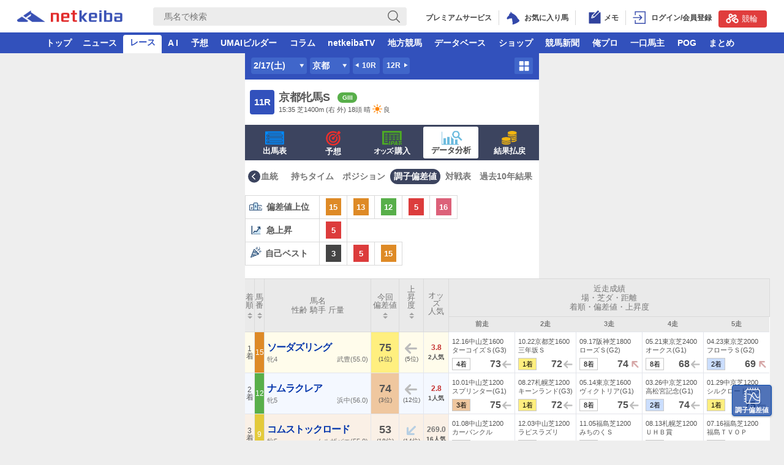

--- FILE ---
content_type: text/html; charset=
request_url: https://race.sp.netkeiba.com/barometer/score.html?race_id=202408020711&rf=multimenu
body_size: 29218
content:

<!DOCTYPE html>
<html>
<head>
<meta charset="EUC-JP">
<meta http-equiv="content-language" content="ja">
<meta name="viewport" content="width=device-width, initial-scale=1.0, minimum-scale=0, shrink-to-fit=no">
<meta name="format-detection" content="telephone=no" />
<title>京都牝馬S(G3) 調子偏差値 | 2024年02月17日 京都11R レース情報(JRA) - netkeiba</title>
<meta name="description" content="2024年02月17日 京都11R 京都牝馬S(G3)の調子偏差値です。「調子偏差値」は、各出走馬の当週のコンディションを“偏差値”で表した、netkeibaが提案するまったく新しいAI予想ファクターです。" />
<meta name="keywords" content="京都牝馬S、調教,調子,コメント,好不調,穴馬券,大穴,中穴,危険な人気馬,過剰人気馬,調子偏差値,競馬,競馬予想,予想,ネット競馬,netkeiba" />
<meta name="thumbnail" content="__PC_NETKEIBA__style/netkeiba.ja/image/netkeiba.png" />
<!-- ogp用 -->
<meta property="og:site_name" content="netkeiba" />
<meta property="og:type" content="website" />
<meta property="og:title" content="京都牝馬S(G3) 調子偏差値 - netkeiba" />
<meta property="og:url" content="https://race.sp.netkeiba.com/barometer/score.html?race_id=202408020711" />
<meta property="og:description" content="2024年02月17日 京都11R 京都牝馬S(G3)の調子偏差値です。「調子偏差値」は、各出走馬の当週のコンディションを“偏差値”で表した、netkeibaが提案するまったく新しいAI予想ファクターです。" />
<meta property="og:image" content="https://race.sp.netkeiba.com/barometer/common/img/og_barometer.png" />
<!-- Twitter用 -->
<meta property="twitter:card" content="summary">
<meta property="twitter:site" content="@netkeiba">
<!-- Facebook用 -->
<meta property="fb:admins" content="30367" />
<!-- アノテーション -->
<link rel="canonical" href="https://race.sp.netkeiba.com/barometer/score.html?race_id=202408020711" />
<link rel="alternate" media="only screen and (max-width: 640px)" href="https://race.sp.netkeiba.com/barometer/score.html?race_id=202408020711" />
<link rel="alternate" type="application/rss+xml" href="https://rss.netkeiba.com?pid=rss_netkeiba&site=netkeiba" />
<link rel="apple-touch-icon" href="https://rcdn.netkeiba.com/img.sp/common/img/common/icon_home.png" />
<!-- block=common_include (d) -->
<link rel="shortcut icon" href="https://cdn.netkeiba.com/img.racev4.sp/favicon.ico">
<link rel="stylesheet" href="https://rcdn.netkeiba.com/img.sp/common/css/common_nk01.css?2019041201" type="text/css" media="screen" />
<link rel="stylesheet" href="https://rcdn.netkeiba.com/img.sp/common/css/stg.mediaqueries.css?2015091801" type="text/css" media="screen" />
<link rel="stylesheet" href="https://race.sp.netkeiba.com/barometer/common/css/barometer_nk01.css?20250618" type="text/css" media="screen" />
<link rel="stylesheet" href="https://cdn.netkeiba.com/img.racev4.sp/common/css/race_nk01.css?20241205" type="text/css" media="screen" />
<link rel="stylesheet" href="https://cdn.netkeiba.com/img.racev4.sp/common/css/race_nk02.css" type="text/css" media="screen" />
<link rel="stylesheet" href="https://cdn.netkeiba.com/img.racev4.sp/common/css/race_nk03.css?20201208" type="text/css" media="screen" />
<link rel="stylesheet" href="https://cdn.netkeiba.com/img.racev4.sp/common/css/race_nk04.css?20200716" type="text/css" media="screen" />
<link rel="stylesheet" href="https://cdn.netkeiba.com/img.racev4.sp/common/css/race_odds_nk01.css" type="text/css" media="screen" />
<link rel="stylesheet" href="https://cdn.netkeiba.com/img.racev4.sp/common/css/race_newspaper_nk01.css" type="text/css" media="screen" />

<!-- <script src="https://code.jquery.com/jquery-1.12.4.min.js" integrity="sha256-ZosEbRLbNQzLpnKIkEdrPv7lOy9C27hHQ+Xp8a4MxAQ=" crossorigin="anonymous"></script> -->
<script type="text/javascript" src="https://cdn.netkeiba.com/img.racev4.sp/common/js/jquery-1.7.1.min.js?2016070102"></script>
<script type="text/javascript">

</script>
<script type="text/javascript" src="https://cdn.netkeiba.com/img.racev4.sp/common/js/color_theme.js" type="text/javascript"></script>
<link rel="stylesheet" href="https://cdn.netkeiba.com/img.racev4.sp/common/css/color_theme.css" type="text/css" media="screen" />
<!-- Google Tag Manager -->
<script>
window.dataLayer = window.dataLayer || [];
dataLayer.push({
'itemInfo': '','memberRank': 'NotLogin','memberId': ''
});
</script>

<script>(function(w,d,s,l,i){w[l]=w[l]||[];w[l].push({'gtm.start':
new Date().getTime(),event:'gtm.js'});var f=d.getElementsByTagName(s)[0],
j=d.createElement(s),dl=l!='dataLayer'?'&l='+l:'';j.async=true;j.src=
'//www.googletagmanager.com/gtm.js?id='+i+dl;f.parentNode.insertBefore(j,f);
})(window,document,'script','dataLayer','GTM-MJ83PF');</script>
<!-- End Google Tag Manager -->
</head>
<body id="Netkeiba_RaceTop" class="race PatternBG">
<div class="Wrap fc" style="overflow: visible">
<!-- block=netkeiba_header_pc (d) -->
<link rel="stylesheet" href="https://cdn.netkeiba.com/img.www/style/netkeiba.ja/css/pc_header.css?20241225" type="text/css">
<p class="sp_nk_btn disp_none"><a href="https://www.netkeiba.com/?pid=go_sp" title="スマートフォン版へ"><img src="https://cdn.netkeiba.com/img.wwwstyle/netkeiba.ja/image/sp_nk_link_02.png" alt="スマートフォン版へ" class="imgover" /></a></p>
<header class="Header_Area fc">
<div class="Header_Inner fc">
<h1>
<a href="https://www.netkeiba.com?rf=logo" title="netkeiba.com">
<img src="https://cdn.netkeiba.com/img.www/style/netkeiba.ja/image/common/netkeiba_logo02.png" alt="netkeiba.com">
</a>
</h1>
<div class="DB_Search_Input">
<form class="Search_Box" action="https://www.netkeiba.com" method="POST">
<input type="hidden" name="pid" value="search">
<input type="hidden" name="type" value="db">
<div class="InputTxt_Form_Box">
<input class="Txt_Form" placeholder="馬名で検索" value="" type="text" name="word" id="keywords">
</div><!-- / .InputTxt_Form -->
<div class="Submit_Btn_Box">
<svg xmlns="http://www.w3.org/2000/svg" width="41.05" height="41.05" viewBox="0 0 41.05 41.05" class="IconInput01">
<g id="icon_search" transform="translate(-234.6 -459.7)">
<circle cx="15.6" cy="15.6" r="15.6" transform="translate(236.1 461.2)" class="st0"/>
<g>
<path d="M275.2,498.2a1.335,1.335,0,0,1,0,2l-.1.1a1.335,1.335,0,0,1-2,0l-11.2-11.2a1.335,1.335,0,0,1,0-2l.1-.1a1.335,1.335,0,0,1,2,0Z" class="st1"/>
</g>
</g>
</svg>
<input class="Submit_Btn" type="submit" name="submit" value="検 索">
</div><!-- / .Submit_Btn_Box -->
</form>
</div><!-- / .DB_Search_Input -->
<div class="MyMenuWrap">
<ul class="UserMyMenu fc">

<li>
<a href="https://regist.netkeiba.com?pid=premium&rf=header">
<span>プレミアムサービス</span>
</a>
</li>
<li>
<a href="https://race.netkeiba.com/bookmark/bookmark.html?rf=navi" class="Icon_Header Icon_MyfavHorse">
<span>お気に入り馬</span>
</a>
</li>
<li>
<a href="https://race.netkeiba.com/notes/schedule.html?rf=navi" class="Icon_Header Icon_Note">
<span>メモ</span>
</a>
</li>
<li>
<a href="https://regist.netkeiba.com/account/?pid=login" class="Icon_Header Icon_Login">
<span>ログイン/会員登録</span>
</a>
</li>
<li class="disp_none header_stage_area no_login_show">
<a href="https://regist.netkeiba.com?pid=stage_login&action=login&return_url=https://regist.netkeiba.com">
<span>(s)ログイン</span>
</a>
</li>
<li class="disp_none header_stage_area no_login_show">
<a href="https://regist.netkeiba.com?pid=user_add_form&payment=nk_user&goods_cd=310409&opt=init">
<span>(s)無料会員登録</span>
</a>
<li class="disp_none header_stage_area login_show">
<a href="https://regist.netkeiba.com?pid=stage_login&action=logout&return_url=https://regist.netkeiba.com">
<span>(s)ログアウト</span>
</a>
</li>
</ul>
<div class="SiteToggleBtn01 Keirin">
<a href="//keirin.netkeiba.com/?rf=nk_pc_header">

<img src="https://cdn.netkeiba.com/img.www/style/netkeiba.ja/image/common/icon_keirin01.png" alt="" width="21" height="16" class="KeirinLogoMark01">競輪
</a>
</div><!-- /.SiteToggleBtn01 -->
</div>
</div><!-- /.Header_Inner -->
</header>
<nav class="ContentNavi01">
<ul class="fc">
<li class="Top">
<a href="https://www.netkeiba.com?rf=navi" title="トップ" id="navi_link_top">トップ</a>
</li>
<li class="News">
<a href="https://news.netkeiba.com?rf=navi" title="ニュース" id="navi_link_news">ニュース</a>
</li>
<li class="Race">
<a href="https://race.netkeiba.com/top/?rf=navi" title="レース" id="navi_link_race">レース</a>
</li>
<li class="AI New">
<a href="https://race.netkeiba.com/AI/AI.html?rf=navi" title="AI" id="navi_link_AI">A I</a>
</li>
<!-- <li class="Special">
<a href="https://race.netkeiba.com/special/index.html?id=0059&rf=navi" title="日本ダービー" id="navi_link_Special">日本ダービー</a>
</li> -->
<li class="Yoso">
<a href="https://yoso.netkeiba.com?access=init&rf=navi" title="予想" id="navi_link_yoso">予想</a>
</li>
<li class="Builder New">
<a href="https://builder.netkeiba.com/?rf=navi" title="UMAIビルダー" id="navi_link_builder">UMAIビルダー</a>
</li>
<li class="Column">
<a href="https://news.netkeiba.com?pid=column_top&rf=navi" title="コラム" id="navi_link_column">コラム</a>
</li>
<li class="Tv">
<a href="https://tv.netkeiba.com?rf=navi" title="netkeibaTV" id="navi_link_tv">netkeibaTV</a>
</li>
<li class="Local">
<a href="https://nar.netkeiba.com?rf=navi" title="地方競馬" id="navi_link_nar">地方競馬</a>
</li>
<li class="Db">
<a href="https://db.netkeiba.com?rf=navi" title="データベース" id="navi_link_db">データベース</a>
</li>
<li class="Shop New">
<a href="https://shop.netkeiba.com/?utm_source=netkeiba&utm_medium=+referral&utm_campaign=pcgnavi_20240425" title="ショップ" id="navi_link_shop">ショップ</a>
</li>
<li class="Paper">
<a href="https://yoso.netkeiba.com/senmonshi/?rf=navi" title="競馬新聞" id="navi_link_senmonshi">競馬新聞</a>
</li>
<li class="YosoCS">
<a href="https://orepro.netkeiba.com?rf=navi" title="俺プロ" id="navi_link_orepro">俺プロ</a>
</li>
<li class="Owner">
<a href="https://owner.netkeiba.com?rf=navi" title="一口馬主" id="navi_link_owner">一口馬主</a>
</li>
<li class="Pog">
<a href="https://pog.netkeiba.com?rf=navi" title="POG" id="navi_link_pog">POG</a>
</li>
<li class="Matome">
<a href="https://dir.netkeiba.com/keibamatome/index.html?rf=navi" title="まとめ" id="navi_link_keibamatome">まとめ</a>
</li>
</ul>
</nav><!-- /.ContentNavi01 -->
<!-- 広告配信用 -->
<script async src="https://securepubads.g.doubleclick.net/tag/js/gpt.js"></script>
<script>
var googletag = googletag || {};
googletag.cmd = googletag.cmd || [];
</script>
<!-- /広告配信用 -->
<script async src="https://cdn.netkeiba.com/img.racev4.sp/common/js/nd_util.min.js"></script>
<script type="text/javascript">
$(document).ready(function() {
show_user();
});
function show_user(){
var is_stage = '';
var is_user  = '';
var is_alert = '';
var is_sp    = '';
var nickname = '';
var user_img = '';
if(is_sp) {
$('.sp_nk_btn').show();
}
if(! is_stage) {
$('.header_stage_area').remove();
}
if(is_user){
//ログイン中
$('.login_show').show();
if(is_alert) {
$('.Alert_New').show();
}
} else {
//未ログイン
$('.no_login_show').show();
$('.login_show').remove();
}
}
</script>
<!-- block=netkeiba_header_sp (d) -->

<div class="Contents BaroScoreWrap">
<!-- block=race_title (cp) -->
<div class="Race_Detail_Info_Btn fc">
<div class="RaceChangeMenu_Group fc">
<div class="Change_Btn_DayWrap">
<div class="Change_Btn Change_Day">
<span class="Change_Btn">2/17(土)</span>
</div><!-- / .Change_Btn Day -->
<ul class="DayChange_List" style="display:none">
<li>
<a href="score.html?race_id=202408020811&rf=rs" class=""><span style="color:#fff;">2/18(日)</span></a>
</li>

<li>
<a href="profile.html" class=""><span style="color:#fff;">今週へ</span></a>
</li>
</ul>
</div>
<div class="Change_Btn_CourseWrap">
<div class="Change_Btn Course">
京都
</div><!-- / .Change_Btn Course -->
<ul class="CourseChange_List" style="display:none">
<li>
<a href="score.html?race_id=202405010711&rf=rs"><span style="color:#fff;">東京</span></a>
</li><li>
<a href="score.html?race_id=202410020311&rf=rs"><span style="color:#fff;">小倉</span></a>
</li>
</ul>
</div>

<ul class="RaceNumLink fc">

<li class="Prev_Race">
<a href="score.html?race_id=202408020710&rf=rs" title="10R">10R</a>
</li>
<li class="Next_Race">
<a href="score.html?race_id=202408020712&rf=rs" title="12R">12R</a>
</li>

</ul>
</div><!-- / .RaceChangeMenu_Group -->
<div class="AllMenuOpenBtn">
<a href="javascript:void(0);">
<svg width="17" height="17" viewBox="0 0 32 32"><title>レースメニュー一覧</title><path fill="#fff" style="fill: var(--color1, #fff)" d="M3.514 1.813h9.009c1.186 0.003 2.146 0.964 2.15 2.149v9.026c-0.003 1.186-0.964 2.146-2.149 2.15h-9.009c-0.002 0-0.005 0-0.008 0-1.189 0-2.154-0.961-2.159-2.149v-9.026c0.005-1.188 0.97-2.15 2.159-2.15 0.003 0 0.005 0 0.008 0h-0zM20.009 31.652h9.035c1.184-0.004 2.143-0.963 2.148-2.147v-9.036c-0.007-1.185-0.97-2.142-2.155-2.142 0 0-0 0-0 0h-9.035c-1.182 0.009-2.137 0.967-2.14 2.149v9.036c0.004 1.184 0.963 2.143 2.147 2.148h0zM12.523 18.327h-9.009c-0.002 0-0.005 0-0.008 0-1.189 0-2.154 0.961-2.159 2.149v9.036c0.006 1.188 0.971 2.148 2.159 2.148 0.003 0 0.005 0 0.008 0h9.009c1.188-0.003 2.15-0.967 2.15-2.155 0-0.001 0-0.001 0-0.002v0-9.035c-0.009-1.182-0.967-2.137-2.149-2.14h-0zM20.009 15.138h9.035c1.185-0.004 2.145-0.964 2.148-2.149v-9.026c-0.003-1.188-0.967-2.15-2.155-2.15 0 0 0 0 0 0h-9.035c-1.182 0.009-2.137 0.967-2.14 2.149v9.026c0.003 1.185 0.963 2.145 2.147 2.15h0z"></path></svg>
</a>
</div><!-- /.AllMenuOpenBtn -->
</div><!-- / .Race_Detail_Info_Btn -->
<script>
$(function () {
$('.Change_Btn.Change_Day,.Change_Btn.Course').addClass('Icon_Change_ArrowB');
$('.Change_Btn.Change_Day,.Change_Btn.Course').click(function () {
$(this).toggleClass('Icon_Change_ArrowB Icon_Change_ArrowT');
$(this).next().slideToggle("fast");
});
});
</script>
<!-- レースハーフモーダルメニュー -->
<div class="HalfModal RaceAllMenuArea">
<div class="RaceAllMenuWrap">
<h2 class="RaceAllMenuTitle">レースメニュー</h2>
<dl class="RaceMenuList RaceMenuSub fc">
<dt>出馬表</dt>
<dd>
<ul class="col_5 fc">
<li class="legacy_paper">
<a href="https://race.sp.netkeiba.com/race/newspaper.html?race_id=202408020711&rf=multimenu" class="RaceMenuButton" title="競馬新聞">
<div class="Icon_Nk_New_bg">
<span class="Icon_Sprite_Nk_New Icon_RaceInfo_New_39"></span>
</div>
<span class="Icon_Label">競馬新聞</span>
</a>
</li>
<li>
<a href="https://race.sp.netkeiba.com/?pid=oikiri&amp;race_id=202408020711&rf=multimenu" class="RaceMenuButton" title="調教タイム">
<div class="Icon_Nk_New_bg">
<span class="Icon_Sprite_Nk_New Icon_RaceInfo_New_09"></span>
</div>
<span class="Icon_Label">調教タイム</span>
</a>
</li>
<li>
<a href="https://race.sp.netkeiba.com/?pid=comment&amp;race_id=202408020711&rf=multimenu" class="RaceMenuButton" title="厩舎コメント">
<div class="Icon_Nk_New_bg">
<span class="Icon_Sprite_Nk_New Icon_RaceInfo_New_08"></span>
</div>
<span class="Icon_Label">厩舎コメント</span>
</a>
</li>
<li>
<a href="https://race.sp.netkeiba.com/?pid=speed&amp;race_id=202408020711&rf=multimenu" class="RaceMenuButton" title="タイム指数">
<div class="Icon_Nk_New_bg">
<span class="Icon_Sprite_Nk_New Icon_RaceInfo_New_10"></span>
</div>
<span class="Icon_Label">タイム指数</span>
</a>
</li>
<li>
<a href="https://race.sp.netkeiba.com/?pid=bbs&amp;race_id=202408020711&rf=multimenu" class="RaceMenuButton" title="掲示板">
<div class="Icon_Nk_New_bg">
<span class="Icon_Sprite_Nk_New Icon_RaceInfo_New_14"></span>
</div>
<span class="Icon_Label">掲示板</span>
</a>
</li>
<li>
<a href="https://race.sp.netkeiba.com/?pid=paddock&amp;race_id=202408020711&rf=multimenu" class="RaceMenuButton" title="パドック速報">
<div class="Icon_Nk_New_bg">
<span class="Icon_Sprite_Nk_New Icon_RaceInfo_New_44"></span>
</div>
<span class="Icon_Label">パドック速報</span>
</a>
</li>
</ul>
</dd>
<dt>IPAT連携</dt>
<dd class="IpatMenu">
<ul class="col_5 fc">
<li>
<a href="https://race.sp.netkeiba.com/?pid=bet&amp;race_id=202408020711&rf=multimenu" class="RaceMenuButton" title="IPAT連携">
<div class="Icon_Nk_New_bg">
<span class="Icon_Sprite_Nk_New Icon_RaceInfo_New_16"></span>
</div>
<span class="Icon_Label">IPAT連携</span>
</a>
</li>
<li class="RaceMenu_Dialog">
<a href="https://race.sp.netkeiba.com/?pid=ipat&amp;action=menu&rf=multimenu" target="_blank" rel="noopner" title="入出金">
<div class="Icon_Nk_New_bg">
<span class="Icon_Nk_New Icon_RaceInfo29"></span>
</div>
<span class="Icon_Label">入出金</span>
</a>
</li>
<li class="RaceMenu_Dialog">
<a href="https://race.sp.netkeiba.com/?pid=ipat&amp;action=inquiry&rf=multimenu" title="投票照会" target="_blank" rel="noopner">
<div class="Icon_Nk_New_bg">
<span class="Icon_Nk_New Icon_RaceInfo29"></span>
</div>
<span class="Icon_Label">投票照会</span>
</a>
</li>
<li>
<a href="https://race.sp.netkeiba.com/shushi/?rf=multimenu" title="My収支">
<div class="Icon_Nk_New_bg">
<span class="Icon_Nk_New Icon_RaceInfo28"></span>
</div>
<span class="Icon_Label">My収支</span>
</a>
</li
</ul>
</dd>
<dt>データ分析</dt>
<dd>
<ul class="col_5 fc">
<li class="legacy_course">
<a href="https://race.sp.netkeiba.com/modal/course.html?race_id=202408020711&amp;tab=race-past&rf=multimenu" class="RaceMenuButton" title="過去の結果">
<div class="Icon_Nk_New_bg">
<span class="Icon_Sprite_Nk_New Icon_RaceInfo_New_36"></span>
</div>
<span class="Icon_Label">過去の結果</span>
</a>
</li>
<li>
<a href="https://race.sp.netkeiba.com/?pid=bias&amp;race_id=202408020711&rf=multimenu" class="RaceMenuButton" title="血統">
<div class="Icon_Nk_New_bg">
<span class="Icon_Sprite_Nk_New Icon_RaceInfo_New_11"></span>
</div>
<span class="Icon_Label">血統</span>
</a>
</li>
<li>
<a href="https://race.sp.netkeiba.com/race/holding_time.html?race_id=202408020711&rf=multimenu" class="RaceMenuButton" title="持ちタイム">
<div class="Icon_Nk_New_bg">
<span class="Icon_Sprite_Nk_New Icon_RaceInfo_New_43"></span>
</div>
<span class="Icon_Label">持ちタイム</span>
</a>
</li>
<li>
<a href="https://race.sp.netkeiba.com/barometer/score.html?race_id=202408020711&rf=multimenu" class="RaceMenuButton" title="調子偏差値">
<div class="Icon_Nk_New_bg">
<span class="Icon_Sprite_Nk_New Icon_RaceInfo_New_35"></span>
</div>
<span class="Icon_Label">調子偏差値</span>
</a>
</li>
<li>
<a href="https://race.sp.netkeiba.com/race/match.html?race_id=202408020711&rf=multimenu" class="RaceMenuButton" title="対戦表">
<div class="Icon_Nk_New_bg">
<span class="Icon_Sprite_Nk_New Icon_RaceInfo_New_41"></span>
</div>
<span class="Icon_Label">対戦表</span>
</a>
</li>
</ul>
</dd>
<dt>その他</dt>
<dd>
<ul class="col_5 fc">
<li>
<a href="https://race.sp.netkeiba.com/?pid=special&amp;race_id=202408020711&rf=multimenu" class="RaceMenuButton" title="特集">
<div class="Icon_Nk_New_bg">
<span class="Icon_Sprite_Nk_New Icon_RaceInfo_New_12"></span>
</div>
<span class="Icon_Label">特集</span>
</a>
</li>
<li>
<a href="https://yoso.sp.netkeiba.com/race/jra/yoso_list.html?race_id=202408020711&rf=multimenu" class="RaceMenuButton" title="ウマい馬券">
<div class="Icon_Nk_New_bg">
<span class="Icon_Sprite_Nk_New Icon_RaceInfo_New_15"></span>
</div>
<span class="Icon_Label">ウマい馬券</span>
</a>
</li>
<li>
<a href="https://orepro.netkeiba.com/bet/shutuba.html?race_id=202408020711&amp;mode=init&rf=multimenu" class="RaceMenuButton" title="俺プロ">
<div class="Icon_Nk_New_bg">
<span class="Icon_Sprite_Nk_New Icon_RaceInfo_New_34"></span>
</div>
<span class="Icon_Label">俺プロ</span>
</a>
</li>
<li>
<a href="https://tv.netkeiba.com/search/?genre_id=1&rf=multimenu" class="RaceMenuButton" title="参考映像">
<div class="Icon_Nk_New_bg">
<span class="Icon_Sprite_Nk_New Icon_RaceInfo_New_40"></span>
</div>
<span class="Icon_Label">参考映像</span>
</a>
</li>
<li>
<a href="https://yoso.sp.netkeiba.com/senmonshi/jra/yoso_list.html?race_id=202408020711&rf=multimenu" class="RaceMenuButton" title="競馬専門紙">
<div class="Icon_Nk_New_bg">
<span class="Icon_Sprite_Nk_New Icon_RaceInfo_New_45"></span>
</div>
<span class="Icon_Label">競馬専門紙</span>
</a>
</li>
</ul>
</dd>
</dl>
</div><!-- / .RaceAllMenuWrap -->
<div class="HalfModal_CloseBtn"><span>閉じる</span></div>
</div><!-- / .HalfModal RaceAllMenuArea -->
<script>
// レースメニューモーダル
$(function(){
$(".AllMenuOpenBtn > a").click(function(){
var e = $(window).scrollTop();
$('.RaceAllMenuArea').insertAfter('.Wrap');
$(".RaceAllMenuArea").addClass("OpenDraw"),
$(".Wrap").addClass("HalfModalViewOut"),
$(".Wrap.HalfModalViewOut").css({
top: -1 * e,
height: "auto"
}),
$("body").css('position','fixed');
$("footer").css({
visibility: "hidden"
}),
$(".Wrap").append("<div class='ModalOverlay HalfModalOver'></div>"),
$(document).on("touchend click", ".HalfModal_CloseBtn,.Disagree button,.ModalOverlay", function() {
setTimeout(function() {
return $(".HalfModal").addClass("SlideOut"),
$(".HalfModalOver").fadeOut("fast")
}, 100),
setTimeout(function() {
$(".HalfModal").removeClass("OpenDraw"),
$(".HalfModal").removeClass("SlideOut")
}, 500),
$(".Wrap.HalfModalViewOut").css({
top: "",
height: ""
}).removeClass("HalfModalViewOut"),
$("body").css({
position: "static"
}),
$("footer").css({
visibility: "visible"
}),
$("html, body").prop({
scrollTop: e
});
});
});
});
</script>
<div class="RaceList_NameBox">
<div class="RaceList_Item01">
<div class="Race_Num">
<span id="kaisaiDate:20240217">11R</span>
<span class="MyRaceCheck disp_none" id="myrace_202408020711"></span>
</div><!-- /.Race_Num -->
</div><!-- /.RaceList_Item01 -->
<div class="RaceList_Item02">
<h1 class="Race_Name">京都牝馬S



<span class="Icon_GradeType Icon_GradeType3 Icon_GradePos01">GIII</span>













</h1>
<div class="Race_Data">15:35 <span class=""></span><span>芝1400m</span> (右 外) 18頭 <span class="WeatherData"> 晴<span class="Icon_Weather Weather01"></span></span>
<span class="Item03">良</li>

</div>
</div><!-- /.RaceList_Item02 -->
<!--<div class="RaceCourseLink"><a href="javascript:void(0);"><img src="https://cdn.netkeiba.com/img.racev4.sp/common/img/race/08_t1400_out.png" alt="京都芝1400mコース"></a></div>-->
</div><!-- /.RaceList_NameBox -->
<script type="text/javascript" src="https://cdn.netkeiba.com/img.racev4.sp/common/js/race/api_myrace.action.js?202209061"></script>
<script type="text/javascript">
// MyRace race_id
var _race_title_race_id = '202408020711';
// url
var _action_api_url_myrace = 'https://race.sp.netkeiba.com';
// myrace entry
get_myrace(_race_title_race_id, null, callback_myrace_show);
//------------------------------------------------------------
function callback_myrace_show(json)
{
console.log('callback_myrace_show');
for(var race_id in json.ary_my_race){
console.log('race_id='+race_id);
var myrace_id = 'myrace_'+race_id
$('#'+myrace_id).removeClass('disp_none');
}
}
</script>
<script type="text/javascript">
<!--
$('.RaceCourseLink a').on('click', function(e){
location.href='https://race.sp.netkeiba.com/modal/course.html?race_id=202408020711';
});
-->
</script>
<!-- block=race_navi (d) -->
<div class="RaceInfo_Navi">
<ul class="RaceInfo_Tab fc">
<li id="navi_shutuba"><a href="https://race.sp.netkeiba.com/race/shutuba.html?race_id=202408020711&amp;rf=race_toggle_menu"><span class="Icon_Sprite_Nk_New Icon_RaceInfo01"></span>出馬表</a></li>
<li id="navi_yoso_mark_list"><a href="https://race.sp.netkeiba.com/yoso/mark_list.html?race_id=202408020711&amp;rf=race_toggle_menu"><span class="Icon_Sprite_Nk_New Icon_RaceInfo02"></span>予想</a></li>
<li id="navi_odds_view"><a href="https://race.sp.netkeiba.com/?pid=odds_view&amp;race_id=202408020711&amp;rf=race_toggle_menu"><span class="Icon_Sprite_Nk_New Icon_RaceInfo32_3"></span><span style="font-size:92%;letter-spacing:-2px;white-space:nowrap;">オッズ</span>&middot購入</a></li>
<li id="navi_data"><a href="https://race.sp.netkeiba.com/race/data_top.html?race_id=202408020711&amp;rf=race_toggle_menu"><span class="Icon_Sprite_Nk_New Icon_RaceInfo_New_07"></span>データ分析</a></li>
<li id="navi_race_result"><a href="https://race.sp.netkeiba.com/?pid=race_result&amp;race_id=202408020711&amp;rf=race_toggle_menu"><span class="Icon_Sprite_Nk_New Icon_RaceInfo05"></span>結果払戻</a></li>
</ul>
</div><!-- /.RaceInfo_Navi -->



<script>
//他のjsが止まってしまっていたので、一旦コメントアウトします 伊藤
//jQuery.noConflict()(function($){
//(function($){
$(function() {
$('.No_Link a').click(function() {
return false;
});
$(document).on('click', '#navi_other a', function(e){
// $('#hdm_RaceSubMenu1_menu').fadeIn('fast');
// $('#navi_other > a').remove();
// $('#navi_other').append('<a href="javascript:void(0)" class="navi_other_active"><span class="Icon_RaceInfo_Close Icon_MenuClose"></span>閉じる</a>');
// $('#navi_other').addClass('boxShadow_none');
e.preventDefault();
if ( $(".RaceSubMenuArea").css('display') == 'block' ) {
$(this).toggleClass('close');
$(this).removeClass('navi_other_active');
$(".RaceSubMenuArea").slideUp();
} else {
$(this).addClass('close');
$(this).addClass('navi_other_active');
$(".RaceSubMenuArea").slideDown();
}
});
$(document).on('click', '.boxShadow_none', function(e){
$('#hdm_RaceSubMenu1_menu').fadeOut('fast');
$('#navi_other > a').remove();
$('#navi_other').append('<a href="javascript:void(0)"><span class="Icon_RaceInfo_Open Icon_MenuOpen"></span>その他</a>');
$('#navi_other').removeClass('boxShadow_none');
});
/*
$('#navi_other').toggle(function() {
$('#hdm_RaceSubMenu1_menu').fadeIn('fast');
$(this).html('<a href="javascript:void(0)"><span class="Icon_RaceInfo_Close Icon_MenuClose"></span>閉じる</a>');
$(this).addClass('boxShadow_none');
$('#navi_other > a').addClass('navi_other_active');
}, function() {
$(this).css('display','');
$('#hdm_RaceSubMenu1_menu').fadeOut('fast');
$(this).removeClass('boxShadow_none');
$(this).html('<a href="javascript:void(0)"><span class="Icon_RaceInfo_Open Icon_MenuOpen"></span>その他</a>');
});
*/
/* navigation tab active */
var q = get_page_query();
var page_id = '';
var odds_type = '';
if (/yoso\/mark_list.html/.test(location.pathname)) {
page_id = 'yoso_mark_list';
} else if (/race\/match.html/.test(location.pathname)) {
page_id = 'match';
} else if(/race\/data_top.html/.test(location.pathname)
|| /race\/data_list.html/.test(location.pathname)
|| /race\/data.html/.test(location.pathname)
|| /race\/surf_summary.html/.test(location.pathname)
|| /barometer/.test(location.pathname)) {
page_id = 'data';
} else if (/race\/holding_time.html/.test(location.pathname)) {
page_id = 'holding_time';
}else if(undefined == q['pid']){
page_id = 'shutuba';
}else{
switch(q['pid']) {
case 'race_result':
case 'race_flash':
case 'race_review':
page_id = 'race_result';
break;
default:
page_id = q['pid'];
break;
}
}
if(undefined == q['type']){
odds_type = 'b0';
} else {
odds_type = q['type'];
}
//    page_id = 'odds';
//    console.log('page_id='+page_id);
// 選択されているタブをアクティブ表示
$("[id^='navi_']").each(function(){
var tab_id = $(this).prop('id');
if(tab_id == 'navi_'+page_id){
$('#'+tab_id).addClass("Tab_Active");
}
});
// オッズ選択の時、オッズメニューを表示
if('odds_view' == page_id){
// 選択されているタブをアクティブ表示
$("[id^='odds_navi_']").each(function(){
var tab_id = $(this).prop('id');
//        console.log('tab_id='+tab_id+' navi='+'odds_navi_'+odds_type);
if(tab_id == 'odds_navi_'+odds_type){
$('#'+tab_id).addClass("Active");
}
});
$('#odds_menu').show();
} else {
$('#odds_menu').hide();
}
// 2段目のメニュー
switch(q['pid']) {
case 'oikiri':
case 'oikiri_movie':
page_id = 'training';
break;
case 'comment':
page_id = 'comment';
break;
case 'bet':
page_id = 'ipat';
break;
case 'bbs':
page_id = 'bbs';
break;
default:
page_id = q['pid'];
break;
}
// 選択されているタブをアクティブ表示
$("[id^='navi_']").each(function(){
var tab_id = $(this).prop('id');
if(tab_id == 'navi_'+page_id){
$('#'+tab_id).addClass("Active");
}
});
});
// ページURLのパラメータ取得
function get_page_query(){
var query = location.search.replace(/^\?/, '').split('&');
var ary_q = {};
for(i=0; i<query.length; i++){
var q = query[i].split('=');
ary_q[q[0]] = q[1];
}
return ary_q;
}
</script>
<script>
$(function(){
if (typeof isLegacyDevice === 'function') {
if (isLegacyDevice()) {
$('.legacy_paper, .legacy_course').remove();
}
}
});
</script>
<script>
$(function(){
$('#navi_shutuba').removeClass('Tab_Active');
});
</script>
<!-- block=sub_menu_02 (d) -->
<div class="RaceInfo_Navi02_v2">
<div class="LeftArrow">←</div>
<div class="RaceInfo_Tab02_Wrap">
<ul class="RaceInfo_Tab02_v2">
<li id="navi02_data_list"><a href="https://race.sp.netkeiba.com/race/data_top.html?race_id=202408020711&amp;rf=race_toggle_menu">データ分析</a></li>
<li id="navi02_winner_search"><a href="https://race.sp.netkeiba.com/race/race_winner_search.html?race_id=202408020711&amp;rf=race_toggle_menu">勝ち馬サーチ</a></li>
<li id="navi02_bias"><a href="https://race.sp.netkeiba.com/?pid=bias&amp;race_id=202408020711&amp;rf=race_toggle_menu">血統</a></li>
<li id="navi02_holding_time"><a href="https://race.sp.netkeiba.com/race/holding_time.html?race_id=202408020711&amp;rf=race_toggle_menu">持ちタイム</a></li>
<li id="navi02_positionmap"><a href="https://race.sp.netkeiba.com/race/positionmap.html?race_id=202408020711&amp;rf=race_toggle_menu">ポジション</a></li>
<li id="navi02_barometer"><a href="https://race.sp.netkeiba.com/barometer/score.html?race_id=202408020711&amp;rf=race_toggle_menu">調子偏差値</a></li>
<li id="navi02_match"><a href="https://race.sp.netkeiba.com/race/match.html?race_id=202408020711&amp;rf=race_toggle_menu">対戦表</a></li>
<li id="navi02_past10"><a href="https://race.sp.netkeiba.com/race/past10.html?race_id=202408020711&amp;rf=race_toggle_menu">過去10年結果</a></li>
</ul>
</div><!-- /.RaceInfo_Tab02_Wrap -->
<div class="RightArrow">→</div>
</div><!-- /.RaceInfo_Navi02_v2 -->
<script>
// ページURLのパラメータ取得
function get_page_query(){
var query = location.search.replace(/^\?/, '').split('&');
var ary_q = {};
for(i=0; i<query.length; i++){
var q = query[i].split('=');
ary_q[q[0]] = q[1];
}
return ary_q;
}
$(function(){
/* navigation tab active */
var tabActivate = function(callback) {
var q = get_page_query();
var page_id = '';
console.log("get path:%s",location.pathname);
if (/race\/.*data_list.html/.test(location.pathname) || /race\/.*data_top.html/.test(location.pathname)|| /race\/.*surf_summary.html/.test(location.pathname) || /race\/.*data.html/.test(location.pathname)) {
page_id = 'data_list';
} else if (/race\/.*winner_search.html/.test(location.pathname)) {
page_id = 'winner_search';
} else if (/race\/.*holding_time.html/.test(location.pathname)) {
page_id = 'holding_time';
} else if (/barometer\//.test(location.pathname)) {
page_id = 'barometer';
} else if (/race\/.*match.html/.test(location.pathname)) {
page_id = 'match';
} else if (/race\/.*positionmap.html/.test(location.pathname)) {
page_id = 'positionmap';
} else if (/race\/.*race_winner_search.html/.test(location.pathname)) {
page_id = 'race_winner_search';
} else if (/race\/.*past10.html/.test(location.pathname)) {
page_id = 'past10';
} else {
// 2段目のメニュー
switch(q['pid']) {
case 'score':
case 'appli_score':
page_id = 'barometer';
break;
default:
page_id = q['pid'];
page_id = page_id.replace('appli_','');
break;
}
}
// 選択されているタブをアクティブ表示
$("[id^='navi02_']").each(function(){
var tab_id = $(this).prop('id');
if(tab_id == 'navi02_'+page_id){
$('#'+tab_id).addClass("Active");
}
});
callback();
}
var ActivePosition = function() {
// アクティブ移動
var ActiveItem = $(".RaceInfo_Tab02_v2 .Active");
var windowW = $('.Contents').width();
var Active_offset_Left = ActiveItem.position().left;
var Active_offset_Right = ActiveItem.position().left + ActiveItem.outerWidth();
var MenuListWidth = 0;
for (var i = 0; i < $('.RaceInfo_Tab02_v2 > li').length; i++) {
var $liW = $($('.RaceInfo_Tab02_v2 > li').get(i)).outerWidth(true);
MenuListWidth += $liW;
}
var Active_Left = 0;
var ActiveIndex = ActiveItem.index('.RaceInfo_Tab02_v2 > li');
for (var i = 0; i < ActiveIndex; i++) {
var $liW = $($('.RaceInfo_Tab02_v2 > li').get(i)).outerWidth(true);
Active_Left += $liW;
}
var ScrollWrap = $(".RaceInfo_Tab02_Wrap");
if( MenuListWidth > windowW ) {
$('.RaceInfo_Navi02_v2 .RightArrow').show();
if( Active_offset_Right + 10 >= windowW + ScrollWrap.scrollLeft() ) { /* 右移動 */
ScrollWrap.scrollLeft( Active_Left + ( ActiveItem.outerWidth() - windowW ) / 2 );
} else if ( Active_offset_Left < ScrollWrap.scrollLeft() ) { /* 左移動 */
ScrollWrap.scrollLeft( Active_Left);
}
}
}
tabActivate(ActivePosition);
//	$(window).resize(ActivePosition);
// 矢印表示
$('.RaceInfo_Tab02_Wrap').on('scroll', function() {
var windowW = $('.Contents').width();
var MenuListWidth = 0;
for (var i = 0; i < $('.RaceInfo_Tab02_v2 > li').length; i++) {
var $liW = $($('.RaceInfo_Tab02_v2 > li').get(i)).outerWidth(true);
MenuListWidth += $liW;
}
var List_Width_Left = $('.RaceInfo_Tab02_v2 > li:first-child').position().left;
//		var List_Width_Right = $('.RaceInfo_Tab02_v2 > li:last-child').position().left + $('.RaceInfo_Tab02_v2 > li:last-child').width();
if( MenuListWidth - 10 >= windowW + $('.RaceInfo_Tab02_Wrap').scrollLeft() ) { /* 右矢印 */
$('.RaceInfo_Navi02_v2 .RightArrow').fadeIn("fast");
} else {
$('.RaceInfo_Navi02_v2 .RightArrow').fadeOut("fast");
}
if ( List_Width_Left < $('.RaceInfo_Tab02_Wrap').scrollLeft() ) { /* 左矢印 */
$('.RaceInfo_Navi02_v2 .LeftArrow').fadeIn("fast");
} else {
$('.RaceInfo_Navi02_v2 .LeftArrow').fadeOut("fast");
}
});
// 矢印 click
$('.RaceInfo_Navi02_v2 .RightArrow').on('click', function() {
var windowW = $('.Contents').width();
var ThisScrollPosi = $('.RaceInfo_Tab02_Wrap').scrollLeft();
$('.RaceInfo_Tab02_Wrap').animate( { scrollLeft : ThisScrollPosi + windowW }, 'fast' , 'linear');
});
$('.RaceInfo_Navi02_v2 .LeftArrow').on('click', function() {
var windowW = $('.Contents').width();
var ThisScrollPosi = $('.RaceInfo_Tab02_Wrap').scrollLeft();
$('.RaceInfo_Tab02_Wrap').animate( { scrollLeft : ThisScrollPosi - windowW }, 'fast' , 'linear');
});
});
</script>
<!-- block=score (d) -->
<style>
.sort_icon {
position: relative;
display: inline-block;
width: 10px;
height: 0;
}
.sort_icon::before, .sort_icon::after {
border: 4px solid transparent;
content: "";
display: block;
height: 0;
right: 1px;
top: 70%;
position: absolute;
width: 0;
}
.sort_icon::before {
border-bottom-color: #66666687;
margin-top: -9px;
}
.sort_icon::after {
border-top-color: #66666687;
margin-top: 1px;
}
.Master_Regist_Box {
width: 80%;
border: 2px solid #603F80;
-moz-border-radius: 4px;
-webkit-border-radius: 4px;
border-radius: 4px;
background: #fff;
margin: 20px auto 20px;
padding: 20px 10px;
white-space: normal;
}
.Master_Regist_Box * {
font-size: 16px;
}
.Master_Regist_Box .Master_Regist_MsgArea01 {
margin-bottom: 26px;
text-align: center;
}
.Master_Regist_Box p.Master_Regist_Msg01,
.Master_Regist_Box p.Master_Regist_Msg02 {
font-weight: bold;
text-align: center;
line-height: 1.43;
}
.Master_Regist_Box p.Master_Regist_Msg02 {
display: inline;
border-bottom: 1px solid #603F80;
margin-bottom: 22px;
padding-bottom: 5px;
line-height: 1.8;
}
.Master_Regist_Box p.Master_Regist_Msg_Campaign01 {
position: relative;
color: #603F80;
font-size: 11px;
font-weight: bold;
text-align: center;
line-height: 1.8;
}
.Master_Regist_Box p.Master_Regist_Msg_Campaign01:before,
.Master_Regist_Box p.Master_Regist_Msg_Campaign01:after {
content: '';
height: 21px;
width: 3px;
display: inline-block;
background: #603F80;
-moz-border-radius: 3px;
-webkit-border-radius: 3px;
border-radius: 3px;
vertical-align: top;
}
.Master_Regist_Box p.Master_Regist_Msg_Campaign01:before {
-webkit-transform: rotate(-30deg);
-moz-transform: rotate(-30deg);
-ms-transform: rotate(-30deg);
transform: rotate(-30deg);
margin: 0 6px 0 0;
}
.Master_Regist_Box p.Master_Regist_Msg_Campaign01:after {
-webkit-transform: rotate(30deg);
-moz-transform: rotate(30deg);
-ms-transform: rotate(30deg);
transform: rotate(30deg);
margin: 0 0 0 6px;
}
.Master_Regist_Box p.Master_Regist_Msg_Campaign01 em {
font-size: 13px;
}
.Master_Regist_Btn {
line-height: 1.2;
font-size: 15px;
position: relative;
display: block;
background: #603F80;
font-weight: bold;
text-align: center;
padding: 14px 0;
color: #FFF !important;
margin: 7px auto 10px;
padding: 14px 28px;
-moz-border-radius: 4px;
-webkit-border-radius: 4px;
border-radius: 4px;
width: max-content;
}
.Master_Regist_Txt02 {
line-height: 1.3;
font-size: 100%;
text-align: center;
}
.Master_Regist_Txt02 > a {
display: block;
font-size: 12px;
text-align: center;
text-decoration: underline;
color: #333;
}
</style>
<div class="Contents_Header">
<div class="Title_Sec mt00">

<div class="BaroLabel">



</div><!-- /.BaroLabel -->
</div><!-- / .Title_Sec -->
</div><!-- / .Contents_Header -->




<div class="PickupHorseArea BaroPickup">
<table class="RaceCommon_Table PickupHorseTable01">
<tbody>
<tr>
<th>
<div class="PickupHorseTableTitle">
<span class="IconBaro01 IconRankTop01"></span>偏差値上位
</div><!-- /.PickupHorseTableTitle -->
</th>
<td class="">
<div class="Umaban_InBox">
<span class="WakuBan7 Umaban_Num">15</span>
</div><!-- /.Umaban_InBox -->
</td><td class="">
<div class="Umaban_InBox">
<span class="WakuBan7 Umaban_Num">13</span>
</div><!-- /.Umaban_InBox -->
</td><td class="">
<div class="Umaban_InBox">
<span class="WakuBan6 Umaban_Num">12</span>
</div><!-- /.Umaban_InBox -->
</td><td class="">
<div class="Umaban_InBox">
<span class="WakuBan3 Umaban_Num">5</span>
</div><!-- /.Umaban_InBox -->
</td><td class="">
<div class="Umaban_InBox">
<span class="WakuBan8 Umaban_Num">16</span>
</div><!-- /.Umaban_InBox -->
</td>
</tr>
</tbody>
</table>
<table class="RaceCommon_Table PickupHorseTable01">
<tbody>
<tr>
<th>
<div class="PickupHorseTableTitle">
<span class="IconBaro01 IconRankUp01"></span>急上昇
</div><!-- /.PickupHorseTableTitle -->
</th>
<td class="">
<div class="Umaban_InBox">
<span class="WakuBan3 Umaban_Num">5</span>
</div><!-- /.Umaban_InBox -->
</td>
</tr>
</tbody>
</table>
<table class="RaceCommon_Table PickupHorseTable01">
<tbody>
<tr>
<th>
<div class="PickupHorseTableTitle">
<span class="IconBaro01 IconRankBest01"></span>自己ベスト
</div><!-- /.PickupHorseTableTitle -->
</th>
<td class="">
<div class="Umaban_InBox">
<span class="WakuBan2 Umaban_Num">3</span>
</div><!-- /.Umaban_InBox -->
</td><td class="">
<div class="Umaban_InBox">
<span class="WakuBan3 Umaban_Num">5</span>
</div><!-- /.Umaban_InBox -->
</td><td class="">
<div class="Umaban_InBox">
<span class="WakuBan7 Umaban_Num">15</span>
</div><!-- /.Umaban_InBox -->
</td>
</tr>
</tbody>
</table>

</div><!-- / .PickupHorseArea -->
<div class="Shutuba_HorseList BaroTableArea">
<table id="t-shutuba" class="Shutuba_Table tablesorter">
<colgroup span="4"></colgroup>
<colgroup span="1" class="Value"></colgroup>
<colgroup span="2"></colgroup>
<thead>
<tr class="Header">
<th class="Result_Num {sorter: 'metadataText'} Waku Active" rowspan="2"><div class="thWrap">着順<span class="sort_icon"></span></div></th>
<th class="Waku Active" rowspan="2"><div class="thWrap"><span>馬番</span><span class="sort_icon"></span></div></th>

<th class="Horse_Info" rowspan="2">
馬名<br />
<span>性齢&nbsp;騎手&nbsp;斤量</span>
</th>
<!--				<th class="Value" rowspan="2">印<br/><br/></th>  -->
<th class="Value {sorter: 'metadataText'}" rowspan="2"><div class="thWrap"><span>今回<br />偏差値</span><span class="sort_icon"></span></div></th>
<th class="Ratio {sorter: 'metadataText'}" rowspan="2" style="padding-top: 10px;"><div class="thWrap"><span>上昇度</span><span class="sort_icon"></span></div></th>
<th class="Popular th" rowspan="2"><br /><span>オッズ<br />人気</span></th>
<th class="Record" colspan="5"><span>近走成績<br />場・芝ダ・距離</span><br />着順・偏差値・上昇度</th>
</tr>
<tr class="Header_Sub">
<th>前走</th>
<th>2走</th>
<th>3走</th>
<th>4走</th>
<th>5走</th>
</tr>
</thead>
<tbody>
<tr class="HorseList ResultOrder1" id="select_19">

<td class="Result_Num {sortValue: 1}"><div class="Rank">1<br>着</div></td>
<td class="Waku7">15</td>

<td class="Horse_Info">
<dl class="fc">
<dt class="Horse">
<a href="/modal/horse.html?horse_id=2020102928&amp;race_id=202408020711">ソーダズリング&nbsp;<img id="myhorse_2020102928" class="disp_none Favorite" src="https://race.sp.netkeiba.com/barometer/common/img/icon/icon_horse.png" alt="" width="18"></a>
</dt>
<dd class="Age">牝4 <!-- <span class="Kyaku_Type">[先]</span> --></dd>
<dd class="Jockey">武豊(55.0)<!--00666--></dd>
</dl>
</td>
<!--
<td class="Popular Icon_Shirushi ">





<span class="Icon_Shirushi Icon_Hoshi"></span>

</td>
-->
<td class="Value_Ranking_1 {sortValue: 1}">
<span class="Value_Num">75</span>
<span class="Value">(1位)</span>
</td>
<td class="Ratio {sortValue: 5}">
<span class="icon_gray"></span>
<span class="Value">(5位)</span>

</td>
<td class="Popular">

<span class="Odds_Ninki">3.8</span><br />

<span class="Popular_Rank">2人気</span>
</td>
<td class="Past Ranking_4">
<span class="Data01">12.16中山芝1600<br />ターコイズＳ(G3)</span>
<span class="Data02"><span class="Num">4着</span></span>
<span class="Data03">73<span class="icon_gray"></span></span>
</td><td class="Past Ranking_1">
<span class="Data01">10.22京都芝1600<br />三年坂Ｓ</span>
<span class="Data02"><span class="Num">1着</span></span>
<span class="Data03">72<span class="icon_gray"></span></span>
</td><td class="Past Ranking_8">
<span class="Data01">09.17阪神芝1800<br />ローズＳ(G2)</span>
<span class="Data02"><span class="Num">8着</span></span>
<span class="Data03">74<span class="icon_up_gray"></span></span>
</td><td class="Past Ranking_8">
<span class="Data01">05.21東京芝2400<br />オークス(G1)</span>
<span class="Data02"><span class="Num">8着</span></span>
<span class="Data03">68<span class="icon_gray"></span></span>
</td><td class="Past Ranking_2">
<span class="Data01">04.23東京芝2000<br />フローラＳ(G2)</span>
<span class="Data02"><span class="Num">2着</span></span>
<span class="Data03">69<span class="icon_up_gray"></span></span>
</td>

</tr><tr class="HorseList ResultOrder2" id="select_9">

<td class="Result_Num {sortValue: 2}"><div class="Rank">2<br>着</div></td>
<td class="Waku6">12</td>

<td class="Horse_Info">
<dl class="fc">
<dt class="Horse">
<a href="/modal/horse.html?horse_id=2019103753&amp;race_id=202408020711">ナムラクレア&nbsp;<img id="myhorse_2019103753" class="disp_none Favorite" src="https://race.sp.netkeiba.com/barometer/common/img/icon/icon_horse.png" alt="" width="18"></a>
</dt>
<dd class="Age">牝5 <!-- <span class="Kyaku_Type">[先]</span> --></dd>
<dd class="Jockey">浜中(56.0)<!--01115--></dd>
</dl>
</td>
<!--
<td class="Popular Icon_Shirushi ">



<span class="Icon_Shirushi Icon_Osae"></span>



</td>
-->
<td class="Value_Ranking_3 {sortValue: 3}">
<span class="Value_Num">74</span>
<span class="Value">(3位)</span>
</td>
<td class="Ratio {sortValue: 12}">
<span class="icon_gray"></span>
<span class="Value">(12位)</span>

</td>
<td class="Popular">

<span class="Odds_Ninki">2.8</span><br />

<span class="Popular_Rank">1人気</span>
</td>
<td class="Past Ranking_3">
<span class="Data01">10.01中山芝1200<br />スプリンター(G1)</span>
<span class="Data02"><span class="Num">3着</span></span>
<span class="Data03">75<span class="icon_gray"></span></span>
</td><td class="Past Ranking_1">
<span class="Data01">08.27札幌芝1200<br />キーンランド(G3)</span>
<span class="Data02"><span class="Num">1着</span></span>
<span class="Data03">72<span class="icon_gray"></span></span>
</td><td class="Past Ranking_8">
<span class="Data01">05.14東京芝1600<br />ヴィクトリア(G1)</span>
<span class="Data02"><span class="Num">8着</span></span>
<span class="Data03">75<span class="icon_gray"></span></span>
</td><td class="Past Ranking_2">
<span class="Data01">03.26中京芝1200<br />高松宮記念(G1)</span>
<span class="Data02"><span class="Num">2着</span></span>
<span class="Data03">74<span class="icon_gray"></span></span>
</td><td class="Past Ranking_1">
<span class="Data01">01.29中京芝1200<br />シルクロード(G3)</span>
<span class="Data02"><span class="Num">1着</span></span>
<span class="Data03">75<span class="icon_gray"></span></span>
</td>

</tr><tr class="HorseList ResultOrder3" id="select_7">

<td class="Result_Num {sortValue: 3}"><div class="Rank">3<br>着</div></td>
<td class="Waku5">9</td>

<td class="Horse_Info">
<dl class="fc">
<dt class="Horse">
<a href="/modal/horse.html?horse_id=2019100765&amp;race_id=202408020711">コムストックロード&nbsp;<img id="myhorse_2019100765" class="disp_none Favorite" src="https://race.sp.netkeiba.com/barometer/common/img/icon/icon_horse.png" alt="" width="18"></a>
</dt>
<dd class="Age">牝5 <!-- <span class="Kyaku_Type">[先]</span> --></dd>
<dd class="Jockey">ムルザバエ(55.0)<!--05627--></dd>
</dl>
</td>
<!--
<td class="Popular Icon_Shirushi ">







</td>
-->
<td class="Value_Ranking_18 {sortValue: 18}">
<span class="Value_Num">53</span>
<span class="Value">(18位)</span>
</td>
<td class="Ratio {sortValue: 14}">
<span class="icon_down_gray"></span>
<span class="Value">(14位)</span>

</td>
<td class="Popular">


<span class="Data">269.0</span><br />
<span class="Popular_Rank">16人気</span>
</td>
<td class="Past Ranking_13">
<span class="Data01">01.08中山芝1200<br />カーバンクル</span>
<span class="Data02"><span class="Num">13着</span></span>
<span class="Data03">57<span class="icon_up_gray"></span></span>
</td><td class="Past Ranking_11">
<span class="Data01">12.03中山芝1200<br />ラピスラズリ</span>
<span class="Data02"><span class="Num">11着</span></span>
<span class="Data03">53<span class="icon_gray"></span></span>
</td><td class="Past Ranking_7">
<span class="Data01">11.05福島芝1200<br />みちのくＳ</span>
<span class="Data02"><span class="Num">7着</span></span>
<span class="Data03">53<span class="icon_down_gray"></span></span>
</td><td class="Past Ranking_7">
<span class="Data01">08.13札幌芝1200<br />ＵＨＢ賞</span>
<span class="Data02"><span class="Num">7着</span></span>
<span class="Data03">60<span class="icon_up_gray"></span></span>
</td><td class="Past Ranking_2">
<span class="Data01">07.16福島芝1200<br />福島ＴＶＯＰ</span>
<span class="Data02"><span class="Num">2着</span></span>
<span class="Data03">54<span class="icon_down_blue"></span></span>
</td>

</tr><tr class="HorseList ResultOrder4" id="select_2">

<td class="Result_Num {sortValue: 4}"><div class="Rank">4<br>着</div></td>
<td class="Waku4">8</td>

<td class="Horse_Info">
<dl class="fc">
<dt class="Horse">
<a href="/modal/horse.html?horse_id=2017106387&amp;race_id=202408020711">スマートリアン&nbsp;<img id="myhorse_2017106387" class="disp_none Favorite" src="https://race.sp.netkeiba.com/barometer/common/img/icon/icon_horse.png" alt="" width="18"></a>
</dt>
<dd class="Age">牝7 <!-- <span class="Kyaku_Type">[先]</span> --></dd>
<dd class="Jockey">角田河(55.0)<!--01199--></dd>
</dl>
</td>
<!--
<td class="Popular Icon_Shirushi ">







</td>
-->
<td class="Value_Ranking_11 {sortValue: 11}">
<span class="Value_Num">65</span>
<span class="Value">(11位)</span>
</td>
<td class="Ratio {sortValue: 6}">
<span class="icon_gray"></span>
<span class="Value">(6位)</span>

</td>
<td class="Popular">


<span class="Data">106.5</span><br />
<span class="Popular_Rank">14人気</span>
</td>
<td class="Past Ranking_10">
<span class="Data01">11.26京都芝1200<br />京阪杯(G3)</span>
<span class="Data02"><span class="Num">10着</span></span>
<span class="Data03">64<span class="icon_gray"></span></span>
</td><td class="Past Ranking_15">
<span class="Data01">10.28京都芝1400<br />スワンS(G2)</span>
<span class="Data02"><span class="Num">15着</span></span>
<span class="Data03">64<span class="icon_gray"></span></span>
</td><td class="Past Ranking_4">
<span class="Data01">08.20小倉芝1200<br />北九州記念(G3)</span>
<span class="Data02"><span class="Num">4着</span></span>
<span class="Data03">65<span class="icon_gray"></span></span>
</td><td class="Past Ranking_1">
<span class="Data01">07.16福島芝1200<br />福島ＴＶＯＰ</span>
<span class="Data02"><span class="Num">1着</span></span>
<span class="Data03">66<span class="icon_gray"></span></span>
</td><td class="Past Ranking_10">
<span class="Data01">05.07京都芝1200<br />鞍馬Ｓ</span>
<span class="Data02"><span class="Num">10着</span></span>
<span class="Data03">64<span class="icon_gray"></span></span>
</td>

</tr><tr class="HorseList ResultOrder5" id="select_17">

<td class="Result_Num {sortValue: 5}"><div class="Rank">5<br>着</div></td>
<td class="Waku3">6</td>

<td class="Horse_Info">
<dl class="fc">
<dt class="Horse">
<a href="/modal/horse.html?horse_id=2020102660&amp;race_id=202408020711">シングザットソング&nbsp;<img id="myhorse_2020102660" class="disp_none Favorite" src="https://race.sp.netkeiba.com/barometer/common/img/icon/icon_horse.png" alt="" width="18"></a>
</dt>
<dd class="Age">牝4 <!-- <span class="Kyaku_Type">[先]</span> --></dd>
<dd class="Jockey">鮫島駿(57.0)<!--01157--></dd>
</dl>
</td>
<!--
<td class="Popular Icon_Shirushi ">







</td>
-->
<td class="Value_Ranking_13 {sortValue: 13}">
<span class="Value_Num">63</span>
<span class="Value">(13位)</span>
</td>
<td class="Ratio {sortValue: 11}">
<span class="icon_gray"></span>
<span class="Value">(11位)</span>

</td>
<td class="Popular">


<span class="Data">59.1</span><br />
<span class="Popular_Rank">11人気</span>
</td>
<td class="Past Ranking_9">
<span class="Data01">11.26京都芝1200<br />京阪杯(G3)</span>
<span class="Data02"><span class="Num">9着</span></span>
<span class="Data03">64<span class="icon_gray"></span></span>
</td><td class="Past Ranking_2">
<span class="Data01">10.08京都芝1200<br />オパールＳ</span>
<span class="Data02"><span class="Num">2着</span></span>
<span class="Data03">64<span class="icon_gray"></span></span>
</td><td class="Past Ranking_11">
<span class="Data01">08.27新潟芝1400<br />朱鷺Ｓ</span>
<span class="Data02"><span class="Num">11着</span></span>
<span class="Data03">65<span class="icon_gray"></span></span>
</td><td class="Past Ranking_11">
<span class="Data01">05.07東京芝1600<br />ＮＨＫマイル(G1)</span>
<span class="Data02"><span class="Num">11着</span></span>
<span class="Data03">62<span class="icon_gray"></span></span>
</td><td class="Past Ranking_7">
<span class="Data01">04.09阪神芝1600<br />桜花賞(G1)</span>
<span class="Data02"><span class="Num">7着</span></span>
<span class="Data03">63<span class="icon_down_gray"></span></span>
</td>

</tr><tr class="HorseList ResultOrder6" id="select_3">

<td class="Result_Num {sortValue: 6}"><div class="Rank">6<br>着</div></td>
<td class="Waku8">18</td>

<td class="Horse_Info">
<dl class="fc">
<dt class="Horse">
<a href="/modal/horse.html?horse_id=2017110144&amp;race_id=202408020711">ロータスランド&nbsp;<img id="myhorse_2017110144" class="disp_none Favorite" src="https://race.sp.netkeiba.com/barometer/common/img/icon/icon_horse.png" alt="" width="18"></a>
</dt>
<dd class="Age">牝7 <!-- <span class="Kyaku_Type">[先]</span> --></dd>
<dd class="Jockey">松山(55.0)<!--01126--></dd>
</dl>
</td>
<!--
<td class="Popular Icon_Shirushi ">
<span class="Icon_Shirushi Icon_Honmei"></span>






</td>
-->
<td class="Value_Ranking_6 {sortValue: 6}">
<span class="Value_Num">70</span>
<span class="Value">(6位)</span>
</td>
<td class="Ratio {sortValue: 13}">
<span class="icon_down_gray"></span>
<span class="Value">(13位)</span>

</td>
<td class="Popular">


<span class="Data">10.3</span><br />
<span class="Popular_Rank">5人気</span>
</td>
<td class="Past Ranking_6">
<span class="Data01">12.23阪神芝1400<br />阪神カップ(G2)</span>
<span class="Data02"><span class="Num">6着</span></span>
<span class="Data03">75<span class="icon_up_gray"></span></span>
</td><td class="Past Ranking_3">
<span class="Data01">10.28京都芝1400<br />スワンS(G2)</span>
<span class="Data02"><span class="Num">3着</span></span>
<span class="Data03">65<span class="icon_down_gray"></span></span>
</td><td class="Past Ranking_12">
<span class="Data01">08.13新潟芝1600<br />関屋記念(G3)</span>
<span class="Data02"><span class="Num">12着</span></span>
<span class="Data03">74<span class="icon_up_gray"></span></span>
</td><td class="Past Ranking_6">
<span class="Data01">05.14東京芝1600<br />ヴィクトリア(G1)</span>
<span class="Data02"><span class="Num">6着</span></span>
<span class="Data03">64<span class="icon_down_gray"></span></span>
</td><td class="Past Ranking_6">
<span class="Data01">03.26中京芝1200<br />高松宮記念(G1)</span>
<span class="Data02"><span class="Num">6着</span></span>
<span class="Data03">71<span class="icon_gray"></span></span>
</td>

</tr><tr class="HorseList ResultOrder7" id="select_5">

<td class="Result_Num {sortValue: 7}"><div class="Rank">7<br>着</div></td>
<td class="Waku2">4</td>

<td class="Horse_Info">
<dl class="fc">
<dt class="Horse">
<a href="/modal/horse.html?horse_id=2018104750&amp;race_id=202408020711">テンハッピーローズ&nbsp;<img id="myhorse_2018104750" class="disp_none Favorite" src="https://race.sp.netkeiba.com/barometer/common/img/icon/icon_horse.png" alt="" width="18"></a>
</dt>
<dd class="Age">牝6 <!-- <span class="Kyaku_Type">[先]</span> --></dd>
<dd class="Jockey">津村(55.0)<!--01092--></dd>
</dl>
</td>
<!--
<td class="Popular Icon_Shirushi ">







</td>
-->
<td class="Value_Ranking_15 {sortValue: 15}">
<span class="Value_Num">62</span>
<span class="Value">(15位)</span>
</td>
<td class="Ratio {sortValue: 16}">
<span class="icon_down_gray"></span>
<span class="Value">(16位)</span>

</td>
<td class="Popular">


<span class="Data">29.4</span><br />
<span class="Popular_Rank">8人気</span>
</td>
<td class="Past Ranking_1">
<span class="Data01">08.27新潟芝1400<br />朱鷺Ｓ</span>
<span class="Data02"><span class="Num">1着</span></span>
<span class="Data03">69<span class="icon_up_red"></span></span>
</td><td class="Past Ranking_3">
<span class="Data01">06.25東京芝1400<br />パラダイスＳ</span>
<span class="Data02"><span class="Num">3着</span></span>
<span class="Data03">58<span class="icon_down_blue"></span></span>
</td><td class="Past Ranking_4">
<span class="Data01">05.28京都芝1400<br />安土城Ｓ</span>
<span class="Data02"><span class="Num">4着</span></span>
<span class="Data03">71<span class="icon_up_gray"></span></span>
</td><td class="Past Ranking_7">
<span class="Data01">04.08阪神芝1600<br />阪神牝馬Ｓ(G2)</span>
<span class="Data02"><span class="Num">7着</span></span>
<span class="Data03">62<span class="icon_down_gray"></span></span>
</td><td class="Past Ranking_6">
<span class="Data01">02.18阪神芝1400<br />京都牝馬Ｓ(G3)</span>
<span class="Data02"><span class="Num">6着</span></span>
<span class="Data03">67<span class="icon_gray"></span></span>
</td>

</tr><tr class="HorseList ResultOrder8" id="select_14">

<td class="Result_Num {sortValue: 8}"><div class="Rank">8<br>着</div></td>
<td class="Waku6">11</td>

<td class="Horse_Info">
<dl class="fc">
<dt class="Horse">
<a href="/modal/horse.html?horse_id=2019110060&amp;race_id=202408020711">モズゴールドバレル&nbsp;<img id="myhorse_2019110060" class="disp_none Favorite" src="https://race.sp.netkeiba.com/barometer/common/img/icon/icon_horse.png" alt="" width="18"></a>
</dt>
<dd class="Age">牝5 <!-- <span class="Kyaku_Type">[先]</span> --></dd>
<dd class="Jockey">団野(55.0)<!--01180--></dd>
</dl>
</td>
<!--
<td class="Popular Icon_Shirushi ">







</td>
-->
<td class="Value_Ranking_12 {sortValue: 12}">
<span class="Value_Num">64</span>
<span class="Value">(12位)</span>
</td>
<td class="Ratio {sortValue: 15}">
<span class="icon_down_gray"></span>
<span class="Value">(15位)</span>

</td>
<td class="Popular">


<span class="Data">11.6</span><br />
<span class="Popular_Rank">6人気</span>
</td>
<td class="Past Ranking_1">
<span class="Data01">11.19東京芝1600<br />秋色Ｓ</span>
<span class="Data02"><span class="Num">1着</span></span>
<span class="Data03">70<span class="icon_gray"></span></span>
</td><td class="Past Ranking_2">
<span class="Data01">10.22京都芝1600<br />三年坂Ｓ</span>
<span class="Data02"><span class="Num">2着</span></span>
<span class="Data03">68<span class="icon_gray"></span></span>
</td><td class="Past Ranking_3">
<span class="Data01">09.17阪神芝1600<br />仲秋Ｓ</span>
<span class="Data02"><span class="Num">3着</span></span>
<span class="Data03">67<span class="icon_gray"></span></span>
</td><td class="Past Ranking_8">
<span class="Data01">08.26新潟芝1600<br />長岡Ｓ</span>
<span class="Data02"><span class="Num">8着</span></span>
<span class="Data03">67<span class="icon_up_gray"></span></span>
</td><td class="Past Ranking_1">
<span class="Data01">05.27東京芝1600<br />葉山特別</span>
<span class="Data02"><span class="Num">1着</span></span>
<span class="Data03">62<span class="icon_gray"></span></span>
</td>

</tr><tr class="HorseList ResultOrder9" id="select_13">

<td class="Result_Num {sortValue: 9}"><div class="Rank">9<br>着</div></td>
<td class="Waku2">3</td>

<td class="Horse_Info">
<dl class="fc">
<dt class="Horse">
<a href="/modal/horse.html?horse_id=2019105806&amp;race_id=202408020711">ドロップオブライト&nbsp;<img id="myhorse_2019105806" class="disp_none Favorite" src="https://race.sp.netkeiba.com/barometer/common/img/icon/icon_horse.png" alt="" width="18"></a>
</dt>
<dd class="Age">牝5 <!-- <span class="Kyaku_Type">[先]</span> --></dd>
<dd class="Jockey">小沢(55.0)<!--01185--></dd>
</dl>
</td>
<!--
<td class="Popular Icon_Shirushi ">







</td>
-->
<td class="Value_Ranking_8 {sortValue: 8}">
<span class="Value_Num">69</span>
<span class="Value">(8位)</span>
</td>
<td class="Ratio {sortValue: 10}">
<span class="icon_gray"></span>
<span class="Value">(10位)</span>

</td>
<td class="Popular">


<span class="Data">46.8</span><br />
<span class="Popular_Rank">10人気</span>
</td>
<td class="Past Ranking_1">
<span class="Data01">12.10中京芝1200<br />知立Ｓ</span>
<span class="Data02"><span class="Num">1着</span></span>
<span class="Data03">69<span class="icon_up_gray"></span></span>
</td><td class="Past Ranking_2">
<span class="Data01">10.07京都芝1400<br />長岡京Ｓ</span>
<span class="Data02"><span class="Num">2着</span></span>
<span class="Data03">60<span class="icon_gray"></span></span>
</td><td class="Past Ranking_3">
<span class="Data01">09.24阪神芝1200<br />道頓堀Ｓ</span>
<span class="Data02"><span class="Num">3着</span></span>
<span class="Data03">63<span class="icon_down_gray"></span></span>
</td><td class="Past Ranking_5">
<span class="Data01">07.22札幌芝1200<br />ＴＶｈ賞</span>
<span class="Data02"><span class="Num">5着</span></span>
<span class="Data03">66<span class="icon_up_red"></span></span>
</td><td class="Past Ranking_2">
<span class="Data01">07.01函館芝1200<br />ＴＶｈ杯</span>
<span class="Data02"><span class="Num">2着</span></span>
<span class="Data03">55<span class="icon_down_gray"></span></span>
</td>

</tr><tr class="HorseList ResultOrder10" id="select_6">

<td class="Result_Num {sortValue: 10}"><div class="Rank">10<br>着</div></td>
<td class="Waku7">13</td>

<td class="Horse_Info">
<dl class="fc">
<dt class="Horse">
<a href="/modal/horse.html?horse_id=2018105069&amp;race_id=202408020711">メイケイエール&nbsp;<img id="myhorse_2018105069" class="disp_none Favorite" src="https://race.sp.netkeiba.com/barometer/common/img/icon/icon_horse.png" alt="" width="18"></a>
</dt>
<dd class="Age">牝6 <!-- <span class="Kyaku_Type">[先]</span> --></dd>
<dd class="Jockey">池添(56.0)<!--01032--></dd>
</dl>
</td>
<!--
<td class="Popular Icon_Shirushi ">


<span class="Icon_Shirushi Icon_Kurosan"></span>




</td>
-->
<td class="Value_Ranking_2 {sortValue: 2}">
<span class="Value_Num">74</span>
<span class="Value">(2位)</span>
</td>
<td class="Ratio {sortValue: 2}">
<span class="icon_up_gray"></span>
<span class="Value">(2位)</span>

</td>
<td class="Popular">

<span class="Odds_Ninki">7.6</span><br />

<span class="Popular_Rank">3人気</span>
</td>
<td class="Past Ranking_9">
<span class="Data01">11.04サンタアニタパークダ1400<br />BCF&amp;Mスプリ(G1)</span>
<span class="Data02"><span class="Num">9着</span></span>
<span class="Data03">--<span class=""></span></span>
</td><td class="Past Ranking_5">
<span class="Data01">10.01中山芝1200<br />スプリンター(G1)</span>
<span class="Data02"><span class="Num">5着</span></span>
<span class="Data03">66<span class="icon_down_gray"></span></span>
</td><td class="Past Ranking_15">
<span class="Data01">06.04東京芝1600<br />安田記念(G1)</span>
<span class="Data02"><span class="Num">15着</span></span>
<span class="Data03">71<span class="icon_down_gray"></span></span>
</td><td class="Past Ranking_12">
<span class="Data01">03.26中京芝1200<br />高松宮記念(G1)</span>
<span class="Data02"><span class="Num">12着</span></span>
<span class="Data03">75<span class="icon_gray"></span></span>
</td><td class="Past Ranking_5">
<span class="Data01">12.11シャティン芝1200<br />香港スプリン(G1)</span>
<span class="Data02"><span class="Num">5着</span></span>
<span class="Data03">--<span class=""></span></span>
</td>

</tr><tr class="HorseList ResultOrder11" id="select_11">

<td class="Result_Num {sortValue: 11}"><div class="Rank">11<br>着</div></td>
<td class="Waku5">10</td>

<td class="Horse_Info">
<dl class="fc">
<dt class="Horse">
<a href="/modal/horse.html?horse_id=2019105226&amp;race_id=202408020711">プレサージュリフト&nbsp;<img id="myhorse_2019105226" class="disp_none Favorite" src="https://race.sp.netkeiba.com/barometer/common/img/icon/icon_horse.png" alt="" width="18"></a>
</dt>
<dd class="Age">牝5 <!-- <span class="Kyaku_Type">[先]</span> --></dd>
<dd class="Jockey">キングスコ(55.0)<!--05660--></dd>
</dl>
</td>
<!--
<td class="Popular Icon_Shirushi ">







</td>
-->
<td class="Value_Ranking_14 {sortValue: 14}">
<span class="Value_Num">63</span>
<span class="Value">(14位)</span>
</td>
<td class="Ratio {sortValue: 17}">
<span class="icon_down_gray"></span>
<span class="Value">(17位)</span>

</td>
<td class="Popular">

<span class="Odds_Ninki">8.5</span><br />

<span class="Popular_Rank">4人気</span>
</td>
<td class="Past Ranking_2">
<span class="Data01">11.25東京芝1600<br />キャピタルＳ</span>
<span class="Data02"><span class="Num">2着</span></span>
<span class="Data03">70<span class="icon_gray"></span></span>
</td><td class="Past Ranking_5">
<span class="Data01">10.14東京芝1800<br />府中牝馬Ｓ(G2)</span>
<span class="Data02"><span class="Num">5着</span></span>
<span class="Data03">73<span class="icon_up_red"></span></span>
</td><td class="Past Ranking_3">
<span class="Data01">02.05東京芝1600<br />東京新聞杯(G3)</span>
<span class="Data02"><span class="Num">3着</span></span>
<span class="Data03">60<span class="icon_down_gray"></span></span>
</td><td class="Past Ranking_3">
<span class="Data01">01.05中京芝1600<br />京都金杯(G3)</span>
<span class="Data02"><span class="Num">3着</span></span>
<span class="Data03">69<span class="icon_gray"></span></span>
</td><td class="Past Ranking_9">
<span class="Data01">10.16阪神芝2000<br />秋華賞(G1)</span>
<span class="Data02"><span class="Num">9着</span></span>
<span class="Data03">70<span class="icon_gray"></span></span>
</td>

</tr><tr class="HorseList ResultOrder12" id="select_18">

<td class="Result_Num {sortValue: 12}"><div class="Rank">12<br>着</div></td>
<td class="Waku8">16</td>

<td class="Horse_Info">
<dl class="fc">
<dt class="Horse">
<a href="/modal/horse.html?horse_id=2020102764&amp;race_id=202408020711">モズメイメイ&nbsp;<img id="myhorse_2020102764" class="disp_none Favorite" src="https://race.sp.netkeiba.com/barometer/common/img/icon/icon_horse.png" alt="" width="18"></a>
</dt>
<dd class="Age">牝4 <!-- <span class="Kyaku_Type">[先]</span> --></dd>
<dd class="Jockey">田口(57.0)<!--01208--></dd>
</dl>
</td>
<!--
<td class="Popular Icon_Shirushi ">




<span class="Icon_Shirushi Icon_Osae"></span>


</td>
-->
<td class="Value_Ranking_5 {sortValue: 5}">
<span class="Value_Num">72</span>
<span class="Value">(5位)</span>
</td>
<td class="Ratio {sortValue: 3}">
<span class="icon_up_gray"></span>
<span class="Value">(3位)</span>

</td>
<td class="Popular">


<span class="Data">86.5</span><br />
<span class="Popular_Rank">12人気</span>
</td>
<td class="Past Ranking_12">
<span class="Data01">11.26京都芝1200<br />京阪杯(G3)</span>
<span class="Data02"><span class="Num">12着</span></span>
<span class="Data03">68<span class="icon_gray"></span></span>
</td><td class="Past Ranking_11">
<span class="Data01">11.03大井ダ1200<br />ＪＢＣスプリ(G1)</span>
<span class="Data02"><span class="Num">11着</span></span>
<span class="Data03">--<span class=""></span></span>
</td><td class="Past Ranking_16">
<span class="Data01">10.01中山芝1200<br />スプリンター(G1)</span>
<span class="Data02"><span class="Num">16着</span></span>
<span class="Data03">68<span class="icon_down_gray"></span></span>
</td><td class="Past Ranking_10">
<span class="Data01">08.20小倉芝1200<br />北九州記念(G3)</span>
<span class="Data02"><span class="Num">10着</span></span>
<span class="Data03">73<span class="icon_gray"></span></span>
</td><td class="Past Ranking_1">
<span class="Data01">05.27京都芝1200<br />葵S(G3)</span>
<span class="Data02"><span class="Num">1着</span></span>
<span class="Data03">72<span class="icon_gray"></span></span>
</td>

</tr><tr class="HorseList ResultOrder13" id="select_16">

<td class="Result_Num {sortValue: 13}"><div class="Rank">13<br>着</div></td>
<td class="Waku1">1</td>

<td class="Horse_Info">
<dl class="fc">
<dt class="Horse">
<a href="/modal/horse.html?horse_id=2020102564&amp;race_id=202408020711">ムーンプローブ&nbsp;<img id="myhorse_2020102564" class="disp_none Favorite" src="https://race.sp.netkeiba.com/barometer/common/img/icon/icon_horse.png" alt="" width="18"></a>
</dt>
<dd class="Age">牝4 <!-- <span class="Kyaku_Type">[先]</span> --></dd>
<dd class="Jockey">Ａルメート(55.0)<!--05659--></dd>
</dl>
</td>
<!--
<td class="Popular Icon_Shirushi ">







</td>
-->
<td class="Value_Ranking_16 {sortValue: 16}">
<span class="Value_Num">59</span>
<span class="Value">(16位)</span>
</td>
<td class="Ratio {sortValue: 18}">
<span class="icon_down_blue"></span>
<span class="Value">(18位)</span>

</td>
<td class="Popular">


<span class="Data">278.2</span><br />
<span class="Popular_Rank">17人気</span>
</td>
<td class="Past Ranking_14">
<span class="Data01">12.16阪神芝1200<br />タンザナイト</span>
<span class="Data02"><span class="Num">14着</span></span>
<span class="Data03">69<span class="icon_gray"></span></span>
</td><td class="Past Ranking_13">
<span class="Data01">11.12東京芝1400<br />オーロカップ</span>
<span class="Data02"><span class="Num">13着</span></span>
<span class="Data03">66<span class="icon_up_gray"></span></span>
</td><td class="Past Ranking_8">
<span class="Data01">10.08京都芝1200<br />オパールＳ</span>
<span class="Data02"><span class="Num">8着</span></span>
<span class="Data03">60<span class="icon_down_gray"></span></span>
</td><td class="Past Ranking_9">
<span class="Data01">06.11函館芝1200<br />函館ＳＳ(G3)</span>
<span class="Data02"><span class="Num">9着</span></span>
<span class="Data03">67<span class="icon_gray"></span></span>
</td><td class="Past Ranking_17">
<span class="Data01">04.09阪神芝1600<br />桜花賞(G1)</span>
<span class="Data02"><span class="Num">17着</span></span>
<span class="Data03">67<span class="icon_gray"></span></span>
</td>

</tr><tr class="HorseList ResultOrder14" id="select_1">

<td class="Result_Num {sortValue: 14}"><div class="Rank">14<br>着</div></td>
<td class="Waku8">17</td>

<td class="Horse_Info">
<dl class="fc">
<dt class="Horse">
<a href="/modal/horse.html?horse_id=2017101121&amp;race_id=202408020711">ボンボヤージ&nbsp;<img id="myhorse_2017101121" class="disp_none Favorite" src="https://race.sp.netkeiba.com/barometer/common/img/icon/icon_horse.png" alt="" width="18"></a>
</dt>
<dd class="Age">牝7 <!-- <span class="Kyaku_Type">[先]</span> --></dd>
<dd class="Jockey">川須(55.0)<!--01128--></dd>
</dl>
</td>
<!--
<td class="Popular Icon_Shirushi ">







</td>
-->
<td class="Value_Ranking_7 {sortValue: 7}">
<span class="Value_Num">69</span>
<span class="Value">(7位)</span>
</td>
<td class="Ratio {sortValue: 4}">
<span class="icon_gray"></span>
<span class="Value">(4位)</span>

</td>
<td class="Popular">


<span class="Data">350.8</span><br />
<span class="Popular_Rank">18人気</span>
</td>
<td class="Past Ranking_17">
<span class="Data01">01.13京都芝1200<br />淀短距離Ｓ</span>
<span class="Data02"><span class="Num">17着</span></span>
<span class="Data03">65<span class="icon_gray"></span></span>
</td><td class="Past Ranking_16">
<span class="Data01">10.08京都芝1200<br />オパールＳ</span>
<span class="Data02"><span class="Num">16着</span></span>
<span class="Data03">68<span class="icon_down_gray"></span></span>
</td><td class="Past Ranking_4">
<span class="Data01">09.10阪神芝1200<br />セントウルＳ(G2)</span>
<span class="Data02"><span class="Num">4着</span></span>
<span class="Data03">72<span class="icon_gray"></span></span>
</td><td class="Past Ranking_5">
<span class="Data01">08.20小倉芝1200<br />北九州記念(G3)</span>
<span class="Data02"><span class="Num">5着</span></span>
<span class="Data03">70<span class="icon_gray"></span></span>
</td><td class="Past Ranking_18">
<span class="Data01">03.26中京芝1200<br />高松宮記念(G1)</span>
<span class="Data02"><span class="Num">18着</span></span>
<span class="Data03">69<span class="icon_up_red"></span></span>
</td>

</tr><tr class="HorseList ResultOrder15" id="select_10">

<td class="Result_Num {sortValue: 15}"><div class="Rank">15<br>着</div></td>
<td class="Waku1">2</td>

<td class="Horse_Info">
<dl class="fc">
<dt class="Horse">
<a href="/modal/horse.html?horse_id=2019104522&amp;race_id=202408020711">アルーリングウェイ&nbsp;<img id="myhorse_2019104522" class="disp_none Favorite" src="https://race.sp.netkeiba.com/barometer/common/img/icon/icon_horse.png" alt="" width="18"></a>
</dt>
<dd class="Age">牝5 <!-- <span class="Kyaku_Type">[先]</span> --></dd>
<dd class="Jockey">Ｍデムーロ(55.0)<!--05212--></dd>
</dl>
</td>
<!--
<td class="Popular Icon_Shirushi ">







</td>
-->
<td class="Value_Ranking_10 {sortValue: 10}">
<span class="Value_Num">65</span>
<span class="Value">(10位)</span>
</td>
<td class="Ratio {sortValue: 9}">
<span class="icon_gray"></span>
<span class="Value">(9位)</span>

</td>
<td class="Popular">


<span class="Data">87.8</span><br />
<span class="Popular_Rank">13人気</span>
</td>
<td class="Past Ranking_9">
<span class="Data01">11.12東京芝1400<br />オーロカップ</span>
<span class="Data02"><span class="Num">9着</span></span>
<span class="Data03">65<span class="icon_gray"></span></span>
</td><td class="Past Ranking_3">
<span class="Data01">10.15新潟芝1400<br />信越Ｓ</span>
<span class="Data02"><span class="Num">3着</span></span>
<span class="Data03">64<span class="icon_gray"></span></span>
</td><td class="Past Ranking_7">
<span class="Data01">08.27新潟芝1400<br />朱鷺Ｓ</span>
<span class="Data02"><span class="Num">7着</span></span>
<span class="Data03">67<span class="icon_gray"></span></span>
</td><td class="Past Ranking_1">
<span class="Data01">08.05新潟芝1400<br />新潟日報賞</span>
<span class="Data02"><span class="Num">1着</span></span>
<span class="Data03">66<span class="icon_up_gray"></span></span>
</td><td class="Past Ranking_9">
<span class="Data01">06.24阪神芝1400<br />ストークＳ</span>
<span class="Data02"><span class="Num">9着</span></span>
<span class="Data03">59<span class="icon_down_gray"></span></span>
</td>

</tr><tr class="HorseList ResultOrder16" id="select_15">

<td class="Result_Num {sortValue: 16}"><div class="Rank">16<br>着</div></td>
<td class="Waku7">14</td>

<td class="Horse_Info">
<dl class="fc">
<dt class="Horse">
<a href="/modal/horse.html?horse_id=2020100909&amp;race_id=202408020711">ジューンオレンジ&nbsp;<img id="myhorse_2020100909" class="disp_none Favorite" src="https://race.sp.netkeiba.com/barometer/common/img/icon/icon_horse.png" alt="" width="18"></a>
</dt>
<dd class="Age">牝4 <!-- <span class="Kyaku_Type">[先]</span> --></dd>
<dd class="Jockey">和田竜(55.0)<!--01018--></dd>
</dl>
</td>
<!--
<td class="Popular Icon_Shirushi ">







</td>
-->
<td class="Value_Ranking_9 {sortValue: 9}">
<span class="Value_Num">67</span>
<span class="Value">(9位)</span>
</td>
<td class="Ratio {sortValue: 7}">
<span class="icon_gray"></span>
<span class="Value">(7位)</span>

</td>
<td class="Popular">


<span class="Data">45.5</span><br />
<span class="Popular_Rank">9人気</span>
</td>
<td class="Past Ranking_12">
<span class="Data01">01.28京都芝1200<br />シルクロード(G3)</span>
<span class="Data02"><span class="Num">12着</span></span>
<span class="Data03">67<span class="icon_gray"></span></span>
</td><td class="Past Ranking_1">
<span class="Data01">10.14東京芝1400<br />白秋Ｓ</span>
<span class="Data02"><span class="Num">1着</span></span>
<span class="Data03">69<span class="icon_down_gray"></span></span>
</td><td class="Past Ranking_1">
<span class="Data01">09.30阪神芝1400<br />３歳以上２勝クラス</span>
<span class="Data02"><span class="Num">1着</span></span>
<span class="Data03">72<span class="icon_gray"></span></span>
</td><td class="Past Ranking_5">
<span class="Data01">06.25函館芝1200<br />ＨＴＢ杯</span>
<span class="Data02"><span class="Num">5着</span></span>
<span class="Data03">72<span class="icon_gray"></span></span>
</td><td class="Past Ranking_1">
<span class="Data01">06.17函館芝1200<br />下北半島特別</span>
<span class="Data02"><span class="Num">1着</span></span>
<span class="Data03">68<span class="icon_gray"></span></span>
</td>

</tr><tr class="HorseList ResultOrder17" id="select_12">

<td class="Result_Num {sortValue: 17}"><div class="Rank">17<br>着</div></td>
<td class="Waku4">7</td>

<td class="Horse_Info">
<dl class="fc">
<dt class="Horse">
<a href="/modal/horse.html?horse_id=2019105237&amp;race_id=202408020711">スリーパーダ&nbsp;<img id="myhorse_2019105237" class="disp_none Favorite" src="https://race.sp.netkeiba.com/barometer/common/img/icon/icon_horse.png" alt="" width="18"></a>
</dt>
<dd class="Age">牝5 <!-- <span class="Kyaku_Type">[先]</span> --></dd>
<dd class="Jockey">岩田望(55.0)<!--01174--></dd>
</dl>
</td>
<!--
<td class="Popular Icon_Shirushi ">







</td>
-->
<td class="Value_Ranking_17 {sortValue: 17}">
<span class="Value_Num">58</span>
<span class="Value">(17位)</span>
</td>
<td class="Ratio {sortValue: 8}">
<span class="icon_gray"></span>
<span class="Value">(8位)</span>

</td>
<td class="Popular">


<span class="Data">161.3</span><br />
<span class="Popular_Rank">15人気</span>
</td>
<td class="Past Ranking_3">
<span class="Data01">12.16阪神芝1200<br />タンザナイト</span>
<span class="Data02"><span class="Num">3着</span></span>
<span class="Data03">58<span class="icon_gray"></span></span>
</td><td class="Past Ranking_7">
<span class="Data01">10.08京都芝1200<br />オパールＳ</span>
<span class="Data02"><span class="Num">7着</span></span>
<span class="Data03">56<span class="icon_down_gray"></span></span>
</td><td class="Past Ranking_9">
<span class="Data01">07.16福島芝1200<br />福島ＴＶＯＰ</span>
<span class="Data02"><span class="Num">9着</span></span>
<span class="Data03">62<span class="icon_down_gray"></span></span>
</td><td class="Past Ranking_1">
<span class="Data01">06.10阪神芝1200<br />水無月Ｓ</span>
<span class="Data02"><span class="Num">1着</span></span>
<span class="Data03">67<span class="icon_gray"></span></span>
</td><td class="Past Ranking_12">
<span class="Data01">04.29京都芝1200<br />朱雀Ｓ</span>
<span class="Data02"><span class="Num">12着</span></span>
<span class="Data03">64<span class="icon_gray"></span></span>
</td>

</tr><tr class="HorseList ResultOrder18" id="select_4">

<td class="Result_Num {sortValue: 18}"><div class="Rank">18<br>着</div></td>
<td class="Waku3">5</td>

<td class="Horse_Info">
<dl class="fc">
<dt class="Horse">
<a href="/modal/horse.html?horse_id=2018101646&amp;race_id=202408020711">ウインシャーロット&nbsp;<img id="myhorse_2018101646" class="disp_none Favorite" src="https://race.sp.netkeiba.com/barometer/common/img/icon/icon_horse.png" alt="" width="18"></a>
</dt>
<dd class="Age">牝6 <!-- <span class="Kyaku_Type">[先]</span> --></dd>
<dd class="Jockey">石川(55.0)<!--01150--></dd>
</dl>
</td>
<!--
<td class="Popular Icon_Shirushi ">

<span class="Icon_Shirushi Icon_Taikou"></span>





</td>
-->
<td class="Value_Ranking_4 {sortValue: 4}">
<span class="Value_Num">72</span>
<span class="Value">(4位)</span>
</td>
<td class="Ratio {sortValue: 1}">
<span class="icon_up_red"></span>
<span class="Value">(1位)</span>

</td>
<td class="Popular">


<span class="Data">14.4</span><br />
<span class="Popular_Rank">7人気</span>
</td>
<td class="Past Ranking_4">
<span class="Data01">04.08阪神芝1600<br />阪神牝馬Ｓ(G2)</span>
<span class="Data02"><span class="Num">4着</span></span>
<span class="Data03">61<span class="icon_down_gray"></span></span>
</td><td class="Past Ranking_2">
<span class="Data01">02.18阪神芝1400<br />京都牝馬Ｓ(G3)</span>
<span class="Data02"><span class="Num">2着</span></span>
<span class="Data03">66<span class="icon_up_gray"></span></span>
</td><td class="Past Ranking_2">
<span class="Data01">12.17中山芝1600<br />ターコイズＳ(G3)</span>
<span class="Data02"><span class="Num">2着</span></span>
<span class="Data03">60<span class="icon_gray"></span></span>
</td><td class="Past Ranking_1">
<span class="Data01">11.13東京芝1400<br />オーロカップ</span>
<span class="Data02"><span class="Num">1着</span></span>
<span class="Data03">62<span class="icon_down_gray"></span></span>
</td><td class="Past Ranking_1">
<span class="Data01">06.19東京芝1400<br />多摩川Ｓ</span>
<span class="Data02"><span class="Num">1着</span></span>
<span class="Data03">66<span class="icon_gray"></span></span>
</td>

</tr>
</tbody>
</table>
</div><!-- /.Shutuba_HorseList -->
<div class="Description_Box BaroTableInfo">
<dl>
<dt>表示内容のご説明</dt>
<dd style="overflow: hidden; display: none;">
<div class="Section_Wrap">
<div class="Inner">
<div class="Image"><img src="https://race.sp.netkeiba.com/barometer/common/img/barometer/baro_info_img_01.png?20190107" alt="画像:調子偏差値"></div>
<ul class="D_list_Wrap">
<li>
<span class="ListNumber">1</span>
注目馬ラベルです。枠番確定直前の予想オッズと調子偏差値を元に、下記該当馬がいる場合のみ表示されます。<br />
<span class="Label_Danger">人気危険</span>：1番人気もしくは2番人気で4着以下に沈む可能性が高い馬<br />
<span class="Label_Hole">中穴注意</span>：4&#xFF5E;7番人気馬で3着内に好走する可能性の高い馬<br />
<span class="Label_LargeHole">大穴注意</span>：8&#xFF5E;11番人気馬で3着内に好走する可能性の高い馬
</li>
<li>
<span class="ListNumber">2</span>
<span class="IconBaro00 IconRankTop01"></span><span>偏差値上位</span>：今回の調子偏差値1位&#xFF5E;5位の馬<br>
<span class="IconBaro01 IconRankUp01"></span><span>急上昇</span>：上昇度↑の馬<br>
<span class="IconBaro01 IconRankBest01"></span><span>自己ベスト</span>：過去2走以上の経験馬で、今回の調子偏差値が最も高い馬
</li>
</ul>
</div><!-- /.Inner -->
</div><!-- /.Section_Wrap -->
<div class="Section_Wrap">
<div class="Title_Section">
表の見方
</div><!-- /.Title_Section -->
<div class="Inner">
<table class="Update_Time_Table">
<tbody>
<tr>
<th>上昇度</th>
<td>
<ul>
<li>
<span class="icon_up_red"></span>… +10以上の場合
</li>
<li>
<span class="icon_up_gray"></span>… +4&#xFF5E;+10の場合
</li>
<li>
<span class="icon_gray"></span>… -4&#xFF5E;+4の場合
</li>
<li>
<span class="icon_down_gray"></span>… -10&#xFF5E;-4の場合
</li>
<li>
<span class="icon_down_blue"></span>… -10以下の場合
</li>
</ul>
</td>
</tr>
<tr>
<th>今回偏差値</th>
<td>今回の偏差値で、数値が高ければ高いほど調子が良いという事を意味し、過去走と比較する事で調子の変動がわかります。馬によって、水準が異なるため、過去との変動を重視する事をオススメいたします。</td>
</tr>
<tr>
<th>近走成績</th>
<td>過去5走分の偏差値です。特別登録時や未購入時は偏差値部分はハイフンで表示されます。<br />また、地方所属馬など、データ不足の場合は偏差値が算出できないため、こちらもハイフン(‐)にて表示されます。</td>
</tr>
</tbody>
</table>
</div><!-- /.Inner -->
</div><!-- /.Section_Wrap -->
</dd>
</dl>
</div><!-- /.Description_Box .BaroTableInfo -->
<script>
$(function() {
$('.BaroTableInfo dl dt').append('<span class="Icon_ArrowB"></span>');
$('.BaroTableInfo dl dt').click(function() {
$('.BaroTableInfo dl dt > span').toggleClass('Icon_ArrowT').toggleClass('Icon_ArrowB')
$('+ dd', this).slideToggle('fast');
});
});
</script>
<div class="Master_Regist_Box ResitPremium">
<div class="Master_Regist_MsgArea01">
<p class="Master_Regist_Msg01">マスターコースなら</p>
<p class="Master_Regist_Msg02">全レース見放題</p>
</div>
<p class="Master_Regist_Msg_Campaign01">今なら<em>14日間無料</em>でお試し</p>
<a class="Master_Regist_Btn" id="master_info_new" href="javascript:void(0)">調子偏差値を見る</a>
<p class="Master_Regist_Txt02"><a href="https://regist.sp.netkeiba.com">登録済みの方はこちらからログイン</a></p>
</div>
<script src="https://cdn.netkeiba.com/img.regist.sp/common/js/monthly_goods_link.js?2018121101"></script>
<span id="show_popup"></span>
<!-- <link rel="stylesheet" href="https://race.sp.netkeiba.com/barometer/common/css/tablesorter.style.css" type="text/css" media="screen" /> -->
<link rel="stylesheet" href="https://race.sp.netkeiba.com/barometer/common/css/tablesorter.style_nk01.css" type="text/css" media="screen" />
<link href="https://race.sp.netkeiba.com/barometer/common/css/colorbox.css" type="text/css" rel="stylesheet" media="screen">
<script src="https://race.sp.netkeiba.com/barometer/common/js/jquery.tablesorter.js"></script>
<script src="https://race.sp.netkeiba.com/barometer/common/js/jquery.metadata.js"></script>
<script src="https://race.sp.netkeiba.com/barometer/common/js/ndcommon.min.js"></script>
<script src="https://race.sp.netkeiba.com/barometer/common/js/axios.min.js"></script>
<script src="https://race.sp.netkeiba.com/barometer/cart/common/js/cart_api.js"></script>
<script type="text/javascript" src="https://race.sp.netkeiba.com/barometer/common/js/jquery.colorbox.js"></script>
<script>
// $Id: score.html 49 2017-12-07 08:45:22Z ysimizu $
"use strict"
$(function(){
var pid = 'score';
var race_id = '202408020711';
var change_mark_url = '%s.html?action=change_mark&race_id=%s';
var group_mark = 'horse_'+race_id;
var not_purchased = '0';
var yoso_id = '3805867';
var mode = '';
if( not_purchased == '1' && mode != 'buy_confirm' ){
var confirm_url = sprintf('buy_yoso_confirm.html?yoso_id=%s&race_id=%s', yoso_id, race_id );
console.log(confirm_url);
//window.location.href = confirm_url;
}
$.tablesorter.addParser({
id: 'metadataText',
is: function (s) {
return false;
},format: function (s, table, cell) {
var c = table.config,
p = (!c.parserMetadataName) ? 'sortValue' : c.parserMetadataName;
return $(cell).metadata()[p];
}, type: 'text'
});
// 馬番、偏差値、上昇度ソート
$('#t-shutuba').tablesorter({
headers: {
2: { sorter: false },
5: { sorter: false },
6: { sorter: false },
7: { sorter: false },
8: { sorter: false },
9: { sorter: false },
10: { sorter: false },
11: { sorter: false },
12: { sorter: false },
},
//	 debug: true
}).bind('sortEnd',function(sorter) {
// order 0: asc 1: desc
var val = sorter.target.config.sortList;
var item = val[0][0];
var order = val[0][1];
console.log('sortEnd current: item: %s, order: %s',item,order);
});
// My印,現在の状態
var mark_mode =  getCookie('mark_mode');
if((undefined === mark_mode) || (mark_mode === "")){
mark_mode = 'check';
}
console.log('mark_mode: %s',mark_mode);
if('check' == mark_mode){
$('#CheckMode').addClass('On_CheckMode');
$('#MarkMode').addClass('Off_MarkMode');
$('#act-mode_mark').removeClass('disp_none');
$('[id^="mark-mode_check"]').each(function(){
$(this).removeClass('disp_none');
});
}else{
$('#MarkMode').addClass('On_MarkMode');
$('#CheckMode').addClass('Off_CheckMode');
$('#act-mode_check').removeClass('disp_none');
$('[id^="mark-mode_mark"]').each(function(){
$(this).removeClass('disp_none');
});
}
// My印の入力モード変更
$('[id^="act-mode_"]').on('click',function(){
var mode = $(this).prop('id').replace(/act-mode_/,'');
console.log('mode: %s',mode);
var url = sprintf(change_mark_url,pid,race_id);
if( yoso_id ){
url = url+"&yoso_id="+yoso_id;
}
console.log('url: %s',url);
window.location.href = url;
});
var cart = new NDCartApi('https://race.sp.netkeiba.com/barometer/cart/' /*,true*/);
// セッションの印を取得
cart.get_item_list(group_mark, function(data){
if('OK' == data.status){
var ary_mark = {};
for(var seq in data.data){
var row = data.data[seq];
var val = row['_cd'].split(/_/);
ary_mark[seq] = val[1];
if( val[1] > 0 )
{
$('#select_'+seq).addClass( 'HorseList Selected' );
}
}
if('mark' == mark_mode){
// My印のプルダウンメニュー作成(初期表示)
$('[id^="makeMeFancy_"]').each(function(){
var seq = $(this).prop('id').replace(/makeMeFancy_/,'');
//		 console.log('makeMeFancy seq: %s ',seq);
selectFancy( $(this).attr('class'), ary_mark[seq], function(event_name, seq, mark){
console.log('event_name: %s seq: %s mark: %s',event_name,seq,mark);
var c_data = '_'+mark;
if('add' == event_name){
cart.add_item(group_mark, seq, '1', '0', c_data);
}else{
// '--'を選択した
cart.remove_item(group_mark, seq);
}
});
});
}else{
for(var seq in ary_mark){
$('#act-check_'+seq).prop('checked','checked');
}
}
$('[id^="act-check_"]').on('click',function(){
var seq = $(this).prop('id').replace(/act-check_/,'');
var is_check = $(this).prop('checked');
console.log('check seq: %s is_check: %s',seq,is_check);
var c_data = '_98';
if(true == is_check){
cart.add_item(group_mark, seq, '1', '0', c_data);
}else{
cart.remove_item(group_mark, seq);
}
});
}
});
//-- My印プルダウンメニュー初期作成、選択イベント発火
function selectFancy(_menu_class, _mark_id, fn) {
$(function () {
var select = $('select.' + _menu_class);
var select_name = select.attr('name');
select.each(function () {
var $thisSelect = $(this);
// 既存 .tzSelect 削除（重複防止）
$thisSelect.next('.tzSelect').remove();
if (_mark_id != undefined) {
$thisSelect.val(_mark_id);
}
var option = $thisSelect.find('option:selected');
var $horseList = $thisSelect.parents('.HorseList');
// 初期 Selected / NoSelected セット
$horseList.removeClass('Selected NoSelected');
if (option.text() == '消') {
$horseList.addClass('NoSelected');
} else if (option.text() != '--') {
$horseList.addClass('Selected');
}
// selectBox 初期表示
var selectedValue = $thisSelect.val();
var selectedOption = $thisSelect.find('option[value="' + selectedValue + '"]');
var selectedText = selectedOption.length ? selectedOption.text() : '--';
var selectBoxContainer = $('<div>', {
width: $thisSelect.outerWidth(),
class: 'tzSelect',
html: '<div class="selectBox">' + selectedText + '</div>'
});
var dropDown = $('<ul>', { class: 'dropDown' });
var selectBox = selectBoxContainer.find('.selectBox');
$thisSelect.find('option').each(function (i) {
var option = $(this);
if (i == $thisSelect.prop('selectedIndex')) {
selectBox.html(option.text());
}
var li = $('<li>', {
html: '<span>' + option.data('html-text') + '</span>'
});
var opt_mark = option.val();
if (_mark_id != undefined && opt_mark == _mark_id) {
selectBox.html(option.text());
dropDown.trigger('hide');
$thisSelect.val(option.val());
}
li.click(function () {
selectBox.html(option.text());
dropDown.trigger('hide');
$thisSelect.val(option.val());
var $horseList = $thisSelect.parents('.HorseList');
$horseList.removeClass('Selected NoSelected');
var value = option.val();
if (value == '99') {
$horseList.addClass('NoSelected');
} else if (value != '0') {
$horseList.addClass('Selected');
}
var event_name = ('0' == opt_mark) ? 'remove' : 'add';
var seq = $thisSelect.prop('id').replace(/makeMeFancy_/, '');
var mark = option.val();
fn(event_name, seq, mark);
});
dropDown.append(li);
});
selectBoxContainer.append(dropDown.hide());
$thisSelect.hide().after(selectBoxContainer);
dropDown.bind('show', function () {
if (dropDown.is(':animated')) return false;
selectBox.addClass('expanded');
dropDown.show();
}).bind('hide', function () {
if (dropDown.is(':animated')) return false;
selectBox.removeClass('expanded');
dropDown.hide();
}).bind('toggle', function () {
if (selectBox.hasClass('expanded')) {
dropDown.trigger('hide');
} else {
dropDown.trigger('show');
}
});
selectBox.click(function () {
dropDown.trigger('toggle');
return false;
});
$(document).click(function () {
dropDown.trigger('hide');
});
});
});
}
});
// 会員登録導線をスライドインモーダルに変更 kawamura
$(function () {
if (typeof NetkeibaAppli == 'object') {
$('.Premium_Modal').addClass('Master');
$(document).off('click', '.Master_Regist_Btn');
$(document).on('click', '.Master_Regist_Btn', function (e) {
e.preventDefault();
var monthly_cd = "19001";
var limit_time = new Date().getTime() + 30 * 60 * 1000;
var tmp_date = new Date(limit_time).toUTCString();
var mdomain = document.domain.substr(document.domain.lastIndexOf(".netkeiba"));
var cookie_str = "netkeiba_monthly_goods_cd=" + monthly_cd + ";domain=" + mdomain + ";path=/;expires=" + tmp_date;
document.cookie = cookie_str;
openPopupbox('https://regist.sp.netkeiba.com?pid=appli_master_modal&service_id=p' + monthly_cd + '&pattern=b', 95, 'EDEDED');
});
}
});
// ブラウザ コンテンツ認証モーダル用
$(document).ready(function () {
if (!(typeof NetkeibaAppli == 'object' && NetkeibaAppli.compareVersion('6.0.0') >= 0 )) {
$('#master_info_new').click(function (e) {
e.preventDefault();
var monthly_cd = "19001";
var limit_time = new Date().getTime() + 30 * 60 * 1000;
var tmp_date = new Date(limit_time).toUTCString();
var mdomain = document.domain.substr(document.domain.lastIndexOf(".netkeiba"));
var cookie_str = "netkeiba_monthly_goods_cd=" + monthly_cd + ";domain=" + mdomain + ";path=/;expires=" + tmp_date;
document.cookie = cookie_str;
$.colorbox({
iframe: true,
width: "94%",
maxWidth: '480px',
height: $(window).height() * 9 / 10,
maxHeight: "90%",
speed: 200,
fixed: true,
href: 'https://regist.sp.netkeiba.com/?pid=browser_master_modal&service_id=p' + monthly_cd,
className: 'ContentsModalCbox',
onComplete: function () {
setTimeout(function () {
$('#cboxLoadedContent').contents().find('a').attr('target', '_blank');
}, 500);
}
});
});
}
});
</script>
<script>
$(document).ready(function () {
$('.Contents_Header').each(function () {
// .BaroLabel の中身が空かどうかチェック
if ($(this).find('.BaroLabel').text().trim() === '') {
// .Contents_Header の margin を 0 に設定
$(this).find('.Title_Sec').css('margin', '0');
}
});
});
</script>
<!-- block=race_payback (cp) -->
<div id="tab_ResultSelect_1_con">
<div class="Result_Pay_Back mb18">
<div class="Title_Sec">
<h2>払戻金</h2>
</div><!-- //class="Title" -->
<table summary="払戻し" class="Payout_Detail_Table">
<tr class="Tansho">
<th>単勝</th>
<td  class="Result">
<span>15</span>　

<br>
</td>
<td class="Payout"><span>380円</span></td>
<td class="Ninki">
<span>2人気</span>
</td>
</tr>
<tr class="Fukusho">
<th>複勝</th>
<td  class="Result">
<span>15</span>
<span></span>
<span><br></span><span>12</span>
<span></span>
<span><br></span><span>9</span>
<span></span>
<span><br></span>
</td>
<td class="Payout"><span>150円<br />130円<br />2,900円</span></td>
<td class="Ninki">
<span>2人気</span><span>1人気</span><span>17人気</span>
</td>
</tr>
<tr class="Wakuren">
<th>枠連</th>
<td  class="Result">
<ul>
<li><span>6</span></li>
<li><span>7</span></li>
<li><br></li>
</ul>
</td>
<td class="Payout"><span>350円</span></td>
<td class="Ninki">
<span>1人気</span>
</td>
</tr>
<tr class="Umaren">
<th>馬連</th>
<td  class="Result">
<ul>
<li><span>12</span></li>
<li><span>15</span></li>
<li><br></li>
</ul>
</td>
<td class="Payout"><span>650円</span></td>
<td class="Ninki">
<span>1人気</span>
</td>
</tr>
<tr class="Wide">
<th>ワイド</th>
<td  class="Result">
<ul>
<li><span>12</span></li>
<li><span>15</span></li>
<li><br></li>
</ul><ul>
<li><span>9</span></li>
<li><span>15</span></li>
<li><br></li>
</ul><ul>
<li><span>9</span></li>
<li><span>12</span></li>
<li><br></li>
</ul>
</td>
<td class="Payout"><span>330円<br />18,310円<br />11,180円</span></td>
<td class="Ninki">
<span>1人気</span><span>86人気</span><span>70人気</span>
</td>
</tr>
<tr class="Umatan">
<th>馬単</th>
<td  class="Result">
<ul>
<li><span>15</span></li>
<li><span>12</span></li>
<li><br></li>
</ul>
</td>
<td class="Payout"><span>1,240円</span></td>
<td class="Ninki">
<span>2人気</span>
</td>
</tr>
<tr class="Fuku3">
<th>3連複</th>
<td  class="Result">
<ul>
<li><span>9</span></li>
<li><span>12</span></li>
<li><span>15<br></span></li>
</ul>
</td>
<td class="Payout"><span>55,140円</span></td>
<td class="Ninki">
<span>129人気</span>
</td>
</tr>
<tr class="Tan3">
<th>3連単</th>
<td  class="Result">
<ul>
<li><span>15</span></li>
<li><span>12</span></li>
<li><span>9<br></span></li>
</ul>
</td>
<td class="Payout"><span>179,650円</span></td>
<td class="Ninki"><span>489人気</span></td>
</tr>
</table>
</div><!-- /.Result_Pay_Back -->
</div><!-- //id="tab_ResultSelect_1_con" class="Result_Passage" -->
<!-- block=next_race (d) -->

<!-- block=race_list_menu (d) -->
<script type="text/javascript" src="https://cdn.netkeiba.com/img.racev4.sp/common/js/race/race_list_menu.js?2017040701"></script>
<script type="text/javascript" src="https://cdn.netkeiba.com/img.racev4.sp/common/js/race/api_ipat.action.js?20220615"></script>
<script src="https://cdn.netkeiba.com/img.racev4.sp/common/js/jquery.fancybox.pack.js?2015091001" type="text/javascript"></script>
<link rel="stylesheet" href="https://cdn.netkeiba.com/img.racev4.sp/common/css/jquery.fancybox.css?2015081401" type="text/css" media="screen">
<script type="text/javascript">
var _ipat_action_api_url = 'https://race.sp.netkeiba.com/';
</script>
<section class="Contents_Box Top_RaceMenu">
<div class="Title_Sec">
<h2>レースメニュー</h2>
</div><!-- / .Title_Sec -->
<div class="Top_RaceMenu_Inner">
<ul class="Btn_List_01 Col4 fc">
<li>
<a href="https://race.sp.netkeiba.com/?pid=race_calendar" title="開催日程">
<div class="Icon_Nk_New_bg">
<span class="Icon_Nk_New Icon_Nk_New_07"></span>
</div>
開催日程
</a>
</li>
<li>
<a href="https://race.sp.netkeiba.com/?pid=payback_list" title="結果・払戻">
<div class="Icon_Nk_New_bg">
<span class="Icon_Nk_New Icon_Nk_New_08"></span>
</div>
払戻一覧
</a>
</li>
<li>
<a href="https://race.sp.netkeiba.com/?pid=schedule" title="重賞日程">
<div class="Icon_Nk_New_bg">
<span class="Icon_Nk_New Icon_Nk_New_09"></span>
</div>
重賞日程
</a>
</li>
<li>
<a href="https://race.sp.netkeiba.com/?pid=win5" title="WIN5対象レース">
<div class="Icon_Nk_New_bg">
<span class="Icon_Nk_New Icon_Nk_New_10"></span>
</div>
今週のWIN5
</a>
</li>
<li>
<a href="https://race.sp.netkeiba.com/?pid=race_trend" title="レース傾向">
<div class="Icon_Nk_New_bg">
<span class="Icon_Nk_New Icon_Nk_New_11"></span>
</div>
レース傾向
</a>
</li>
<li>
<a href="https://race.sp.netkeiba.com//race/search.html" title="騎乗騎手/出走馬">
<!-- a href="https://race.sp.netkeiba.com//?pid=race_thisweek" title="騎乗騎手/出走馬" -->
<div class="Icon_Nk_New_bg">
<span class="Icon_Nk_New Icon_Nk_New_12"></span>
</div>
騎乗騎手一覧
</a>
</li>
<li>
<a href="https://race.sp.netkeiba.com/?pid=bookmark" title="お気に入り馬">
<div class="Icon_Nk_New_bg">
<span class="Icon_Nk_New Icon_Nk_New_16"></span>
</div>
お気に入り馬
</a>
</li>
<li>
<a href="https://race.sp.netkeiba.com/?pid=out_jockey" title="騎乗停止情報">
<div class="Icon_Nk_New_bg">
<span class="Icon_Nk_New Icon_RaceInfo30"></span>
</div>
騎乗停止情報
</a>
</li>
<li>
<a href="https://race.sp.netkeiba.com/?pid=information" title="変更情報">
<div class="Icon_Nk_New_bg">
<span class="Icon_Nk_New Icon_RaceInfo31"></span>
</div>
変更情報
</a>
</li>
<li class="RaceMenu_Dialog">
<a href="https://race.sp.netkeiba.com/?pid=ipat&action=menu&race_id=202408020711" title="入出金" target="_blank" rel="noopner">
<div class="Icon_Nk_New_bg">
<span class="Icon_Nk_New Icon_RaceInfo29"></span>
</div>
入出金
</a>
</li>
<li class="RaceMenu_Dialog">
<a href="https://race.sp.netkeiba.com/?pid=ipat&action=inquiry&race_id=202408020711" title="投票照会" target="_blank" rel="noopner">
<div class="Icon_Nk_New_bg">
<span class="Icon_Nk_New Icon_RaceInfo29"></span>
</div>
投票照会
</a>
</li>


<li>
<a href="https://race.sp.netkeiba.com//shushi/?m=daily" title="My収支">
<div class="Icon_Nk_New_bg">
<span class="Icon_Nk_New Icon_RaceInfo28"></span>
</div>
My収支
</a>
</li>
<li>
<a href="https://race.sp.netkeiba.com//race/my_racelist.html" title="Myレース">
<div class="Icon_Nk_New_bg">
<span class="Icon_Nk_New Icon_RaceInfo34"></span>
</div>
Myレース
</a>
</li>
<li>
<a href="https://race.sp.netkeiba.com/?pid=user_note_schedule" title="メモ馬出走情報">
<div class="Icon_Nk_New_bg">
<span class="Icon_Nk_New Icon_RaceInfo_51"></span>
</div>
メモ馬出走情報
</a>
</li>
<li>
<a href="https://race.sp.netkeiba.com/race/compatibility.html" title="レース相性度">
<div class="Icon_Nk_New_bg">
<span class="Icon_Nk_New Icon_RaceInfo_52"></span>
</div>
レース相性度
</a>
</li>
<li>
<a href="https://race.sp.netkeiba.com//?pid=label_ranking" title="みんなのラベル">
<div class="Icon_Nk_New_bg">
<span class="Icon_Nk_New Icon_RaceInfo_53"></span>
</div>
みんなのラベル
</a>
</li>
<li>
<a href="https://race.sp.netkeiba.com/advisor/shindan.html" title="AIアドバイザー">
<div class="Icon_Nk_New_bg">
<span class="Icon_Nk_New Icon_RaceInfo_54"></span>
</div>
AIアドバイザー
</a>
</li>
<li>
<a class="winner_search_auth" href="https://db.sp.netkeiba.com/winner_search/home" title="勝ち馬サーチ">
<div class="Icon_Nk_New_bg">
<span class="Icon_Nk_New Icon_RaceInfo_55"></span>
</div>
勝ち馬サーチ
</a>
</li>
</ul>
</div><!-- /.Top_RaceMenu_Inner -->
</section><!-- /.Top_RaceMenu -->

<script type="text/javascript">
var syusai = 'jra';
function go_banking() {
var url = ipatapi_check_service(syusai);
if(url){
location.href = 'ndapp://open_view?url=' + encodeURIComponent(url);
var url = 'https://race.sp.netkeiba.com/?pid=ipat&action=inquiry&race_id=202408020711&app_return_url=' + encodeURIComponent(location.href.replace('appli_', ''));
location.href = 'ndapp://open_view?url=' + encodeURIComponent(url);
} else {
var to = 'https://race.sp.netkeiba.com/?pid=ipat&action=menu&race_id=202408020711&app_return_url=' + encodeURIComponent(location.href.replace('appli_', ''));
location.href = 'ndapp://check_geolocation?url=' + encodeURIComponent(to)
}
}
function go_inquiry() {
var url = ipatapi_check_service(syusai);
if(url){
location.href = 'ndapp://open_view?url=' + encodeURIComponent(url);
} else {
var to = 'https://race.sp.netkeiba.com/?pid=ipat&action=inquiry&race_id=202408020711&app_return_url=' + encodeURIComponent(location.href.replace('appli_', ''));
location.href = 'ndapp://check_geolocation?url=' + encodeURIComponent(to)
}
}
</script>

<div class="RegistInfoPopup01" style="display:none;">
<div id="PopupRegistInfo">
<div class="Bookmark_Popup_Box MyRaceList_NoLogin">
<div class="Front_Title">
<h2><span class="icon_caution"></span>無料ID登録が必要です</h2>
<span class="PopupCloseBtn"></span>
</div>
<p class="NoLoginTxt03">無料ID(netkeibaID)を登録すると勝ち馬サーチをご利用いただけます。</p>
<a href="https://regist.sp.netkeiba.com/" target="_parent" class="btn_regist">ログインする</a>
<p class="NoLoginTxt04 Txt_R"><a href="https://regist.sp.netkeiba.com//?pid=regist&action=nk_input" class="fwB">アカウントを作成する &gt;</a></p>
</div><!-- /.Bookmark_Popup_Box -->
</div><!-- /#PopupRegistInfo -->
</div><!-- /.RegistInfoPopup01 -->
<script>
$(function () {
//非ログイン状態の人にはclass="winner_search"にNoLoginクラスを追加
if('0' == '0') {
$('.winner_search_auth').addClass('NoLogin');
}
$(".winner_search_auth.NoLogin").click(function() {
$.colorbox({
onOpen:function(){
$("#cboxWrapper").addClass("MyRaceRegistModal");
},
inline: true,
fixed: true,
width: "310px",
href: "#PopupRegistInfo",
opacity : 0.6,
});
return false
});
});
</script>
<!-- block=race_recommend_apli (d) -->
<section class="Recommend_App Contents_Box">
<div class="Title_Sec">
<h2>厳選！勝負予想</h2>
</div>
<div class="Recommend_AppArea01 fc">
<div class="Recommend_AppBox">
<div class="Recommend_AppBoxItem">
<a href="https://race.sp.netkeiba.com/barometer/profile.html?rf=gey" title="調子偏差値">
<div class="Recommend_App">
<div class="Recommend_AppBox1">
<div class="Recommend_AppPhoto">
<img src="https://cdn.netkeiba.com/img.racev4.sp/common/img/race/img_nktop_barometer.jpg" alt="調子偏差値">
</div>
<div class="Recommend_AppData clearfix">
<p class="Recommend_AppProf">
<span class="Recommend_AppName">調子偏差値</span>
<span class="Recommend_AppDesc01" style="color: #888;">マスターコースなら全レース見放題</span>
<span class="Recommend_AppCopy01">危険な人気馬、激走穴馬が一目瞭然</span>
</p>
</div><!-- /.Recommend_AppData -->
</div><!-- /.Recommend_AppBox1 -->
</div><!-- /.Recommend_App -->
</a>
</div><!-- /.Recommend_AppBoxItem -->
<div class="Recommend_AppBoxItem">
<a href="https://orepro.netkeiba.com/" title="俺プロ">
<div class="Recommend_App">
<div class="Recommend_AppBox1">
<div class="Recommend_AppPhoto">
<img src="https://cdn.netkeiba.com/img.racev4.sp/common/img/race/img_nktop_orepro.jpg" alt="俺プロ">
</div>
<div class="Recommend_AppData clearfix">
<p class="Recommend_AppProf">
<span class="Recommend_AppName">俺プロ</span>
<span class="Recommend_AppDesc01">あなたもプロ予想家！</span>
<span class="Recommend_AppCopy01">誰でも無料で参加 プロ予想家デビュー＆賞金700万円を狙おう！</span>
</p>
</div><!-- /.Recommend_AppData -->
</div><!-- /.Recommend_AppBox1 -->
</div><!-- /.Recommend_App -->
</a>
</div><!-- /.Recommend_AppBoxItem -->
<div class="Recommend_AppBoxItem">
<a href="https://yoso.sp.netkeiba.com/?rf=nk_race" title="ウマい馬券">
<div class="Recommend_App">
<div class="Recommend_AppBox1">
<div class="Recommend_AppPhoto">
<img src="https://cdn.netkeiba.com/img.racev4.sp/common/img/race/img_nktop_01.jpg" alt="ウマい馬券">
</div>
<div class="Recommend_AppData clearfix">
<p class="Recommend_AppProf">
<span class="Recommend_AppName">ウマい馬券</span>
<span class="Recommend_AppDesc01">見たい予想がきっとある</span>
<span class="Recommend_AppCopy01">中央・地方の全レースを網羅 回収率にこだわった予想</span>
</p>
</div><!-- /.Recommend_AppData -->
</div><!-- /.Recommend_AppBox1 -->
</div><!-- /.Recommend_App -->
</a>
</div><!-- /.Recommend_AppBoxItem -->
</div><!-- /.Recommend_AppBox -->
</div><!-- /.Recommend_AppArea01 -->
</section><!-- /.Recommend_App -->
<!--俺プロ暫定対応-->
<style>
.Recommend_App h3 em{
color: #cf3f3e;
padding-left: 8px;
font-size: 88.9%;
}
.Icon_CS.Orepro {
background-image: url('https://www.netkeiba.com///common/img/common/img_nktop_orepro.jpg');
background-size: 84px 84px;
}
</style>
<div class="Shutuba_Modal BarometerLink">
<div class="Btn"><a href="profile.html?rf=FAbutton" title="調子偏差値TOP"><span class="Icon"></span>調子偏差値</a></div>
</div>
</div><!-- /. Contents .BaroScoreWrap -->
</div>
<!-- block=netkeiba_footer_pc (d) -->
<footer>
<div class="NkFooterArea">
<div class="BtnPagetop">
<a href="javascript:void(0)" title="ページトップへ"></a>
</div><!-- /.BtnPagetop -->
<script type="text/javascript">
$(function() {
$('.BtnPagetop a').click(function () {
$('body,html').animate({
scrollTop: 0
}, 400);
return false;
});
});
</script>
<div class="KeirinLink01">
<a href="//keirin.netkeiba.com/?rf=nk_pc_footer" title="netkeirin"><img src="https://cdn.netkeiba.com/img.www/style/netkeiba.ja/image/common/PC_footer_bnr01.png" alt="いま競輪が熱い！nerkeirinで競輪を気軽に楽しもう" /></a>
</div><!-- /.KeirinLink01 -->
<dl class="FootSiteTitle fc">
<dt>
<a href="https://www.netkeiba.com?rf=footer" title="netkeiba">
<img src="https://cdn.netkeiba.com/img.www/style/netkeiba.ja/image/common/netkeiba_logo01.png" alt="netkeiba" />
</a>
</dt>
<dd>
<p>利用者数<strong>1700</strong>万人突破！<strong>No.1</strong>競馬サイト</p>
</dd>
</dl>
<div class="FootWrap">
<dl class="NkFoot01 NkFootCateLink">
<dt>カテゴリ</dt>
<dd class="fc">
<ul>
<li>
<a href="https://news.netkeiba.com?rf=footer" title="ニュース">ニュース</a>
</li>
<li>
<a href="https://race.netkeiba.com/top/?rf=footer" title="レース">レース</a>
</li>
<li>
<a href="https://yoso.netkeiba.com?rf=footer" title="ウマい馬券">ウマい馬券</a>
</li>
<li>
<a href="https://news.netkeiba.com?pid=column_top&rf=footer" title="コラム">コラム</a>
</li>
<li>
<a href="https://tv.netkeiba.com?rf=footer" title="netkeibaTV">netkeibaTV</a>
</li>
<li>
<a href="https://nar.netkeiba.com?rf=footer" title="地方競馬">地方競馬</a>
</li>
<li>
<a href="https://db.netkeiba.com?rf=footer" title="データベース">データベース</a>
</li>
<li>
<a href="https://orepro.netkeiba.com?rf=footer" title="俺プロ">俺プロ</a>
</li>
</ul>
<ul>
<li>
<a href="https://owner.netkeiba.com?rf=footer" title="一口馬主">一口馬主</a>
</li>
<li>
<a href="https://pog.netkeiba.com?rf=footer" title="POG">POG</a>
</li>
<li>
<a href="https://bbs.pc.keiba.findfriends.jp?rf=footer" title="競馬広場">競馬広場</a>
</li>
<li>
<a href="https://dir.netkeiba.com/keibamatome/index.html?rf=footer" title="まとめ">まとめ</a>
</li>
<li>
<a href="https://yoso.netkeiba.com/senmonshi/?rf=footer" title="競馬新聞">競馬新聞</a>
</li>
<li>
<a href="https://race.netkeiba.com?pid=bookmark&rf=footer" title="お気に入り馬">お気に入り馬</a>
</li>
<li>
<a href="https://regist.netkeiba.com?rf=footer" title="アカウント">アカウント</a>
</li>
</ul>
</dd>
</dl>
<dl class="NkFoot01">
<dt>ヘルプ＆ガイド</dt>
<dd>
<ul>
<li>
<a href="https://info.netkeiba.com/?rf=footer" title="お知らせ">お知らせ</a>
</li>
<li>
<a href="https://regist.netkeiba.com?pid=premium&rf=footer" title="プレミアムサービスのご案内">プレミアムサービスのご案内</a>
</li>
<li>
<a href="https://regist.netkeiba.com?pid=help&rf=footer" title="よくある質問・お問い合わせ">よくある質問・お問い合わせ</a>
</li>
<li>
<a href="https://info.netkeiba.com/?pid=info_detail&id=1172" title="のめり込む不安のある方へ">のめり込む不安のある方へ</a>
</li>
</ul>
</dd>
</dl>
<dl class="NkFoot01">
<dt>netkeibaについて</dt>
<dd>
<ul>
<li>
<a href="https://www.netkeiba.com/recruit/?rf=footer" title="採用情報">採用情報</a>
</li>
<li>
<a href="https://www.netkeiba.com/info/ad/?rf=footer" title="広告掲載について">広告掲載について</a>
</li>
<li>
<a href="https://www.netkeiba.com/info/kiyaku.html?rf=footer" title="利用規約">利用規約</a>
</li>
<li>
<a href="https://www.netdreamers.co.jp/company/about/privacy.html?rf=footer" title="プライバシーポリシー">プライバシーポリシー</a>
</li>
<li>
<a href="https://www.netkeiba.com/info/guide.html?rf=footer" title="投稿ガイドライン">投稿ガイドライン</a>
</li>
<li>
<a href="https://www.netkeiba.com/info/tokusyo.html?rf=footer" title="特定商取引法に基づく表記">特定商取引法に基づく表記</a>
</li>
<li>
<a href="https://www.netkeiba.com/info/license.html?rf=footer">ライセンス</a>
</li>
<li>
<a href="https://www.netdreamers.co.jp/?rf=footer" title="運営会社">運営会社</a>
</li>
</ul>
</dd>
</dl>
<dl class="NkFoot01">
<dt>スマホでnetkeiba</dt>
<dd class="SpNkInfoImg">
<img src="https://cdn.netkeiba.com/img.www/style/netkeiba.ja/image/common/img_nk_searchimg01.png" alt="検索" class="SearchImg01" />
<img src="https://cdn.netkeiba.com/img.www/style/netkeiba.ja/image/common/img_nk_qr01.png" alt="バーコード" class="QrImg01" />
</dd>
<dt>アプリでサクサクnetkeiba</dt>
<dd>
<ul class="AprStoreList fc">
<li>
<a href="https://itunes.apple.com/jp/app/id464562684/" title="Appstore"><img src="https://cdn.netkeiba.com/img.www/style/netkeiba.ja/image/common/bnr_appstore_01.png" alt="Appstore" class="" /></a>
</li>
<li>
<a href="https://play.google.com/store/apps/details?id=jp.co.netdreamers.netkeiba" title="googleplay"><img src="https://cdn.netkeiba.com/img.www/style/netkeiba.ja/image/common/bnr_googleplay_01.png" alt="googleplay" class="" /></a>
</li>
</ul>
</dd>
<dt>みんなで一緒に競馬を楽しもう!</dt>
<dd>
<div class="Sns_Icon_List_Container">
<div class="Sns_Icon_List_Text">
<span>netkeibaを</span>おすすめする
</div>
<ul class="Sns_Icon_List">
<li class="Sns_Icon_List_Item">
<a href="https://twitter.com/intent/tweet?text=%E3%80%8C%E3%83%8D%E3%83%83%E3%83%88%E3%82%B1%E3%82%A4%E3%83%90%E3%80%8D%E3%82%A2%E3%83%97%E3%83%AA%E3%81%A7%E7%AB%B6%E9%A6%AC%E3%82%92%E6%A5%BD%E3%81%97%E3%82%82%E3%81%86%EF%BC%81%0A%E3%83%8B%E3%83%A5%E3%83%BC%E3%82%B9%E3%82%84%E3%83%AC%E3%83%BC%E3%82%B9%E3%81%AE%E6%83%85%E5%A0%B1%E3%81%AA%E3%81%A9%E7%84%A1%E6%96%99%E3%81%A7%E4%BD%BF%E3%81%88%E3%82%8B%E3%82%B3%E3%83%B3%E3%83%86%E3%83%B3%E3%83%84%E3%81%8C%E7%9B%9B%E3%82%8A%E3%81%A0%E3%81%8F%E3%81%95%E3%82%93%EF%BC%81%0A%0A%E3%82%A2%E3%83%97%E3%83%AA%E3%81%AE%E3%83%80%E3%82%A6%E3%83%B3%E3%83%AD%E3%83%BC%E3%83%89%E3%81%AF%E2%86%93%E3%81%93%E3%81%A1%E3%82%89%E3%81%8B%E3%82%89%0Ahttps%3A%2F%2Fnetkeiba.onelink.me%2Fcexk%2Fyj5ftwq9" class="icon_x">
<img src="https://cdn.netkeiba.com/img.sp/common/img/footer_twitter.png" style="width: 45px;height: 45px;">
</a>
</li>
<li class="Sns_Icon_List_Item">
<a href="https://line.me/R/share?text=netkeiba%E3%82%A2%E3%83%97%E3%83%AA%E3%82%92%E3%83%80%E3%82%A6%E3%83%B3%E3%83%AD%E3%83%BC%E3%83%89%E3%81%97%E3%81%A6%E7%AB%B6%E9%A6%AC%E3%82%92%E3%82%82%E3%81%A3%E3%81%A8%E6%A5%BD%E3%81%97%E3%82%82%E3%81%86%EF%BC%81%0D%0Ahttps%3A%2F%2Fnetkeiba.onelink.me%2Fcexk%2Fki89eacp" class="icon_line">
<img src="https://cdn.netkeiba.com/img.sp/common/img/footer_line.png" style="width: 45px;height: 45px;">
</a>
</li>
<li class="Sns_Icon_List_Item">
<a href="#" class="icon_sharelink" data-url="https://netkeiba.onelink.me/cexk/kt8klqcy">
<img src="https://cdn.netkeiba.com/img.sp/common/img/footer_share.png" style="width: 45px;height: 45px;">
</a>
</li>
</ul>
<div id="ToastMessage" class="Toast">
<svg xmlns="http://www.w3.org/2000/svg" xmlns:xlink="http://www.w3.org/1999/xlink" width="12.742" height="12.742" viewBox="0 0 12.742 12.742">
<defs>
<clipPath id="clip-path">
<rect width="12.742" height="12.742" fill="#fff"/>
</clipPath>
</defs>
<g clip-path="url(#clip-path)">
<path d="M387.991,1a3.418,3.418,0,0,0-4.833,0l-1.9,1.9a.544.544,0,0,0,.769.769l1.9-1.9a2.33,2.33,0,0,1,3.3,3.3l-1.9,1.9a2.331,2.331,0,0,1-3.913-1.1.544.544,0,1,0-1.057.254,3.418,3.418,0,0,0,5.739,1.614l1.9-1.9a3.418,3.418,0,0,0,0-4.833" transform="translate(-376.25 0.001)" fill="#fff"/>
<path d="M6.97,377.961l-1.9,1.9a2.33,2.33,0,0,1-3.3-3.3l1.9-1.9a2.331,2.331,0,0,1,3.913,1.1.544.544,0,1,0,1.057-.254A3.418,3.418,0,0,0,2.9,373.9L1,375.8a3.418,3.418,0,1,0,4.833,4.833l1.9-1.9a.544.544,0,0,0-.769-.769" transform="translate(0 -368.893)" fill="#fff"/>
</g>
</svg>
URLリンクをコピーしました
</div>
<script>
document.querySelectorAll(".icon_sharelink").forEach(link => {
link.addEventListener("click", function(event) {
event.preventDefault();
const url = this.getAttribute("data-url");
navigator.clipboard.writeText(url)
.then(() => {
const toast = document.getElementById("ToastMessage");
toast.classList.add("show");
setTimeout(() => {
toast.classList.remove("show");
}, 3000);
})
.catch(err => console.error("コピーに失敗しました", err));
});
});
</script>
</div>
</dd>
<dt>netkeiba公式SNS!</dt>
<dd class="Nk_Sns_List">
<ul>
<li>
<a href="https://twitter.com/netkeiba" title="公式 X">
<svg xmlns="http://www.w3.org/2000/svg" width="17.947" height="18.341" viewBox="0 0 17.947 18.341">
<path d="M8.512,10.287h0L7.8,9.272,2.154,1.192H4.586L9.144,7.713l.71,1.015L15.78,17.2H13.348ZM15.779,0l-5.8,6.743L5.344,0H0L7.007,10.2,0,18.341H1.583L7.71,11.22,12.6,18.341h5.344L10.681,7.766h0L17.362,0Z"/>
</svg>
</a>
</li>
<li>
<a href="https://ja-jp.facebook.com/netkeiba" title="公式 Facebook">
<svg xmlns="http://www.w3.org/2000/svg" width="13.46" height="26.921" viewBox="0 0 13.46 26.921">
<path d="M8.738,26.921V14.642H12.7l.6-4.787H8.738V6.8c0-1.385.369-2.33,2.284-2.33H13.46V.187A31.852,31.852,0,0,0,9.906,0C6.388,0,3.979,2.23,3.979,6.325v3.53H0v4.787H3.979V26.921Z"/>
</svg>
</a>
</li>
<li>
<a href="https://line.me/R/ti/p/%40oa-netkeiba" title="LINE">
<svg xmlns="http://www.w3.org/2000/svg" width="24.014" height="22.715" viewBox="0 0 24.014 22.715">
<g>
<path d="M23.911,10.763a6.012,6.012,0,0,0,.095-.726,9.136,9.136,0,0,0-.011-.933C23.7,4.037,18.446,0,12,0,5.374,0,0,4.275,0,9.548c0,4.847,4.54,8.85,10.422,9.466a.652.652,0,0,1,.579.722l-.25,2.254a.654.654,0,0,0,.936.66c4.97-2.4,7.941-4.866,9.716-7,.323-.389,1.376-1.864,1.591-2.252A8.036,8.036,0,0,0,23.911,10.763Z"/>
<path d="M1.228,4.636V.614A.614.614,0,1,0,0,.614V5.25a.614.614,0,0,0,.614.614H3.07a.614.614,0,0,0,0-1.228Z" transform="translate(4.175 6.846)" fill="#d1d1d1"/>
<path d="M.748,5.864H.48A.48.48,0,0,1,0,5.384V.48A.48.48,0,0,1,.48,0H.748a.48.48,0,0,1,.48.48v4.9A.48.48,0,0,1,.748,5.864Z" transform="translate(8.442 6.846)" fill="#d1d1d1"/>
<path d="M3.561.614V3.446S1.109.248,1.072.206A.611.611,0,0,0,.59,0,.631.631,0,0,0,0,.639V5.25a.614.614,0,1,0,1.228,0V2.435S3.717,5.661,3.754,5.7a.61.61,0,0,0,.415.168.637.637,0,0,0,.62-.64V.614a.614.614,0,1,0-1.228,0Z" transform="translate(10.591 6.846)" fill="#d1d1d1"/>
<path d="M3.684.614A.614.614,0,0,0,3.07,0H.614A.614.614,0,0,0,0,.614V5.25a.614.614,0,0,0,.614.614H3.07a.614.614,0,0,0,0-1.228H1.228V3.546H3.07a.614.614,0,0,0,0-1.228H1.228V1.228H3.07A.614.614,0,0,0,3.684.614Z" transform="translate(16.301 6.846)" fill="#d1d1d1"/>
</g>
</svg>
</a>
</li>
<li>
<a href="http://www.youtube.com/user/netkeibaTV" title="netkeibaチャンネル">
<svg xmlns="http://www.w3.org/2000/svg" width="22.714" height="15.904" viewBox="0 0 22.714 15.904">
<path d="M22.246,2.489a2.846,2.846,0,0,0-2-2C18.467,0,11.357,0,11.357,0S4.247,0,2.47.468a2.9,2.9,0,0,0-2,2.021A29.987,29.987,0,0,0,0,7.952a29.877,29.877,0,0,0,.468,5.463,2.846,2.846,0,0,0,2,2c1.8.486,8.887.486,8.887.486s7.11,0,8.887-.468a2.846,2.846,0,0,0,2-2,29.988,29.988,0,0,0,.468-5.463A28.463,28.463,0,0,0,22.246,2.489Z" transform="translate(0 0)"/>
<path d="M0,6.811,5.912,3.405,0,0Z" transform="translate(9.093 4.547)" fill="#d1d1d1"/>
</svg>
</a>
</li>
<li>
<a href="https://www.instagram.com/netkeiba/" title="Instagram">
<svg xmlns="http://www.w3.org/2000/svg" width="25.238" height="25.238" viewBox="0 0 25.238 25.238">
<path d="M17.72,0H7.519A7.527,7.527,0,0,0,0,7.519v10.2a7.527,7.527,0,0,0,7.519,7.519h10.2a7.527,7.527,0,0,0,7.519-7.519V7.519A7.527,7.527,0,0,0,17.72,0ZM22.7,17.72a4.98,4.98,0,0,1-4.98,4.98H7.519a4.98,4.98,0,0,1-4.98-4.98V7.519a4.98,4.98,0,0,1,4.98-4.98h10.2a4.98,4.98,0,0,1,4.98,4.98Z"/>
<path d="M6.527,0a6.527,6.527,0,1,0,6.527,6.527A6.535,6.535,0,0,0,6.527,0Zm0,10.516a3.989,3.989,0,1,1,3.989-3.989A3.988,3.988,0,0,1,6.527,10.516Z" transform="translate(6.092 6.091)"/>
<path d="M3.128,1.564A1.564,1.564,0,1,1,1.564,0,1.564,1.564,0,0,1,3.128,1.564Z" transform="translate(17.595 4.577)"/>
</svg>
</a>
</li>
<li>
<a href="https://www.netkeiba.com?pid=rss" title="RSS">
<svg xmlns="http://www.w3.org/2000/svg" width="20.191" height="20.191" viewBox="0 0 20.191 20.191">
<path d="M20.191,18.568a1.622,1.622,0,0,1-3.243,0A15.342,15.342,0,0,0,1.622,3.243,1.622,1.622,0,1,1,1.622,0,18.588,18.588,0,0,1,20.191,18.568ZM1.622,7.588a1.622,1.622,0,1,0,0,3.243,7.748,7.748,0,0,1,7.738,7.738,1.622,1.622,0,0,0,3.243,0A11,11,0,0,0,1.622,7.588Zm1.288,7.27a2.422,2.422,0,1,0,2.422,2.422A2.422,2.422,0,0,0,2.91,14.858Z"/>
</svg>
</a>
</li>
</ul>
</dd>
</dl>
</div><!-- /.FootWrap -->
</div><!-- /.NkFooterArea -->
<div class="GlobalFooterArea">
<div class="FootWrap">
<dl class="NkFoot02">
<dt class="GfootIcon01 IconGame01">netkeiba 公式競馬ゲーム</dt>
<dd>
<ul>
<li>
<a href="https://www.netkeiba.com/game/umasta.html?rf=footer" target='_blank' title="うまいるスタジアム">みんなの愛馬とバトル！ <strong>うまいるスタジアム</strong></a>
</li>
</ul>
</dd>
<dt class="GfootIcon01 IconSisterSite01">netkeiba 姉妹サイト</dt>
<dd>
<ul>
<li>
<a href="//keirin.netkeiba.com/?rf=footer" target='_blank'>競輪総合メディア <strong>netkeirin(ネットケイリン)</strong></a>
</li>
</ul>
</dd>
</dl>
<dl class="NkFoot02">
<dt class="GfootIcon01 IconMedia01">関連メディア</dt>
<dd>
<ul>
<li>
<a href="https://sp.baseball.findfriends.jp/?rf=footer" target='_blank' title="週刊ベースボールONLINE">徹底取材！野球情報は <strong>週刊ベースボールONLINE</strong></a>
</li>
<li>
<a href="https://sp.golf.findfriends.jp/?rf=footer" target='_blank' title="ワッグルオンライン">ゴルフレッスン情報サイト <strong>ワッグルオンライン</strong></a>
</li>
<li>
<a href="https://recipe.sp.findfriends.jp/?rf=footer" target='_blank' title="KATSUYOレシピ">小林カツ代直伝！ <strong>KATSUYOレシピ</strong></a>
</li>
</ul>
</dd>
</dl>
<dl class="NkFoot02">
<dt class="GfootIcon01 IconSoftware01">ソフトウェア・プロダクト</dt>
<dd>
<ul>
<li>
<a href="https://smart.lets-ktai.jp/?rf=footer" target='_blank' title="SMART会員証">もっともセキュアな店舗売上向上アプリ <strong>SMART会員証</strong></a>
</li>
<li>
<a href="https://lets-ktai.jp/?rf=footer" target='_blank' title="Let'sケータイ！">スマホサイト制作ASP <strong>Let'sケータイ！</strong></a>
</li>
<li>
<a href="https://webspiral.jp/?rf=footer" target='_blank' title="WEB SPIRAL">サイト運営を劇的に効率化するCMS <strong>WEB SPIRAL</strong></a>
</li>
</ul>
</dd>
</dl>
</div><!-- /.FootWrap -->
<p class="CopyRight">
<small>&copy; NET DREAMERS, Co., Ltd. All Rights Reserved.</small>
</p>
</div><!-- /.GlobalFooterArea -->
</footer>
<!-- Google Tag Manager -->
<!-- remove gtm_20220924 -->
<!-- End Google Tag Manager -->
<!-- block=netkeiba_footer_sp (d) -->

<!-- Google Tag Manager -->
<noscript><iframe src="//www.googletagmanager.com/ns.html?id=GTM-MJ83PF"
height="0" width="0" style="display:none;visibility:hidden"></iframe></noscript>
<!-- End Google Tag Manager -->
</body>
</html>

--- FILE ---
content_type: text/html; charset=
request_url: https://race.sp.netkeiba.com/?callback=jQuery17102719240272616481_1762321543184&pid=api_get_my_race&input=UTF-8&output=jsonp&race_id=202408020711&kaisai_date=null&_=1762321543482
body_size: 63
content:
jQuery17102719240272616481_1762321543184({"status":"OK","ary_my_race":[]})

--- FILE ---
content_type: text/html; charset=
request_url: https://race.sp.netkeiba.com/barometer/cart/?callback=jQuery17102719240272616481_1762321543185&input=UTF-8&output=jsonp&action=get&group=horse_202408020711&_=1762321545745
body_size: 132
content:
jQuery17102719240272616481_1762321543185({"status":"OK","data":""})

--- FILE ---
content_type: text/css
request_url: https://rcdn.netkeiba.com/img.sp/common/css/common_nk01.css?2019041201
body_size: 10364
content:
@charset "euc-jp";
/*===========================================
common_new.css
netkeiba.com デザイン改修版
============================================*/

/* モック用 */
.AplHeader_Wrap{
	height:44px;
}
.AplHeader{
	position: fixed;
	z-index: 999;
	background-color: rgba(255,255,255,0.95);
	height: 44px;
	width: 100%;
	top: -44px;
	overflow: hidden;
	border-bottom: 1px solid #d3d7d9;
	-webkit-transform: translate3d(0, 0, 0);
	transform: translate3d(0, 0, 0);
	-webkit-backface-visibility:hidden;
	backface-visibility:hidden;
	overflow:hidden;
	-moz-transform: translateY(0);
	-ms-transform: translateY(0);
	-webkit-transform: translateY(0);
	transform: translateY(0);
	-webkit-transition: all 0.5s;
	-moz-transition: all 0.5s;
	-ms-transition: all 0.5s;
	transition: all 0.5s;
}
.AplHeader.FadeIn {
	/*top: 0;*/
	-webkit-transform: translateY(100%);
	-moz-transform: translateY(100%);
	-ms-transform: translateY(100%);
	transform: translateY(100%);
}
.SlideContent[data-news-num="NewsID_SocialNewsForm"] .AplHeader{
	position: relative;
	top: 0;
	left: 0;
}
.AplHeader .Return_Link{
	position: absolute;
	z-index: 9;
	left: 12px;
	top: 7px;
	width: 28px;
	height: 28px;
	display: -webkit-flex;
	display: -ms-flex;
	display: flex;
	-webkit-align-items: center;
	-ms-align-items: center;
	align-items: center;
	-webkit-justify-content: center;
	-ms-justify-content: center;
	justify-content: center;
}
.AplHeader .Share_Link,
.AplHeader .Close_Link{
	position: absolute;
	z-index: 9;
	top: 8px;
	width: 28px;
	height: 28px;
	display: -webkit-flex;
	display: -ms-flex;
	display: flex;
	-webkit-align-items: center;
	-ms-align-items: center;
	align-items: center;
	-webkit-justify-content: center;
	-ms-justify-content: center;
	justify-content: center;
}
.AplHeader .Close_Link{
	left: 9px;
}
.AplHeader .Share_Link {
	right: 14px;
}
@media screen and (min-width: 768px) {
	.AplHeader .Share_Link,
	.AplHeader .Close_Link {
		right: 28px;
	}
}
.AplHeader .pagetitle {
	position: relative;
	padding-left: 45px;
	padding-right: 20px;
	line-height: 44px;
	font-size: 86%;
	font-weight: bold;
	text-align: center;
	text-indent: -22px;
	white-space: nowrap;
	overflow: hidden;
	-webkit-text-overflow: ellipsis;
	text-overflow: ellipsis;
	-webkit-line-clamp: 1;
	-webkit-box-orient: vertical;
}
.Icon_Return00{
	width: 10px;
	height: 10px;
	border-top: 2px solid #888;
	border-left: 2px solid #888;
	-webkit-transform: rotate(-45deg);
	-moz-transform: rotate(-45deg);
	-ms-transform: rotate(-45deg);
	transform: rotate(-45deg);
	border-radius: 2px;
	background-image: none;
}
.Icon_Share{
	background-image:url("../img/icon/icon_sprite_column.png");
	background-size: 70px auto;
	background-position: -24px -41px;
	width: 14px;
	height: 18px;
}
.Icon_Close:before,
.Icon_Close:after {
	content: '';
	display: block;
	width: 15px;
	height: 1px;
	background: #888;
	position: absolute;
	top: 13px;
	left: 7px;
	-webkit-transform: rotate(-45deg);
	-moz-transform: rotate(-45deg);
	-ms-transform: rotate(-45deg);
	transform: rotate(-45deg);
}
.Icon_Close:after {
	-webkit-transform: rotate(45deg);
	-moz-transform: rotate(45deg);
	-ms-transform: rotate(45deg);
	transform: rotate(45deg);
}
.Icon_Play {
	width: 24px;
	height: 24px;
	border-radius: 50%;
	border: solid 2px #fff;
	display: block;
	position: absolute;
	top: 6px;
	right: 6px;
	background: rgba(153, 153, 153, .3);
}
.Icon_Play:after {
	display: block;
	content: "";
	position: absolute;
	top: 4px;
	left: 7px;
	width: 0px;
	height: 0px;
	border: 6px solid transparent;
	border-left: 8px solid #fff;
}
/*
.WebModalHead .AplHeader {
	top: 0;
}
@media only screen and (min-width: 1024px) {
	.WebModalHead .AplHeader {
		width: 480px;
	}
} */
.AplHeader .AplHeader_NkLogo {
	position: relative;
	display:block;
	width:168px;
	height:40px;
	margin: auto;
	text-indent: -5000px;
	white-space: nowrap;
	overflow: hidden;
	background-image: url("../img/common/netkeiba_logo.png");
	-moz-background-size:84px 14px;
	-webkit-background-size:84px 14px;
	-o-background-size:84px 14px;
	-ms-background-size:84px 14px;
	background-size:84px 14px;
	background-position:center center;
	background-repeat:no-repeat;
}
/*==============================================
スタイル初期化
==============================================*/

html {
	overflow: auto;
}
*{
	margin:0;
	padding:0;
	font-size:100%;
	vertical-align:baseline;
	line-height:1.0em;
	text-shadow:none;
	-webkit-box-sizing: border-box;/* Safari,Google Chrome用 */
	-moz-box-sizing: border-box;/* Firefox用 */
	-ms-box-sizing: border-box;/* Internet Explorer 8用 */
	box-sizing: border-box;
	-webkit-text-size-adjust:none !important;
}
body {
	font-size:112.5%;
	background-color: #eee;
	color: rgb(51,51,51) !important;/*#333*/
	font-family:"ヒラギノ角ゴ ProN W3", "Hiragino Kaku Gothic ProN", arial, "Meiryo", "メイリオ", sans-serif;
	text-shadow:none !important;
	-webkit-tap-highlight-color: rgba(0, 0, 0, 0);
}
body .Wrap {
	overflow: hidden;
}
body a {
	-webkit-tap-highlight-color: rgba(0, 0, 0, 0);
}
/*MQ タブレット-PC*/
@media screen and (max-width: 768px){
	body .Wrap{
	}
	a img{
		pointer-events: none;
	}
}
article,aside,details,figcaption,figure,
footer,header,hgroup,menu,nav,section {
	display:block;
}
ul, li {
	list-style:none;
}
blockquote, q {
	quotes:none;
}
blockquote:before, blockquote:after,
q:before, q:after {
	content:'';
	content:none;
}
a {
	margin:0;
	padding:0;
	font-size:100%;
	vertical-align:baseline;
	background:transparent;
	text-decoration:none ;
	color:#03a;
	-webkit-tap-highlight-color: rgba(0,0,102,0.25);
}
a img{
	border:0 none;
}
button {
	color: unset;
}
/* change colours to suit your needs */
ins {
	color:rgb(0,0,0);
	text-decoration:none;
}
/* change colours to suit your needs */
mark {
	color:rgb(0,0,0);
	font-style:italic;
	font-weight:bold;
}
del {
	text-decoration: line-through;
}
abbr[title], dfn[title] {
	border-bottom:1px dotted;
	cursor:help;
}
table {}
/* change border colour to suit your needs */
hr {
	display:block;
	height:1px;
	border:0;
	border-top:1px solid #e0e0e0;
	margin:1em 0;
	padding:0;
}
em{
	font-style:normal;
}
input {
	vertical-align: middle;
	-webkit-appearance: none;
}
select{
	vertical-align:middle;
	background:#fff;
}
.disp_none {
	display : none;
}
.clearfix:after {
	clear:both;
	content:" ";
	display:block;
}
.ClearBefore:before {
	clear:both;
	content:" ";
	display:block;
}
fieldset {
	border:0 none;
}
.fc:after {
	clear:both;
	content:" ";
	display:block;
}

.FileLoader{
	width:100%;
	background:#fff;
	text-align:center;
	padding:20px 0;
}
.FileLoader img{
	display:inline;
	width:36px;
	height:36px;
}
.Main_Column {
	background: #fff;
	overflow: hidden;
}

.Contents_Box {
	padding-bottom: 23px;
	border-top: 1px solid transparent;
}
/* 見出し */
.Title_Sec {
	position: relative;
	display: -webkit-box;
	display: -ms-flexbox;
	display: flex;
	-webkit-box-pack: justify;
	-ms-flex-pack: justify;
	justify-content: flex-end;
	align-items: center;
	margin: 21px 10px 21px;
}
.Title_Sec.Border_Bottom.Border_Top {
	-webkit-box-pack: start;
	-ms-flex-pack: start;
	justify-content: start;
}
.Title_Sec h2 {
	color: #777;
	font-size: 100%;/*px*/
	font-weight: bold;
	line-height: 1.37;
	margin-right: auto;
}
/* もっと見る */
.Title_BtnMore {
	display: block;
}
.Title_BtnMore a {
	color: #666;
	font-size: 67%;
	font-weight: bold;
	display: block;
	border-radius: 1.23em;
	background: #e7e7e7;
	line-height: 2.18;
	padding: 0 1.2em;
	margin-left: 8px;
	white-space: nowrap;
}
.SubTitle {
	position: relative;
}
.SubTitle h2,
.SubTitle h3 {
	color: #757575;
	font-size: 72.22%;
	font-weight: bold;
	line-height: 1.94;
	margin-bottom: 16px;
}
.SubTitle .Title_BtnMore {
	position: absolute;
	top: 0;
	right: 0;
}

/* =======================================================
■共通指定
======================================================= */

.Contents {opacity:1; margin-top: 0 !important;}
.Txt_C{text-align:center !important;}
.Txt_L{text-align:left !important;}
.Txt_R{text-align:right !important;}

.color01{color: #222 !important;}
.Red{color:#dd0000 !important;}
.p00{padding:0 0 0 0 !important;}
.pl00{padding-left: 0 !important;}
.pl07{padding-left: 7px !important;}
.pl12{padding-left: 12px !important;}
.pt00{padding-top:0 !important;}
.pt05{padding-top:5px !important;}
.pt10{padding-top:10px !important;}
.pt15{padding-top:15px !important;}
.pt20{padding-top:20px !important;}
.pb10{padding-bottom:10px !important;}
.pb23{padding-bottom:23px !important;}
.mb00{margin-bottom:0 !important;}
.mb05{margin-bottom:5px !important;}
.mb10{margin-bottom:10px !important;}
.mb12{margin-bottom:12px !important;}
.mb15{margin-bottom:15px !important;}
.mb18{margin-bottom:18px !important;}
.mb20{margin-bottom:20px !important;}
.mb25{margin-bottom:25px !important;}
.mb30{margin-bottom:30px !important;}
.mt00{margin-top:0 !important;}
.mt05{margin-top:5px !important;}
.mt08{margin-top:8px !important;}
.mt10{margin-top:10px !important;}
.mt15{margin-top:15px !important;}
.mt18{margin-top:18px !important;}
.mt20{margin-top:20px !important;}
.mt30{margin-top:30px !important;}
.ml03{margin-left: 3px !important;}
.ml05{margin-left: 5px !important;}
.ml10{margin-left: 10px !important;}
.mr03{margin-right: 3px !important;}
.mr05{margin-right: 5px !important;}
.mr10{margin-right: 10px !important;}

.vaM {vertical-align: middle !important;}
.vaB {vertical-align: bottom !important;}
.vaT {vertical-align: top !important;}

.no_border {border: none !important;}
.underline{text-decoration:underline !important;}
.icon_none {background: transparent !important;}

.fzSSS{ font-size: xx-small !important; }
.fzSS { font-size: x-small !important; }
.fzS { font-size: small	!important; }
.fz13 { font-size: 13px !important; }
.fz12 { font-size: 12px !important; }
.fz11 { font-size: 11px !important; }
.fz10 { font-size: 10px !important; }
.fzM { font-size: medium !important; }
.fzL { font-size: large	!important; }
.fzLL { font-size: x-large !important; }
.fzLLL { font-size: xx-large !important; }
.fwB { font-weight: bold !important; }
.fwN { font-weight: normal !important; }

/*==============================================
横並びリンクリスト ul.Btn_List_01
==============================================*/
ul.Btn_List_01 li {}
ul.Btn_List_01 li a{
	display: block;
	font-size: 67%;
	color: #666;
	background:#fff;
	text-align: center;
	padding: 9px 0;
	border-radius: 4px;
	border: solid 1px #dedede;
}

/*-- 2カラム --*/
.Col2 li{
	float: left;
	width: 50%;
}

/*-- 3カラム --*/
ul.Col3 li{
	float:left;
	width:33.3%;
}
ul.Btn_List_01.Col3 li:nth-child(3n){
	width:33.4%;
}
ul.Btn_List_01.Col3 li:nth-child(3n) a{
	/*border-right:0 none;*/
}

/*==============================================
横並びTab01
==============================================*/
.Tab01 {

}
.Tab01 ul {
	border-radius: 4px;
	display: -webkit-box;
	display: -ms-flexbox;
	display: flex;
	-webkit-box-pack: stretch;
	-ms-flex-pack: stretch;
	justify-content: stretch;
	-ms-flex-wrap:wrap;
	flex-wrap:wrap;
	overflow: hidden;
	border: 1px solid #888;
}
.Tab01 ul li {
	border-right: 1px solid #888;
	box-sizing: border-box;
	overflow: hidden;
}
.Tab01 ul.Tab_Col1 li {
	width: 100%;
}
.Tab01 ul.Tab_Col2 li {
	width : 50% ;
}
.Tab01 ul.Tab_Col3 li {
	width : 33.333% ;
	width : -webkit-calc(100% / 3);
	width : calc(100% / 3);
}
.Tab01 ul.Tab_Col4 li {
	width : 25% ;
}
.Tab01 ul.Tab_Col5 li {
	width : 20% ;
}
.Tab01 ul.Tab_Col3::after {
	content:"";
	display: block;
	width : 33.333% ;
	width : -webkit-calc(100% / 3);
	width : calc(100% / 3);
}
.Tab01 ul.Tab_Col4::after {
	content:"";
	display: block;
	width : 25% ;
}
.Tab01 ul.Tab_Col5::after {
	content:"";
	display: block;
	width : 20% ;
}
.Tab01 ul.Tab_Col3 li:nth-of-type(3n+4),
.Tab01 ul.Tab_Col3 li:nth-of-type(3n+5),
.Tab01 ul.Tab_Col3 li:nth-of-type(3n+6),
.Tab01 ul.Tab_Col4 li:nth-of-type(4n+5),
.Tab01 ul.Tab_Col4 li:nth-of-type(4n+6),
.Tab01 ul.Tab_Col4 li:nth-of-type(4n+7),
.Tab01 ul.Tab_Col4 li:nth-of-type(4n+8),
.Tab01 ul.Tab_Col5 li:nth-of-type(5n+6),
.Tab01 ul.Tab_Col5 li:nth-of-type(5n+7),
.Tab01 ul.Tab_Col5 li:nth-of-type(5n+8),
.Tab01 ul.Tab_Col5 li:nth-of-type(5n+9),
.Tab01 ul.Tab_Col5 li:nth-of-type(5n+10) {
	border-top: 1px solid #888;
}
.Tab01 ul.Tab_Col2 li:nth-of-type(2n),
.Tab01 ul.Tab_Col3 li:nth-of-type(3n),
.Tab01 ul.Tab_Col4 li:nth-of-type(4n),
.Tab01 ul.Tab_Col5 li:nth-of-type(5n) {
	border-right: none;
}
.Tab01 ul li a,
.Tab01 ul li span{
	color: #666;
	font-size: 66.67%;
	line-height: 30px;
	text-align: center;
	display: block;
	height: 30px;
	background: #fff;
	overflow: hidden;
	cursor: pointer;
}
.Tab01 ul li a,
.Tab01 ul li span {

}
.Tab01 ul li.Active {
	background: #888;
}
.Tab01 ul li.Active a,
.Tab01 ul li.Active span {
	background: #888;
	color: #fff;
	font-weight: bold;
	cursor: default;
}
/*==============================================
広告
==============================================*/
.nk_AdvBox_sp_01,
.nk_AdvBox_sp_02 {
	text-align:center;
}
.nk_AdvBox_sp_01 {
	margin-bottom: 18px;
}
.nk_AdvBox_sp_02 img {
	width: 100%;
	display:block;
	margin:auto;
}
.nk_AdvBox_sp_01 iframe {
	display:block;
	margin:auto;
}
@media only screen and (min-width: 400px) {
	.nk_AdvBox_sp_02 img {
		width: 320px;
	}
}
@media only screen and (min-width: 768px) {
	.Side_Column .nk_AdvBox_sp_01 {
		max-width:300px;
		margin: auto;
		margin-bottom: 18px;
	}
}


/*==============================================
各種アイコン
==============================================*/

/*--レースのグレードアイコン*/
.Icon_Grade{
	display: inline-block !important;
	background: url("../img/icon/icon_gradetype.png");
	background-repeat: no-repeat;
	-webkit-background-size: 40px 248px;
	-moz-background-size: 40px 248px;
	-ms-background-size: 40px 248px;
	background-size: 40px 400px;
	width: 40px;
	height: 18px;
	vertical-align: middle;
}
.Icon_G1{
	background-position:0 -1px !important;
}
.Icon_G2{
	background-position:0 -19px !important;
}
.Icon_G3{
	background-position:0 -37px !important;
}
.Icon_G{
	background-position:0 -55px !important;
}
.Icon_Open{
	background-position:0 -72px !important;
}
.Icon_Un1600{
	background-position:0 -90px !important;
}
.Icon_Un1000{
	background-position:0 -107px !important;
}
.Icon_Un900{
	background-position:0 -126px !important;
}
.Icon_Un500{
	background-position:0 -142px !important;
}
.Icon_JG1{
	background-position:0 -159px !important;
}
.Icon_JG2{
	background-position:0 -177px !important;
}
.Icon_JG3{
	background-position:0 -194px !important;
}
.Icon_WIN5{
	background-position:0 -212px !important;
}


/*--レースのグレードアイコン*/
.Icon_GradeType {
	display: inline-block;
	color: #fff;
	font-size: 56%;
	line-height: 1.6;
	text-align: center;
	background: #757575;
	min-width: 32px;
	margin-left: 7px;
	border-radius: 1em;
	padding: 1px .7em 0;
	vertical-align: text-top;
	white-space: nowrap;
}
.Icon_GradeType1,.Icon_GradeType10 { background: #3251bc; }
.Icon_GradeType2,.Icon_GradeType11 { background: #c53131; }
.Icon_GradeType3,.Icon_GradeType12 { background: #58af4a; }
/*.Icon_GradeType4 { background: #ec5f00; }*/
.Icon_GradeType4 { background: #de8a26; }
.Icon_GradeType14 { background: #666; }
.Icon_GradeType13 {
	background: url("../img/icon/icon_gradetype.png");
	background-repeat: no-repeat;
	-webkit-background-size: 46px auto;
	-moz-background-size: 46px auto;
	-ms-background-size: 46px auto;
	background-size: 46px auto;
	background-position: -2px -245px;
	width: 42px;
	height: 18px;
	vertical-align: -2px;
	border-radius: 0;
	padding: 0;
}

.Icon_Chumoku,
.Icon_Comment,
.Icon_Premium01 {
	position: relative;
}
.ColumnList .Content_FooterTxt,
.Column_MainImgBox .Content_FooterTxt{
	align-items: baseline;
}
.Icon_Premium01:before {
	content: '';
	display: inline-block;
	background: url("../img/icon/icon_sprite_column.png") 0 0 no-repeat;
	background-size: 70px auto;
	background-position: -2px -108px;
	width: 11px;
	height: 15px;
	margin: -2px 8px 0 4px;
	vertical-align: bottom;
}
.Icon_Chumoku:before {
	content: '';
	display: inline-block;
	background: url(../img/icon/icon_sprite_column.png) no-repeat;
	background-size: 70px auto;
	background-position: 0 -1px;
	width: 13px;
	height: 13px;
	margin-right: 3px;
	margin-left: 5px;
	vertical-align: top;
}
.Icon_Comment:before {
	content: '';
	display: inline-block;
	background: url(../img/icon/icon_sprite_column.png) no-repeat;
	background-size: 70px auto;
	background-position: -46px -24px;
	width: 13px;
	height: 13px;
	margin-right: 3px;
	margin-left: 5px;
	vertical-align: top;
}
.Icon_Like:before {
	content: '';
	display: inline-block;
	background: url(../img/icon/icon_sprite_column.png) no-repeat;
	background-size: 70px auto;
	background-position: -26px -64px;
	width: 14px;
	height: 14px;
	margin-right: 3px;
	margin-left: 5px;
	vertical-align: text-bottom;
}
.Icon_Like.Pressed:before {
	background-position: -26px -110px;
}
.Icon_Bad:before {
	content: '';
	display: inline-block;
	background: url(../img/icon/icon_sprite_column.png) no-repeat;
	background-size: 70px auto;
	background-position: -26px -64px;
	width: 14px;
	height: 14px;
	margin-right: 3px;
	margin-left: 5px;
	vertical-align: middle;
	-webkit-transform: rotate(180deg);
	-ms-transform: rotate(180deg);
	transform: rotate(180deg);
}
.Icon_Bad.Pressed:before {
	background-position: -26px -110px;
}
.Icon_Mute:before {
	content: '';
	display: inline-block;
	background: url(../img/icon/icon_mute.png) no-repeat center / contain;
	width: 18px;
	height: 18px;
	vertical-align: middle;
}

/*======================================
 Slider.css
======================================*/
.slick-slider * { outline: none; }
.slick-slider{
	position: relative;
	display: none;
	-moz-box-sizing: border-box;
	box-sizing: border-box;
	-webkit-user-select: none;
	-moz-user-select: none;
	-ms-user-select: none;
	user-select: none;
	-webkit-touch-callout: none;
	-khtml-user-select: none;
	-ms-touch-action: pan-y;
	touch-action: pan-y;
	-webkit-tap-highlight-color: transparent;
}
.slick-slider.slick-initialized {
	display: block;
}
.slick-list{
	position: relative;
	display: block;
	overflow: hidden;
	margin: 0;
	padding: 0;
}
.slick-list:focus{
	outline: none;
}
.slick-list.dragging{
	cursor: pointer;
	cursor: hand;
}
.slick-slider .slick-track,
.slick-slider .slick-list{
	-webkit-transform: translate3d(0, 0, 0);
	-moz-transform: translate3d(0, 0, 0);
	-ms-transform: translate3d(0, 0, 0);
	-o-transform: translate3d(0, 0, 0);
	transform: translate3d(0, 0, 0);
}
.slick-track{
	position: relative;
	top: 0;
	left: 0;
	display: block;
}
.slick-track:before,
.slick-track:after{
	display: table;
	content: '';
}
.slick-track:after{
	clear: both;
}
.slick-loading .slick-track{
	visibility: hidden;
}
.slick-slide{
	display: none;
	float: left;
	height: 100%;
	min-height: 1px;
}
[dir='rtl'] .slick-slide{
	float: right;
}
.slick-slide img{
	display: block;
}
.slick-slide.slick-loading img{
	display: none;
}
.slick-slide.dragging img{
	pointer-events: none;
}
.slick-initialized .slick-slide{
	display: block;
}
.slick-loading .slick-slide{
	visibility: hidden;
}
.slick-vertical .slick-slide{
	display: block;
	height: auto;
	border: 1px solid transparent;
}
/*
 * ポインター
 */
.slick-dots {
	display: block;
	width: 100%;
	text-align: center;
	background: #fff;
	height:25px;
}
.slick-dots li {
	cursor: pointer;
	width:6px;
	height:6px;
	margin:7px 5px;
	background:#e7e7e7;
	display:inline-block;
	-webkit-backface-visibility:visible;
	-webkit-transition:opacity 200ms ease;
	-moz-transition:opacity 200ms ease;
	-ms-transition:opacity 200ms ease;
	-o-transition:opacity 200ms ease;
	transition:opacity 200ms ease;
	-webkit-border-radius:3px;
	-moz-border-radius:3px;
	border-radius:3px;
	vertical-align: middle;
}
.slick-dots li button {
	border: 0;
	background: transparent;
	color: transparent;
	cursor: pointer;
	display: block;
	font-size: 0;
	line-height: 0;
	outline: none;
	width: 8px;
	height: 8px;
	padding: 0;
}

.slick-dots li button:hover,
.slick-dots li button:focus {
	outline: none;
}
.slick-dots li button:before {
	display:block;
	content: " ";
	width: 8px;
	height: 8px;
	font-size: 0;
	line-height: 0;
	opacity: 1;
	-webkit-font-smoothing:antialiased;
	-moz-osx-font-smoothing: grayscale;
}
.slick-dots li.slick-active {
	width: 8px;
	height: 8px;
	margin: 9px;
}
.slick-dots li.slick-active button:before {
	background: #003399;
	display:inline-block;
	-webkit-border-radius: 4px;
	-moz-border-radius: 4px;
	border-radius: 4px;
}

/* Arrows */
.slick-prev,
.slick-next {
	position: absolute;
	display: block;
	width: 30px;
	height: 30px;
	line-height: 0;
	font-size: 0;
	border-radius: 15px;
	background: rgba(85, 85, 85, .6);
	color: transparent;
	top: 46%;
	padding: 0;
	border: none;
	outline: none;
	z-index: 10;
	padding: 0;
	margin-top: 0;
}
.slick-prev:hover,
.slick-prev:focus,
.slick-next:hover,
.slick-next:focus {
	outline: none;
	background: rgba(85, 85, 85, .45);
	color: transparent;
}
.slick-prev:hover:before,
.slick-next:hover:before {
	opacity: 1;
}
.slick-prev:before,
.slick-next:before {
	content: "";
	display: block;
	position: absolute;
	top: 9px;
	width: 10px;
	height: 10px;
	border-top: 2px solid #fff;
	border-right: 2px solid #fff;
	border-radius: 1px;
	background: none;
	-webkit-font-smoothing:antialiased;
	-moz-osx-font-smoothing: grayscale;
}
.slick-prev {
	left: 3px;
}
.slick-prev:before {
	left: 11px;
	-webkit-transform: rotate(225deg);
	transform: rotate(225deg);
}
.slick-next {
	right: 3px;
}
.slick-next:before {
	right: 11px;
	-webkit-transform: rotate(45deg);
	transform: rotate(45deg);
}

.slick-initialized {
	display: block;
/*	-webkit-animation: showslide 1s linear 0s;
	-moz-animation: showslide 1s linear 0s;
	animation: showslide 1s linear 0s; */
}
@-webkit-keyframes showslide {
	0%{
		opacity: 0;
	}
	100% {
		opacity: 1;
	}
}
@-moz-keyframes showslide {
	0%{
		opacity: 0;
	}
	100% {
		opacity: 1;
	}
}
@keyframes showslide{
	from{
		opacity: 0;
	}
	to{
		opacity: 1;
	}
}
/*======================================
今週の注目レース
======================================*/
.PickupRaceArea.Contents_Box {
	padding-bottom: 9px;
}
@media only screen and (min-width: 1025px) {
	.PickupRaceArea.Contents_Box {
		min-height: 611px;
	}
}
@media only screen and (min-width: 767px) and (max-width: 1024px) {
	.PickupRaceArea.Contents_Box {
		min-height: 772px;
		min-height: calc( 56.2vw + 341px);
	}
}
@media only screen and (min-width: 321px) and (max-width: 766px) {
	.PickupRaceArea.Contents_Box {
		min-height: 521px;
		min-height: calc( 56.2vw + 341px);
	}
}
@media only screen and (max-width: 320px) {
	.PickupRaceArea.Contents_Box {
		min-height: 521px;
		min-height: calc( 56.2vw + 329px);
	}
}
.PickupRace_ListWrap {
	position: relative;
	overflow-x: auto;
}
.PickupRace_List {
	display: -webkit-box;
	display: -webkit-flex;
	display: -ms-flexbox;
	display: flex;
	padding: 0 10px 10px;
	position: relative;
	z-index: 20;
}
.PickupRace_ListWrap span.ListActiveBg {
	display: inline-block;
	position: absolute;
	background-color: #3251bc;
	border-radius: 1em;
	-webkit-transition: all .3s ease;
	-moz-transition: all .3s;
	transition: all .3s ease;
	z-index: 10;
}
.PickupRace_List li {
	padding-right: 6px;
}
.PickupRace_List li a {
	color: #444;
	font-size: 77.78%;
	display: inline-block;
	line-height: 2;
	border: 1px solid #e1e1e1;
	border-radius: 1em;
	padding: 0 14px;
	white-space: nowrap;
	text-align: center;
}
.PickupRace_List li.active a {
	color: #fff;
	font-weight: bold;
	border-color: transparent;
	background: transparent;
}
.PickupRace_Slide .slick-prev,
.PickupRace_Slide .slick-next {
	width: 30px;
	height: 30px;
	border-radius: 15px;
	background: rgba(60, 60, 60, .8);
	/*top: 150px;*/
	/*top: 46%;*/
	/*top: 90px;*/
	top: 25%;
	margin-top: 0;
}
.PickupRace_Slide .slick-prev {
	left: 3px;
}
.PickupRace_Slide  .slick-next {
	right: 3px;
}
.PickupRace_Slide .slick-prev:before,
.PickupRace_Slide .slick-next:before {
	content: "";
	display: block;
	position: absolute;
	top: 9px;
	width: 10px;
	height: 10px;
	border-top: 2px solid #fff;
	border-right: 2px solid #fff;
	border-radius: 1px;
	background: none;

}
.PickupRace_Slide .slick-prev:before {
	left: 10px;
	-webkit-transform: rotate(225deg);
	transform: rotate(225deg);
}
.PickupRace_Slide .slick-next:before {
	right: 10px;
	-webkit-transform: rotate(45deg);
	transform: rotate(45deg);
}
.PickupRace_SlideImgBox01 {
	position: relative;
}
.PickupRace_SlideImgBox01 + .PickupRace_SlideImgBox01 {
	display: none;
}
.PickupRace_SlideImgBox01 > a {
	display: block;
	position: relative;
}
.PickupRace_SlideImgBox01 .PickupRace_Thumb {
	width: 100%;
	height: auto;
	vertical-align: middle;
}
.PickupRace_SlideImgBox01 .PickupRace_ThumbBg {
	background-color: #000;
	background-position: center;
	background-size: contain;
	background-repeat:no-repeat;
}
.PickupRace_SlideImgBox01 .PickupRace_ThumbBg:before {
	content:"";
	display:block;
	padding-top: 56.2%;
}
.PickupRace_SlideImgBox01 .SlideTxtArea {
	left: 0;
	bottom: 0;
	width: 100%;
	height: 100%;
	position: absolute;
	background: -webkit-gradient(linear,left bottom, left top,from(rgba(0,0,0,.67)),color-stop(40%, rgba(0,0,0,0)),to(rgba(0,0,0,0)));
	background: -webkit-linear-gradient(bottom,rgba(0,0,0,.67),rgba(0,0,0,0) 40%,rgba(0,0,0,0));
	background: linear-gradient(to top,rgba(0,0,0,.67),rgba(0,0,0,0) 40%,rgba(0,0,0,0));
}
.PickupRace_SlideImgBox01 .SlideTxtArea .SlideTxtInner {
	position: absolute;
	left: 0;
	bottom: 0;
	width: 100%;
	padding: 0 20px 10px;
}

.PickupRace_SlideImgBox01 .SlideTxtArea .ContentMainTitle {
	color: #fff;
	font-size: 117%;
	font-weight: bold;
	margin-bottom: 9px;
	display: block;
	width:100%;
	/*overflow:hidden;
	text-overflow: ellipsis;
	display: block;
	display: -webkit-box;
	-webkit-line-clamp: 2;
	-webkit-box-orient: vertical;*/
}
.PickupRace_SlideImgBox01 .SlideTxtArea .ContentMainTitle span.Icon_GradeType {
	margin-top: 1px;
	vertical-align: top;
}
.PickupRace_SlideImgBox01 .SlideTxtArea .Content_Cate {
	color: #fff;
	font-size: 76%;
	font-weight: bold;
	display: block;
	margin-bottom: 9px;
}
.PickupRace_SlideImgBox01 .SlideTxtArea .Content_Date {
	color: #fff;
	font-size: 72%;
	display: block;
}
.PickupRace_SlideImgBox01 .SlideTxtArea .Content_Countdown {
	color: #fff;
	font-size: 56%;
	line-height: 2;
	background: #c53131;
	border-radius: 4px;
	padding: 2px 6px 0;
	margin-bottom: 7px;
	display: inline-block;
}
.PickupRaceMenu {
	padding: 14px 20px 0;
}
.PickupRace_LinkBtn p {
	color: #888;
	font-size: 66.7%;
	font-weight: bold;
	margin-bottom: 12px;
}
.PickupRaceMenu .PickupRace_OddsList {
	-webkit-box-flex: 1;
	-webkit-flex: 1;
	-ms-flex: 1;
	flex: 1;
}
.PickupRaceMenu .PickupRace_OddsList li a ul > li {
	display: -webkit-box;
	display: -webkit-flex;
	display: -ms-flexbox;
	display: flex;
	margin-bottom: 9px;
}
.PickupRaceMenu .HorseName {
	color: #444;
	font-size: 89.34%;/*px*/
	font-weight: bold;
	display: inline-block;
	flex: 1;
	max-width: 11.5em;
	overflow: hidden;
	text-overflow: ellipsis;
	white-space: nowrap;
	margin-right: auto;
}
.PickupRaceMenu .OddsData {
	color: #c53131;
	font-size: 89.34%;/*px*/
	font-weight: bold;
}
.PickupRaceMenu .Icon_Ninki {
	color: #444;/*px*/
	font-size: 61.2%;
	line-height: 1.36;
	margin-right: 13px;
	margin-top: 1px;/*px*/
	display: inline-block;
}
.PickupRaceMenu .PickupRaceMenu_BtnArea {
	/*width: 90px;*/
	margin-top: 15px;
	display: -webkit-box;
	display: -webkit-flex;
	display: -ms-flexbox;
	display: flex;
	-ms-flex-wrap : wrap;
	flex-wrap : wrap;
	-webkit-box-pack: justify;
	-webkit-justify-content: space-between;
	-ms-flex-pack: justify;
	justify-content: space-between;
}
.PickupRaceMenu .PickupRaceMenu_BtnArea:after{
	content:"";
	display: block;
	width:32%;
}
.PickupRaceMenu_BtnArea li {
	width: 32%;
	margin-bottom: 7px;
}
.PickupRaceMenu_BtnArea li a {
	color: #545454;
	font-size: 15px;
	font-weight: bold;
	line-height: 2.92;
	text-align: center;
	display: block;
	border: 1px solid #e0e0e0;
	border-radius: 4px;
}
/* 出馬表アイコン */
.PickupRaceMenu_BtnArea li a.icn_shutuba:before {
	content: '';
	display: inline-block;
	width: 21px;
	height: 15px;
	background: url(../img/icon/icon_sprite_sp_top.png) no-repeat;
	-webkit-background-size: 100px auto;
	-moz-background-size: 100px auto;
	background-size: 100px auto;
	background-position: -65px -3px;
	vertical-align: text-bottom;
	margin-right: 7px;
}
/* 予想アイコン */
.PickupRaceMenu_BtnArea li a.ic_yoso:before {
	content: '';
	display: inline-block;
	width: 14px;
	height: 15px;
	background: url(../img/icon/icon_sprite_sp_top.png) no-repeat;
	-webkit-background-size: 100px auto;
	-moz-background-size: 100px auto;
	background-size: 100px auto;
	background-position: -65px -23px;
	vertical-align: text-bottom;
	margin-right: 7px;
}
/* 特集アイコン */
.PickupRaceMenu_BtnArea li a.ic_special:before {
	content: '';
	display: inline-block;
	width: 13px;
	height: 15px;
	background: url(../img/icon/icon_sprite_sp_top.png) no-repeat;
	-webkit-background-size: 100px auto;
	-moz-background-size: 100px auto;
	background-size: 100px auto;
	background-position: -65px -44px;
	vertical-align: text-bottom;
	margin-right: 7px;
}
/* 競馬新聞アイコン */
.PickupRaceMenu_BtnArea li a.icn_paper:before {
	content: '';
	display: inline-block;
	width: 15px;
	height: 16px;
	background: url(../img/icon/icon_sprite_sp_top.png) no-repeat;
	-webkit-background-size: 100px auto;
	-moz-background-size: 100px auto;
	background-size: 100px auto;
	background-position: 0 -98px;
	vertical-align: text-bottom;
	margin-right: 5px;
}
/* 調教映像アイコン */
.PickupRaceMenu_BtnArea li a.ic_traningMovie:before {
	content: '';
	display: inline-block;
	width: 22px;
	height: 15px;
	background: url(../img/icon/icon_sprite_sp_top.png) no-repeat;
	-webkit-background-size: 100px auto;
	-moz-background-size: 100px auto;
	background-size: 100px auto;
	background-position: -20px -100px;
	vertical-align: text-bottom;
	margin-right: 3px;
	margin-bottom: -1px;
}
/* 参考映像アイコン */
.PickupRaceMenu_BtnArea li a.ic_stepMovie:before {
	content: '';
	display: inline-block;
	width: 20px;
	height: 16px;
	background: url(../img/icon/icon_sprite_sp_top.png) no-repeat;
	-webkit-background-size: 100px auto;
	-moz-background-size: 100px auto;
	background-size: 100px auto;
	background-position: -50px -100px;
	vertical-align: text-bottom;
	margin-right: 4px;
}

@media only screen and (max-width: 374px) {
	.PickupRaceMenu .HorseName {
		width: 9.5em;
	}
	.PickupRaceMenu_BtnArea li a {
		font-size: 13px;
		overflow: hidden;
		text-overflow: ellipsis;
		white-space: nowrap;
	}

	.PickupRaceMenu_BtnArea li a.ic_stepMovie:before {
		margin-bottom: -2px;
	}
}
/*======================================
今週の注目レース
10/24 デザイン変更
======================================*/
@media only screen and (min-width: 1025px) {
	.PickupRaceArea.Contents_Box {
		min-height: 558px;
	}
}
@media only screen and (min-width: 767px) and (max-width: 1024px) {
	.PickupRaceArea.Contents_Box {
		min-height: 720px;
		min-height: calc(57vw + 278px);
	}
}
@media only screen and (min-width: 321px) and (max-width: 766px) {
	.PickupRaceArea.Contents_Box {
		min-height: 500px;
		min-height: calc(57vw + 278px);
	}
}
@media only screen and (max-width: 320px) {
	.PickupRaceArea.Contents_Box {
		min-height: 433px;
		min-height: calc(57vw + 278px);
	}
}
.PickupRace_ListWrap {
	position: relative;
	overflow-x: auto;
}
.PickupRace_List {
	display: -webkit-box;
	display: -webkit-flex;
	display: -ms-flexbox;
	display: flex;
	padding: 0 10px 10px;
	position: relative;
	z-index: 20;
}
.PickupRace_ListWrap span.ListActiveBg {
	display: inline-block;
	position: absolute;
	background-color: #3251bc;
	border-radius: 1em;
	-webkit-transition: all .3s ease;
	-moz-transition: all .3s;
	transition: all .3s ease;
	z-index: 10;
}
.PickupRace_List li {
	padding-right: 6px;
}
.PickupRace_List li a {
	color: #444;
	font-size: 77.78%;
	display: inline-block;
	line-height: 2;
	border: 1px solid #e1e1e1;
	border-radius: 1em;
	padding: 0 14px;
	white-space: nowrap;
	text-align: center;
}
.PickupRace_List li.active a {
	color: #fff;
	font-weight: bold;
	border-color: transparent;
	background: transparent;
}
.PickupRace_Slide_Area {
	padding: 0 10px;
}
.PickupRace_Slide_Area .slick-prev,
.PickupRace_Slide_Area .slick-next {
	width: 40px;
	height: 40px;
	background: transparent;
	border-radius: 0;
	top: 50%;
	margin-top: -20px;
}
.PickupRace_Slide_Area .slick-prev {
	left: -10px;
}
.PickupRace_Slide_Area .slick-next {
	right: -10px;
}
.PickupRace_Slide_Area .slick-prev:after,
.PickupRace_Slide_Area .slick-next:after {
	content: '';
	background: rgba(85,85,85,.7);
	width: 30px;
	height: 30px;
	position: absolute;
	border-radius: 50%;
	top: 5px;
	z-index: 1;
}
.PickupRace_Slide_Area .slick-prev:after {
	left: 5px;
}
.PickupRace_Slide_Area .slick-next:after {
	right: 5px;
}
.PickupRace_Slide_Area .slick-prev:before,
.PickupRace_Slide_Area .slick-next:before {
	content: "";
	display: block;
	position: absolute;
	top: 13px;
	width: 12px;
	height: 12px;
	border-top: 2px solid #fff;
	border-right: 2px solid #fff;
	border-radius: 1px;
	background: none;
	z-index: 2;
}
.PickupRace_Slide_Area .slick-prev:before {
	left: 15px;
	-webkit-transform: rotate(225deg);
	-ms-transform: rotate(225deg);
	transform: rotate(225deg);
}
.PickupRace_Slide_Area .slick-next:before {
	right: 15px;
	-webkit-transform: rotate(45deg);
	-ms-transform: rotate(45deg);
	transform: rotate(45deg);
}
.PickupRace_SlideImgBox01 {
	position: relative;
}
.PickupRace_SlideImgBox01 + .PickupRace_SlideImgBox01 {
	display: none;
}
.PickupRace_Slide_Area .PickupRace_SlideImgBox01 > a {
	display: block;
	position: relative;
	border-radius: 4px;
	overflow: hidden;
}

.PickupRace_SlideImgBox01 .PickupRace_Thumb {
	width: 100%;
	height: auto;
	vertical-align: middle;
}
.PickupRace_SlideImgBox01 .PickupRace_ThumbBg {
	background-color: #000;
	background-position: center;
	background-size: contain;
	background-repeat:no-repeat;
}
.PickupRace_SlideImgBox01 .PickupRace_ThumbBg:before {
	content:"";
	display:block;
	padding-top: 56.2%;
}
.PickupRace_SlideImgBox01 .SlideTxtArea {
	left: 0;
	bottom: 0;
	width: 100%;
	height: 100%;
	position: absolute;
	background: -webkit-gradient(linear,left bottom, left top,from(rgba(0,0,0,.67)),color-stop(40%, rgba(0,0,0,0)),to(rgba(0,0,0,0)));
	background: -webkit-linear-gradient(bottom,rgba(0,0,0,.67),rgba(0,0,0,0) 40%,rgba(0,0,0,0));
	background: linear-gradient(to top,rgba(0,0,0,.67),rgba(0,0,0,0) 40%,rgba(0,0,0,0));
}
.PickupRace_SlideImgBox01 .SlideTxtArea .SlideTxtInner {
	position: absolute;
	left: 0;
	bottom: 0;
	width: 100%;
	padding: 0 20px 10px;
}

.PickupRace_SlideImgBox01 .SlideTxtArea .ContentMainTitle {
	color: #fff;
	font-size: 117%;
	font-weight: bold;
	margin-bottom: 9px;
	display: block;
	width:100%;
	/*overflow:hidden;
	text-overflow: ellipsis;
	display: block;
	display: -webkit-box;
	-webkit-line-clamp: 2;
	-webkit-box-orient: vertical;*/
}
.PickupRace_SlideImgBox01 .SlideTxtArea .Content_Cate {
	color: #fff;
	font-size: 76%;
	font-weight: bold;
	display: block;
	margin-bottom: 9px;
}
.PickupRace_SlideImgBox01 .SlideTxtArea .Content_Date {
	color: #fff;
	font-size: 72%;
	display: block;
}
.PickupRace_Slide_Area .Content_Countdown {
	color: #fff;
	font-size: 56%;
	line-height: 2;
	background: #c53131;
	border-radius: 4px;
	padding: 2px 6px 0;
	margin-bottom: 7px;
	display: inline-block;
	margin-top: 10px;
	margin-left: 10px;
}
.PickupRace_Slide_Area .Content_Cate {
	color: #fff;
	font-size: 78%;
	font-weight: bold;
	display: inline-block;
	margin-bottom: 10px;
}
.PickupRaceSlideWrap02 {
	position: relative;
}
.PickupRaceSlideWrap02:before {
	content: "";
	position: absolute;
	z-index: 5450;
	width: 100%;
	height: 100%;
	top: 0;
	left: 0;
	pointer-events: auto;
}
.PickupRaceSlideWrap02.TouchEnd:before {
	pointer-events: none;
}
.PickupRace_Slide_Area .PickupRaceMenu {
	/*padding: 14px 20px 0;*/
	padding: 19px 10px 0;
}
.PickupRace_LinkBtn p {
	color: #888;
	font-size: 66.7%;
	font-weight: bold;
	margin-bottom: 12px;
}
.PickupRaceMenu .PickupRace_OddsList {
	-webkit-box-flex: 1;
	-webkit-flex: 1;
	-ms-flex: 1;
	flex: 1;
}
.PickupRaceMenu .PickupRace_OddsList li a ul > li {
	display: -webkit-box;
	display: -webkit-flex;
	display: -ms-flexbox;
	display: flex;
	margin-bottom: 9px;
}
.PickupRaceMenu .HorseName {
	color: #444;
	font-size: 89.34%;/*px*/
	font-weight: bold;
	display: inline-block;
	flex: 1;
	max-width: 11.5em;
	overflow: hidden;
	text-overflow: ellipsis;
	white-space: nowrap;
	margin-right: auto;
}
.PickupRaceMenu .OddsData {
	color: #c53131;
	font-size: 89.34%;/*px*/
	font-weight: bold;
}
.PickupRaceMenu .Icon_Ninki {
	color: #444;/*px*/
	font-size: 61.2%;
	line-height: 1.36;
	margin-right: 13px;
	margin-top: 1px;/*px*/
	display: inline-block;
}
.PickupRaceMenu .PickupRaceMenu_BtnArea {
	/*width: 90px;*/
	margin-top: 15px;
	display: -webkit-box;
	display: -webkit-flex;
	display: -ms-flexbox;
	display: flex;
	-ms-flex-wrap : wrap;
	flex-wrap : wrap;
	-webkit-box-pack: justify;
	-webkit-justify-content: space-between;
	-ms-flex-pack: justify;
	justify-content: space-between;
}
.PickupRaceMenu .PickupRaceMenu_BtnArea:after{
	content:"";
	display: block;
	width:32%;
}
.PickupRaceMenu_BtnArea li {
	width: 32%;
	margin-bottom: 7px;
}
.PickupRaceMenu_BtnArea li a {
	color: #545454;
	font-size: 15px;
	font-weight: bold;
	line-height: 2.92;
	text-align: center;
	display: block;
	border: 1px solid #e0e0e0;
	border-radius: 4px;
}
/* 出馬表アイコン */
.PickupRaceMenu_BtnArea li a.icn_shutuba::before {
	content: '';
	display: inline-block;
	width: 21px;
	height: 15px;
	background: url(../img/icon/icon_sprite_sp_top.png) no-repeat;
	-webkit-background-size: 100px auto;
	-moz-background-size: 100px auto;
	background-size: 100px auto;
	background-position: -65px -3px;
	vertical-align: text-bottom;
	margin-right: 7px;
}
/* 予想アイコン */
.PickupRaceMenu_BtnArea li a.icn_yoso::before {
	content: '';
	display: inline-block;
	width: 14px;
	height: 15px;
	background: url(../img/icon/icon_sprite_sp_top.png) no-repeat;
	-webkit-background-size: 100px auto;
	-moz-background-size: 100px auto;
	background-size: 100px auto;
	background-position: -65px -23px;
	vertical-align: text-bottom;
	margin-right: 7px;
}
/* 特集アイコン */
.PickupRaceMenu_BtnArea li a.icn_special::before {
	content: '';
	display: inline-block;
	width: 13px;
	height: 15px;
	background: url(../img/icon/icon_sprite_sp_top.png) no-repeat;
	-webkit-background-size: 100px auto;
	-moz-background-size: 100px auto;
	background-size: 100px auto;
	background-position: -65px -44px;
	vertical-align: text-bottom;
	margin-right: 7px;
}
/* 競馬新聞アイコン */
.PickupRaceMenu_BtnArea li a.icn_paper::before {
	content: '';
	display: inline-block;
	width: 15px;
	height: 16px;
	background: url(../img/icon/icon_sprite_sp_top.png) no-repeat;
	-webkit-background-size: 100px auto;
	-moz-background-size: 100px auto;
	background-size: 100px auto;
	background-position: 0 -98px;
	vertical-align: text-bottom;
	margin-right: 5px;
}
/* 調教映像アイコン */
.PickupRaceMenu_BtnArea li a.icn_traningMovie::before {
	content: '';
	display: inline-block;
	width: 22px;
	height: 15px;
	background: url(../img/icon/icon_sprite_sp_top.png) no-repeat;
	-webkit-background-size: 100px auto;
	-moz-background-size: 100px auto;
	background-size: 100px auto;
	background-position: -20px -100px;
	vertical-align: text-bottom;
	margin-right: 3px;
	margin-bottom: -1px;
}
/* 参考映像アイコン */
.PickupRaceMenu_BtnArea li a.icn_stepMovie::before {
	content: '';
	display: inline-block;
	width: 20px;
	height: 16px;
	background: url(../img/icon/icon_sprite_sp_top.png) no-repeat;
	-webkit-background-size: 100px auto;
	-moz-background-size: 100px auto;
	background-size: 100px auto;
	background-position: -50px -100px;
	vertical-align: text-bottom;
	margin-right: 4px;
}
/* オッズアイコン */
.PickupRaceMenu_BtnArea li a.icn_odds::before {
	content: '';
	display: inline-block;
	background: url(../img/icon/icon_sprite_sp_top.png) no-repeat;
	-webkit-background-size: 100px auto;
	-moz-background-size: 100px auto;
	background-size: 100px auto;
	width: 22px;
	height: 15px;
	background-position: -76px -100px;
	vertical-align: text-bottom;
	margin-right: 6px;
}
@media only screen and (max-width: 374px) {
	.PickupRaceMenu .HorseName {
		width: 9.5em;
	}
	.PickupRaceMenu_BtnArea li a {
		font-size: 13px;
		overflow: hidden;
		text-overflow: ellipsis;
		white-space: nowrap;
	}

	.PickupRaceMenu_BtnArea li a.ic_stepMovie:before {
		margin-bottom: -2px;
	}
}
/* ↑↑↑↑↑ 今週の注目レース 10/24デザイン変更 ココまで  ↑↑↑↑↑ */


/*======================================
ランキング
======================================*/
.RankingWrapper {
	position: relative;
	overflow-x: auto;
	overflow-y: hidden;
	-webkit-overflow-scrolling: touch;
	white-space: nowrap;
	padding: 0 0 15px 10px;
}
.RankingWrapper .ContentsBoxRanking {
	width: 306px;/*918px-125px*/
	/*float: left;*/
	display: inline-block;
	padding: 0 10px 0 0;
	vertical-align: top;
}
@media only screen and (max-width: 320px){
	.RankingWrapper .ContentsBoxRanking {
		width: 270px;
	}
}
.ContentsBoxRanking .PhotoThumb_01 [class*=ContentsBoxRanking_Num] {
	color: #555;
	font-family: 'Anton', sans-serif !important;
	font-size: 71.43%;
	font-weight: normal;
	position: absolute;
	top: 0;
	left: 0;
	width: 32px;
	height: 32px;
	background: -webkit-gradient(linear, right bottom, left top, color-stop(50%, rgba(255,255,255,0)), color-stop(50.5%, #d0d0d0)) no-repeat top left/100% 100%;
	background: -webkit-linear-gradient(bottom right, rgba(255,255,255,0) 50%, #d0d0d0 50.5%) no-repeat top left/100% 100%;
	background: -o-linear-gradient(bottom right, rgba(255,255,255,0) 50%, #d0d0d0 50.5%) no-repeat top left/100% 100%;
	background: linear-gradient(to top left, rgba(255,255,255,0) 50%, #d0d0d0 50.5%) no-repeat top left/100% 100%;
	padding: 4px 0 0 5px;
}
.ContentsBoxRanking ul.List_01 {
	border: none;
}
.ContentsBoxRanking ul.List_01 li {
	border-bottom: none;
	margin-bottom: 30px;
/*	margin-bottom: 16px; */
}
.Top_Yoso .ContentsBoxRanking ul.List_01 li {
	margin-bottom: 0;
}
.Top_Yoso .ContentsBoxRanking ul.List_01 li + li,
.Top_YosokaRanking .ContentsBoxRanking ul.List_01 li + li {
	margin-top: 30px;
}
.ContentsBoxRanking ul.List_01 li:last-child {
	/*margin-bottom: 0;*/
}
.ContentsBoxRanking ul.List_01 li a {
	padding: 0;
	display: block;
}
.ContentsBoxRanking ul.List_01 li a .LinkBox_01 {
	min-height: 72px;
}
.ContentsBoxRanking .PhotoThumb_01 {
	width: 72px;
	min-height: 72px;
	position: relative;
	overflow: hidden;
	float: left;
	border-radius: 4px;
	overflow: hidden;
	background-color: #eee;
	margin-right: 6px;
}
.ContentsBoxRanking .PhotoThumb_01 img {
	width: 100%;
	max-width: 72px;
	max-height: 72px;
	vertical-align: top;
	margin: auto;
	display: block;
}
.ContentsBoxRanking .PhotoThumb_01 .ContentsBoxRanking_Num01 {
	color: #fff;
    background: -webkit-gradient(linear, right bottom, left top, color-stop(50%, rgba(255,255,255,0)), color-stop(50.5%, #b98e02)) no-repeat top left/100% 100%;
    background: -webkit-linear-gradient(bottom right, rgba(255,255,255,0) 50%, #b98e02 50.5%) no-repeat top left/100% 100%;
    background: -o-linear-gradient(bottom right, rgba(255,255,255,0) 50%, #b98e02 50.5%) no-repeat top left/100% 100%;
    background: linear-gradient(to top left, rgba(255,255,255,0) 50%, #b98e02 50.5%) no-repeat top left/100% 100%;
}
.ContentsBoxRanking .PhotoThumb_01 .ContentsBoxRanking_Num02 {
	color: #fff;
	background: -webkit-gradient(linear, right bottom, left top, color-stop(50%, rgba(255,255,255,0)), color-stop(50.5%, #7b8592)) no-repeat top left/100% 100%;
	background: -webkit-linear-gradient(bottom right, rgba(255,255,255,0) 50%, #7b8592 50.5%) no-repeat top left/100% 100%;
	background: -o-linear-gradient(bottom right, rgba(255,255,255,0) 50%, #7b8592 50.5%) no-repeat top left/100% 100%;
	background: linear-gradient(to top left, rgba(255,255,255,0) 50%, #7b8592 50.5%) no-repeat top left/100% 100%;
}
.ContentsBoxRanking .PhotoThumb_01 .ContentsBoxRanking_Num03 {
	color: #fff;
	background: -webkit-gradient(linear, right bottom, left top, color-stop(50%, rgba(255,255,255,0)), color-stop(50.5%, #d67a47)) no-repeat top left/100% 100%;
	background: -webkit-linear-gradient(bottom right, rgba(255,255,255,0) 50%, #d67a47 50.5%) no-repeat top left/100% 100%;
	background: -o-linear-gradient(bottom right, rgba(255,255,255,0) 50%, #d67a47 50.5%) no-repeat top left/100% 100%;
	background: linear-gradient(to top left, rgba(255,255,255,0) 50%, #d67a47 50.5%) no-repeat top left/100% 100%;
}
.ContentsBoxRanking .PhotoThumb_01[class*="ContentsBoxRanking_Num"]:before {
	content: "";
	position: absolute;
	top: 0;
	left: 0;
	height: 0;
	border-style: solid;
	border-width: 34px 34px 0 0;
	border-color: #d0d0d0 transparent transparent transparent;
}
.ContentsBoxRanking .PhotoThumb_01.ContentsBoxRanking_Num01:before {
	border-color: #eab956 transparent transparent transparent;
}
.ContentsBoxRanking .PhotoThumb_01.ContentsBoxRanking_Num02:before {
	border-color: #7b8592 transparent transparent transparent;
}
.ContentsBoxRanking .PhotoThumb_01.ContentsBoxRanking_Num03:before {
	border-color: #d67a47 transparent transparent transparent;
}
/*.ContentsBoxRanking span[class*="Ranking_icn"]*/
.ContentsBoxRanking span.Ranking_icn01,
.ContentsBoxRanking span.Ranking_icn02,
.ContentsBoxRanking span.Ranking_icn03 {
	content: "";
	display: inline-block;
	width: 15px;
	height: 11px;
	background: url(../img/icon/icon_sprite_ranking.png) no-repeat;
	-webkit-background-size: 47px auto;
	-moz-background-size: 47px auto;
	background-size: 47px auto;
	background-position: 0px 0px;
	vertical-align: text-bottom;
	margin-right: 3px;
}
.ContentsBoxRanking span.Ranking_icn02 {
	background-position: -16px 0px;
}
.ContentsBoxRanking span.Ranking_icn03 {
	background-position: -32px 0px;
}


/* ボタン */
.CommonBtn01,.CommonBtn02,.CommonBtn03 {
	padding:12px 10px 0;
}
.CommonBtn01 a{
	display:block;
	width: 100%;
	height: 45px;
	padding: 16px 15px 15px;
	color: #fff;
	font-size: 0.875rem;
	font-weight: 700;
	background-color: #03a;
	border: 0;
	border-radius: 7px;
}
.CommonBtn02 a{
	display:block;
	width: 100%;
	height: 45px;
	padding: 16px 15px 15px;
	color: #03a;
	font-size: 0.875rem;
	font-weight: 700;
	background-color: #fff;
	border: 1px solid #03a;
	border-radius: 7px;
}
.CommonBtn03 a{
	background-color:#fff;
	border: 1px solid #999;
	border-radius: 7px;
	display:block;
	height: 45px;
	padding: 16px 15px 15px;
	font-size: 0.875rem;
	text-align: center;
	font-weight: bold;
	color: #444;
}

/*======================================
サポート導線 .InfoMenuArea
======================================*/
.InfoMenuArea {
	padding-bottom: 23px;
}
ul.InfoMenuList {
	border-top: 1px solid #e0e0e0;
}
ul.InfoMenuList > li{
	background: #fff;
	border-bottom: 1px solid #e0e0e0;
}
ul.InfoMenuList > li > a {
	display: block;
	font-size: 15px;
	font-weight: normal;
	color: #444;
	letter-spacing: 0.03em;
	line-height: 1.2;
	padding: 15px 0 15px 58px;
}
ul.InfoMenuList > li[class*='InfoMenu'] > a {
	position: relative;
	padding-left: 40px;
	padding-right: 22px;
}
ul.InfoMenuList > li[class*='InfoMenu'] > a:after {
	content: '';
	position: absolute;
	top: 50%;
	right: 10px;
	display: block;
	width: 7px;
	height: 7px;
	border-top: 2px solid #888;
	border-right: 2px solid #888;
	border-radius: 1px;
	-webkit-transform: translateY(-50%) rotate(45deg);
	transform: translateY(-50%) rotate(45deg);
	z-index: 10;
}
ul.InfoMenuList > li[class*='InfoMenu'] > a:before {
	content: '';
	position: absolute;
	top: 50%;
	left: 12px;
	-webkit-transform: translateY(-50%);
	-ms-transform: translateY(-50%);
	transform: translateY(-50%);
	width: 20px;
	height: 26px;
	background-image: url(../img/icon/icon_drawmenulist.png?2018110902);
	background-repeat: no-repeat;
	background-size: 75px auto;
}
ul.InfoMenuList > li.InfoMenuFaq > a:before {
	background-position: -5px -180px;
}
ul.InfoMenuList > li.InfoMenuOpinion > a:before {
	background-position: -5px -453px;
	width: 21px;
}
/* 競輪 */
.KeirinBlockBnr01 {
	width: 100%;
	max-width: 300px;
	margin: auto;
}
.KeirinBlockBnr01 a {
	display: block;
}
.KeirinBlockBnr01 img {
	display: block;
	width: 100%;
}
/* 競輪導線 */
.KeirinLink01 {
	width: 318px;
	margin: auto;
	padding: 26px 0;
}
.KeirinLink01 a{
	display: block;
}
.KeirinLink01 a img{
	display: block;
	width: 100%;
}
/* iphoneSE幅以下 */
@media only screen and (max-width: 340px){
	.KeirinLink01 {
		width: 300px;
	}
}


--- FILE ---
content_type: text/css
request_url: https://rcdn.netkeiba.com/img.sp/common/css/stg.mediaqueries.css?2015091801
body_size: 339
content:
@charset "euc-jp";

/*==============================================
全体レイアウトのメディアクエリ
	PC : 1024～
	・タブレット
	iPad : 768 × 1024px
	・スマートフォン
	平均的：320 × 480
	iPhone6 : 375 × 667px
	iPhone6 Plus : 414 × 738px
==============================================*/
.Contents:after{
	clear:both;
	content:" ";
	display:block;
}
/* PC */
@media only screen and (min-width: 1025px) {
	.Wrap{
		width:100%;
		margin:0 auto;
	}
	.Contents{
		width:480px;
		margin:10px auto 6px auto;
		/*padding-top:50px; */
	}
}
/* iPadなど */
@media only screen and (min-width: 767px) and (max-width: 1023px) {
	.Wrap{
		width:100%;
		margin:0 auto;
	}
	.Contents{
		margin:0 auto;
		margin-top:2px;
		/*padding-top:45px; */
	}
}

/* スマホ */
@media only screen and (min-width: 320px) and (max-width: 766px) {
	body {
		background: #fff;
	}
	.Wrap{
		width:100%;
		margin:0 auto;
	}
	.Contents{
		margin:0 auto;
		margin-top:2px;
		/*padding-top:45px; */
	}
	.Main_Column{
		float:none;
	}
	.Side_Column{
		float:none;
	}
}


--- FILE ---
content_type: text/css
request_url: https://race.sp.netkeiba.com/barometer/common/css/barometer_nk01.css?20250618
body_size: 9665
content:
@charset "euc-jp";
/*==============================================
調子偏差値
（馬路メーター）

==============================================*/

table.Tendency_Data.BarometerTable tr td {
	padding: 4px;
	text-align: center;
}
table.Tendency_Data.BarometerTable tr td .BaroBuyBtn {
	display: inline-block;
	padding: 0;
}
.RaceInfo_Local_Menu01 .Col3 li {
	margin: 0 0 3px 0;
}
/* 状態ボタン */
.BaroRaceList_BtnArea .StateBtn {
	-webkit-appearance: none;
	-moz-appearance: none;
	-ms-appearance: none;
	appearance: none;
	border: none;
	border-radius: 5px;
	background: #efefef;
	box-shadow: 0 3px 0 rgba(179, 175, 164, .5), inset 0 -1px rgba(228, 226, 220, 1);
	cursor: pointer;
	font-weight: bold;
	font-family: 'ヒラギノ角ゴ Pro W3','Hiragino Kaku Gothic Pro','メイリオ',Meiryo,'ＭＳ Ｐゴシック',Arial,sans-serif;
	width: 100%;
	min-width: 65px;
	text-align: center;
}

/* 購入済 */
.BaroRaceList_BtnArea .StateBtn.State1 {
	background: #f27d3e;
	background-image: -moz-linear-gradient( 90deg, rgb(242,125,62) 0%, rgb(250,163,111) 100%);
	background-image: -webkit-linear-gradient( 90deg, rgb(242,125,62) 0%, rgb(250,163,111) 100%);
	background-image: -ms-linear-gradient( 90deg, rgb(242,125,62) 0%, rgb(250,163,111) 100%);
	box-shadow: 0px 6px 0px 0px rgba(192, 101, 52, 0.004),inset 0px -2px 0px 0px rgba(255, 255, 255, 0.28);
	box-shadow: 0 3px 0 #c06534, inset 0 -1px 0 #f6a274;
	color: #fff;
}

.BaroRaceList_BtnArea .StateBtn.State2 {
	background: #dad7ce;
	background-image: -webkit-gradient(
		linear,
		left top,
		left bottom,
		color-stop(0, #E5E3DC),
		color-stop(1, #DAD7CE)
	);
	background-image: -o-linear-gradient(bottom, #E5E3DC 0%, #DAD7CE 100%);
	background-image: -moz-linear-gradient(bottom, #E5E3DC 0%, #DAD7CE 100%);
	background-image: -webkit-linear-gradient(bottom, #E5E3DC 0%, #DAD7CE 100%);
	background-image: -ms-linear-gradient(bottom, #E5E3DC 0%, #DAD7CE 100%);
	background-image: linear-gradient(to bottom, #E5E3DC 0%, #DAD7CE 100%);
	box-shadow: 0 3px 0 rgba(179, 175, 164, 1), inset 0 -1px rgba(228, 226, 220, 1);
}

.BaroRaceList_BtnArea .StateBtn.State3 {
	background: #DA4343;
	background-image: -webkit-gradient(
		linear,
		left top,
		left bottom,
		color-stop(0, #E95B5B),
		color-stop(1, #DA4343)
	);
	background-image: -o-linear-gradient(bottom, #E95B5B 0%, #DA4343 100%);
	background-image: -moz-linear-gradient(bottom, #E95B5B 0%, #DA4343 100%);
	background-image: -webkit-linear-gradient(bottom, #E95B5B 0%, #DA4343 100%);
	background-image: -ms-linear-gradient(bottom, #E95B5B 0%, #DA4343 100%);
	background-image: linear-gradient(to bottom, #E95B5B 0%, #DA4343 100%);
	box-shadow: 0 3px 0 rgba(189, 47, 47, 1), inset 0 -1px rgba(228, 119, 119, 1);
	color: #fff;
}

.BaroRaceList_BtnArea .StateBtn.State2 .Point,
.BaroRaceList_BtnArea .StateBtn.State3 .Point,
.BaroRaceList_BtnArea .StateBtn.State4 .Point {
	font-size: 100.5%;
	margin-right: 8px;
}
.BaroRaceList_BtnArea .StateBtn.State1 .Txt,
.BaroRaceList_BtnArea .StateBtn.State2 .Txt,
.BaroRaceList_BtnArea .StateBtn.State3 .Txt,
.BaroRaceList_BtnArea .StateBtn.State4 .Txt {
	font-size: 80.4%;
}
.BaroRaceList_BtnArea .StateBtn:hover {
	opacity: .8;
}
/* 購入済 */
.BaroRaceList_BtnArea .StateBtn.State1 .Point {
	font-size: 111.1%;
}


.BaroBuyBtnArea {
	padding: 0 26px 16px 26px
}
.BaroBuyBtnArea .StateBtn{
	display: block;
	padding: 12px 0;
}


/* レース一覧 */
body.ConditionDevTop .Tab_Contents,
.BaroScoreWrap .Tab_Contents {
	overflow: hidden;
}
ul.BaroRaceList {
	margin-top: 14px;
	border-top: 1px solid #eee;
}
ul.BaroRaceList li {
	width: 100%;
	background: #fff;
	border-bottom: 1px solid #eee;
	position: relative;
}
ul.BaroRaceList li .BaroRaceListBox01 {
	display: table;
	padding: 12px 12px 12px 9px;
	width: 100%;
}
ul.BaroRaceList li a.BaroRaceListBox01:hover {
	background: #f9f9f9;
}

.BaroRaceListBox01 .RaceList_Item01,
.BaroRaceListBox01 .RaceList_Item02,
.BaroRaceListBox01 .RaceList_Item03 {
	display: table-cell;
	vertical-align: middle;
}
.BaroRaceListBox01 .RaceList_Item01 {
	width: 46px;
}
.BaroRaceListBox01 .RaceList_Item02 {
	padding: 0 8px;
	text-align: left;
}
.BaroRaceListBox01 .RaceList_Item03 {
	text-align: right;
	white-space: nowrap;
}
.BaroRaceList .BaroRaceList_BtnArea {
	width: 100%;
	text-align: center;
}
.BaroRaceListBox01 .RaceList_Item01 .Race_Num {
	display: inline-block;
	font-size: 88%;
	font-weight: bold;
	text-align: center;
	color: #fff;
	background: #3251bc;
	width: 46px;
	padding: 15px 0;
	border-radius: 5px;
	vertical-align: middle;
}
.BaroRaceListBox01 .RaceList_Item01 .Race_Fixed {
	background: #d90036 !important;
}
.BaroRaceListBox01 .RaceList_Item01 .Race_Next {
	background: #e9c500 !important;
	position: relative;
}
.BaroRaceListBox01 .RaceList_Item01 .Race_Next:before {
	content: "";
	display: block;
	background: #e9c500;
	position: absolute;
	top: 0;
	left: -8px;
	width: 12px;
	height: 45px;
}
.BaroRaceListBox01 .RaceList_Item01 .Race_Next:after {
	content: "";
	display: block;
	background: url("../img/race/Next_Race_Bg.png") no-repeat;
	-webkit-background-size: 16px 45px;
	-moz-background-size: 16px 45px;
	-ms-background-size: 16px 45px;
	background-size: 16px 45px;
	width: 16px;
	height: 45px;
	position: absolute;
	top: 0;
	right: -12px;
}
.BaroRaceListBox01 .RaceList_Item02 dl .Race_Name {
	color: #555;
	font-size: 105%;
	font-weight: bold;
	margin-bottom: 4px;
	line-height: 1.2;
}
.BaroRaceListBox01 .RaceList_Item02 dl .Race_Data {
	color: #555;
	font-size: 78%;
}
.BaroRaceListBox01 .RaceList_Item02 dl .Race_Data > .Dart {
	color: #874c11;
}
.BaroRaceListBox01 .RaceList_Item02 dl .Race_Data > .Turf {
	color: #08a800;
}
.BaroRaceListBox01 .BaroLabel span[class^="Label_"] {
	display: inline-block;
	font-size: 77.6%;
	font-weight: bold;
	color: #fff;
	border-radius: 10px;
	line-height: 1.25;
	text-align: center;
	padding: 4px .1em;
	margin-left: 4px;
	width: 3em;
  vertical-align: middle;
}
.BaroRaceList_BtnArea .StateBtn {
	font-size: 83%;
	font-weight: bold;
	position: relative;
	width: 85.07%;
	max-width: 400px;
	padding-top: 15px;
	padding-bottom: 13px;
}
.BaroRaceList_BtnArea .StateBtn.State2 .Key:before,
.BaroRaceList_BtnArea .StateBtn.State4 .Key:before {
	content: '';
	display: inline-block;
	width: 20px;
	height: 20px;
	background-image: url("../img/conditiondev/icon_key01.png");
	background-position: 0 0;
	background-repeat: no-repeat;
	-webkit-background-size: 20px 20px;
	-moz-background-size: 20px 20px;
	-ms-background-size: 20px 20px;
	background-size: 20px 20px;
	vertical-align: middle;
	margin: -4px 6px 0 0;
}
/* 購入済バッジ 18.05.06 */
.BuySetBadge01 {
	position: absolute;
	top: 3px;
	left: 3px;
}
.BuySetBadge01 > span{
	display: block;
	width: 23px;
	height: 23px;
	line-height: 23px;
	text-align: center;
	border-radius: 50%;
	background: rgba(0,0,0,0.3);
	color: #fff;
	font-size: 78%;
	font-weight: bold;
}
/* 無料バッジ 18.06.06 */
.FreeBadge01 {
	content: "";
	position: absolute;
	top: 0;
	left: 0;
	border-bottom: 46px solid transparent;
	border-left: 46px solid #666;
}
.FreeBadge01 > span {
	display: block;
	position: absolute;
	top: 9px;
	left: -43px;
	font-size: 13px;
	color: #fff;
	-moz-transform: rotate(-45deg);
	-webkit-transform: rotate(-45deg);
	-ms-transform: rotate(-45deg);
	transform: rotate(-45deg);
}


/* 発走直前レース */
.BaroRaceLiveList {

}
.BaroRaceLiveList .BaroRaceListBox01 .RaceList_Item01 .Race_Num {
	width: 54px;
	padding: 6px 0;
}
.BaroRaceLiveList .BaroRaceListBox01 .RaceList_Item01 .Race_Num span.Kaisai {
	display: block;
	font-size: 82.1%;
	line-height: 1.1;
	text-align: center;
}
.BaroRaceLiveList .BaroRaceListBox01 .RaceList_Item01 .Race_Num span{
	font-size: 14px;
	line-height: 1.1;
}
.BaroRaceLiveList .BaroRaceListBox01 .RaceList_Item02 dl .Race_Data {
	color: #e5524b;
	font-weight: bold;
	position: relative;
	padding-left: 20px;
}
.BaroRaceLiveList .BaroRaceListBox01 .RaceList_Item02 dl .Race_Data .RaceDataTime  {
	content: "";
	background: url(../img/icon/icon_timer_red.png) no-repeat;
	-webkit-background-size: 14px 14px;
	-moz-background-size: 14px 14px;
	-ms-background-size: 14px 14px;
	-o-background-size: 14px 14px;
	background-size: 14px 14px;
	width: 14px;
	height: 14px;
	position: absolute;
	left: 0;
	top: 0;
}
/* 数値セル */
table.Tendency_Data tr td.BaroDataCell {
	vertical-align: middle;
	text-align: center;
}
table.Tendency_Data tr td.BaroDataCell.Rank1 {
	background: #ffef7f;
}
table.Tendency_Data tr td.BaroDataCell.Rank2 {
	background: #cbdeff;
}
table.Tendency_Data tr td.BaroDataCell.Rank3 {
	background: #efc79f;
}
td.BaroDataCell span.Umaban{
	display: inline-block;
	background: #fff;
	border: 1px solid #555;
	color: #555;
	width: 25px;
	line-height: 25px;
	font-weight: bold;
	text-align: center;
	margin-bottom: 4px;
}
td.BaroDataCell span.DataNum{
	display: block;
	color: #555;
	font-weight: bold;
	text-align: center;
}
td.BaroDataCell.NoBet span.Umaban{
	border: 1px solid #888;
	color: #888;
}

/*-- 馬路メーターレース詳細 2017.11.06 --*/
.BaroScoreWrap {
	background: #fff;
}
/*
.BaroScoreWrap .Change_Btn.Day,
.BaroScoreWrap ul.DayChange_List li{
	width: 156px;
}
.BaroScoreWrap .Common_Race_Title {
	display: -webkit-flex;
	display: -moz-flex;
	display: -ms-flex;
	display: flex;
	width: 100%;
	border-bottom: 1px solid #eee;
	background: #fff;
	position: relative;
}
.BaroScoreWrap .Common_Race_Title .Race_Num {
	padding: 8px;
}
.BaroScoreWrap .Common_Race_Title .Race_Num > span {
	display: inline-block;
	font-size: 88%;
	font-weight: bold;
	text-align: center;
	color: #fff;
	background: #1228b6;
	width: 46px;
	padding: 15px 0;
	border-radius: 5px;
	vertical-align: middle;
}
.BaroScoreWrap .Common_Race_Title > dl {
	display: -webkit-flex;
	display: -moz-flex;
	display: -ms-flex;
	display: flex;
	-webkit-box-flex: 1;
	-moz-box-flex: 1;
	flex: 1;
	-webkit-justify-content: center;
	justify-content: center;
	-webkit-flex-direction: column;
	flex-direction: column;
	border-right: 1px solid #eee;
}
.BaroScoreWrap .Common_Race_Title > dl .Race_Name {
	color: #555;
	font-size: 110%;
	font-weight: bold;
	margin-bottom: 6px;
	white-space: nowrap;
}
.BaroScoreWrap .Common_Race_Title > dl .Race_Data {
	color: #555;
	font-size: 74%;
	position: relative;
}
.BaroScoreWrap .Common_Race_Title > dl .Race_Data > .Turf {
	color: #66bb6a;
}
.BaroScoreWrap .Common_Race_Title > dl .Race_Data > .Dart {
	color: #874c11;
}
@media only screen and (max-width: 374px) {
	.BaroScoreWrap .Common_Race_Title > dl .Race_Name {
		font-size: 100%;
	}
}
*/

.BaroScoreWrap .RaceList_NameBox {
	padding: 10px 0;
}
.BaroScoreWrap .BaroLinkArea + .Shutuba_Btn_Group {
	width: 120px;
	height: 42px;
	overflow: hidden;
	margin-top: -42px;
}

/* ラベル */
.Title_Sec .BaroLabel {
/*	position: absolute;
	top: 2px;
	right: 0; */
}
body.ConditionDev .Shutuba_Update_Time .Update_Time_Table tr td span[class^="Label_"],
.BaroTableInfo > dl > dd .Section_Wrap .D_list_Wrap li span[class^="Label_"],
.Title_Sec .BaroLabel span[class^="Label_"] {
	display: inline-block;
	font-weight: bold;
	color: #fff;
	border-radius: 4px;
	line-height: 20px;
	text-align: center;
	padding: 0 7px;
	margin-left: 5px;
}
.Title_Sec .BaroLabel span[class^="Label_"] {
	font-size: 77.6%;
}
.BaroTableInfo > dl > dd .Section_Wrap .D_list_Wrap li span[class^="Label_"] {
	font-size: 85.5%;
}
span.Label_Danger {
	background: #ffc532;
}
span.Label_Hole {
	background: #fe813a;
}
span.Label_LargeHole {
	background: #dc4444;
}
body.ConditionDev .Shutuba_Update_Time .Update_Time_Table tr td span.Label_SuddenRise{
	background: #79bb1b;
  padding-left: 13px;
  padding-right: 13px;
}
.BaroRaceListBox01 .BaroLabel span.Label_SuddenRise{
	background: #79bb1b;
  width: 43px;
  height: 42px;
  font-size: 69%;
  padding: 13px 0 0;
}

.PickupHorseArea.BaroPickup {
	background: #fff;
	margin: 5px 0 21px;
}
.PickupHorseArea.BaroPickup + .Shutuba_Btn_Group{
	padding-top: 8px;
}
.PickupHorseArea.BaroPickup table.PickupHorseTable01 {
	width: auto;
	table-layout: fixed;
	border-top: 1px solid #ddd;
	margin-top: -1px;
}
.PickupHorseArea.BaroPickup table.PickupHorseTable01 + table.PickupHorseTable01{
	width: auto;
}
table.PickupHorseTable01 th,
table.PickupHorseTable01 td {
}
.PickupHorseArea.BaroPickup table.PickupHorseTable01 th {
	background: #fff;
	color: #555;
	text-align: left;
	font-size: 78%;
	padding-left: 6px;
	white-space: nowrap;
}
.PickupHorseArea.BaroPickup table.PickupHorseTable01 th .PickupHorseTableTitle {
	width: 110px;
	white-space: nowrap;
	line-height: 20px;
}
table.PickupHorseTable01 th span.IconRankTop01 {
	position: relative;
	top: -1px;
	left: 0;
	margin-right: 4px;
	vertical-align: middle;
}
table.PickupHorseTable01 th span.IconRankUp01 {
	position: relative;
	bottom: 4px;
	left: 0;
	margin-right: 4px;
	vertical-align: middle;
}
span.IconBaro01.IconRankTop01 {
	background-position: 0 3px;
}
span.IconBaro01.IconRankUp01 {
	background-position: 0 -15px;
}
span.IconBaro01.IconRankBest01 {
	background-position: 0 -43px;
	position: relative;
	top: -2px;
	left: 0;
	margin-right: 2px;
	vertical-align: middle;
}
span.IconBaro01.IconDanger01 {
	background-position: 1px -64px;
	position: relative;
	bottom: 2px;
	left: 0;
	margin-right: 2px;
	vertical-align: middle;
}
span.IconBaro01 {
	display: inline-block;
	background: url(../img/icon/icon_barometer01.png);
	background-repeat: no-repeat;
	-webkit-background-size: 50px 160px;
	-moz-background-size: 50px 160px;
	-ms-background-size: 50px 160px;
	background-size: 50px 160px;
	width: 24px;
	height: 20px;
}
table.PickupHorseTable01 td {
	padding: 9px 0;
	text-align: center;
}
table.PickupHorseTable01 td.Cancel {
	background: #dee0e5;
	border-right: 1px solid #c6c9d3;
}
table.PickupHorseTable01.DataNone,
table.PickupHorseTable01.DataNone th {
	border: none;
}
table.PickupHorseTable01.DataNone td {
	border: none;
	border-left: 1px solid #E3E5EB;
}

/* ピックアップ馬番 */
.BaroScoreWrap .PickupHorseTable01 .Umaban_Num {
	display: inline-block;
	width: 25px;
	height: 28px;
	font-size: 98%;
	font-weight: bold;
	text-align: center;
	padding: 7px 0;
	position: relative;
	margin-bottom: 1px;
	line-height: 1;
}
.BaroScoreWrap .PickupHorseTable01 .Umaban_Num.WakuBan1 {
	color: #444;
}
.Umaban_InBox {
	display: block;
	text-align: center;
	width: 44px;
}
@media screen and (max-width: 330px) {
	.Umaban_InBox {
		width: 39px;
	}
}

/* 平日 */
table.PickupHorseTable01 td .WeekdayTxtBox {
	padding: 0 9px;
	text-align: left;
	line-height: 1.3;
	margin: -4px 0;
}
/*-- 馬柱 2017.11.06 --*/
.BaroTableArea .Shutuba_Table tr.Header th {
	text-align: center;
}
.BaroTableArea .Shutuba_Table tr.Header th .thWrap {
	position: relative;
	padding-bottom: 20px;
}
.BaroTableArea .Shutuba_Table tr.Header th .thWrap .TableArrowBtn02 {
	position: absolute;
	bottom: 0;
	left: 50%;
	margin-left: -8px;
}
.Shutuba_Table_Btn01 {
	outline: none;
	-webkit-appearance:none;
	-moz-appearance:none;
	-ms-appearance:none;
	appearance:none;
	border: none;
	width: 45px;
	text-align: center;
	display: inline-block;
	cursor: pointer;
	font-weight: bold;
	color: #707070;
	background: #efefef;
	border-radius: 3px;
	padding: 6px 0;
	margin-top: 3px;
}
/* 馬路メーターTOPリンク */
.BaroLinkArea {
	background: #dcdcdc;
	padding: 8px;
	text-align: right;
}
a.BaroLink {
	display: inline-block;
	font-size: 74%;
	font-weight: bold;
	position: relative;
	background: #d5524f;
	border-radius: 3px;
	color: #fff;
	-moz-box-shadow: 0px 2px 0px #a03a37;
	-webkit-box-shadow: 0px 2px 0px #a03a37;
	box-shadow: 0px 2px 0px #a03a37;
	padding: 10px 38px 8px 18px;
	line-height: 1.2;
	text-align: left;
}
a.BaroLink:after{
	content: "";
	display: inline-block;
	width: 0;
	height: 0;
	border: 7px solid transparent;
	border-left: 8px solid #fff;
	position: absolute;
	top: 50%;
	right: 6px;
	margin-top: -8px;
}
a.BaroLink:hover {
	color: #fff;
	text-decoration: none;
	background: #e18482;
}

/* カスタムselect */
[class*="makeMeFancy_"] {
	width: 40px;
}
.tzSelect{
	height: 40px;
	display: inline-block;
	position: relative;
	vertical-align: middle;
}

.tzSelect .selectBox{
	height:100%;
	width:100%;
	line-height: 40px;
	box-shadow: rgba(0, 0, 0, 0.199219) 0px 1px 1px;
	color:#666;
	cursor: pointer;
	border: 1px solid #efefef;
	border-radius: 3px;
	font-size: 200%;
}
.tzSelect .dropDown{
	/*width:100%;*/
	border:1px solid #CECECE;
	border-width:0 1px 1px;
	border-radius: 4px;
	box-shadow: 0 0 4px #CECECE;
	background: #fff;
	width: 272px;
	position: relative;
	top: -36px;
	left: 2px;
	z-index: 1;
}
.tzSelect li{
	width: 32px;
	height: 32px;
	cursor:pointer;
	position:relative;
	display: inline-block;
}
.tzSelect li:active {
	background: #CECECE;
}
.tzSelect li > span {
	font-size: 160%;
	line-height: 33px;
}
.Race_Shutuba_List table.Race_Common_Table td.Mark_User {
	position: relative;
	overflow: visible;
}
table.Race_Common_Table td.Mark_User div.Select_Box {
	position: absolute;
	z-index: 99999;
	top: 50%;
	left: 50%;
	margin-left: -12px;
	margin-top: -13px;
}

.Shutuba_HorseList.BaroTableArea .Shutuba_Table th.Waku a,
.Shutuba_HorseList.BaroTableArea .Shutuba_Table th.Value a,
.Shutuba_HorseList.BaroTableArea .Shutuba_Table th.Ratio a {
	display: block;
	min-width: 20px;
	height: 78px;
	position: relative;
	color: #777;
}
.Shutuba_HorseList.BaroTableArea .Shutuba_Table th.Active {

}
.Shutuba_HorseList.BaroTableArea .Shutuba_Table th.Waku a > span,
.Shutuba_HorseList.BaroTableArea .Shutuba_Table th.Value a > span,
.Shutuba_HorseList.BaroTableArea .Shutuba_Table th.Ratio a > span {
	display: block;
	width: 100%;
	font-size: 100%;
	position: absolute;
	left: 0;
	bottom: 0;
	text-align: center;
	line-height: 1.1;
}
.Shutuba_HorseList.BaroTableArea .Shutuba_Table th span.TableArrowBtn01 {
	display: inline-block;
	width: 16px;
	height: 16px;
	margin-top: 4px;
	background: #a8a69b;
	border-radius: 2px;
	box-shadow: 0 1px 0 #3e3e3e;
	position: relative;
	overflow: hidden;
}
.Shutuba_HorseList.BaroTableArea .Shutuba_Table th span.TableArrowBtn01:after {
	content: "";
	display: block;
	width: 0;
	height: 0;
	border: 4px solid transparent;
	border-top: 6px solid #fff;
	position: absolute;
	top: 6px;
	left: 4px;
}
.Shutuba_HorseList.BaroTableArea .Shutuba_Table th a:hover span.TableArrowBtn01:after,
.Shutuba_HorseList.BaroTableArea .Shutuba_Table th.Active span.TableArrowBtn01:after{
	border-top: 6px solid #ff5;
}

.Shutuba_HorseList.BaroTableArea .Shutuba_Table tr.Header_Sub th {
	background: #eaeaea;
	font-size: 62%;
	color: #777;
	border-top: 1px solid #E3E5EB;
	border-bottom: 1px solid #E3E5EB;
	padding: 5px 0;
	vertical-align: middle;
	text-align: center;
}
.Shutuba_HorseList.BaroTableArea .Shutuba_Table tr.HorseList td.Weight.first_place {
	background: #ffef7f;
}
.Shutuba_HorseList.BaroTableArea .Shutuba_Table tr.HorseList td.Weight.second_place {
	background: #cbdeff;
}
.Shutuba_HorseList.BaroTableArea .Shutuba_Table tr.HorseList td.Weight.third_place {
	background: #efc79f;
}

/*レース表内 着順*/
.Shutuba_HorseList.BaroTableArea .Shutuba_Table tr.Header th.Result_Num {
	padding: 3px 2px;
}
/*レース表内 馬番*/
.Shutuba_HorseList.BaroTableArea .Shutuba_Table tr.Header th.Waku {
	vertical-align: bottom;
	padding: 0 1px 4px;
}
.Shutuba_HorseList.BaroTableArea .Shutuba_Table tr.Header th.Waku span{
	font-size: 100%;
}
/*レース表内 チェック予想印*/
.Shutuba_HorseList.BaroTableArea .Shutuba_Table tr.Header th.CheckMark .Off_MarkMode {
	color: #777;
	font-size: 98%;
	font-weight: normal;
}
.Shutuba_HorseList.BaroTableArea .Shutuba_Table tr.HorseList td.Horse_Select {
	padding: 8px 4px;
}
/*レース表内 馬名*/
.Shutuba_HorseList.BaroTableArea .Shutuba_Table tr.HorseList td.Horse_Info {
	min-width: 174px;
}
.Shutuba_HorseList.BaroTableArea .Shutuba_Table tr.HorseList td.Horse_Info .Horse{
	font-size: 130.5%;
	margin-bottom: 5px;
}
.Shutuba_HorseList.BaroTableArea .Shutuba_Table tr.HorseList td.Horse_Info dl dd.Age,
.Shutuba_HorseList.BaroTableArea .Shutuba_Table tr.HorseList td.Horse_Info dl dd.Jockey {
	font-size: 93%;
}
/*レース表内 予想オッズ人気*/
.Shutuba_Table tr.HorseList td.Popular > span, .Shutuba_Table tr.HorseList td.Weight > span {
	font-size: 100%;
}
.Shutuba_HorseList.BaroTableArea .Shutuba_Table tr.Header th.Popular.th {
	width: 50px;
	vertical-align: top;
	padding: 7px 3px 0;
}
.Shutuba_HorseList.BaroTableArea .Shutuba_Table tr.HorseList td.Popular {
	min-width: 38px;
	padding: 0 4px;
	line-height: 1.3;
}
.Shutuba_Table tr.HorseList td.Popular span.Icon_Shirushi {
	display: block;
	content: '';
	background-image: url(../img/icon/icon_yoso_shirushi.png);
	background-repeat: no-repeat;
	background-size: 90px 250px;
	-moz-background-size: 90px 250px;
	-webkit-background-size: 90px 250px;
	-o-background-size: 90px 250px;
	-ms-background-size: 90px 250px;
	width: 19px;
	height: 19px;
	margin: auto;
}
.Shutuba_Table tr.HorseList td.Popular span.Icon_Shirushi.Icon_Honmei {
	background-position:0 0 ;
}
.Shutuba_Table tr.HorseList td.Popular span.Icon_Shirushi.Icon_Taikou {
	background-position:0 -19px ;
}
.Shutuba_Table tr.HorseList td.Popular span.Icon_Shirushi.Icon_Kurosan {
	background-position:0 -38px ;
}
.Shutuba_Table tr.HorseList td.Popular span.Icon_Shirushi.Icon_Osae {
	background-position:0 -57px ;
}
.Shutuba_Table tr.HorseList td.Popular span.Icon_Shirushi.Icon_Hoshi {
	background-position:0 -76px ;
}
.Shutuba_Table tr.HorseList td.Popular span.Icon_Shirushi.Icon_Keshi {
	background-position:0 -95px ;
}
.Shutuba_Table tr.HorseList td.Popular span.Icon_Shirushi.Icon_Chuui {
	background-position:0 -152px ;
}

.Shutuba_Table tr.HorseList td.Popular.Icon_Shirushi:after

.Shutuba_HorseList.BaroTableArea .Shutuba_Table tr.HorseList td.Popular span.Data {
	font-size: 86%;
	color: #555;
	margin-top: 0;
}
.Shutuba_HorseList.BaroTableArea .Shutuba_Table tr.HorseList td.Popular span.Popular_Rank {
	font-size: 85%;
	color: #555;
	margin-top: 0;
}
.BaroTableArea .Shutuba_Table tr.HorseList td.Popular > span.Odds_Ninki {
	color: #c53131;
	font-size: 100%;
}
/*レース表内 今回偏差値*/
.Shutuba_HorseList.BaroTableArea .Shutuba_Table tr.Header th.Value {
	line-height: 1.2;
	width: 46px;
	vertical-align: bottom;
	padding: 0 0 4px;
	font-size: 74%;
	text-align: center;
}
.Shutuba_HorseList.BaroTableArea .Shutuba_Table tr.HorseList td.Value {
	border-bottom: 0;
	border-top: 0;
	min-width: 46px;
}
.Shutuba_HorseList.BaroTableArea .Shutuba_Table tr.HorseList td.Value .Value_Num {
	display: inline-block;
	font-size: 152%;
	margin-bottom: 2px;
}
.Shutuba_HorseList.BaroTableArea .Shutuba_Table tr.HorseList td.Value .Value_Ranking {
	display: inline-block;
	font-size: 85%;
}
.Shutuba_HorseList.BaroTableArea .Shutuba_Table tr.HorseList td.Value.Ranking_1 {
	background: #ffef7f;
}
.Shutuba_HorseList.BaroTableArea .Shutuba_Table tr.HorseList td.Value.Ranking_2 {
	background: #cbdeff;
}
.Shutuba_HorseList.BaroTableArea .Shutuba_Table tr.HorseList td.Value.Ranking_3 {
	background: #efc79f;
}

.Shutuba_Table tr.HorseList td[class^="Value_Ranking_"] {
	border-bottom: 0;
	border-top: 0;
	min-width: 46px;
}
.Shutuba_Table tr.HorseList td[class^="Value_Ranking_"] .Value_Num {
	display: block;
	font-size: 150%;
	font-weight: bold;
	min-height: 21px;
}
.Shutuba_Table tr.HorseList td[class^="Value_Ranking_"] .Value {
	display: block;
	font-size: 85%;
	margin-top: 2px;
}
.Shutuba_Table tr.HorseList td.Value_Ranking_1 {
	background: #ffef7f;
}
.Shutuba_Table tr.HorseList td.Value_Ranking_2 {
	background: #cbdeff;
}
.Shutuba_Table tr.HorseList td.Value_Ranking_3 {
	background: #efc79f;
}
/*レース表内 前走比*/
.Shutuba_HorseList.BaroTableArea .Shutuba_Table tr.Header th.Ratio {
	line-height: 1.2;
	width: 40px;
	vertical-align: bottom;
	padding: 0 10px 4px;
}
.Shutuba_HorseList.BaroTableArea .Shutuba_Table tr.Header th.Ratio span {
	font-size: 100%;
}
.Shutuba_HorseList.BaroTableArea .Shutuba_Table tr.HorseList td.Ratio {
	min-width: 40px;
	padding: 0 2px;
}
.Shutuba_HorseList.BaroTableArea .Shutuba_Table tr.HorseList td.Ratio span:not([class^="icon_"]):not(.Value) {
	font-size: 16px;
	color: #9c9fa6;
}
.Shutuba_HorseList.BaroTableArea .Shutuba_Table tr.HorseList td.Ratio span[class^="icon_"] {
	display: block;
	background: url(../img/icon/icon_Arrow_Baro01.png);
	-webkit-background-size: 30px 160px;
	-moz-background-size: 30px 160px;
	-ms-background-size: 30px 160px;
	background-size: 30px 160px;
	background-position: 0 -91px;
	margin: auto;
}
.Shutuba_HorseList.BaroTableArea .Shutuba_Table tr.HorseList td.Ratio span.icon_down_blue {
	background-repeat: no-repeat;
	width: 18px;
	height: 21px;
}
.Shutuba_HorseList.BaroTableArea .Shutuba_Table tr.HorseList td.Ratio span.icon_up_gray {
	background-position: -1px -23px;
	width: 18px;
	height: 21px;
}
.Shutuba_HorseList.BaroTableArea .Shutuba_Table tr.HorseList td.Ratio span.icon_gray {
	background-position: 0 -44px;
	width: 21px;
	height: 21px;
}
.Shutuba_HorseList.BaroTableArea .Shutuba_Table tr.HorseList td.Ratio span.icon_down_gray {
	background-position: -1px -67px;
	width: 18px;
	height: 21px;
}
.Shutuba_HorseList.BaroTableArea .Shutuba_Table tr.HorseList td.Ratio span.icon_up_red {
	background-position: 0 0;
	width: 18px;
	height: 21px;
}

.Shutuba_HorseList.BaroTableArea .Shutuba_Table tr.HorseList td.Ratio .Value {
	display: block;
	font-size: 85%;
	margin-top: 2px;
}

/*レース表内 近走成績*/
.Shutuba_HorseList.BaroTableArea .Shutuba_Table .Header th.Record {
	line-height: 1.2;
}
.Shutuba_HorseList.BaroTableArea .Shutuba_Table .Header th.Record > span {
	font-weight: normal;
}
.Shutuba_HorseList.BaroTableArea .Shutuba_Table tr.HorseList td.Past {
	padding: 8px 5px 4px 5px;
	white-space: nowrap;
	overflow: hidden;
	min-width: 90px;
	max-width: 108px;
	background: #fff;
}
.Shutuba_HorseList.BaroTableArea .Shutuba_Table tr.HorseList td.Past span.PastSpace {
	display: block;
	min-height: 54px;
}
/*
.Shutuba_HorseList.BaroTableArea .Shutuba_Table tr.HorseList td.Past.Ranking_1 {
	background: #fffceb;
}
.Shutuba_HorseList.BaroTableArea .Shutuba_Table tr.HorseList td.Past.Ranking_2 {
	background: #f4f8ff;
}
.Shutuba_HorseList.BaroTableArea .Shutuba_Table tr.HorseList td.Past.Ranking_3 {
	background: #faf0e6;
}
*/
.Shutuba_HorseList.BaroTableArea .Shutuba_Table tr.HorseList td.Past span{
	display: block;
	text-align: left;
	line-height: 1.3;
}
.Shutuba_HorseList.BaroTableArea .Shutuba_Table tr.HorseList td.Past .Data01 {
	text-align: left;
	font-weight: normal;
	font-size: 93%;
	margin-bottom: 6px;
}
.Shutuba_HorseList.BaroTableArea .Shutuba_Table tr.HorseList td.Past .Data02 {
	float: left;
}
.Shutuba_HorseList.BaroTableArea .Shutuba_Table tr.HorseList td.Past .Data02 > .Num{
	display: inline-block;
	background: #FFF;
	border: 1px solid #c7c7c7;
	padding: 2px 0;
	width: 30px;
	text-align: center;
	font-size: 93%;
	font-weight: normal;
	color: #000;
}
.Shutuba_HorseList.BaroTableArea .Shutuba_Table tr.HorseList td.Past.Ranking_1 .Data02 > .Num {
	background: #ffef7f;
}
.Shutuba_HorseList.BaroTableArea .Shutuba_Table tr.HorseList td.Past.Ranking_2 .Data02 > .Num {
	background: #cbdeff;
}
.Shutuba_HorseList.BaroTableArea .Shutuba_Table tr.HorseList td.Past.Ranking_3 .Data02 > .Num {
	background: #efc79f;
}
.Shutuba_HorseList.BaroTableArea .Shutuba_Table tr.HorseList td.Past .Data03 {
	float: right;
	font-size: 133.4%;
	font-weight: bold;
}

.Shutuba_HorseList.BaroTableArea .Shutuba_Table tr.HorseList td.Past .Data03 > span {
	display: inline-block;
	font-size: 14px;
	color: #9c9fa6;
	margin-left: 3px;
}
.Shutuba_HorseList.BaroTableArea .Shutuba_Table tr.HorseList td.Past .Data03 > span[class^="icon_"] {
	background: url(../img/icon/icon_Arrow_Baro01.png);
	background-repeat: no-repeat;
	-webkit-background-size: 22px 116px;
	-moz-background-size: 22px 116px;
	-ms-background-size: 22px 116px;
	background-size: 22px 116px;
	vertical-align: middle;
	margin-left: 2px;
}
.Shutuba_HorseList.BaroTableArea .Shutuba_Table tr.HorseList td.Past .Data03 > span.icon_down_blue {
	background-position: 2px -66px;
	width: 15px;
	height: 15px;
}
.Shutuba_HorseList.BaroTableArea .Shutuba_Table tr.HorseList td.Past .Data03 > span.icon_up_gray {
	background-position: 2px -16px;
	width: 15px;
	height: 15px;
}
.Shutuba_HorseList.BaroTableArea .Shutuba_Table tr.HorseList td.Past .Data03 > span.icon_gray {
	background-position: 0 -32px;
	width: 15px;
	height: 15px;
}
.Shutuba_HorseList.BaroTableArea .Shutuba_Table tr.HorseList td.Past .Data03 > span.icon_down_gray {
	background-position: 2px -49px;
	width: 15px;
	height: 15px;
}
.Shutuba_HorseList.BaroTableArea .Shutuba_Table tr.HorseList td.Past .Data03 > span.icon_up_red {
	background-position: 2px 0;
	width: 15px;
	height: 15px;
}
.Shutuba_HorseList.BaroTableArea .Shutuba_Table tr.NoSelected {
	background: #dee0e5 !important;
}

/*-- 取消 --*/
.Shutuba_HorseList.BaroTableArea .Shutuba_Table tr.HorseList.Cancel td.Past {
	color: #555;
}

/*-- 結果順位色 --*/
.Shutuba_HorseList.BaroTableArea .Shutuba_Table tr.HorseList.ResultOrder0,
.Shutuba_HorseList.BaroTableArea .Shutuba_Table tr.HorseList.ResultOrder0.Selected {background: #ddd !important;}
.Shutuba_HorseList.BaroTableArea .Shutuba_Table tr.HorseList.ResultOrder1,
.Shutuba_HorseList.BaroTableArea .Shutuba_Table tr.HorseList.ResultOrder1.Selected {background: #fffceb !important;}
.Shutuba_HorseList.BaroTableArea .Shutuba_Table tr.HorseList.ResultOrder2,
.Shutuba_HorseList.BaroTableArea .Shutuba_Table tr.HorseList.ResultOrder2.Selected {background: #f4f8ff !important;}
.Shutuba_HorseList.BaroTableArea .Shutuba_Table tr.HorseList.ResultOrder3,
.Shutuba_HorseList.BaroTableArea .Shutuba_Table tr.HorseList.ResultOrder3.Selected {background: #faf0e6 !important;}


/*-- 馬路メーターの見方 .BaroTableInfo --*/

.BaroTableInfo {
}
.BaroTableInfo > dl {
	border: 1px solid #bfbfbf;
	border-radius: 3px;
	padding: 10px;
}
.BaroTableInfo > dl > dt {
	font-size: 78%;
	color: #0039ab;
	padding-left: 26px;
	padding-right: 22px;
	position: relative;
	line-height: 1.1;
}
.BaroTableInfo > dl > dd {
	display: none;
}
.BaroTableInfo > dl > dd p{
	font-size: 78%;
	line-height: 1.5;
}
.BaroTableInfo > dl > dd .Section_Wrap{
	padding: 8px 0;
}
.BaroTableInfo > dl > dd .Section_Wrap .Inner{
	border: 1px solid #72737e;
	background: #fff;
	padding: 8px 4px;
}
.BaroTableInfo > dl > dd .Section_Wrap .Inner:nth-child(2){
	padding: 0;
}
.BaroTableInfo > dl > dd .Section_Wrap .Title_Section{
	font-size: 78%;
	color: #fff;
	line-height: 1.4;
	padding: 4px 8px;
	background: #72737e;
}
.BaroTableInfo > dl > dd .Section_Wrap .Image{
	text-align: center;
	padding-bottom: 10px;
}
.BaroTableInfo > dl > dd .Section_Wrap .Image img{
	width: 100%;
	max-width: 366px;
}
.BaroTableInfo > dl > dd .Section_Wrap .D_list_Wrap li{
	position: relative;
	padding-left: 28px;
	margin-bottom: 20px;
	font-size: 78%;
	line-height: 1.5;
}
.BaroTableInfo > dl > dd .Section_Wrap .D_list_Wrap li span{
	font-weight: bold;
}
.BaroTableInfo > dl > dd .Section_Wrap .D_list_Wrap{
	padding: 10px 10px 0 10px;
}

.BaroTableInfo > dl > dd .Section_Wrap .D_list_Wrap li span.IconBaro01 {
	vertical-align: middle;
	margin-top: 2px;
}
.BaroTableInfo > dl > dd span.ListNumber{
	display: block;
	background-color: #ef5350;
	border-radius: 50%;
	width: 22px;
	height: 22px;
	text-align: center;
	padding-top: 4px;
	font-weight: bold;
	color: #fff;
	position: absolute;
	left: 0;
	top: -1px;
}
.BaroTableInfo > dl > dd .Update_Time_Table {
	border-collapse: collapse;
	width: 100%;
	background: #fff;
	font-size: 78%;
}
.BaroTableInfo > dl > dd .Update_Time_Table li {
	margin-top: 10px;
}
.BaroTableInfo > dl > dd .Update_Time_Table tr:not(.Header) th {
	position: relative;
	background: #999;
	color: #fff;
	font-weight: normal;
	line-height: 1.2;
	text-align: center;
	vertical-align: middle;
	width: 100px;
	padding: 8px 0;
	border: 1px solid #ccc;
	border-left: 0;
}
.BaroTableInfo > dl > dd .Update_Time_Table tr td {
	color: #333;
	padding: 8px;
	border: 1px solid #ccc;
	border-right: 0;
	border-left: none;
	vertical-align: middle;
	line-height: 1.3;
}
.BaroTableInfo > dl > dd .Update_Time_Table span.Icon_Shirushi {
	display: inline-block;
	content: '';
	background-image: url(../img/icon/icon_yoso_shirushi.png);
	background-repeat: no-repeat;
	vertical-align: text-bottom;
	margin-left: 3px;
	background-size: 60px auto;
	-moz-background-size: 60px auto;
	-webkit-background-size: 60px auto;
	-o-background-size: 60px auto;
	-ms-background-size: 60px auto;
	width: 13px;
	height: 13px;
	margin: auto;
}
.BaroTableInfo > dl > dd .Update_Time_Table span.Icon_Shirushi.Icon_Honmei {
	background-position:0 0 ;
}
.BaroTableInfo > dl > dd .Update_Time_Table span.Icon_Shirushi.Icon_Taikou {
	background-position:0 -13px ;
}
.BaroTableInfo > dl > dd .Update_Time_Table span.Icon_Shirushi.Icon_Kurosan {
	background-position:0 -26px ;
}
.BaroTableInfo > dl > dd .Update_Time_Table span.Icon_Shirushi.Icon_Osae {
	background-position:0 -38px ;
}
.BaroTableInfo > dl > dd .Update_Time_Table span.Icon_Shirushi.Icon_Hoshi {
	background-position:0 -51px ;
}
.BaroTableInfo > dl > dd .Update_Time_Table span.Icon_Shirushi.Icon_Keshi {
	background-position:0 -65px ;
}
.BaroTableInfo > dl > dd .Update_Time_Table span.Icon_Shirushi.Icon_Chuui {
	background-position:0 -101px ;
}
.BaroTableInfo > dl > dd .Update_Time_Table span[class*="icon_"] {
	display: inline-block;
	background: url(../img/icon/icon_Arrow_Baro01.png);
	-webkit-background-size: 23px auto;
	-moz-background-size: 23px auto;
	-ms-background-size: 23px auto;
	background-size: 23px auto;
	background-repeat: no-repeat;
	vertical-align: text-bottom;
	margin-left: 3px;
	margin-right: 3px;
}
.BaroTableInfo > dl > dd .Update_Time_Table span.icon_down_blue {
	background-position: 0 -70px;
	width: 17px;
	height: 15px;
}
.BaroTableInfo > dl > dd .Update_Time_Table span.icon_up_gray {
	background-position: 0 -17px;
	width: 15px;
	height: 15px;
}
.BaroTableInfo > dl > dd .Update_Time_Table span.icon_gray {
	background-position: 2px -34px;
	width: 18px;
	height: 15px;
}
.BaroTableInfo > dl > dd .Update_Time_Table span.icon_down_gray {
	background-position: 1px -51px;
	width: 15px;
	height: 17px;
}
.BaroTableInfo > dl > dd .Update_Time_Table span.icon_up_red {
	background-position: 0 0;
	width: 15px;
	height: 15px;
}

.BaroTableInfo > dl > dt:before {
	content: "";
	width: 22px;
	height: 22px;
	background: url(../img/icon/icon_sprite_raceinfo.png) no-repeat;
	background-position: -37px -3px;
	-webkit-background-size: 124px 300px;
	-moz-background-size: 124px 300px;
	-ms-background-size: 124px 300px;
	background-size: 124px 300px;
	background-position: -37px -262px;
	position: absolute;
	top: 50%;
	left: 0;
	margin-top: -13px;
}
/*.BaroTableInfo .Icon_ArrowB {
	display: inline-block;
	background: url(../img/icon/icon_sprite_raceinfo.png) no-repeat -36px -44px;
	-webkit-background-size: 124px 300px;
	-moz-background-size: 124px 300px;
	-ms-background-size: 124px 300px;
	background-size: 124px 300px;
	width: 22px;
	height: 12px;
	position: absolute;
	top: 50%;
	right: 0;
	margin-top: -6px;
}
.BaroTableInfo .Icon_ArrowT {
	display: inline-block;
	background: url(../img/icon/icon_sprite_raceinfo.png) no-repeat -36px -59px;
	-webkit-background-size: 124px 300px;
	-moz-background-size: 124px 300px;
	-ms-background-size: 124px 300px;
	background-size: 124px 300px;
	width: 22px;
	height: 12px;
	position: absolute;
	top: 2px;
	right: 0;
}*/
.Description_Box.BaroTableInfo .BaroTableInfo_ViewPoint .Image {
	text-align: center;
}
.Description_Box.BaroTableInfo .BaroTableInfo_ViewPoint .Image > img {
	width: 100%;
	max-width: 634px;
}
.Description_Box.BaroTableInfo .BaroTableInfo_ViewPoint ul {
	padding: 10px 10px 0 10px;
}
.Description_Box.BaroTableInfo .BaroTableInfo_ViewPoint ul li a {
	text-decoration: underline !important;
}
.Description_Box.BaroTableInfo .BaroTableInfo_ViewPoint ul li span.ListNumber {
	display: block;
	background-color: #ef5350;
	border-radius: 50%;
	width: 22px;
	height: 22px;
	text-align: center;
	padding-top: 4px;
	font-weight: bold;
	color: #fff;
	position: absolute;
	left: 0;
	top: -1px;
}
.Description_Box.BaroTableInfo .BaroTableInfo_ViewPoint ul li span[class*="color_Rank"] {
	display: inline-block;
	line-height: 1.5;
	padding: 0 3px;
	margin-left: 5px;
}
.Description_Box.BaroTableInfo .BaroTableInfo_ViewPoint ul li span.color_Rank1 {
	background: #ffef7f;

}
.Description_Box.BaroTableInfo .BaroTableInfo_ViewPoint ul li span.color_Rank2 {
	background: #cbdeff;

}
.Description_Box.BaroTableInfo .BaroTableInfo_ViewPoint ul li span.color_Rank3 {
	background: #efc79f;

}
.Description_Box.BaroTableInfo .BaroTableInfo_ViewPoint ul li {
	position: relative;
	padding-left: 28px;
	margin-bottom: 20px;
	font-size: 83.3%;
	line-height: 1.4;
}
.Description_Box.BaroTableInfo .BaroTableInfo_ViewPoint ul li:last-child {
	margin-bottom: 0;
}
.Description_Inner {
	margin-top: 12px;
}
.Description_Inner dl dt {
	font-size: 78%;
	font-weight: bold;
	padding: 8px;
	color: #fff;
	background: #72737e;
}
.Description_Inner dl dd {
	font-size: 78%;
	line-height: 1.5;
	padding: 12px 8px;
	background: #fff;
}
.Description_Inner .help_numberlist li p {
	line-height: 1.5;
}

/* 調子偏差値fixedBtn */
.Shutuba_Modal.BarometerLink > .Btn > a {
	display: block;
	color: #fff;
}
.Shutuba_Modal.BarometerLink > .Btn > a:hover {
	color: #fff;
	filter: alpha(opacity=85);
	-moz-opacity: 0.85;
	opacity: 0.85;
}
.Shutuba_Modal.BarometerLink > .Btn .Icon {
	display: block;
	background: url('../img/icon/icon_barometer03.png') no-repeat 0 0;
	-webkit-background-size: 27px 27px;
	-moz-background-size: 27px 27px;
	-ms-background-size: 27px 27px;
	background-size: 27px 27px;
	width: 27px;
	height: 27px;
	margin: 0 auto 5px;
}

/*----------------------
購入
-----------------------*/
.BaroComp .Purchase_Footer,
.BaroConfirm .Purchase_Footer {
	background: #e8e6df;
	padding: 12px 15px 17px;
}
.BaroComp .YosoBtn01,
.BaroConfirm .YosoBtn01{
	display:block;
	background-color: #e3b749;
	color: #fff;
	padding: 18px 0;
	text-align: center;
	font-weight: bold;
	font-size: 128.6%;
	-moz-border-radius: 5px;
	-webkit-border-radius: 5px;
	border-radius: 5px;
	margin:auto;
}
.BaroComp a.YosoBtn01:hover,
.BaroConfirm a.YosoBtn01:hover {
	opacity: .8;
	text-decoration: none;
}
.YosoAddBtnBox {
	margin: 0 12px 19px;
}

/* 購入確認 */
.BaroConfirm.Contents_Box {
}
.Shutuba_Update_Time dl dd .Update_Time_Box01 {
	border: 1px solid #bfbfbf;
	background: #fff;
	padding: 8px;
}

/* 公開時間、注目ラベル */
body.ConditionDev .Shutuba_Update_Time .Update_Time_Table tr.Header th {
	font-weight: bold;
	padding: 8px;
}
body.ConditionDev .Shutuba_Update_Time .Update_Time_Table tr td {
	line-height:1.5;
}

/* 購入完了 */

.BaroComp.Contents_Box .YosokaLinkBtn01{
	margin-top: 14px;
}
.BaroComp.Contents_Box p.Available {
	text-align: center;
	margin: 16px;
	font-size: 87.5%;
}


/*-- 無料ユーザー 2024.05.31 --*/
.Race_Yoso_UmaiPointBox {
	border-bottom: 1px solid #DADADA;
  margin-bottom: 8px;
}
.Race_Yoso_UmaiPointBox.ResitPremium{
	background: #D9DFED;
	text-align: center;
	padding: 11px 0 9px;
	border-bottom: 1px solid #DADADA;
  margin-top: 8px;
  margin-bottom: 8px;
}
.Race_Yoso_UmaiPointBox.ResitPremium .Txt_Head{
	font-size: 77.7778%;
	color: #2752C3;
	font-weight: 600;
	margin-bottom: 6px;
}
.Race_Yoso_UmaiPointBox.ResitPremium p{
	font-size: 55.5556%;
	color: #444;
	font-weight: 600;
	margin-bottom: 12px;
}
.Race_Yoso_UmaiPointBox.ResitPremium a{
	display: inline-block;
	width: 295px;
	height: 28px;
	line-height: 28px;
	font-size: 61.1111%;
	color: #444444;
	font-weight: 600;
	background: #fff;
	border-radius: 28px;
}


.rec02{
	max-width: 600px;
	margin: 8px 10px 0;
	border-radius: 8px;
	overflow: hidden;
	position: relative;
  }
  .rec02 a:before {
    left: 20px;
}
.rec02 a:before {
    content: '';
    position: absolute;
    background: url(../img/barometer/buy_point_rec01.png) no-repeat 0 0 / 100% auto;
    width: 90px;
    height: 68px;
    top: calc(13px + 50%);
    -webkit-transform: rotateY(0deg) translateY(-50%);
    transform: rotateY(0deg) translateY(-50%);
    -webkit-transition: all .4s ease;
    transition: all .4s ease;
    z-index: 1;
}
  .rec02 h3 {
    background-color: #555;
    color: #fff;
    text-align: center;
    font-size: 14px;
    font-weight: bold;
    padding: 6px 0;
}
 .rec02 .inner {
    display: -webkit-box;
    display: flex;
    -webkit-box-pack: justify;
    justify-content: space-between;
    -webkit-box-align: center;
    align-items: center;
    background-color: #8E7CC3;
    color: #fff;
    position: relative;
}
.rec02 ul{
	padding: 0 20px 0 130px;
	width: 470px;
	box-sizing: border-box;
	display: -webkit-box;
	display: flex;
	flex-wrap: wrap;
	text-align: center;
  }
  .rec02 ul li:nth-of-type(1){
	width: 100%;
	padding: 5px;
	margin-bottom: 10px;
	font-size: 13px;
	font-weight: bold;
	text-align: center;
	color: #333;
	background-color: #fff;
	border-radius: 30px;
  }
  .rec02 ul li:nth-of-type(1) span{
	font-size: 16px;
	font-weight: normal;
	padding-left: 4px;
  }
  .rec02 ul li:nth-of-type(2){
	margin: 0 auto;
	font-size: 15px;
	color: #fff;
	font-weight: bold;
  }
  .rec02 .inner > p{
	width: 150px;
	height: 100px;
	text-align: center;
	border-left: dashed #555 3px;
	display: -webkit-box;
	display: flex;
	-webkit-box-pack: center;
	justify-content: center;
	-webkit-box-align: center;
	align-items: center;
	-webkit-box-orient: vertical;
	-webkit-box-direction: normal;
	flex-direction: column;
	font-weight: bold;
	line-height: 1.4;
	font-size: 16px;
  }
  .rec02 .inner p span em {
	font-size: 16px;
    font-weight: bold;
  }
  .rec02 .inner p span.smallTxt {
    font-size: 13px;
    color: #fff;
}
.rec02 .inner p span + span {
    padding-top: 3px;
}

@media only screen and (max-width: 640px){
	.rec02 {
	   max-width: 100%;
	  	margin: 8px 2.326% 0;
	}
	.rec02 a:before{
	  width: 70px;
	  height: 55px;
	}
	.rec02 a:before {
	  left: 5px;
	  top: calc(30px + 30%);
	}
	.rec02 a:hover:before{
	  -webkit-transform: rotateY(0deg) translateY(-50%);
	  transform: rotateY(0deg) translateY(-50%);
	}
	.rec02 ul{
	  padding: 0 5.597%;
	  -webkit-box-orient: vertical;
	  -webkit-box-direction: normal;
	  flex-direction: column;
	  -webkit-box-align: end;
	  align-items: flex-end;
	  width: 73%;
	}
	.rec02 ul li:nth-of-type(1) {
		width: 73%;
	}
	.rec02 ul li:nth-of-type(2){
	  width: 73%;
	  margin: 0;
	  font-size: 14px;
	}
	.rec02 .inner > p{
	  width: 27%;
	  height: 70px;
	  border-left: dashed #555 2px;
	}
	.rec02 .txt01{
	  margin: 10px 2.326% 0;
	}
	.rec02 .txt02{
	  line-height: 1.3;
	}
  }
  @media only screen and (max-width: 340px){
	.rec02 a:before {
	  left: calc(38% - 110px);
	}
  }


--- FILE ---
content_type: text/css
request_url: https://cdn.netkeiba.com/img.racev4.sp/common/css/race_nk01.css?20241205
body_size: 52166
content:
@charset "euc-jp";
/*==============================================
netkeiba Raceページ
==============================================*/

.fz13 { font-size: 13px !important; }
.fz12 { font-size: 12px !important; }
.fz11 { font-size: 11px !important; }
.fz10 { font-size: 10px !important; }

/* お知らせ */
.Infomation_Box {
	margin: 18px 10px 0 10px;
	border-radius: 4px;
}
.Infomation_Box + .Infomation_Box {
	margin-top: 8px;
}
.Infomation_Box ul {
	background: #fff;
	border: 1px solid #e0e0e0;
	border-radius: 4px;
}
.Infomation_Box ul li {
	padding: 0;
}
.Infomation_Box ul li a {
	padding: 10px 10px 10px 36px;
	position: relative;
	display: block;
}
.Infomation_Box ul li a:before {
	content: '';
	display: inline-block;
	width: 20px;
	height: 20px;
	background-image: url('https://cdn.netkeiba.com/img.sp/common/img/icon/icon_sprite_nk.png');
	background-repeat: no-repeat;
	-webkit-background-size: 55px 1000px;
	-moz-background-size: 55px 1000px;
	-ms-background-size: 55px 1000px;
	background-size: 55px 1000px;
	vertical-align: middle;
	background-position: -7px -808px;
	position: absolute;
	top: 50%;
	left: 10px;
	margin-top: -10px;
}
.Information_Box_Trial ul li a:before {
    background: url('../img/icon/icon_bell.png') no-repeat;
    background-size:contain;
    background-position:0 0;
    margin-top: -8px;
}
.Infomation_Box ul li a .Infomation_Txt span {
	display: block;
	color: #06389b;
	font-size: 72.23%;
	font-weight: bold;
	line-height: 1.3;
}
.Information_Box_Trial ul li a .Infomation_Txt span{
    color: #d04947;
    font-weight: bold;
}
.CommentBoxWrap_Inner .Inner_Txt_No_Result {
    margin: 13px 10px 30px;
    padding: 15px 18px;
    color: #888;
    font-size: 0.9375rem;
    font-weight: 700;
    line-height: 1.6;
    background-color: #f3f3f3;
    border-radius: 7px;
}


/* gif-loader */
.FileLoader02 {
	/*background: #dcdcdc;*/
	text-align: center;
	padding: 8px;
	width: 100%;
}
.FileLoader02 > div {
	background: #fff;
	border-radius: 3px;
	padding: 5px;
}
.FileLoader02 img{
	display:inline;
	vertical-align: middle;
}
/* プレミアム導線 */
.Premium_Regist_Box {
	border: 5px solid #ddd;
	background: #fff;
	margin: 22px 14px;
	padding: 18px 12px 0;
}
.Premium_Regist_Msg {
	font-size: 88%;
	font-weight: bold;
	line-height: 1.3;
	text-align: center;
	margin-bottom: 15px;
}
.Premium_RegistBtnWrap {
	margin: 33px 18px 22px;
}
.Premium_Regist_Btn {
	line-height: 1.2;
	font-size: 83.4%;
	position: relative;
	display: block;
	background: #c1ab71;
	color: #fff;
	font-weight: bold;
	text-align: center;
	padding: 14px 16px;
}
.Premium_Regist_Txt02 {
	line-height: 1.3;
	font-size: 80%;
	color: #3159B9;
	/* margin: 14px 0 0; */
	margin: 14px 0;
	text-align: center;
}
.Premium_Regist_Txt02 > a {
	display: block;
	font-size: 83.33%;
	text-align: center;
	text-decoration: underline !important;
	color: #222;
}
.Premium_Regist_Note {
	color: #666;
	font-size: 78%;
	line-height: 1.3;
	margin: -4px 16px 18px;
}
.Premium_Regist_Msg_Campaign {
	font-weight: bold;
	line-height: 1.3;
	text-align: center;
}
.Premium_Regist_Box .japanc_campaign_txt:not(:empty) {
	color: #ff6f0f;
	font-size: 100%;
	margin-bottom: 10px;
	line-height: 1.3;
	font-weight: bold;
	text-align: center;
}
/* プレミアム導線02 190322 */

.Premium_Regist_Box02 {
	border: 2px solid #c1ab71;
	-moz-border-radius: 4px;
	-webkit-border-radius: 4px;
	border-radius: 4px;
	background: #fff;
	margin: 12px 14px;
	padding: 18px 0;
	white-space: normal;
}
.Premium_Regist_Box02 .Premium_Regist_MsgArea01 {
	margin-bottom: 26px;
	text-align: center;
}
.Premium_Regist_Box02 p.Premium_Regist_Msg01,
.Premium_Regist_Box02 p.Premium_Regist_Msg02{
	font-size: 88.9%;
	font-weight: bold;
	text-align: center;
	line-height: 1.43;
}
.Premium_Regist_Box02 p.Premium_Regist_Msg02{
	display: inline;
	border-bottom: 2px solid #c1ab71;
	margin-bottom: 22px;
	padding-bottom: 2px;
	line-height: 1.8;
}
.Premium_Regist_Box02 p.Premium_Regist_Msg_Campaign01 {
	position: relative;
	color: #987200;
	font-size: 61.2%;
	font-weight: bold;
	text-align: center;
	line-height: 1.9;
}
.Premium_Regist_Box02 p.Premium_Regist_Msg_Campaign01 em {
	font-size: 118.1%;
}
.Premium_Regist_Box02 p.Premium_Regist_Msg_Campaign01:before,
.Premium_Regist_Box02 p.Premium_Regist_Msg_Campaign01:after {
	content: '';
	height: 21px;
	width: 3px;
	display: inline-block;
	background: #987200;
	-moz-border-radius: 3px;
	-webkit-border-radius: 3px;
	border-radius: 3px;
	vertical-align: top;
}
.Premium_Regist_Box02 p.Premium_Regist_Msg_Campaign01:before {
	-webkit-transform: rotate(-30deg);
	-moz-transform: rotate(-30deg);
	-ms-transform: rotate(-30deg);
	transform: rotate(-30deg);
	margin: 0 6px 0 0;
}
.Premium_Regist_Box02 p.Premium_Regist_Msg_Campaign01:after {
	-webkit-transform: rotate(30deg);
	-moz-transform: rotate(30deg);
	-ms-transform: rotate(30deg);
	transform: rotate(30deg);
	margin: 0 0 0 6px;
}
.Premium_Regist_Box02 .Premium_Regist_Btn {
	margin: 7px 27px;
	padding: 12px 0;
	-moz-border-radius: 4px;
	-webkit-border-radius: 4px;
	border-radius: 4px;
}

p.Inner_Txt01 {
	margin: 13px 10px 30px;
	color: #666;
	font-size: 88.9%;
	line-height: 1.4;
}
/*　アプリ誘導 */
.netkeiba_app_link01.more_read{
	position: absolute;
	bottom: 0;
	left: 0;
	right: 0;
	margin:0 auto;
	text-align: center;
	z-index: 10;
}
.App_ReadMore a.AppRead {
	display: block;
	margin: auto;
	width: 71.2%;
	padding: 16px 0;
	text-align: center;
	background: #3251bc;
	color: #fff;
	font-size: 15px;
	font-weight: bold;
	border-radius: 4px;
	cursor: pointer;
	transition: bottom 0.2s;
}
.App_ReadMore .NkIcon01 {
	display: inline-block;
	position: relative;
	width: 26px;
	height: 15px;
	margin-right: 10px;
}
.App_ReadMore .NkIcon01 img {
	display: block;
	position: absolute;
	top: 50%;
	left: 0;
	margin-top: -13px;
}
/*アプリこのまま読む*/
.more_read_btn{
	display: inline-block;
    margin-top: 20px;
    color: #666;
    border-bottom: 1px solid #707070;
    font-size: 77.78%;
    font-weight: bold;
    line-height: 1.44;
    cursor: pointer;
}

/*======================================
今週の注目レース
======================================*/
.PickupRaceArea {
	padding-top: 18px;
}

@media only screen and (min-width: 1025px) {
	#Contents_Detail_TOP .PickupRaceArea.Contents_Box {
		min-height: 522px;
	}
}
@media only screen and (min-width: 767px) and (max-width: 1023px) {
	#Contents_Detail_TOP .PickupRaceArea.Contents_Box {
		min-height: 684px;
	}
}
@media only screen and (min-width: 321px) and (max-width: 766px) {
	#Contents_Detail_TOP .PickupRaceArea.Contents_Box {
		min-height: 463px;
	}
}
@media only screen and (max-width: 320px) {
	#Contents_Detail_TOP .PickupRaceArea.Contents_Box {
		min-height: 432px;
	}
}
#Contents_Detail_TOP .PickupRaceArea .Title_Sec {
	display: none;
}
.PickupRaceArea .PickupRace_List {
	padding-bottom: 10px;
}
/*======================================
レース一覧
======================================*/
.RaceListArea .Title_Sec {
	margin-bottom: 10px;
	display: block;
}
/* ここだけ見出しタイトル調整 */
.RaceListArea .Title_Sec h2 {
	float: left;
}
.RaceListArea .Title_Sec h2 {
	float: left;
}
.RaceListArea .Title_Sec .Title_BtnMore {
	display: flex;
	float: right;
}



.RaceDayWrap_Inner {
	position:relative;
	border-bottom: 1px solid #dcdcdc;
/*	box-shadow: 0px 4px 7px -3px rgba(0, 0, 0, .15); */
}
.Tab_RaceDaySelect {
	z-index: 1;
/*	padding: 0 42px; */
	padding: 0 30px;
}
.Tab_RaceDaySelect ul {
	display: table;
	width: 100%;
}
.Tab_RaceDaySelect ul.Tab4 li a {
	font-size: 66.67%;
}
.Tab_RaceDaySelect ul li {
	display: table-cell;
	text-align: center;
	vertical-align: middle;
}
.Tab_RaceDaySelect ul li a,
.Tab_RaceDaySelect ul li span.No_Link {
	color: #666;
	display: block;
	width: 100%;
	font-size: 78%;
	font-weight: bold;
	padding-top: 14px;
	padding-bottom: 14px;
}
.Tab_RaceDaySelect ul li:nth-child(4):nth-last-child(1) a,
.Tab_RaceDaySelect ul li:nth-child(3):nth-last-child(2) a,
.Tab_RaceDaySelect ul li:nth-child(2):nth-last-child(3) a,
.Tab_RaceDaySelect ul li:nth-child(1):nth-last-child(4) a {
	font-size: 72.23%;
}
.Tab_RaceDaySelect ul.Tab1 {
/*	width: 70%; */
	width: 90%;
	margin: auto;
}
.Tab_RaceDaySelect ul.Tab2 li {
	width: 50%;
	width : -webkit-calc( 100% / 2 ) ;
	width : calc( 100% / 2 ) ;
}
.Tab_RaceDaySelect ul.Tab3 li {
	width: 33.333%;
	width : -webkit-calc( 100% / 3 ) ;
	width : calc( 100% / 3 ) ;
}
.Sat {color: #3251bc;}
.Sun {color: #c53131;}
.Tab_RaceDaySelect ul li .Tab_Active {
	font-weight: bold;
	border-bottom: solid 4px #3251bc;
	font-size: 16px;
}
.Tab_RaceDaySelect ul li:nth-child(4):nth-last-child(1) .Tab_Active,
.Tab_RaceDaySelect ul li:nth-child(3):nth-last-child(2) .Tab_Active,
.Tab_RaceDaySelect ul li:nth-child(2):nth-last-child(3) .Tab_Active,
.Tab_RaceDaySelect ul li:nth-child(1):nth-last-child(4) .Tab_Active {
	font-size: 15px;
}
.Tab_RaceDaySelect ul.Tab1 li .Tab_Single {
	color: #666;
	display: block;
	width: 50%;
	font-size: 83.33%;
	font-weight: bold;
	margin: 0 auto;
	padding-top: 14px;
	padding-bottom: 14px;
	border-bottom: solid 4px #3251bc;
}
.RaceDayPrev,
.RaceDayNext {
	position: absolute;
	top: 50%;
	transform: translateY(-50%);
	z-index: 10;
}
.RaceDayPrev {
	left: 0;
}
.RaceDayNext {
	right: 0;
}
.RaceDayPrev a,
.RaceDayPrev span,
.RaceDayNext a,
.RaceDayNext span {
	display: block;
	padding: 14px;
	line-height: 0;
	font-size: 0;
	color: transparent;
}
.RaceDayPrev a:after,
.RaceDayPrev span:after,
.RaceDayNext a:after,
.RaceDayNext span:after {
	content: "";
	display: block;
	width: 8px;
	height: 8px;
	border-radius: 1px;
	background: none;
}
.RaceDayPrev a:after,
.RaceDayNext a:after {
	border-top: 2px solid #929292;
	border-right: 2px solid #929292;
}
.RaceDayPrev span:after,
.RaceDayNext span:after {
	border-top: 2px solid #e1e1e1;
	border-right: 2px solid #e1e1e1;
}
.RaceDayPrev a:after,
.RaceDayPrev span:after {
	-webkit-transform: rotate(225deg);
	transform: rotate(225deg);
}
.RaceDayNext a:after,
.RaceDayNext span:after {
	-webkit-transform: rotate(45deg);
	transform: rotate(45deg);
}

.Btn_Group {
	margin-top: 13px;
	padding: 0 0 2px;
	position: relative;
	overflow-x: auto;
}
.Btn_Group ul.jyo_tab {
	display: -webkit-box;
	display: -webkit-flex;
	display: -ms-flexbox;
	display: flex;
	padding: 0 10px 11px;
	/*overflow-x: auto;*/
	position: relative;
	z-index: 20;
}
span.Btn_Group_ActiveBg {
	display: inline-block;
	position: absolute;
	background-color: #3251bc;
	border-radius: 1em;
	-webkit-transition: all .3s ease;
	-moz-transition: all .3s;
	transition: all .3s ease;
	z-index: 10;
}
.Btn_Group li {
	flex-grow: 1;
	text-align: center;
}
.Btn_Group li a {
	color: #444;
	font-size: 14px;/*px*/
	display: inline-block;
	line-height: 2;
	border-radius: 1em;
	border: 1px solid #e1e1e1;
	padding: 0 14px;
	white-space: nowrap;
	min-width: 80px;
	text-align: center;
	position: relative;
	z-index: 1;
}
.Btn_Group li.Active a {
	color: #fff;
	font-weight: bold;
	border: 0 none;
	padding: 1px 14px;
}

.RaceInformation_Wrap {
	background: #ebebeb;
	margin: 0 10px 10px;
	border-radius: 4px;
	padding: 8px;
	overflow: hidden;
	min-height: 68px;
}
.RaceInformation {
	display: flex;
	color: #444;
	font-size: 67%;
	align-items: center;
}
.RaceInformation + .Shutuba_RaceInformation,
.RaceInformation + div .Shutuba_RaceInformation {
	margin-top: 7px;
}
.RaceInformation_Item li {
	display: inline-block;
}
.RaceInformation_Item li + li {
	margin-left: 5px;
}
.RaceInformation_Item .Item02 {
	position: relative;
	padding-right: 18px;
}
.RaceInformation_Item .Item03 {
	color: #08a800;
}
.RaceInformation_Item .Item04 {
	color: #913200;
}
.RaceInformation_Item .Btn {
	float: right;
	font-size: 74%;
	color: #a6a6a6;
	border-radius: 4px;
	border: 1px solid #a6a6a6;
	padding: 4px 17px;
}
.RaceInformation .RaceInfoLink{
	margin-left: auto;
}
.RaceInformation .RaceInfoLink > a{
	position: relative;
	display: block;
	line-height: 23px;
	width: 83px;
	background: #fff;
	border: 1px solid #dadada;
	border-radius: 14px;
	color: #606060;
	text-align: center;
}
.RaceInformation .RaceInfoLink > a .NewFlag{
	position: absolute;
	overflow: visible;
	text-indent: 0;
	color: #fff;
	font-size: 10px;
	font-weight: bold;
	line-height: 1;
	background: #EF5350;
	padding: 2px 6px;
	border-radius: 2px;
	white-space: nowrap;
	top: 50%;
	left: -26px;
	-webkit-transform: translateY(-50%) scale(0.9);
	transform: translateY(-50%) scale(0.9);
	animation: subtleShakePulse 2s ease-in-out infinite;
}
@keyframes subtleShakePulse {
	0% {
		transform: translateY(-50%) scale(1) translateX(0) rotateZ(0deg);
	}

	2% {
		transform: translateY(-50%) scale(1.02) translateX(2px) rotateZ(0.5deg);
	}

	4% {
		transform: translateY(-50%) scale(0.98) translateX(-2px) rotateZ(-0.5deg);
	}

	6% {
		transform: translateY(-50%) scale(1.015) translateX(1px) rotateZ(0.3deg);
	}

	8% {
		transform: translateY(-50%) scale(1) translateX(0) rotateZ(0deg);
	}

	10% {
		transform: translateY(-50%) scale(1.02) translateX(-1px) rotateZ(-0.5deg);
	}

	12% {
		transform: translateY(-50%) scale(0.99) translateX(1px) rotateZ(0.5deg);
	}

	14% {
		transform: translateY(-50%) scale(1) translateX(0) rotateZ(0deg);
	}

	100% {
		transform: translateY(-50%) scale(1) translateX(0) rotateZ(0deg);
	}
}
.RaceInformation .RaceInfoLink > a .NewFlag::before {
	content: '';
	position: absolute;
	top: 50%;
	right: -7px;
	display: inline-block;
	border: solid 3px transparent;
	border-left: solid 6px #EF5350;
	margin-top: -2px;
}
/* 天気icon */
.Icon_Weather {
	display: inline-block;
	background: url("../img/race/icon_weather.png") no-repeat;
	-webkit-background-size: 37px 133px;
	-moz-background-size: 37px 133px;
	-ms-background-size: 37px 133px;
	background-size: 37px 133px;
	background-position: 0;
	position: absolute;
	top: -3px;
	margin-left: 3px;
	width: 18px;
	height: 18px;
}
.Weather01 {background-position: -10px -9px;}
.Weather02 {background-position: -10px -41px;}
.Weather03 {background-position: -10px -73px;}
.Weather04 {background-position: -10px -107px;}

.Surf_Box {
	position: relative;
}
.Surf_Box_Inner {
	overflow: hidden;
	border-radius: 4px;
}
/* surf open/close btn */
.Surf_Box .news_list_btn {
	width: 1.67rem;
	height: 1.67rem;
	position: absolute;
	top: 0;
	right: 0;
	background: #fff;
	border-radius: 4px;
	z-index: 2000;
}
.Surf_Box .news_list_btn span {
	position: absolute;
	width: 11px;
	height: 1px;
	background: #999;
	top: 50%;
	left: 50%;
	margin-left: -5px;
	-webkit-transform: rotate(90deg);
	-moz-transform: rotate(90deg);
	-ms-transform: rotate(90deg);
	transform: rotate(90deg);
	transition: all .4s;
}
.Surf_Box .news_list_btn span + span {
	-webkit-transform: rotate(0deg);
	-moz-transform: rotate(0deg);
	-ms-transform: rotate(0deg);
	transform: rotate(0deg);
}
.Surf_Box .news_list_btn.close span + span {
	display: none;
}
.Surf_Box .news_list_btn.close > span {
	-webkit-transform: rotate(180deg);
	-moz-transform: rotate(180deg);
	-ms-transform: rotate(180deg);
	transform: rotate(180deg);
}


.ticker {
	background: #fff;
	text-align: left;
	width: 100%;
	position: relative;
	overflow: hidden;
	height: 1.8rem;
	/*height: 1.67rem;
	box-sizing: content-box;*/
	border-radius: 4px;
}
.ticker .mask {
	width: 100%;
	position: relative;
}
.ticker ul {
	position: relative;
	display: inline-block;
	line-height: 1.67rem;
	white-space: nowrap;
	width: 100%;
}
.ticker li {
	display: none;
	font-size: 77%;
	color: #333;
	padding: 0 2rem 0 10px;
	line-height: 1.66rem;
	display: inline-block;
	float: left;
}
.ticker li a {
	color: #333;
	font-weight: normal;
	margin: 0 100px 0 0;
}
.ticker li .Label {
	display: inline-block;
	vertical-align: middle;
}
.ticker li .News {
	white-space: nowrap;
	margin-right: auto;
	width: 90%;
	display: inline-block;
	line-height: 1.22;
	vertical-align: middle;
}


@-webkit-keyframes ticker {
	from { -webkit-transform: translate(0%);}
	99%,to { -webkit-transform: translate(-100%);}
}
@keyframes ticker {
	from { transform: translate(0%);}
	99%,to { transform: translate(-100%);}
}

.Surf_NewsList {
	display: none;
	position: relative;
	width: 100%;
	padding: 0;
	margin-top: -1.5rem;
	border-radius: 4px;
	overflow: hidden;
	z-index: 100;
}
.Surf_NewsList > ul {
	background: #fff;
}
.Surf_NewsList > ul > li {
	display: table;
	width: 100%;
	padding: 8px;
}
.Surf_NewsList > ul > li > .Label {
	display: table-cell;
	padding-top: 1px;
	padding-right: 4px;
	width: 36px;
}
.Surf_NewsList > ul > li > .No_Label {
	display: table-cell;
	width: 40px;
}
.Surf_NewsList > ul .News {
	display: table-cell;
	vertical-align: top;
	padding-right: 32px;
}
.Surf_NewsList > ul .News a {
	display: block;
	color: #333;
	font-size: 72%;
	line-height: 1.3;
}
.Surf_NewsList > ul .News a > div {
	margin-bottom: 2px;
	line-height: 1.3;
}
.Surf_NewsList > ul .News .Umaban {
	display: inline-block;
	background: #fff;
	border: 1px solid #ccc;
	font-weight: bold;
	padding: 2px 4px;
	border-radius: 4px;
	margin-right: 2px;
}
.Surf_NewsList > ul .News .Horse_Name {
	color: #06389b;
	font-weight: bold;
	position: relative;
	top: 1px;
}

.RaceList_Slide .RaceList_SlideBox {
	/*opacity: 0;*/
	height: 880px;
}
.RaceList_Slide .slick-slider {
	/*opacity: 0;*/
	transition: opacity .3s linear;
	height: auto;
}
.RaceList_Slide .slick-slider.slick-initialized {
	/*opacity: 1;*/
}

.RaceTopRaceMenuWrap {
	position: relative;
}
.RaceTopRaceMenuWrap .RaceList {
	border-top: 1px solid #e0e0e0;
}
.RaceTopRaceMenuWrap .RaceList li {
	border-bottom: 1px solid #e0e0e0;
}
.RaceTopRaceMenuWrap .RaceList li .RaceListMainArea {
	display: -webkit-box;
	display: -webkit-flex;
	display: -ms-flexbox;
	display: flex;
	width: 100%;
	height: 100%;
}
.RaceList_Main_Box {
	-webkit-box-flex: 1;
	-webkit-flex: 1;
	-ms-flex: 1;
	flex: 1;
}
.RaceList_Main_Box a {
	position: relative;
	display: table;
	width: 100%;
	padding: 10px 0 10px 10px;
}
.RaceList_Main_Box .RaceList_Item01,
.RaceList_Main_Box .RaceList_Item02 {
	position: relative;
	display: table-cell;
	vertical-align: middle;
}
.RaceList_Main_Box .RaceList_Item02 {
	width: 100%;
}
.RaceList_Main_Box .RaceList_Item01 {
	padding-right: 9px;
}
.RaceList_Main_Box .RaceList_Item01 .Race_Num {
	position: relative;
	display: inline-block;
	font-size: 89%;
	font-weight: bold;
	text-align: center;
	color: #fff;
	background: #3251bc;
	width: 45px;
	line-height: 2.81;
	/*padding: 15px 0;*/
	border-radius: 4px;
	vertical-align: middle;
}
/* MyRace */
.RaceList_Main_Box .RaceList_Item01 .MyRaceCheck.disp_none{
	display: none;
}
.RaceList_Main_Box .RaceList_Item01 .Race_Fixed {
	background: #c53131 !important;
}
.RaceList_Main_Box .RaceList_Item01 .Race_Next {
	background: #e4ca3b !important;
}
/* チェック */
.RaceList_NameBox .RaceList_Item01 .MyRaceCheck,
.RaceList_Main_Box .RaceList_Item01 .MyRaceCheck {
	display: block;
	background: #ef5350;
	border-radius: 50%;
	width: 16px;
	height: 16px;
	position: absolute;
	top: -3px;
	right: -5px;
}
.RaceList_NameBox .RaceList_Item01 .MyRaceCheck::after,
.RaceList_Main_Box .RaceList_Item01 .MyRaceCheck::after {
	content: "";
	display: block;
	width: 3px;
	height: 6px;
	position: absolute;
	top: 3px;
	right: 6px;
	border-right: 2px solid #fff;
	border-bottom: 2px solid #fff;
	transform: rotate(45deg);
	transform-origin: 50% 50%;
}
.RaceList_NameBox .RaceList_Item01 .MyRaceCheck {
	top: 50%;
	right: -6px;
	margin-top: -25px;
}
/* MyRace */
.RaceList_NameBox .RaceList_Item01 .MyRaceCheck.disp_none{
	display: none;
}
/*.RaceList_Main_Box .RaceList_Item01 .Race_Next:before {
	content: "";
	display: block;
	background: #ddc750;
	position: absolute;
	top: 0;
	left: -8px;
	width: 12px;
	height: 45px;
}
.RaceList_Main_Box .RaceList_Item01 .Race_Next:after {
	content: "";
	display: block;
	background: url("../img/race/Next_Race_Bg.png") no-repeat;
	-webkit-background-size: 16px 45px;
	-moz-background-size: 16px 45px;
	-ms-background-size: 16px 45px;
	background-size: 16px 45px;
	width: 16px;
	height: 45px;
	position: absolute;
	top: 0;
	right: -12px;
}*/
.RaceList_Main_Box .RaceList_Item02 dl .Race_Name {
	color: #555;
	font-size: 106%;
	font-weight: bold;
	margin-bottom: -2px;
	line-height: 1.37;
}
.RaceList_Main_Box .RaceList_Item02 dl .Race_Name .Icon_GradeType{
	vertical-align: top;
	margin-top: 4px;
}
.RaceList_Main_Box .RaceList_Item02 dl .Race_Data {
	color: #555;
	font-size: 78%;
	line-height: 1.5;
}
.RaceList_Main_Box .RaceList_Item02 dl .Race_Data > .Dirt {
	color: #874c11;
}
.RaceList_Main_Box .RaceList_Item02 dl .Race_Data > .Turf {
	color: #58af4a;
}
.RaceList_Main_Box .RaceList_Item02 dl .Race_Data > *{
	margin:0 5px;
}
.RaceList_Main_Box .RaceList_Item02 dl .Race_Data .Hasso_Time:empty{
	margin-right:0;
}
.RaceList_Main_Box .RaceList_Item02 dl .Race_Data > img {
	position: relative;
	display: inline-block;
	margin-left: 5px;
}
.RaceList_Main_Box .RaceList_Item02 dl .Race_Data > img.Icon_FavHorse {
	position: relative;
	display: inline-block;
	margin-left: 5px;
}
.RaceList_Main_Box .RaceList_Item02 dl .Race_Data > img.disp_none {
	display: none;
}
.Next_Racing {
	background: #fffae2;
}
.Next_Racing .RaceList_Item01 {
	/*padding-right: 18px;*/
}
.RaceList_Menu_Box {
	display: -webkit-box;
	display: -webkit-flex;
	display: -ms-flexbox;
	display: flex;
	min-height: 65px;
}
.RaceList_Menu_Box a {
	display: block;
	width: 45px;
	line-height: 45px;
	text-align: center;
	outline: none;
	position: relative;
}
.RaceList_Menu_Box a.close {
	background-color: #e7e7e7;
}
.RaceList_Menu_Box a > .BtnBorderWrapper {
	position: absolute;
	width: 18px;
	height: 18px;
	border-radius: 6px;
	border: 1px solid #444;
	background: #fff;
	top: 50%;
	left: 50%;
	-webkit-transform: translateX(-50%) translateY(-50%);
	-ms-transform: translateX(-50%) translateY(-50%);
	transform: translateX(-50%) translateY(-50%);
}
.RaceList_Menu_Box a > .BtnBorderWrapper:before {
	content: "";
	position: absolute;
	top: 5px;
	left: 5px;
	width: 0;
	height: 0;
	border-style: solid;
	border-width: 6px 3px 0 3px;
	border-width: 6px 3.3px 0 3.3px;
	border-color: #444 transparent transparent transparent;
}
.RaceList_Menu_Box a.close .BtnBorderWrapper:after {
	display: none;
}
.RaceList_Menu_Box a.close .BtnBorderWrapper:before {
	-webkit-transform: rotate(180deg);
	-moz-transform: rotate(180deg);
	-ms-transform: rotate(180deg);
	transform: rotate(180deg);
}
.RaceTopRaceMenuWrap .RaceSubMenuArea {
	display: none;
}
.RaceTopRaceMenuWrap .RaceSubMenu {
	padding-bottom: 4px;
	border-bottom: 0;
}
.RaceTopRaceMenuWrap .RaceSubMenu ul li {
	border-bottom: 0;
}
.RaceSubMenu {
	color: #333;
/*	font-size: 72.22%; */
	padding: 10px 4px 0 8px;
	border-bottom: 1px solid #dbdbdb;
	background: #e7e7e7;
}
.Top_RaceMenu_Inner .RaceMenuSub dt,
.RaceSubMenu dt,
.RaceAllMenuWrap .RaceMenuList > dt {
	color: #444;
	font-size: 61.1%;
	font-weight: bold;
	text-align: center;
	display: -webkit-box;
	display: -ms-flexbox;
	display: flex;
	-webkit-box-align: center;
	-ms-flex-align: center;
	align-items: center;
	/* margin-bottom: 6px; */
	margin-bottom: 12px;
}
.RaceSubMenu dt,
.RaceAllMenuWrap .RaceMenuList > dt {
	margin-right: 6px;
}
.Top_RaceMenu_Inner .RaceMenuSub dt:before,
.Top_RaceMenu_Inner .RaceMenuSub dt:after,
.RaceSubMenu dt:before,
.RaceSubMenu dt:after,
.RaceAllMenuWrap .RaceMenuList > dt:before,
.RaceAllMenuWrap .RaceMenuList > dt:after {
	border-top: 1px solid #cecece;
	content: "";
	display: inline; /* for IE */
	-webkit-box-flex: 1;
	-ms-flex-positive: 1;
	flex-grow: 1;
}
.Top_RaceMenu_Inner .RaceMenuSub dt:before,
.RaceSubMenu dt:before,
.RaceAllMenuWrap .RaceMenuList > dt:before {
	margin-right: 0.5em;
}

.Top_RaceMenu_Inner .RaceMenuSub dt:after,
.RaceSubMenu dt:after,
.RaceAllMenuWrap .RaceMenuList > dt:after {
	margin-left: 0.5em;
}

.Top_RaceMenu_Inner .RaceMenuSub ul,
.RaceSubMenu ul,
..RaceAllMenuWrap .RaceMenuList ul {
	margin-right: -8px;
}
.Top_RaceMenu_Inner .RaceMenuSub ul li,
.RaceSubMenu ul li,
.RaceAllMenuWrap .RaceMenuList ul li {
	float: left;
	width: 25%;
}
.Top_RaceMenu_Inner .RaceMenuSub ul.col_3 li,
.RaceSubMenu ul.col_3 li,
.RaceAllMenuWrap .RaceMenuList ul.col_3 li {
	width: 33%;
}
.Top_RaceMenu_Inner .RaceMenuSub ul.col_4 li,
.RaceSubMenu ul.col_4 li,
.RaceAllMenuWrap .RaceMenuList ul.col_4 li {
	width: 25%;
}
.Top_RaceMenu_Inner .RaceMenuSub ul.col_5 li,
.RaceSubMenu ul.col_5 li,
.RaceAllMenuWrap .RaceMenuList ul.col_5 li {
	width: 20%;
}
.Top_RaceMenu_Inner .RaceMenuSub ul.col_4,
.RaceSubMenu ul.col_4,
.RaceAllMenuWrap .RaceMenuList ul.col_4,
.Top_RaceMenu_Inner .RaceMenuSub ul.col_5,
.RaceSubMenu ul.col_5,
.RaceAllMenuWrap .RaceMenuList ul.col_5{
	margin-right: 0;
}
.Top_RaceMenu_Inner .RaceMenuSub ul li a,
.RaceSubMenu ul li a,
.RaceAllMenuWrap .RaceMenuList li a,
.RaceSubMenu ul li span.ContentNone {
	display: block;
	font-size: 66.7%;
	text-align: center;
	padding: 5px 0 8px;
	border-radius: 4px;
	/* overflow: hidden; */
	white-space: nowrap;
	margin-bottom: 10px;
	margin-right: 8px;
}
.Top_RaceMenu_Inner .RaceMenuSub ul li a,
.RaceSubMenu ul li a {
	position: relative;
	color: #666;
	background:#fff;
	border: solid 1px #dedede;
	min-height: 57px;
}
#Netkeiba_Race_Calendar .Side_Column,
#Netkeiba_Race_Win5 .Side_Column,
#Netkeiba_Race_Win5_Result .Side_Column{
	background: #fff;
}
.RaceMenuSub dd{
	display: flex;
	flex-wrap: wrap;
	justify-content: flex-start;
}
.RaceMenuSub dd,
.RaceStrategyMenu .RaceSubMenu dd{
	margin-bottom: 8px;
}
.RaceSubMenuArea .RaceMenuSub dd{
	margin:0;
}
.RaceMenuSub dd ul{
	width: 100%;
}
.RaceMenuSub dd ul,
.RaceStrategyMenu .RaceSubMenu dd ul,
.RaceSpecialArea .RaceMenuSub ul{
	display: flex;
	flex-wrap: wrap;
}
.RaceSubMenu ul.col_5{
	display: flex;
	flex-wrap: wrap;
}
.Top_RaceMenu_Inner .RaceMenuSub ul.col_5 li,
.RaceSubMenu ul.col_5 li {
	width: 20%;
	margin-bottom:12px;
	float: none;
}
.RaceStrategyMenu .RaceSubMenu dd li{
	margin-bottom:12px;
}
.Top_RaceMenu_Inner .RaceMenuSub ul li a,
.RaceSubMenu ul li a{
	margin:auto;
}
.Top_RaceMenu_Inner .RaceMenuSub ul li a,
.RaceSubMenu ul li a{
	min-height: 62px;
	background: none;
	border: none;
	padding:0;
}
.RaceMenuSub .Icon_Nk_New_bg {
	display: block;
	margin: auto;
	width: 46px;
	height: 46px;
	margin-bottom: 2px;
	background: #F7F7F7;
	border-radius: 50%;
	position: relative;
}
.RaceMenuSub .Icon_Nk_New_bg .Icon_Sprite_Nk_New,
.RaceSpecialArea .Top_RaceMenu_Inner .Icon_Nk_New_bg .Icon_Sprite_Nk_New,
.Top_RaceMenu_Inner.Menu_analysis .Icon_Nk_New_bg .Icon_Sprite_Nk_New{
	position: absolute;
	top: 50%;
	left: 50%;
	transform: translate(-50%, -50%);
}
.Contents_Box.Top_RaceMenu .Btn_List_01.Col5{
	display: flex;
	flex-wrap: wrap;
	padding-bottom: 20px;
}
.Contents_Box.Top_RaceMenu .Btn_List_01.Col5 li{
	float:none;
	border-right: 1px solid #E0E0E0;
}
.Contents_Box.Top_RaceMenu .Btn_List_01.Col5 li:last-of-type{
	border-right:none;
}
.Contents_Box.Top_RaceMenu .Btn_List_01.Col5 a{
	margin-bottom: 0;
	padding: 0;
	border:none;
	color:#777;
	font-size:66.67%;
}

.RaceSubMenu ul li span.ContentNone {
	background:#f3f3f3;
	border: solid 1px #e4e4e4;
}
.Icon_Label {
	display: block;
	color: #666;
	font-weight: bold;
	text-align: center;
}
.RaceSubMenuArea .Icon_Label{
	word-wrap: break-word;
	text-overflow: ellipsis;
	white-space: normal;
	display: -webkit-box;
	-webkit-line-clamp: 1;
	-webkit-box-orient: vertical;
	line-height: 1.1;
}
@media screen and (max-width:360px){
	.RaceMenuSub .col_5 .Icon_Label{
		font-size:10px;
	}
}
.RaceSubMenu ul li span.ContentNone .Icon_Label {
	color: #999;
}
.Icon_Sprite_Nk_New{
	display: block;
	background-image: url('../img/icon/icon_sprite_race_nk02.png?210519');
	background-repeat: no-repeat;
	-webkit-background-size: 250px auto;
	-moz-background-size: 250px auto;
	-ms-background-size: 250px auto;
	background-size: 250px auto;
	width: 27px;
	height: 26px;
	margin: 0 auto 3px;
}
.RaceInfo_Navi .RaceInfo_Tab a {
	padding-top: 10px;
}
@media screen and (max-width:330px){
	.RaceAllMenuWrap ul.Col5 .Icon_Label{
		font-size: 61.12%;
	}
}
/* 出馬表 */
.RaceInfo_Navi .RaceInfo_Tab span.Icon_Sprite_Nk_New.Icon_RaceInfo01 {
	width: 31px;
	height: 23px;
	background-position: -91px 0;
}
/* 予想 */
.RaceInfo_Navi .RaceInfo_Tab span.Icon_Sprite_Nk_New.Icon_RaceInfo02 {
	width: 24px;
	height: 24px;
	background-position: -90px -25px;
}
/* オッズ購入 */
.RaceInfo_Navi .RaceInfo_Tab span.Icon_Sprite_Nk_New.Icon_RaceInfo32_3 {
	width: 32px;
	height: 23px;
	background-position: -91px -54px;
}
/* 結果払戻 */
.RaceInfo_Navi .RaceInfo_Tab span.Icon_Sprite_Nk_New.Icon_RaceInfo05 {
	width: 27px;
	height: 23px;
	background-position: -91px -81px;
}
/* 調子偏差値 */
.Icon_RaceInfo_New_35 {
	width: 25px;
	background-position: 0px -321px;
}
/* 俺プロ */
.Icon_RaceInfo_New_34 {
	width: 39px;
	background-position: -46px -316px;
}
/* 調教映像 */
.Icon_RaceInfo_New_17 {
	width: 33px;
	background-position: 0 -291px;
}
/* ウマい馬券 */
.Icon_RaceInfo_New_15 {
	width: 66px;
	height: 22px;
	background-position: -43px -290px;
	margin-top: 2px;
}
/* 調教タイム */
.Icon_RaceInfo_New_09 {
	background-position: 0px -107px;
	width: 21px;
}
/* 過去の結果 */
.Icon_RaceInfo_New_36 {
	width: 39px;
	background-position: -91px -211px;
}
/* レース実績 */
.Icon_RaceInfo_New_37 {
	width: 39px;
	background-position: -91px -240px;
}
/* コース実績 */
.Icon_RaceInfo_New_38 {
	width: 39px;
	background-position: -91px -266px;
}
/*-- レース攻略内 --*/
.RaceSubMenu .Icon_Sprite_Nk_New {
}
/*-- 特集 --*/
.Icon_RaceInfo_New_12{
	width: 21px;
	background-position: -94px -319px;
}
/*-- レース映像 --*/
.Icon_RaceInfo_New_13{
	background-position: 0 -265px;
}
/*-- タイム指数 --*/
.Icon_RaceInfo_New_10{
	background-position: 0 -186px;
}
/*-- 馬券分析 --*/
.Icon_RaceInfo_New_07 {
	background-position: -125px -27px; width: 43px; margin-bottom:0;
}
/*-- 競馬新聞 --*/
.Icon_RaceInfo_New_39{
	height: 27px;
	margin-top: -1px;
	background-position: -44px -354px;
}
/*-- 参考映像 --*/
.Icon_RaceInfo_New_40{
	width: 38px;
	background-position: 3px -356px;
}
/*-- 対戦表 --*/
.Icon_RaceInfo_New_41{
	width: 33px;
	height: 29px;
	margin-top: -2px;
	margin-bottom: 3px;
	background-position: 3px -388px;
}
/*-- 注目レース --*/
.Icon_RaceInfo_New_42{
	width: 33px;
	background-position: 1px -487px;
}
/*-- 持ちタイム --*/
.Icon_RaceInfo_New_43{
	width: 33px;
	height: 32px;
	background-position: 3px -452px;
	margin: -2px auto 0px;
}
/*-- パドック速報 --*/
.Icon_RaceInfo_New_44{
	width: 33px;
	height: 32px;
	background-position: -94px -352px;
	margin: -2px auto 0px;
}
/*-- 競馬専門紙 --*/
.Icon_RaceInfo_New_45{
	width: 33px;
	background-position: -94px -390px;
}
/*-- アイコン(AndroidOnly) --*/
.Icon_Odds_App01{
	display: block;
	background-image: url('../img/icon/icon_sprite_odds01.png?210304');
	background-repeat: no-repeat;
	-webkit-background-size: 32px auto;
	-moz-background-size: 32px auto;
	-ms-background-size: 32px auto;
	background-size: 32px auto;
	width: 32px;
	height: 26px;
	background-position: center center;
	margin: 0 auto 3px;
}
/*-- レース攻略内（非活性） --*/

.RaceSubMenu span.ContentNone .Icon_RaceInfo_New_12,
.RaceSubMenu span.ContentNone .Icon_RaceInfo_New_08,
.RaceSubMenu span.ContentNone .Icon_RaceInfo_New_17{
	-webkit-filter: grayscale(100%);
	filter: grayscale(100%);
	opacity: 0.4;
}

/*-- レースメニュー アイコン位置調整 --*/
.RaceMenuButton .Icon_RaceInfo_New_15{
	position: relative;
	top:10px;
}
.RaceMenuButton .Icon_RaceInfo_New_34{
	position: relative;
	top:8px;
}

/* ▼20220420対応後 リニューアル後のアイコン ▼ */
.RaceSubMenu .Icon_Sprite_Nk_New,
.RaceMenuSub .Icon_Sprite_Nk_New,
.RaceSpecialArea .Top_RaceMenu_Inner .Icon_Nk_New_bg .Icon_Sprite_Nk_New,
.Top_RaceMenu_Inner.Menu_analysis .Icon_Sprite_Nk_New{
	display: block;
	background-image: url('../img/icon/icon_sprite_raceSubMenu.png?20220428');
	background-repeat: no-repeat;
	-webkit-background-size: 683px auto;
	-moz-background-size: 683px auto;
	-ms-background-size: 683px auto;
	background-size: 683px auto;
	height: 25px;
	width: 32px;
	margin: auto;
}
/* 出馬表 */
.RaceSubMenu .Icon_Nk_New_bg .Icon_RaceInfo_New_01,
.RaceSpecialArea .Top_RaceMenu_Inner .Icon_Nk_New_bg .Icon_RaceInfo_New_01{ background-position: 0 0;}
/* 予想 */
.RaceSubMenu .Icon_Nk_New_bg .Icon_RaceInfo_New_18,
.RaceSpecialArea .Top_RaceMenu_Inner .Icon_Nk_New_bg .Icon_RaceInfo_New_18{ background-position: -71px 0;}
/* オッズ購入 */
.RaceSubMenu .Icon_Nk_New_bg .Icon_RaceInfo_New_32_3,
.RaceSpecialArea .Top_RaceMenu_Inner .Icon_Nk_New_bg .Icon_RaceInfo_New_32_3{ background-position: -143px 0;}
/* データ分析 */
.RaceSubMenuArea .RaceSubMenu .Icon_Nk_New_bg .Icon_RaceInfo_New_07{ background-position: -214px 0;}
/* 結果払戻 */
.RaceSubMenu .Icon_Nk_New_bg .Icon_RaceInfo_New_33{ background-position: -288px 0;}
/* 厩舎コメント */
.RaceSubMenu .Icon_Nk_New_bg .Icon_RaceInfo_New_08{ background-position: -360px 0;}
/* 調教タイム */
.RaceSubMenu .Icon_Nk_New_bg .Icon_RaceInfo_New_09{ background-position: -432px 0;}
/* IPAT連携 */
.RaceSubMenu .Icon_Nk_New_bg .Icon_RaceInfo_New_16,
.RaceSpecialArea .Top_RaceMenu_Inner .Icon_Nk_New_bg .Icon_RaceInfo_New_16{ background-position: -504px 0;}
/* 掲示板 */
.RaceSubMenu .Icon_Nk_New_bg .Icon_RaceInfo_New_14,
.RaceSpecialArea .Top_RaceMenu_Inner .Icon_Nk_New_bg .Icon_RaceInfo_New_14{ background-position: -576px 0;}
/* 競馬新聞 */
.RaceSubMenu .Icon_Nk_New_bg .Icon_RaceInfo_New_39{ background-position: -648px 0;}
/* タイム指数 */
.RaceSubMenu .Icon_Nk_New_bg .Icon_RaceInfo_New_10{ background-position: 0 -72px;}
/* 血統 */
.RaceSubMenu .Icon_Nk_New_bg .Icon_RaceInfo_New_11,
.RaceSpecialArea .Top_RaceMenu_Inner .Icon_Nk_New_bg .Icon_RaceInfo_New_11,
.Top_RaceMenu_Inner.Menu_analysis .Icon_Nk_New_bg .Icon_RaceInfo_New_11{ background-position: -72px -72px;}
/* 対戦表 */
.RaceSubMenu .Icon_Nk_New_bg .Icon_RaceInfo_New_41,
.Top_RaceMenu_Inner.Menu_analysis .Icon_Nk_New_bg .Icon_RaceInfo_New_41{ background-position: -143px -72px;}
/* 持ちタイム */
.RaceSubMenu .Icon_Nk_New_bg .Icon_RaceInfo_New_43,
.Top_RaceMenu_Inner.Menu_analysis .Icon_Nk_New_bg .Icon_RaceInfo_New_43{ background-position: -215px -72px;}
/* レース映像 */
.RaceSubMenu .Icon_Nk_New_bg .Icon_RaceInfo_New_13{ background-position: -287px -72px;}
/* 過去の結果 */
.RaceSubMenu .Icon_Nk_New_bg .Icon_RaceInfo_New_36{ background-position: -358px -72px;width:35px;}
/* 調子偏差値 */
.RaceSubMenu .Icon_Nk_New_bg .Icon_RaceInfo_New_35{ background-position: -432px -72px;}
/* パドック速報 */
.RaceSubMenu .Icon_Nk_New_bg .Icon_RaceInfo_New_44{ background-position: -504px -72px;}
/* 特集 */
.RaceSubMenu .Icon_Nk_New_bg .Icon_RaceInfo_New_12{ background-position: -575px -72px;}
/* ウマい馬券 */
.RaceSubMenu .Icon_Nk_New_bg .Icon_RaceInfo_New_15{ background-position: -643px -72px;width:42px;}
/* 俺プロ */
.RaceSubMenu .Icon_Nk_New_bg .Icon_RaceInfo_New_34{ background-position: 0 -144px;}
/* 参考映像 */
.RaceSubMenu .Icon_Nk_New_bg .Icon_RaceInfo_New_40{ background-position: -72px -144px;}
/* 競馬専門誌 */
.RaceSubMenu .Icon_Nk_New_bg .Icon_RaceInfo_New_45{ background-position: -144px -144px;}
/* コース分析 */
.RaceMenuSub .Icon_Nk_New_bg .Icon_RaceInfo_New_38{ background-position: -216px -145px;}
.Top_RaceMenu_Inner.Course_Menu .Icon_Nk_New_bg .Icon_RaceInfo_New_38{ background-position: -216px -145px;}

/* レース攻略 */
#navi_other {
	position: relative;
}
#navi_other a,
#navi_other_riot a {
	display: block;
	position: relative;
	padding-right: 14px;
}
#navi_other a.close,
#navi_other_riot a.close {
	color: #444;
	background: #e7e7e7;
	line-height: 33px;
	margin-bottom: -1px;
}

.RaceInfo_Tab02 a .BtnBorderWrapper {
	display: block;
	width: 12px;
	height: 12px;
	position: absolute;
	top: 50%;
	right: 2px;
	border-radius: 2px;
	border: 1px solid #444;
	background: #fff;
	margin: -6px auto 0;
}
.RaceInfo_Tab02 a .BtnBorderWrapper:before {
	content: "";
	width: 0;
	height: 0;
	position: absolute;
	top: 3px;
	left: 2px;
	border-style: solid;
	border-width: 5px 3px 0 3px;
	border-color: #444 transparent transparent transparent;
}
.RaceInfo_Tab02 a.close .BtnBorderWrapper:before {
	top: 2px;
	-webkit-transform: rotate(180deg);
	-moz-transform: rotate(180deg);
	-ms-transform: rotate(180deg);
	transform: rotate(180deg);
}
/* 新サブメニュー */
.RaceInfo_Tab .Tab_Active {
	height: 58px;
	background: #3C445f;
	padding: 3px;
}
.RaceInfo_Tab .Tab_Active a {
	height: 52px;
	padding-top: 6px;
	border-radius: 3px
}
.RaceInfo_Tab .Tab_Active a:before {
	display: none;
}
.RaceInfo_Navi02 {
	border-top: 1px solid #dbdbdb;
	border-bottom: 1px solid #dbdbdb;
}
ul.RaceInfo_Tab02 li {
	width: 20%;
	float: left;
}
ul.RaceInfo_Tab02 li + li a{
	border-left: 1px solid #dbdbdb;
}
ul.RaceInfo_Tab02 li a {
	position: relative;
	display: block;
	background: #f3f3f3;
	color: #666;
	font-size: 66.67%;
	font-weight: bold;
	text-align: center;
	line-height: 32px;
	white-space: nowrap;
}
ul.RaceInfo_Tab02 li.Active a {
	background: #ccc;
	color: #555;
}
ul.RaceInfo_Tab02 li.FSs a {
	font-size: 55.56%;
}
/* New icon */
body.Body_RaceSpecial .Race_CategoryMenu ul a > span.NewIcon,
.RaceInfo_Tab a span.NewIcon {
	content: "";
	top: 0;
	left: 0;
	border-bottom: 36px solid transparent;
	border-left: 36px solid #c03;
	position: absolute;
}
body.Body_RaceSpecial .Race_CategoryMenu ul a > span.NewIcon::after,
.RaceInfo_Tab a span.NewIcon::after {
	content: "NEW";
	display: block;
	position: absolute;
	top: 6px;
	left: -35px;
	font-size: 10px;
	color: #fff;
	-moz-transform: rotate(-45deg) scale(0.9);
	-webkit-transform: rotate(-45deg) scale(0.9);
	-ms-transform: rotate(-45deg) scale(0.9);
	transform: rotate(-45deg) scale(0.9);
}
body.Body_RaceSpecial .Race_CategoryMenu ul a > span.NewIcon.FreeOpen,
.RaceInfo_Tab a span.NewIcon.FreeOpen {
	border-bottom: 42px solid transparent;
	border-left: 42px solid #c03;
}
body.Body_RaceSpecial .Race_CategoryMenu ul a > span.NewIcon.FreeOpen::after,
.RaceInfo_Tab a span.NewIcon.FreeOpen::after {
	content: "無料公開";
	top: 9px;
	left: -45px;
}

/*無料体験中*/
.RaceInfo_Tab a span.FreeTrial:before{
	content: '';
	position: absolute;
	top: 14px;
	left: 50%;
	transform: translateX(-50%);
	display: inline-block;
	border: solid 3px transparent;
	border-top: solid 8px #F57C7C;
}
.RaceInfo_Tab a span.FreeTrial:after {
	content: '無料体験';
	display: inline-block;
	position: absolute;
	top: -2px;
	left: 50%;
	transform: translate(-50%, 4px);
	color: #fff;
	font-size: 8px;
	letter-spacing: 0.1em;
	font-weight: bold;
	line-height: 1;
	background: #F57C7C;
	padding: 2px 5px;
	border-radius: 2px;
	white-space: nowrap;
}

.RaceMenuSub li a span.NewIcon,
.Top_RaceMenu_Inner ul li a span.NewIcon {
	position: absolute;
	overflow: visible;
	text-indent: 0;
	left: 50%;
	top: -12px;
	-webkit-transform: translateX(-50%);
	transform: translateX(-50%);
}
.RaceMenuSub li a span.NewIcon::before,
.Top_RaceMenu_Inner ul li a span.NewIcon::before {
	content: '';
	position: absolute;
	top: 13px;
	left: 50%;
	display: inline-block;
	border: solid 3px transparent;
 	 border-top: solid 6px #EF5350;
	margin-left: -4px;
}
.RaceMenuSub li a span.NewIcon::after,
.Top_RaceMenu_Inner ul li a span.NewIcon::after {
	content: 'NEW';
	display: inline-block;
	position: relative;
	top: 0;
	left: 0;
	color: #fff;
	font-size: 10px;
	font-weight: bold;
	line-height: 1;
	background: #EF5350;
	padding: 2px 8px;
	border-radius: 2px;
	white-space: nowrap;
	-webkit-transform: scale(0.9);
	transform: scale(0.9);
}
ul.RaceInfo_Tab02 li a span.NewIcon {
	content: "";
	top: 0;
	left: 0;
	border-bottom: 10px solid transparent;
	border-left: 10px solid #c03;
	position: absolute;
}
.RaceSubMenuArea .RaceMenuSub li.NewIcon{
	position: relative;
}
.RaceSubMenuArea .RaceMenuSub li.NewIcon:before{
	content:"NEW";
	display: flex;
	justify-content: center;
	align-items: center;
	width:38px;
	height:12px;
	background:#EF5350;
	top: -7px;
	left: 50%;
	font-size: 10px;
	color: #fff;
	font-family: Noto Sans JP;
	transform: translate(-50%, 0);
	position: absolute;
	text-align: center;
	z-index: 1;
	border-radius: 2px;
}
.RaceSubMenuArea .RaceMenuSub li.NewIcon:after{
	content:"";
	display: block;
	margin: auto;
	width:0;
	height:0;
	position: absolute;
	top: 5px;
	left: 50%;
	transform: translate(-50%, 0);
	border-style: solid;
	border-width: 5px 2px 0 2px;
	border-color: #EF5350 transparent transparent transparent;
	z-index: 1;
}

/* メニュー注釈 */
.RaceSubMenu p.MenuAnnotation {
	color: #444;
	font-size: 77.78%;
	line-height: 1.2;
	padding-bottom: 8px;
}




/*
ul.RaceInfo_Tab02 li a span.NewIcon02 {
	display: block;
	position: absolute;
	top: -6px;
	left: 2px;
	padding: 3px 4px;
	background: #c03;
	border-radius: 4px;
	-moz-transform: scale(0.8);
	-webkit-transform:scale(0.8);
	-ms-transform: scale(0.8);
	transform: scale(0.8);
	z-index: 10;
}
ul.RaceInfo_Tab02 li a span.NewIcon02:after {
	content: "NEW";
	font-size: 10px;
	line-height: 1;
	color: #fff;
}

ul.RaceInfo_Tab02 li a span.NewIcon03 {
	display: block;
	position: absolute;
	top: -6px;
	left: 2px;
	padding: 3px;
	background: #c03;
	border-radius: 50%;
	-moz-transform: scale(0.9);
	-webkit-transform:scale(0.9);
	-ms-transform: scale(0.9);
	transform: scale(0.9);
	z-index: 10;
}
ul.RaceInfo_Tab02 li a span.NewIcon03:after {
	content: "N";
	font-size: 10px;
	line-height: 1;
	color: #fff;
}*/

.Description_Box {
	padding: 10px 10px 0;
}
.Description_Box > dl {
	border: 1px solid #e0e0e0;
	border-radius: 4px;
	padding: 10px;
}
.Description_Box.ChokyoTime > dl,
.Description_Box.OfferRace > dl {
	padding: 0px;
}
.Description_Box > dl > dt {
	font-size: 72.22%;
	color: #666;
	padding-left: 37px;
	padding-right: 6px;
	position: relative;
	line-height: 1.1;
}
.Description_Box > dl > dt:before {
	content: "";
	width: 20px;
	height: 19px;
	background: url(../img/icon/icon_sprite_race_nk01.png) no-repeat;
	-webkit-background-size: 250px auto;
	-moz-background-size: 250px auto;
	-ms-background-size: 250px auto;
	background-size: 250px auto;
	background-position: -90px -186px;
	position: absolute;
	top: 50%;
	left: 10px;
	margin-top: -10px;
}
.Description_Box > dl > dt .Icon_Arrow {
	display: block;
	width: 9px;
	height: 9px;
	position: absolute;
	top: 0;
	right: 0;
	border-bottom: 1px solid #d3d3d3;
	border-right: 1px solid #d3d3d3;
	-webkit-transform: rotate(45deg);
	-moz-transform: rotate(45deg);
	-ms-transform: rotate(45deg);
	transform: rotate(45deg);
	transition: all .4s;
}
.Description_Box > dl > dt .Icon_Arrow.open {
	-webkit-transform: rotate(225deg);
	-moz-transform: rotate(225deg);
	-ms-transform: rotate(225deg);
	transform: rotate(225deg);
}

.Description_Box table.Icon_Guide {
	background: #fff;
	border-radius: 4px;
	width: 100%;
}
.Description_Box table.Icon_Guide tr th {
	text-align: left;
	width: 38px;
}
.Description_Box table.Icon_Guide tr td {
	font-size: 13px;
	font-weight: bold;
	vertical-align: bottom;
}
.Description_Box > dl > dd {
	display: none;
}
.Description_Inner {
	/*border: 2px solid #fff;*/
	margin-top: 9px;
}
.Description_Inner dl dt {
	font-size: 78%;
	font-weight: bold;
	padding: 9px;
}
.Description_Inner dl dd {
	font-size: 78%;
	line-height: 1.5;
	padding: 12px 8px;
	background: #fff;
}
.SpeedIndex .Description_Inner dl dt {
	color: #fff;
	background: #72737e;
}
.Description_Inner .help_numberlist li p {
	line-height: 1.5;
}

/* 馬券収支FAQ */
.Description_Box.Balance .Description_Inner dl dt {
	color: #fff;
	line-height: 1.4;
	padding: 4px 8px;
	background: #72737e;
	border-radius: 3px 3px 0 0;
}
.Description_Box.Balance .Description_Inner dl dd {
	border: 1px solid #72737e;
	border-radius: 0 0 3px 3px;
	background: #fff;
	padding: 8px 4px;
	margin-bottom: 8px;
}
.Description_Box.Balance .Description_Inner dl dd:last-child {
	margin-bottom: 0;
}
.Description_Box.Balance .Description_Inner .List {
	background: #efefef;
	padding: 8px;
}
.Description_Box.Balance .Description_Inner .List li {
	font-size: 13px;
	line-height: 1.4;
}
.Description_Box.Balance .Description_Inner .List li + li {
	margin-top: 6px;
}
.Description_Box.Balance .Description_Inner .Link_Text {
	display: block;
	font-size: 14px;
	margin: 12px 0 0 0;
	text-align: right;
}

.Icon_Guide01,
.Icon_Guide02,
.Icon_Guide03 {
	font-size: 11px;
	border-radius: 3px;
	color: #fff;
	display: inline-block;
	padding: 2px 3px;
}
.Icon_Guide01 {
	background: #3251bc;
}
.Icon_Guide02 {
	background: #ddc750;
}
.Icon_Guide03 {
	background: #c53131;
}
/* Myレースボタンお知らせ */
.LinkBtnWrap01 {
	padding: 0 10px;
	font-size: 72.23%;
}
.LinkBtnWrap01 a {
	position: relative;
	display: block;
	border: 1px solid #e0e0e0;
	border-radius: 4px;
	padding: 7px 10px;
	font-weight: bold;
	color: #666;
	text-align: center;
}

.LinkBtnWrap01 a::before {
	content: "";
	display: inline-block;
	width: 22px;
	height: 20px;
	background-image: url("data:image/svg+xml,%3Csvg id='icon_Attention' xmlns='http://www.w3.org/2000/svg' width='22.001' height='22' viewBox='0 0 22.001 22'%3E%3Cpath d='M21.778,8.784a10.945,10.945,0,0,0-1.656-3.935A11.029,11.029,0,0,0,15.283.864,10.945,10.945,0,0,0,13.216.223a11.148,11.148,0,0,0-4.432,0A10.946,10.946,0,0,0,4.849,1.878,11.031,11.031,0,0,0,.865,6.717,10.943,10.943,0,0,0,.224,8.784a11.1,11.1,0,0,0,0,4.432,10.948,10.948,0,0,0,1.656,3.935,11.029,11.029,0,0,0,4.839,3.984,10.947,10.947,0,0,0,2.066.641,11.1,11.1,0,0,0,4.432,0,10.946,10.946,0,0,0,3.935-1.656,11.03,11.03,0,0,0,3.984-4.839,10.943,10.943,0,0,0,.641-2.066,11.1,11.1,0,0,0,0-4.432M19.956,11A8.955,8.955,0,1,1,11,2.044,8.966,8.966,0,0,1,19.956,11' transform='translate(0 0)' fill='%23888'/%3E%3Cpath d='M162.656,76.971a1.186,1.186,0,0,0,2.37,0l.448-6.667a1.628,1.628,0,1,0-3.254,0Z' transform='translate(-152.854 -64.653)' fill='%23888'/%3E%3Cpath d='M160.862,246.33a1.823,1.823,0,1,0,1.823,1.823,1.825,1.825,0,0,0-1.823-1.823' transform='translate(-149.856 -232.107)' fill='%23888'/%3E%3C/svg%3E%0A");
	background-repeat: no-repeat;
	background-position: center;
	background-size: contain;
	vertical-align: middle;
	margin-right: 10px;
}

/* 二次利用アラートリンク */
.CapAlertLink {
	padding: 0 10px 16px;
	font-size: 72.23%;
}
.CapAlertLink a {
	display: block;
	border: 1px solid #e0e0e0;
	border-radius: 4px;
	padding: 7px 10px;
	font-weight: bold;
	color: #666;
	text-align: center;
}
.CapAlertLink a .Icon{
	display: inline-block;
	width: 22px;
	height: 20px;
	background-image: url("../img/icon/icon_alert01.png");
	background-size: 100%;
	vertical-align: middle;
	margin-right: 10px;
}


/*======================================
皐月賞メニュー
======================================*/
.Top_RaceMenu .RaceMenuSub dt{
	 margin: 16px 8px 10px 0;
}
/*-- 出馬表 --*/
.Icon_RaceInfo_New_01 {background-position: -0px 1px; width: 29px;}

/*-- 予想 --*/
.Icon_RaceInfo_New_18 {background-position: 0 -26px; width: 23px;}

/*-- オッズ 購入 --*/
.Icon_RaceInfo_New_32_3 {background-position: 0 -52px; width: 28px;}

/*-- IPAT連携 --*/
.Icon_RaceInfo_New_16 {background-position: 0 -80px; width: 25px;}

/*-- 調教タイム --*/
.Icon_RaceInfo_New_09 {background-position: 0px -107px; width: 21px;}

/*-- 厩舎コメント --*/
.Icon_RaceInfo_New_08 {background-position:0 -133px; width: 26px;}

/*-- データ分析 --*/
.Top_RaceMenu .RaceMenuSub .Icon_RaceInfo_New_07 {width: 40px; margin-bottom:3px;}

/* タイム指数 */
.Icon_RaceInfo_New_10 {background-position: 0 -187px; width: 32px;}

/* 血統分析 */
.Icon_RaceInfo_New_11 {background-position: 1px -214px; width: 32px;}

/* 掲示板 */
.Icon_RaceInfo_New_14 {background-position:0 -241px; width: 29px;}

/* レース映像 */
.Icon_RaceInfo_New_13 {background-position: 0 -266px; width: 35px;}

/* 結果払戻 */
.Icon_RaceInfo_New_33 {background-position: -89px -80px; width: 29px;}

/* 特集 */
.Top_RaceMenu .RaceMenuSub .Icon_RaceInfo_New_12{
	background-position: -94px -319px;
}

/*======================================
レースメニュー
======================================*/
.Contents_Box.Top_RaceMenu {
	/* padding-bottom: 23px; */
	padding-bottom: 2px;
}
.Top_RaceMenu_Inner {
	/* width:94.66%; */
	width: 100%;
	margin: auto;
	/* padding: 0 0 0 3px; */
}
/* .Top_RaceMenu_Inner ul {
	margin-bottom: -10px;
} */
.Top_RaceMenu_Inner ul.Col4{
	display: flex;
	flex-wrap: wrap;
	/* justify-content: space-between; */
	overflow: hidden;
}
.Top_RaceMenu_Inner ul.Col4 li{
	width:25%;
	margin-bottom:12px;
}
@media screen and (min-width:768px){
	.Top_RaceMenu_Inner ul.Col4{
		margin: 0 8px;
	}
	.Top_RaceMenu_Inner ul.Col4 li{
		width:20%;
	}
}
/* .Top_RaceMenu_Inner ul li:nth-child(3n) a {
	margin-right: 9px;
} */
.Top_RaceMenu_Inner ul li a {
	position: relative;
	margin-right: 8px;
	font-weight: bold;
	font-size: 72%;
	/* overflow: hidden; */
	white-space: nowrap;
	margin-bottom: 10px;
}
.Top_RaceMenu_Inner ul.Col4 li a{
	margin:auto;
	padding:0;
	border: none;
	font-size: 66.67%;
	position: relative;
	z-index: 10;
}
.Top_RaceMenu_Inner ul.Col4 li:nth-of-type(1) a,
.Top_RaceMenu_Inner ul.Col4 li:nth-of-type(4n + 1) a{
	margin-left:-5px;
}
.Top_RaceMenu_Inner ul.Col4 li:nth-of-type(4n) a{
	margin-right:-5px;
}
@media screen and (min-width:768px){
	.Top_RaceMenu_Inner ul.Col4 li:nth-of-type(1) a,
	.Top_RaceMenu_Inner ul.Col4 li:nth-of-type(4n + 1) a,
	.Top_RaceMenu_Inner ul.Col4 li:nth-of-type(4n) a{
		margin:auto;
	}
}
@media screen and (max-width:360px){
	.Top_RaceMenu_Inner ul.Col4 li a{
		font-size:61.11%;
	}
}
.Top_RaceMenu_Inner .Icon_Nk_New,
.RaceStrategyMenu .RaceSubMenu .Icon_Sprite_Nk_New,
.IpatMenu .Icon_Nk_New {
	position: absolute;
	top: 50%;
	left: 50%;
	transform: translate(-50%, -50%);
	height: 25px;
}
.Top_RaceMenu_Inner .Icon_Nk_New_bg,
.RaceStrategyMenu .RaceSubMenu .Icon_Nk_New_bg,
.RaceAllMenuWrap .RaceMenuList .Icon_Nk_New_bg{
	display: block;
	margin: auto;
	width:46px;
	height:46px;
	margin-bottom:2px;
	background:#F7F7F7;
	border-radius: 50%;
	/* z-index: -1; */
	position: relative;
}
/* ▼リニューアル後のアイコン▼ */
.Icon_Nk_New {
	display: block;
	background-image: url('../img/icon/icon_sprite_race_nk01.png');
	background-repeat: no-repeat;
	-webkit-background-size: 250px auto;
	-moz-background-size:250px auto;
	-ms-background-size:250px auto;
	background-size:250px auto;
	height: 25px;
	margin: 0 auto 5px;
}
/*-- 開催日程 --*/
.Icon_Nk_New_07 {background-position: -48px 1px; width: 29px;}

/*-- 結果・払戻 --*/
.Icon_Nk_New_08 {background-position: -45px -26px; width: 25px;}

/*-- 重賞日程 --*/
.Icon_Nk_New_09 {background-position: -46px -53px; width: 21px;}

/*-- win5 --*/
.Icon_Nk_New_10 {background-position: -46px -77px; width: 32px;}

/*-- レース傾向 --*/
.Icon_Nk_New_11 {background-position: -46px -106px; width: 29px;}

/*-- 騎乗騎手/出走馬 --*/
.Icon_Nk_New_12 {background-position:-46px -133px; width: 31px;}

/*-- お気に入り馬 --*/
.Icon_Nk_New_16 {
	background: url(../img/icon/horse_favorite_icon01.png) no-repeat;
	background-size:30px auto;
	background-position: center;
	background-size: contain;
}
/* 騎乗停止情報 */
.Icon_RaceInfo30 {background-position: -46px -186px; width: 32px;}

/* 変更情報 */
.Icon_RaceInfo31 {background-position: -46px -213px; width: 23px;}

/* 入出金 投票照会 */
.Icon_RaceInfo29 {background-position:-46px -240px; width: 43px;}

/* My収支 */
.Icon_RaceInfo28 {background-position: -46px -267px; width: 22px;}

/* 地方入出金 投票照会 */
.Icon_RaceInfo32 {background-position:-46px -390px; width: 43px;}

/* 地方My収支 */
.Icon_RaceInfo33 {background-position: -46px -417px; width: 22px;}

/* 予想青 */
.Icon_Nk_New_32 {background-position: 0 -26px; width: 23px;}

/* 競馬場ガイド */
.Icon_Nk_New_33 {background-position: -46px -417px; width: 22px;}

/* データルーム */
.Icon_Nk_New_34 {background-position: -46px -417px; width: 22px;}


/* 持ちタイム */
.Top_RaceMenu_Inner .Icon_RaceInfo_New_43 {
	margin: -4px auto 2px;
}

/* ▼20220420対応後 リニューアル後のアイコン ▼ */
.RaceMenuSub .Icon_Sprite_Nk_New{
	display: block;
	background-image: url('../img/icon/icon_sprite_raceSubMenu.png?20220428');
	background-repeat: no-repeat;
	-webkit-background-size: 683px auto;
	-moz-background-size: 683px auto;
	-ms-background-size: 683px auto;
	background-size: 683px auto;
	height: 25px;
	width: 32px;
	margin: auto;
}
/* 出馬表 */
.RaceMenuSub .Icon_Nk_New_bg .Icon_RaceInfo_New_01 { background-position: 0 0;}
/* 予想 */
.RaceMenuSub .Icon_Nk_New_bg .Icon_RaceInfo_New_18{ background-position: -71px 0;}
/* オッズ購入 */
.RaceMenuSub .Icon_Nk_New_bg .Icon_RaceInfo_New_32_3{ background-position: -143px 0;}
/* オッズ (andoroid) */
.RaceMenuSub .Icon_Nk_New_bg .Icon_Odds_App01{ background-size:contain; width:25px;
	position: absolute;
	top: 50%;
	left: 50%;
	transform: translate(-50%, -50%);}
/* データ分析 */
.RaceMenuSub .Icon_Nk_New_bg .Icon_RaceInfo_New_07{ background-position: -210px 0;}
/* 結果払戻 */
.RaceMenuSub .Icon_Nk_New_bg .Icon_RaceInfo_New_33{ background-position: -288px 0;}
/* 厩舎コメント */
.RaceMenuSub .Icon_Nk_New_bg .Icon_RaceInfo_New_08{ background-position: -360px 0;}
/* 調教タイム */
.RaceMenuSub .Icon_Nk_New_bg .Icon_RaceInfo_New_09{ background-position: -432px 0;}
/* IPAT連携 */
.RaceMenuSub .Icon_Nk_New_bg .Icon_RaceInfo_New_16{ background-position: -504px 0;}
/* 掲示板 */
.RaceMenuSub .Icon_Nk_New_bg .Icon_RaceInfo_New_14{ background-position: -576px 0;}
/* 競馬新聞 */
.RaceMenuSub .Icon_Nk_New_bg .Icon_RaceInfo_New_39{ background-position: -648px 0;}
/* タイム指数 */
.RaceMenuSub .Icon_Nk_New_bg .Icon_RaceInfo_New_10{ background-position: 0 -72px;}
/* 血統 */
.RaceMenuSub .Icon_Nk_New_bg .Icon_RaceInfo_New_11{ background-position: -72px -72px;}
/* 対戦表 */
.RaceMenuSub .Icon_Nk_New_bg .Icon_RaceInfo_New_41{ background-position: -143px -72px;}
/* 持ちタイム */
.RaceMenuSub .Icon_Nk_New_bg .Icon_RaceInfo_New_43{ background-position: -215px -72px;}
/* レース映像 */
.RaceMenuSub .Icon_Nk_New_bg .Icon_RaceInfo_New_13{ background-position: -287px -72px;}
/* 過去の結果 */
.RaceMenuSub .Icon_Nk_New_bg .Icon_RaceInfo_New_36{ background-position: -358px -72px;width:35px;}
/* 調子偏差値 */
.RaceMenuSub .Icon_Nk_New_bg .Icon_RaceInfo_New_35{ background-position: -432px -72px;}
/* パドック速報 */
.RaceMenuSub .Icon_Nk_New_bg .Icon_RaceInfo_New_44{ background-position: -504px -72px;}
/* 特集 */
.RaceMenuSub .Icon_Nk_New_bg .Icon_RaceInfo_New_12{ background-position: -575px -72px;}
/* ウマい馬券 */
.RaceMenuSub .Icon_Nk_New_bg .Icon_RaceInfo_New_15{ background-position: -643px -72px;}
.RaceMenuSub .Icon_Nk_New_bg .Icon_Sprite_Nk_New.Icon_RaceInfo_New_15{ width:42px;}
/* 俺プロ */
.RaceMenuSub .Icon_Nk_New_bg .Icon_RaceInfo_New_34{ background-position: 0 -144px;}
/* 参考映像 */
.RaceMenuSub .Icon_Nk_New_bg .Icon_RaceInfo_New_40{ background-position: -72px -144px;}
/* 競馬専門誌 */
.RaceMenuSub .Icon_Nk_New_bg .Icon_RaceInfo_New_45{ background-position: -144px -144px;}
.Top_RaceMenu_Inner .Icon_Nk_New,
.IpatMenu .Icon_Nk_New {
	display: block;
	background-image: url('../img/icon/icon_sprite_raceMenu.png?20220920');
	background-repeat: no-repeat;
	-webkit-background-size: 683px auto;
	-moz-background-size:683px auto;
	-ms-background-size:683px auto;
	background-size:683px auto;
	width: 32px;
	height: 25px;
	margin: auto;
}
/*-- 開催日程 --*/
.Icon_Nk_New_07 {background-position: 0 0;}
/*-- 結果・払戻 --*/
.Icon_Nk_New_08 {background-position: -72px 0;}
/*-- 重賞日程 --*/
.Icon_Nk_New_09 {background-position: -144px 0;}
/*-- win5 --*/
.Icon_Nk_New_10 {background-position: -217px 0;}
/*-- レース傾向 --*/
.Icon_Nk_New_11 {background-position: -288px 0;}
/*-- 騎乗騎手一覧 --*/
.Icon_Nk_New_12 {background-position: -362px 0;}
/*-- お気に入り馬 --*/
.Icon_Nk_New_16 {background-position: -434px -1px;}
/* 騎乗停止情報 */
.Icon_RaceInfo30 {background-position: -506px 0;}
/* 変更情報 */
.Icon_RaceInfo31 {background-position: -577px 0;}
/* 入出金 投票照会 */
.Icon_RaceInfo29 {background-position: -644px 0;}
.Top_RaceMenu_Inner .Icon_Nk_New.Icon_RaceInfo29 { width: 42px;}
/* My収支 */
.Icon_RaceInfo28 {background-position: 0 -72px;}
/* Myレース */
.Icon_RaceInfo34 {background-position: -71px -69px; height: 29px;}
.Top_RaceMenu_Inner .Icon_Nk_New.Icon_RaceInfo34 { height: 29px; }

/* メモ馬出走情報 */
.Top_RaceMenu_Inner .Icon_Nk_New.Icon_Note_01 {
	background-image: url('../img/icon/icon_sprite_note.png?20240419');
	background-size: 100px auto;
	height: 35px;
	background-position: 2px 4px;
}
.Top_RaceMenu_Inner .Icon_Nk_New.Icon_RaceInfo_51 {
	background-image: url('../img/icon/icon_sprite_note.png?20240419');
	background-size: 100px auto;
	height: 35px;
	background-position: 2px 4px;
}
.Top_RaceMenu_Inner .Icon_Nk_New.Icon_RaceInfo_52 {
	background-image: url('../img/icon/icon_sprite_raceAisho.png');
	background-size: contain;
	width: 28px;
	height: 32px;
	background-position: 0px 6px;
}
.Top_RaceMenu_Inner .Icon_Nk_New.Icon_RaceInfo_53 {
	background-image: url('../img/icon/icon_sprite_label.png');
	background-size: contain;
	width: 28px;
	height: 32px;
	background-position: 0px 6px;
}
.Top_RaceMenu_Inner .Icon_Nk_New.Icon_RaceInfo_54 {
	background-image: url('../img/icon/icon_sprite_AItenkai.png');
	background-size: contain;
	width: 28px;
	height: 32px;
	background-position: 0px 4px;
}
.Top_RaceMenu_Inner .Icon_Nk_New.Icon_RaceInfo_55 {
	background-image: url('../img/icon/icon_sprite_katiuma.png');
	background-size: contain;
	width: 28px;
	height: 32px;
	background-position: 0px 4px;
}
/*======================================
厳選・勝負予想
======================================*/
.Recommend_AppArea01 {
	overflow: hidden;
	padding-bottom: 0px;
}
.Recommend_AppArea01 .SubTitle {
	padding: 0 9px;
}
.Recommend_AppArea01 .Recommend_AppBox {
	background: #fff;
	padding: 0 10px;
	position: relative;
	overflow-x: auto;
	overflow-y: hidden;
	-webkit-overflow-scrolling: touch;
	white-space: nowrap;
}
.Recommend_AppArea01 .Recommend_AppBox .Recommend_AppBoxItem {
	background: #fff;
	width: 306px;
	display: inline-block;
}
.Recommend_AppArea01 .Recommend_AppBox .Recommend_AppBoxItem + .Recommend_AppBoxItem {
	margin-top: 18px;
}
.Recommend_AppArea01 .Recommend_AppBox .Recommend_AppBoxItem a {
	display: block;
}
.Recommend_AppArea01 .Recommend_AppBox li{
	margin-bottom: 6px;
	padding: 8px;
	border: 1px solid #e5e1d8;
}
.Recommend_AppArea01 .Recommend_AppBox li a{
	display: block;
	text-decoration: none;
}
.Recommend_AppArea01 .Recommend_AppBox li .Recommend_App{
	position: relative;
	min-height: 70px;
}
.Recommend_AppBox .Recommend_AppBox1{
	display: -webkit-box;
	display: -webkit-flex;
	display: -ms-flexbox;
	display: flex;
	-webkit-box-flex: 1;
	-ms-flex: 1;
	-webkit-flex: 1;
	-moz-box-flex: 1;
	flex: 1;
	-webkit-box-align: start;
	-webkit-align-items: flex-start;
	-ms-flex-align: start;
	align-items: flex-start;
}
.Recommend_AppBox .Recommend_AppPhoto {
	position: relative;
	top: 0;
	left: 0;
	width: 77px;
	-webkit-border-radius: 4px;
	-moz-border-radius: 4px;
	border-radius: 4px;
	overflow: hidden;
}
.Recommend_AppBox .Recommend_AppPhoto img {
	width: 100%;
	display: block;
}
.Recommend_AppBox .Recommend_AppData {
	position: relative;
	min-height: 70px;
	padding: 0;
	margin-left: 13px;
	overflow: hidden;
	-webkit-box-flex: 1;
	-ms-flex: 1;
	-webkit-flex: 1;
	-moz-box-flex: 1;
	flex: 1;
}
.Recommend_AppBox .Recommend_AppData span.Recommend_AppName {
	display: block;
	font-size: 89%;
	font-weight: bold;
	line-height: 1.2;
	margin-bottom: 2px;
	color: #333;
	-o-text-overflow: ellipsis;
	text-overflow: ellipsis;
	overflow: hidden;
	max-width: 11em;
	white-space: nowrap;
}
.Recommend_AppBox .Recommend_AppDesc01 {
	display: block;
	color: #c8c8c8;
	font-size: 61.11%;
	font-weight: bold;
	line-height: 1.66;
	-o-text-overflow: ellipsis;
	text-overflow: ellipsis;
	overflow: hidden;
	white-space: nowrap;
	margin-bottom: 8px;
}
.Recommend_AppBox .Recommend_AppCopy01 {
	color: #333;
	font-size: 72%;
	font-weight: normal;
	padding-bottom: 0;
	line-height: 1.2em;
	overflow: hidden;
	position: relative;
	word-wrap: break-word;
	text-overflow: ellipsis;
	white-space: normal;
	display: -webkit-box;
	-webkit-line-clamp: 2;
	-webkit-box-orient: vertical;
	max-height:2.4em;
}
.Recommend_AppBox .Recommend_AppCopy01::after{
	z-index:999;
	position:relative;
	background:inherit;
	float:none;
	content:'';
}
.Recommend_AppBox .Recommend_AppCopy01::before {
	content: '\002026';
	right: 0;
	bottom:0;
	background-color: inherit;
	content: '';
	position:static;
}
.Recommend_AppBox .Recommend_AppData span.CommentUpTime {
	font-size: 83.4%;
	color: #888;
	position: absolute;
	right: 0;
	top: 4px;
	line-height:20px;
}
.Recommend_AppBox .Recommend_AppData p.MediaBoxTxt {
	font-size: 83.4%;
	line-height:1.3;
	word-wrap: break-word;
	word-break: break-all;
	color: #333;
}
.Recommend_AppColumnData {
	color: #333;
	padding: 11px 0 10px 1px;
}
.Recommend_AppColumnTitle{
	font-size: 77.78%;
	font-weight: bold;
	margin-bottom: 8px;
	-o-text-overflow: ellipsis;
	   text-overflow: ellipsis;
	overflow: hidden;
	max-width: 16em;
	white-space: nowrap;
}
.Recommend_AppColumnTxt {
	font-size: 72.22%;
	line-height: 1.5;
	height: 2.8em;
	-o-text-overflow: ellipsis;
	text-overflow: ellipsis;
	display: -webkit-box;
	-webkit-line-clamp: 2;
	-webkit-box-orient: vertical;
	overflow: hidden;
	-webkit-border-radius: 0;
	-moz-border-radius: 0;
	border-radius: 0;
}
@media only screen and (max-width: 320px){
	.Recommend_AppArea01 .Recommend_AppBox .Recommend_AppBoxItem{
		width: 270px;
	}
}
@media only screen and (max-width: 374px) {
	.Recommend_AppBox .Recommend_AppData span.Recommend_AppName {
		font-size: 83%;
	}
	.Recommend_AppDesc01 {
		font-size: 61%;
	}
	.Recommend_AppCopy01,
	.Recommend_AppColumnTxt {
		font-size: 67%;
	}
}
/*======================================
出馬表
======================================*/
.Race_Detail_Info_Btn {
	background: #3251bc;
	padding: 7px 10px
}
.RaceChangeMenu_Group {
	position: relative;
	margin-right: 6px;
	float: left;
}
.Race_Detail_Info_Btn .Change_Btn {
	color: #fff;
	overflow: hidden;
	height: 27px;
}
.Change_Btn_DayWrap,
.Change_Btn_CourseWrap,
.Change_Btn.Day {
	float:left;
}
.Change_Btn_DayWrap {
	width: 91px;
}
.Change_Btn_CourseWrap {
	width: 65px;
	margin-left: 5px;
}

.Change_Btn_DayWrap .Change_Btn.Change_Day,
.Change_Btn_CourseWrap .Change_Btn.Course {
	background-color: #4066ca;
	display: block;
	text-indent: 4px;
	border-radius: 4px;
	padding: 0px;
	font-weight: bold;
	font-size: 77.78%;
	position: relative;
	line-height: 27px;
}
.Change_Btn.Change_Day.Icon_Change_ArrowB:after,
.Change_Btn.Course.Icon_Change_ArrowB:after{
	content: "";
	width: 7px;
	height: 6px;
	border: 3.5px solid transparent;
	border-left: 6px solid #fff;
	position: absolute;
	-webkit-transform: rotate(90deg);
	transform: rotate(90deg);
	right: 4px;
	top: 12px;
	-webkit-box-sizing: border-box;
	-moz-box-sizing: border-box;
	-ms-box-sizing: border-box;
	box-sizing: border-box;
}
.Change_Btn.Change_Day.Icon_Change_ArrowT:after,
.Change_Btn.Course.Icon_Change_ArrowT:after {
	content: "";
	width: 7px;
	height: 6px;
	border: 3.5px solid transparent;
	border-left: 6px solid #fff;
	position: absolute;
	-webkit-transform: rotate(-90deg);
	transform: rotate(-90deg);
	right: 6px;
	top: 8px;
	-webkit-box-sizing: border-box;
	-moz-box-sizing: border-box;
	-ms-box-sizing: border-box;
	box-sizing: border-box;
}
.Change_Btn.Day {
	display: block;
	position: relative;
	float: left;
	margin-left: 5px;
}
.Change_Btn.Day a {
	display: block;
	color: #fff;
	background-color: #4066ca;
	border-radius: 2px;
	padding: 3px 8px;
	width: 36px;
}
.Icon_Sprite_Nk_New.Icon_RaceCalender{
	width: 22px;
	height: 24px;
	background-position: -90px -106px;
	margin: 0;
}

ul.DayChange_List,
ul.CourseChange_List{
	position: absolute;
	z-index: 60;
}
ul.DayChange_List li + li,
ul.CourseChange_List li + li{
	border-top: 1px solid #8195d6;
}
ul.DayChange_List li a{
	width: 103px;
}
ul.CourseChange_List li a{
	width: 74px;
}
ul.DayChange_List li a,
ul.CourseChange_List li a{
	padding: 11px 7px;
	color: #fff;
	background-color: #4b65c1;
	font-size: 77.78%;
	display: block;
	font-weight: bold;
}
.DayChange_List li:first-child a,
.CourseChange_List li:first-child a{
	padding-top: 15px;
}


@media only screen and (max-width: 370px){
	.Race_Detail_Info_Btn {
		padding: 7px 6px 7px 8px;
	}
}
@media only screen and (max-width: 330px){
	.Race_Detail_Info_Btn {
		padding: 7px 4px 7px 8px;
	}
	.Change_Btn_DayWrap {
		width: 84px;
	}
	.Change_Btn_CourseWrap{
		width: 62px;
		margin-left: 4px;
	}
	.Change_Btn.Day {
		margin-left: 4px;
	}
	.Change_Btn_DayWrap .Change_Btn.Change_Day {
		font-size: 66.67%;
	}
	.Change_Btn_CourseWrap .Change_Btn.Course {
		font-size: 72.23%;
	}
	.Change_Btn.Change_Day.Icon_Change_ArrowB:after,
	.Change_Btn.Course.Icon_Change_ArrowB:after,
	.Change_Btn.Change_Day.Icon_Change_ArrowT:after,
	.Change_Btn.Course.Icon_Change_ArrowT:after{
		right: 3px;
	}
	ul.DayChange_List li a {
		width: 82px;
	}
	ul.CourseChange_List li a {
		width: 64px;
	}
}

/* カレンダー */
.Icon_Sprite_Nk_New.Icon_RaceCalendar {
	width: 22px;
	height: 22px;
	background-position: -90px -107px;
	margin: 0;
}




.RaceNumLink {
	float: left;
	margin-left: 5px;
}
.RaceNumLink .Prev_Race,
.RaceNumLink .Next_Race {
	float: left;
	width: 44px;
	height: 29px;
	position: relative;

}
.RaceNumLink .Prev_Race.First,
.RaceNumLink .Next_Race.Last {
	opacity: .7;
}
.RaceNumLink li > a {
	position: relative;
	display: block;
	color: #fff;
	background-color: #4066ca;
	font-size: 66.67%;
	font-weight: bold;
	text-align: center;
	border-radius: 4px;
	width: 44px;
	height: 27px;
	line-height: 27px;
}
.RaceNumLink li > span {
	position: relative;
	display: block;
	color: #fff;
	font-size: 66.67%;
	font-weight: bold;
	text-align: center;
	width: 44px;
	height: 27px;
	line-height: 27px;
}
.RaceNumLink .Prev_Race {
	text-indent: 8px;
}
.RaceNumLink .Next_Race {
	text-indent: -10px;
	margin-left: 5px;
}
.RaceNumLink .Prev_Race a::before {
	content: "";
	width: 7px;
	height: 6px;
	border: 3.5px solid transparent;
	border-left: 6px solid #fff;
	position: absolute;
	left: 0;
	top: 9px;
	-webkit-transform: rotate(-180deg);
	transform: rotate(-180deg);
	box-sizing: border-box;
}
.RaceNumLink .Next_Race a::before {
	content: "";
	width: 7px;
	height: 6px;
	border: 3.5px solid transparent;
	border-left: 6px solid #fff;
	position: absolute;
	right: 0;
	top: 9px;
	box-sizing: border-box;
}

.AllMenuOpenBtn {
	float: right;
	overflow: hidden;
	height: 27px;
}
.AllMenuOpenBtn a{
	display: block;
	color: #fff;
	background-color: #4066ca;
	border-radius: 2px;
	padding: 5px 6px;
	width: 30px;
}
.AllMenuOpenBtn svg {
	display: block;
	margin: auto;
}

@media screen and (max-width: 331px) {
	.RaceChangeMenu_Group {
		margin-right: 3px;
	}
	.RaceChangeMenu_Group span.KaisaiDateTxt{
		margin-right: 6px;
		font-size: 77.78%;
	}
	.AllMenuOpenBtn {
		display: none;
	}
}
/*-- レースタイトル --*/
.RaceList_NameBox {
	display: table;
	width: 100%;
	min-height: 74px;
	/* padding: 10px 0; */
}
.RaceList_NameBox .RaceList_Item01 {
	position: relative;
	display: table-cell;
	padding: 0 0 0 8px;
	vertical-align: middle;
	width: 48px;
}
.RaceList_NameBox .RaceList_Item02 {
	display: table-cell;
	padding: 0 0 0 7px;
	vertical-align: middle;
}

.RaceList_NameBox .RaceList_Item01 .Race_Num {
	display: inline-block;
	font-size: 83.34%;
	font-weight: bold;
	text-align: center;
	color: #fff;
	background: #3251bc;
	width: 40px;
	line-height: 40px;
	border-radius: 4px;
	vertical-align: middle;
}
.RaceList_NameBox .RaceList_Item02 .Race_Tag {
	margin-bottom: 2px;
	display: -webkit-box;
	display: -webkit-flex;
	display: flex;
	align-items: center;
}
.RaceList_NameBox .RaceList_Item02 .Race_Tag span.Icon_GradeType {
	font-size: 11px;
	font-weight: bold;
	line-height: 16px;
	margin: 0;
}
.RaceList_NameBox .RaceList_Item02 .Race_Tag span.Icon_Win5 {
	margin-left: 5px;
}
.RaceList_NameBox .RaceList_Item02 .Race_Name {
	color: #555;
	font-size: 100%;
	font-weight: bold;
	margin-bottom: 2px;
	line-height: 1.25;
	padding-right: 20px;
}
.RaceList_NameBox .RaceList_Item02 .Race_Name .Icon_GradeType {
	vertical-align: top;
	margin-top: 3px;
}
.RaceList_NameBox .RaceList_Item02 .Race_Name .Icon_Win5 {
	display: inline-block;
	vertical-align: top;
	margin-left: 7px;
}
.RaceList_NameBox .RaceList_Item02 .Race_Name .Icon_Win5 img {
	vertical-align: top;
	margin-top: 5px;

}
.RaceList_NameBox .RaceList_Item02 .Race_Data {
	color: #555;
	font-size: 61.12%;
	position: relative;
	line-height: 1.3;
}
.RaceList_NameBox .RaceList_Item02 .Race_Data > .Turf {
	color: #66bb6a;
}
.RaceList_NameBox .RaceList_Item02 .Race_Data > .Dirt {
	color: #874c11;
}
.RaceList_NameBox .RaceList_Item02 .Race_Data span.WeatherData {
	display: inline-block;
	position:relative;
	padding-right: 18px;
}
.RaceList_NameBox .RaceList_Item02 .Race_Data span.WeatherData .Icon_Weather {
	top: -5px;
}
@media only screen and (max-width: 374px) {
	.RaceList_NameBox .RaceList_Item02 .Race_Name {
		font-size: 100%;
	}
}
/* 200828 */
.RaceList_NameBox a.RaceCourseLink {
	display: table-cell;
}
/* 20220120 */
.RaceList_NameBox a.RaceCourseLink .RaceList_NameBox_inner {
	display: table;
	width: 100%;
	min-height: 74px;
	padding: 8px 0 8px 0;
	position: relative;
}
.RaceList_NameBox .RaceMovieBtn{
	display: table-cell;
	width: 104px;
	vertical-align: middle;
	margin-left: auto;
}
.RaceList_NameBox .RaceMovieBtn > a{
	display: block;
	width: 96px;
}
.RaceList_NameBox .RaceMovieInner{
	width: 100%;
	height: 60px;
	background-size: cover;
	background-position: center center;
	position: relative;
	border-radius: 4px;
	overflow: hidden;
}
.RaceList_NameBox .RaceMovieInner::before {
	content: "";
	position: absolute;
	top: 50%;
	left: 50%;
	width:19px;
	height:21px;
	transform: translate(-25%,-50%);
	border: 11px solid transparent;
	border-left: 20px solid rgba(255,255,255,0.89);
	box-sizing: border-box;
}
.RaceList_NameBox .RaceMovieBtn .MovieTag{
	position:absolute;
	left: 0;
	bottom: 0;
	width: 100%;
	color: #fff;
	background:rgba(117,117,117,0.89);
	padding: 2px 4px;
	font-size: 55.56%;
	font-weight: bold;
	text-align: right;
}
.RaceList_NameBox .NoMovie{
	width: 100%;
	height: 60px;
	position: relative;
	border-radius: 4px;
	overflow: hidden;
	display: -webkit-box;
	display: -webkit-flex;
	display: flex;
	background: #eaeaea;
	-webkit-box-align: center;
	align-items: center;
	-webkit-box-pack: center;
	justify-content: center;
	-webkit-box-orient: vertical;
	-webkit-box-direction: normal;
	-ms-flex-direction: column;
	flex-direction: column;
}
.RaceList_NameBox .NoMovie::before{
	content: "";
	display: block;
	position: static;
	width: 35px;
	height: 21px;
	transform: none;
	border: none;
	margin: 0 auto 6px;
	background-image: url('../img/icon/Icon_movie_01.png');
	background-repeat: no-repeat;
	background-size: 100% auto;
}
.RaceList_NameBox .NoMovie .NoMovieTxt{
	display: block;
	width: 100%;
	font-size: 10px;
	color: #666;
	text-align: center;
}

.RaceList_NameBox .Open .NoMovie::before,
.RaceList_NameBox .Open .NoMovie .NoMovieTxt{
	display: none;
}



.RaceList_NameBox .RaceMovieBtn > a.Open{
	position: relative;
	display: block;
	width: 96px;
}
.RaceList_NameBox a.Open .RaceMovieInner{
	background-repeat: no-repeat;
/*	background-position: 0 -100px; */
}
a.Open .RaceMovieInner::after {
	content: "";
	position: absolute;
	display: block;
	width: 100%;
	height: 100%;
	top: 100%;
	background: #eaeaea;
	animation: OpenIn 0.5s linear forwards;
}
@keyframes OpenIn {
	0% {
		transform: translateY(0px);
	}
	100% {
		transform: translateY(-100%);
	}
}
.RaceList_NameBox .RaceMovieBtn > a.Open::before,
.RaceList_NameBox .RaceMovieBtn > a.Open::after {
	content: '';
	height: 2px;
	height: 1.5px;
	width: 16px;
	display: block;
	background: #888;
	position: absolute;
	top: 12px;
	right: 6px;
	border: none;
	transform: rotate(-45deg);
	-webkit-transform: rotate(-45deg);
	-moz-transform: rotate(-45deg);
	z-index: 5;
}
.RaceList_NameBox .RaceMovieBtn > a.Open::after {
	border: none;
	transform: rotate(45deg);
	-webkit-transform: rotate(45deg);
	-moz-transform: rotate(45deg);
	-o-transform: rotate(45deg);
	-ms-transform: rotate(45deg);
}

.RaceList_NameBox .RaceMovieBtn > a.Open{
	position: relative;
	display: block;
	width: 96px;
}
.RaceList_NameBox .RaceMovieBtn > a.Open span.CloseTxt{
	color: #888;
	font-weight: bold;
	font-size: 14px;
	position: absolute;
	top: 50%;
	left: 50%;
	margin-top: -7px;
	margin-left: -1.5em;
}
/*  */
.RaceMovieBox {
	background: #000;
	color: #fff;
}
.RaceMovieBox .MoviePlayerBox {
	position: relative;
	padding-bottom: 56.25%;
	height: 0;
	overflow: hidden;
	z-index: 10;
	width: 100%;
}
section.MoviePlayerArea01.fixed .MoviePlayerBox {
	position: static;
}
.MoviePlayerBox iframe {
	position: absolute;
	top: 0;
	left: 0;
	width: 100%;
	height: 100%;
	z-index: 10;
	transform: translateZ(0);
}
.MoviePlayerBox img.MovieSamImg01 {
	position: absolute;
	top: 0;
	left: 0;
	width: 100%;
	height: 100%;
	z-index: 1;
}

.RaceMovieBox .RaceMovieList {
	position: relative;
	display: -webkit-box;
	display: -webkit-flex;
	display: flex;
	-webkit-box-pack: center;
	justify-content: center;
	-webkit-box-align: center;
	align-items: center;
}
.RaceMovieBox .RaceMovieList .RaceMovieListWrap {
	padding: 10px;
	overflow-x: auto;
	overflow-y: hidden;
	-webkit-overflow-scrolling: touch;
	white-space: nowrap;
}
.RaceMovieBox .RaceMovieList ul {
	display: -webkit-box;
	display: -webkit-flex;
	display: flex;
	align-items: center;
}
.RaceMovieBox .RaceMovieList ul li {
	margin-right: 10px;
}
.RaceMovieBox .RaceMovieList ul li:last-child {
	margin-right: 0;
}
.RaceMovieList .MovieListItem {
	width: 104px;
	display: block;
	vertical-align: top;
}
@media (max-width: 361px) {
	.RaceMovieList .MovieListItem {
		width: 104px;
	}
}
@media (max-width: 321px) {
	.RaceMovieList .MovieListItem {
		width: 104px;
	}
}
.RaceMovieList .MovieListItem a {
	position: relative;
	display: block;
}
.RaceMovieList .MovieListItem .PickupPhoto {
	overflow: hidden;
	white-space: normal;
	border-radius: 4px;
	width: 100%;
	position: relative;
}
.RaceMovieList .MovieListItem .PickupPhotoImg {
	width: 100%;
	border-radius: 4px;
	overflow: hidden;
	float: left;
	margin-right: 10px;
	background:#eee;
	position: relative;
	background-repeat: no-repeat;
	background-position: center;
	background-size: cover;
}
.RaceMovieList .MovieListItem .PickupPhotoImg::after {
	content:"";
	display:block;
	padding-top: 56.3%;
}
.RaceMovieList .MovieListItem .MovieTag {
	position:absolute;
	left: 0;
	bottom: 0;
	width: 100%;
	color: #fff;
	background:rgba(117,117,117,0.89);
	padding: 1px 2px 2px 3px;
	font-size: 55.56%;
	font-weight: bold;
	text-align: right;
}

.RaceMovieList .MovieListItem a.Active::after {
	content: "";
	display: block;
	position: absolute;
	top: 0;
	left: 0;
	width: 100%;
	height: 100%;
	background: rgba(64,64,64,0.6);
}

/*-- --*/
.RaceInfo_Navi02_v2 {
	position: relative;
	display: -webkit-box;
	display: -webkit-flex;
	display: flex;
/*	-webkit-box-pack: center;
	justify-content: center; */
	-webkit-box-align: center;
	align-items: center;
}
.RaceInfo_Tab02_Wrap {
	margin: 7px 0;
	position: relative;
	overflow-x: auto;
	padding: 7px 0 7px 5px;
	scrollbar-width: thin;
}

@media only screen and (min-width:768px){
	.RaceInfo_Tab02_Wrap::-webkit-scrollbar{
		width: 2px;
		height: 2px;
	}
	.RaceInfo_Tab02_Wrap::-webkit-scrollbar-track {
		background-color: #fff;
		border-radius: 4px;
	}
	.RaceInfo_Tab02_Wrap::-webkit-scrollbar-thumb {
		background-color: #e4e4e4;
		border-radius: 4px;
	}
}
ul.RaceInfo_Tab02_v2 {
	display: -webkit-box;
	display: -webkit-flex;
	display: flex;
	align-items: center;
}
ul.RaceInfo_Tab02_v2 li {
	position: relative;
	margin-right: 2px;
}
ul.RaceInfo_Tab02_v2 li a {
	display: inline-block;
	color: #777;
	font-size: 77.78%;
	font-weight: bold;
	line-height: 1.8;
	white-space: nowrap;
	text-align: center;
	border-radius: 1em;
	padding: 0 6px;
	min-width: 54px;
}
ul.RaceInfo_Tab02_v2 li.Active a {
	color: #fff;
	font-weight: bold;
	border-color: transparent;
	line-height: 1.8;
	background: #3c445f;
	border-radius: 1em;
}
ul.RaceInfo_Tab02_v2 li.NaviAlert::after {
  position: absolute;
  content: "";
  display: block;
  right: 3px;
  left: auto;
  top: -3px;
  border-radius: 1em;
  width: 8px;
  height: 8px;
  background: #DD5E56;
}
ul.RaceInfo_Tab02_v2 li:last-child {
	padding-right: 5px;
}
.RaceInfo_Navi02_v2 .LeftArrow,
.RaceInfo_Navi02_v2 .RightArrow,
.DataMenuBox .LeftArrow,
.DataMenuBox .RightArrow {
	display: none;
	width: 26px;
	height: 100%;
	line-height: 0;
	font-size: 0;
	color: transparent;
	position: absolute;
	top: 50%;
	transform: translateY(-50%);
	z-index: 10;
}
.RaceInfo_Navi02_v2 .LeftArrow,
.DataMenuBox .LeftArrow {
	left: 0;
	background: linear-gradient(to right, rgba(255, 255, 255, 0.95) 70%, rgba(255, 255, 255, 0));
}
.RaceInfo_Navi02_v2 .RightArrow,
.DataMenuBox .RightArrow {
	right: 0;
	background: linear-gradient(to left, rgba(255, 255, 255, 0.95) 70%, rgba(255, 255, 255, 0));
}
.RaceInfo_Navi02_v2 .LeftArrow::after,
.RaceInfo_Navi02_v2 .RightArrow::after,
.DataMenuBox .LeftArrow::after,
.DataMenuBox .RightArrow::after {
	content: "";
	display: block;
	width: 6px;
	height: 6px;
	border-top: 2px solid #fff;
	border-right: 2px solid #fff;
	border-radius: 1px;
	background: none;
	position: absolute;
	top: 50%;
	left: 0;
	z-index: 2;
}
.RaceInfo_Navi02_v2 .LeftArrow::after,
.DataMenuBox .LeftArrow::after {
	-webkit-transform: translateY(-50%) rotate(225deg);
	transform: translateY(-50%) rotate(225deg);
	left: 12px;
}
.RaceInfo_Navi02_v2 .RightArrow::after,
.DataMenuBox .RightArrow::after {
	-webkit-transform: translateY(-50%) rotate(45deg);
	transform: translateY(-50%) rotate(45deg);
	right: 0px;
	left: 6px;
}
.RaceInfo_Navi02_v2 .LeftArrow::before,
.RaceInfo_Navi02_v2 .RightArrow::before,
.DataMenuBox .LeftArrow::before,
.DataMenuBox .RightArrow::before {
	content: "";
	display: block;
	width: 20px;
	height: 20px;
	line-height: 0;
	font-size: 0;
	color: transparent;
	position: absolute;
	top: 50%;
	transform: translateY(-50%);
	z-index: 10;
	background: #3c445f;
	border-radius: 50%;
	box-shadow: 0 0 6px 0 #fff;
	z-index: 1;
}
.RaceInfo_Navi02_v2 .LeftArrow::before,
.DataMenuBox .LeftArrow::before {
	left: 5px;
}
.RaceInfo_Navi02_v2 .RightArrow::before,
.DataMenuBox .RightArrow::before {
	right: 5px;
}




/* コースモーダル移植 */

.Course_Header {
	margin: 0 10px 12px;
	border-top: 1px solid #cecece;
	padding-top: 6px;
}
.Course_Header .Race_Info {
	color: #555;
	font-size: 72.3%;
	line-height: 1.4;
	margin-top: 6px;
	padding: 0;
}
.Course_Header .RaceList_Item01 {
	display: -webkit-box;
	display: -webkit-flex;
	display: flex;
}
.Course_Header .SpecialPageLink {
	margin: 6px 0 0 auto;
}
.Course_Header .SpecialPageLink a {
	color: #666;
	font-size: 55.56%;
	font-weight: bold;
	display: block;
	border-radius: 1.23em;
	background: #e7e7e7;
	line-height: 2.2;
	padding: 0 1.3em;
	margin-left: 8px;
	white-space: nowrap;
}

.CourseRecordBox {
	padding: 0 10px;
}
.CourseRecord {
	width: 100%;
	border: 1px solid #cacaca;
	border-collapse: collapse;
}
.CourseRecord th {
	color: #666;
	font-size: 56%;
	font-weight: bold;
	white-space: nowrap;
	vertical-align: middle;
	background: #f3f3f3;
	border: 1px solid #c6ccdd;
	padding: 5px 7px;
	width: 9em;
}
.CourseRecord td {
	color: #666;
	font-size: 61%;
	vertical-align: middle;
	border: 1px solid #cacaca;
	padding: 7px 5px;
}
.CourseRecord td.Time {
	color: #c53131;
	font-weight: bold;
}
.CourseRecord td.Horse a {
	color: #03a;
	font-weight: bold;
}
@media screen and (max-width: 374px) {
	.CourseRecord th {
		padding: 5px;
	}
	.CourseRecord td {
		padding: 7px 5px;
	}
}

/* コース詳細切り替えタブ */
.CourseTabArea {
	margin-top: 16px;
	padding: 0 10px 18px;
}
.CourseTabArea ul {
	border-radius: 4px;
	display: -webkit-box;
	display: -ms-flexbox;
	display: flex;
	-webkit-box-pack: stretch;
	-ms-flex-pack: stretch;
	justify-content: stretch;
	-ms-flex-wrap:wrap;
	flex-wrap:wrap;
	overflow: hidden;
	border: 1px solid #c9c9c9;
}
.CourseTabArea ul::after{
	content:"";
	display: block;
	width : 25% ;
}
.CourseTabArea ul li {
	width : 25% ;
	border-right: 1px solid #c9c9c9;
	box-sizing: border-box;
	overflow: hidden;
}
.CourseTabArea ul li:nth-of-type(4n) {
	border-right: none;
}
.CourseTabArea ul li a,
.CourseTabArea ul li span{
	color: #666;
	font-size: 61%;
	line-height: 30px;
	text-align: center;
	display: block;
	height: 30px;
	background: #fff;
	overflow: hidden;
	cursor: pointer;
}
.CourseTabArea ul li.Active {
	background: #e7e7e7;
}
.CourseTabArea ul li.Active a,
.CourseTabArea ul li.Active span {
	background: #888;
	color: #fff;
	font-weight: bold;
	cursor: default;
}

.CourseDetailArea > div {
	display: none;
}
.CourseDetailArea > .CourseImageArea {
	display: block;
}
.CourseDetailArea .PremiumRegistWrap{
	padding-bottom: 15px;
}
/* コース図 */
.CourseImageArea {
	padding: 25px 10px;
}
.Course_Image {
	text-align: center;
}
.Course_Image img {
	width: 79%;
	height: auto;
}

/* コースの特徴 */
.CourseImageArea {
	padding: 25px 10px 23px;
}
.CourseImageArea .Title_Sec {
	margin: 31px 0 10px;
}
.AboutCouseTxt p {
	color: #444;
	font-size: 83.4%;
	line-height: 1.6;
}
/*
.RaceList_NameBox .RaceCourseLink {
	display: table-cell;
	vertical-align: middle;
	text-align: right;
	padding: 0 10px 0 0;
	width: 55px;
}
.RaceList_NameBox .RaceCourseLink a {
	display: inline-block;
	width: 45px;
	height: 45px;
	border: 1px solid #dadada;
	border-radius: 4px;
	position: relative;
}
.RaceList_NameBox .RaceCourseLink img{
	width: 34px;
	position: absolute;
	top: 50%;
	left: 50%;
	-webkit-transform: translateX(-50%) translateY(-50%);
	-ms-transform: translateX(-50%) translateY(-50%);
	transform: translateX(-50%) translateY(-50%);
}
*/
/* 下位端末用 .RaceCourseArrow .RaceList_Data */
.RaceCourseArrow {
	display: table-cell;
	vertical-align: middle;
	text-align: right;
	width: 40px;
}
.RaceCourseArrow a {
	display: inline-block;
	width: 40px;
	height: 45px;
	position: relative;
}
.RaceList_NameBox .Icon_ArrowB,
.RaceList_NameBox .Icon_ArrowT {
	display: inline-block;
	width: 9px;
	height: 9px;
	border-radius: 2px;
	background: none;
	border-top: 2px solid #999;
	border-right: 2px solid #999;
	position: absolute;
	top: 50%;
	right: 8px;
	margin-top: -7px;
}
.RaceList_NameBox .Icon_ArrowB {
	-webkit-transform: rotate(135deg);
	transform: rotate(135deg);
}
.RaceList_NameBox .Icon_ArrowT {
	-webkit-transform: rotate(-45deg);
	transform: rotate(-45deg);
	margin-top: -5px;
}
.RaceList_Data {
	border-top: 1px solid #f2f2f2;
	display: none;
	padding: 8px;
	margin-top: 8px;
}
.RaceList_Data .Detail > .Course_Image {
	text-align: center;
}
.RaceList_Data .Detail > .Course_Image img {
	width: 76%;
}
.RaceList_Data .Detail p {
	font-size: 74%;
	line-height: 1.4;
	margin-bottom: 10px;
}

/*===========================================
レースメニュー ハーフモーダル
.HalfModal
============================================*/
.HalfModal {
	position: fixed;
	bottom: 0%;
	left: 50%;
	transform: translate(-50%,100%);
	z-index: 20200;
	width: 100%;
	opacity: 0;
	max-width: 480px;
}
.HalfModal > div{
	position: relative;
	border-radius: 12px 12px 0 0;
	background: #fff;
	width: 100%;
	margin: 6px auto -10px;
	max-width: 480px;
	overflow: hidden;
}
.HalfModal.OpenDraw {
	animation: HalfModalIn 0.6s forwards;
}
.HalfModal iframe{
	width: 100%;
	height: 480px;
	border: none;

}
@keyframes HalfModalIn {
	0% {
		opacity: 0;
		transform: translate(-50%,100%);
	}
	60% {
		transform: translate(-50%,-10px);
	}
	100% {
		transform: translate(-50%,0%);
	}
	20%,100% {
		opacity: 1;
	}
}
.HalfModal.OpenDraw.SlideOut {
	animation: HalfModalOut 0.3s forwards;
}
@keyframes HalfModalOut {
	0% {
		opacity: 1;
		transform: translate(-50%,0%);
	}
	100% {
		transform: translate(-50%,100%);
	}
	50%,100% {
		opacity: 0;
	}
}

.HalfModal > .HalfModal_CloseBtn,
.SpInfoModal .HalfModal_CloseBtn {
	position: absolute;
	top: 14px;
	right: 14px;
	z-index: 10;
	display: inline-block;
	width: 34px;
	height: 34px;
	overflow: hidden;
	cursor: pointer;
	text-indent: 200%;
	white-space: nowrap;
	background: #fff;
	border-radius: 50%;
}
.HalfModal_CloseBtn::before,
.HalfModal_CloseBtn::after {
	content: '';
	height: 2px;
	width: 27px;
	display: block;
	background: #333;
	position: absolute;
	top: 16px;
	left: 4px;
	-webkit-transform: rotate(-45deg);
	-moz-transform: rotate(-45deg);
	transform: rotate(-45deg);
}
.HalfModal_CloseBtn::after {
	-webkit-transform: rotate(45deg);
	-moz-transform: rotate(45deg);
	transform: rotate(45deg);
}
.RaceChoiceArea.HalfModal > .HalfModal_CloseBtn{
	margin: 0;
	background:none;
	top: -5px;
	right: 8px;
}
.RaceChoiceArea.HalfModal .HalfModal_CloseBtn::before,
.RaceChoiceArea.HalfModal .HalfModal_CloseBtn::after{
	background:#fff;
	height: 3px;
	border-radius: 14px;
}

.Wrap.HalfModalViewOut{
	overflow: visible;
	width: 100%;
	height: 100%;
	min-height: 100vh;
	position: fixed;
	top: 0;
	left: 0;
	z-index: 1005;
}
.Wrap.HalfModalViewOut .Main_Column{
	overflow: visible;
}
.ModalOverlay.HalfModalOver {
	background: rgba(0,0,0,0.25);
	position: fixed;
	top: 0;
	left: 0;
	right: 0;
	bottom: 0;
	width: 100%;
	height: 100%;
	z-index: 8100;
	transition: opacity 0.7s, transform 0s 0.5s;
}
/* モーダルレースメニュー .RaceAllMenuWrap */
.RaceAllMenuWrap {
	padding: 36px 8px 16px;
}
.RaceAllMenuWrap h2.RaceAllMenuTitle {
	font-size: 88.89%;
	color: #444;
	font-weight: bold;
	margin: 0 8px;
}
.RaceAllMenuWrap .RaceMenuList {
	max-height: 405px;
	padding-top: 10px;
	overflow-x: inherit;
	-webkit-mask-image: linear-gradient(transparent, #fff .5em, #fff calc(100% - .5em), transparent);
	mask-image: linear-gradient(transparent, #fff .5em, #fff calc(100% - .5em), transparent);
}
.RaceAllMenuWrap .RaceMenuList li a {
	margin: 0;
	padding: 2px 0 8px;
}
@media screen and (max-width: 330px){
	.RaceAllMenuWrap .RaceMenuList {
		max-height: 64vh;
		min-height: inherit;
	}
}
@media screen and (orientation: landscape) and (max-height: 400px){
	.RaceAllMenuWrap .RaceMenuList {
		max-height: 64vh;
		min-height: inherit;
	}
}
/* モーダルレースメニュー .RaceAllMenuWrap */
.RaceInfo_Navi {
	position: relative;
	z-index: 10;
}
.RaceInfo_Tab li {
	width: 20%;
	float: left;
	position: relative;
}
.RaceInfo_Tab a {
	position: relative;
	display: block;
	background: #3C445f;
	color: #fff;
	font-size: 72.3%;
	text-align: center;
	font-weight:bold;
	white-space: nowrap;
	height: 58px;
}
.RaceInfo_Tab li.NoLink {
	height: 58px;
	background: #3C445f;
	padding: 3px;
}
.RaceInfo_Tab li.NoLink > span {
	display: block;
	background: #555;
	color: #aaa;
	font-size: 72.3%;
	text-align: center;
	font-weight: bold;
	white-space: nowrap;
	height: 52px;
	padding-top: 6px;
	border-radius: 3px;
	opacity: 0.8;
	filter: grayscale(1);
}
.RaceInfo_Tab li.NoLink#navi_yoso_mark_list > span > .Icon_RaceInfo02 {
	filter: brightness(1.7);
}
.RaceInfo_Tab .Tab_Active a {
	background: #fff;
	color: #444;
	font-weight: bold;
	position: relative;
}
@media only screen and (max-width: 330px){
	.RaceInfo_Tab a {
		font-size: 66.67%;
	}
}
/* race_new_icon */
.Icon_Sprite_Nk {
	display: block;
	background-image: url('../img/icon/icon_sprite_nk02.png?20190926');
	background-repeat: no-repeat;
	-webkit-background-size: 236px 2000px;
	-ms-background-size: 236px 2000px;
	background-size: 236px 2000px;
}
.RaceInfo_Navi .RaceInfo_Tab span.Icon_Sprite_Nk {
	width: 32px;
	height: 28px;
	margin: 0 auto 6px;
}
.RaceIpat_Help .Icon_ArrowB {
	display: inline-block;
	width: 7px;
	height: 7px;
	border-radius: 1px;
	background: none;
	border-top: 2px solid #999;
	border-right: 2px solid #999;
	-webkit-transform: rotate(135deg);
	transform: rotate(135deg);
	position: absolute;
	top: 50%;
	right: 2px;
	margin-top: -5px;
}
.RaceIpat_Help .Icon_ArrowT {
	display: inline-block;
	width: 8px;
	height: 8px;
	border-radius: 1px;
	background: none;
	border-top: 2px solid #999;
	border-right: 2px solid #999;
	-webkit-transform: rotate(-45deg);
	transform: rotate(-45deg);
	position: absolute;
	top: 50%;
	right: 0;
	margin-top: -5px;
}
.RaceIpat_Info li + li {
	margin-top: 8px;
}
.RaceIpat_Info li a {
	font-size: 83%;
	display: block;
	line-height: 1.3;
	padding-left: 28px;
	position: relative;
}
.RaceIpat_Info li a:before {
	content: "";
	display: block;
	background: url('../img/icon/icon_sprite_raceinfo.png') no-repeat;
	background-position: -37px -263px;
	-webkit-background-size: 124px 300px;
	-ms-background-size: 124px 300px;
	background-size: 124px 300px;
	width: 22px;
	height: 21px;
	position: absolute;
	top: -1px;
	left: 0;
}

/* Surf_infomation */
.RaceInfomation_Item {
	padding: 8px 8px 0;
}
.RaceInfomation_Item li {
	display: inline-block;
	font-size: 74%;
	font-weight: bold;
	color: #555;
}
.RaceInfomation_Item li + li {
	margin-left: 5px;
}
.RaceInfomation_Item .Item02 {
	position: relative;
	padding-left: 18px;
}
.RaceInfomation_Item .Item03 {
	color: #08a800;
}
.RaceInfomation_Item .Item04 {
	color: #913200;
}
.RaceInfomation_Item .Btn {
	float: right;
	font-size: 74%;
	color: #a6a6a6;
	border-radius: 4px;
	border: 1px solid #a6a6a6;
	padding: 4px 17px;
}


/* liScroll styles new_surf_box */
.Surf_Box {
	position: relative;
}
.Shutuba_RaceInfomation .Surf_Box {
	padding: 10px;
}
section.RaceListArea .Shutuba_RaceInfomation .Surf_Box {
	padding: 0;
}
.Surf_Box .Surf_Box_Inner {
	background: #f3f3f3;
	border-radius: 4px;
	height: 36px;
	overflow: hidden;
}
section.RaceListArea .Surf_Box .Surf_Box_Inner {
	height: 28px;
}
.tickercontainer {
	width: 100%;
	height: 36px;
	overflow: hidden;
}
.tickercontainer .mask {
	width: 90%;
	position: relative;
}
#News_Ticker {
	display: table;
	font-size: 14px;
	position: relative;
	/*top: 10px;
	left: 5%;*/
	top: 8px;
	left: 10px;

-webkit-animation-iteration-count: infinite;
animation-iteration-count: infinite;
-webkit-animation-timing-function: linear;
animation-timing-function: linear;
-webkit-animation-name: ticker;
animation-name: ticker;
-webkit-animation-duration: 50s;
animation-duration: 50s;
}
#News_Ticker li {
	display: table-cell;
	white-space: nowrap;
	height: 20px;
	line-height: 20px;
}
#News_Ticker a {
	color: #333;
	font-size: 14px;
	margin: 0 100px 0 0;
}
#News_Ticker .Label {
	display: inline-block;
	margin: 0 3px 0 0;
	vertical-align: middle;
}
#News_Ticker a .Horse_Name {
	font-size: 15px;
	font-weight: bold;
}
#charge_guide,
#info_ad {
	height: 20px;
	line-height: 20px;
}
#charge_guide .Horse_Num_Box {
	color: #ef5350;
	font-weight: bold;
}
.Surf_NewsList {
	display: none;
	position: relative;
	width: 100%;
	padding: 0;
	border: 1px solid #e0e0e0;
	box-shadow: none;
	margin-top: -36px;
}
section.RaceListArea .Surf_NewsList {
	border: 0 none;
	margin-top: -28px;
}
.Surf_NewsList > ul {
	background: #fff;
}
.Surf_NewsList > ul:nth-child(even) {
	background: #f4f4f4;
}


.Surf_NewsList > ul > li {
	display: table;
	width: 100%;
	padding: 5px 10px;
}
.Surf_NewsList > ul > li > .Label {
	display: table-cell;
	padding-right: 4px;
	width: 36px;
}
.Surf_NewsList > ul > li > .No_Label {
	display: table-cell;
	width: 40px;
}
.Surf_NewsList > ul .News {
	display: table-cell;
	vertical-align: top;
	padding-right: 32px;
}
.Surf_NewsList > ul .News a {
	display: block;
	color: #333;
	font-size: 77%;
	line-height: 1.3;
}
.Surf_NewsList > ul .News a > div {
	margin-bottom: 2px;
	line-height: 1.3;
}
#News_Ticker li .Umaban,
.Surf_NewsList > ul .News .Umaban {
	display: inline-block;
	background: #fff;
	border: 1px solid #ccc;
	font-weight: bold;
	padding: 2px 4px;
	border-radius: 4px;
	margin-right: 2px;
}
.Surf_NewsList > ul .News .Horse_Name {
	color: #06389b;
	font-weight: bold;
	position: relative;
	top: 1px;
}
#News_Ticker li .Txt {
	font-weight: normal;
}
/* surf open/close btn */
.Surf_Box [id*="news_list_btn"] {
	width: 37px;
	height: 36px;
	text-align: center;
	cursor: pointer;
	background: #f3f3f3;
	background-size: 17px 17px;
	-moz-background-size: 17px 17px;
	-webkit-background-size: 17px 17px;
	-ms-background-size: 17px 17px;
	position: absolute;
	right: 10px;
	top: 36px;
	border-radius: 4px;
	margin-top: -26px;
	/*z-index: 2000;*/
	z-index: 998;
	border-top-right-radius: 7px;
	border-bottom-right-radius:  7px;
}
.Surf_Box [id*="news_list_btn"]:before,
.Surf_Box [id*="news_list_btn"]:after{
content: '';
	display: block;
	width: 11px;
	height: 1px;
	background: #999;
	position: absolute;
	top: 50%;
	left: 50%;
	margin-left: -3px;
	-webkit-transform: rotate(90deg);
	-moz-transform: rotate(90deg);
	-ms-transform: rotate(90deg);
	transform: rotate(90deg);
	transition: all .4s;
}
.Surf_Box [id*="news_list_btn"]:after{
-webkit-transform: rotate(0deg);
	-moz-transform: rotate(0deg);
	-ms-transform: rotate(0deg);
	transform: rotate(0deg);
}
.Surf_Box div[id*="news_list_btn"].close {
	background: rgba(255, 255, 255, 0);
}
.Surf_Box div[id*="news_list_btn"].close:before {
-webkit-transform: rotate(180deg);
	-moz-transform: rotate(180deg);
	-ms-transform: rotate(180deg);
	transform: rotate(180deg);
}
.Surf_Box div[id*="news_list_btn"].close:after{
display: none;
}
.HorseNumAlert {
	position: absolute;
	top: -5PX;
	right: -5px;
	z-index: 98;
	width: 14px;
	height: 14px;
	line-height: 10px;
	background: #ef5350;
	border-radius: 50%;
}
.HorseNumAlert span {
	font-size: 61%;
	color: #fff;
}
/* surf　ベーシック登録 */
.Surf_Register {
	background: #fff;
	border-radius: 3px;
	padding: 8px;
	margin-top: 8px;
}
.Surf_Register .Pickup {
	color: #2c4ebe;
	background: #9cf;
	border-radius: 3px;
	font-size: 86%;
	text-align: center;
	margin-bottom: 16px;
	padding: 8px 0;
	position: relative;
}
.Surf_Register .Pickup > span {
	font-weight: bold;
}
.Surf_Register .Pickup:after {
	content: "";
	border: 10px solid transparent;
	border-top-color: #9cf;
	position: absolute;
	top: 100%;
	left: 46%;
	height: 0;
	width: 0;
}
.Surf_Register .Basic_Info {
	margin-bottom: 12px;
}
.Surf_Register .Basic_Info .Title {
	color: #fff;
	font-size: 88%;
	background: #2c4ebe;
	text-align: center;
	padding: 6px 0;
	line-height: 1.3;
	border-radius: 3px 3px 0 0;
}
.Surf_Register .Basic_Info dl {
	border: 1px solid #ccc;
	border-top: none;
	border-radius: 0 0 3px 3px;
	padding: 8px;
}
.Surf_Register .Basic_Info dl dt {
	padding: 0 0 8px;
	text-align: center;
}
.Surf_Register .Basic_Info dl dt > em {
	color: #2c4ebe;
	font-size: 88%;
	font-weight: bold;
	padding-left: 32px;
	position: relative;
	line-height: 28px;
}
.Surf_Register .Basic_Info dl dt > em:before {
	content: "";
	display: inline-block;
	background: url('../img/icon/icon_otoku.png') no-repeat;
	-webkit-background-size: 28px 28px;
	-moz-background-size: 28px 28px;
	-ms-background-size: 28px 28px;
	background-size: 28px 28px;
	position: absolute;
	left: 0;
	width: 28px;
	height: 28px;
}
.Surf_Register .Basic_Info dl ul li {
	background: #fff !important;
	font-size: 83%;
	line-height: 1.3;
	padding-left: 1em;
	padding-bottom: 10px;
	text-indent: -0.6em;
}
.Surf_Register .Basic_Info dl .Btn a {
	display: block;
	color: #fff;
	font-size: 83%;
	font-weight: bold;
	text-align: center;
	background: #ff9966;
	background: -moz-linear-gradient(top, #ff9966 0%, #ff6600 100%);
	background: -webkit-gradient(linear, left top, left bottom, color-stop(0%,#ff9966), color-stop(100%,#ff6600));
	background: -webkit-linear-gradient(top, #ff9966 0%,#ff6600 100%);
	background: -ms-linear-gradient(top, #ff9966 0%,#ff6600 100%);
	background: linear-gradient(to bottom, #ff9966 0%,#ff6600 100%);
	border: 1px solid #f60;
	border-radius: 3px;
	padding: 12px 0;
}
.Surf_Register .Login > p {
	color: #666;
	font-size: 77%;
	font-weight: bold;
	margin-bottom: 12px;
}
.Surf_Register .Login > .Btn {
	display: block;
	color: rgb(102, 102, 102);
	background: #fff;
	font-size: 83%;
	font-weight: bold;
	text-align: center;
	padding: 12px 24px 12px 8px;
	border-top: 1px solid #efefef;
	border-radius: 3px;
	box-shadow: rgba(146, 151, 165, 0.498039) 0px 2px 2px;
}


/*======================================
netkeiba本誌の予想
======================================*/
.Sec_netkeiba_Yoso{
	position: relative;
	padding-bottom: 25px;
}
.Sec_netkeiba_Yoso .Comment{
	line-height: 1.5;
	color: #666;
	font-size: 89%;
	padding: 0 10px;
}
.Sec_netkeiba_Yoso .LinkBtn{
	position: absolute;
	left: 0;
	bottom: 0;
	width: 100%;
	height: 89px;
	background: -moz-linear-gradient(rgba(255,255,255,0) 0%, #fff 100%); /* FF3.6-15 */
	background: -webkit-linear-gradient(rgba(255,255,255,0) 0%, #fff 100% ); /* Chrome10-25,Safari5.1-6 */
	background: linear-gradient(rgba(255,255,255,0) 0%, #fff 100%); /* W3C, IE10+, FF16+, Chrome26+, Opera12+, Safari7+ */
}
.Sec_netkeiba_Yoso .LinkBtn_More{
	position: absolute;
	bottom: 0;
	left: 0;
	right: 0;
	display: block;
	text-align: center;
	border-radius: 14px;
	width: 142px;
	padding: 8px 0;
	color: #666;
	background: #fff;
	border:1px solid #e0e0e0;
	font-size: 61%;
	margin: 0 auto;
	z-index: 10;
	line-height: 1;
}
.Sec_netkeiba_Yoso .LinkBtn_More:after{
	content: "";
	display: block;
	width: 6px;
	height: 6px;
	border-radius: 1px;
	background: none;
	border-top: 2px solid #d4d4d4;
	border-right: 2px solid #d4d4d4;
	-webkit-transform: rotate(135deg);
	transform: rotate(135deg);
	position: absolute;
	right: 13px;
	top: 7px;
}
.Sec_netkeiba_Yoso .is-hide{
	height: 128px; /*隠した後の高さ*/
}

.animate-item{
	position: relative;
	overflow: hidden;
}
.animate-item:before {
	display: block;
	position: absolute;
	bottom: 0;
	left: 0;
	content: "";
	width: 100%;
	height: 62px; /*グラデーションで隠す高さ*/
	background: -webkit-linear-gradient(top, rgba(255,255,255,0) 0%, rgba(255,255,255,0.9) 60%, rgba(255,255,255,0.9) 60%, #fff 100%);
	background: -webkit-gradient(linear, left top, left bottom, from(rgba(255,255,255,0)), color-stop(60%, rgba(255,255,255,0.9)), color-stop(60%, rgba(255,255,255,0.9)), to(#fff));
	background: -moz-linear-gradient(top, rgba(255,255,255,0) 0%, rgba(255,255,255,0.9) 60%, rgba(255,255,255,0.9) 60%, #fff 100%);
	background: -o-linear-gradient(top, rgba(255,255,255,0) 0%, rgba(255,255,255,0.9) 60%, rgba(255,255,255,0.9) 60%, #fff 100%);
	background: linear-gradient(to bottom, rgba(255,255,255,0), rgba(255,255,255,0.9) 60%, rgba(255,255,255,0.9) 60%, #fff 100%);

}
.animate-item.is-show:before {
	display: none;
}
/*アプリ誘導時の設定*/
.netkeiba_app_link01 + .animate-item .is-hide{
	height: 188px; /*隠した後の高さ*/
}
.netkeiba_app_link01 + .animate-item:before{
	height: 152px;
}
/*======================================
各データ上位3頭
======================================*/
section.Sec_DataTop3 {
	padding-bottom: 10px;
}
.PickupHorseArea{
	margin: 0 10px 30px;
}
.PickupHorseArea table.PickupHorseTable01 {
	width: 100%;
	table-layout: fixed;
	border-top: 1px solid #ddd;
	border-bottom: 1px solid #ddd;
	margin-top: -1px;
	border-collapse: collapse;
}
table.PickupHorseTable01 th {
	background: #eaeaea;
	color: #777;
	text-align: center;
	font-size: 72%;
	white-space: nowrap;
	width: 92px;
	vertical-align: middle;
}
table.PickupHorseTable01 th .PickupHorseTableTitle {
	white-space: nowrap;
	line-height: 1.3;
}
table.RaceCommon_Table.PickupHorseTable01 tr td{
	padding: 0;
}
table.PickupHorseTable01 td a{
	position: relative;
	display: block;
	padding: 6px 0 5px 8px;
	text-align: left;
	width: 100%;
}
table.PickupHorseTable01 td .arrow{
	position: absolute;
	right: 13px;
	top: 25px;
}
table.PickupHorseTable01 td .arrow:after{
	content: "";
	display: block;
	width: 6px;
	height: 6px;
	border-radius: 1px;
	background: none;
	border-top: 2px solid #999;
	border-right: 2px solid #999;
	-webkit-transform: rotate(45deg);
	transform: rotate(45deg);
}
table.PickupHorseTable01 td a > div{
	display: inline-block;
	font-size: 82.6%;
	color: #666;
}
table.PickupHorseTable01 td .Umaban_InBox {
	text-align: center;
	min-width: 38px;
}
.PickupHorseTable01 .Umaban_Num,
.PickupHorseTable01 .Kyaku_Type_Num {
	display: block;
	width: 30px;
	height: 30px;
	line-height: 30px;
	font-size: 118.3%;
	font-weight: bold;
	text-align: center;
	position: relative;
	margin: 0 auto 3px;
	color: #fff;
}
table.PickupHorseTable01 td a > [class*="WakuBan"] span.WakuTxt {
	font-size: 76.9%;
}
/*-- 枠色 --*/
.PickupHorseTable01 .Umaban_Num.Waku1 {background: #fff;color: #555;border: 1px solid #cacaca;}
.PickupHorseTable01 .Umaban_Num.Waku2 {background: #222; color: #fff !important;}
.PickupHorseTable01 .Umaban_Num.Waku3 {background: #dc3c3c; color: #fff !important;}
.PickupHorseTable01 .Umaban_Num.Waku4 {background: #2c53a9; color: #fff !important;}
.PickupHorseTable01 .Umaban_Num.Waku5 {background: #e4ca3b; color: #fff !important;}
.PickupHorseTable01 .Umaban_Num.Waku6 {background: #58af4a; color: #fff !important;}
.PickupHorseTable01 .Umaban_Num.Waku7 {background: #de8a26; color: #fff !important;}
.PickupHorseTable01 .Umaban_Num.Waku8 {background: #dc6179; color: #fff !important;}
.PickupHorseTable01 .Umaban_Num.Waku0 {background: #f0f1f5; color: #9c9fa6; border: 1px solid #e3e5eb;}

/*オススメ予想家*/
/*まとめ買いでおトク!*/

.Yosoka_GensenSection {
  margin-top: 25px;
}
.MatomePointBackInfo {
  position: relative;
  padding: 17px 9px 10px;
	margin: 0 10px 10px;
  border-radius: 4px;
  background: #f3f3f3;
}
.MatomePointBackHead {
  background: #fff;
  border-radius: 4px;
  padding: 9px 9px 6px;
}
.Yosoka_GensenSection .PointBackTxt01 {
  position: absolute;
  top: -10px;
  left: 50%;
  -webkit-transform: translateX(-50%);
          transform: translateX(-50%);
  width: 120px;
  border-radius: 80px;
  font-size: 61.1%;
  color: #ffffff;
  text-align: center;
  display: inline-block;
  background: #d1423e;
  padding: 4px 0px;
}
.Yosoka_GensenSection .MatomePointBackInfo .fwB {
  line-height: 1.1;
  color: #666666;
  font-weight: bold;
	text-align: center;
}
@media screen and (min-width: 768px) {
	.Yosoka_GensenSection .MatomePointBackInfo .fwB .sp_disp{
		display: none;
	}
}

.Yosoka_GensenSection .MatomePointBackInfo .fwB .font_s {
  font-size: 66.67%;
}
.Yosoka_GensenSection .MatomePointBackInfo .fwB .font_m {
  font-size: 72.2%;
}
.Yosoka_GensenSection .MatomePointBackInfo .fwB .font_l {
	font-size: 14px;
}
.Yosoka_GensenSection .MatomePointBackInfo .fwB .color_red {
  color: #E13D3C;
}
.MatomePointBackInfo .Example {
  margin-top: 5px;
}
.MatomePointBackInfo .Example .ExampleLink {
	margin-top: 5px;
  display: block;
  text-align: right;
  font-size: 61.1%;
  color: #666666;
}
.MatomePointBackInfo .Example .ExampleLink a {
  text-decoration: underline;
}
.Yosoka_GensenSection .Example span.ExampleTxt01 {
  float: none;
  font-size: 55.5%;
  color: #666666;
}
.MatomePointBackInfo .Example span.ExampleTxt01 {
  font-weight: bold;
}
.Yosoka_GensenSection .Example span.ExampleTxt02 {
  font-size: 61.1%;
  line-height: 1.4;
  color: #999999;
}
.Yosoka_GensenSection .Example span.ExampleTxt02 strong{
	font-weight: bold;
}

/*======================================
厳選予想 ウマい馬券
======================================*/
/*===的中速報===*/
.SideBtnMore01 {
	position: absolute;
	top: 50%;
	right: 0;
	display: block;
	transform: translateY(-50%);
}
.SideBtnMore01 a {
	color: #888;
	font-size: 55%;
	font-weight: bold;
	display: block;
	border-radius: 11px;
	background: #ebeae8;
	padding: 7px 14px;
}
.GensenYosoHitTickerBox{
	position: relative;
	height: 37px;
	overflow: hidden;
	padding-left: 37px;
	background-color: #f3f3f3;
	font-size: 61%;
	border-radius: 7px;
	margin: 0 10px;
}
.GensenYosoHitTickerBox .HitNewsTitle{
	width: 37px;
	height: 37px;
	position: absolute;
	top: 0;
	left: 0;
	background: #c53131;
	color: #fff;
	font-weight: bold;
	z-index: 10;
	text-align: center;
	overflow: hidden;
	padding: 6px 0;
}
.GensenYosoHitTickerBox .HitNewsTitle span {
	display: inline-block;
	line-height: 1.2;
}
.GensenYosoHitTickerBox .tickercontainer {
	overflow: hidden;
	width: 100%;
	height: 37px;
	position: relative;
}
.GensenYosoHitTickerBox .tickercontainer:before{
	content: '';
	position: absolute;
	top: 0;
	right: 0;
	width: 28px;
	height: 37px;
	background: #f3f3f3;
	z-index: 1;
}
.GensenYosoHitTickerBox .tickercontainer:after{
	content: '';
	position: absolute;
	top: 15px;
	right: 13px;
	width: 6px;
	height: 6px;
	border-radius: 1px;
	background: none;
	border-top: 2px solid #999;
	border-right: 2px solid #999;
	-webkit-transform: rotate(45deg);
	transform: rotate(45deg);
	z-index: 10;
}
.tickercontainer .mask {
	width: 90%;
	position: relative;
}
ul#NewsTickerList {
	overflow: hidden;
	position: relative;
}
ul#NewsTickerList li {
	float: left;
	overflow: hidden;
	line-height: 37px;
	color: #00f;
	white-space: nowrap;
	padding-right: 8em;
}
.GensenYosoHitTickerBox a ul#NewsTickerList li{
	color: #333;
	font-size: 117%;
}
ul#NewsTickerList li strong{
	color: #cf3f3e;
	font-weight: bold;
}
.GensenYosoHitTickerBox a strong {
	color: #da4343;
}

/*=== 予想家枠 ===*/
section.Sec_ProYosoka {
	padding-bottom: 10px;
}
.ProYosoka_List_Wrap {
	overflow-y: hidden;
	overflow-x: auto;
	-webkit-overflow-scrolling: touch;
	overflow-scrolling: touch;
	white-space: nowrap;
	margin-top: -5px;
	padding: 5px 10px 0;
}
.ProYosoka_List_Wrap ul {
	display: -webkit-box;
	display: -ms-flexbox;
	display: flex;
}
.ProYosoka_List_Wrap li {
	display: -webkit-box;
	display: -ms-flexbox;
	display: flex;
	width: 292px;
	-ms-flex-wrap: 292px;
	flex-wrap: 292px;
	white-space: normal;
}
.ProYosoka_List_Wrap li + li {
	margin-left: 10px;
}
.ProYosoka_List_Wrap li:last-child {
	width: 302px;
	padding-right: 10px;
}
.ProYosoka_Box {
	position: relative;
	width: 292px;
	height: 100%;
	padding: 10px;
	border: 1px solid #cacaca;
	border-radius: 6px;
}
.Hit .ProYosoka_Box {
	padding: 9px 10px;
	border: 2px solid #ef5350;
}
.Hit .ProYosoka_Box::after {
	content: "";
	position: absolute;
	top: -5px;
	right: -5px;
	display: block;
	width: 76px;
	height: 76px;
	background-image: url(../img/race/img_hit_stamp_nk01.png);
	background-repeat: no-repeat;
	background-size: contain;
	background-position: center 0;
}
.ProYosoka_Box .Yosoka {
	display: table;
	width: 100%;
	table-layout: fixed;
}
.ProYosoka_Box .YosokaImage {
	display: table-cell;
	width: 65px;
	vertical-align: top;
	overflow: hidden;
	border-radius: 6px;
}
.ProYosoka_Box .YosokaImage img {
	width: 100%;
	border-radius: 6px;
}
.ProYosoka_Box .Profile {
	display: table-cell;
	width: 100%;
	padding-left: 16px;
	vertical-align: top;
}
.ProYosoka_Box .Profile .Name {
	margin-bottom: 6px;
	font-weight: 700;
	white-space: nowrap;
	overflow: hidden;
	text-overflow: ellipsis;
}
.ProYosoka_Box .Profile .Name a {
	display:inline-block;
	font-size: 1.1875rem;
}
.ProYosoka_Box .Profile .Categories {
	display: inline-block;
	margin-bottom: 5px;
	padding: 3px 13px 2px;
	color: #fff;
	font-size: 0.75rem;
	background-color: #9e9e9e;
	border-radius: 9px;
}
.ProYosoka_Box .Profile .CatchPhrase {
	color: #777;
	font-size: 0.75rem;
	line-height: 1.5;
	white-space: nowrap;
	overflow: hidden;
	text-overflow: ellipsis;
}
.ProYosoka_Box .YosokaData {
	display: table;
	margin: 20px auto 16px;
	text-align: center;
}
.ProYosoka_Box .YosokaData dt {
	display: table-cell;
	padding-top: 4px;
	color: #777;
	font-size: 1.0625rem;
	font-weight: 700;
	vertical-align: middle;
}
.ProYosoka_Box .YosokaData dd {
	display: table-cell;
	padding-left: 10px;
	color: #c53131;
	font-size: 1.5625rem;
	font-weight: 700;
	vertical-align: middle;
}
.ProYosoka_Box .Comment {
	padding: 8px 16px;
	background-color: #f4f4f4;
	border-radius: 6px;
}
.ProYosoka_Box .Comment > .Txt {
	display: -webkit-box;
	height: 2.8em;
	color: #777;
	font-size: 0.9375rem;
	line-height: 1.4;
	overflow: hidden;
	text-overflow: ellipsis;
	-webkit-line-clamp: 2;
	-webkit-box-orient: vertical;
}
.ValueCircle {
	position: absolute;
	bottom: 28px;
	right: -5px;
	display: -webkit-box;
	display: -ms-flexbox;
	display: flex;
	-webkit-box-align: center;
	-ms-flex-align: center;
	align-items: center;
	-webkit-box-pack: center;
	-ms-flex-pack: center;
	justify-content: center;
	width: 76px;
	height: 76px;
	background-image: url(../img/race/bg_ValueCircle.png);
	background-repeat: no-repeat;
	background-size: contain;
	background-position: center 0;
}
.ValueCircle p {
	color: #c53131;
	font-weight: 700;
	line-height: 1.2;
	text-align: center;
}
.ValueCircle p.TxtType01 {
	font-size: 1rem;
}
.ValueCircle p.TxtType02 {
	font-size: 0.75rem;
}
.ProYosoka_Box .BtnArea {
	margin-top: 8px;
}
.ProYosoka_Box .BtnArea .StateBtn {
	-webkit-appearance: none;
	-moz-appearance: none;
	appearance: none;
	padding: 17px 0 16px;
	width: 100%;
	font-size: 0.9375rem;
	font-weight: bold;
	background-color: #fff;
	border: 1px solid transparent;
	border-radius: 7px;
	outline: none;
}
.ProYosoka_Box .BtnArea .StateBtn.State1 {
	color: #666;
	border-color: #888;
}
.ProYosoka_Box .BtnArea .StateBtn.State2 {
	color: #3251bc;
	border-color: #3251bc;
}
.ProYosoka_Box .BtnArea .StateBtn.Lock .Point {
	position: relative;
	display: inline-block;
	padding-left: 26px;
}
.ProYosoka_Box .BtnArea .StateBtn.Lock .Point::before {
	content: "";
	position: absolute;
	top: -2px;
	left: 0;
	display: block;
	width: 20px;
	height: 20px;
	background-image: url(../img/race/icon_key_nk01.png);
	background-repeat: no-repeat;
	background-size: contain;
	background-position: center center;
}
.StateBtn.StateFree .FreeFlag {
	position: relative;
	display: inline-block;
	background: #3251bc;
	color: #fff;
	font-size: 66.7%;
	margin: -6px 14px -6px 0;
	font-weight: bold;
	-moz-border-radius: 2px;
	-webkit-border-radius: 2px;
	border-radius: 2px;
	padding: 6px 7px;
	top: -3px;
}
.StateBtn.StateFree .FreeFlag:after {
	content: "";
	display: inline-block;
	width: 0;
	height: 0;
	border: 4px solid transparent;
	border-left: 6px solid #3251bc;
	position: absolute;
	top: 7px;
	right: -10px;
}
.ProYosoka_Box .BtnArea span.Jyogai {
	display: block;
	font-size: 0.875rem;
	font-weight: bold;
	text-align: center;
	color: #c53131;
	margin-top: 6px;
}



.ProYosoka_LastBox {
	display: -webkit-box;
	display: -ms-flexbox;
	display: flex;
	-webkit-box-align: center;
	-ms-flex-align: center;
	align-items: center;
	-webkit-box-pack: center;
	-ms-flex-pack: center;
	justify-content: center;
	width: 292px;
	min-height: 100px;
	background-color: #f6f6f6;
	border-radius: 6px;
}
.ProYosoka_List_Wrap ul li:first-child .ProYosoka_LastBox {
	width: 292px;
}
.ProYosoka_LastBox p {
	color: #888;
	font-size: 1.0625rem;
	font-weight: 700;
	line-height: 2;
	text-align: center;
}

/*=== ポイント配布 ===*/
.Distributing_Points {
	margin-top: 10px;
	padding: 10px;
	text-align: center;
	background-color: #dde3f0;
}
.Distributing_Points .Txt {
	color: #3251bc;
	font-size: 1.125rem;
	font-weight: 700;
	line-height: 1.5;
}
.Distributing_Points .Date {
	color: #444;
	font-size: 0.75rem;
	line-height: 1.5;
}
.Distributing_Points .GetPoint {
	margin: 6px -10px 0;
}
.Distributing_Points .GetPoint a {
	position: relative;
	display: block;
	width: 79%;
	min-width: 142px;
	margin: 0 auto;
	color: #666;
	font-size: 0.8125rem;
	font-weight: 700;
	text-align: center;
	line-height: 2.6154;
	background-color: #fff;
	border: 1px solid #e0e0e0;
	border-radius: 18px;
}
.Distributing_Points .GetPoint a::after {
	content: "";
	position: absolute;
	top: 50%;
	right: 10px;
	display: block;
	width: 9px;
	height: 7px;
	background-image: url(../img/race/arrow_more_nk01.png);
	background-repeat: no-repeat;
	background-size: contain;
	background-position: right center;
	transform: translateY(-50%);
}
.Distributing_Points .ErrMsgBox {
	position: relative;
	display: block;
	width: 79%;
	min-width: 142px;
	margin: 6px auto 0;
	line-height: 2.6154;
	color:#888;
	font-size: 0.8125rem;
	font-weight:bold;
	background-color: #eaeaea;
	-moz-border-radius: 18px;
	-webkit-border-radius: 18px;
	border-radius: 18px;
}
.Distributing_Points .ErrMsg{
	font-size: 0.8125rem;
	font-weight: bold;
	color: #333;
	line-height: 1.5;
	padding: 0 12px 3px;
	text-align: center;
}
.Distributing_Points .PointAddBtn01 {
	width: 79%;
	min-width: 142px;
}
.Distributing_Points .PointAddBtn01 a {
	display: block;
	line-height: 2.6154;
	color: #666;
	font-size: 0.8125rem;
	font-weight: bold;
	text-align: center;
	background: none;
	background-color: #fff;
	border: 1px solid #c9c9c9;
	border-radius: 18px;
}

/*======================================
厩舎コメント
======================================*/
.CommentArea .Title_Sec .Title_Sec_Btn {
	position: static;
}
.Stable_Comment_List_Wrap {
	overflow-y: hidden;
	overflow-x: auto;
	-webkit-overflow-scrolling: touch;
	overflow-scrolling: touch;
	white-space: nowrap;
	padding: 0 10px 10px;
}
.Stable_Comment_List_Wrap ul {
	display: -webkit-box;
	display: -ms-flexbox;
	display: flex;
}
.Stable_Comment_List_Wrap li {
	display: -webkit-box;
	display: -ms-flexbox;
	display: flex;
	width: 292px;
	-ms-flex-preferred-size: 292px;
	    flex-basis: 292px;
	white-space: normal;
}
.Stable_Comment_List_Wrap li + li {
	margin-left: 10px;
}
.Stable_Comment_List_Wrap li:last-child {
	width: 302px;
	padding-right: 10px;
}
.Stable_Comment,
.Stable_Time {
	border-collapse: collapse;
	background: #fff;
}
/* .Past5_Stable_Time,
.Stable_Comment,
.Stable_Time {
	-moz-user-select: none;
	-webkit-user-select: none;
	-ms-user-select: none;
	user-select: none;
} */
.Stable_Comment_List_Wrap .Stable_Comment,
.Stable_Time_List_Wrap .Stable_Time {
	width: 292px;
	height: 100%;
}
.Stable_Comment td,
.Stable_Time td {
	border: 1px solid #cbcbcb;
	vertical-align: middle;
}
.Stable_Comment td {
	padding: 10px 13px;
}
.Stable_Comment td.Horse_Info {
	padding: 6px 8px;
	background: #eaeaea;
}
.Stable_Comment_List_Wrap .Stable_Comment td.Horse_Info {
	height: 40px;
}
.Stable_Comment_List_Wrap .Stable_Comment td.Comment {
	vertical-align: top;
}
.Stable_Comment [class*="Waku"],
.Stable_Time [class*="Waku"] {
	min-width: 28px;
	font-weight: bold;
	vertical-align: middle;
	padding: 0 1px;
	text-align: center;
	letter-spacing: -1px;
	margin-bottom:  10px;
	/* float:  left; */
}
.Stable_Comment td.Horse_Info .Horse_Name,
.Stable_Time td.Horse_Info .Horse_Name {
	font-size: 89%;
	font-weight: bold;
	color: #333;
	float: left;
	line-height: 27px;
}
.Stable_Comment td.Horse_Info .Trainer {
	font-size: 86%;
	color: #555;
	float: right;
	position: relative;
	padding: 6px 22px 6px 0px;
}
table#All_Comment_Table tr:nth-child(n+7){
	display:none;
}
table.Comment_Table_Show_All tr:nth-child(n+7){
	display:table-row!important;
}
.Stable_LastBox {
	display: -webkit-box;
	display: -ms-flexbox;
	display: flex;
	-webkit-box-orient: vertical;
	-webkit-box-direction: normal;
	-ms-flex-direction: column;
	flex-direction: column;
	-webkit-box-align: center;
	-ms-flex-align: center;
	align-items: center;
	-webkit-box-pack: center;
	-ms-flex-pack: center;
	justify-content: center;
	width: 292px;
	min-height: 170px;
	border: 2px solid #cacaca;
}
.Stable_LastBox .Txt {
	color: #444;
	font-size: 0.9375rem;
	font-weight: 700;
	line-height: 1.5;
}
.Stable_LastBox .Btn {
	width: 100%;
	margin: 16px 0 12px;
	padding: 0 17px;
}
.Stable_LastBox .Btn a {
	display: block;
	padding: 15px;
	color: #fff;
	font-size: 0.9375rem;
	font-weight: 700;
	text-align: center;
	background-color: #c1ab71;
	border-radius: 4px;
}
.Stable_LastBox .LoginTxt a {
	color: #3251bc;
	font-size: 0.75rem;
}

/* 評価icon */
.Icon_RaceInfo {
	display: block;
	background-image: url('../img/icon/icon_sprite_raceinfo.png');
	background-repeat: no-repeat;
	-webkit-background-size: 124px 300px;
	-moz-background-size: 124px 300px;
	-ms-background-size: 124px 300px;
	background-size: 124px 300px;
}
.Trainer .Icon_RaceInfo {
	display: inline-block;
	vertical-align: middle;
	margin-left: 4px;
	width: 20px;
	height: 20px;
	position: absolute;
	top: 2px;
}
.Icon_Mark_01 {background-position: -38px -157px;}
.Icon_Mark_02 {background-position: -38px -180px;}
.Icon_Mark_03 {background-position: -38px -201px;}

/* 調教タイム/厩舎コメント タイトル横ボタン */
.Title_Sec_Btn {
	position: absolute;
	top: 0;
	right: 0;
	display: -webkit-box;
	display: -ms-flexbox;
	display: flex;
}
.Title_Sec_Btn .Title_BtnMore {
	position: relative;
}
.Title_Sec_Btn .Title_BtnMore + .Title_BtnMore {
	margin-left: 5px;
}

/*======================================
調教タイム
======================================*/
.Stable_Time_List_Wrap {
	overflow-y: hidden;
	overflow-x: auto;
	-webkit-overflow-scrolling: touch;
	overflow-scrolling: touch;
	white-space: nowrap;
	padding: 0 10px 10px;
}
.Stable_Time_List_Wrap ul {
	display: -webkit-box;
	display: -ms-flexbox;
	display: flex;
}
.Stable_Time_List_Wrap li {
	display: -webkit-box;
	display: -ms-flexbox;
	display: flex;
	width: 292px;
	-ms-flex-preferred-size: 292px;
	    flex-basis: 292px;
	white-space: normal;
}
.Stable_Time_List_Wrap li + li {
	margin-left: 10px;
}
.Stable_Time_List_Wrap li:last-child {
	width: 302px;
	padding-right: 10px;
}
.Stable_Comment dl.Comment_Cell dt {
	font-size: 89%;
	font-weight: bold;
	color: #666;
	margin-bottom: 10px;
	padding-top: 5px;
}
.Stable_Comment dl.Comment_Cell dt:empty {
	display: none;
}
.Stable_Comment dl.Comment_Cell dd {
	font-size: 83%;
	color: #777;
	line-height: 1.5;
}
.Stable_Comment ul.Comment_Movie{
	margin: 10px -13px -10px;
}
.Stable_Comment ul.Comment_Movie li a{
	display: flex;
	justify-content: space-between;
	align-items: center;
    font-size: 83%;
    color: #777;
	border-top:1px solid #cbcbcb ;
	padding: 10px 13px;
}

/* .Stable_Comment ul.Comment_Movie li svg{
	width: 10px;
	height: 12px;
	fill: #878787;
} */
 .Stable_Comment ul.Comment_Movie li.SPremium span.Comment_Movie_Name:before {
  content: "";
  display: inline-block;
  width: 1em;
  height: 1em;
  background: url("data:image/svg+xml;utf8,<svg xmlns='http://www.w3.org/2000/svg' viewBox='0 0 73 84.61'><g><path d='M67.5 84.61h-62a5.51 5.51 0 0 1-5.5-5.5v-40c0-3.03 2.47-5.5 5.5-5.5h6.51l.14-15.01c0-.12.02-.23.04-.35C14.83 7.67 24.62 0 35.5 0s20.67 7.67 23.3 18.24c.03.11.04.23.04.35l.14 15.01h8.51c3.03 0 5.5 2.47 5.5 5.5v40c0 3.03-2.47 5.5-5.5 5.5Zm-62-48a2.5 2.5 0 0 0-2.5 2.5v40a2.5 2.5 0 0 0 2.5 2.5h62a2.5 2.5 0 0 0 2.5-2.5v-40a2.5 2.5 0 0 0-2.5-2.5h-10c-.82 0-1.49-.66-1.5-1.49l-.15-16.32C53.49 9.63 44.96 3 35.5 3S17.51 9.63 15.15 18.8L15 35.12c0 .82-.68 1.49-1.5 1.49h-8Zm42.5 0H23a1.499 1.499 0 0 1-1.5-1.5V23.68c.15-7.54 6.42-13.67 13.99-13.67s13.85 6.13 13.99 13.67v11.43a1.49 1.49 0 0 1-1.49 1.5Zm-23.5-3h22v-9.9c-.12-5.89-5.05-10.7-11-10.7s-10.87 4.81-10.99 10.72v9.89Z'/><path d='M38.5 74.61h-6c-.83 0-1.5-.67-1.5-1.5v-9.53c-3.46-1.85-5.47-5.68-4.97-9.66.54-4.29 4.06-7.76 8.36-8.25 2.72-.3 5.44.55 7.47 2.36a9.554 9.554 0 0 1 3.19 7.12c0 3.57-1.95 6.77-5.05 8.42v9.53c0 .83-.67 1.5-1.5 1.5Zm-4.5-3h3v-8.99c0-.61.37-1.16.94-1.39 2.5-1 4.11-3.39 4.11-6.07 0-1.86-.8-3.64-2.19-4.89a6.48 6.48 0 0 0-5.13-1.62c-2.95.33-5.35 2.71-5.72 5.64a6.589 6.589 0 0 0 4.05 6.94c.57.23.94.78.94 1.39v8.99Z'/></g></svg>") no-repeat center;
  background-size: contain;
  vertical-align: middle;
}
.Stable_Comment ul.Comment_Movie li .Mobie_Btn {
	position: relative;
    display: inline-block;
    font-size: 72%;
    font-weight: bold;
    color: #666;
    background: #fff;
    padding: 5px 8px 0;
    border: 1px solid #ccc;
    border-radius: 4px;
}

.Stable_Comment ul.Comment_Movie li .Mobie_Btn img {
    width: 32px;
    height: auto;
    vertical-align: top;
}
.Comment_Movie_Popup {
  display: none; /* 初期は非表示 */
  position: fixed;
  top: 0;
  left: 0;
  width: 100%;
  height: 100%;
  background: rgba(0,0,0,0.7); /* 背景を半透明 */
  z-index: 9000;
}

.Comment_Movie_Inner {
  position: absolute;
  top: 50%;
  left: 50%;
  transform: translate(-50%, -50%);
  background: #000;
  padding: 0;
  width: 80%;
  max-width: 640px;
aspect-ratio: 16 / 9;
}

.Comment_Movie_Inner iframe {
  width: 100%;
  height: 100%;
  border: none;
}
.Comment_Movie_Popup .Close {
  position: absolute;
  top: -40px;
  right: 0px;
  width: 40px;
  height: 40px;
  cursor: pointer;
  z-index: 1001;
}

.Comment_Movie_Popup .Close::before,
.Comment_Movie_Popup .Close::after {
  content: '';
  position: absolute;
  top: 50%;
  left: 50%;
  width: 30px;
  height: 2px;
  background: #fff;
  transform-origin: center;
}

.Comment_Movie_Popup .Close::before {
  transform: translate(-50%, -50%) rotate(45deg);
}

.Comment_Movie_Popup .Close::after {
  transform: translate(-50%, -50%) rotate(-45deg);
}



.Stable_Time td.Horse_Info {
	padding: 4px 8px;
}
.Stable_Time_List_Wrap .Stable_Time td.Horse_Info {
	height: 36px;
}
.Stable_Time td.Horse_Info .Horse_Name {
	/*width: 75%;*/
	line-height: 27px;
	margin: auto;
}
.Stable_Time td.Horse_Info .Btn {
	display: inline-block;
	float: right;
	font-size: 72%;
	font-weight: bold;
	color: #666;
	background: #fff;
	padding: 0 21px 0 13px;
	line-height: 26px;
	border: 1px solid #ccc;
	border-radius: 4px;
	position: relative;
	margin-left: 6px;
}
.Stable_Time td.Horse_Info .Btn:after {
	content: "";
	display: inline-block;
	border-top: 1px solid #888;
	border-right: 1px solid #888;
	width: 7px;
	height: 7px;
	position: absolute;
	top: 9px;
	right: 9px;
	-webkit-transform: rotate(45deg);
	-ms-transform: rotate(45deg);
	transform: rotate(45deg);
}
.Stable_Time td.Horse_Info .Btn_TrainingMv {
	display: inline-block;
	float: right;
	font-size: 72%;
	font-weight: bold;
	color: #666;
	background: #fff;
	padding: 5px 8px 0;
	border: 1px solid #ccc;
	border-radius: 4px;
}
.Stable_Time td.Horse_Info .Btn_TrainingMv img {
	width: 32px;
	height: auto;
	vertical-align: top;
}
.Stable_Time_List_Wrap .Stable_Time .Training_Place {
	height: 36px;
}
.Stable_Time .Training_Place > div {
	display: table;
	width: 100%;
}
.Stable_Time .Training_Place > div > span {
	display: table-cell;
	color: #333;
	padding: 10px 0 10px;
	vertical-align: middle;
}
.Stable_Time .Training_Place .Training_Day {
	font-size: 77.8%;
	background: #eaeaea;
	border-right: 1px solid #cbcbcb;
	padding: 10px 2px 10px 8px;
}
.ShutubaTraningArea .Stable_Time .Training_Place .Training_Day {
	font-size: 67%;
}
.Stable_Time .Training_Place .Training_Critic {
	font-size: 72%;
	font-weight: bold;
	text-align: center;
}
.Stable_Time .Training_Place .TrainingRank {
	font-size: 83%;
	padding: 10px 4px;
}
[class*="Rank_"] {
	font-size: 120%;
	position: relative;
	top: 1px;
	left: 2px;
}
.Rank_A {color: #f00; font-weight: bold;}
.Rank_B {color: #007eff; font-weight: bold;}
.Rank_C {color: #333; font-weight: bold;}
.Rank_Sp {display: inline-block;background:#444; color: #fff; font-weight: bold; padding: 3px 4px;font-size: 94%;}

.Stable_Time .TrainingTimeData {
	/*font-size: 88%;*/
	font-weight: bold;
	text-align: center;
}
.Stable_Time .TrainingTimeData td {
	font-size: 83%;
	padding: 10px 4px;
	width: 15%;
	line-height: 1.2;
}

.Stable_Time .TrainingTimeData td .RapTime {
	display: block;
	text-align: center;
	font-size: 87.1%;
	color: #444;
	margin-top: 2px;
}

.Stable_Time_List_Wrap .Stable_Time .TrainingTimeData td {
	height: 38px;
}

.Stable_Time .TrainingTimeData td.TokeiColor01 {
	background: #ffae8f;
}
.Stable_Time .TrainingTimeData td.TokeiColor02 {
	background: #fbf2c6;
}
.Stable_Time .TrainingTimeData .TrainingLoad {
	font-size: 78%;
	font-weight: normal;
	width: 25%;
}
.Stable_Time .Comment_Cell {
	font-size: 83%;
	line-height: 1.5;
	padding: 13px 10px;
	color: #666;
}
.Stable_Time .Comment_Cell > div {
	line-height: 1.5;
	color: #666;
}
.Stable_Time_List_Wrap .Comment_Cell {
	vertical-align: top;
}
.Stable_Comment tr td.Select,
.Stable_Time tr td.Select {
	padding: 4px;
	background: #f3f2de;
}
.Stable_Comment tr td.Select input.HorseCheck_Select,
.Stable_Time tr td.Select input.HorseCheck_Select {
	display: none;
}
@media only screen and (min-width: 728px) {
.Stable_Comment [class*="Waku"] {
	width: 20px;
}
}
table#All_Oikiri_Table tr:nth-child(n+13){
	display:none
}
table.Oikiri_Table_Show_All tr:nth-child(n+13){
	display:table-row!important
}

/* 調教タイムの見方 */
.Description_Box.ChokyoTime  {
	padding: 0 10px;
}
.Description_Box.ChokyoTime .ChokyoTime_ViewPoint:first-child {
	padding: 8px 0;
}
.Description_Box.ChokyoTime .ChokyoTime_ViewPoint_Title {
	font-size: 78%;
	color: #fff;
	line-height: 1.4;
	padding: 4px 8px;
	background: #72737e;
	border-radius: 3px 3px 0 0;
}
.Description_Box.ChokyoTime .ChokyoTime_ViewPoint .Inner {
	border: 1px solid #72737e;
	border-radius: 0 0 3px 3px;
	background: #fff;
	padding: 8px 4px;
}
.Description_Box.OfferRace .Inner,
.Description_Box.BiasOfferRace .Inner {
	border: 1px solid #72737e;
	margin-top: 10px;
	border-radius: 3px;
	background: #fff;
	padding: 8px 4px;
}
.Description_Box.ChokyoTime .ChokyoTime_ViewPoint .Image {
	text-align: center;
}
.Description_Box.ChokyoTime .ChokyoTime_ViewPoint .Image > img {
	width: 100%;
	max-width: 634px;
}
.Description_Box.ChokyoTime .ChokyoTime_ViewPoint ul {
	padding: 10px 10px 0 10px;
}
.Description_Box.ChokyoTime .ChokyoTime_ViewPoint ul li a {
	text-decoration: underline !important;
}
.Description_Box.ChokyoTime .ChokyoTime_ViewPoint ul li span.ListNumber {
	display: block;
	background-color: #ef5350;
	border-radius: 50%;
	width: 22px;
	height: 22px;
	text-align: center;
	padding-top: 4px;
	font-weight: bold;
	color: #fff;
	position: absolute;
	left: 0;
	top: -1px;
}
.Description_Box.ChokyoTime .ChokyoTime_ViewPoint ul li {
	position: relative;
	padding-left: 28px;
	margin-bottom: 20px;
	font-size: 83.3%;
	line-height: 1.4;
}
.Description_Box.ChokyoTime .ChokyoTime_ViewPoint ul li:last-child {
	margin-bottom: 0;
}
.Description_Box.ChokyoTime .GotoPremium,
.Description_Box.OfferRace .GotoPremium,
.Description_Box.BiasOfferRace .GotoPremium {
	padding: 20px 10px 12px 10px;
	font-size: 77%;
	line-height: 1.4;
}
.Description_Box.ChokyoTime .GotoPremium a,
.Description_Box.OfferRace .GotoPremium a,
.Description_Box.BiasOfferRace .GotoPremium a {
	text-decoration: underline !important;
}
.Description_Box.OfferRace .OpenTime,
.Description_Box.BiasOfferRace .OpenTime {
	margin-bottom: 20px;
}
.Description_Box.OfferRace .OpenTime_Title,
.Description_Box.OfferRace .OfferRace_Title,
.Description_Box.BiasOfferRace .OpenTime_Title,
.Description_Box.BiasOfferRace .OfferRace_Title {
	font-size: 83.3%;
	font-weight: bold;
	border-bottom: 1px solid #cbcbcb;
	padding: 0 10px 10px 10px;
	margin-bottom: 10px;
}
.Description_Box.OfferRace .OpenTime_Title + p,
.Description_Box.BiasOfferRace .OpenTime_Title + p {
	font-size: 83.3%;
	padding-left: 10px;
	line-height: 1.4;
}
.Description_Box.OfferRace .OfferRace_Title + ul,
.Description_Box.BiasOfferRace .OfferRace_Title + ul {
	padding-left: 30px;
}
.Description_Box.OfferRace .OfferRace_Title + ul li,
.Description_Box.BiasOfferRace .OfferRace_Title + ul li {
	list-style: disc;
	font-size: 83.3%;
	margin-bottom: 5px;
}
.Description_Box.PositionInfo p,
.Description_Box.OfferRace .Description_Inner > p {
	font-size: 77.78%;
	line-height: 1.3;
}

/* 調教タイムラップ */
.RapShowCheckArea {
	margin: 0 10px 14px;
	text-align: right;
}
.RapShowCheckArea > label{
	position: relative;
	display: inline-block;
	padding-left: 40px;
	font-size: 72.3%;
}
.RapShowCheckArea > label span {
	line-height: 21px;
}
.RapShowCheckArea input[type=checkbox] {
	display: none;
}
.RapShowCheckArea label:before {
	content: "";
	display: block;
	width: 19px;
	height: 19px;
	-webkit-border-radius: 4px;
	-moz-border-radius: 4px;
	border-radius: 4px;
	border: 1px solid #cbcbcb;
	background-color: #fff;
	position: absolute;
	top: 0;
	left: 8px;
}

.RapShowCheckArea input:checked + label:before {
	border: 1px solid #3251bc;
	background-color: #3251bc;
}
.RapShowCheckArea input:checked + label:after {
	content: "";
	display: block;
	position: absolute;
	top: 3px;
	left: 16px;
	width: 5px;
	height: 11px;
	border-right: 1px solid #fff;
	border-bottom: 1px solid #fff;
	-webkit-transform: rotate(45deg);
	-ms-transform: rotate(45deg);
	transform: rotate(45deg);
}

/*無料体験施策 予想を体験済み*/
.FreeTrial_Wrap {
	margin: 0 10px 10px;
}
.FreeTrial_Checked {
	display: block;
	width: 100%;
	line-height: 30px;
	background: #FFF0C4;
	color: #4E4545;
	border-radius: 4px;
	text-align: center;
	font-weight: bold;
	font-size: 0.8125rem;
}

/* ウマい馬券リンク */
.UmaibakenLinkArea{
	background: #fff;
	text-align: left;
	padding: 0px 0 18px;
}
.UmaibakenLinkArea .LinkTable{
display: table;
width: 100%;
}
.UmaibakenLinkArea a{
	padding:5px 10px 5px 12px;
	border-top:1px solid #dadada;
	border-bottom:1px solid #dadada;
	display: table;
	width: 100%;
}
.UmaibakenLinkArea .MyPonitBox_Item01,
.UmaibakenLinkArea .MyPonitBox_Item02,
.UmaibakenLinkArea .MyPonitBox_Item03{
	display: table-cell;
	vertical-align: middle;
}
.UmaibakenLinkArea .MyPonitBox_Item01 {
	width: 70px;
}
.UmaibakenLinkArea .MyPonitBox_Item03 {
	text-align: center;
}

.UmaibakenLinkArea .MyPonitBox_Item01 .YosoCount{
	width: 70px;
	padding: 7px 0 6px;
	color: #fff;
	font-size: 0.6rem;
	text-align: center;
	background-color: #e5a700;
	border-radius: 2px;
}
.UmaibakenLinkArea .MyPonitBox_Item01 .YosoCount p{
	font-weight: bold;
	padding-bottom: 4px;
}
.UmaibakenLinkArea .MyPonitBox_Item01 .YosoCount strong{
	font-size: 0.81rem;
}
.UmaibakenLinkArea .MyPonitBox_Item02{
	width: 126px;
}
.UmaibakenLinkArea .MyPonitBox_Item02 .Umai_MyPoint {
	color: #666;
	font-size: 0.63rem;
	line-height: 1.5;
}
.UmaibakenLinkArea .MyPonitBox_Item02 .Umai_MyPoint_text1{
	color: #777;
	font-size: 0.81rem;
	font-weight: 700;
	line-height: 1.37;
	vertical-align: middle;
	display: inline-block;
}
.UmaibakenLinkArea .Umai_MyPoint_text2{
	color: #777;
	vertical-align: middle;
	display: inline-block;
	font-size: 0.69rem;
	line-height: 1.3;
}
.UmaibakenLinkArea .Umai_MyPoint_text2 span{
	color: #e5a700;
	font-size: 0.875rem;
	display: block;
	vertical-align: text-bottom;
	text-align: left;
}
@media only screen and (min-width: 374px) {
	.UmaibakenLinkArea .Umai_MyPoint_text2 span{
		display: inline;
	}
	.UmaibakenLinkArea .Umai_breakpoint{
		display: none;
	}
}
/* ウマい馬券リンク 結果ページ */
.UmaibakenLinkArea.ProYoso_Recommend{
	display: block;
	border-top: 1px solid #dadada;
	border-bottom: 1px solid #dadada;
	margin-bottom: 20px;
	    padding-bottom: 0;
}
.UmaibakenLinkArea.ProYoso_Recommend .LinkTable{
display: table;
width: 100%;
min-height: 46px;
padding:5px 10px 5px 20px;
}
.UmaibakenLinkArea.ProYoso_Recommend .LinkTable .Umai_MyPoint_text3 {
    color: #e5a700;
    font-size: 77.78%;
}
.UmaibakenLinkArea.ProYoso_Recommend .LinkTable .Umai_MyPoint_text3 .point{
    font-weight:bold;
    font-size: 128.57%;
}
.UmaibakenLinkArea.ProYoso_Recommend .limite_point{
	margin:0 10px 10px !important;
}
/*-- 以下共通　残りポイント表記　--*/
.limite_point{
font-size:12px;
padding: 3px 0px;
background-color: #ffffff;
margin:10px;
border-radius: 9px;
}
.limite_point.bg_white{
margin:10px;
background-color: #ececec;
}
.limite_point {
font-size:12px;
text-align: center;
color: #666666;
}
.limite_point span.alert_point{
padding-left: 16px;
font-weight: 700;
}
.limite_point.patternnear{
color:#b53e36;
border: 1px solid #b53e36;
background-color: #ffffff;
}
.limite_point.patternnear p{
color: #b83f36;
}
/*==============================================
予想一覧改修 .Race_YosoArea01 2017.11.08
==============================================*/
.Race_YosoArea01 {
	display: -webkit-box;
	display: -webkit-flex;
 	display: -ms-flexbox;
 	display: flex;
	white-space: nowrap;
	margin-bottom: 14px;
	overflow:hidden;
	position:relative;
}
.Race_YosoArea01 .Cancel {
	background: #e5e5e5!important;
}
.Race_YosoArea01 .YosoTableWrap{
	display: -webkit-box;
	display: -webkit-flex;
 	display: -ms-flexbox;
 	display: flex;
	white-space: nowrap;
	overflow-x: auto;
	border-left: 1px double #dadada;
	padding-left: 1px;
	background: #fff;
	-webkit-overflow-scrolling: touch;
	position: relative;
}
.Vertical {
	-webkit-writing-mode: vertical-rl;
	-moz-writing-mode: vertical-rl;
	-ms-writing-mode: tb-rl;
	writing-mode: tb-rl;
	white-space: nowrap;
	width: 1em;
	line-height: 1em;
	text-orientation: upright;
}
.Race_YosoArea01 dl dt{
	height: 120px;
	background: #eaeaea;
	font-size: 74%;
	font-weight: bold;
	color: #777;
	border-top: 1px solid #dadada;
	border-left: 1px solid #dadada;
	border-bottom: 1px solid #dadada;
	padding: 3px 2px 3px;
	vertical-align: middle;
	line-height: 1.2;
	letter-spacing: 1px;
	display: -webkit-box;
	display: -webkit-flex;
 	display: -ms-flexbox;
 	display: flex;
	-webkit-align-items: center;
	align-items: center;
	-webkit-justify-content: center;
	justify-content: center;
	width: 100%;
}
.Race_YosoArea01 dl dd{
	background: #fff;
	border-left: 1px solid #dadada;
}
.Race_YosoArea01 dl.Umaban,
.Race_YosoArea01 dl.Umaban dt {
	width: 1.6em;
}

.Race_YosoArea01 dl ul {
	border-bottom: 1px solid #dadada;
}
.Race_YosoArea01 dl ul li {
	font-weight: bold;
	color: #555;
	height: 36px;
	font-size: 77.78%;
	vertical-align: middle;
	padding: 8px;
	border-top: 1px solid #dadada;
	display: -webkit-box;
	display: -webkit-flex;
 	display: -ms-flexbox;
 	display: flex;
	-webkit-align-items: center;
	align-items: center;
	-webkit-justify-content: center;
	justify-content: center;
}
.Race_YosoArea01 dl.Yosoka dt,
.Race_YosoArea01 dl.Yosoka dd {
	border-left: 0 none;
}
.Race_YosoArea01 dl.Yosoka:nth-child(even) ul li.Mark_Pro{
	background:#fafafa;
}
.Race_YosoArea01 dl ul li[class*="Waku"] {
	font-weight: bold;
	padding: 8px 2px;
	font-size: 66%;
}
/*-- 枠色 --*/
.Race_YosoArea01 dl ul li.Waku1 {background: #fff;}
.Race_YosoArea01 dl ul li.Waku2 {background: #222; color: #fff !important;}
.Race_YosoArea01 dl ul li.Waku3 {background: #dc3c3c; color: #fff !important;}
.Race_YosoArea01 dl ul li.Waku4 {background: #2c53a9; color: #fff !important;}
.Race_YosoArea01 dl ul li.Waku5 {background: #e4ca3b; color: #fff !important;}
.Race_YosoArea01 dl ul li.Waku6 {background: #58af4a; color: #fff !important;}
.Race_YosoArea01 dl ul li.Waku7 {background: #de8a26; color: #fff !important;}
.Race_YosoArea01 dl ul li.Waku8 {background: #dc6179; color: #fff !important;}


.Race_YosoArea01 dl.Horse_Info ul li {
	-webkit-justify-content: left;
	justify-content: left;
}

/*-- 予想家枠(予想・5走表横) --*/
.Race_YosoArea01 dl.Yosoka {
	border-left: 1px solid #dadada;
	border-bottom: 1px solid #dadada;
	display: -webkit-box;
	display: -webkit-flex;
 	display: -ms-flexbox;
 	display: flex;
	-webkit-flex-direction: column;
	flex-direction: column;
}
.Race_YosoArea01 dl.Yosoka dt{
	padding: 3px;
}
th.Mark_Pro.Yosoka a,
.Race_YosoArea01 dl.Yosoka dt > a{
	position: relative;
	width: 36px;
	height: 110px;
	padding: 17px 0 32px;
	text-align: center;
	background: #fff;
	-moz-border-radius: 4px;
	-webkit-border-radius: 4px;
	border-radius: 4px;
	box-shadow: 0 1px 1px 1px rgba(146, 151, 165, .2);
	display: -webkit-box;
	display: -webkit-flex;
 	display: -ms-flexbox;
 	display: flex;
	-webkit-align-items: center;
	align-items: center;
	-webkit-justify-content: center;
	justify-content: center;
}
.Race_YosoArea01 dl.Yosoka dd ul{
	border-bottom: none;
}
th.Mark_Pro.Yosoka a {
	width: 2em;
	height: 64px;
	padding-bottom: 2px;
	margin: 0 auto;
}
th.Mark_Pro.Yosoka > a > p,
.Race_YosoArea01 dl.Yosoka dt > a > p{
	font-weight: bold;
	max-height: 4.6em;
	overflow: hidden;
	text-align: center;
	width: 1.01em;
}
th.Mark_Pro.Yosoka > a > p {
	max-height: 3em;
}
th.Mark_Pro.Yosoka img,
.Race_YosoArea01 dl.Yosoka dt img{
	width: 28px;
	-moz-border-radius: 50%;
	-webkit-border-radius: 50%;
	border-radius: 50%;
	position: absolute;
	bottom: 2px;
	left: 3px;
}
th.Mark_Pro.Yosoka img {
	width: 18px;
}
th.Mark_Pro.Yosoka span.YosoLabel,
.Race_YosoArea01 dl.Yosoka dt span.YosoLabel{
	color: #fff;
	text-align: center;
	display: block;
	width: 100%;
	padding: 3px 0;
	position: absolute;
	left: 0;
	top: 0;
	font-size: 10px;
}
th.Mark_Pro.Yosoka.Gensen06 span.YosoLabel,
.Race_YosoArea01 dl.Yosoka.Gensen06 dt span.YosoLabel {
	font-size: 7px;
	padding: 5px 0;
}
th.Mark_Pro.Yosoka.Gensen01 > a,
.Race_YosoArea01 dl.Yosoka.Gensen01 dt > a{
	border: 1px solid #d5524f;
}
th.Mark_Pro.Yosoka.Gensen02 > a,
.Race_YosoArea01 dl.Yosoka.Gensen02 dt > a{
	border: 1px solid #e99f36;
}
/*-- 自信あり --*/
th.Mark_Pro.Yosoka.Gensen03 > a,
.Race_YosoArea01 dl.Yosoka.Gensen03 dt > a{
	border: 1px solid #cd0205;
}
/*-- 穴狙い --*/
th.Mark_Pro.Yosoka.Gensen04 > a,
.Race_YosoArea01 dl.Yosoka.Gensen04 dt > a{
	border: 1px solid #373738;
}
/*-- おすすめ --*/
th.Mark_Pro.Yosoka.Gensen06 > a,
.Race_YosoArea01 dl.Yosoka.Gensen06 dt > a{
	border: 1px solid #d5524f;
}

th.Mark_Pro.Yosoka.Premium01 > a,
.Race_YosoArea01 dl.Yosoka.Premium01 dt > a{
	border: 1px solid #c1ab71;
}
th.Mark_Pro.Yosoka.Free01 > a,
.Race_YosoArea01 dl.Yosoka.Free01 dt > a{
	border: 1px solid #3251bc;
}
th.Mark_Pro.Yosoka.Gensen01 span.YosoLabel,
.Race_YosoArea01 dl.Yosoka.Gensen01 dt span.YosoLabel{
	background: #d5524f;
}
th.Mark_Pro.Yosoka.Gensen02 span.YosoLabel,
.Race_YosoArea01 dl.Yosoka.Gensen02 dt span.YosoLabel{
	background: #e99f36;
}
/*-- 自信あり --*/
th.Mark_Pro.Yosoka.Gensen03 span.YosoLabel,
.Race_YosoArea01 dl.Yosoka.Gensen03 dt span.YosoLabel{
	background: #cd0205;
}
/*-- 穴狙い --*/
th.Mark_Pro.Yosoka.Gensen04 span.YosoLabel,
.Race_YosoArea01 dl.Yosoka.Gensen04 dt span.YosoLabel{
	background: #373738;
}
/*-- ビルダー --*/
th.Mark_Pro.Yosoka.Gensen05 a,
.Race_YosoArea01 dl.Yosoka.Gensen05 dt > a {
	padding: 16px 0 0px;
}
th.Mark_Pro.Yosoka.Gensen05 span.YosoLabel,
.Race_YosoArea01 dl.Yosoka.Gensen05 dt span.YosoLabel{
	background: #111;
}
th.Mark_Pro.Yosoka.Gensen05 > a,
.Race_YosoArea01 dl.Yosoka.Gensen05 dt > a{
	border: 1px solid #111;
}
.Race_YosoArea01 dl.Yosoka.Gensen05 dt > a > p{
	font-weight: bold;
	max-height: 6em;
	overflow: hidden;
	text-align: center;
	width: 2.02em;
}
.Race_YosoArea01 dl.Yosoka.Gensen05 dt > a > p span.text_i{
	position: relative;
	display: inline-block;
	margin-left: 6px;
	right: 3px;
}
.Race_YosoArea01 dl.Yosoka.Gensen05 dt > a > p span.rotate{
	display: inline-block;
	transform: rotate(-90deg);
}
/*-- おすすめ --*/
th.Mark_Pro.Yosoka.Gensen06 span.YosoLabel,
.Race_YosoArea01 dl.Yosoka.Gensen06 dt span.YosoLabel{
	background: #d5524f;
}

th.Mark_Pro.Yosoka.Premium01 span.YosoLabel,
.Race_YosoArea01 dl.Yosoka.Premium01 dt span.YosoLabel{
	background: #c1ab71;
}
th.Mark_Pro.Yosoka.Free01 span.YosoLabel,
.Race_YosoArea01 dl.Yosoka.Free01 dt span.YosoLabel{
	background: #3251bc;
}
th.Mark_Pro.Yosoka.Premium01 span.YosoLabel:before,
.Race_YosoArea01 dl.Yosoka.Premium01 dt span.YosoLabel:before {
	content: "";
	display: inline-block;
	background-image: url('../img/icon/icon_key04.png');
	background-repeat: no-repeat;
	-webkit-background-size: 100% auto;
	-moz-background-size: 100% auto;
	-ms-background-size: 100% auto;
	background-size: 100% auto;
	width: 13px;
	height: 13px;
	margin: -3px 0;
}



.Shutuba_Table tr.HorseList td.Kaishu {
	font-size: 76%;
	color: #d5524f;
	font-weight: bold;
	text-align: center;
}
.Race_YosoArea01 .YosoTableWrap dl.Yosoka.Yosoka dd.Kaishu {
	font-size: 76%;
	color: #d5524f;
	font-weight: bold;
	text-align: center;
	border-top: 1px solid #dadada;
	display: -webkit-box;
	display: -moz-box;
	display: -ms-flexbox;
	display: flex;
	-webkit-align-items: center;
	align-items: center;
	-webkit-justify-content: center;
	justify-content: center;
	flex: 1;
}
.Shutuba_Table tr.HorseList td.Kaishu.Gensen01,
.Race_YosoArea01 dl.Yosoka.Yosoka.Gensen01 dd.Kaishu {
	color: #d5524f;
}
.Shutuba_Table tr.HorseList td.Kaishu.Gensen02,
.Race_YosoArea01 dl.Yosoka.Yosoka.Gensen02 dd.Kaishu {
	color: #e99f36;
}
.Shutuba_Table tr.HorseList td.Kaishu.Gensen03,
.Race_YosoArea01 dl.Yosoka.Yosoka.Gensen03 dd.Kaishu {
	color: #cd0205;
}
.Shutuba_Table tr.HorseList td.Kaishu.Gensen04,
.Race_YosoArea01 dl.Yosoka.Yosoka.Gensen04 dd.Kaishu {
	color: #373738;
}


.Shutuba_Table tr.HorseList td.Kaishu .KaishuDataBox,
.Race_YosoArea01 dl.Yosoka dd.Kaishu .KaishuDataBox {
	width: 33px;
}
.Shutuba_Table tr.HorseList td.Kaishu .KaishuDataBox span,
.Race_YosoArea01 dl.Yosoka dd.Kaishu .KaishuDataBox span {
	margin: auto;
}
.Shutuba_Table tr.HorseList td.Kaishu .KaishuDataBox > span:first-of-type,
.Race_YosoArea01 dl.Yosoka dd.Kaishu .KaishuDataBox > span:first-of-type {
	display: -webkit-box;
	display: -webkit-flex;
 	display: -ms-flexbox;
 	display: flex;
	-webkit-align-items: center;
	align-items: center;
	-webkit-justify-content: flex-end;
	justify-content: flex-end;
	-webkit-flex-direction: column;
	flex-direction: column;
	min-height: 8.6em;
}
.Shutuba_Table tr.HorseList td.Kaishu .KaishuDataBox span.Num,
.Race_YosoArea01 dl.Yosoka dd.Kaishu .KaishuDataBox span.Num {
	display: block;
	font-size: 88%;
	margin: 4px auto;
}
.Shutuba_Table tr.HorseList td.Kaishu .KaishuDataBox a.BuyBtn01,
.Race_YosoArea01 dl.Yosoka dd.Kaishu .KaishuDataBox a.BuyBtn01 {
	position: relative;
	display: block;
	-moz-border-radius: 4px;
	-webkit-border-radius: 4px;
	border-radius: 4px;
	width: 33px;
	margin: 8px auto;
	padding: 8px 0;
	text-align: center;
}
.Shutuba_Table tr.HorseList td.Kaishu.Gensen01 .KaishuDataBox a.BuyBtn01,
.Race_YosoArea01 dl.Yosoka.Gensen01 dd.Kaishu .KaishuDataBox a.BuyBtn01 {
	color: #d5524f;
	border: 1px solid #d5524f;
}
.Shutuba_Table tr.HorseList td.Kaishu.Gensen02 .KaishuDataBox a.BuyBtn01,
.Race_YosoArea01 dl.Yosoka.Gensen02 dd.Kaishu .KaishuDataBox a.BuyBtn01 {
	color: #e99f36;
	border: 1px solid #e99f36;
}
.Shutuba_Table tr.HorseList td.Kaishu.Gensen03 .KaishuDataBox a.BuyBtn01,
.Race_YosoArea01 dl.Yosoka.Gensen03 dd.Kaishu .KaishuDataBox a.BuyBtn01 {
	color: #cd0205;
	border: 1px solid #cd0205;
}
.Shutuba_Table tr.HorseList td.Kaishu.Gensen04 .KaishuDataBox a.BuyBtn01,
.Race_YosoArea01 dl.Yosoka.Gensen04 dd.Kaishu .KaishuDataBox a.BuyBtn01 {
	color: #373738;
	border: 1px solid #373738;
}

.Shutuba_Table tr.HorseList td.Kaishu.Gensen01 .KaishuDataBox a.BuyBtn01:hover,
.Race_YosoArea01 dl.Yosoka.Gensen01 dd.Kaishu .KaishuDataBox a.BuyBtn01:hover {
	background: #fae9e9;
}
.Shutuba_Table tr.HorseList td.Kaishu.Gensen02 .KaishuDataBox a.BuyBtn01:hover,
.Race_YosoArea01 dl.Yosoka.Gensen02 dd.Kaishu .KaishuDataBox a.BuyBtn01:hover {
	background: #fcf1e2;
}
.Shutuba_Table tr.HorseList td.Kaishu.Gensen03 .KaishuDataBox a.BuyBtn01:hover,
.Race_YosoArea01 dl.Yosoka.Gensen03 dd.Kaishu .KaishuDataBox a.BuyBtn01:hover {
	background: #f0b3b3;
}
.Shutuba_Table tr.HorseList td.Kaishu.Gensen04 .KaishuDataBox a.BuyBtn01:hover,
.Race_YosoArea01 dl.Yosoka.Gensen04 dd.Kaishu .KaishuDataBox a.BuyBtn01:hover {
	background: #c7c7c7;
}


.Shutuba_Table tr.HorseList td.Kaishu .KaishuDataBox a.BuyBtn01:before,
.Race_YosoArea01 dl.Yosoka dd.Kaishu .KaishuDataBox a.BuyBtn01:before {
	content: '';
	display: inline-block;
	width: 20px;
	height: 20px;
	background-position: 0 0;
	background-repeat: no-repeat;
	-webkit-background-size: 20px 20px;
	-moz-background-size: 20px 20px;
	-ms-background-size: 20px 20px;
	background-size: 20px 20px;
	vertical-align: middle;
	margin: 0 0 4px;
}
.Shutuba_Table tr.HorseList td.Kaishu.Gensen01 .KaishuDataBox a.BuyBtn01:before,
.Race_YosoArea01 dl.Yosoka.Gensen01 dd.Kaishu .KaishuDataBox a.BuyBtn01:before {
	background-image: url("../img/icon/icon_key02.png");
}
.Shutuba_Table tr.HorseList td.Kaishu.Gensen02 .KaishuDataBox a.BuyBtn01:before,
.Race_YosoArea01 dl.Yosoka.Gensen02 dd.Kaishu .KaishuDataBox a.BuyBtn01:before {
	background-image: url("../img/icon/icon_key03.png");
}
.Shutuba_Table tr.HorseList td.Kaishu.Gensen03 .KaishuDataBox a.BuyBtn01:before,
.Race_YosoArea01 dl.Yosoka.Gensen03 dd.Kaishu .KaishuDataBox a.BuyBtn01:before {
	background-image: url("../img/icon/icon_key05.png");
}
.Shutuba_Table tr.HorseList td.Kaishu.Gensen04 .KaishuDataBox a.BuyBtn01:before,
.Race_YosoArea01 dl.Yosoka.Gensen04 dd.Kaishu .KaishuDataBox a.BuyBtn01:before {
	background-image: url("../img/icon/icon_key06.png");
}
/*--　リンク用 --*/
.Shutuba_Table tr.HorseList td.Kaishu.Gensen05 .KaishuDataBox a.BuyBtn01:before,
.Race_YosoArea01 dl.Yosoka.Gensen05 dd.Kaishu .KaishuDataBox a.BuyBtn01:before {
	display: none;
}
.Shutuba_Table tr.HorseList td.Kaishu.Gensen05 .KaishuDataBox a.BuyBtn01,
.Race_YosoArea01 dl.Yosoka.Gensen05 dd.Kaishu .KaishuDataBox a.BuyBtn01 {
	color: #111;
	border: 1px solid #111;
	height: fit-content;
	background-color: #F0F0F0;
}

/*-- 予想表 --*/
.Yosoka_Ranking_Inner .Race_Yoso_List .LinkBox_01 .Right_Box h2 {
	height:2.7em;
}

.Race_YosoArea01 dl.AllMarkList01 dt {
	padding: 3px 4px;
}
.Race_YosoArea01 dl.Horse_Info dt {
	position: relative;
}
.Race_YosoArea01 dl.Horse_Info dt .PaperSetBtn {
	position: absolute;
	right: 4px;
	bottom: 3px;
	display: inline-block;
	height: 31px;
	padding: 0 12px;
	color: #444;
	font-size: 72.3%;
	font-weight: 700;
	text-align: center;
	background-color: #fff;
	border: 1px solid #dbdbdb;
	border-radius: 4px;
	cursor: pointer;
	outline: none;
	vertical-align: top;
}
.Race_YosoArea01 dl.Horse_Info dt .PaperSetBtn:before {
	content: "";
	display: inline-block;
	background-image: url('../img/icon/icon_sprite_race_nk01.png');
	background-repeat: no-repeat;
	-webkit-background-size: 250px auto;
	-moz-background-size: 250px auto;
	-ms-background-size: 250px auto;
	background-size: 250px auto;
	width: 27px;
	height: 25px;
	position: absolute;
	top: 50%;
	left: 50%;
	margin-left: -13px;
	margin-top: -13px;
	background-position:-186px 0;
}
.Race_YosoArea01 dl.Horse_Info dt .PaperSetBtn span {
	display: block;
	width: 21px;
	height: 20px;
	overflow: hidden;
	text-indent: -9633em;
}
/* 有料会員誘導 */
.Race_YosoArea01 .Premium_Regist_Box02.Yoso_PremiumInfo01 {
	width: 260px;
	position: absolute;
	top: 147px;
	left: 106px;
	z-index: 200;
	margin: 0 2px;
}
@media only screen and (max-width: 374px) {
	.Race_YosoArea01 .Premium_Regist_Box02.Yoso_PremiumInfo01 {
		width: 240px;
	}
}
@media only screen and (max-width: 321px){
	.Race_YosoArea01 .Premium_Regist_Box02.Yoso_PremiumInfo01 {
		width: 208px;
	}
}
/*======================================
開催一覧
======================================*/
.ScheduleLink {
	margin: 10px 10px 0;
	text-align: right;
}
.ScheduleLink p.Title_BtnMore {
	display: inline-block;
}

.Btn_Group.KaisaiListBtn {
	-webkit-overflow-scrolling: touch;
	overflow-x: auto;
	margin-top: 10px;
	padding: 0;
}
.KaisaiListBtn .KaisaiListBtnWrap {
	display: -webkit-box;
	display: -webkit-flex;
	display: -ms-flexbox;
	display: flex;
	position: relative;
}
.Btn_Group.KaisaiListBtn ul {
	width: 280px;
	display: -webkit-box;
	display: -webkit-flex;
	display: -ms-flexbox;
	display: flex;
}
.Btn_Group.KaisaiListBtn ul li {
	padding: 0 10px 2px;
	position: relative;
	z-index: 20;
}
.Btn_Group.KaisaiListBtn ul li a {
	display: block;
}
.Btn_Group.KaisaiListBtn ul.Tab1 li {
	width: 100%;
}
.Btn_Group.KaisaiListBtn ul.Tab2 li {
	width: 50%;
	box-shadow: none;
}
.Btn_Group.KaisaiListBtn ul.Tab3 li {
	width: 33.33%;
}
.Btn_Group.KaisaiListBtn li.Active a span.Sat,
.Btn_Group.KaisaiListBtn li.Active a span.Sun {
	color: #fff;
}
/* PC */
@media only screen and (min-width: 767px) {
	.Btn_Group.KaisaiListBtn ul li {
		width: 140px;
	}
}
@media only screen and (min-width: 362px) and (max-width: 380px) {
	.Btn_Group.KaisaiListBtn ul {
		width: 288px;
	}
	.Btn_Group.KaisaiListBtn ul.Tab1 li {
		width: 288px;
	}
	.Btn_Group.KaisaiListBtn ul.Tab2 li {
		width: 144px;
	}
	.Btn_Group.KaisaiListBtn ul.Tab3 li {
		width: 96px;
	}
}
@media only screen and (min-width: 322px) and (max-width: 361px) {
	.Btn_Group.KaisaiListBtn ul {
		width: 256px;
	}
	.Btn_Group.KaisaiListBtn ul.Tab1 li {
		width: 256px;
	}
	.Btn_Group.KaisaiListBtn ul.Tab2 li {
		width: 128px;
	}
	.Btn_Group.KaisaiListBtn ul.Tab3 li {
		width: 86px;
	}
}
@media only screen and (max-width: 321px) {
	.Btn_Group.KaisaiListBtn ul {
		width: 224px;
	}
	.Btn_Group.KaisaiListBtn ul.Tab1 li {
		width: 224px;
	}
	.Btn_Group.KaisaiListBtn ul.Tab2 li {
		width: 112px;
	}
	.Btn_Group.KaisaiListBtn ul.Tab3 li {
		width: 74px;
	}
}

/* 開催table */
.KaisaiBox {
	padding: 8px 8px 23px;
}
.KaisaiBox table.RaceList {
	border-collapse: collapse;
}
.KaisaiBox table.RaceList:last-child {
	border-right: 1px solid #A1A1A5;
}
.KaisaiBox table.RaceList tr.Header {
}
.KaisaiBox table.RaceList tr.Header th {
	font-size: 66.7%;
	color: #666;
	background: #eaeaea;
	border-top: 1px solid #ddd;
	border-left: 1px solid #ddd;
	border-bottom: 1px solid #ddd;
	height: 39px;
	vertical-align: middle;
}
.KaisaiBox table.RaceList tr.RaceName {
	background: #fff;
}
.KaisaiBox table.RaceList tr.Header th.RaceNum,
.KaisaiBox table.RaceList tr.RaceName td.RaceNum,
.KaisaiBox table.RaceList tr.RaceName th {
	font-size: 61.2%;
	color: #fff;
	background: #818181;
}
.KaisaiBox table.RaceList tr.RaceName td.RaceNum {
	font-weight: bold;
	text-align: center;
	width: 1em;
	padding: 2px;
}
.KaisaiBox table.RaceList tr.RaceName td {
	font-size: 61.2%;
	border-bottom: 1px solid #ddd;
	border-left: 1px solid #ddd;
	vertical-align: middle;
}
.KaisaiBox table.RaceList tr.RaceName td a {
	display: block;
	font-weight: bold;
	color: #444;
	padding: 0 4px;
	line-height: 1.2;
	height: 38px;
	vertical-align: middle;
	position: relative;
}
.KaisaiBox table.RaceList tr.RaceName a > div {
	width: 94%;
	position: absolute;
	top: 50%;
	-webkit-transform: translate(0%,-50%);
	-moz-transform: translate(0%,-50%);
	transform: translate(0%,-50%);
}
.KaisaiBox table.RaceList tr.RaceName a .Race {
	display: block;
	line-height: 1.2;
	overflow: hidden;
	text-overflow: ellipsis;
	white-space: nowrap;
}
.KaisaiBox .RaceList_Table table.RaceList tr.RaceName > td {
	height: 39px;
}
.KaisaiBox .Close {
	font-size: 88%;
	font-weight: bold;
	color: #fff;
	text-align: center;
	padding: 12px;
	background: #42434f;
	border: 1px solid #555;
}
.KaisaiBox table.RaceList tr.RaceName a span.Time {
	position: relative;
	display: block;
	color: #999;
	padding-top: 2px;
}
.KaisaiBox table.RaceList tr.RaceName a span.Turf {
	color: #58af4a;
}
.KaisaiBox table.RaceList tr.RaceName a span.Dirt {
	color: #874c11;
}
.KaisaiBox table.RaceList tr.RaceName a span.Dirt {
	color: #874c11;
}
.KaisaiBox table.RaceList tr.RaceName a span.Time .MyRaceCheck {
	display: block;
	background: #ef5350;
	border-radius: 50%;
	width: 14px;
	height: 14px;
	position: absolute;
	top: -1px;
	right: 0;
}
/* MyRace */
.KaisaiBox table.RaceList tr.RaceName a span.Time .MyRaceCheck.disp_none{
	display: none;
}
.KaisaiBox table.RaceList tr.RaceName a span.Time .MyRaceCheck::after {
	content: "";
	display: block;
	width: 2px;
	height: 5px;
	position: absolute;
	top: 3px;
	right: 5px;
	border-right: 2px solid #fff;
	border-bottom: 2px solid #fff;
	transform: rotate(45deg);
	transform-origin: 50% 50%;
}


/* 終了レース */
.KaisaiBox table.RaceList tr.Race_Fixed a {
	background: #fff3f3;
}
/* 3場開催 Col3 */
.KaisaiBox .RaceList_Table.Col3 table.RaceList {
	float: left;
	width: 30%;
	width : -webkit-calc( (100% - 22px) / 3) ;
	width : calc( (100% - 22px) / 3) ;
}
/* 2場開催 Col2 */
.KaisaiBox .RaceList_Table.Col2 table.RaceList {
	float: left;
	width: 45%;
	width : -webkit-calc( (100% - 22px) / 2) ;
	width : calc( (100% - 22px) / 2) ;
}
/* 1場開催 Col1 */
.KaisaiBox .RaceList_Table.Col1 table.RaceList {
	float: left;
	width: 90%;
	width : -webkit-calc(100% - 22px) ;
	width : calc(100% - 22px) ;
}

.KaisaiBox .RaceList_Table table.RaceList.RaceList_Num {
	width: 22px;
}
@media only screen and (min-width: 1024px) {
	.KaisaiBox {
		width: 920px;
		margin:0 auto;
	}
}
/* slick処理前 */
.KaisaiList_Slide {
	min-height: 500px;
	display: none;
}



/*==============================================
 結果払戻
==============================================*/
/* もっとみるボタン */
.MoreColumnList {
	margin-top: 20px;
}
.MoreColumnList a {
	color: #666;
	font-size: 61%;
	font-weight: bold;
	text-align: center;
	border: 1px solid #e0e0e0;
	border-radius: 1.27em;
	line-height: 2.55;
	display: block;
	/*width: 38%;*/
	width: 79%;
	min-width: 142px;
	margin: 0 auto;
	position: relative;
}
.MoreColumnList a .Icon_Arrow {
	display: inline-block;
	position: relative;
	vertical-align: middle;
	margin-left: 13px;
	width: 9px;
	height: 7px;
	background: url(https://cdn.netkeiba.com/img.news.sp/common/img/icon/icon_sprite_column.png?20180723) no-repeat;
	-webkit-background-size: 70px auto;
	-moz-background-size: 70px auto;
	background-size: 70px auto;
	background-position: -26px -85px;
}
.MoreColumnList a .icon_Read01 {
	display: inline-block;
	position: relative;
	vertical-align: middle;
	margin-left: 13px;
	width: 11px;
	height: 12px;
	background: url(https://cdn.netkeiba.com/img.news.sp/common/img/icon/icon_sprite_column.png?20180723) no-repeat;
	-webkit-background-size: 70px auto;
	-moz-background-size: 70px auto;
	background-size: 70px auto;
	background-position: -26px -96px;
}
.Tab_ResultSelect {
	padding: 16px 10px;
}
/* =======================================================
 下層ページ
 スピード指数、結果払戻、血統、馬券分析、予想、win5、お気に入り馬
 重賞日程、開催一覧、レース傾向、
======================================================= */
/* 共通table-style */
.RaceCommon_Table {
	border-collapse: collapse;
	width: 100%;
	background: #fff;
	border-color: #dadada;
}
.RaceCommon_Table tr.Header th {
	background: #eaeaea;
	font-size: 72.3%;
	font-weight: normal;
	color: #555;
	border-top: 1px solid #dadada;
	border-bottom: 1px solid #dadada;
	padding: 5px 1px;
	vertical-align: middle;
}
.RaceCommon_Table tr.Header th + th {
	border-left: 1px solid #dadada;
}
.RaceCommon_Table tr th,
.RaceCommon_Table tr td,
.RaceCommon_Table tr td.List {
	font-size: 74%;
	font-weight: bold;
	color: #555;
	text-align: center;
	vertical-align: middle;
	/*white-space: nowrap;*/
	padding: 8px 4px;
	border: 1px solid #dadada;
}
table tr .Odds_Ninki {
	color: #c53131;
}
.Table_Inner_Txt {
	font-size: 78%;
	padding: 8px 8px 0 8px;
	font-weight: bold;
}

/* 結果払戻table */

table.ResultRefund tr.Header th.Result_Num,
table.ResultRefund tr.Header th.Num {
	width: 1.6em;
}
table.ResultRefund tr.Header th.Time,
table.ResultRefund tr.Header th.Odds {
	width: 18%;
	text-align: center !important;
}
table.ResultRefund tr.Header th.Horse_Info .Horse_Info_Detail {
	margin-top: 2px;
}
table.ResultRefund tr.Header th.Horse_Info .Horse_Info_Detail span {
	font-size: 92%;
	line-height: 1.3;
}
table.ResultRefund tr.Header th.Horse_Info .Detail_Left,
table.ResultRefund tr td.Horse_Info .Detail_Left {
	display: table-cell;
}
table.ResultRefund tr.Header th.Horse_Info .Detail_Right,
table.ResultRefund tr td.Horse_Info .Detail_Right {
	display: table-cell;
	text-align: right;
}
table.ResultRefund tr.Header th.Time > span,
table.ResultRefund tr.Header th.Odds > span {
	display: block;
	font-size: 92%;
	line-height: 1.3;
	margin-top: 2px;
}

table.ResultRefund tr td {
	padding: 8px 2px;
}
table.ResultRefund tr td:first-child {
	border-left: none;
}
table.ResultRefund tr td:last-child {
	border-right: none;
}
table.ResultRefund tr.Blur td.Horse_Info {
	padding: 10px 2px 2px;
}
table.ResultRefund tr td.Result_Num,
table.ResultRefund tr td.Num {
	padding: 0;
}
table.ResultRefund tr td.Horse_Info {
	text-align: left;
	padding: 6px 2px;
}
table.ResultRefund tr td.Horse_Info dl .Horse_Name {
	font-size: 130%;
	margin-bottom: 8px;
	line-height: 1.2;
	letter-spacing: -1px;
}
table.ResultRefund tr.Blur td.Horse_Info dl .Horse_Name {
	margin-bottom:0;
}
table.ResultRefund tr td.Horse_Info dl .Horse_Info_Detail {
	display: table;
	width: 100%;
}
table.ResultRefund tr td.Horse_Info dl .Horse_Info_Detail span {
	line-height: 1.5;
	color: #666;
	/*white-space: nowrap;*/
}
@media screen and (max-width: 330px) {
	table.ResultRefund tr td.Horse_Info dl .Horse_Info_Detail span {
		font-size: 90.1%;
	}
}

table.ResultRefund tr td.Horse_Info dl .Horse_Info_Detail .Detail_Right {
	text-align: right;
}
table.ResultRefund tr td.Time,
table.ResultRefund tr td.Odds {
	white-space: nowrap;
}
table.ResultRefund tr td.Time dl dt,
table.ResultRefund tr td.Odds dl dt {
	font-size: 107%;
	font-weight: bold;
	margin-bottom: 8px;
}
table.ResultRefund tr.Blur td.Odds dl dt{
	margin-bottom: 0;
}
table.ResultRefund tr td.Time dl dd + dd {
	margin-top: 3px;
}
table.ResultRefund tr td.Time span.RaceRecord {
    background: #555555;
    color: #FFF;
    border-radius: 2px;
    padding: 3px 6px;
}
table tr.Torikeshi {
	background: #efefef;
}
table.ResultRefund .Result_Slim > p {
	line-height: 1.4;
	text-align: left;
	padding: 0 6px;
}
@media screen and (max-width: 374px) {
	table.ResultRefund tr td.Horse_Info dl .Horse_Name {
		font-size: 122% !important;
	}
}

/*　全着順 */
.Result_Show_Btn {
	padding: 8px 20px;
	background: #fff;
}
.Button_01 {
	display: block;
	color: #fff;
	font-size: 88%;
	font-weight: bold;
	text-align: center;
	padding: 16px 0;
	border-radius: 4px;
	/*box-shadow: 0 1px 3px rgba(146, 151, 165, .8);*/
	background: #ef5350 url("../img/icon/icon_view.png") no-repeat 24px center;
	-webkit-background-size: 10px 11px;
	-moz-background-size: 10px 11px;
	-ms-background-size: 10px 11px;
	background-size: 10px 11px;
}
table#All_Result_Table tr:not(.FirstDisplay):not(.Header){
	display:none
}

/*
table#All_Result_Table tr:nth-child(n+5){
	display:none
}
*/
table.Table_Show_All tr{
	display:table-row !important
}


/* レース映像・ゴール前写真 */
.Result_Box_01{
}
.Result_Box_01 .VideoBox{
	padding: 0 10px 23px;
}
.Result_Box_01 .VideoImg img,
.Result_Box_01 .VideoImg video,
.Result_Box_01 .VideoImg iframe{
	width: 100%;
	height: auto;
}
.Result_Box_01 .VideoTtl{
	color: #888;
	text-align: left;
	font-size: 61%;
	padding: 8px 0 15px;
}
.Result_Box_01 .Sec_netkeiba_Yoso{
	padding-bottom: 30px;
}
.Result_Box_01 .Sec_netkeiba_Yoso .is-hide{
	height: 53px;
	text-indent: 1em;
}
/*==============================================
レース映像
==============================================*/

.RaceMovie .Left_Box{
	display:table-cell;
	vertical-align:top;
}
.RaceMovie .Right_Box{
	display:table-cell;
	width: 100%;
	vertical-align:top;
}
.RaceMovie ul.List_Box{
	margin:0 auto;
	padding: 0 !important;
}
.RaceMovie ul.List_Box li{
	position:relative;
	background-color:#fff;
	border-top: 1px solid #eee;
}
.RaceMovie ul.List_Box li:last-child{
	border-bottom:1px solid #eee;
}
.RaceMovie ul.List_Box li a{
	display: block;
	padding: 12px 8px;
}
.RaceMovie .List_Box dl .Link_Title {
	color:#000;
	font-size: 78%;
	font-weight:bold;
	line-height:1.3em;
	margin: 0 0 0 8px;
}
.MovieTxt_01 {
	padding: 8px;
	font-size: 88%;
	line-height: 1.3;
	color: #333;
}


#SlideMovieSampleBox {
	padding: 0 18px;
}
#SlideMovieSampleBox .slick-dots {
	display: block;
	width: 100%;
	text-align: center;
	height:20px;
}
#SlideMovieSampleBox .slick-dots li {
	cursor: pointer;
	width:14px;
	height:14px;
	margin:7px 9px;
	background:#dfdcc3;
	display:inline-block;
	-webkit-backface-visibility:visible;
	-webkit-transition:opacity 200ms ease;
	-moz-transition:opacity 200ms ease;
	-ms-transition:opacity 200ms ease;
	-o-transition:opacity 200ms ease;
	transition:opacity 200ms ease;
	-webkit-border-radius:7px;
	-moz-border-radius:7px;
	border-radius:7px
}
#SlideMovieSampleBox .slick-dots li button {
	border: 0;
	background: transparent;
	color: transparent;
	cursor: pointer;
	display: block;
	font-size: 0;
	line-height: 0;
	outline: none;
	width:14px;
	height:14px;
	padding: 0;
}
#SlideMovieSampleBox .slick-dots li button:hover,
#SlideMovieSampleBox .slick-dots li button:focus {
	outline: none;
}
#SlideMovieSampleBox .slick-dots li button:before {
	display:block;
	content: " ";
	width:14px;
	height:14px;
	font-size: 0;
	line-height: 0;
	opacity: 1;
	-webkit-font-smoothing:antialiased;
	-moz-osx-font-smoothing: grayscale;
}
#SlideMovieSampleBox .slick-dots li.slick-active button:before {
	background:#cbaf65;
	display:inline-block;
	-webkit-border-radius:7px;
	-moz-border-radius:7px;
	border-radius:7px
}
.SlideMovieSample {
	width: 100%;
	text-align: center;
}
.SlideMovieSample:focus {
	outline: none;
}

.PremiumServiceModal #cboxClose{
	position: absolute;
	top: 18px;
	right: 0;
	display: inline-block;
	width: 46px;
	height: 46px;
	text-indent: -9999px;
	border: 3px solid #cfcdd2;
	background: #fff;
	border-radius: 50%;
}
.PremiumServiceModal #cboxClose:before,
.PremiumServiceModal #cboxClose:after {
	content: '';
	height: 4px;
	width: 24px;
	display: block;
	background: #b4b2a1;
	position: absolute;
	top: 17px;
	left: 8px;
	-webkit-transform: rotate(-45deg);
	-moz-transform: rotate(-45deg);
	-ms-transform: rotate(-45deg);
	transform: rotate(-45deg);
}
.PremiumServiceModal #cboxClose:after {
	-webkit-transform: rotate(45deg);
	-moz-transform: rotate(45deg);
	-ms-transform: rotate(45deg);
	transform: rotate(45deg);
}
.PremiumServiceModal #cboxClose:hover{
	background-position:-40px 0px;
}

#PopupOikiriMovie .PremiumRegistBox {
       border: 2px solid #c1ab71;
}

#PopupOikiriMovie .MovieInfoLink {
    padding: 10px;
    margin: 0 -10px;
}

.PremiumRegistBox {
	background: #fff;
	border: 2px solid #ccc;
	border-radius: 3px;
	padding: 30px 0 20px;
	margin: 0 10px;
}
.PremiumRegistBox .MovieTxt_01 {
	font-size: 89%;
	font-weight: bold;
	line-height: 1.3;
	text-align: center;
	margin-bottom: 1em;
	padding: 0;
}
.PremiumRegistBox .PremiumHeadline {
	font-size: 78%;
	font-weight: bold;
	line-height: 1.3;
	text-align: center;
	margin-bottom: 1.33em;
}
.PremiumRegistBox .PremiumHeadline02 {
	font-size: 100%;
	color: #222;
	font-weight: bold;
	line-height: 1.3;
	text-align: center;
	margin-bottom: 1.33em;
}
.PremiumRegistBox .PremiumHeadline02 img.NikkanLogo {
	display: inline-block;
	width: 72px;
	vertical-align: top;
	margin-top: -6px;
}
.PremiumRegistBox .MovieTxt_01 span {
	font-size: 75%;
}
.PremiumRegistBox .CourseInfoTxt01 {
	font-size: 77.78%;
	font-weight: bold;
	line-height: 1.3;
	margin: 8px 0;
}
.PremiumRegistBox .Premium_Regist_Txt02 {
	font-size: 100%;
}
.PremiumRegistBox .Premium_Regist_Txt02 > a {
	color: #666;
	font-size: 78%;
	text-decoration: underline;
}
.PremiumRegistBox .Premium_Regist_Note {
	color: #666;
	font-size: 61.12%;
	font-weight: bold;
	line-height: 1.3;
	margin-bottom: 1.52em;
}
.PremiumRegistBox .Premium_Regist_Note02 {
	color: #222;
	font-size: 83.34%;
	line-height: 1.3;
	margin-bottom: 1.52em;
	text-align: center;
}
.PremiumRegistBox .Premium_RegistBtnWrap {
	margin: 20px 18px 25px;
}

@media screen and (max-width: 374px) {
	.PremiumRegistBox .PremiumHeadline,
	.PremiumRegistBox .MovieTxt_01,
	.PremiumRegistBox .CourseInfoTxt01,
	.PremiumRegistBox .Premium_Regist_Note,
	.PremiumRegistBox .Premium_Regist_Txt02 > a {
		font-size: 74%;
	}
}
.PremiumRegistBox .MemberinformationTxt {
	font-size: 78%;
	font-weight: bold;
	line-height: 1.3;
	text-align: center;
	margin-bottom: 1em;
	padding: 0;
}
.PremiumRegistBox .Newspaper_PremiumSampleBox {
	width: 81%;
	margin: 40px auto;
}
.PremiumRegistBox .Newspaper_PremiumSampleBox li + li {
	margin-top: 33px;
}
.PremiumColumnBtnWrap {
	margin: 16px 18px 0;
}
.PremiumRegistBox .PremiumColumnBtnWrap a {
	display: block;
	background: #c1ab71;
	width: 100%;
	color: #fff;
	line-height: 1.2;
	font-size: 83.4%;
	font-weight: bold;
	text-align: center;
	padding: 14px 16px;
}
.PremiumRegistBox img {
	max-width: 750px;
	width: 100%;
}
.PremiumRegistBtnWrap a {
	display: block;
	font-weight: bold;
	color: #fff;
	background: #8ED3FF;
	border-radius: 5px;
	padding: 15px 0;
	text-align: center;
	box-shadow: 0 3px 0 #7CC1F8;
	margin: 12px 0;
}
.PremiumRegistBox .Login_Btn {
	margin-bottom: 12px;
}
.PremiumRegistBox .Login_Btn a {
	display: block;
	padding: 8px;
	background: #e9e9e9;
	background-image: -moz-linear-gradient(center top,#fff 0,#e9e9e9 50%);
	background-image: -webkit-gradient(linear,left top,left bottom,color-stop(0,#fff),color-stop(0.5,#e9e9e9));
	box-shadow: 1px 1px 2px 0 #999;
	border-radius: 4px;
	text-align: center;
	border: 1px solid #ccc;
	color: #3251bc;
	font-size: 88%;
	font-weight: bold;
	line-height: 1.3;
}


.PopupSuperPremium_Wrapper {
	display: none;
}
#PopupSuperPremium .PopupSwiper {
	margin-top: -10%;
}
#PopupSuperPremium .PopupSwiper_HeaderTitle span {
	display: block;
	text-align: center;
	padding-top: 4%;
	padding-bottom: 6%;
}
#PopupSuperPremium .PopupSwiper_Main {
	padding: 0;
}
#PopupSuperPremium .PremiumRegistBox {
	border: none;
	margin: 0;
	padding-top: 10px;
	padding-bottom: 0;
}

/* ビデオ映像追加 */
ul.RaceMovie_subnavi {
	display: flex;
	margin-bottom: 20px;
}
ul.RaceMovie_subnavi li {
	list-style-type: none;
	padding: 10px;
	text-align: center;
	color: #000;
	text-decoration: none;
	border-bottom: 1px solid #dedede;
	display: inline-block;
	padding: 4% 4% 2.3%;
	font-size: 83.333%;
}
ul.RaceMovie_subnavi a {
	display: block;
	cursor: pointer;
	color: #666;
	line-height: 1.55;
}
ul.RaceMovie_subnavi.Col3 li {
	width: 33.3333%;
	width: -webkit-calc(100% / 3);
	width: calc(100% / 3);
}
ul.RaceMovie_subnavi.Col2 li {
	width: 50%;
	width: -webkit-calc(100% / 2);
	width: calc(100% / 2);
}
ul.RaceMovie_subnavi.Col4 li {
	width: 25%;
	width: -webkit-calc(100% / 4);
	width: calc(100% / 4);
}
ul.RaceMovie_subnavi.Col5 li {
	width: 25%;
	width: -webkit-calc(100% / 5);
	width: calc(100% / 5);
}
ul.RaceMovie_subnavi .Movnav_Active {
	position: relative;
	border-bottom: 3px solid #3950b5;
	font-weight: 700;
	color: #666666:
}
ul.RaceMovie_subnavi .Movnav_Active:after,
ul.RaceMovie_subnavi .Movnav_Active:before {
	top: 100%;
	left: 50%;
	border: solid transparent;
	content: " ";
	height: 0;
	width: 0;
	position: absolute;
	pointer-events: none;
}
ul.RaceMovie_subnavi .Movnav_Active:after {
	border-width: 5px;
	margin-left: -5px;
}
ul.RaceMovie_subnavi .Movnav_Active:before {
	border-top-color: #3950b5;
	border-width: 8px;
	margin-left: -8px;
}
ul.ResuleVideo_List li .LinkBox_01 .LinkBox_Item02 {
	width: 100%;
}
ul.ResuleVideo_List {
	background-color: transparent;
	padding: 0px 10px;
	border: 0px;
}
ul.ResuleVideo_List .LinkBox_01 .LinkBox_Item01,
.ResuleVideo_List .LinkBox_01 .LinkBox_Item02 {
	display: table-cell;
	vertical-align: top;
}
ul.ResuleVideo_List {
	padding: 0px 10px;
}
ul.ResuleVideo_List.List_01 li .PhotoThumb_01 {
	background-size: cover;
	background-position: center;
	background-repeat: no-repeat;
}
ul.ResuleVideo_List.List_01 li .PhotoThumb_01.Race::before {
	content: "";
	position: absolute;
	top: 6px;
	right: 7px;
	display: block;
	width: 20px;
	height: 20px;
	border: 2px solid #fff;
	border-radius: 20px;
}
ul.ResuleVideo_List.List_01 li .PhotoThumb_01.Race::after {
	content: "";
	position: absolute;
	top: 12px;
	right: 8px;
	display: block;
	width: 0;
	height: 0;
	border: 6px solid transparent;
	border-left: 8px solid #fff;
}
ul.List_01.ResuleVideo_List li a{
	display: block;
	padding: 0px;
}
ul.List_01.ResuleVideo_List li{
	border: none;
	background-color: transparent;
	margin-bottom: 10px;
}
ul.List_01.ResuleVideo_List li .PhotoThumb_01 .VideoTime {
	position: absolute;
	right: 4px;
	bottom: 4px;
	padding: 2px 4px;
	color: #fff;
	font-size: 55.556%;
	background-color: #000;
	border-radius: 1px;
}
ul.List_01.ResuleVideo_List li h2 {
	color: #444;
	font-size: 88.89%;
	padding-top: 15px;
}
ul.List_01.ResuleVideo_List .LinkBox_Item02 .Set_RaceName {
	display: inline-block;
	max-width: 9.95em;
	overflow: hidden;
	line-height: 1.2em;
	white-space: nowrap;
	vertical-align: text-bottom;
}
ul.List_01.ResuleVideo_List .LinkBox_Item01 .PhotoThumb_01 {
	width: 90px;
	min-height: 62px;
	float: left;
	margin-right: 7px;
	border-radius: 4px;
	background: #eee;
	position: relative;
	overflow: hidden;
	background-size: cover;
}
@media only screen and (max-width: 320px){
ul.RaceMovie_subnavi li {
	padding:10px 0px;
	font-size: 75%;
}
}

/* 映像サンプル画像 .VideoSampleThum */
.VideoSampleThum a {
	position: relative;
	display: block;
}
.VideoSampleThum a:after {
	content: "";
	width: 70px;
	height: 70px;
	background-image: url(../img/icon/Movie_SamImage.png);
	background-repeat: no-repeat;
	background-position: 0 0;
	background-size: 100% 100%;
	position: absolute;
	top: 50%;
	left: 50%;
	margin-top: -35px;
	margin-left: -35px;
}
.VideoSampleThum a img.Movie_MainImgBox_Thumb {
	display: block;
	width: 100%;
}

/* 払戻金 */
.Payout_Detail {
	margin-bottom: 18px;
	position: relative;
}
.Payout_Detail_Table {
	border-collapse: collapse;
	width: 100%;
	background: #fff;
}
.Payout_Detail_Table tr th {
	border-bottom: 1px solid #E3E5EB;
}
.Payout_Detail_Table tr th {
	color: #fff;
	font-size: 77%;
	white-space: nowrap;
}
.Payout_Detail_Table tr td.Result {
	font-size: 77%;
	white-space: nowrap;
}
.Payout_Detail_Table tr th,
.Payout_Detail_Table tr td {
	padding: 8px 4px 8px 4px;
	vertical-align: middle;
	text-align: left;
}
.Payout_Detail_Table tr td {
	border: 1px solid #E3E5EB;
}
.Payout_Detail_Table tr td.Result span {
	color: #333;
	font-size: 114%;
	font-weight: bold;
	line-height: 1.7;
	position: relative;
}
.Payout_Detail_Table tr.Fukusho td.Result span + span {
	margin-top: 8px;
}
.Payout_Detail_Table tr td.Result ul li {
	display: inline-block;
	vertical-align: middle;
}
.Payout_Detail_Table tr.Blur td.Result ul li {
	margin:3px 0;
}
.Payout_Detail_Table tr td ul li + li {
	margin-left: 8px;
}
.Payout_Detail_Table tr td ul li + li span:before {
	content: "";
	display: inline-block;
	width: 6px;
	height: 2px;
	background: #333;
	position: absolute;
	top: 8px;
	left: -9px;
}
.Payout_Detail_Table tr.Umatan td ul li + li span:before,
.Payout_Detail_Table tr.Tan3 td ul li + li span:before {
	width: 4px;
	height: 4px;
	border-top: 2px solid #333;
	border-right: 2px solid #333;
	-webkit-transform: rotate(45deg);
	-moz-transform: rotate(45deg);
	transform: rotate(45deg);
	background: none;
	position: absolute;
	top: 6px;
	left: -10px;
}
.Payout_Detail_Table tr td.Payout,
.Payout_Detail_Table tr td.Ninki {
	font-size: 77%;
	text-align: right;
	white-space: nowrap;
}
.Payout_Detail_Table tr td.Payout > span {
	line-height: 2;
	font-weight: bold;
}
.Payout_Detail_Table tr td.Ninki > span {
	display: block;
	line-height: 2;
}
.Payout_Detail_Table .Tansho {background: #edf2ff;}
.Payout_Detail_Table .Tansho th {background: #565eb0;}

.Payout_Detail_Table .Fukusho {background: #ffeeee;}
.Payout_Detail_Table .Fukusho th {background: #cb5353;}

.Payout_Detail_Table .Wakuren {background: #f1fdeb;}
.Payout_Detail_Table .Wakuren th {background: #52a455;}

.Payout_Detail_Table .Umaren {background: #f9ebfd;}
.Payout_Detail_Table .Umaren th {background: #87599a;}

.Payout_Detail_Table .Wide {background: #ebfbfd;}
.Payout_Detail_Table .Wide th {background: #529fa8;}

.Payout_Detail_Table .Umatan {background: #fffbe6;}
.Payout_Detail_Table .Umatan th {background: #e5a339;}

.Payout_Detail_Table .Fuku3 {background: #ebf6fd;}
.Payout_Detail_Table .Fuku3 th {background: #4a94bc;}

.Payout_Detail_Table .Tan3 {background: #fdf6eb;}
.Payout_Detail_Table .Tan3 th {background: #e4813e;}


.HorseDetailArea {
	padding-bottom: 27px;
}
.HorseDetailArea table {
	width: 100%;
	font-size: 100%;
	border-collapse: collapse;
}
.HorseDetailArea tr {
	height:38px;
}
.HorseDetailArea th,
.HorseDetailArea td {
	position:relative;
	padding:9px 8px 7px;
	vertical-align: middle;
	border-top:1px solid #c6ccdd;
	border-bottom:1px solid #c6ccdd;
}
/* Racing_Common_Table */
.Racing_Common_Table {
	color: #666;
	text-align: center;
}
.Racing_Common_Table th:not(:last-child),
.Racing_Common_Table td:not(:last-child) {
	border-right: 1px solid #cacaca;
}
.Racing_Common_Table th {
	font-size: 72.3%;
	font-weight: bold;
	background: #e7e7e7;
}
.Racing_Common_Table td {
	font-size: 83.4%;
	line-height: 1.5;
	text-align: left;
}
.Racing_Common_Table th.RowColor {
	background: #f3f3f3;
}
.Result {
	padding: 0 10px;
}
.Result .Title_Sec {
	margin: 31px 0 10px;
}
.Result th {
	white-space: nowrap;
}
.Result p {
	color: #666;
	font-size: 83.4%;
	line-height: 1.5;
	padding: 0 10px;
}
/* 短評 */
.Race_Short_Comment dl {
	display: table;
	width: 100%;
	border: 1px solid #c3c3c3;
	margin-bottom: 10px;
}
.Race_Short_Comment dt {
	display: table-cell;
	color: #444;
	font-weight: bold;
	vertical-align: middle;
	border-right: 1px solid #c3c3c3;
	font-size: 83.4%;
	width: 1.5em;
	text-align: center;
	padding: 0 5px;
}
.Race_Short_Comment dd {
	display: table-cell;
}
.Race_Short_Comment dd .HorseName {
	font-size: 88.9%;
	background: #f3f3f3;
	font-weight: bold;
	border-bottom: 1px solid #c3c3c3;
	line-height: 1.3;
	padding: 8px;
}
.Race_Short_Comment dd p {
	padding: 10px;
	line-height: 1.5;
	color: #777;
}
.Race_ResultBox .Txt {
	font-size: 72.3%;
	margin: 10px 0;
}
.Result_Note {
	padding: 0 10px 8px;
	margin: 10px 0;
}
.Result_Note > p {
	font-size: 72.3%;
	line-height: 1.4;
}
.Race_ResultBox {
	padding: 0 10px;
}
.Race_ResultBox tr th {
	background: #eaeaea;
	padding: 9px 8px 7px;
	width:80px;
}
.Race_ResultBox .RaceCommon_Table tr.Header th {
	font-weight: bold;
	padding: 9px 8px 7px;
}
.RaceCommon_Table.Corner_Num tr td,
.RaceCommon_Table.Race_HaronTime tr td {
	font-size: 83.4%;
	font-weight: normal;
	padding: 9px 8px 7px;
}
.RaceCommon_Table.Corner_Num tr td {
	text-align: left;
	line-height: 1.5;
}
.RaceCommon_Table.Corner_Num tr td strong{
	font-weight: bold;
	color: #222;
}
.RaceCommon_Table.Race_HaronTime tr td {
	text-align: center;
	line-height: 1.3;
}
.RaceCommon_Table.Corner_Num tr th {
	white-space: nowrap;
}
.RaceCommon_Table.Corner_Num tr td {
	word-break: break-all;
}
.RaceCommon_Table.Corner_Num tr td span.Corner_Num01{
    display: inline-block;
	font-weight: bold;
    min-width: 24px;
    text-align: center;
    color: #000;
    background: #ffef84;
    border: 1px solid #ccb834;
	padding: 0.13em .25em;
	margin: -0.1em 0.15em;
}
.RaceCommon_Table.Corner_Num tr td span.Corner_Num02{
	font-weight: bold;
	color:#407ed2;
}
.RaceCommon_Table.Corner_Num tr td span.Corner_Num03{
	font-weight: bold;
	color:#e64d4d;
}
/* コーナー順位の見方 */
.Description_Inner.corner_result img{
    width: 100%;
}
.Description_Inner.corner_result .table_description p{
    position: relative;
    font-size: 78%;
    margin: 10px 0;
    padding-left: 22px;
    line-height: 1.3em;
}
.Description_Inner.corner_result .table_description p span.num{
    position: absolute;
    left: 0;
    display: inline-block;
    width:16px;
    height: 16px;
    border-radius: 16px;
    color: #fff;
    font-size:11px;
    text-align: center;
    line-height: 16px;
    background-color:#4150b2;
}
.Description_Inner.corner_result .table_description p span.Corner_Num01{
	display: inline-block;
    margin:0 6px;
	font-weight: bold;
    width: 40px;
    text-align: center;
    color: #000;
    background: #ffef84;
    border: 1px solid #ccb834;
	padding: 0.13em .25em;
	margin: -0.1em 0.15em;
}
.Description_Inner.corner_result .table_description p span.Corner_Num02{
    padding:0 6px;
    font-weight: bold;
    color:#407ed2;
}
.Description_Inner.corner_result .table_description p span.Corner_Num03{
    padding:0 6px;
    font-weight: bold;
    color:#e64d4d;
}
.Description_Inner.corner_result table {
    border-collapse: collapse;
    background-color:#fff;
}
.Description_Inner.corner_result table tr th,
.Description_Inner.corner_result table tr td:first-child {
    background: #efefd9;
    font-size: 74%;
    color: #777;
    border-top: 1px solid #E3E5EB;
    border-bottom: 1px solid #E3E5EB;
    padding: 8px 4px;
    font-weight: bold;
    vertical-align: middle;
    line-height: 1.2;
    letter-spacing: 1px;
    white-space: nowrap;
    text-align: center;
}
.Description_Inner.corner_result table tr td:first-child{
    width:40px;
}
.Description_Inner.corner_result table tr td {
    font-size: 83%;
    line-height: 1.3;
    text-align: left;
    padding: 8px 12px 8px 8px;
    border: 1px solid #E3E5EB;
    letter-spacing: 1px;
    word-break: break-all;
}


.RaceCommon_Table.Corner_Num th:first-child,
.RaceCommon_Table.Race_HaronTime th:first-child,
.RaceCommon_Table.Corner_Num td:first-child,
.RaceCommon_Table.Race_HaronTime td:first-child {
	border-left: none;
}
.RaceCommon_Table.Corner_Num th:last-child,
.RaceCommon_Table.Race_HaronTime th:last-child,
.RaceCommon_Table.Corner_Num td:last-child,
.RaceCommon_Table.Race_HaronTime td:last-child {
	border-right: none;
}
.Related_Column {
	padding: 0 10px 30px;
}
#Netkeiba_Race_Win5 .Related_Column {
	padding-bottom: 0;
}

.Related_Column li a {
	display: block;
}
.Related_Column .PhotoThumb_01,
.Related_Column .PhotoThumb_02 {
	float: left;
	width: 107px;
	height: 80px;
	margin-right: 14px;
	overflow: hidden;
	background-color: #eee;
	background-repeat: no-repeat;
	background-position: center center;
	background-size: contain;
	border-radius: 4px;
}
.Related_Column .PhotoThumb_02 {
	background-position: center 0;
}
.Related_Column .ContentMainTitle {
	margin-bottom: 7px;
	color: #444;
	font-size: 1rem;
	line-height: 1.4;
	font-weight: 700;
}
.Related_Column .Content_FooterTxt {
	color: #999;
	font-size: 0.625rem;
	line-height: 1.2;
	text-align: right;
}

.PickUpContentsArea .Related_Column {
	padding-bottom: 0;
}
.PickUpContentsArea .Related_Column li {
	margin-bottom: 10px;
}
.PickUpContentsArea .Related_Column .Content_Cate {
	color: #888;
	font-size: 55.56%;
	font-weight: bold;
	line-height: 1.23;
	margin-bottom: 2px;
}

.PickUpContentsArea .Related_Column .Column_Content {
	padding-left: 121px;
}

/* sns_share */
.UserAction_Btn {
	padding: 8px;
}
.UserAction_Btn ul {
	text-align: right;
}
.UserAction_Btn ul li {
	display: inline-block;
	vertical-align: top;
}

/* raceレビューテキスト */
.RaceReviewTxt .Sec_netkeiba_Yoso {
	padding-bottom: 0;
}
.Review_Photo_Box {
	background-color: #eee;
	margin: 0 0 8px;
}
.Review_Photo_Box img {
	width: 100%;
	height: auto;
	vertical-align: top;
}
.Review_Photo_Box .Caption {
	text-align: left;
	color: #444;
	line-height: 1.3;
	font-size: 87%;
	margin: 4px auto 0 auto;
}
.Review_Txt_Box {
	padding: 14px 18px;
}
.Review_Txt_Box .Review_Txt  {
	font-size: 100%;
	color: #333;
	line-height: 1.5;
	margin: 0 0 8px 0;
}
.Result_Flash_Block {
	position: relative;
}
.Result_Flash_Block .Inner_Txt01 {
	/*padding: 8px 0;*/
	padding: 4px 0 20px;
	/*font-size: 88%;*/
	font-size: 67%;
	line-height: 1.3;
	color: #333;
	margin: 0 10px;
}
.Result_Flash_Block .Title_Sec + .Inner_Txt01 {
	padding: 0;
	margin-top: -5px;
	margin-bottom: 20px;
}
.Result_Flash_Block .Inner_Txt02 {
	padding: 8px;
	/*font-size: 88%;*/
	font-size: 67%;
	line-height: 1.3;
	color: #f20;
}
.Result_Show_Btn .SubmitBtn {
	font-size: 84%;
	background: #ef5350;
}

/* netkeibaTV導線 19.08.06 */
.MovieInfoLink {
}
.MovieInfoLink.pt23 {
	padding-top: 23px;
}
.MovieInfoLink .List01 li {
	margin-bottom: 10px;
}
.MovieInfoLink .List01 li a {
	display: block;
	background: #fff;
	padding: 0 10px;
}
.MovieInfoLink .List01 .PhotoThumb_01 {
	width: 107px;
	height: 80px;
	border-radius: 4px;
	overflow: hidden;
	float: left;
	margin-right: 14px;
	background:#eee;
	position: relative;
	background-repeat: no-repeat;
	background-position: center;
	background-size: contain;
}
.MovieInfoLink .List01 .PhotoThumb_01 img {
	max-height: 100%;
	width: auto;
	height: auto;
	margin: auto;
	position: absolute;
	top: 50%;
	left: 50%;
	-webkit-transform: translate(-50%, -50%);
	-ms-transform: translate(-50%, -50%);
	transform: translate(-50%,-50%);
}
.MovieInfoLink .List01 .PhotoThumb_01:before {
	content: "";
	position: absolute;
	top: 6px;
	right: 7px;
	display: block;
	width: 20px;
	height: 20px;
	border: 2px solid #fff;
	border-radius: 20px;
}
.MovieInfoLink .List01 .PhotoThumb_01:after {
	content: "";
	position: absolute;
	top: 12px;
	right: 8px;
	display: block;
	width: 0;
	height: 0;
	border: 6px solid transparent;
	border-left: 8px solid #fff;
}

.MovieInfoLink .List01 .Content_Cate {
	font-size: 55.56%;
	line-height: 1.23;
	margin-bottom: 2px;
	color: #888;
	font-weight: bold;
}
.MovieInfoLink .List01 .ContentMainTitle {
	color: #444;
	font-size: 89%;
	line-height: 1.38em;
	font-weight: bold;
	overflow: hidden;
	position: relative;
	word-wrap: break-word;
	text-overflow: ellipsis;
	white-space: normal;
	display: -webkit-box;
	-webkit-line-clamp: 2;
	-webkit-box-orient: vertical;
	height:2.6em;
	margin-bottom: 11px;
}
dl.TraningMovie .MovieInfoLink {
	padding: 10px;
	margin: 0 -10px;
}
dl.TraningMovie .MovieInfoLink .List01 li a {
	padding: 0;
}

/* 特集 */
#Netkeiba_Race_Shutuba .Jra_RaceList_Inner + .LinkBtn_03 {
	display: none;
}
#Netkeiba_Race_Shutuba .Jra_RaceList_Inner {
	margin-bottom: 18px;
}
.Jra_RaceList_Inner .RaceList_02 {
	margin: 8px;
}
.Jra_RaceList_Inner .RaceList_02 li a {
	display: block;
	background: #fff;
	border-radius: 4px;
	border: solid 1px #dedede;
}
.Jra_RaceList_Inner .RaceList_02 li div {
	padding: 12px;
}
.Jra_RaceList_Inner .RaceList_02 li div .RaceTitle {
	font-weight: bold;
	color: #333;
	margin-bottom: 8px;
}
.Jra_RaceList_Inner .RaceList_02 li div .RaceData {
	font-size: 74%;
	color: #333;
}
.Jra_RaceList_Inner .RaceList_02 li + li {
	margin-top: 8px;
}
.Jra_RaceList_Inner.RaceInfo .Icon_Grade {
	position: relative;
	top: -2px;
	left: 2px;
}


/*---- ぼかし----*/
.Bokashi_Img {
	display: inline-block;
	margin:-7px -5px;
	background: url("../img/icon/bokashi_sp_sprite.png") no-repeat;
	-webkit-background-size: 200px 200px;
	-moz-background-size: 200px 200px;
	background-size: 200px 200px;
}
.Bokashi_sp_A {
	background-position: 0 0;
	width: 125px;
	height: 36px;
}
.Bokashi_sp_B {
	margin-right:-14px;
	background-position: 0 -36px;
	width: 65px;
	height: 36px;
}
.Bokashi_sp_C {
	background-position: 0 -72px;
	width: 80px;
	height: 36px;
}
.Bokashi_sp_D {
	margin-right:-10px;
	background-position: -125px 0px;
	width: 65px;
	height: 36px;
}
.Bokashi_sp_E {
	background-position: 0 -108px;
	width: 32px;
	height: 36px;
}
.Bokashi_sp_F {
	background-position: -32px -108px;
	width: 49px;
	height: 36px;
}
.Bokashi_sp_G {
	background-position: -81px -108px;
	width: 65px;
	height: 36px;
}
.Bokashi_sp_H {
	background-position: 0 -144px;
	width: 73px;
	height: 36px;
}
/*---- ゴール後30秒速報の有料導線 ----*/
.ResultFlashTableWrap {
	position: relative;
}
.Result_Guide_Outer {
	position: relative;
	margin: -5px 8px 40px;
	padding: 6% 10%;
	background-image: url(../img/race/video_sample.png);
	background-repeat: no-repeat;
	background-size: cover;
	-webkit-box-shadow: inset 0 0 10px 5px #fff;
	        box-shadow: inset 0 0 10px 5px #fff;
}
.Result_Guide_Outer::before {
	content: "";
	position: absolute;
	top: 0;
	right: 0;
	bottom: 0;
	left: 0;
	background-color: rgba(255,255,255,0.3);
}
.Result_Guide {
	position: relative;
	padding: 18px 17px 20px;
	border: 5px solid #ddd;
	background-color: #fff;
	margin: 0 10px 43px;
}
.Result_Guide > p {
	margin-bottom: 10px;
	font-size: 1rem;
	font-weight: bold;
	line-height: 1.3;
}
.Result_Guide .MoreLinkBtn.Detail a {
	line-height: 1.2;
	font-size: 0.9375rem;
	position: relative;
	display: block;
	background: #c1ab71;
	color: #fff;
	font-weight: bold;
	text-align: center;
	padding: 14px 16px;
}
.Result_Guide > a {
	display: block;
	margin: 18px 0 22px;
	color: #222;
	font-size: 0.75rem;
	line-height: 1.2;
	text-align: center;
	text-decoration: underline !important;
}
.Result_Flash_Block {
	position: relative;
}
.BtnPremiumRegist01 {
	position: absolute;
	top: 50%;
	left: 50%;
	-webkit-transform: translate(-50%, 0);
	-moz-transform: translate(-50%, 0);
	transform: translate(-50%, 0);
	display: inline-block;
	background: #fff;
	border-radius: 3px;
	box-shadow: 0 0 8px 1px rgba(0,0,0,.5);
	text-align: left;
}
.BtnPremiumRegist01 a {
	font-size: 14px;
	line-height: 1.3;
	letter-spacing: -0.5px;
	padding: 13px 16px 13px 50px;
	display: block;
	color: #675500;
	position: relative;
	white-space: nowrap;
}
.BtnPremiumRegist02{
	position: absolute;
	top: 50%;
	left: 50%;
	transform: translate(-50%, -50%);
	display: inline-block;
	z-index: 60;
}
.BtnPremiumRegist02 img{
	max-width: 375px;
}
.BtnPremiumRegist02 a{
	display: block;
	padding: 9px 10px 6px;
	text-align: center;
	font-size: 14px;
	line-height: 1.3;
	color: #675500;
	position: relative;
	white-space: nowrap;
	background: #fff;
	border: 2px solid rgb(189, 171, 120);
	border-radius: 4px;
	box-shadow: 0 0 14px 6px rgba(255, 255, 255, .004);
}
.BtnPremiumRegist02 a .btn_comment {
	display: inline-block;
	height: 23px;
	width: 184px;
	max-width: auto;
}
.BtnPremiumRegist02 a .icon_touch {
	display: inline-block;
	height: 30px;
	width: 22px;
	margin-right: 8px;
}
/* -- 2022 07 28 競走馬モーダル内で表示不具合あったためコメントアウト(slack表記あり) --*/
/*.BtnPremiumRegist01 a::after {
	content: "";
	background: url(../img/icon/icon_premium_link02.png) no-repeat;
	-webkit-background-size: 22px 30px;
	-moz-background-size: 22px 30px;
	background-size: 22px 30px;
	width: 22px;
	height: 30px;
	position: absolute;
	top: 13px;
	left: 16px;
}*/
@media only screen and (max-width: 340px) {
	.Result_Guide > p {
		font-size: 0.9375rem;
	}
}
@media only screen and (max-width: 319px) {
	.Result_Guide > p {
		font-size: 0.875rem;
	}
	.Result_Guide .MoreLinkBtn.Detail a {
		font-size: 0.875rem;
	}
}

/* 血統表 + 説明表 */
.Bias_Colorling {
	padding: 0 8px;
	margin: 18px 0;
}
.Bias_Colorling ul li {
	width: 150px;
	font-size: 74%;
	color: #333;
	padding: 8px;
	margin: 0 2px 2px 0;
	border-radius: 3px;
}
.Bias_Colorling a {
	display: inline-block;
	margin-top: 8px;
	font-size: 78%;
}
.Bias_Colorling + .Description_Box {
	padding: 0 8px 18px;
}
.Bias_Colorling + .Description_Box > dl {
	border: 1px solid #bfbfbf;
	border-radius: 3px;
}
.Bias_Colorling + .Description_Box .Description_Inner dl dd,
.SpeedIndex .Description_Inner dl dd {
	border-left: 1px solid #ccc;
	border-right: 1px solid #ccc;
}
.Bias_Colorling + .Description_Box .Description_Inner dl,
.SpeedIndex .Description_Inner dl {
	border-bottom: 1px solid #ccc;
}
/* 血統 */
.Bias_Colorling01 {background:#C4F2F9;}
.Bias_Colorling02 {background:#C6FFAA;}
.Bias_Colorling03 {background:#E0B7FF;}
.Bias_Colorling04 {background:#FFA6E2;}
.Bias_Colorling05 {background:#FFD28E;}
.Bias_Colorling06 {background:#E8BF9B;}
.Bias_Colorling07 {background:#FFFF99;}
.Bias_Colorling08 {background:#DDDDDD;}

/* 血統-サンプルレース */
.Bias_Sample_Race {
	font-size: 78%;
	font-weight: bold;
	padding: 8px;
}
.Bias_Sample_Race dt {
	margin-bottom: 4px;
}

/* 血統table */
table.Bias tr.Header th {
	vertical-align: bottom;
}
table.Bias tr.List td {
	font-size: 83%;
	white-space: nowrap;
}
table.Bias tr.List td.Horse_Name,
table.Bias tr.List td.Blood_Cell {
	text-align: left;
}
table.Bias tr.List td.Blood_Cell {
	box-shadow: 2px 2px 0 0 #fff inset,-2px -2px 0 0 #fff inset;
	/*border-top: 1px solid #E3E5EB;
	border-left: 1px solid #E3E5EB;
	border-bottom: none;
	border-right: none;*/
}
table.Bias tr.List.Cancel {
	background: #e5e5e5;
}
table.Bias tr.List.Cancel td {
	color: #9C9fa6
}
#Netkeiba_Race_Bias .Table_Container .Bias tr.HorseList.Cancel td.Cancel_Txt {
	padding: 11px 10px;
}
.Table_Container tr.Selected{
	background: #FFEBED !important;
}
.Table_Container .Selected .selectBox{
	background: #ef5350;
    border: 1px solid #ef5350;
    color: #fff;
}
table tr.NoSelected {
  background: #eaeaea !important;
}
/* スピード指数 */
.Shutuba_Btn_Group .SpeedBtn01 {
	float: right;
}
.Shutuba_Btn_Group .SpeedBtn01 .Title_BtnMore a {
	margin: 2px 0 0;
}
.SpeedIndex_Menu01 {
	margin: 10px 10px 20px;
}
.RaceInfo_Local_Menu + .SpeedIndex_Menu01 {
	margin-top: -10px;
}
.SpeedIndex_Menu01 ul {
	border-radius: 4px;
	display: -webkit-box;
	display: -ms-flexbox;
	display: flex;
	-webkit-box-pack: stretch;
	-ms-flex-pack: stretch;
	justify-content: stretch;
	-ms-flex-wrap:wrap;
	flex-wrap:wrap;
	overflow: hidden;
}
.SpeedIndex_Menu01 ul li {
	position: relative;
	text-align: center;
	overflow: hidden;
	background-color: #f3f3f3;
}
.SpeedIndex_Menu01 ul.Col3 li {
	width: 33%;
	width: -webkit-calc(100% / 3);
	width: calc(100% / 3);
}
.SpeedIndex_Menu01 ul.Col4 li {
	width: 25%;
	width: -webkit-calc(100% / 4);
	width: calc(100% / 4);
}
.SpeedIndex_Menu01 ul li:nth-of-type(n+2){
	border-left: none;
}
.SpeedIndex_Menu01 ul li:first-child {
	border-top-left-radius: 4px;
	border-bottom-left-radius: 4px;
}
.SpeedIndex_Menu01 ul li {
	position: relative;
	border: none;
	background-color: #f3f3f3;
}
.SpeedIndex_Menu01 ul li a {
	display: block;
	padding: 8px 0 7px;
	color: #666666;
	font-size: 66.6%;
	height: 100%;
}
.SpeedIndex_Menu01 ul li.Active a {
	background: none;
	font-weight: bold;
	color: #555;
}
.SpeedIndex_Menu01 ul li a {
	color: #999;
}
.SpeedIndex_Menu01 ul li + li:before {
	position: absolute;
	display: block;
	content: '';
	width: 1px;
	height: 18px;
	background-color: #999;
	top: 0;
	bottom: 0;
	left: 0;
	margin: auto;
}

.Description_Box.SpeedIndex {
	padding: 0 10px;
}
.Description_Box.SpeedIndex > dl {
	padding: 0 0 0 10px;
}
/* スピード指数table */
.SpeedIndex_Table {
	border-collapse: collapse;
	width: 100%;
	background: #fff;
}
.SpeedIndex_Table tr.Header th {
	background: #eaeaea;
	font-size: 72.3%;
	font-weight: normal;
	color: #777;
	border-top: 1px solid #dadada;
	border-bottom: 1px solid #dadada;
	padding: 3px 1px;
	vertical-align: middle;
	line-height: 1.2;
	letter-spacing: 1px;
}
.SpeedIndex_Table tr.Header th + th {
	border-left: 1px solid #dadada;
}
.SpeedIndex_Table.Default tr.Header th,
.SpeedIndex_Table.Past tr.Header th,
.SpeedIndex_Table.Course tr.Header th {
	vertical-align: bottom;
}
.SpeedIndex_Table tr.List td {
	font-size: 83%;
	font-weight: bold;
	color: #555;
	text-align: center;
	vertical-align: middle;
	white-space: nowrap;
	padding: 8px;
	border: 1px solid #E3E5EB;
}
.SpeedIndex_Table tr.List td.Horse_Name,
.SpeedIndex_Table tr.List td.Jockey,
.SpeedIndex_Table tr.List td.Race_Name,
.SpeedIndex_Table tr.List td.Win_Horse {
	text-align: left;
}
tr.HorseList.Cancel td:nth-child(n+2){
	background: #e5e5e5!important;
	color: #BFBFBF!important;
}
.SpeedIndex_Table tr.List [class*="Waku"] {
	font-weight: normal;
	padding: 8px 2px;
}
.cellcolor_1 {background: #fc855c;}
.cellcolor_2 {background: #fc6;}
.cellcolor_3 {background: #fdf2c1;}
.cellcolor_purple {background: #d0d0ff;}
.cellcolor_check {background: #ffffbf;}

/* 標準 */
.SpeedIndex_Table.Default tr.Header th > span {
	white-space: nowrap;
}
.SpeedIndex_Table.Default tr.Header th a > img {
	margin: 3px auto 0;
	display: block;
}

table.Sort_Function .sort.asc,
table.Sort_Function .sort,
table.Sort_Function .sort.desc {
    display: block;
    width: 14px;
    height: 14px;
    margin: 2px auto 0;
}

table.Sort_Function .sort.asc {
       background: url("../img/race/sort_active.png") no-repeat;
       -webkit-background-size: 14px 14px;
       -moz-background-size: 14px 14px;
       -ms-background-size: 14px 14px;
       background-size: 14px 14px;
}
table.Sort_Function .sort.desc {
       background: url("../img/race/sort_active_desc.png") no-repeat;
       -webkit-background-size: 14px 14px;
       -moz-background-size: 14px 14px;
       -ms-background-size: 14px 14px;
       background-size: 14px 14px;
}
table.Sort_Function .sort {
       background: url("../img/race/sort_over.png") no-repeat;
       -webkit-background-size: 14px 14px;
       -moz-background-size: 14px 14px;
       -ms-background-size: 14px 14px;
       background-size: 14px 14px;
}
/* 近5走 */
.SpeedIndex_Table.Past tr.List td > span {
	display: block;
	line-height: 1.5;
}

/* 距離&コース */
.SpeedIndex_Table.Course tr.List td > span {
	display: block;
	line-height: 1.3;
}

/* 最高値 - 近走平均 - 距離 - コース - 結果 */
.SpeedIndex_Table_Header {
	padding: 0 8px;
}
.SpeedIndex_Table_Header p {
	font-size: 77%;
	line-height: 1.3;
}
.SpeedIndex_Table_Header .Average {
	margin: 8px 0;
	font-weight: bold;
	font-size: 83%;
}
.SpeedIndex_Table_Header .Average > strong {
	color: #dc3c3c;
	margin-left: 4px;
}
.SpeedIndex_Table.RankMax tr.Header th,
.SpeedIndex_Table.RankAverage tr.Header th,
.SpeedIndex_Table.RankDistance tr.Header th,
.SpeedIndex_Table.RankCourse tr.Header th,
.SpeedIndex_Table.Result tr.Header th {
	vertical-align: bottom;
	white-space: nowrap;
	padding: 3px 4px 3px;
}
.SpeedIndex_Table.RankMax tr.List td.Rank,
.SpeedIndex_Table.RankAverage tr.List td.Rank,
.SpeedIndex_Table.RankDistance tr.List td.Rank,
.SpeedIndex_Table.RankCourse tr.List td.Rank,
.SpeedIndex_Table.Result tr.List td.Rank {
	padding: 4px;
	background: #E3E5EB;
}
[class*="SpeedIndex_No"] {
	display: inline-block;
	width: 14px;
	height: 14px;
	vertical-align: -2px;
	border: 1px solid #777;
	border-radius: 50%;
	margin: 0 2px 0 3px;
}
.SpeedIndex_No1 {background: #FC855C;}
.SpeedIndex_No2 {background: #FFCC66;}
.SpeedIndex_No3 {background: #FDF2C1;}
.SpeedIndex_No4 {background: #D0D0FF;}
.SpeedIndex_No5 {background: #FFFFBF;}

/*==============================================
 タイム指数、血統分析、持ちタイム 印入力追加 (2020.10.05)
==============================================*/
#Netkeiba_Race_Bias .Table_Container tr.HorseList td,
#Netkeiba_Race_Speed .Table_Container tr.HorseList td,
.Table_Container .HoldingTimeTable tr.HorseList td, {
	padding:6px 10px;
}
#Netkeiba_Race_Bias .HorseCheckBtn,
#Netkeiba_Race_Speed .HorseCheckBtn,
.HoldingTimeTable .HorseCheckBtn{
	width: 25px;
	height: 25px;
}
#Netkeiba_Race_Bias .HorseCheck_Select + label,
#Netkeiba_Race_Speed .HorseCheck_Select + label,
.HoldingTimeTable .HorseCheck_Select + label{
	-webkit-background-size: 25px 25px;
	-moz-background-size: 25px 25px;
	-ms-background-size: 25px 25px;
	background-size: 25px 25px;
}
#Netkeiba_Race_Bias .HorseCheck_Select:checked + label:before,
#Netkeiba_Race_Speed .HorseCheck_Select:checked + label:before,
.HoldingTimeTable .HorseCheck_Select:checked + label:before{
	width: 20px;
	height: 20px;
	right: 1px;
	top: 1px;
	border-radius: 8px;
}
#Netkeiba_Race_Bias .HorseCheck_Select + label:after,
#Netkeiba_Race_Speed .HorseCheck_Select + label:after,
.HoldingTimeTable .HorseCheck_Select + label:after{
	margin-top: -10px;
	margin-left: -3px;
	width: 6px;
	height: 14px;
}
#Netkeiba_Race_Bias table select,
#Netkeiba_Race_Speed table select,
.HoldingTimeTable table select{
	visibility:hidden;
	width:25px;
	height: 25px;
}
#Netkeiba_Race_Bias .tzSelect,
#Netkeiba_Race_Speed .tzSelect,
.HoldingTimeTable .tzSelect{
	width:25px !important;
	height: 25px;
}
#Netkeiba_Race_Bias .tzSelect .selectBox,
#Netkeiba_Race_Speed .tzSelect .selectBox,
.HoldingTimeTable .tzSelect .selectBox {
	font-size:100% !important;
	line-height: 25px;
	box-shadow: rgba(0, 0, 0, 0.199219) 0px 0.6px 0.6px;
}
#Netkeiba_Race_Bias .tzSelect li > span,
#Netkeiba_Race_Speed .tzSelect li > span,
.HoldingTimeTable .tzSelect li > span{
	font-size:128%;
}
#Netkeiba_Race_Bias .SpeedIndex_Table.Past tr.Header th,
#Netkeiba_Race_Speed .SpeedIndex_Table.Past tr.Header th{
	letter-spacing: -1px;
}
/*==============================================
 持ちタイム (2020.08.13)
==============================================*/
.HoldingTimeTable {

}
.HoldingTimeTable tr.List td {
	font-size: 72.3%;
	font-weight: bold;
	color: #555;
	text-align: center;
	vertical-align: middle;
	white-space: nowrap;
	padding: 0 8px;
	border: 1px solid #E3E5EB;
}
.HoldingTimeTable .Header [class*="Waku"],
.Table_Container .HoldingTimeTable tr.HorseList [class*="Waku"] {
	width: 24px;
	padding: 0 3px;
}
.HoldingTimeTable .Header th[class*="Waku"] .thWrap {
	margin: 4px 0;
}
.Table_Container .HoldingTimeTable [class*="Waku"]::before{
	content : "" ;
	position : absolute ;
	top : 0 ;
	left : 0 ;
	width : 100% ;
	height : 100% ;
	border-right : 1px solid #E3E5EB ;
}
.HoldingTimeTable .HorseList .Horse_Info {
	font-size: 88.89%;
}
.HoldingTimeTable .HorseList .Horse_Info a{
	font-weight: bold;
}

.HoldingTimeTable .HorseList .BestTimeCell {
	font-size: 83.34%;
}
.HoldingTimeTable .HorseList span.Pace_S {
	color: #3251bc;
}
.HoldingTimeTable .HorseList span.Pace_M {
	color: #167c07;
}
.HoldingTimeTable .HorseList span.Pace_H {
	color: #c53131;
}
.HoldingTimeTable .HorseList td .Num{
	display: inline-block;
	padding: 5px 0;
	width: 30px;
	text-align: center;
	font-size: 93%;
	font-weight: normal;
	color: #000;
}
.Table_Container .HoldingTimeTable tr.HorseList td.Ranking_1,
.Table_Container .HoldingTimeTable tr.HorseList td.Ranking_2,
.Table_Container .HoldingTimeTable tr.HorseList td.Ranking_3 {
	padding: 6px;
}

.HoldingTimeTable .HorseList td.Ranking_1 .Num {
	background: #ffef7f;
}
.HoldingTimeTable .HorseList td.Ranking_2 .Num {
	background: #cbdeff;
}
.HoldingTimeTable .HorseList td.Ranking_3 .Num {
	background: #efc79f;
}

.HoldingTimeTable td.index2 {
   background-color: #fdf2c1 !important;
}
.HoldingTimeTable td.index3 {
   background-color: #fce489 !important;
}
.HoldingTimeTable td.index4 {
   background-color: #fc6 !important;
}
.HoldingTimeTable td.index5 {
   background-color: #ffac84 !important;
}
.HoldingTimeTable td.index6 {
   background-color: #fc855c !important;
}

.HoldingTimeTable .HorseList td .Babasa{
   display: inline-block;
   width: 23px;
   text-align: center;
}

.Shutuba_Table .Header th span.txt1w {
	display: block;
	width: 1.1em;
	text-align: center;
	margin: auto;
}
/* ソートボタン */
.Shutuba_Table.HoldingTimeTable .Header th .thWrap {
	position: relative;
	padding-bottom: 20px;
}
.Shutuba_Table.HoldingTimeTable .Header th .thWrap .sort_icon {
	padding-right: 18px;
	position: absolute;
	bottom: 0;
	left: 50%;
	margin-left: -8px;
}
.Shutuba_Table.HoldingTimeTable .Header th .thWrap .sort_icon::before,
.Shutuba_Table.HoldingTimeTable .Header th .thWrap .sort_icon::after {
	border: 4px solid transparent;
	content: "";
	display: block;
	height: 0;
	right: 5px;
	top: 70%;
	position: absolute;
	width: 0;
}
.Shutuba_Table.HoldingTimeTable .Header th .thWrap .sort_icon::before {
	border-bottom-color: #66666687;
	margin-top: -9px;
}
.Shutuba_Table.HoldingTimeTable .Header th .thWrap .sort_icon::after {
	border-top-color: #66666687;
	margin-top: 1px;
}
/*
.Shutuba_Table.HoldingTimeTable .Header th .thWrap .TableArrowBtn02 {
	position: absolute;
	bottom: 0;
	left: 50%;
	margin-left: -8px;
}
.Shutuba_Table.HoldingTimeTable th .TableArrowBtn02 {
	display: inline-block;
	width: 16px;
	height: 16px;
	margin-top: 4px;
	background: #a8a69b;
	border-radius: 2px;
	box-shadow: 0 1px 0 #3e3e3e;
	position: relative;
	overflow: hidden;
}
.Shutuba_Table.HoldingTimeTable th .TableArrowBtn02:after {
	content: "";
	display: block;
	width: 0;
	height: 0;
	border: 4px solid transparent;
	border-top: 6px solid #fff;
	position: absolute;
	top: 6px;
	left: 4px;
}
.Shutuba_Table.HoldingTimeTable th.headerSortDown .TableArrowBtn02:after {
	border-bottom: 6px solid #ff5;
	border-top: 4px solid transparent;
	top: 1px;
}
.Shutuba_Table.HoldingTimeTable th.headerSortUp .TableArrowBtn02:after {
	border-top: 6px solid #ff5;
}
*/
#tag-holding-time .Shutuba_Table .Header th.Waku .sort_icon{
	bottom:0 !important;
}
#tag-holding-time .Shutuba_Table.HoldingTimeTable .Header th .thWrap{
	padding-bottom: 0;
	height: 55px;
	display: flex;
	justify-content: center;
	align-items: flex-end;
}
#tag-holding-time .Shutuba_Table.HoldingTimeTable .Header th .thWrap > span{
	padding-bottom: 20px;
}
#tag-holding-time .Shutuba_Table.HoldingTimeTable .Header th .thWrap .sort_icon{
	margin-left:0;
	transform: translate(-50%, 0%);
}


/*======================================
パドック速報 21.01.29 #Netkeiba_Race_Paddock
======================================*/
#Netkeiba_Race_Paddock .SubTitle {
	margin: 0 10px;
}
#Netkeiba_Race_Paddock .SubTitle h3 {
	color: #777;
	font-size: 77.78%;
}
#Netkeiba_Race_Paddock .Paddock_Table + .SubTitle {
	margin-top: 21px;
}
.Paddock_Table {
	width: 100%;
	border-collapse: collapse;
	background: #fff;
}
.Paddock_Table td {
	border: 1px solid #cbcbcb;
	vertical-align: middle;
	padding: 10px 13px;
}
.Paddock_Table td.Horse_Info {
	padding: 6px 8px;
	background: #eaeaea;
}
.Paddock_Table [class*="Waku"] {
	width: 28px;
	font-weight: bold;
	vertical-align: middle;
	padding: 0 1px;
	text-align: center;
	letter-spacing: -1px;
	margin-bottom: 10px;
}
.Paddock_Table td.Horse_Info .Horse_Name {
	font-size: 89%;
	font-weight: bold;
	color: #333;
	float: left;
	line-height: 27px;
}
.Paddock_Table td.Horse_Info .PaddockRank {
	font-size: 86%;
	color: #555;
	float: right;
	position: relative;
	padding: 4px 10px 4px 0px;
}
.Paddock_Table td.Horse_Info .PaddockRank .Rank_Sp {
	margin-right: -4px;
}
.Paddock_Table p.Comment_Cell {
	font-size: 83%;
	color: #777;
	line-height: 1.5;
}

/* 無料ダミー */
.PaddockWrap {
	position: relative;
}
.PaddockWrap .Premium_Regist_Box02 {
	position: absolute;
	width: 80%;
	top: 100px;
	left: 10%;
}
.Paddock_Table.SampleDummy {

}
.Paddock_Table.SampleDummy td.Horse_Info .Horse_Name {
	line-height: 1;
}
.Paddock_Table.SampleDummy td.Horse_Info .PaddockRank {
	padding: 0;
}
.Paddock_Table td .PaddockDummy01{
	position: relative;
	display: inline-block;
	background: url(../img/race/paddock_dummy01.jpg) 0 0 no-repeat;
	background-size: 100% 100%;
	width: 26px;
	height: 50px;

}
.Paddock_Table td .PaddockDummy02{
	position: relative;
	display: inline-block;
	background: url(../img/race/paddock_dummy02.jpg) 0 0 no-repeat;
	background-size: 100% 100%;
	width: 143px;
	height: 39px;
	margin: -7px;
}
.Paddock_Table td .PaddockDummy03{
	position: relative;
	display: inline-block;
	background: url(../img/race/paddock_dummy03.jpg) 0 0 no-repeat;
	background-size: 100% 100%;
	width: 45px;
	height: 39px;
	margin: -7px;
}
.Paddock_Table td .PaddockDummy04{
	position: relative;
	display: inline-block;
	background: url(../img/race/paddock_dummy04.jpg) 0 0 no-repeat;
	background-size: 100% 100%;
	width: 98px;
	height: 42px;
	margin: -9px;
}
/*==============================================
Myレース一覧 .MyRaceList
==============================================*/

.MyRaceList .Contents_Header h2 {
	color: #444;
	font-size: 0.9375rem;
	padding: 9px 10px;
	background-color: #e7e7e7;
}
.MyRaceList .Contents_Header .sat {
	color: #3251bc;
}
.MyRaceList .Contents_Header .sun {
	color: #c53131;
}
.MyRaceList .RaceList_Main_Box .RaceList_Item01 .Race_Num {
	line-height: 1.3;
	padding: 2px 0 4px;
}
.MyRaceList .RaceList_Main_Box .RaceList_Item01 .Race_Num .RaceCourse {
	font-size: 75%;
}
/* 非ログイン .MyRaceList_NoLogin */
.MyRaceList_NoLogin {
	padding: 16px 0;
}
.MyRaceList_NoLogin .NoLoginTxt01 {
	font-weight: bold;
	color: #3150bb;
	font-size: 116.7%;
	line-height: 1.46;
	margin: 0 18px 11px;
}
.MyRaceList_NoLogin .NoLoginTxt02 {
	font-size: 77.78%;
	line-height: 1.46;
	margin: 0 18px 11px;
}
.MyRaceList_NoLogin .NoLoginImg01 {
	margin: 10px auto;
}
.MyRaceList_NoLogin .NoLoginImg01 img {
	display: block;
	width: 90%;
	max-width: 303px;
	margin: auto;
}
.Bookmark_Popup_Box p{
	padding: 8px 18px;
	line-height: 1.46;
	font-size: 77.78%;
}
.MyRaceList_NoLogin .NoLoginTxt03 {
	padding: 8px 52px 12px;
}
.Bookmark_Popup_Box .btn_regist {
	display: block;
	margin: 0 18px 11px;
	color: #fff;
	border-radius: 4px;
	padding: 16px 0;
	text-align: center;
	font-weight: bold;
	background-color: #03a;
	border: none;
}
.MyRaceList_NoLogin .NoLoginTxt04 + .NoLoginTxt04 {
	margin-top: -10px;
}
.Bookmark_Popup_Box .btn_regist .NkIcon01 {
	display: inline-block;
	position: relative;
	width: 26px;
	height: 15px;
	margin-right: 10px;
}
.Bookmark_Popup_Box .btn_regist .NkIcon01 img {
	display: block;
	position: absolute;
	top: 50%;
	left: 0;
	margin-top: -13px;
}

/*==============================================
登録モーダル（Myレース）
==============================================*/
#cboxWrapper.MyRaceRegistModal #cboxLoadedContent {
	position: relative;
	margin-top: 0;
	background-color: #fff;
	border-radius: 6px;
}
#cboxWrapper.MyRaceRegistModal #cboxClose {
	position: absolute;
	top: 7px;
	right: 7px;
	width: 30px;
	height: 30px;
	background: none;
}
#cboxWrapper.MyRaceRegistModal #cboxClose::before,
#cboxWrapper.MyRaceRegistModal #cboxClose::after {
	content: "";
	position: absolute;
	top: 50%;
	left: 50%;
	width: 14px;
	height: 2px;
	background-color: #888;
	transform: translate(-50%, -50%);
	transform-origin: center;
}
#cboxWrapper.MyRaceRegistModal #cboxClose::before {
	transform: translate(-50%, -50%) rotate(45deg);
}
#cboxWrapper.MyRaceRegistModal #cboxClose::after {
	-webkit-transform: translate(-50%, -50%) rotate(-45deg);
			transform: translate(-50%, -50%) rotate(-45deg);
}
.Bookmark_Popup_Box .Front_Title{
	padding: 0;
	font-size: 100%;
	background-color: #eee;
	background-image: none;
	margin: 0;
}
.Bookmark_Popup_Box .Front_Title h2 {
	padding: 8px 16px 8px 20px;
	border: none;
	line-height:1.6;
}
.MyRaceRegistModal .MyRaceList_NoLogin {
	padding: 0 0 16px;
}
.MyRaceRegistModal .NoLoginTxt03 {
	padding: 20px 18px;
}
.MyRaceRegistModal .btn_regist {
	font-size: 15px;
}

/*==============================================
ご意見・ご要望
==============================================*/
.OpinionBtn {
	padding: 12px 10px;
	max-width: 375px;
	margin: auto;
}
.OpinionBtn > p {
	font-size: 0.875rem;
	margin-bottom: 12px;
	text-align: center;
}
.OpinionBtn a {
	background-color: #fff;
	border: 1px solid #999;
	border-radius: 7px;
	display: block;
	height: 45px;
	padding: 16px 15px 15px;
	font-size: 0.875rem;
	text-align: center;
	font-weight: bold;
	color: #444;
}
.racelist_pdf .pdf_btn_group .ButtonPDF, .pdf_section .ButtonPDF {
	outline: none;
    -webkit-appearance: none;
    -moz-appearance: none;
    appearance: none;
    padding: 2px 10px 2px 30px;
    background: url(../img/icon/icon_pdf.png) 8px center no-repeat;
    background-color: #FFFFFF;
    background-size: 22px 22px;
    border: 1px solid #dbdbdb;
    border-radius: 4px;
    color: #444;
    font-size: 13px;
	line-height: 1.5;
	cursor: pointer;
}
.racelist_pdf .pdf_btn_group {
	margin-top: 6px;
}
.PDFModal .pdf_section {
	width:80%;
    margin: 3rem auto 1.5rem;
    background-color: #f3f3f3;
    padding: 10px 15px 12px;
    text-align: center;
    border-radius: 10px;
}
.PDFModal .pdf_btn_group {
	background:#fff;
	max-width: 175px;
	padding: 5px;
	margin: 0 auto;
}

.PDFModal .Newspaper_PremiumSampleBox {
	padding: 30px 15px 0;
	position: relative;
  }

.PDFModal .Newspaper_PremiumSampleBox h4 {
	width: 100%;
	text-align: center;
	color: #444444;
	font-size: 16px;
	font-weight: bold;
	position: absolute;
	top: 17px;
	left: 50%;
	line-height: 26px;
	background-color: #FFFFFF;
	-webkit-transform: translateX(-50%);
	-ms-transform: translateX(-50%);
	transform: translateX(-50%);
}

.PDFModal .Newspaper_PremiumSampleBox h4:first-child:before {
	content: '';
	position: absolute;
	top: -8px;
	left: 50%;
	-webkit-transform: translateX(-50%);
	-ms-transform: translateX(-50%);
	transform: translateX(-50%);
	height: 12px;
	width: 100px;
	background: url("../img/sample3.jpg") top center no-repeat;
	background-size: cover;
}

.PDFModal .Newspaper_PremiumSampleBox h4 + h4 {
	top: 40px;
}
.PDFModal .PremiumRegistBox img {
	max-width: 750px;
	width: 100%;
	border-radius: 50%;
	-webkit-box-shadow: -5px 9px 10px -9px rgba(0, 0, 0, 0.75);
	box-shadow: -5px 9px 10px -9px rgba(0, 0, 0, 0.75);
	margin-top: 4px;
}
.PDFModal  .PremiumRegistBox {
	border: 2px solid #c1ab71 !important;
	padding: 0;
	margin: 0;
}

.PDFModal .PremiumRegistBox .PremiumHeadline {
	margin-top: 2em;
	font-size: 15px;
}
.PDFModal .PremiumRegistBox .pdf_section .PremiumHeadline {
	margin: 5px auto 10px;
	font-size: 13px!important;
	font-weight: normal;
}
.racelist_pdf .RaceList_Item02 .pdf_btn_group {
	margin-top: 3px;
}

.racelist_pdf .RaceList_Main_Box {
	padding:10px;
}
.Disabled {
	pointer-events: none;
    cursor: default;
    background-color: #e2e0da !important;
	color: #cdcbc5 !important;
	opacity: 0.6;
}


/*競輪からの移行 5/30*/
.race_yoso dl dt.CheckMarkCheck{
	flex-flow: column;
}
.Race_YosoArea01 dl ul li .selectBox {
	height: 25px;
}
.Race_YosoArea01 dl ul li.Selected .selectBox {
	color: #fff;
	background: #3251bc;
	border: none;
}
.Race_YosoArea01 .CheckMark {
	width: 55px;
}



/*======================================
202307　予想購入フロー改修 モーダル
======================================*/
body#Netkeiba_Race_Shutuba #cboxOverlay,
body#Netkeiba_Race_Yoso #cboxOverlay,
body#Netkeiba_Race_OddsView #cboxOverlay,
body#Netkeiba_RaceTop #cboxOverlay {
  background: rgba(0, 0, 0, 0.4);
}
body#Netkeiba_Race_Shutuba #cboxWrapper #cboxClose,
body#Netkeiba_Race_Yoso #cboxWrapper #cboxClose,
body#Netkeiba_Race_OddsView #cboxWrapper #cboxClose,
body#Netkeiba_RaceTop #cboxWrapper #cboxClose {
	top: -3px;
	right: -5px;
  background: none;
  border: none;
  height: 30px;
}
body#Netkeiba_Race_Shutuba #cboxWrapper #cboxClose::before, #cboxWrapper #cboxClose::after,
body#Netkeiba_Race_Yoso #cboxWrapper #cboxClose::before, #cboxWrapper #cboxClose::after,
body#Netkeiba_Race_OddsView #cboxWrapper #cboxClose::before, #cboxWrapper #cboxClose::after,
body#Netkeiba_RaceTop #cboxWrapper #cboxClose::before, body#Netkeiba_RaceTop #cboxWrapper #cboxClose::after, #cboxWrapper #cboxClose::after {
	content: "";
	position: absolute;
	top: 50%;
	left: 50%;
	width: 24px;
	height: 3px;
}
body#Netkeiba_Race_Shutuba #cboxWrapper #cboxClose::before,
body#Netkeiba_Race_Yoso #cboxWrapper #cboxClose::before,
body#Netkeiba_Race_OddsView #cboxWrapper #cboxClose::before,
body#Netkeiba_RaceTop #cboxWrapper #cboxClose::before {
	background-color: #fff;
  border-radius: 3px;

	transform: translate(-50%, -50%) rotate(45deg);
}
body#Netkeiba_Race_Shutuba #cboxWrapper #cboxClose:after,
body#Netkeiba_Race_Yoso #cboxWrapper #cboxClose:after,
body#Netkeiba_Race_OddsView #cboxWrapper #cboxClose:after,
body#Netkeiba_RaceTop #cboxWrapper #cboxClose:after {
	background-color: #fff;
  border-radius: 3px;
	transform: translate(-50%, -50%) rotate(-45deg);
}
body#Netkeiba_Race_Shutuba #cboxWrapper #cboxLoadedContent,
body#Netkeiba_Race_Yoso #cboxWrapper #cboxLoadedContent,
body#Netkeiba_Race_OddsView #cboxWrapper #cboxLoadedContent,
body#Netkeiba_RaceTop #cboxWrapper #cboxLoadedContent {
	border: none;
	border-radius: 4px;
  margin-top: 28px;
}

/* マスターコース注意文 */
[class^=master_course_infoText] {
	font-family: "Hiragino Kaku Gothic Pro", "ヒラギノ角ゴ Pro W3", Arial, sans-serif;
}
.master_course_infoText01 {
	width: 82.66%;
	margin: 0 auto -10px;
	padding: 4px 0;
	text-align: center;
	font-size: 13px;
	font-weight: bold;
	color: #666;
	position: relative;
}
.master_course_infoText01 em {
	font-size: 14px;
	color: #7A4AB1;
}
.master_course_infoText01_balloon {
	width: 82.66%;
	margin: 12px auto 0;
	padding: 4px 0;
	text-align: center;
	background: #FBF7FF;
	border: 2px solid #7A4AB1;
	border-radius: 50px;
	font-size: 13px;
	font-weight: bold;
	color: #666666;
	position: relative;
}
.master_course_infoText01_balloon:before,
.master_course_infoText01_balloon:after {
	content: "";
	position: absolute;
	right: 0;
	left: 0;
	width: 0;
	height: 0;
	margin: auto;
}
.master_course_infoText01_balloon:before {
	bottom: -9px;
	border-style: solid;
	border-color: transparent transparent #7A4AB1 transparent;
	border-width: 0 14px 14px 0;
	transform: rotate(-45deg);
}
.master_course_infoText01_balloon:after {
	bottom: -6px;
	border-style: solid;
	border-color: transparent transparent #fff transparent;
	border-width: 0 12px 12px 0;
	z-index: 10;
	transform: rotate(-45deg);
}
.master_course_infoText01_balloon em {
	font-size: 14px;
	color: #7A4AB1;
}
.master_course_infoText02 {
	width: 100%;
	margin-top: 10px;
	text-align: center;
	background: #7A4AB1;
}
.master_course_infoText02 p {
	display: inline-block;
	padding: 5px 0;
	font-size: 13px;
	font-weight: bold;
	color: #FFFFFF;
	position: relative;
}
.master_course_infoText02 p::before,
.master_course_infoText02 p::after {
	content: "";
	position: absolute;
	margin: auto;
	width: 10px;
	height: 11.586px;
	background-image: url('data:image/svg+xml;utf8,<svg xmlns="http://www.w3.org/2000/svg" width="10" height="11.586" viewBox="0 0 10 11.586"><path id="パス_35794" data-name="パス 35794" d="M.293,5.293a1,1,0,0,1,0-1.414L3.586.586a2,2,0,0,1,2.829,0L9.707,3.879A1,1,0,0,1,8.293,5.293L6,3v7.586a1,1,0,1,1-2,0V3L1.707,5.293a1,1,0,0,1-1.414,0" transform="translate(0 0)" fill="%23fff" fill-rule="evenodd"/></svg>');
	background-size: contain;
	background-repeat: no-repeat;
	background-position: center;
	transform: rotate(180deg);
}
.master_course_infoText02 p::before {
	left: -14px;
}
.master_course_infoText02 p::after {
	right: -14px;
}
.master_course_infoText01_01_wrap{
	width: 100%;
	text-align: center;
}
.master_course_infoText01_01 {
	display: inline-block;
	margin-top: 5px;
	text-align: center;
	font-size: 14px;
	font-weight: bold;
	color: #7A4AB1;
	position: relative;
}
.master_course_infoText01_01::before,
.master_course_infoText01_01::after {
	content: "";
	position: absolute;
	margin: auto;
	width: 10px;
	height: 11.586px;
	background-image: url('data:image/svg+xml;utf8,<svg xmlns="http://www.w3.org/2000/svg" width="10" height="11.586" viewBox="0 0 10 11.586"><path id="パス_35794" data-name="パス 35794" d="M.293,5.293a1,1,0,0,1,0-1.414L3.586.586a2,2,0,0,1,2.829,0L9.707,3.879A1,1,0,0,1,8.293,5.293L6,3v7.586a1,1,0,1,1-2,0V3L1.707,5.293a1,1,0,0,1-1.414,0" transform="translate(0 0)" fill="%237A4AB1" fill-rule="evenodd"/></svg>');
	background-size: contain;
	background-repeat: no-repeat;
	background-position: center;
	transform: rotate(180deg);
}
.master_course_infoText01_01::before {
	left: -14px;
}
.master_course_infoText01_01::after {
	right: -14px;
}
.master_course_infoText02_01{
	width: 100%;
	margin-top: 10px;
	text-align: center;
	background: #7A4AB1;
}
.master_course_infoText02_01 p {
	display: inline-block;
	padding: 5px 0;
	font-size: 13px;
	font-weight: bold;
	color: #FFFFFF;
	position: relative;
}
.master_course_infoLink{
	font-size: 13px;
	color: #3c3c3c;
	text-align: center;
	padding-top: 5px;
}
.master_course_infoLink a{
	font-size: 11px;
	color: #3c3c3c;
	text-decoration: underline;
}
.Title_Sec.Master{
	display: flex;
	align-items: center;
}
.Title_Sec.Master h2,
.Title_3rd.Master h3{
	display: flex;
	align-items: center;
	justify-content: center;
}
.master_course_badge {
	display: none;
	margin-left: 7px;
	padding: 5px 6px;
	background: #7A4AB1;
	border-radius: 50px;
	font-size: 10px;
	font-weight: bold;
	color: #FFFFFF;
}
.master_course_badge.pale{
	background:#9C6AD6;
}
.InputBtnBox.Master .OddsSearchBtn,
.InputBtnBox.Master .OddsMasterBtn{
	position: relative;
	padding-top: 15px;
}
.InputBtnBox.Master .master_course_badge{
	position: absolute;
	top: -7px;
	left: 53%;
	transform: translate(-50%, 0);
	margin-left: 0;
}


/*======================================
202504　プレミアサービス・マスターコースの導線
======================================*/
/*spトップからの移行*/
.PremiumIntroBox01 {
	margin-bottom:14px;
}
.PremiumIntroBox01 a{
	display:block;
	width:320px;
	margin:auto;
}
@media only screen and (min-width: 1024px) {
	.PremiumIntroBox01 {
		padding-top:6px;
	}
}
.PremiumInfoBnr {
	margin-bottom: 18px;
	text-align: center;
}
.PremiumInfoBnr img{
	display: block;
	margin: auto;
}
/* プレミアム案内2 170412 */
.PremiumIntroBox02{
	display: block;
	background: #fff;
	margin: 0px 10px 10px;
}

#Netkeiba_RaceTop .PremiumIntroBox02 {
	margin: 0px 20px 0px;
}
.Body_RaceSpecial .PremiumIntroBox02 {
	margin: 0px 10px 20px;
}

.PremiumIntroBox02 .japanc_campaign_txt {
	color: #ff6f0f;
	font-size: 89%;
	line-height: 1.75;
	font-weight: bold;
	text-align: center;
}
@media only screen and (max-width: 440px){
	.PremiumIntroBox02 .japanc_campaign_txt span{
		display: block;
		text-align: center;
	}
}
.PremiumIntroBox02 a{
	display: block;
}
.PremiumIntroBox02 a p{
	position: relative;
	font-size: 78%;
	color: #7E7E7E;
	font-weight: bold;
	border: 1px solid #0A98D5;
	-webkit-border-radius:3px;
	border-radius:4px;
	font-weight: bold;
	padding: 5px 18px;
	padding-left: 37px;
	/* text-align: center; */
	line-height: 1.3;
}
/*.PremiumIntroBox02 a p:after{
content: " ";
width: 10px;
height: 10px;
border-top: 2px solid #56ace9;
border-right: 2px solid #56ace9;
-webkit-transform: rotate(45deg);
transform: rotate(45deg);
position: absolute;
top: 50%;
right: 11px;
margin-top: -6px;
}*/
.PremiumIntroBox02 a p svg{
	position: absolute;
	right: 9.6px;
	top: 10px;
}
.PremiumIntroBox02 a p em{
	display: inline-block;
/*font-size: 114%;*/
color: #0A98D5;
line-height: 18px;
}
.PremiumIntroBox02 a p em > span{
	position: absolute;
	display: inline-block;
	color: #fff;
	font-size: 11px;
	font-weight: bold;
	width: 20px;
	line-height: 20px;
	-webkit-border-radius: 50%;
	border-radius: 50%;
	left:9px;
	top: 4px;
	box-sizing: border-box;
	padding-left: 1px;
/*background:-webkit-linear-gradient(left top, #fff9d1 0%, #bfb79d 54%, #fff9d1 100%);
background:-moz-linear-gradient(left top, #fff9d1 0%, #bfb79d 54%, #fff9d1 100%);
background:-o-linear-gradient(left top, #fff9d1 0%, #bfb79d 54%, #fff9d1 100%);
background:linear-gradient(to right bottom, #fff9d1 0%, #bfb79d 54%, #fff9d1 100%);*/
background-color: #C1AB71;
text-align: center;
vertical-align: middle;
}
/* iphone6幅以下 */
@media only screen and (max-width: 370px) {
	.PremiumIntroBox02 a p {
		text-align: center;
	}
	.PremiumIntroBox02 a p em{
		display: block;
		text-align: center;
		margin-bottom: 4px;
	}
}
/* プレミアム案内3 190306 */
.PremiumIntroBox03 {
	display: block;
	background: #fff;
	padding: 9px 10px;
}
.PremiumIntroBox03 a {
	display: block;
}
.PremiumIntroBox03 img {
	display: block;
	width: 100%;
}

#Netkeiba_RaceTop .nk_AdvBox_sp_01 {
	margin-top: 20px!important;
}


--- FILE ---
content_type: text/css
request_url: https://cdn.netkeiba.com/img.racev4.sp/common/css/race_nk02.css
body_size: -69
content:
@charset "euc-jp";
/*==============================================
netkeiba Raceページ追加
==============================================*/

--- FILE ---
content_type: text/css
request_url: https://cdn.netkeiba.com/img.racev4.sp/common/css/race_nk03.css?20201208
body_size: 23268
content:
@charset "euc-jp";
/*==============================================
netkeiba Raceページ追加03
==============================================*/


/*-- レースメニュー サブ仮 190814 --*/
.RaceSubNavi01 {
	position: relative;
	overflow-x: auto;
}
.RaceSubNavi01 ul {
	display: -webkit-box;
	display: -webkit-flex;
	display: -ms-flexbox;
	display: flex;
	padding: 10px 10px 5px;
	position: relative;
	z-index: 20;
	align-items: center;
}
.RaceSubNavi01 li {
	padding-right: 9px;
}

.RaceSubNavi01 li a {
	color: #666;
	font-size: 72.3%;
	display: inline-block;
	line-height: 2;
	border-radius: 1em;
	padding: 0 12px;
	white-space: nowrap;
	min-width: 64px;
	text-align: center;
	background: #f3f3f3;
}

/*======================================
共通
======================================*/
.Race_Infomation_Box {
	margin: 13px 10px 16px;
	padding: 15px 18px;
	color: #888;
	font-size: 0.9375rem;
	font-weight: 700;
	line-height: 1.6;
	background-color: #f3f3f3;
	border-radius: 7px;
}

/* 選択式UI */
.RaceInfo_Select_Menu {
	margin: 7px 7px 7px 10px;
}
.RaceInfo_Select_Menu li {
	float: left;
	display: table;
	height: 46px;
	padding: 0 3px 3px 0;
}
.RaceInfo_Select_Menu .Col3 li {
	width: 33.3%;
	width: calc(100% / 3);
}
.RaceInfo_Select_Menu .Col4 li {
	width: 25%;
	width: calc(100% / 4);
}
.RaceInfo_Select_Menu .Col5 li {
	width: 20%;
	width: calc(100% / 5);
}
.RaceInfo_Select_Menu .Col6 li {
	width: 16.6%;
	width: calc(100% / 6);
}
.RaceInfo_Select_Menu li a,
.RaceInfo_Select_Menu li div {
	display: table-cell;
	width: 100%;
	height: 100%;
	font-size: 0.875rem;
	font-weight: 700;
	line-height: 1.2;
	text-align: center;
	vertical-align: middle;
	border-radius: 4px;
}
.RaceInfo_Select_Menu li a,
.RaceInfo_Select_Menu li .Tab_Normal {
	color: #797e8c;
	border: 1px solid #e7e7e7;
}
.RaceInfo_Select_Menu li .Active,
.RaceInfo_Select_Menu li .SelectNow,
.RaceInfo_Select_Menu li .Tab_Active {
	color: #fff;
	background-color: #3251bc;
	background-image: url(../img/race/menu_selected.png?20180727);
	background-repeat: no-repeat;
	background-position: center center;
	background-size: 44px 35px;
	border: 1px solid #3251bc;
}

/* 枠付きリスト */
.List_Btn_Box {
	margin: 0 10px;
}
.List_Btn_Box li {
	margin-bottom: 5px;
	border: 1px solid #dadada;
	border-radius: 4px;
}
.List_Btn_Box a {
	display: block;
}
.List_Btn_Box dl {
	padding: 8px;
}
.List_Btn_Box dt {
	margin-bottom: 6px;
	color: #444;
	font-size: 1rem;
	font-weight: 700;
	line-height: 1.2;
}
.List_Btn_Box dd {
	color: #3251bc;
	font-size: 0.9375rem;
	font-weight: 700;
	line-height: 1.2;
}

/*======================================
開催一覧
======================================*/
.Race_Calendar_Select_Box {
	display: -webkit-box;
	display: -ms-flexbox;
	display: flex;
	-webkit-box-align: center;
			-ms-flex-align: center;
					align-items: center;
	margin: 23px 10px;
}
.Select_Box {
	width: 150px;
	-ms-flex-preferred-size: 150px;
			flex-basis: 150px;
}
.Select_Box.Year_Select {
	width: 110px;
	-ms-flex-preferred-size: 110px;
			flex-basis: 110px;
	margin-right: 10px;
}
.Select_Box.Month_Select {
	width: 90px;
	-ms-flex-preferred-size: 90px;
			flex-basis: 90px;
	margin-right: 10px;
}
.Select_Btn {
	-webkit-box-flex: 1;
			-ms-flex-positive: 1;
					flex-grow: 1;
	text-align: right;
}
.Select_Box select {
	-webkit-appearance: none;
	width: 100%;
	height: 37px;
	padding: 10px 15px 9px;
	color: #666;
	font-size: 1rem;
	background-color: #fff;
	background-image: url(../img/race03/arrow_select.png);
	background-repeat: no-repeat;
	background-position: right 10px center;
	background-size: 10px;
	border: 1px solid #e0e0e0;
	border-radius: 5px;
}
.Select_Btn .Submit_Btn {
	width: 80px;
	height: 35px;
	padding: 11px 10px;
	color: #fff;
	font-size: 0.8125rem;
	font-weight: 700;
	background-color: #3251bc;
	border: 0;
	border-radius: 4px;
}
.Race_Calendar_List {
	margin: 20px 8px;
}
.Calendar_DayList {
	margin-bottom: 4px;
}
.ThisWeek_RaceList {
	display: table;
	table-layout: fixed;
	width: 100%;
}
.ThisWeek_Day {
	display: table-cell;
	width: 88px;
	vertical-align: top;
	background-image: url(../img/race03/thisweek_bg.png);
	background-repeat: no-repeat;
	background-position: 0 0;
	background-size: 87px;
}
.ThisWeek_Day p {
	display: -webkit-box;
	display: -ms-flexbox;
	display: flex;
	-webkit-box-orient: vertical;
	-webkit-box-direction: normal;
			-ms-flex-direction: column;
					flex-direction: column;
	-webkit-box-align: center;
			-ms-flex-align: center;
					align-items: center;
	-webkit-box-pack: center;
			-ms-flex-pack: center;
					justify-content: center;
	width: 72px;
	height: 44px;
	color: #666;
	font-size: 0.9375rem;
	font-weight: 700;
	line-height: 1.5;
}
.ThisWeek_Day span {
	font-size: 0.6875rem;
	font-weight: 400;
}
.ThisWeek_Day .Day_holi {
	color: #c53131;
}
.ThisWeek_Day .Day_Sat {
	color: #3251bc;
}
.ThisWeek_Btn {
	display: table-cell;
	width: 100%;
}
.ThisWeek_Btn .Btn_3col li {
	float: left;
	width: 33.333%;
	width: calc(100% / 3);
	padding-left: 4px;
}
.ThisWeek_Btn .Btn_3col li:nth-child(n+4) {
	margin-top: 4px;
}
.ThisWeek_Btn .Btn_3col li a,
.ThisWeek_Btn .Btn_3col li .No_Link {
	display: -webkit-box;
	display: -ms-flexbox;
	display: flex;
	-webkit-box-orient: vertical;
	-webkit-box-direction: normal;
			-ms-flex-direction: column;
					flex-direction: column;
	-webkit-box-align: center;
			-ms-flex-align: center;
					align-items: center;
	-webkit-box-pack: center;
			-ms-flex-pack: center;
					justify-content: center;
	width: 100%;
	height: 46px;
	border: 1px solid #e7e7e7;
	border-radius: 4px;
}
.ThisWeek_Btn .Btn_3col li .No_Link {
	background-color: #dedede;
}
.ThisWeek_Btn .JyoName {
	color: #666;
	font-size: 0.875rem;
	font-weight: 700;
	line-height: 1.4;
}
.ThisWeek_Btn .Top_RaceName {
	color: #888;
	font-size: 0.625rem;
	line-height: 1.4;
}
.w50 {
  width: 50%;
}
.w80 {
  width: 80%;
}
.w90 {
  width: 90%;
}
/*======================================
重賞日程
======================================*/
.Title_Third {
	margin: 20px 10px 10px;
}
.Title_Third h3 {
	color: #666;
	font-size: 1rem;
	line-height: 1.3;
}
.Table_Container,
.Table_Container02 {
	overflow: auto;
	-webkit-overflow-scrolling: touch;
}
.Race_Schedule_Table {
	border-collapse: collapse;
}
.Race_Schedule_Table th,
.Race_Schedule_Table td {
	color: #666;
	white-space: nowrap;
	border: 1px solid #cacaca;
}
.Race_Schedule_Table thead th {
	padding: 12px 14px;
	font-size: 0.75rem;
	font-weight: 700;
	text-align: center;
	background-color: #f3f3f3;
}
.Race_Schedule_Table tbody td {
	padding: 12px 8px;
 	font-size: 0.9375rem;
	text-align: center;
}
.Race_Schedule_Table tbody td.Race_Name {
	font-weight: 700;
	text-align: left;
}
.Race_Schedule_Table tbody td span.Icon_GradeType {
	font-weight: 700;
	font-size: 73.4%;
	margin: -3px -2px -2px;
	vertical-align: middle;
}

.Race_Schedule_Table tbody td span.Sun,
.Race_Schedule_Table tbody td span.Sat,
.Race_Schedule_Table tbody td span.Mon,
.Race_Schedule_Table tbody td span.Fri{
	font-weight: bold;
}

/*======================================
WIN5
======================================*/
.WIN5_AllResult {
	margin: 13px 10px 35px;
}
.Race_Win5_Table {
	width: 100%;
	margin-bottom: 10px;
	border-collapse: collapse;
}
.Race_Win5_Table tr {
	border-top: 1px solid #cacaca;
	border-bottom: 1px solid #cacaca;
}
.Race_Win5_Table tr.Header {
	border-bottom: 0;
}
.Race_Win5_Table tr.CarryOver {
	border-top: 0;
}
.Race_Win5_Table th,
.Race_Win5_Table td {
	color: #666;
	font-size: 0.75rem;
	font-weight: 700;
	white-space: nowrap;
}
.Race_Win5_Table th {
	padding: 6px 14px;
	line-height: 1.2;
	text-align: center;
	vertical-align: middle;
	background-color: #f3f3f3;
}
.Race_Win5_Table td {
	width: 100%;
	padding: 12px 10px;
	line-height: 1.2;
	text-align: right;
	vertical-align: middle;
}
.Race_Win5_Table .numeral {
	margin-right: 1px;
	font-size: 0.9375rem;
}
.Win5_UmabanWrap {
	margin-bottom: 4px;
}
.Win5_UmabanWrap .w5 {
	position: relative;
	display: inline-block;
	width: 25px;
	padding: 6px 0 5px;
	text-align: center;
	border-radius: 2px;
}
.Win5_UmabanWrap li + li {
	margin-left: 15px;
}
.Win5_UmabanWrap li + li::before {
	content: "";
	position: absolute;
	top: 7px;
	left: -16px;
	width: 6px;
	height: 6px;
	border-top: 2px solid #666;
	border-right: 2px solid #666;
	-webkit-transform: rotate(45deg);
	transform: rotate(45deg);
}
[class*="WakuBan"] { color: #fff; }
.WakuBan1 { background-color: #fff; border: 1px solid #666; color: #444; }
.WakuBan2 { background-color: #444; border: 1px solid #444; }
.WakuBan3 { background-color: #dc3c3c; border: 1px solid #dc3c3c; }
.WakuBan4 { background-color: #2c53a9; border: 1px solid #2c53a9; }
.WakuBan5 { background-color: #e4ca3b; border: 1px solid #e4ca3b; }
.WakuBan6 { background-color: #58af4a; border: 1px solid #58af4a; }
.WakuBan7 { background-color: #de8a26; border: 1px solid #de8a26; }
.WakuBan8 { background-color: #dc6179; border: 1px solid #dc6179; }
.Win5_NinkiWrap li {
	display: inline-block;
}
.Win5_NinkiWrap li + li {
	margin-left: 15px;
}
.Maru {
	display: inline-block;
	width: 25px;
	height: 18px;
	background-image: url("../img/icon/icon_tendency_ninki.png");
	background-repeat: no-repeat;
	background-size: 50px 400px;
}
.Maru_1 { background-position: 0 0; }
.Maru_2 { background-position: 0 -40px; }
.Maru_3 { background-position: 0 -80px; }
.Maru_4 { background-position: 0 -120px; }
.Maru_5 { background-position: 0 -160px; }
.Maru_6 { background-position: 0 -200px; }
.Maru_7 { background-position: 0 -240px; }
.Maru_8 { background-position: 0 -280px; }
.Maru_9 { background-position: 0 -320px; }
.Maru_10 { background-position: 0 -360px; }
.Maru_11 { background-position: -25px -20px; }
.Maru_12 { background-position: -25px -60px; }
.Maru_13 { background-position: -25px -100px; }
.Maru_14 { background-position: -25px -140px; }
.Maru_15 { background-position: -25px -180px; }
.Maru_16 { background-position: -25px -220px; }
.Maru_17 { background-position: -25px -260px; }
.Maru_18 { background-position: -25px -300px; }
.Maru_19 { background-position: -25px -340px; }
.Maru_20 { background-position: -25px -380px; }
.Win5_LinkBtn {
	margin: 0 10px 35px;
}
.Win5_LinkBtn ul {
	display: -webkit-box;
	display: -ms-flexbox;
	display: flex;
	width: 100%;
}
.Win5_LinkBtn .Col2 li {
	float: none;
	-ms-flex-preferred-size: 49%;
			flex-basis: 49%;
	-ms-flex-preferred-size: calc((100% - 5px) / 2);
			flex-basis: calc((100% - 5px) / 2);
}
.Win5_LinkBtn .Col2 li:nth-child(2) {
	margin-left: 5px;
}
.Win5_LinkBtn li a {
	display: block;
	padding: 7px 0;
	text-align: center;
	border: 1px solid #e7e7e7;
	border-radius: 4px;
}
.Win5ShimekiriTimeText {
	display: block;
	color: #666;
	font-size: 0.75rem;
	line-height: 1.2;
}
#Win5_Race {
	/*margin-bottom: 30px;*/
}
#Win5_Race .RaceList_Main_Box .RaceList_Item02 dl .Race_Data > span {
	display: inline-block;
	margin: 0 5px 0 0;
}
#Win5_Race .RaceList_Main_Box .RaceList_Item02 dl .Race_Data > span:empty {
	margin: 0;
}
[class*="Win5RaceTrack_"] {
	margin: 0;
}
.Win5RaceTrack_1 {
	color: #58af4a;
}
.Win5RaceTrack_2 {
	color: #874c11;
}
.Notice_Txt.Win5 {
	margin: 13px 10px 30px;
	font-size: 0.9375rem;
	line-height: 1.6;
}

/*-- レースのグレードアイコン --*/
#Win5_Race .Icon_Grade,
.Win5_PaybackBox .Icon_Grade{
	display: inline-block;
	color: #fff;
	font-size: 56%;
	line-height: 1.6;
	text-align: center;
	background: #bababa;
	min-width: 32px;
	width: auto;
	margin-top: 4px;
	margin-left: 7px;
	border-radius: 1em;
	padding: 1px .7em 0;
	vertical-align: top;
	white-space: nowrap;
}
.Win5_PaybackBox .Icon_Grade {
	margin: 0;
	font-weight: bold;
}
#Win5_Race .Icon_GradePos01,
.Win5_PaybackBox .Icon_GradePos01 {
	position: relative;
	top: 0px;
	left: 1px;
}
#Win5_Race .Icon_G1,#Win5_Race .Icon_JG1,.Win5_PaybackBox .Icon_G1,.Win5_PaybackBox .Icon_JG1 { background: #0033aa; }
#Win5_Race .Icon_G2,#Win5_Race .Icon_JG2,.Win5_PaybackBox .Icon_G2,.Win5_PaybackBox .Icon_JG2 { background: #c53131; }
#Win5_Race .Icon_G3,#Win5_Race .Icon_JG3,.Win5_PaybackBox .Icon_G3,.Win5_PaybackBox .Icon_JG3 { background: #58af4a; }
#Win5_Race .Icon_G,.Win5_PaybackBox .Icon_G { background: #de8a26; }


#Win5_Race .Icon_G1:after,
.Win5_PaybackBox .Icon_G1:after{
	display: inline;
	content: 'Ｇ\2160';
}
#Win5_Race .Icon_G2:after,
.Win5_PaybackBox .Icon_G2:after{
	display: inline;
	content: 'Ｇ\2161';
}
#Win5_Race .Icon_G3:after,
.Win5_PaybackBox .Icon_G3:after{
	display: inline;
	content: 'Ｇ\2162';
}
#Win5_Race .Icon_G:after,
.Win5_PaybackBox .Icon_G:after{
	display: inline;
	content: '重賞';
}
#Win5_Race .Icon_L:after,
.Win5_PaybackBox .Icon_L:after{
	display: inline;
	content: 'L';
}
#Win5_Race .Icon_Open:after,
.Win5_PaybackBox .Icon_Open:after{
	display: inline;
	content: 'OP';
}
#Win5_Race .Icon_Un1600:after,
.Win5_PaybackBox .Icon_Un1600:after{
	display: inline;
	content: '1600下';
}
#Win5_Race .Icon_Un1000:after,
.Win5_PaybackBox .Icon_Un1000:after{
	display: inline;
	content: '1000下';
}
#Win5_Race .Icon_Un900:afte,
.Win5_PaybackBox .Icon_Un900:after{
	display: inline;
	content: '900下';
}
#Win5_Race .Icon_Un500:after,
.Win5_PaybackBox .Icon_Un500:after{
	display: inline;
	content: '500下';
}
#Win5_Race .Icon_JG1:after,
.Win5_PaybackBox .Icon_JG1:after{
	display: inline;
	content: 'JG\2160';
}
#Win5_Race .Icon_JG2:after,
.Win5_PaybackBox .Icon_JG2:after{
	display: inline;
	content: 'JG\2161';
}
#Win5_Race .Icon_JG3:after,
.Win5_PaybackBox .Icon_JG3:after{
	display: inline;
	content: 'JG\2162';
}

#Win5_Race .Icon_Win1:after,
.Win5_PaybackBox .Icon_Win1:after {
	content: '1勝';
	display: inline;
}
#Win5_Race .Icon_Win2:after,
.Win5_PaybackBox .Icon_Win2:after {
	content: '2勝';
	display: inline;
}
#Win5_Race .Icon_Win3:after,
.Win5_PaybackBox .Icon_Win3:after {
	content: '3勝';
	display: inline;
}

/*======================================
過去のWIN5
======================================*/
.Win5_PaybackBox {
	margin-bottom: 20px;
	border-top: 1px solid #cacaca;
}
.WIN5_RaceListItem {
	border-bottom: 1px solid #cacaca;
}
.WIN5_RaceListBox {
	display: table;
	width: 100%;
	table-layout: fixed;
	background-color: #fff;
}
.WIN5_RaceDataLeftBox {
	display: table-cell;
	width: 4em;
	padding: 8px 4px;
	color: #666;
	font-size: 0.875rem;
	font-weight: 700;
	text-align: center;
	vertical-align: middle;
	background-color: #f3f3f3;
}
.WIN5_RaceDataLeftBox [class*="Win5Date"] {
	line-height: 1.2;
}
.WIN5_RaceDataLeftBox .Win5DateWeek_sat {
	color: #3251bc;
}
.WIN5_RaceDataLeftBox .Win5DateWeek_sun {
	color: #c53131;
}
.WIN5_RaceListBox a {
	display: table-cell;
	padding: 10px 8px;
	vertical-align: middle;
	border-left: 1px solid #cacaca;
}
.WIN5_MainRaceName {
	margin-bottom: 8px;
	color: #444;
}
.WIN5_MainRaceName .Win5RaceName {
	font-size: 1.0625rem;
	font-weight: 700;
}
.WIN5_MainRaceName .Win5GradeName {
	display: inline-block;
}
.WIN5_MainRaceName .Win5RaceHoka {
	font-size: 0.875rem;
}
.WIN5_RaceListBox .Win5_UmabanWrap,
.WIN5_RaceListBox .Win5_NinkiWrap {
	font-size: 0.75rem;
	font-weight: 700;
	line-height: 1.2;
}
.Win5_PaybackWrap + .Win5_UmabanWrap {
	margin-top: 12px;
}
.Win5_PaybackWrap {
	margin-top: 8px;
}
.Win5_PaybackWrap .Win5PaybackText {
	position: relative;
	top: -2px;
	display: inline-block;
	margin-right: 6px;
	padding: 3px 8px;
	color: #fff;
	font-size: 0.8125rem;
	line-height: 1;
	background-color: #999;
	border-radius: 2px;
}
.Win5_PaybackWrap .Win5PlaybackMoney {
	color: #666;
	font-size: 1.0625rem;
	font-weight: 700;
}
.Win5_CarryOverWrap {
	padding: 3px 8px;
	color: #fff;
	font-weight: 700;
	background-color: #c53131;
	border-radius: 2px;
	margin-top: 8px;
}
.Win5_CarryOverWrap .Win5CarryOverText {
	margin-right: 5px;
	font-size: 0.75rem;
	line-height: 1;
	vertical-align: middle;
}
.Win5_CarryOverWrap .Win5CarryOverMoney {
	display: inline-block;
	font-size: 1rem;
	line-height: 1;
}

/*======================================
My収支
======================================*/
.RaceInfo_Local_Menu {
	margin: 23px 10px 20px;
}
.Current_Total {
	position: relative;
	margin: 40px 10px 20px;
	padding-bottom: 25px;
}
.Current_Total::before {
	content: "";
	position: absolute;
	bottom: 0;
	left: 50%;
	border: 0 solid transparent;
	border-width: 12px 27px 0;
	border-top-color: #e7e7e7;
	-webkit-transform: translateX(-50%);
					transform: translateX(-50%);
}
.Current_Total .Total01 {
	color: #666;
	font-weight: 700;
	text-align: center;
}
.Current_Total .Total01 dt {
	display: inline-block;
	font-size: 0.875rem;
	vertical-align: middle;
}
.Current_Total .Total01 dd {
	display: inline-block;
	margin-left: 12px;
	color: #666;
}
.Current_Total .Total01 dd span {
	font-size: 0.9375rem;
	vertical-align: middle;
}
.Current_Total .Total01 dd [class*="Numeral_"] {
	margin-right: 4px;
	font-size: 1.5rem;
}
.Current_Total .Numeral_Minus {
	color: #444;
}
.Current_Total .Numeral_Plus {
	color: #4caf50;
}
.Current_Total .Total02 {
	width: 100%;
	margin-top: 20px;
	border-collapse: collapse;
}
.Current_Total .Total02 th,
.Current_Total .Total02 td {
	width: 50%;
	padding: 12px 10px;
	color: #666;
	font-size: 0.75rem;
	font-weight: 700;
	line-height: 1.2;
	text-align: center;
	white-space: nowrap;
	border-top: 1px solid #cacaca;
	border-bottom: 1px solid #cacaca;
}
.Current_Total .Total02 th:nth-child(n+2),
.Current_Total .Total02 td:nth-child(n+2) {
	border-left: 1px solid #cacaca;
}
.Current_Total .Total02 th {
	background-color: #f3f3f3;
}
.Current_Total .Total02 .Numeral {
	margin-right: 1px;
	font-size: 0.9375rem;
}

/* my収支 - sort */
.ipat_history_list .Sort_Btn {
	display: -webkit-box;
	display: -ms-flexbox;
	display: flex;
	margin: 0 10px 16px;
}
.ipat_history_list .Sort_Btn > div:nth-child(n+2) {
	margin-left: 8px;
}
.ipat_history_list .Sort_Btn > div:last-child {
	-webkit-box-flex: 1;
			-ms-flex-positive: 1;
					flex-grow: 1;
	text-align: right;
}
.ipat_history_list .sort {
	position: relative;
	display: inline-block;
	color: #666;
	padding: 10px 36px 9px 14px;
	font-size: 0.8125rem;
	border: 1px solid #e0e0e0;
	border-radius: 7px;
	cursor: pointer;
}
.ipat_history_list .sort::after {
	content: "";
	position: absolute;
	top: 50%;
	right: 8px;
	display: inline-block;
	width: 12px;
	height: 17px;
	background-image: url(../img/race03/icon_sprite_sort.png);
	background-repeat: no-repeat;
	background-size: cover;
	background-position: -24px 0;
	-webkit-transform: translateY(-50%);
					transform: translateY(-50%);
}
.ipat_history_list .sort.desc::after {
	background-position: -12px 0;
}
.ipat_history_list .sort.asc::after {
	background-position: 0 0;
}

/* my収支 - テーブル */
.ipat_history_list .list:not(:empty) {
	margin-bottom: 20px;
	border-bottom: 1px solid #d1d1d1;
}
.ipat_history_list .Balance_List {
	border-top: 1px solid #d1d1d1;
}
/* my収支 - テーブル - 1行目 */
.ipat_history_list .Race_Name {
	position: relative;
	display: table;
	width: 100%;
	padding: 10px 8px 6px;
	border-bottom: 1px solid #eee;
}
.ipat_history_list .Race_Name li {
	display: table-cell;
	font-weight: 700;
	vertical-align: middle;
}
.ipat_history_list .Race_Name .Time {
	padding-right: 6px;
	color: #999;
	font-size: 0.875rem;
	text-align: center;
	white-space: nowrap;
}
.ipat_history_list .Race_Name .Jyo {
	width: 100%;
	padding-right: 46px;
	color: #555;
	font-size: 1rem;
	line-height: 1.2;
}
.ipat_history_list .Race_Name .Kakutei,
.ipat_history_list .Race_Name .miKakutei {
	position: relative;
	top: -1px;
	padding: 1px 4px;
	color: #fff;
	font-size: 0.875rem;
	border-radius: 2px;
}
.ipat_history_list .Race_Name .Kakutei {
	background-color: #ef5350;
}
.ipat_history_list .Race_Name .miKakutei {
	background-color: #84adff;
}
.ipat_history_list .Race_Name .Delete_Btn {
	-webkit-appearance: none;
	float: right;
	position: absolute;
	top: 6px;
	right: 6px;
	display: none;
	padding: 4px 8px;
	color: #fff;
	font-size: 83%;
	font-weight: 700;
	background-color: #ef5350;
	border: 1px solid #fff;
	border-radius: 3px;
}
/* my収支 - テーブル - 2行目以降 */
.Balance_List_Table {
	width: 100%;
	border-collapse: collapse;
}
.Balance_List_Table th,
.Balance_List_Table td {
	padding: 6px 3px;
	vertical-align: middle;
}
/* my収支 - テーブル - 2行目 */
.Balance_List_Table .History {
	border-bottom: 1px solid #eee;
}
.Balance_List_Table .History th {
	width: 45px;
	color: #888;
	font-size: 0.875rem;
	white-space: nowrap;
	background-color: #eee;
}
.Balance_List_Table .History td {
	color: #777;
	font-size: 0.9375rem;
	font-weight: 700;
}
.Balance_List_Table .History td.Money {
	width: 28%;
}
.Balance_List_Table .History td > .Txt {
	font-size: 0.75rem;
}
/* my収支 - テーブル - 3行目 */
.Balance_List_Table .List th.Baken_Type {
	width: 45px;
	color: #fff;
	font-size: 0.875rem;
	white-space: nowrap;
}
.Balance_List_Table .List td.Kaime {
	padding: 0;
}
.Balance_List_Table .List td.Kaime > .Housiki {
	position: relative;
	top: 2px;
	padding-left: 4px;
	font-size: 0.875rem;
	font-weight: 700;
}
.Balance_List_Table .List td.Kaime > .Btn {
	float: right;
	position: relative;
	width: 30px;
	height: 26px;
	background-color: #e7e7e7;
	outline: none;
}
.Balance_List_Table .List td.Kaime > .Btn::after {
	content: "";
	position: absolute;
	top: 50%;
	left: 50%;
	border: 0 solid transparent;
	border-width: 7px 5px 0;
	border-top-color: #666;
	-webkit-transform: translate(-50%, -50%);
					transform: translate(-50%, -50%);
}
.Balance_List_Table .List td.Kaime > .Btn.Close_Btn {
	background-color: #666;
}
.Balance_List_Table .List td.Kaime > .Btn.Close_Btn::before {
	content: "";
	position: absolute;
	top: 50%;
	left: 50%;
	width: 15px;
	height: 2px;
	background-color: #fff;
	-webkit-transform: translate(-50%, -50%) rotate(45deg);
					transform: translate(-50%, -50%) rotate(45deg);
}
.Balance_List_Table .List td.Kaime > .Btn.Close_Btn::after {
	width: 15px;
	height: 2px;
	background-color: #fff;
	border-width: 0;
	-webkit-transform: translate(-50%, -50%) rotate(-45deg);
					transform: translate(-50%, -50%) rotate(-45deg);
}
/* my収支 - テーブル - 展開リスト */
.Balance_Detail_Table_wrapper {
	border: 2px solid #666;
}
.Balance_Detail_Table {
	width: 100%;
	border-collapse: collapse;
}
.Balance_Detail_Table th,
.Balance_Detail_Table td {
	color: #666;
	border: 1px solid #cacaca;
}
.Balance_Detail_Table th {
	padding: 4px;
	font-size: 0.8125rem;
	font-weight: 700;
	text-align: center;
	background-color: #f3f3f3;
}
.Balance_Detail_Table td {
	padding: 6px 4px;
	font-size: 0.9375rem;
	font-weight: 700;
}
.Balance_Detail_Table td > .Txt {
	font-size: 0.75rem;
}
.Balance_Detail_Table .Kaime {
	width: 104px;
	white-space: nowrap;
}
.Balance_Detail_Table .Money {
	width: 28%;
}
.Balance_Detail_Table .Kaime li {
	display: inline-block;
}
.Balance_Detail_Table .Kaime li > span {
	position: relative;
	display: inline-block;
	width: 22px;
	padding: 4px 0;
	color: #666;
	font-size: 0.75rem;
	font-weight: 700;
	text-align: center;
	border: 1px solid #666;
	border-radius: 2px;
}
.Balance_Detail_Table .Kaime li + li {
	margin-left: 10px;
}
.Balance_Detail_Table .Kaime li + li span::before {
	content: "";
	position: absolute;
	display: inline-block;
}
.Balance_Detail_Table .Kaime .Arrow01 li + li span::before {
	top: 7px;
	left: -12px;
	width: 4px;
	height: 4px;
	border-top: 2px solid #666;
	border-right: 2px solid #666;
	-webkit-transform: rotate(45deg);
					transform: rotate(45deg);
}
.Balance_Detail_Table .Kaime .Hyphen01 li + li span::before {
	top: 9px;
	left: -11px;
	width: 7px;
	height: 2px;
	background-color: #666;
}
/* my収支 - テーブル - 共通 */
.Balance_List_Table .Payout01 {
	color: #4caf50;
}
.Balance_List_Table [class*="Payout"] [class*="Result"] {
	position: relative;
	top: -1px;
	color: #fff;
	font-size: 0.75rem;
	padding: 1px 3px;
	border-radius: 2px;
}
.Balance_List_Table [class*="Payout"] .Result01 {
	background-color: #ef5350;
}
.Balance_List_Table [class*="Payout"] .Result02 {
	background-color: #3b79f5;
}
.Balance_List_Table [class*="Payout"] .Result03 {
	background-color: #888;
}
/* 券種背景色 */
.Type_BgColor01,
.Shutuba_Type_Bar_Tansho {
	background-color: #565eb0;
}
.Type_BgColor02,
.Shutuba_Type_Bar_Fukusho {
	background-color: #cb5353;
}
.Type_BgColor03,
.Shutuba_Type_Bar_Wakuren {
	background-color: #52a455;
}
.Type_BgColor04,
.Shutuba_Type_Bar_Umaren {
	background-color: #87599a;
}
.Type_BgColor05,
.Shutuba_Type_Bar_Wide {
	background-color: #529fa8;
}
.Type_BgColor06,
.Shutuba_Type_Bar_Umatan {
	background-color: #e5a339;
}
.Type_BgColor07,
.Shutuba_Type_Bar_Renpuku3 {
	background-color: #4a94bc;
}
.Type_BgColor08,
.Shutuba_Type_Bar_Rentan3 {
	background-color: #e18131;
}

/* my収支 - 削除ボタン */
.Switch_Delete_Btn {
	margin: 10px 10px 20px;
}
.Switch_Delete_Btn a {
	display: block;
	padding: 14px 0 12px;
	color: #3251bc;
	font-size: 0.9375rem;
	font-weight: 700;
	text-align: center;
	background-color: #fff;
	border: 1px solid #3251bc;
	border-radius: 4px;
}

/* my収支 - 月別 */
.History_Result {
	width: 100%;
	margin-bottom: 20px;
	border-collapse: collapse;
}
.History_Result th,
.History_Result td {
	color: #666;
	vertical-align: middle;
	border: 1px solid #cacaca;
}
.History_Result .Date {
	padding: 8px 4px;
	font-size: 0.875rem;
	font-weight: 700;
	line-height: 1.4;
	text-align: center;
	background-color: #f3f3f3;
	border-left: 0;
}
.History_Result .Date > span {
	display: block;
}
.History_Result .Result {
	padding: 0;
	line-height: 1.4;
	font-weight: 700;
	border-right: 0;
}
.History_Result .Result a {
	position: relative;
	display: block;
	padding: 8px 24px 8px 14px;
}
.History_Result .Result a::after {
	content: "";
	position: absolute;
	top: 50%;
	right: 10px;
	display: block;
	width: 6px;
	height: 6px;
	border-top: 2px solid #cacaca;
	border-right: 2px solid #cacaca;
	-webkit-transform: translateY(-50%) rotate(45deg);
					transform: translateY(-50%) rotate(45deg);
}
.History_Result .Result [class*="Total"] {
	font-size: 1rem;
	line-height: 1.5;
}
.History_Result .Result .Total01 {
	color: #666;
}
.History_Result .Result .Total02 {
	color: #4caf50;
}
.History_Result .Result .Buy,
.History_Result .Result .Payout {
	color: #3251bc;
	font-size: 0.8125rem;
	line-height: 1.3;
}
.History_Result .Result .Buy > span,
.History_Result .Result .Payout > span {
	font-size: 0.625rem;
}

/*======================================
レース傾向
======================================*/
#Netkeiba_Race_Tendency .Main_Column {
	overflow: visible;
}
#Netkeiba_Race_Tendency .Main_Column .Title_Sec {
	padding-top: 21px;
	margin: 0 10px 21px;
}
/* navigation */
.Race_Tendency_Jyo {
	position: relative;
	margin-bottom: 10px;
	padding-bottom: 20px;
}
.Race_Tendency_Jyo::before {
	content: "";
	position: absolute;
	bottom: 0;
	left: 50%;
	border: 0 solid transparent;
	border-width: 12px 27px 0;
	border-top-color: #e7e7e7;
	-webkit-transform: translateX(-50%);
					transform: translateX(-50%);
}
#Netkeiba_Race_Tendency .Tab_RaceDaySelect {
	padding: 0 30px;
}

/* table */
.Container_Tendency {
	position: relative;
	margin-bottom: 30px;
}
.Container_Tendency .Inner_Txt01 {
	margin: 10px;
	color: #444;
	font-size: 0.875rem;
	line-height: 1.5;
}
.Table_Container_Tendency {
}
.Race_Tendency_Table {
	border-collapse: collapse;
	background: #fff;
}
.Race_Tendency_Table th,
.Race_Tendency_Table td {
	padding: 10px 8px;
	vertical-align: middle;
	white-space: nowrap;
	border: 1px solid #dadada;
}
.Race_Tendency_Table thead th {
	color: #888;
	font-size: 0.75rem;
	font-weight: 700;
	text-align: center;
	background-color: #eaeaea;
}
.Race_Tendency_Table tbody th {
	color: #666;
	font-size: 0.875rem;
	text-align: center;
	vertical-align: middle;
	background-color: #f3f3f3;
}
.Race_Tendency_Table td {
	color: #666;
	font-size: 0.875rem;
	font-weight: 700;
}
.Race_Tendency_Table td.Baba {
	text-align: center;
}
.Race_Tendency_Table .Tendency_Waku {
	background-color: #fff;
}
.Race_Tendency_Table [class*="WakuBan"] {
	display: inline-block;
	width: 25px;
	padding: 6px 0 5px;
	font-size: 0.75rem;
	text-align: center;
	border-radius: 2px;
}
.Race_Tendency_Table [class*="WakuBan"] + [class*="WakuBan"] {
	margin-left: 2px;
}
.Race_Tendency_Table .Tendency_Waku a {
	display: block;
}
.Race_Tendency_Table .Tendency_Waku a > span {
	position: relative;
	top: 1px;
	font-size: 0.9375rem;
}
.Race_Tendency_Table .Tendency_Waku a > div {
	display: inline-block;
	width: 25px;
	margin-right: 6px;
	padding: 6px 0 5px;
	color: #fff;
	font-size: 0.75rem;
	text-align: center;
	border-radius: 2px;
}
.Race_Tendency_Table .Waku1 div:not([class]) {
	color: #444;
	background-color: #fff;
	border: 1px solid #666;
}
.Race_Tendency_Table .Waku2 div:not([class]) {
	background-color: #444;
	border: 1px solid #444;
}
.Race_Tendency_Table .Waku3 div:not([class]) {
	background-color: #dc3c3c;
	border: 1px solid #dc3c3c;
}
.Race_Tendency_Table .Waku4 div:not([class]) {
	background-color: #2c53a9;
	border: 1px solid #2c53a9;
}
.Race_Tendency_Table .Waku5 div:not([class]) {
	background-color: #e4ca3b;
	border: 1px solid #e4ca3b;
}
.Race_Tendency_Table .Waku6 div:not([class]) {
	background-color: #58af4a;
	border: 1px solid #58af4a;
}
.Race_Tendency_Table .Waku7 div:not([class]) {
	background-color: #de8a26;
	border: 1px solid #fff;
}
.Race_Tendency_Table .Waku8 div:not([class]) {
	background-color: #dc6179;
	border: 1px solid #dc6179;
}
.Race_Tendency_Table .Icon_Ninki .Inner {
	position: relative;
	padding-right: 25px;
}
.Race_Tendency_Table .Icon_Ninki .Maru {
	position: absolute;
	top: 50%;
	right: -5px;
	-webkit-transform: translateY(-50%);
					transform: translateY(-50%);
}
.Race_Tendency_Table .Blood_Cell {
	-webkit-box-shadow: 2px 2px 0 0 #fff inset, -2px -2px 0 0 #fff inset;
	box-shadow: 2px 2px 0 0 #fff inset, -2px -2px 0 0 #fff inset;
}

/* 20200713 脚質 */
.Race_Tendency_Table .RacePace {
	text-align: center;
}
.Race_Tendency_Table .RacePace span.Pace_S {
	color: #3251bc;
}
.Race_Tendency_Table .RacePace span.Pace_M {
	color: #167c07;
}
.Race_Tendency_Table .RacePace span.Pace_H {
	color: #c53131;
}
.Race_Tendency_Table span.Kyaku {
	display: inline-block;
	min-width: 1em;
}
.Race_Tendency_Table span.LastTime {
	display: inline-block;
	margin: -3px 6px;
	padding: 3px;
}
.Race_Tendency_Table span.LastTime.RankData_1 {
	background: #ffef84;
}
.Race_Tendency_Table span.LastTime.RankData_2 {
	background: #d8f6ff;
}
.Race_Tendency_Table span.LastTime.RankData_3 {
	background: #ffd4d4;
}
/* 注目 */
.Race_Tendency_Table td.HighLight {
	background: #ffe0e0;
}
/* 調教 */
.Race_Tendency_Table span.TraningStrong {
	display: inline-block;
	/* width: 2.1em; */
}
.Race_Tendency_Table span.TraningCourse {
	display: inline-block;
	margin: -3px 6px -3px 0;
	padding: 3px;
}
.Race_Tendency_Table span.TraningCourse.TraningColor01 { /* 坂路 */
	background: #c4f2f9;
}
.Race_Tendency_Table span.TraningCourse.TraningColor02 { /* ウッド */
	background: #ffef84;
}
.Race_Tendency_Table span.TraningCourse.TraningColor03 { /* ポリ */
	background: #f9d5ed;
}
.Race_Tendency_Table span.TraningCourse.TraningColor04 { /* 芝 */
	background: #c6ffaa;
}
.Race_Tendency_Table span.TraningCourse.TraningColor05 { /* ダート */
	background: #ffe8c4;
}
.Race_Tendency_Table span.TraningCourse.TraningColor06 { /* その他 */
	background: #eaeaea;
}
/* 配当 */
.Race_Tendency_Table td.PayResultCell {
	text-align: center;
}
.Race_Tendency_Table td.PayResultCell.Pay01 { /* 順当 */
	background: #d8f6ff;
}
.Race_Tendency_Table td.PayResultCell.Pay02 { /* 波乱 */
	background: #ffef84;
}
.Race_Tendency_Table td.PayResultCell.Pay03 { /* 大波乱 */
	background: #ff9494;
}
.Race_Tendency_Table td.PayBackCell {
	text-align: right;
	padding-left: 18px;
}
/* まとめ */
.PickupHorseArea.PickupTendency {
	position: relative;
}
.Container_Tendency {
	position: relative;
	margin-bottom: 30px;
	min-height: 200px;
}
.PickupTendency table.PickupHorseTable01 td a{
	position: relative;
	display: block;
	color: #666;
	padding: 10px 0 10px 8px;
	text-align: left;
	width: 100%;
}
.PickupTendency table.PickupHorseTable01 td a::after{
	content: "";
	display: block;
	width: 6px;
	height: 6px;
	border-radius: 1px;
	background: none;
	border-top: 2px solid #999;
	border-right: 2px solid #999;
	-webkit-transform: rotate(45deg) translateY(-50%);
	transform: rotate(45deg) translateY(-50%);
	position: absolute;
	right: 13px;
	top: 50%;
}
.PickupTendency table.PickupHorseTable01 td a > [class*="WakuBan"] {
	display: inline-block;
	width: 25px;
	padding: 6px 0 5px;
	font-size: 0.75rem;
	text-align: center;
	border-radius: 2px;
	color: #fff;
	margin-right: 6px;
}
.PickupTendency table.PickupHorseTable01 td a > .WakuBan1,
.PickupTendency table.PickupHorseTable01 td a > .WakuBan5 {
	color: #666;
}
.PickupTendency table.PickupHorseTable01 td a > .Blood_Wrap {
	display: block;
	padding: 8px;
	margin: 0 30px 0 0;
	font-size: 100%;
}
.PickupTendency table.PickupHorseTable01 td a > .Blood_Wrap + .Blood_Wrap{
/*	margin-top: 6px; */
}
/* 有料導線/ボカシ */

.PickupTendency .PickupCell01.premium_dummy a::before {
	content:"";
	display: inline-block;
	background: url(../img/race/trend_dummy01.jpg) 0 2px no-repeat;
	background-size: auto 100%;
	width: 100px;
	height: 35px;
	margin: -6px 0px;
}
.PickupTendency .PickupCell02.premium_dummy a::before {
	content:"";
	display: inline-block;
	background: url(../img/race/trend_dummy09.jpg) -3px 1px no-repeat;
	background-size: 100% 100%;
	width: 78px;
	height: 32px;
	margin: -10px -2px;
}
.PickupTendency .PickupCell02.premium_dummy .Blood_Wrap {
	display: none !important;
}
.Tendency_Waku.Pickup.premium_dummy::before {
	content:"";
	display: inline-block;
	background: url(../img/race/trend_dummy03.jpg) -3px 2px no-repeat;
	background-size: auto 100%;
	width: 85px;
	height: 35px;
	margin: -8px -3px;
}
.Tendency_Waku.Icon_Ninki.premium_dummy .Inner::before {
	content:"";
	display: inline-block;
	background: url(../img/race/trend_dummy04.jpg) 0px 2px no-repeat;
	background-size: auto 30px;
	width: 146px;
	height: 32px;
	margin: -6px -2px;
}
.KyakuCell.premium_dummy .Inner::before {
	content:"";
	display: inline-block;
	background: url(../img/race/trend_dummy06.jpg) 0 0 no-repeat;
	background-size: 100% 100%;
	width: 65px;
	height: 25px;
	margin: -6px -2px;
}
[class*="jockey_"].premium_dummy .Inner::before,
[class*="trainer_"].premium_dummy .Inner::before {
	content:"";
	display: inline-block;
	background: url(../img/race/trend_dummy07.jpg) 0 0 no-repeat;
	background-size: 100% 100%;
	width: 100px;
	height: 25px;
	margin: -6px -2px;
}
.Blood_Cell.premium_dummy .Inner::before {
	content:"";
	display: inline-block;
	background: url(../img/race/trend_dummy08.jpg) 0 0 no-repeat;
	background-size: 100% 100%;
	width: 100px;
	height: 25px;
	margin: -6px -2px;
}
.TraningCell.premium_dummy .Inner::before {
	content:"";
	display: inline-block;
	background: url(../img/race/trend_dummy09.jpg) -3px 0 no-repeat;
	background-size: 100% 100%;
	width: 78px;
	height: 32px;
	margin: -6px -2px;
}
.PayResultCell.premium_dummy .Inner::before {
	content:"";
	display: inline-block;
	background: url(../img/race/trend_dummy10.jpg) 0 0 no-repeat;
	background-size: 100% 100%;
	width: 50px;
	height: 30px;
	margin: -6px -2px;
}
.PayBackCell.premium_dummy .Inner::before {
	content:"";
	display: inline-block;
	background: url(../img/race/trend_dummy11.jpg) 0 0 no-repeat;
	background-size: 100% 100%;
	width: 73px;
	height: 32px;
	margin: -7px -2px;
}
.Tendency_Waku.Icon_Ninki.premium_dummy .Inner::after,
.KyakuCell.premium_dummy .Inner::after,
[class*="jockey_"].premium_dummy .Inner::after,
[class*="trainer_"].premium_dummy .Inner::after,
.Blood_Cell.premium_dummy .Inner::after,
.TraningCell.premium_dummy .Inner::after {
	content:"";
	display: inline-block;
	background: url(../img/race/trend_dummy05.jpg) 0 0 no-repeat;
	background-size: 100% 100%;
	width: 33px;
	height: 33px;
	position: absolute;
	top: 50%;
	right: -5px;
	-webkit-transform: translateY(-50%);
	transform: translateY(-50%);
}

/*プレミアムボタン02*/
.BtnPremiumRegist02 {
	position: absolute;
	top: 86px;
	left: 50%;
	-webkit-transform: translate(-50%, 0);
	-moz-transform: translate(-50%, 0);
	transform: translate(-50%, 0);
	display: inline-block;
	z-index: 60;
	box-shadow: none;
}
.BtnPremiumRegist02.table_base{
	top:auto;
	bottom:-4px;
	z-index: 60;
}
.BtnPremiumRegist02.static{
	position: static;
	transform: none;
	margin: auto;
	width: 255px;
	display: block;
}
.BtnPremiumRegist02 a{
	display: block;
	text-align: center;
	font-size: 14px;
	line-height: 1.3;
	color: #675500;
	position: relative;
	white-space: nowrap;
	background: #fff;
	border:2px solid rgb(189, 171, 120);
	border-radius: 4px;
	box-shadow: 0 0 14px 6px rgba(255,255,255,.004);
}
.BtnPremiumRegist01 a:before {
	display: none;
}
.BtnPremiumRegist02.size_m a{
	padding:9px 10px 6px;
}
.BtnPremiumRegist02.size_s a{
	height: 27px;
	line-height: 27px;
	padding: 0;
}
.BtnPremiumRegist02 a .premium_btn{
	position: relative;
	display: flex;
	align-items: center;
	justify-content: center;
	color:#fff;
	height: 42px;
	min-width:230px;
	line-height: 42px;
	font-weight: bold;
	background-color: rgb(189, 171, 120);
	border-radius: 4px;
}
.BtnPremiumRegist02 a .btn_comment{
	display:inline-block;
	height: 23px;
	width: 184px;
	max-width: auto;
}
.BtnPremiumRegist02 a .icon_touch{
	display: inline-block;
	height: 30px;
	width: 22px;
	margin-right: 8px;
}
.BtnPremiumRegist02 a .icon_touch_min{
	display: inline-block;
	height: 18px;
	width: 13px;
	margin-right: 5px;
}



/*======================================
結果・払戻
======================================*/
/* navigation */
.Race_Payback_jyo {
	margin-top: 20px;
}

/* 結果 */
.Payback_Race_Info_Box {
	margin-top: 15px;
	margin-bottom: 30px;
}
.Payback_Race_Info_Box .Race_Name {
	padding: 0 3px;
}

/*======================================
今週の騎乗馬／出走馬
======================================*/
/* navigation */
.Race_Thisweek_mode {
	margin-top: 15px;
	margin-bottom: 40px;
}
.Race_Thisweek_jyo {
	margin-top: 20px;
	margin-bottom: 17px;
}


/* 出走馬デーブル */
.ThisWeek_List{
	padding-bottom: 23px;
}
table.ThisWeek_List_Table {
	border-collapse: collapse;
	width: 100%;
	background: #fff;
	border-right: 1px solid #dadada;
}
table.ThisWeek_List_Table tbody tr {
	border-bottom: 1px solid #e3e5eb;
}
table.ThisWeek_List_Table .Header th,
table.ThisWeek_List_Table tbody td {
	border-right: 1px solid #dadada;
}
table.ThisWeek_List_Table .Header th {
	background: #eaeaea;
	font-size: 72.3%;
	font-weight: normal;
	color: #777;
	border-top: 1px solid #dadada;
	border-bottom: 1px solid #dadada;
	padding: 5px 1px 1px;
	vertical-align: middle;
	text-align: center;
}
table.ThisWeek_List_Table .Header th.Active {
	color: #444;
}
table.ThisWeek_List_Table .Header th.TypeCount,
table.ThisWeek_List_Table .Header th.TypeChakuCount {
	width: 68px;
}
table.ThisWeek_List_Table tbody td.DetailNameCell,
table.ThisWeek_List_Table tbody td.DetailNameCell a {
	font-size: 1rem;
	font-weight: 700;
	line-height: 1.2;
}
table.ThisWeek_List_Table tbody td.DetailCell {
	font-size: 0.9375rem;
	font-weight: 700;
	line-height: 1.2;
	text-align: center;
	padding: 8px;
	vertical-align: middle;
	width: 72px;
}
table.ThisWeek_List_Table tbody td.DetailNameCell a {
	display: block;
	text-align: left;
	padding: 8px;
}
table.ThisWeek_List_Table .Header th span.sort_icon {
	position: relative;
	display: block;
	opacity: 0;
	height: 10px;
}
table.ThisWeek_List_Table .Header th span.sort_icon:after {
	display: block;
	content: '';
	position: absolute;
	bottom: 0;
	left: 0;
	right: 0;
	margin: auto;
	width: 0;
	height: 0;
	border-style: solid;
}

table.ThisWeek_List_Table .Header th span.sort_icon.asc:after {
	border-width: 6px 3.5px 0 3.5px;
	border-color: #444 transparent transparent transparent;
}
table.ThisWeek_List_Table .Header th span.sort_icon.desc:after {
	border-width: 0 3.5px 7px 3.5px;
	border-color: transparent transparent #444 transparent;
}
table.ThisWeek_List_Table .Header th.Active span.sort_icon {
	opacity: 1;
}
/* 所属 */
.ThisWeek_List_Table [class*="belong_color_"] {
	position: relative;
	top:-3px;
	display:inline-block;
	color:#fff;
	font-size: 55.56%;
	font-weight: normal;
	width:34px;
	height: 16px;
	line-height: 16px;
	margin-right: 3px;
	text-align:center;
	background:#686868;
	border-radius: 8px;
}
.ThisWeek_List_Table .belong_color_1 { background-color: #c14; }
.ThisWeek_List_Table .belong_color_2 { background-color: #155cc1; }
.ThisWeek_List_Table .belong_color_3 { background-color: #009000; }
.ThisWeek_List_Table .belong_color_4 { background-color: #686868; }

/* 調教 */
.RaceList_Main_Box.ThisWeek_RaceBox {
	margin: 0 0 10px 0;
	border: 1px solid #e0e0e0;
}
.RaceList_Main_Box.ThisWeek_RaceBox a {
	position: relative;
	padding-right: 26px;
}
.RaceList_Main_Box.ThisWeek_RaceBox a::after {
	content: "";
	display: block;
	width: 8px;
	height: 8px;
	border-radius: 2px;
	background: none;
	border-top: 2px solid #929292;
	border-right: 2px solid #929292;
	-webkit-transform: rotate(45deg);
	transform: rotate(45deg);
	position: absolute;
	top: 50%;
	right: 12px;
	margin-top: -7px;
}
.RaceList_Main_Box.ThisWeek_RaceBox .RaceList_Item01 .Race_Num {
	height: 45px;
	display: -webkit-box;
	display: -ms-flexbox;
	display: flex;
	-webkit-box-align: center;
	-webkit-align-items: center;
	-ms-flex-align: center;
	align-items: center;
	-webkit-box-pack: center;
	-webkit-justify-content: center;
	-ms-flex-pack: center;
	justify-content: center;
}
.RaceList_Main_Box.ThisWeek_RaceBox .RaceList_Item01 .Race_Num > span {
	line-height: 1.3;
}
.RaceList_Main_Box.ThisWeek_RaceBox .RaceList_Item01 .Race_Num span.Jyo {
	display: block;
	/* font-size: 81.13%; */
	font-size: 68.67%;
	font-weight: normal;
	text-align: center;
	line-height: 1.3;
}
.RaceList_Main_Box.ThisWeek_RaceBox .RaceList_Item02 dl .Race_Data > .Turf,
.RaceList_Main_Box.ThisWeek_RaceBox .RaceList_Item02 dl .Race_Data > .Dirt {
	margin: 0 5px 0 0;
}

.ThisWeek_HorseBox {
	margin: 10px 10px 36px;
}
.ThisWeek_HorseBox .Stable_Comment,
.ThisWeek_HorseBox .Stable_Time {
	width: 100%;
}
.ThisWeek_HorseBox .Stable_Comment [class*="Waku"],
.ThisWeek_HorseBox .Stable_Time [class*="Waku"] {
	width: 30px;
}
.ThisWeek_HorseBox .Stable_Time td.Training_Place {
	width: 130px;
	padding: 6px;
	white-space: nowrap;
	text-align: center;
}
.ThisWeek_HorseBox .Stable_Time .Training_Place .Training_Critic {
	font-size: 72.23%;
	display: inline-block;
	width: 5.3em;
}
.ThisWeek_HorseBox .Stable_Time .Training_Place .TrainingRank {
	font-size: 83.4%;
	padding: 10px 4px;
}
.ThisWeek_HorseBox .Stable_Time td.Training_Place .Btn_TrainingMv {
	display: inline-block;
	font-weight: bold;
	color: #666;
	background: #fff;
	padding: 5px 8px 0;
	border: 1px solid #ccc;
	border-radius: 4px;
	margin-left: 6px;
	vertical-align: middle;
}
.ThisWeek_HorseBox .Stable_Time td.Training_Place .Btn_TrainingMv img {
	width: 32px;
	height: auto;
	vertical-align: top;
}
/* オッズ */
table.ThisWeek_List_Table.ThisWeek_OddsTable {

}
table.ThisWeek_List_Table.ThisWeek_OddsTable .Header th {
	padding: 5px 1px;
}
table.ThisWeek_List_Table.ThisWeek_OddsTable td.DetailRaceNameCell {
	vertical-align: middle;
}
table.ThisWeek_List_Table.ThisWeek_OddsTable .Order {
	display: block;
	width: 40px;
	margin: 3px auto 0;
	padding: 3px 0 2px;
	color: #444;
	font-size: 77.78%;
	font-weight: 700;
	text-align: center;
	background-color: #e3ebf0;
	border: 1px solid #b2b2b2;
}
table.ThisWeek_List_Table.ThisWeek_OddsTable .Order.Order_1 {
	background-color: #ffef84;
	border: 1px solid #ccb834;
}
table.ThisWeek_List_Table.ThisWeek_OddsTable .Order.Order_2 {
	background-color: #d8f6ff;
	border: 1px solid #6aacce;
}
table.ThisWeek_List_Table.ThisWeek_OddsTable .Order.Order_3 {
	background-color: #ffd4d4;
	border: 1px solid #ff9494;
}

table.ThisWeek_List_Table.ThisWeek_OddsTable .DetailRaceNameCell a {
	display: -webkit-box;
	display: -ms-flexbox;
	display: flex;
	-webkit-box-orient: vertical;
	-webkit-box-direction: normal;
	-ms-flex-direction: column;
	flex-direction: column;
	-webkit-box-align: center;
	-ms-flex-align: center;
	align-items: center;
	-webkit-box-pack: center;
	-ms-flex-pack: center;
	justify-content: center;
	width: 100%;
	height: 50px;
/*	border: 1px solid #e7e7e7;
	border-radius: 4px; */
}
table.ThisWeek_List_Table.ThisWeek_OddsTable .DetailRaceNameCell .JyoName {
	font-size: 0.875rem;
	font-weight: 700;
	line-height: 1.4;
}
table.ThisWeek_List_Table.ThisWeek_OddsTable .DetailRaceNameCell .RaceName {
	color: #888;
	font-size: 0.625rem;
	line-height: 1.4;
}

/* 有料導線/ボカシ */
.ThisWeek_List_TableWrap {
	position: relative;
}
table.ThisWeek_List_Table tbody td.DetailCell.premium_dummy {
	text-align: center;
}
table.ThisWeek_List_Table tbody td.DetailCell.premium_dummy::before {
	content:"";
	display: inline-block;
	background: url(../img/race/search_dummy02.jpg) 0 0 no-repeat;
	background-size: 100% 100%;
	width: 55px;
	height: 50px;
	margin: 0 -3px;
}
.ThisWeek_List_TableWrap .BtnPremiumRegist02 {
	top: 120px;
}



/*======================================
変更情報 / 騎乗停止情報
======================================*/
.Race_Information,
.Out_Jockey {
	margin-bottom: 40px;
}
.List_Btn_Box.Infomation,
.List_Btn_Box.OutJockey {
	margin-top: 20px;
	margin-bottom: 10px;
}
.List_Btn_Box.Infomation .type {
	position: relative;
	top: -1px;
	margin-right: 6px;
	padding: 2px 4px;
	color: #fff;
	font-size: 0.75rem;
	background-color: #c53131;
	border-radius: 3px;
}
.List_Btn_Box.Infomation dd {
	color: #444;
	font-weight: 400;
}
.List_Btn_Box.Infomation .No_Info,
.List_Btn_Box.OutJockey .No_Info {
	padding: 8px;
	color: #666;
	font-size: 0.9375rem;
	line-height: 1.2;
	border: 0;
}

/* ページャー */
.Common_Pager {
	margin: 0 10px;
}
.Common_Pager ul {
	display: table;
	margin: 0 auto;
	max-width: 280px;
}
.Common_Pager ul li {
	display: table-cell;
	width: 36px;
	font-size: 0.75rem;
	vertical-align: top;
}
.Common_Pager ul li.Prev_Page,
.Common_Pager ul li.Next_Page {
	width: 54px;
}
.Common_Pager ul li a,
.Common_Pager ul li div {
	display: block;
	padding: 8px 6px;
	color: #999;
	text-align: center;
	line-height: 16px;
}
.Common_Pager ul li.Page_Active div {
	font-weight: 700;
}
.Common_Pager ul li.Prev_Page a::before,
.Common_Pager ul li.Prev_Page div::before {
	content: "";
	position: relative;
	display: inline-block;
	margin-right: 6px;
	border: 0 solid transparent;
	border-right-color: #aaa;
	border-width: 4px 8px 4px 0;
}
.Common_Pager ul li.Next_Page a::after,
.Common_Pager ul li.Next_Page div::after {
	content: "";
	position: relative;
	display: inline-block;
	margin-left: 5px;
	border: 0 solid transparent;
	border-left-color: #aaa;
	border-width: 4px 0 4px 8px;
}

/*======================================
予想
======================================*/

/* 買い目 */
.YosoKaimeTable01 thead th {
	padding: 11px 0;
	font-size: 0.875rem;
	font-weight: 700;
	text-align: center;
	background-color: #dedede;
	border: 1px solid #ccc;
}
.YosoKaimeTable01 tbody th {
	padding: 10px 6px 10px 12px;
	font-size: 1rem;
	font-weight: 700;
	text-align: left;
	vertical-align: middle;
	background: #f3f3f3;
	border: 1px solid #dadada;
}
.YosoKaimeTable01 tbody th .BakenSystemTxt {
	display: block;
	padding-top: 5px;
	font-size: 0.875rem;
	font-weight: 400;
}
.YosoKaimeTable01 td {
	padding: 10px 15px;
	font-size: 0.875rem;
	vertical-align: middle;
	background-color: #fff;
	border: 1px solid #dadada;
}

.YosoDetailTableWrap {
	margin: 0 10px;
}

/*-- 印テーブル --*/
table.YosoShirushiTable01 {
	width: 100%;
	margin-bottom: 10px;
	border-collapse: collapse;
}
table.YosoShirushiTable01 caption,
table.YosoKaimeTable01 caption,
table.YosoRefundTable01 caption {
	background:#e6e4df;
	text-align:center;
	font-weight:bold;
	padding:12px;
	border:1px solid #d1cec7;
	border-bottom:0 none;
}
table.YosoShirushiTable01 tbody th{
	font-size: 88.9%;
	background: #f5f4f1;
	vertical-align:middle;
	border:1px solid #d1cec7;
	text-align:center;
	width:46px;
}
table.YosoShirushiTable01 tbody td{
	font-size: 88.9%;
	vertical-align:middle;
	background: #fff;
	border:1px solid #d1cec7;
	line-height:36px;
	padding:5px;
	font-weight:bold;
}
table.YosoShirushiTable01 tbody td span.fwN{
	padding-left:6px;
}
/*-- 枠番 --*/
table.YosoShirushiTable01 tbody td span.Num {
	display:inline-block;
	width:36px;
	line-height:36px;
	text-align:center;
	font-weight:bold;
	margin-right:10px;
}
table.YosoShirushiTable01 tbody td span.Waku1 {
	border:1px solid #d1cec7;
	width:34px;
	line-height:34px;
}
/* 枠色 */
table tr td.Waku1,span.Waku1 {background: #fff;}
table tr td.Waku2,span.Waku2 {background: #222; color: #fff !important;}
table tr td.Waku3,span.Waku3 {background: #dc3c3c; color: #fff !important;}
table tr td.Waku4,span.Waku4 {background: #2c53a9; color: #fff !important;}
table tr td.Waku5,span.Waku5 {background: #e4ca3b; color: #fff !important;}
table tr td.Waku6,span.Waku6 {background: #58af4a; color: #fff !important;}
table tr td.Waku7,span.Waku7 {background: #de8a26; color: #fff !important;}
table tr td.Waku8,span.Waku8 {background: #dc6179; color: #fff !important;}


/*-- 買い目テーブル --*/
table.YosoKaimeTable01 {
	width: 100%;
	border-collapse: collapse;
}
table.YosoKaimeTable01 thead th,
table.YosoRefundTable01 thead th{
	background: #d1cec7;
	text-align: center;
	font-weight: bold;
	border: 1px solid #bbb7ac;
	padding:11px 0;
	font-size: 77.8%;
}
table.YosoKaimeTable01 tbody th{
	font-size: 88.9%;
	background: #f5f4f1;
	vertical-align: middle;
	border: 1px solid #d1cec7;
	border-bottom: 0 none;
	padding-left: 13px;
	font-weight:bold;
	text-align: left;
}
body.YosoDetail table.YosoKaimeTable01 tbody tr.HitBaken th {
	font-size: 88.9%;
	background: #ffe7e7;
	vertical-align: middle;
	border: 1px solid #f8b1b1;
	font-weight:bold;
	color: #ea5050;
}
table.YosoKaimeTable01 tbody th span.BakenSystemTxt {
	font-size: 87.5%;
	font-weight: normal;
	display: block;
	padding-top: 5px;
}
table.YosoKaimeTable01 tbody td{
	vertical-align: middle;
	background: #fff;
	border: 1px solid #d1cec7;
	border-bottom: 0 none;
	padding: 10px 15px;
	font-size: 77.8%;
}
body.YosoDetail table.YosoKaimeTable01 tbody tr.HitBaken td {
	border: 1px solid #f8b1b1;
}
table.YosoKaimeTable01 tbody tr:last-child th,
table.YosoKaimeTable01 tbody tr:last-child td{
	border-bottom: 1px solid #bbb7ac;
}



.YosoKaimeTable01 .BakenNumSelect {
	position: relative;
	padding-bottom: 4px;
	border-bottom: 1px dashed #dadada;
}
.YosoKaimeTable01 .BakenNumSelect p {
	display: inline-block;
	width: 1.858em;
	margin: 0 5px 5px 0;
	line-height: 1.75;
	text-align: center;
	border: 1px solid #ccc;
}
.YosoKaimeTable01 .BakenNumSelect dl + dl {
	margin-top: 6px;
}
.YosoKaimeTable01 .BakenNumSelect dl dt {
	position: relative;
	float: left;
	width: 2.8em;
	font-weight: 700;
	line-height: 1.75;
}
.YosoKaimeTable01 .BakenNumSelect dl dt:after {
	content: "\3a";
	position: absolute;
	right: 0;
	bottom: 0;
	display: inline-block;
}
.YosoKaimeTable01 .BakenNumSelect dl dd {
	padding-left: 3.5em;
}
.YosoKaimeTable01 .BakenMoney {
	padding-top: 10px;
}
.YosoKaimeTable01 .BakenMoney .BuyPatern {
	display: block;
}

/* IPAT連携サービスを利用する */
.Yoso_Send_Btn {
	margin: 10px;
}

/* 見解 */
.YosoDetailKenkai {
	margin: 10px;
	border: 1px solid #dadada;
}
.YosokaKenkaiBarTitle {
	position: relative;
	top: -1px;
	margin: 0 -1px;
	padding: 16px 18px 16px 52px;
	color: #fff;
	font-size: 1rem;
	background-color: #333;
}
.YosokaKenkaiBarTitle .Icon_Sprite_Sp_Yoso {
	position: absolute;
	top: 50%;
	left: 18px;
	display: block;
	width: 24px;
	height: 25px;
	background-image: url(../img/icon/icon_sprite_sp_yoso.png);
	background-repeat: no-repeat;
	background-size: 164px 400px;
	background-position: -4px -252px;
	-webkit-transform: translateY(-50%);
					transform: translateY(-50%);
}
.YosoKenkaiTxtBox {
	padding: 16px 18px;
}
.YosoKenkaiTxtBox .YosoKenkaiTxt {
	font-size: 1rem;
	line-height: 1.5;
}
.YosoDetailKenkai .Yoso_Nice_Wrap {
	padding: 8px 18px 16px 18px;
}
.YosoDetailKenkai .Yoso_Nice_Wrap .Nice a {
	position: relative;
	display: inline-block;
	padding: 7px 4px 6px 26px;
	color: #3251bc;
	font-size: 0.75rem;
	font-weight: 700;
	border: 1px solid #dadada;
	border-radius: 6px;
}
.YosoDetailKenkai .Yoso_Nice_Wrap .Nice a span {
	position: absolute;
	top: 50%;
	left: 2px;
	width: 14px;
	-webkit-transform: translateY(-50%);
					transform: translateY(-50%);
}
.YosoDetailKenkai .Yoso_Nice_Wrap .Nice .Nice_num {
	position: relative;
	display: inline-block;
	margin-left: 5px;
	padding: 7px 6px 6px;
	color: #444;
	font-size: 0.75rem;
	font-weight: 700;
	background-color: #fff;
	border: 1px solid #dadada;
	border-radius: 6px;
}
.YosoDetailKenkai .Yoso_Nice_Wrap .Nice .Nice_num::before {
	content: "";
	position: absolute;
	top: 50%;
	left: -5px;
	border: 0 solid transparent;
	border-width: 5px 5px 5px 0;
	border-right-color: #dadada;
	-webkit-transform: translateY(-50%);
					transform: translateY(-50%);
	z-index: 1000;
}
.YosoDetailKenkai .Yoso_Nice_Wrap .Nice .Nice_num::after {
	content: "";
	position: absolute;
	top: 50%;
	left: -4px;
	border: 0 solid transparent;
	border-width: 4px 4px 4px 0;
	border-right-color: #fff;
	-webkit-transform: translateY(-50%);
					transform: translateY(-50%);
	z-index: 1001;
}

/**/
.Yosoka_Prof_Summary {
	display: -webkit-box;
	display: -ms-flexbox;
	display: flex;
	-webkit-box-align: start;
			-ms-flex-align: start;
					align-items: flex-start;
	margin: 10px !important;
	padding: 10px;
	border: 1px solid #dadada !important;
}
.Yosoka_Prof_Summary .Left_Box {
	width: 60px;
	-ms-flex-preferred-size: 60px;
			flex-basis: 60px;
}
.Yosoka_Prof_Summary .YosokaPhoto01 {
	position: relative;
	width: 60px;
	height: 80px;
}
.Yosoka_Prof_Summary .YosokaPhoto01 img {
	position: absolute;
	top: 0;
	left: 0;
	border-radius: 6px;
	clip: rect(1px, 59px, 79px, 1px);
}
.Yosoka_Prof_Summary .Right_Box {
	-ms-flex-preferred-size: calc(100% - 60px);
			flex-basis: calc(100% - 60px);
}
.Yosoka_Prof_Summary .YosokaInfoBox {
	padding-left: 10px;
}
.Yosoka_Prof_Summary .YosokaInfoBox p {
	font-size: 1rem;
	line-height: 1.5;
}
.Yosoka_Prof_Summary .YosokaInfoBox .YosokaProfInfo {
	margin-bottom: 6px;
}
.Yosoka_Prof_Summary .YosokaInfoBox .YosoSupply {
	color: #c53131;
}

/* このレースの予想一覧 */
.Yosoka_RankingList {
	display: none;
}
.Race_Yoso_List ul {
	border-top: 1px solid #dadada;
}
.Race_Yoso_List ul li {
	background-color: #fff;
	border-bottom: 1px solid #dadada;
}
.Race_Yoso_List ul li a {
	display: block;
	padding: 10px;
}
.Race_Yoso_List .LinkBox_01 {
	display: -webkit-box;
	display: -ms-flexbox;
	display: flex;
	-webkit-box-align: start;
			-ms-flex-align: start;
					align-items: flex-start;
	min-height: 68px;
	color: #444;
}
.Race_Yoso_List .Left_Box {
	-ms-flex-preferred-size: 40px;
			flex-basis: 40px;
}
.Race_Yoso_List .Right_Box {
	-webkit-box-flex: 1;
			-ms-flex-positive: 1;
					flex-grow: 1;
	padding-left: 8px;
}
.Race_Yoso_List .Right_Box .YosokaName {
	display: -webkit-box;
	height: 2.6em;
	font-size: 1rem;
	line-height: 1.35;
	overflow: hidden;
	text-overflow: ellipsis;
	-webkit-line-clamp: 2;
	-webkit-box-orient: vertical;
}
.Race_Yoso_List .ProTableWrap {
	margin-bottom: 8px;
}
.Race_Yoso_List .ProTableWrap dl {
	display: table;
	width: 100%;
	border: 2px solid #dadada;
}
.Race_Yoso_List .ProTableWrap dt,
.Race_Yoso_List .ProTableWrap dd {
	display: table-cell;
	color: #444;
	font-weight: 700;
	vertical-align: middle;
}
.Race_Yoso_List .ProTableWrap dt {
	width: 28px;
	font-size: 0;
}
.Race_Yoso_List .Icon_Shirushi {
	display: block;
	margin: 0 auto;
}
.Race_Yoso_List .ProTableWrap dd {
	border-left: 1px solid #dadada;
}
.Race_Yoso_List .ProTableWrap .Num {
	width: 24px;
	padding: 2px;
	font-size: 0.875rem;
	text-align: center;
}
.Race_Yoso_List .ProTableWrap .Mark_HorseName {
	padding: 6px;
	width: 150px;
	font-size: 0.9375rem;
}
.Race_Yoso_List .ProTableWrap .yoso_ninki {
	width: 6.5em;
	padding: 5px 2px;
	font-size: 0.9375rem;
	text-align: right;
	white-space: nowrap;
}
.Race_Yoso_List .ProTableWrap .Maru {
	display: inline-block;
	width: 30px;
	height: 20px;
	margin-left: 1px;
	vertical-align: -5px;
	background-image: url(../img/icon/icon_tendency_ninki.png);
	background-repeat: no-repeat;
	background-size: 50px 400px;
}
.Race_Yoso_List .YosoComment {
	display: -webkit-box;
	max-height: 3em;
	margin-bottom: 4px;
	color: #666;
	font-size: 1rem;
	line-height: 1.5;
	overflow: hidden;
	text-overflow: ellipsis;
	-webkit-line-clamp: 2;
	-webkit-box-orient: vertical;
}
.Race_Yoso_List .MoreReadTxt01 {
	font-size: 1rem;
	line-height: 1.5;
	text-align: right;
}

/* レース一覧 (ボタン・モーダル) */
.Shutuba_Modal > .Btn {
	position: fixed;
	right: 20px;
	bottom: 40px;
	padding: 3px 4px;
	color: #fff;
	font-size: 0.6875rem;
	font-weight: 700;
	line-height: 1.3;
	text-shadow: 0 0 2px #333;
	background-color: rgba(6, 56, 155, .7);
	border: 1px solid rgb(9, 76, 177);
	border-radius: 4px;
	-webkit-box-shadow: 0 1px 3px rgba(146, 151, 165, 0.9);
					box-shadow: 0 1px 3px rgba(146, 151, 165, 0.9);
	z-index: 2000;
}
.Shutuba_Modal > .Btn > .Icon {
	display: block;
	width: 32px;
	height: 28px;
	margin: 0 auto 2px;
	background-image: url(../img/icon/icon_sprite_nk02.png);
	background-repeat: no-repeat;
	background-size: 236px 2000px;
	background-position: -59px -1447px;
}
.Shutuba_Modal_RaceList {
	padding: 8px;
	background-color: #fff;
	border-radius: 7px;
}
.Shutuba_Modal_RaceList .RaceDayWrap_Inner {
	margin-right: -8px;
	margin-left: -8px;
}
.Shutuba_Modal_RaceList .RaceList_Table {
	display: -webkit-box;
	display: -ms-flexbox;
	display: flex;
	-webkit-box-align: start;
			-ms-flex-align: start;
					align-items: flex-start;
	margin-top: 8px;
}
.Shutuba_Modal_RaceList .RaceList {
	/* float: left; */
	width: 30%;
	border-collapse: collapse;
}
.Shutuba_Modal_RaceList .RaceList.RaceList_Num {
	/* float: left; */
	width: 10%;
}
.Shutuba_Modal_RaceList .RaceList .Header th {
	padding: 8px;
	color: #fff;
	font-size: 0.9375rem;
	vertical-align: middle;
	border: 1px solid #dadada;
	border-left: 0;
}
.Shutuba_Modal_RaceList .RaceList .Header .Jyo_1 {
	background-color: #1689af;
}
.Shutuba_Modal_RaceList .RaceList .Header .Jyo_2 {
	background-color: #3006b8;
}
.Shutuba_Modal_RaceList .RaceList .Header .Jyo_3 {
	background-color: #a81b1f;
}
.Shutuba_Modal_RaceList .RaceList tbody tr:nth-child(odd) {
	background-color: #fff;
}
.Shutuba_Modal_RaceList .RaceList tbody tr:nth-child(even) {
	background-color: #f0f7fb;
}
.Shutuba_Modal_RaceList .RaceList td {
	font-size: 0.875rem;
	vertical-align: middle;
	border: 1px solid #dadada;
	border-left: 0;
}
.Shutuba_Modal_RaceList .RaceList td a {
	display: -webkit-box;
	display: -ms-flexbox;
	display: flex;
	-webkit-box-align: center;
			-ms-flex-align: center;
					align-items: center;
	height: 40px;
	padding: 0 4px;
	color: #666;
	font-weight: 700;
}
.Shutuba_Modal_RaceList .RaceList td a .Race {
	display: block;
	line-height: 1.2;
}
.Shutuba_Modal_RaceList .RaceList_Num .RaceNum {
	text-align: center;
	vertical-align: middle;
	background-color: #888;
}
.Shutuba_Modal_RaceList .RaceList_Num .Header .RaceNum {
	padding: 8px;
	color: #bababa;
	font-size: 0.9375rem;
	border: 1px solid #dadada;
}
.Shutuba_Modal_RaceList .RaceList_Num .RaceName .RaceNum {
	padding: 4px;
	color: #fff;
	font-size: 0.75rem;
	font-weight: 700;
	border: 1px solid #dadada;
}
.Shutuba_Modal_RaceList .Close {
	margin-top: 5px;
}
.Shutuba_Modal_RaceList .Close a {
	display: block;
	padding: 12px;
	color: #fff;
	font-size: 1rem;
	font-weight: 700;
	text-align: center;
	background-color: #666;
}
#modal_overlay {
	display: none;
	position: fixed;
	top: 0;
	left: 0;
	width: 100%;
	height: 120%;
	background-color: rgba(0, 0, 0, .5);
	z-index: 10001;
}
#modal_content {
	display: none;
	position: fixed;
	top: 0;
	left: 0;
	width: 100%;
	height: 100%;
	padding: 6px 10px 10px 10px;
	overflow-y: auto;
	z-index: 10002;
}

/*======================================
コンピューター予想
======================================*/
/* CP予想印 */
.Current_Result {
	margin: 10px;
}
.Current_Result .Txt {
	color: #444;
	font-size: 0.9375rem;
	line-height: 1.4;
}
.Current_Result .Txt:not(:last-child) {
	margin-bottom: 10px;
}
.Current_Result .Yoso_Mark_Kaime {
	margin: 10px 0;
	width: 100%;
	border-collapse: collapse;
}
.Yoso_Mark_Kaime td {
	padding: 5px;
	font-size: 0.9375rem;
	line-height: 20px;
	vertical-align: middle;
	border: 1px solid #dadada;
}
.Yoso_Mark_Kaime .Mark_Pro {
	width: 28px;
	font-size: 1.125rem;
}
.Yoso_Mark_Kaime .Icon_Shirushi {
	display: block;
}
.Yoso_Txt01 {
	margin: 16px 10px;
	color: #444;
	font-size: 0.9375rem;
	line-height: 1.4;
}
.Race_Yoso_Area {
	position: relative;
	margin: 10px 0 30px;
}
.Race_Yoso_Area .Horse_Date_Table {
	overflow-x: auto;
}
.Race_Yoso_Area .Yoso01_Table {
	border-collapse: collapse;
	background-color: #fff;
	z-index: 1;
}
.Race_Yoso_Area #HorseNameTable01 {
	position: absolute;
	top: 0;
	left: 0;
	border-right: 3px double #dadada;
	z-index: 2;
}
.Yoso01_Table thead th {
	padding: 3px 2px;
	color: #777;
	font-size: 0.8125rem;
	line-height: 1.2;
	letter-spacing: 1px;
	vertical-align: middle;
	white-space: nowrap;
	background-color: #eaeaea;
	border: 1px solid #dadada;
}
.Yoso01_Table thead .CP_Result th {
	background-color: #cdf;
}
.Yoso01_Table thead .Num div {
	width: 24px;
	margin: 0 auto;
	padding: 4px 0;
	color: #3251bc;
	background-color: #fff;
	border: 1px solid #ccc;
}
.Yoso01_Table td {
	height: 36px;
	padding: 8px;
	color: #555;
	vertical-align: middle;
	white-space: nowrap;
	border: 1px solid #dadada;
}
.Yoso01_Table [class*="Waku"] {
	padding: 8px 2px;
	font-size: 0.75rem;
	font-weight: 700;
	text-align: center;
}
.Yoso01_Table .Horse_Info {
	font-size: 0.875rem;
	font-weight: 700;
}
.Yoso01_Table tbody .CP_Result td:nth-child(3) {
	background-color: #f0f4ff;
}

/* 設定変更 */
.CP_Setting {
	width: 100%;
	margin: 10px 0;
	border-collapse: collapse;
}
.CP_Setting thead th {
	padding: 3px 2px;
	color: #777;
	font-size: 0.8125rem;
	line-height: 1.2;
	vertical-align: middle;
	white-space: nowrap;
	background-color: #eaeaea;
	border: 1px solid #dadada;
}
.CP_Setting tbody th {
	padding: 8px;
	color: #555;
	font-size: 0.9375rem;
	font-weight: 700;
	text-align: left;
	vertical-align: middle;
	white-space: nowrap;
	background-color: #cdf;
	border: 1px solid #dadada;
}
.CP_Setting tbody td {
	padding: 8px;
	text-align: center;
	background-color: #fff;
	border: 1px solid #dadada;
}
.Radio_Btn input {
	display: none;
}
.Radio_Btn .Radio_Btn_Off {
	display: inline-block;
	width: 28px;
	height: 28px;
	background-image: url(../img/race/radio_off.png);
	background-repeat: no-repeat;
	background-size: 28px;
	background-position: center center;
	border-radius: 50%;
	-webkit-box-shadow: 0 0 2px rgba(150, 150, 150, 0.6);
					box-shadow: 0 0 2px rgba(150, 150, 150, 0.6);
}
.Radio_Btn input:checked + .Radio_Btn_Off {
	background-image: url(../img/race/radio_on.png);
}
.Setting_Box {
	margin: 10px 10px 30px;
}
.Setting_Box [type="submit"] {
	position: relative;
	width: 100%;
	color: #555;
	font-size: 88%;
	font-weight: 700;
	text-align: center;
	line-height: 1.2;
	padding: 16px 0;
	background-color: #fff;
	border: 1px solid #dedede;
	border-radius: 4px;
}

/* 最高設定 */
.Yoso_CP_Max {
	margin: 10px;
}
.Yoso_CP_Max dl {
	margin: 10px 0;
}
.Yoso_CP_Max dl dt,
.Yoso_CP_Max dl dd {
	display: inline-block;
	font-size: 0.9375rem;
	font-weight: 700;
}
.Yoso_CP_Max dl dd + dd {
	margin-left: 6px;
}
.Yoso_CP_Max dl dt > span,
.Yoso_CP_Max dl dd > span {
	margin-right: 2px;
	font-size: 1rem;
	color: #c53131;
}
.Yoso_CP_Max_Table {
	width: 100%;
	margin: 10px 0;
	border-collapse: collapse;
	background-color: #fff;
}
.Yoso_CP_Max_Table td {
	padding: 8px;
	color: #444;
	font-size: 0.9375rem;
	font-weight: 700;
	line-height: 1.1;
	text-align: center;
	vertical-align: bottom;
	background-color: #cdf;
	border: 1px solid #fff;
}
.Yoso_CP_Max_Table td div {
	width: 26px;
	margin: 4px auto 0;
	padding: 4px 0;
	color: #3251bc;
	background-color: #fff;
	border: 1px solid #ccc;
}
.MoreColumnList.Setting {
	margin: 20px 10px 15px;
}
.MoreColumnList.Setting > .Txt {
	margin-top: 10px;
	color: #444;
	font-size: 0.9375rem;
	line-height: 1.4;
	text-align: left;
}

/*======================================
コンピューター予想 最高設定検索
======================================*/
/* 検索画面 */
.Yoso_CP_Max + .Yoso_CP_Max {
	margin-top: 25px;
}
.Yoso_CP_Max .Txt {
	margin-bottom: 10px;
	color: #444;
	font-size: 0.9375rem;
	line-height: 1.4;
}
.Yoso_CP_Max .Title {
	margin-bottom: 10px;
	color: #c53131;
	font-size: 0.9375rem;
	font-weight: 700;
	line-height: 1.4;
}
.CP_Setting_Detail {
	margin: 20px 10px;
	margin-bottom:23px; /* 上下の幅のため */
}
[class^="Setting_Detail"] {
	margin: 10px 0;
}
[class^="Setting_Detail"] .Title {
	padding: 8px;
	font-size: 0.9375rem;
	background-color: #cdf;
	border-radius: 4px 4px 0 0;
}
[class^="Setting_Detail"] ul {
	padding: 14px 8px 0;
	border: 1px solid #dadada;
	border-top: 0;
	border-radius: 0 0 4px 4px;
}
[class^="Setting_Detail"] ul li {
	display: inline-block;
	width: 70px;
	margin-bottom: 14px;
}
.Setting_Detail02 ul li.Item01 {
	width: 60px;
}
.Setting_Detail02 ul li.Item02 {
	width: 86px;
}
.Setting_Detail03 ul li {
	width: 90px;
}
[class^="Setting_Detail"] input {
	display: none;
}
[class^="Setting_Detail"] .Radio_Btn_Off {
	display: inline-block;
	width: 28px;
	height: 28px;
	background-image: url(../img/race/radio_off.png);
	background-repeat: no-repeat;
	background-size: 28px;
	background-position: center center;
	border-radius: 50%;
	-webkit-box-shadow: 0 0 2px rgba(150, 150, 150, 0.6);
					box-shadow: 0 0 2px rgba(150, 150, 150, 0.6);
}
[class^="Setting_Detail"] .Radio_Btn_Off > span {
	padding-left: 34px;
	font-size: 0.9375rem;
	line-height: 30px;
	white-space: nowrap;
}
[class^="Setting_Detail"] input:checked + .Radio_Btn_Off {
	background-image: url(../img/race/radio_on.png);
}
.CP_Setting_Detail .Setting_Btn {
	width: 100%;
	color: #555;
	font-size: 88%;
	font-weight: 700;
	text-align: center;
	line-height: 1.2;
	padding: 16px 0;
	background-color: #fff;
	border: 1px solid #dedede;
	border-radius: 4px;
}

/*======================================
お気に入り馬
======================================*/
#Contents_Detail_TOP .Favorite_Menu_Area .Title_Sec {
	display: none;
}
.Favorite_Menu_Area {
	margin-bottom: 22px;
}

/* メニュー */
.Favorite_Menu {
	margin: 18px 6px;
}
.Favorite_Menu ul {
	display: -webkit-box;
	display: -ms-flexbox;
	display: flex;
	-webkit-box-align: start;
		 -ms-flex-align: start;
				align-items: flex-start;
	-webkit-box-pack: justify;
		 -ms-flex-pack: justify;
	justify-content: space-between;
}
.Favorite_Menu li {
	padding: 0 4px;
	border-right: 1px solid #E0E0E0;
}
.Favorite_Menu li:last-of-type{
	border-right: none;
}
.Favorite_Menu .Col3 li {
	width: 33.333%;
	-ms-flex-preferred-size: calc(100% / 3);
	flex-basis: calc(100% / 3);
}
.Favorite_Menu li a {
	position: relative;
	display: block;
	/* padding: 35px 4px 6px; */
	padding: 6px 4px 6px;
	color: #444;
	font-size: 0.8125rem;
	font-weight: 700;
	text-align: center;
	/* border: 1px solid #dedede; */
	/* border-radius: 6px; */
	border:none;
}

.Favorite_Menu .Icon_Nk {
	position: absolute;
	top: 6px;
	left: 50%;
	width: 100%;
	height: 22px;
	background-image: url(../img/icon/icon_sprite_bookmark.png);
	background-repeat: no-repeat;
	background-size: 30px auto;
	-webkit-transform: translateX(-50%);
					transform: translateX(-50%);
}
.Favorite_Menu_Area .Favorite_Menu .Icon_Nk {
	position: relative;
	top: 0;
	left: 0;
	display: block;
	width: 28px;
	height: 22px;
	margin: 0 auto 6px;
	background-image: url(../../common/img/icon/favoriteHorse_menu_sprite.png);
	/* background-image: url(../img/icon/favoriteHorse_menu_sprite.png); */
	background-repeat: no-repeat;
	background-size:26px auto;
	-webkit-transform: none;
	transform: none;
}
.Favorite_Menu_Area .Favorite_Menu .Icon_Nk.Icon_Nk_07{
	background-position: 0 0;
}
.Favorite_Menu_Area .Favorite_Menu .Icon_Nk.Icon_Nk_19{
	background-position: 0 -71px;
	height: 22px;
	margin-bottom: 6px;
}
.Favorite_Menu_Area .Favorite_Menu .Icon_Nk.Icon_Nk_16{
	background-position:0 -144px;
}
/* .Favorite_Menu .Icon_Nk.Icon_Nk_07 {
	background-position: center 0;
}
.Favorite_Menu .Icon_Nk.Icon_Nk_19 {
	background: url(../img/icon/horse_favorite_icon01.png) no-repeat;
	background-size:30px auto;
	background-position: center;
	background-size: contain;
}
.Favorite_Menu .Icon_Nk.Icon_Nk_16 {
	background-position: center -60px;
} */


/* 中央/地方ナビゲーション */
.TypeChangeMenu {
	margin: 10px;
}
.TypeChangeMenu li {
	float: left;
	width: 50%;
}
.TypeChangeMenu li a {
	display: block;
	padding: 7px 6px 6px;
	color: #666;
	text-align: center;
	font-size: 0.6875rem;
	line-height: 1.2;
	background-color: #fff;
	border: 1px solid #c9c9c9;
	border-radius: 6px 0 0 6px;
}
.TypeChangeMenu li:last-child a {
	margin-right: 0;
	border-left: 0;
	border-radius: 0 6px 6px 0;
}
.TypeChangeMenu li.Active a {
	color: #fff;
	font-weight: 700;
}
.TypeChangeMenu .TypeJra.Active a {
	background-color: #3251bc;
}
.TypeChangeMenu .TypeNar.Active a {
	background-color: #bf552e;
}

/* 日付ナビゲーション */
.Race_Bookmark_List .Tab_RaceDaySelect .Tab1 li .Tab_Single {
	width: 75%;
	border-bottom: 0 none;
}
.Race_Bookmark_List .RaceDayWrap_Inner {
	box-shadow: none;
	margin-bottom: 16px;
}

/* 出走情報 */
.jockeyarr_right .Contents_Header h2 {
	color: #444;
	font-size: 0.9375rem;
	padding: 9px 10px;
	background-color: #e7e7e7;
}
.jockeyarr_right .Contents_Header .sat {
	color: #3251bc;
}
.jockeyarr_right .Contents_Header .sun {
	color: #c53131;
}
.RaceCourseInfoWrap .NoHorse_Txt {
	padding: 30px;
	color: #666;
	font-size: 1rem;
	line-height: 1.5;
}
.RaceCourseInfoWrap dt {
	background-color: #f3f3f3;
}
.RaceCourseInfoWrap dt a {
	display: block;
	padding: 10px 10px 10px 20px;
	color: #03a;
	font-size: 0.938rem;
	font-weight: 700;
	line-height: 1.2;
}
.RaceCourseInfoWrap dt a::after {
	content: "";
	display: table;
	height: 0;
	clear: both;
}
.RaceCourseInfoWrap .race_num {
	display: inline-block;
	margin-bottom: 6px;
	color: #666;
	font-size: 0.8125rem;
	font-weight: 400;
	line-height: 1.2;
}
.RaceCourseInfoWrap .race_time {
	display: inline-block;
	margin-bottom: 6px;
	margin-left: 5px;
	color: #666;
	font-size: 0.8125rem;
	font-weight: 400;
	line-height: 1.2;
}
.RaceCourseInfoWrap .icon_grade_post {
	position: relative;
	top: -1px;
}
.RaceCourseInfoWrap .race_status_post {
	display: block;
	float: right;
	padding: 3px 0;
	color: #444;
	font-size: 0.75rem;
	line-height: 1.2;
}
.RaceCourseInfoWrap .Icon_GradeType {
	margin-left: 5px;
	min-width: 30px;
	line-height: 15px;
	height: 16px;
}
.RaceCourseInfoWrap .Icon_G1,.RaceCourseInfoWrap .Icon_JG1 { background: #3251bc; }
.RaceCourseInfoWrap .Icon_G2, .RaceCourseInfoWrap .Icon_JG2 { background: #c53131; }
.RaceCourseInfoWrap .Icon_G3, .RaceCourseInfoWrap .Icon_JG3 { background: #58af4a; }
.RaceCourseInfoWrap .Icon_G { background: #de8a26; }
.Icon_GradeType14 { background: #666; }

.RaceCourseInfoWrap .Icon_G1:after {
	content: 'GI';
	display: inline-block;
}
.RaceCourseInfoWrap .Icon_G2:after {
	content: 'GII';
	display: inline-block;
}
.RaceCourseInfoWrap .Icon_G3:after {
	content: "GIII";
	display: inline-block;
}
.RaceCourseInfoWrap .Icon_G:after {
	content: '重賞';
	display: inline-block;
}
.RaceCourseInfoWrap .Icon_Open:after {
	content: 'OP';
	display: inline-block;
}
.RaceCourseInfoWrap .Icon_Un1600:after {
	content: '1600下';
	display: inline-block;
}
.RaceCourseInfoWrap .Icon_Un1000:after {
	content: '1000下';
	display: inline-block;
}
.RaceCourseInfoWrap .Icon_Un900:after {
	content: '900下';
	display: inline-block;
}
.RaceCourseInfoWrap .Icon_Un500:after {
	content: '500下';
	display: inline-block;
}
.RaceCourseInfoWrap .Icon_JG1:after {
	content: 'JG\2160';
	display: inline-block;
}
.RaceCourseInfoWrap .Icon_JG2:after {
	content: 'JG\2161';
	display: inline-block;
}
.RaceCourseInfoWrap .Icon_JG3:after {
	content: 'JG\2162';
	display: inline-block;
}
.RaceCourseInfoWrap .Icon_L:after {
	content: 'L';
	display: inline-block;
}
.RaceCourseInfoWrap .Icon_Win1:after {
	content: '1勝';
	display: inline-block;
}
.RaceCourseInfoWrap .Icon_Win2:after {
	content: '2勝';
	display: inline-block;
}
.RaceCourseInfoWrap .Icon_Win3:after {
	content: '3勝';
	display: inline-block;
}

.RaceCourseInfoWrap dd {
	padding: 12px 10px 14px 30px;
}
.RaceCourseInfoWrap dd ul {
	display: table;
	width: 100%;
	padding-bottom: 8px;
}
.RaceCourseInfoWrap dd li {
	display: table-cell;
}
.RaceCourseInfoWrap dd li:first-child {
	width: 100%;
	font-size: 1rem;
	font-weight: 700;
}
.RaceCourseInfoWrap dd li:nth-child(2) {
	color: #666;
	font-size: 0.875rem;
}
.RaceCourseInfoWrap dd li:nth-child(2) p {
	width: 80px;
}
.RaceCourseInfoWrap .ArrivalBox_Wrapper {
	width: 48px;
	text-align: right;
}
.RaceCourseInfoWrap .ArrivalBox {
	display: inline-block;
	padding: 4px 6px 3px;
	color: #444;
	font-size: 0.875rem;
	font-weight: 700;
	border-radius: 4px;
}
.RaceCourseInfoWrap .Arr_1 {
	background-color: #fff080;
}
.RaceCourseInfoWrap .Arr_2 {
	background-color: #ccdfff;
}
.RaceCourseInfoWrap .Arr_3 {
	background-color: #f0c8a0;
}

/* 注意事項・ボタンなど */
.AttentionText {
	margin: 10px 10px 50px;
}
.AttentionText .Txt {
	color: #666;
	font-size: 0.8125rem;
	line-height: 1.5;
}
.AttentionText .LinkBtn_06,
.AttentionText .LinkBtn {
	margin: 12px 0;
}
.AttentionText .LinkBtn_06 a {
	display: block;
	height: 45px;
	padding: 16px 15px 15px;
	color: #0033aa;
	font-size: 0.875rem;
	font-weight: 700;
	text-align: center;
	background-color: #fff;
	border: 1px solid currentColor;
	border-radius: 7px;
}
.AttentionText .LinkBtn a {
	position: relative;
	display: block;
	height: 45px;
	padding: 16px 15px 15px;
	color: #777;
	font-size: 0.875rem;
	text-align: center;
	background-color: #fff;
	border: 1px solid #aaa;
	border-radius: 7px;
}
.AttentionText .LinkBtn a::after {
	content: "";
	position: absolute;
	top: 50%;
	right: 14px;
	display: block;
	width: 8px;
	height: 8px;
	border-top: 1px solid #aaa;
	border-right: 1px solid #aaa;
	-webkit-transform: translateY(-50%) rotate(45deg);
					transform: translateY(-50%) rotate(45deg);
}
.AttentionText .AttentionText_Id {
	margin: 20px 0;
	font-size: 0.9375rem;
	text-align: right;
}
.AttentionText .LinkBtn_06 + .Txt {
	color: #666;
	font-size: 0.75rem;
	text-align: center;
	line-height: 1.4;
}
@media (max-width: 340px) {
	.AttentionText .LinkBtn_06 + .Txt {
		font-size: 0.6875rem;
	}
}

/* 更新スケジュール */
.Bookmark_Schedule {
	margin: 15px 10px 20px;
}
.Bookmark_Schedule .RaceCommon_Table {
	width: 100%;
	border-collapse: collapse;
}
.Bookmark_Schedule .RaceCommon_Table th,
.Bookmark_Schedule .RaceCommon_Table td {
	padding: 8px 6px;
	font-size: 0.8125rem;
	line-height: 1.2;
	vertical-align: middle;
	border: 1px solid #ccc;
}
.Bookmark_Schedule .RaceCommon_Table th {
	width: 70px;
	color: #fff;
	font-weight: normal;
	text-align: center;
	background-color: #999;
}
.Bookmark_Schedule .RaceCommon_Table td {
	color: #555;
	font-weight: 700;
	text-align: left;
}
.Bookmark_Schedule .Notice {
	margin: 10px 0;
	color: #888;
	font-size: 0.75rem;
	text-align: right;
}

/* お気に入り馬について */
.Favorite_Menu_List {
	margin: 10px 6px -4px;
}
.Favorite_Menu_List ul::after {
	content: "";
	display: table;
	height: 0;
	clear: both;
}
.Favorite_Menu_List li {
	float: left;
	padding: 4px;
}
.Favorite_Menu_List .Col2 li {
	width: 50%;
}
.Favorite_Menu_List li a {
	display: block;
	padding: 15px 4px 15px;
	color: #444;
	font-size: 0.8125rem;
	font-weight: 700;
	border: 1px solid #dedede;
	border-radius: 6px;
}
.Favorite_Menu_List .Favorite_Menu_Item {
	position: relative;
	width: 125px;
	margin: 0 auto;
	padding-left: 34px;
}
.Favorite_Menu_List .Icon_Sp_Sns {
	position: absolute;
	top: 50%;
	left: 0;
	display: block;
	width: 27px;
	height: 22px;
	background-image: url(../img/icon/icon_sprite_bookmark.png);
	background-repeat: no-repeat;
	background-size: 27px auto;
	-webkit-transform: translateY(-50%);
					transform: translateY(-50%);
}
.Favorite_Menu_List .Icon_Sp_Sns01 {
	background-position: center -81px;
}
.Favorite_Menu_List .Icon_Sp_Sns02 {
	background-position: center -135px;
}
.Favorite_Menu_List .Icon_Sp_Sns03 {
	background-position: center -54px;
}
.Favorite_Menu_List .Icon_Sp_Sns04 {
	background-position: center -108px;
}
.Favorite_Menu_List .Icon_use{
	background:url(../img/icon/Icon_use.png) no-repeat;
	background-size:contain;
}
/*======================================
CREATIVE_TASK-6339 My収支
======================================*/
.MyShushi_Menu_Wrap {
  background-color: #FFF;
  padding: 1px 0;
}
.MyShushiContent .Title_BtnMore a {
  border: 1px solid #888;
  border-radius: 4px;
  background: #FFF;
  display: flex;
  align-items: center;
  gap: 0 6px;
  padding: 0px 8px;
}
.MyShushiContent .Title_BtnMore a.Active {
    background: #888;
    color: #fff;
}
.MyShushiContent ul.Tab_Col2 li {
  width: calc(100% / 2);
}
.MyShushiContent .RaceInfo_PlaceWrap {
  align-items: center;
  gap: 0 10px;
}
.MyShushiContent .RaceInfo_Place {
  width: unset;
  margin: 0 0 24px;
  position: relative;
  color: #666;
  font-size: 77.78%;
  background: #F0F0F0;
  border-radius: 15px;
  background: #FFF;
  line-height: 2.18;
  text-align: center;
  border: 1px solid #D3D3D3;
  flex: auto;
}
.MyShushiContent .RaceInfo_Place_label {
  padding: 0 14px;
}
.Date_Range {
  width: unset;
  margin: 0 0 24px;
  position: relative;
  color: #666;
  font-size: 77.78%;
  background: #F0F0F0;
  border-radius: 15px;
  background: #FFF;
  line-height: 2.18;
  text-align: center;
  border: 1px solid #D3D3D3;
  flex: auto;
}
.Date_Range:before {
  display: block;
  position: absolute;
  content: '';
  width: 0;
  height: 0;
  border-style: solid;
  border-width: 6px 3.5px 0 3.5px;
  border-color: #666 transparent transparent transparent;
  top: 0;
  bottom: 0;
  right: 13px;
  margin: auto;
}
.Date_Range_label {
  position: absolute;
  top: 50%;
  left: 50%;
  -webkit-transform: translate(-50%, -50%);
  transform: translate(-50%, -50%);
  width: 100%;
  z-index: 1;
}
.Date_Range select {
  width: 100%;
  display: block;
  padding: 6px 14px;
  white-space: nowrap;
  -webkit-appearance: none;
  -moz-appearance: none;
  appearance: none;
  border: none;
  cursor: pointer;
  /* opacity: 0; */
  background: transparent;
  position: relative;
  z-index: 2;
  text-align: left;
  color: #666;
}
.Btn_Advisor_Wrap {
  margin-bottom: 30px;
  padding: 0 10px;
}
.Btn_Advisor_Wrap a{
	display: block;
	text-align: center;
}
.Btn_Advisor_Wrap img {
  width: 100%;
  max-width: 375px;
  height: auto;
}
.MyShushiContent .ipat_history_list .sort_icon {
  border-radius: 4px;
  background: #FFF;
  border: 1px solid #888;
}
.MyShushiContent .Advisor_CTA {
  margin: 20px 0;
}
.Advisor_CTA a {
  border-radius: 20px;
  border: 1px solid #888;
  display: block;
  padding: 10px;
  font-size: 12px;
  text-align: center;
  margin: 0 auto;
  color: #666;
  font-weight: bold;
  background: #FFF;
}

/*======================================
馬場情報 #Netkeiba_Race_Track
======================================*/
.Netkeiba_Race_Track .Btn_Group li.Active a {
	background: #3251bc;
}
.Netkeiba_Race_Track .Tab01 {
	margin: 0 10px;
}
.Netkeiba_Race_Track .CourseData {
	text-align: center;
	font-size: 77.78%;
	margin: 16px 0;
}
.Netkeiba_Race_Track .CourseData > span.Txt + span.Txt {
	margin-left: 10px;
}
.Netkeiba_Race_Track .CourseData > span.Weather{
	position: relative;
	padding-right: 18px;
}
.Netkeiba_Race_Track .CourseData > span.Weather.Forecast{
	position: relative;
	padding-right: 0;
	display: inline-flex;
	align-items: center;
	margin-right: -4px;
}
.Netkeiba_Race_Track .CourseData span.Weather.Forecast .Icon_Weather {
	position: static;
	margin: 0 4px;
}
.CourseData .Icon_Weather {
	top: 0;
}
.Result_TrackData {
	margin: 0 10px;
}
.Result_TrackData > table {
	border-collapse: collapse;
	width: 100%;
	background: #fff;
	border-color: #dadada;
}
.Result_TrackData > table th {
	background-color: #eaeaea;
	color: #666;
	padding: 9px 8px 7px;
	font-size: 82.23%;
	width: 80px;
	vertical-align: middle;
}
.Result_TrackData > table tr {
	border-top: 1px solid #dadada;
}
.Result_TrackData > table tr:last-child {
	border-bottom: 1px solid #dadada;
}
.Result_TrackData > table tr td {
	line-height: 1.3888em;
	color: #565656;
	font-size: 77.78%;
	padding: 13.6666px 4.3333px;
	letter-spacing: 0.01em;
}
.Result_TrackData > table tr td.TrackBiasCell {
	padding: 0;
}
.Result_TrackData > table tr span {
	display: inline-block;
	font-weight: 700;
}
.Result_TrackData > table .TrackBiasTitle {
	position: relative;
}
.Result_TrackData > table .TrackBiasTitle span.NewFlag{
	position: absolute;
	overflow: visible;
	text-indent: 0;
	color: #fff;
	font-size: 10px;
	font-weight: bold;
	line-height: 1;
	background: #EF5350;
	padding: 2px 8px;
	border-radius: 2px;
	white-space: nowrap;
	top: -19px;
	left: 50%;
	-webkit-transform: translateX(-50%) scale(0.9);
	transform: translateX(-50%) scale(0.9);
}
.Result_TrackData > table .TrackBiasTitle span.NewFlag::before {
	content: '';
	position: absolute;
	top: 13px;
	left: 50%;
	display: inline-block;
	border: solid 3px transparent;
	border-top: solid 6px #EF5350;
	margin-left: -4px;
}

.RaceTrackBox01 {
	border: 1px solid #dadada;
	border-radius: 4px;
	margin: 20px 10px 0;
}
.RaceTrackBox01 .RaceTrackBoxTitle{
	display: flex;
	background: #eaeaea;
	padding: 8px 8px;
}
.RaceTrackBox01 .RaceTrackBoxTitle h2{
	font-size: 82.23%;
	font-weight: bold;
	margin-right: auto;
	color: #666;
}
.RaceTrackBox01 .RaceTrackBoxTitle .UpDataTime,
.Netkeiba_Race_Track .Title_Sec .UpDataTime{
	font-size: 66.67%;
	color: #666;
}
/* トラックバイアス */
.TrackBiasWrap {
	display: flex;
	align-items: center;
}
.TrackBiasWrap .TrackBiasTxt01 {
	font-size: 82.23%;
	font-weight: bold;
}
.RaceTrackBox01 .TrackBiasWrap .TrackBiasTxt01 {
	padding-left: 20px;
}
.TrackBiasWrap .TrackBiasTxt02 {
	font-size: 92.86%;
	line-height: 1.3;
	padding: 8px;
}
.TrackBiasWrap .TrackBiasImg {
	position: relative;
	width: 49.5%;
	margin-left: auto;
	background: #c5f0fa;
	padding-top: 4%;
}
.TrackBiasImg::before {
	content: "";
	background-image: url('data:image/svg+xml;charset=utf8,%3Csvg%20xmlns%3D%22http%3A%2F%2Fwww.w3.org%2F2000%2Fsvg%22%20width%3D%2232%22%20height%3D%2224%22%20viewBox%3D%220%200%2032%2024%22%3E%20%3Cpath%20id%3D%22%E5%90%88%E4%BD%93_1%22%20data-name%3D%22%E5%90%88%E4%BD%93%201%22%20d%3D%22M-8194-2321v-24h2v24Zm-30-22v-2h30v2Z%22%20transform%3D%22translate(8224.001%202345)%22%20fill%3D%22%23ffffff%22%2F%3E%3C%2Fsvg%3E');
	background-position: 0 0;
	background-repeat: repeat-x;
	background-size: contain;
	position: absolute;
	top: 3.2%;
	left: 0;
	width: 100%;
	padding-top: 6.3%;
	-webkit-transition: all .3s ease;
	transition: all .3s ease;
}
.TrackBiasImg > .TrackBiasIn,
.TrackBiasImg > .TrackBiasCenter,
.TrackBiasImg > .TrackBiasOut {
	font-size: 72.23%;
	font-weight: bold;
	text-align: center;
	line-height: 30px;
	position: relative;
	z-index: 1;
	border-top: 1px solid #fff;
	color: #253e07;
}
.TrackBiasImg.Dirt > .TrackBiasIn,
.TrackBiasImg.Dirt > .TrackBiasCenter,
.TrackBiasImg.Dirt > .TrackBiasOut {
	color: #3c2f08;
}
.TrackBiasImg.Turf > .Best {
	background: #8cc939;
}
.TrackBiasImg.Turf > .Normal {
	background: #c2e648;
}
.TrackBiasImg.Turf > .Bad {
	background: #f4faaf;
}
.TrackBiasImg.Dirt > .Best {
	background: #D9B95C;
}
.TrackBiasImg.Dirt > .Normal {
	background: #f2dc9d;
}
.TrackBiasImg.Dirt > .Bad {
	background: #FEF0C7;
}

.Result_TrackData > table tr td.TrackBiasCell .TrackBiasTxt01{
	padding: 13.6666px 4.3333px;
}

/* 有料導線 */
.TrackBiasSample01 {
	position: relative;
	display: inline-block;
	background: url(../img/race/sample_race_txt01.jpg) 0 0 no-repeat;
	background-size: auto 100%;
	width: 81px;
	height: 36px;
}
.TrackBiasSample02 {
	position: relative;
	display: block;
	width: 100%;
	height: 91px;
}
.Turf .TrackBiasSample02 {
	background: url(../img/race/sample_bias01.jpg) 0 0 no-repeat;
	background-size: 100% 100%;
}
.Dirt .TrackBiasSample02 {
	background: url(../img/race/sample_bias02.jpg) 0 0 no-repeat;
	background-size: 100% 100%;
}
.TrackCushionSample01 {
	position: relative;
	display: block;
	background: url(../img/race/sample_cushion01.jpg) 0 0 no-repeat;
	background-size: 100% 100%;
	width: 96%;
	width: calc(100% - 20px);
	min-height: 66px;
	height: auto;
	margin: 10px 10px 20px;
}
.MoistureSample01 {
	position: relative;
	display: inline-block;
	background: url(../img/race/sample_moisture01.png) 0 0 no-repeat;
	background-size: 100%;
	width: 56px;
	height: 35px;
	margin: -12px -14px;
}
.MoistureSample02 {
	position: relative;
	display: block;
	background: url(../img/race/sample_moisture02.jpg) 0 0 no-repeat;
	background-size: 100% 100%;
	width: 100%;
	height: 148px;
}
.Analysis_Sample01 {
	position: relative;
	display: inline-block;
	background: url(../img/race/sample_race_analysis_txt01.jpg) 0 0 no-repeat;
	background-size: contain;
	width: 100%;
	height: 28px;
}
.Analysis_Sample02 {
	position: relative;
	display: inline-block;
	background: url(../img/race/sample_race_analysis_txt02.jpg) 0 0 no-repeat;
	background-size: contain;
	width: 100%;
	height: 49px;
}
.Analysis_Sample03 {
	position: relative;
	display: inline-block;
	background: url(../img/race/sample_race_analysis_txt03.jpg) 0 0 no-repeat;
	background-size: contain;
	width: 100%;
	max-width: 320px;
	height: 45px;
}
.TrackBiasSample02::before,
.TrackCushionSample01::before,
.MoistureSample02::before,
.Analysis_Sample01::before{
	content: "";
	position: absolute;
	top: 50%;
	left: 50%;
	transform: translate(-50%, -50%);
	width: 24px;
	height: 38px;
	background: url(../img/icon/icon_finger.png) no-repeat;
	background-size: cover;
	z-index: 6600;
}
.Analysis_Sample01::before {
	top: auto;
	bottom: -48px;
}
#Race_TrackTop .Master_Regist_Box {
	width: 80%;
}
.Result_TrackData .Premium_Regist_Box {
	border: none;
	padding: 0;
	margin: 0;
}
.Result_TrackData .BtnPremiumRegist01.static{
	position: static;
	transform: none;
	margin: auto;
	width: 255px;
	display: block;
	box-shadow: none;
}
.Result_TrackData .BtnPremiumRegist01.size_s a {
	height: 27px;
	line-height: 27px;
	border: 2px solid rgb(189, 171, 120);
	border-radius: 4px;
	padding: 0;
	text-align: center;
}
.BtnPremiumRegist01 a .icon_touch_min{
	display: inline-block;
	height: 18px;
	width: 13px;
	margin-right: 5px;
}
/* クッション値 .Cushion */
.CushionWrap {
	display: flex;
	align-items: center;
}
.CushionWrap .CushionData {
	font-size: 82.23%;
	font-weight: bold;
	padding: 0 20px;
	flex: 1;
	text-align: center;
}
.CushionBarWrap {
	padding: 20px 12px 12px 0;
	width: 81.69%;
	margin-left: auto;
}
.CushionBar {
	position: relative;
	height: 25px;
	background: rgb(82,198,96);
	background: linear-gradient(90deg, rgba(82,198,96,1) 0%, rgba(255,255,255,1) 50%, rgba(82,198,96,1) 100%);
	border: 1px solid #dadada;
}
.CushionBar > ul {
	display: flex;
	justify-content: space-evenly;
}
.CushionBar > ul > li{
	color: #000;
	font-weight: bold;
	font-size: 10px;
	line-height: 25px;
}
.CushionBar .ThisPoint {
	font-size: 11px;
	font-weight: bold;
	background: #fff;
	border: 2px solid #1B6F02;
	width: 33px;
	padding: 1px;
	text-align: center;
	position: absolute;
	top: -10px;
	transform: translateX(-50%);
}
.CushionTypeInfo {
	display: flex;
	align-items: center;
	justify-content: space-evenly;
	margin-top: 6px;
}
.CushionTypeInfo .CushionTypeTxt {
	color: #5c5c5c;
	font-weight: bold;
	font-size: 10px;
}
/* 含水率 .Moisture */
.MoistureWrap01 {
	display: flex;
	justify-content: center;
	margin: 10px;
}
.MoistureWrap01 > dl {
	display: flex;
	flex: 1;
	max-width: 170px;
	border-radius: 6px;
	overflow: hidden;
}
.MoistureWrap01 > dl > dt{
	font-size: 61.12%;
	font-weight: bold;
	color: #fff;
	background: #9f9f9f;
	text-align: center;
	width: 63px;
	display: flex;
	justify-content: center;
	align-items: center;
}
.MoistureWrap01 > dl > dd{
	font-size: 82.23%;
	font-weight: bold;
	color: #333;
	background: #f3f3f3;
	text-align: right;
	flex: 1;
	padding: 8px 14px;
}
.MoistureWrap01 > dl + dl{
	margin-left: 10px;
}
.MoistureWrap02 {
	margin: 0 10px 10px;
	padding: 20px 0;
}
.MoistureBar {
	position: relative;
	height: 16px;
	background: #caf2ec;
	background: linear-gradient(90deg, #d8fff8 0%, #59c4b4 100%);
	border: 1px solid #dadada;
}
.MoistureBar .CornerPoint{
	position: absolute;
	background: #fff;
	width: 70px;
	height: 16px;
	text-align: center;
	top: -20px;
	transform: translateX(-50%);
}
.MoistureBar .GoalPoint{
	position: absolute;
	background: #fff;
	width: 70px;
	height: 16px;
	text-align: center;
	bottom: -20px;
	transform: translateX(-50%);
}
.MoistureBar .CornerPoint > span{
	font-size: 11px;
	position: relative;
	z-index: 5;
	bottom: 2px;
	color: #075d3f;
}
.MoistureBar .GoalPoint > span {
	font-size: 11px;
	position: relative;
	z-index: 5;
	top: -6px;
	color: #075d3f;
}
.MoistureBar .CornerPoint::after{
	content: "";
	position: absolute;
	top: 0;
	left: 0;
	bottom: 0;
	z-index: 1;
	width: 70px;
	border: 2px solid #075D3F;
	border-bottom: none;
	box-sizing: border-box;
}
.MoistureBar .GoalPoint::after{
	content: "";
	position: absolute;
	top: 0;
	left: 0;
	bottom: 0;
	z-index: 1;
	width: 70px;
	border: 2px solid #075D3F;
	border-top: none;
	box-sizing: border-box;
}
.MoistureBar .CornerPoint::before{
	content: "";
	position: absolute;
	bottom: -25px;
	left: 50%;
	z-index: 1;
	transform: translateX(-50%) scaleY(0.25) rotate(45deg);
	border: 4px solid #075D3F;
	border-left: none;
	border-top: none;
	box-sizing: border-box;
	width: 49px;
	height: 50px;
	background: #fff;
}
.MoistureBar .GoalPoint::before{
	content: "";
	position: absolute;
	top: -25px;
	left: 50%;
	z-index: 1;
	transform: translateX(-50%) scaleY(0.25) rotate(45deg);
	border: 4px solid #075D3F;
	border-right: none;
	border-bottom: none;
	box-sizing: border-box;
	width: 49px;
	height: 50px;
	background: #fff;
}

.MoistureWrap03 {
	margin: 0 10px;
	padding: 0 0 10px;
}
.TrackConditionBar {
	position: relative;
	font-size : 11px;
	font-weight: bold;
	border: 1px dashed #dadada;
	line-height: 16px;
	text-align: center;
}
.Moisture .Condition01 {
	background: #eafffb;
	color: #075d3f;
}
.Moisture .Condition02 {
	background: #caf2ec;
	color: #075d3f;
}
.Moisture .Condition03 {
	background: #99e2d6;
	color: #075d3f;
}
.Moisture .Condition04 {
	background: #32baa6;
	color: #fff;
}
/* 競馬場ごと 
.Condition01 良
.Condition02 稍重
.Condition03 重
.Condition04 不良
 */
 /* 芝 */
/* 札幌 */
.Moisture .Course01.Turf .Condition01 {
	width: 50%;
	left: 0%;
}
.Moisture .Course01.Turf .Condition02 {
	width: 20%;
	left: 45%;
}
.Moisture .Course01.Turf .Condition03 {
	width: 20%;
	left: 60%;
}
.Moisture .Course01.Turf .Condition04 {
	width: 25%;
	left: 75%;
}
/* 函館 */
.Moisture .Course02.Turf .Condition01 {
	width: 50%;
	left: 0%;
}
.Moisture .Course02.Turf .Condition02 {
	width: 20%;
	left: 45%;
}
.Moisture .Course02.Turf .Condition03 {
	width: 20%;
	left: 60%;
}
.Moisture .Course02.Turf .Condition04 {
	width: 25%;
	left: 75%;
}
/* 福島 */
.Moisture .Course03.Turf .Condition01 {
	width: 50%;
	left: 0%;
}
.Moisture .Course03.Turf .Condition02 {
	width: 20%;
	left: 40%;
}
.Moisture .Course03.Turf .Condition03 {
	width: 20%;
	left: 50%;
}
.Moisture .Course03.Turf .Condition04 {
	width: 40%;
	left: 60%;
}
/* 新潟 */
.Moisture .Course04.Turf .Condition01 {
	width: 50%;
	left: 0%;
}
.Moisture .Course04.Turf .Condition02 {
	width: 20%;
	left: 40%;
}
.Moisture .Course04.Turf .Condition03 {
	width: 20%;
	left: 50%;
}
.Moisture .Course04.Turf .Condition04 {
	width: 40%;
	left: 60%;
}
/* 中山 */
.Moisture .Course06.Turf .Condition01 {
	width: 40%;
	left: 0%;
}
.Moisture .Course06.Turf .Condition02 {
	width: 20%;
	left: 30%;
}
.Moisture .Course06.Turf .Condition03 {
	width: 20%;
	left: 45%;
}
.Moisture .Course06.Turf .Condition04 {
	width: 40%;
	left: 60%;
}
/* 東京 */
.Moisture .Course05.Turf .Condition01 {
	width: 70%;
	left: 0%;
}
.Moisture .Course05.Turf .Condition02 {
	width: 20%;
	left: 60%;
}
.Moisture .Course05.Turf .Condition03 {
	width: 25%;
	left: 65%;
}
.Moisture .Course05.Turf .Condition04 {
	width: 25%;
	left: 75%;
}
/* 中京 */
.Moisture .Course07.Turf .Condition01 {
	width: 45%;
	left: 0%;
}
.Moisture .Course07.Turf .Condition02 {
	width: 20%;
	left: 35%;
}
.Moisture .Course07.Turf .Condition03 {
	width: 15%;
	left: 45%;
}
.Moisture .Course07.Turf .Condition04 {
	width: 45%;
	left: 55%;
}
/* 京都 */
.Moisture .Course08.Turf .Condition01 {
	width: 40%;
	left: 0%;
}
.Moisture .Course08.Turf .Condition02 {
	width: 15%;
	left: 30%;
}
.Moisture .Course08.Turf .Condition03 {
	width: 15%;
	left: 40%;
}
.Moisture .Course08.Turf .Condition04 {
	width: 50%;
	left: 55%;
}
/* 阪神 */
.Moisture .Course09.Turf .Condition01 {
	width: 35%;
	left: 0%;
}
.Moisture .Course09.Turf .Condition02 {
	width: 20%;
	left: 25%;
}
.Moisture .Course09.Turf .Condition03 {
	width: 10%;
	left: 35%;
}
.Moisture .Course09.Turf .Condition04 {
	width: 50%;
	left: 45%;
}
/* 小倉 */
.Moisture .Course10.Turf .Condition01 {
	width: 25%;
	left: 0%;
}
.Moisture .Course10.Turf .Condition02 {
	width: 35%;
	left: 15%;
}
.Moisture .Course10.Turf .Condition03 {
	width: 20%;
	left: 25%;
}
.Moisture .Course10.Turf .Condition04 {
	width: 65%;
	left: 35%;
}
 /* ダート */
/* 全場 */
.Moisture .Dirt .Condition01 {
	width: 35%;
	left: 0%;
}
.Moisture .Dirt .Condition02 {
	width: 30%;
	left: 25%;
}
.Moisture .Dirt .Condition03 {
	width: 25%;
	left: 45%;
}
.Moisture .Dirt .Condition04 {
	width: 40%;
	left: 60%;
}




/* 馬場情報からの推奨馬 .Cushion */
.Analysis_Area {
	position: relative;
	margin: 0 10px 30px;
	padding: 10px 10px;
	background-color: #F3F3F3;
	border-radius: 4px;
	border: solid 1px #DADADA;
	color: #444;
}
.Analysis_Area .RaceData_Box {
	display: flex;
	align-items: center;
	margin: 0 0 10px;
}
.Analysis_Area .Race_Num {
	display: inline-block;
	margin-right: 9px;
	font-weight: bold;
	text-align: center;
	color: #fff;
	background: #3251bc;
	width: 45px;
	height: 45px;
	padding: 8px 0px;
	border-radius: 4px;
	vertical-align: middle;
}
.Analysis_Area .Race_Num .Race_Place {
	margin-bottom: 3px;
	display: block;
	font-size: 0.8125rem;
}
.Race_Num .Race_R {
	display: block;
	font-size: 1rem;
}
.Analysis_Area .Race_Name {
	color: #555;
	font-size: 106%;
	font-weight: bold;
	margin-bottom: -2px;
	line-height: 1.37;
}
.Analysis_Area .Race_Detail {
	display: flex;
	justify-content: space-between;
	align-items: center;
	flex: 1;
}
.Analysis_Area .Race_Detail > div{
	display: flex;
	align-items: center;
	font-size: 1.875rem;
	font-weight: bold;
	font-family: Arial, sans-serif;
	color:#EF5350;
}
.Analysis_Area .Race_Detail > div img{
	max-width: 15px;
	margin-right: 6.5px;
}
.Analysis_Area .RaceData_Box .RaceName {
	display: flex;
	align-items: center;
	margin-bottom: 4px;
	font-size: 1.125rem;
	font-weight: bold;
	color: #03a;
}
.Analysis_Area .RaceData_Box .RaceName a{
	padding:0;
}
.Analysis_Area .RaceData_Box .RaceDay {
	margin-bottom: 4px;
}
.Analysis_Area .RaceData_Box .RaceDay,
.Analysis_Area .RaceData_Box .RaceData {
	color: #555;
	font-size: 0.6875rem;
}
.Analysis_Area .RaceData_Box .RaceTime {
	margin-right: 5px;
}
.Analysis_Area .RaceData_Box .Turf {
	color: #58AF4A;
}
.Analysis_Area .RaceData_Box .Dirt {
	color: #874c11;
}

.Analysis_Area.Week .Analysis_List {
	padding: 0 10px;
	background: #fff;
	border-radius: 10px;
}
.Analysis_Area.Week li:last-of-type {
	border-bottom: none;
}
.Analysis_List li {
	display: flex;
	align-items: center;
	gap: 0 10px;
	padding: 13px 0px;
	border-bottom: 1px solid #F3F3F3;
}

.Analysis_List_Head {
	min-width: 80px;
	padding: 5px 10px;
	background-color: #999999;
	color: #fff;
	text-align: center;
	border-radius: 2em;
	font-size: 0.6875rem;
}

.Analysis_List .Analysis_Item {
	max-width: 335px;
	display: block;
	font-weight: 300;
	font-size: 0.8125rem;
	line-height: 1.3;
	overflow: hidden;
	display: -webkit-box;
	-webkit-box-orient: vertical;
	-webkit-line-clamp: 2;
	word-break: break-all;
}

.Analysis_Area.Week .Recovery_Rate {
	margin: 10px 0;
	display: flex;
	justify-content: space-evenly;
	align-items: center;
}

.Analysis_Area.Week .Recovery_Rate > div {
	text-align: center;
}

.Analysis_Area.Week .Recovery_Rate div.hr {
	width: 1px;
	height: 36px;
	background: #DADADA;
	display: block;
}

.Analysis_Area.Week .Recovery_Rate > div dl dt {
	margin-bottom: 6px;
	font-size: 12px;
	font-weight: 300;
}

.Analysis_Area.Week .Recovery_Rate > div dl dd {
	position: relative;
	padding-left: 15px;
	font-size: 20px;
	color: #EF5350;
	font-weight: bold;
}

.Analysis_Area.Week .Recovery_Rate > div dl dd::before {
	content: "";
	display: inline-block;
	background-image: url(data:image/svg+xml,%3Csvg%20xmlns%3D%22http%3A%2F%2Fwww.w3.org%2F2000%2Fsvg%22%20xmlns%3Axlink%3D%22http%3A%2F%2Fwww.w3.org%2F1999%2Fxlink%22%20width%3D%2212.837%22%20height%3D%2216.387%22%20viewBox%3D%220%200%2012.837%2016.387%22%3E%3Cdefs%3E%3CclipPath%20id%3D%22%22%3E%3Crect%20width%3D%2212.837%22%20height%3D%2216.387%22%20fill%3D%22%23e03d3c%22%2F%3E%3C%2FclipPath%3E%3C%2Fdefs%3E%3Cg%20clip-path%3D%22url%28%23%29%22%3E%3Cpath%20d%3D%22M11.327%2C6.207c.8%2C3-1.4%2C3.936-1.4%2C3.936C12.791%2C5.493%2C5.59%2C2.028%2C6.786%2C0%2C3.332%2C1.436%2C4.913%2C2.873%2C4.864%2C5.346S1.786%2C7.1%2C2.6%2C4.952C-2.17%2C9.229-.074%2C16.386%2C6.423%2C16.386c5.82%2C0%2C8.232-5.979%2C4.9-10.178m-5.12%2C9.158c-2.355%2C0-3.094-2.884-1.446-4.426%2C0%2C1.106%2C1.306%2C1.141%2C1.306.106%2C0-1.064-1.2-1.458-.122-2.853%2C0%2C1.585%2C1.972%2C1.688%2C2.789%2C3.5a2.569%2C2.569%2C0%2C0%2C1-2.527%2C3.671%22%20transform%3D%22translate%280%200.001%29%22%20fill%3D%22%23e03d3c%22%2F%3E%3C%2Fg%3E%3C%2Fsvg%3E);
	width: 12px;
	height: 16px;
	background-repeat: no-repeat;
	background-size: contain;
	position: absolute;
	left: 0;
	top: 50%;
	transform: translateY(-50%);
}

.Analysis_Area.Week .Recovery_Rate > div dl dd svg {
	margin-right: 5px;
}
.Analysis_Area.Week .SubTitle {
	margin-bottom: 10px;
	color: #777;
	font-weight: bold;
	font-size: 0.875rem;
	justify-content: flex-start;
	padding: 0;
}
.Analysis_Area.Week .Subject_List li {
	background: #fff;
	border-radius: 8px;
	border: solid 1px #CACACA;
	margin-bottom: 10px;
}

.Analysis_Area.Week .Subject_List li a {
	display: flex;
	align-items: center;
	justify-content: space-between;
	padding: 10px;
}
.Analysis_Area.Week .Subject_List .Umaban_Num {
	display: inline-block;
	width: 25px;
	height: 25px;
	line-height: 25px;
	font-size: 0.8125rem;
	font-weight: bold;
	text-align: center;
	position: relative;
	margin: 0 10px 0 0;
}
.Analysis_Area.Week .Subject_List .data_horse {
	font-weight: 600;
	font-size: 1.0625rem;
}
.Analysis_Area.Week .Subject_List .data_info {
	 font-weight: 300;
	font-size: 0.8125rem;
	color: #555;
}
.Analysis_Area.Week .custom {
	display: block;
	margin: 0 auto 0;
	width: 157px;
	height: 28px;
	line-height: 26px;
	border: solid 1px #CACACA;
	font-weight: 600;
	font-size: 0.75rem;
	color: #5C5D5E;
	background: #fff;
	border-radius: 2em;
	text-align: center;
}

--- FILE ---
content_type: text/css
request_url: https://cdn.netkeiba.com/img.racev4.sp/common/css/race_nk04.css?20200716
body_size: 8076
content:
@charset "euc-jp";
/*==============================================
netkeiba Raceページ
・JRA IPAT連携
・掲示板
・規約違反通報
 レース展開予想
==============================================*/
.Contents_Box {
	border-top: 1px solid #fff;
}
#shutuba_form.Contents_Box {
  padding: 0 10px 23px;
}
/*==============================================
JRA IPAT連携
==============================================*/
/* ソートアイコン */
.RaceOdds_Result_Table02 .Sort_Btn01 .sort,
.Type_Detail_Table .Sort_Btn01 .sort {
	cursor: pointer;
	border: 1px solid #ccc;
	border-radius: 4px;
	background: #fff;
	padding: 5px 30px;
}
.Type_Detail_Table .Sort_Btn01 .sort {
	padding: 5px 26px;
}
.RaceOdds_Result_Table02 .Sort_Btn02 .sort,
.Type_Detail_Table .Sort_Btn02 .sort {
	background: #fff;
	border: 1px solid #ccc;
	border-radius: 4px;
	padding: 5px;
}
.RaceOdds_Result_Table02 .sort:after,
.RaceOdds_Result_Table02 th.tablesorter-headerDesc .sort:after,
.RaceOdds_Result_Table02 th.tablesorter-headerAsc .sort:after,
.Type_Detail_Table .sort:after,
.Type_Detail_Table th.tablesorter-headerDesc .sort:after,
.Type_Detail_Table th.tablesorter-headerAsc .sort:after {
	content: "";
	display: inline-block;
	width: 14px;
	height: 12px;
	margin-left: 8px;
	position: relative;
	top: 1px;
}
.RaceOdds_Result_Table02 .sort:after,
.Type_Detail_Table .sort:after {
	background: url("../img/icon/icon_sprite_raceinfo.png") no-repeat -62px -210px;
	-webkit-background-size: 124px 300px;
	-moz-background-size: 124px 300px;
	-ms-background-size: 124px 300px;
	background-size: 124px 300px;
}
.RaceOdds_Result_Table02 th.tablesorter-headerDesc .sort:after,
.Type_Detail_Table th.tablesorter-headerDesc .sort:after {
	background: url("../img/icon/icon_sprite_raceinfo.png") no-repeat -39px -225px;
	-webkit-background-size: 124px 300px;
	-moz-background-size: 124px 300px;
	-ms-background-size: 124px 300px;
	background-size: 124px 300px;
}
.RaceOdds_Result_Table02 th.tablesorter-headerAsc .sort:after,
.Type_Detail_Table th.tablesorter-headerAsc .sort:after {
	background: url("../img/icon/icon_sprite_raceinfo.png") no-repeat -39px -287px;
	-webkit-background-size: 124px 300px;
	-moz-background-size: 124px 300px;
	-ms-background-size: 124px 300px;
	background-size: 124px 300px;
}


/*==============================================
掲示板
リスト内部のデザイン----ユーザーコメントなど
==============================================*/
.CommentBoxWrap_Inner .Title_Sec {
	position: relative;
	min-height: 18px;
	margin: 0 10px;
	align-items: baseline;
}
.CommentBoxWrap_Inner .Title_Sec h2 {
	margin-top: 21px;
}
.CommentBoxWrap_Inner .Title_Sec .CommnentCount{
	color: #999;
	font-size: 68%;
	text-align: right;
	padding-top: 4px;
}
.CommentBoxWrap_Inner .Title_Sec .CommnentCount > span{
	margin-left:6px;
	color:#777;
	font-weight:bold;
}
.CommentBoxWrap_Inner .Title_Sec .CommnentCount > .Icon_Comment {
	position: relative;
	top: -2px;
	left: 2px;
	float: left;
	margin-right: 5px;
	display: inline-block;
	background: url("../img/icon/icon_sprite_db_S.png?20220512");
	background-repeat: no-repeat;
	-webkit-background-size: 55px 1000px;
	-moz-background-size: 55px 1000px;
	-ms-background-size: 55px 1000px;
	background-size: 55px 1000px;
	background-position: -13px -2px;
	width: 19px;
	height: 17px;
}
#Netkeiba_Race_BBS .Contents_Box .CommentBoxWrap_Inner .Title_Sec .CommnentCount > .Icon_Comment {
	margin-right: 0px;
}
.CommentBoxWrap_Inner .Title_Sec .CommnentCount > .Icon_Comment:before {
	display: none;
}
.CommentBoxWrap_Inner ul.BBS {
	margin:0 auto;
	padding: 0 !important;
}
.CommentBoxWrap_Inner ul.BBS > li {
	padding: 8px 10px;
}
.CommentBoxWrap_Inner ul.BBS .Avatar_Img_S {
	width: 35px;
	height: 35px;
	/*float:left;
	margin-right:10px;*/
	border-radius: 50%;
}
.CommentBoxWrap_Inner ul.BBS .User_Name {
	position: relative;
}
.CommentBoxWrap_Inner ul.BBS .User_Name img {
	width: 35px;
	height: 35px;
	float:left;
	margin-right:10px;
	border-radius: 50%;
}
.CommentBoxWrap_Inner ul.BBS .User_Name .User_Name_Txt {
	padding: 0;
	padding-left: 0px;
	padding-top: 7px;
	font-size: 72%;
	color: #888;
	position: relative;
	top: -7px;
}
.CommentBoxWrap_Inner ul.BBS .User_Name .User_Name_Txt a {
	color: #888;
	font-weight: bold;
}
.CommentBoxWrap_Inner ul.BBS .User_Name .User_Name_Txt span{
  font-weight: normal;
  font-size: 84.6154%;
}
.CommentBoxWrap_Inner ul.BBS .User_Name .ResNumber {
	display:inline-block;
	color:#999;
	font-size:75%
}
.CommentBoxWrap_Inner ul.BBS .User_Name .Date{
	color:#999;
	font-size:61.1%;
	position: absolute;
	right: 0;
	top: 3px !important;
}
.CommentBoxWrap_Inner ul.BBS .taR {
	display:none;
}
.CommentBoxWrap_Inner ul.BBS .CommentHead{
  display: flex;
  justify-content: space-between;
  padding-bottom: 10px;
}
.CommentBoxWrap_Inner ul.BBS .CommentHead .CommentNo,
.CommentBoxWrap_Inner ul.BBS .CommentHead .BBS_TimeStump {
  font-size: 66.67%;
  color: #888;
}
.CommentBoxWrap_Inner ul.BBS .BBS_Comment {
	color:#222;
	font-size:90%;
	font-weight:normal;
	line-height: 1.5;
	word-break: break-all;
	-webkit-box-orient: vertical;
	margin:0 0 10px 0;
}


.CommentBoxWrap_Inner ul.BBS .BBS_Btn.Nice {
	display: block;
	margin-bottom:0 !important;
	font-size:.8em;
	float: right;
	color:#999;
}
.CommentBoxWrap_Inner ul.BBS .Nice em{
	font-style:normal;
	color:#c00;
}
.CommentBoxWrap_Inner .CommentBtnNice,
.CommentBoxWrap_Inner .Comment_Like_CountSpace {
	display: inline;
}
.CommentBoxWrap_Inner .CommentBtnNice a,
.CommentBoxWrap_Inner .Comment_Like_CountSpace a {
	color: #777;
	display: inline;
}
.CommentBoxWrap_Inner ul.BBS .CommentBalloon {
	position:relative ;
	top: -13px;
	margin-left: 44px;
	margin-bottom: -13px;
	padding: 18px 18px 15px;
	background:#f3f3f3;
	border-radius: 4px;
}
/*.CommentBoxWrap_Inner ul.BBS .CommentBalloon .Date {
	color:#999;
	font-size:.7em;
	font-weight: normal;
	text-align:right !important;
	float:none;
	margin:0;
	padding-top: 8px;
	padding-bottom:8px !important;
}*/
.CommentBoxWrap_Inner ul.BBS .CommentBalloon .CommentBtnDesign {
	position: relative;
	top: 9px;
	margin-right:6px;
}
.CommentBoxWrap_Inner ul.BBS .CommentBalloon .CommentBtnDesign:last-child{
	margin-right:0px;
}
.CommentBoxWrap_Inner ul.BBS .CommentBalloon .CommentBtnDesign:nth-child(4){
	font-size:80%;
	top: 4px;
	color: #999;
}

/*--アイコン小--*/
.CommentBoxWrap_Inner ul.BBS .CommentBalloon .Icon_BBS_S {
	display: inline-block;
	background: url("../img/icon/icon_sprite_db_S.png");
	background-repeat: no-repeat;
	-webkit-background-size: 55px 1000px;
	-moz-background-size: 55px 1000px;
	-ms-background-size: 55px 1000px;
	background-size: 55px 1000px;
	width: 17px;
	height: 17px;
}
.CommentBoxWrap_Inner ul.BBS .CommentBalloon .Icon_Reply {
	background-position: -8.25px -56.25px;
	width: 18px;
	height: 18px;
	background-size: 41.25px 750px;
}
.CommentBoxWrap_Inner ul.BBS .CommentBalloon .Icon_BBS_Like {
	background-position: -16px -38px;
}
.CommentBoxWrap_Inner ul.BBS .CommentBalloon .Icon_UserBlock {
	background-position: -6.75px -84px;
	width: 18px;
	height: 18px;
	background-size: 41.25px 750px;
}
.CommentBoxWrap_Inner ul.BBS .CommentBalloon .Icon_Hidden {
	background: url(../img/icon/icon_sp_sns_x2.png);
	background-size:144px 432px;
	-moz-background-size:144px 432px;
	-webkit-background-size:144px 432px;
	-o-background-size:144px 432px;
	-ms-background-size:144px 432px;
	background-repeat:no-repeat;
	background-position: -64px -256px;
}
.CommentBoxWrap_Inner ul.BBS .CommentBalloon .CommentBtnDesign.Good,
.CommentBoxWrap_Inner ul.BBS .CommentBalloon .CommentBtnDesign.Edit{
	top:5px;
	margin-top: 3px;
	display:inline-block;
	color: #777;
	font-size: .7em;
	text-align:center;
	border-radius: 4px;
}
.CommentBoxWrap_Inner ul.BBS .CommentBalloon .CommentBtnDesign.Good{
	float:right;
	padding:7px 5px 5px 26px;
}
.CommentBoxWrap_Inner ul.BBS .CommentBalloon .CommentBtnDesign.Edit{
	padding:6px 5px 5px;
	margin-right: 0;
	top: 1px;
}
.CommentBoxWrap_Inner ul.BBS .CommentBalloon .CommentBtnDesign.Off{
	color:#ccc;
}
.CommentBoxWrap_Inner ul.BBS .CommentBalloon .CommentBtnDesign.Good .Icon_BBS_S{
	position: absolute;
	top: 3px;
	left: 9px;
}
.CommentBoxWrap_Inner ul.BBS .CommentBalloon .LikeCount{
	padding-left: 5px;
}
.CommentBoxWrap_Inner ul.BBS .CommentBalloon .CommentBtnList{
	float: left;
	position: relative;
}
.CommentBoxWrap_Inner ul.BBS .CommentBalloon .Btn {
	color: #777;
	display: inline-block;
	font-size: 11px;
}
.Comment_Form_01_fixbtn {
	margin-top: 8px;
}
.Icon_Write_Comment {
	display: inline-block;
	background: url("../img/icon/icon_sprite_db_S.png");
	background-repeat: no-repeat;
	-webkit-background-size: 55px 1000px;
	-moz-background-size: 55px 1000px;
	-ms-background-size: 55px 1000px;
	background-size: 55px 1000px;
	width: 22px;
	height: 17px;
	background-position: -13px -2px;
	vertical-align: -3px;
}

/* 返信 */
.CommentBoxWrap_Inner .Comment_Form_01_resbtn a {
	color: #777;
	display: inline;
	margin: 0px;
	padding: 0px;
}
/*コメントフォーム*/
.CommentBoxWrap_Inner .Comment_Form_01{
	padding: 8px 10px;
}
.Comment_Form_01 button{
	margin:6px auto 8px;
}
.Comment_Form_01 .Res_Form textarea.jqm-input-text{
	display: inline-block;
	color: #333;
	font-family: "ArialMT", "Hiragino Kaku Gothic ProN", "ヒラギノ角ゴ ProN W3" !important;
	font-size: 16px;
	line-height: 1.4;
	text-shadow: 0 1px 0 #fff;
	word-wrap: break-word;
	border: 1px solid #B3B3B3;
	border-radius: 4px !important;
	width:100%;
	padding: .4em;
	margin-top: 12px;
	background: #fff;
	box-shadow: none;
}
.Comment_Form_01 .Common_Title_Sec h3{
	font-size:95%;
	padding:8px 8px;
}
.CommentBoxWrap_Inner .Attention_Form {
  font-size: 77.78%;
  line-height: 1.4;
  margin-bottom: 15px;
  padding: 20px;
  background-color: #f3f3f3;
}
.CommentBoxWrap_Inner .Attention_Form:has( .penalty_message--secondary ){
	background-color: #ffebed;
}
.CommentBoxWrap_Inner .Attention_Form .penalty_message{
	background-color: #f3f3f3;
	line-height: 1.4;
	margin-bottom: 20px;
}
.CommentBoxWrap_Inner .Attention_Form .penalty_message--secondary{
    color: #ef5350;
	line-height: 1.4;
}
.CommentBoxWrap_Inner .Attention_Form .title {
  text-align: center;
  margin: 0 0 18px;
  font-weight: bold;
  color: #dc4747;
}
.CommentBoxWrap_Inner .Attention_Form .title--secondary{
    color: #ef5350;
}
.CommentBoxWrap_Inner .Attention_Form button{
	font-size: .85rem!important;
}
.CommentBoxWrap_Inner .Attention_Form .Icon_SNS_M.comment-jqm-btn {
	line-height: 1.4;
}
.Comment_Form_01 .CommentCautionText{
	font-size:80%;
	margin:4px 20px 4px 10px;
}
.CommentBtnCenter{
	text-align: center;
}
.CommentBtnCenter .jqm-btn{
	margin:6px auto;
	width:150px;
}
/*投稿するボタン*/
.Comment_Form_01 .Comment_Form_01_btnhide a,
.CommentBoxWrap_Inner .Res_Form button {
	display: block;
	width: 200px;
	color: #fff;
	cursor: pointer;
	font-size: 80%;
	font-weight: bold;
	text-align: center;
	padding: 10px 0px;
	margin: 8px auto;
	background: #0033aa;
	border: none;
	border-radius: 4px;
	box-shadow: none;
	-moz-box-shadow: none;
	-webkit-box-shadow: none;
	-o-box-shadow: none;
	-ms-box-shadow: none;
}


/* ユーザーミュート機能 */
.CommentHeader {
  display: flex;
  justify-content: space-between;
  align-items: center;
  position: relative;
}
.CommentHeader .CommentMute {
  padding-right: 12px;
    position: relative;
    bottom: 3px;
}
.CommentMuteSVG {
  width: 1.25em;
  fill: #777;
}
.MuteMenuToggle{
	position: absolute;
	top: 20px;
  right: 0;
	z-index: 10;
	overflow: unset!important;
}
.MuteMenuToggle_Content{
	position: relative;
}
.MuteMenuToggle_Content:before{
	position: absolute;
	content: "";
	display: block;
	width: 0;
	height: 0;
	border-style: solid;
	border-width: 0px 7px 7px 7px;
	border-color: transparent transparent #ccc transparent;
	line-height: 0px;
	top: -6px;
  right: 16px;
	left: unset;
}
.MuteMenuToggle_Content:after{
	position: absolute;
	content: "";
	display: block;
	width: 0;
	height: 0;
	border-style: solid;
	border-width: 0px 7px 7px 7px;
	border-color: transparent transparent #fff transparent;
	line-height: 0px;
	top: -5px;
  right: 16px;
	left: unset;
}
.MuteMenuToggle ul{
	width: 285px;
	padding: 0 18px 0;
	background: #fff;
	-webkit-border-radius: 4px;
	-moz-border-radius: 4px;
	border-radius: 4px;
	border: 1px solid #ccc;
	-webkit-box-shadow: 0 2px 7px 0px rgba(0,0,0,.2);
	-moz-box-shadow: 0 2px 7px 0px rgba(0,0,0,.2);
	box-shadow: 0 2px 7px 0px rgba(0,0,0,.2);
}
.MuteMenuToggle ul li{
	padding: 0;
}
.MuteMenuToggle ul li > a{
	display: block;
	background: #fff;
	font-size: 78%;
	border-bottom: 1px solid #eaeaea;
	padding: 22px 0px 21px;
	color: #222;
	cursor: pointer;
}
.MuteMenuToggle ul li:last-child .UserFunction_List,
.MuteMenuToggle ul li:last-child a {
	border-bottom: none;
}
@media only screen and (max-width: 320px) {
	.MuteMenuToggle{
		left:-45px;
	}

	.MuteMenuToggle_Content:before{

		left: 77px;
	}
	.MuteMenuToggle_Content:after{

		left: 77px;
	}

}






/* ページャー共通 */
.CommentBoxWrap_Inner .Common_Pager{
	padding:8px 8px 10px;
}
.CommentBoxWrap_Inner .Common_Pager ul{
	display:table;
	margin: 0 auto;
	max-width:280px;
}
.CommentBoxWrap_Inner .Common_Pager ul + ul {
	margin-top: 8px;
}
.CommentBoxWrap_Inner .Common_Pager ul li{
	display:table-cell;
	width:36px;
	font-size:.65em;
	vertical-align:top;
	/*border-top: 1px solid #BDBDBD;
	border-left: 1px solid #BDBDBD;
	border-bottom: 1px solid #BDBDBD;*/
	background: #fff;
}
.CommentBoxWrap_Inner .Common_Pager ul li:first-child{
	width:54px;
}
.CommentBoxWrap_Inner .Common_Pager ul li:first-child,
.CommentBoxWrap_Inner .Common_Pager ul li:first-child a,
.CommentBoxWrap_Inner .Common_Pager ul li:first-child div{
	border-top-left-radius: 2px 2px;
	border-bottom-left-radius: 2px 2px;
}
.CommentBoxWrap_Inner .Common_Pager ul li:last-child{
	width:54px;
	/*border-right: 1px solid #BDBDBD;*/
}
.CommentBoxWrap_Inner .Common_Pager ul li:last-child,
.CommentBoxWrap_Inner .Common_Pager ul li:last-child a,
.CommentBoxWrap_Inner .Common_Pager ul li:last-child div{
	border-bottom-right-radius : 2px 2px;
	border-top-right-radius : 2px 2px;
}
.CommentBoxWrap_Inner .Common_Pager ul li a,
.CommentBoxWrap_Inner .Common_Pager ul li div{
	display:block;
	height:32px;
	line-height: 32px;
	/*font-weight:bold;*/
	text-align:center;
	/*padding:8px 2px 6px 2px;*/
	padding: 0;
	color:#999;
}
.CommentBoxWrap_Inner .Common_Pager ul li:first-child div,
.CommentBoxWrap_Inner .Common_Pager ul li:last-child div{
	color:#999;
}
.CommentBoxWrap_Inner .Common_Pager ul li.Page_Active div{
	/*color:#fff;*/
	font-weight:bold;
	/*text-shadow: #27436e 0 -1px 0;
	background: #3376EA;
	box-shadow: rgba(255, 255, 255, 0.4) 0px 1px 0px;*/
}
.CommentBoxWrap_Inner .Common_Pager .Icon_Umasta_S .Icon_GrayTriangle_Right{
	margin: -4px 0 0 2px;
}
.CSS3_Icon_L,
.CSS3_Icon_R {
	position: relative;
	z-index: 1;
	overflow: hidden;
	margin: 0;
}
.CSS3_Icon_L {
	padding: 0 0 0 12px;
}
.CSS3_Icon_R {
	padding: 0 12px 0 0;
}
span.CSS3_Icon_TriangleLeft:before {
	content: "";
	display: block;
	position: absolute;
	left: 0;
	bottom: 3px;
	width: 0;
	height: 0;
	border-right: 8px solid #ccc;
	border-top: 4px solid transparent;
	border-bottom: 4px solid transparent;
}
span.CSS3_Icon_TriangleRight:before {
	content: "";
	display: block;
	position: absolute;
	right: 0;
	bottom: 3px;
	width: 0;
	height: 0;
	border-left: 8px solid #ccc;
	border-top: 4px solid transparent;
	border-bottom: 4px solid transparent;
}

/* 変更情報用調整 .Race_Information */
.Race_Information .Common_Pager {

}
.Race_Information .Common_Pager {

}
.Race_Information .Common_Pager ul li:first-child,
.Race_Information .Common_Pager ul li:last-child{
	width:54px;
}
.Race_Information .Common_Pager ul li a,
.Race_Information .Common_Pager ul li div{
	display:block;
	height:32px;
	line-height: 32px;
	padding: 0;
	color:#999;
}


/*==============================================
規約違反通報
==============================================*/
.report_form {
	border-top:0 none;
	background:#fff;
	padding: 14px;
	padding-bottom:0px; /* 上下の幅の調整のため */
	/* margin-bottom: 18px; */
	margin-bottom:23px; /* 上下の幅の調整のため */
	color: #333;
	font-size: 100%;
}
.report_form p,
.report_form dl dd{
	line-height:1.5;
	margin-bottom:0.8em;
}
.report_form dl dt{
	margin-bottom:0.4em;
	font-weight:bold;
}
.report_form dl dd span{
	color:#c00;
}
.report_form dl dd span{
	color:#c00;
}
.report_form dl dd a{
	font-weight:bold;
}
.report_form table {
	width: 100%;
}
.report_form table th {
	width: 6em;
	vertical-align: top;
	padding:6px;
}
.report_form table td {
	padding:6px;
}
.report_form table textarea {
	width: 90%;
	margin-bottom:8px;
}
.report_form button {
	padding: 8px 20px;
	font-size: .8em;
	font-weight: bold;
	border: 1px solid #d7d8d9;
	-webkit-border-radius: 4px;
	-moz-border-radius: 4px;
	border-radius: 4px;
	background: #f1f2f3;
	background-image: -moz-linear-gradient(top,#f7f8f9,#f1f2f3);
	background-image: -o-linear-gradient(top,#f7f8f9,#f1f2f3);
	background-image: -webkit-gradient(linear,left top,left bottom,from(#f7f8f9),to(#f1f2f3));
	-ms-filter: "progid:DXImageTransform.Microsoft.gradient(startColorStr='#f7f8f9', EndColorStr='#f1f2f3')";
	border: 1px solid #d7d8d9;
	text-shadow: white 0 1px 0;
	-moz-box-shadow: 0 1px 0 #fff inset;
	-webkit-box-shadow: 0 1px 0 #fff inset;
	-o-box-shadow: 0 1px 0 #fff inset;
	-ms-box-shadow: 0 1px 0 #fff inset;
	min-width:200px;
	margin:auto;
	display: block;
}


/*======================================
レース展開予想
======================================*/
.deploy_race_image {
	padding: 0 10px;
	margin-top: 30px;
	margin-bottom: 28px;
}
.deploy_race_image img {
	width: 100%;
	height: auto;
}
.DeployRace_SlideBoxItem {
	padding: 0 10px 10px;
}
.DeployRace_SlideBoxItem > ul {
	display: -webkit-box;
	display: -ms-flexbox;
	display: flex;
	-webkit-box-pack: justify;
	-ms-flex-pack: justify;
	justify-content: space-between;
}
.DeployRace_SlideBoxItem > ul > li {
	width: 24%;
	display: -webkit-box;
	display: -ms-flexbox;
	display: flex;
	align-items: stretch;
}
.DeployRace_SlideBoxItem dl {
	width: 100%;
	height: 100%;
	border: 1px solid #cacaca;
}
.DeployRace_SlideBoxItem dt {
	color: #444;
	font-size: 61.11%;
	text-align: center;
	padding: 11px 0;
	background: #eaeaea;
	border-bottom: 1px solid #cacaca;
	width: 100%;
}
.DeployRace_SlideBoxItem dd {
	padding: 9px 0 9px 5px;
	text-align: left;
}
.DeployRace_SlideBoxItem dl ul {
	margin-top: -7px;
	/*margin-left: -5px;*/
	display: -webkit-box;
	display: -ms-flexbox;
	display: flex;
	-ms-flex-wrap: wrap;
	flex-wrap: wrap;
	-webkit-box-pack: justify;
	-ms-flex-pack: justify;
	justify-content: space-between;
}

.DeployRace_SlideBoxItem dl li {
	margin-top: 7px;
	width: 50%;
	font-size: 61%;
	font-weight: bold;
	text-align: center;
	color: #666;
}
.DeployRace_SlideBoxItem .lblWaku {
	color: #fff;
	font-size: 118%;
	font-weight: normal;
	height: 30px;
	line-height: 30px;
	text-align: center;
	width: 70%;
	max-width: 28px;
	position: relative;
	display: block;
	margin: 0 auto 3px;
	text-indent: -3px;
}
@media screen and (max-width: 375px) {
	.DeployRace_SlideBoxItem .lblWaku {
		/* font-size: 91%; */
		text-indent: -3px;
	}
}
@media screen and (max-width: 331px) {
	.DeployRace_SlideBoxItem dl li {
		font-size: 55.6%;
		white-space: nowrap;
		overflow: hidden;
	}
	.Sec_Deploy_Race .Btn_Group li a{
		font-size: 13px;
	}
}
@media screen and (max-width: 319px) {
	.DeployRace_SlideBoxItem dl ul {
		display: block;
		text-align: center;
	}
	.DeployRace_SlideBoxItem dl ul li {
		display: inline-block;
	}
}
.DeployRace_SlideBoxItem .lblWaku:before,
.DeployRace_SlideBoxItem .lblWaku.Waku1:after {
	content: '';
	position: absolute;
	top: 0;
	left: -6px;
	display: block;
	width: 0;
	height: 0;
	border-style: solid;
	border-width: 15px 6px 15px 0;
	border-color: transparent #cacaca transparent transparent;
	z-index: 1;
}
.DeployRace_SlideBoxItem .lblWaku.Waku1:before {
	content: '';
	position: absolute;
	top: 0;
	left: -6px;
	display: block;
	width: 0;
	height: 0;
	border-style: solid;
	border-width: 14px 6px 14px 0;
	border-color: transparent #fff transparent transparent;
	box-shadow: 2px 0 0 #fff;
	z-index: 2;
}
.DeployRace_SlideBoxItem .lblWaku.Waku1:after {
	top: -1px;
	left: -7px;
	border-width: 15px 6px 15px 0;
}

/*-- 枠色 --*/
.DeployRace_SlideBoxItem .lblWaku.Waku1 {background: #fff; color: #555; border: 1px solid #cacaca;}
.DeployRace_SlideBoxItem .lblWaku.Waku2 {background: #222;}
.DeployRace_SlideBoxItem .lblWaku.Waku2:before { border-color: transparent #222 transparent transparent;}
.DeployRace_SlideBoxItem .lblWaku.Waku3 {background: #dc3c3c;}
.DeployRace_SlideBoxItem .lblWaku.Waku3:before { border-color: transparent #dc3c3c transparent transparent;}
.DeployRace_SlideBoxItem .lblWaku.Waku4 {background: #2c53a9;}
.DeployRace_SlideBoxItem .lblWaku.Waku4:before { border-color: transparent #2c53a9 transparent transparent;}
.DeployRace_SlideBoxItem .lblWaku.Waku5 {background: #e4ca3b;}
.DeployRace_SlideBoxItem .lblWaku.Waku5:before { border-color: transparent #e4ca3b transparent transparent;}
.DeployRace_SlideBoxItem .lblWaku.Waku6 {background: #58af4a;}
.DeployRace_SlideBoxItem .lblWaku.Waku6:before { border-color: transparent #58af4a transparent transparent;}
.DeployRace_SlideBoxItem .lblWaku.Waku7 {background: #de8a26;}
.DeployRace_SlideBoxItem .lblWaku.Waku7:before { border-color: transparent #de8a26 transparent transparent;}
.DeployRace_SlideBoxItem .lblWaku.Waku8 {background: #dc6179;}
.DeployRace_SlideBoxItem .lblWaku.Waku8:before { border-color: transparent #dc6179 transparent transparent;}

.DeployRace_SlideBoxItem .lblWaku.Waku0 {background: #f0f1f5; color: #444;}
.DeployRace_SlideBoxItem .lblWaku.Waku0:before { border-color: transparent #f0f1f5 transparent transparent;}

.DeployRace_Slide .slick-prev,
.DeployRace_Slide  .slick-next {
	width: 30px;
	height: 30px;
	border-radius: 15px;
	background: rgba(85, 85, 85, .6);
	/*top: 150px;*/
	/*top: 46%;*/
	/*top: 90px;*/
	top: 0%;
	margin-top: 0;
}
.DeployRace_Slide .slick-prev {
	left: 3px;
}
.DeployRace_Slide  .slick-next {
	right: 3px;
}
.DeployRace_Slide .slick-prev:before,
.DeployRace_Slide .slick-next:before {
	content: "";
	display: block;
	position: absolute;
	top: 9px;
	width: 10px;
	height: 10px;
	border-top: 2px solid #fff;
	border-right: 2px solid #fff;
	border-radius: 1px;
	background: none;

}
.DeployRace_Slide .slick-prev:before {
	left: 10px;
	-webkit-transform: rotate(225deg);
	transform: rotate(225deg);
}
.DeployRace_Slide .slick-next:before {
	right: 10px;
	-webkit-transform: rotate(45deg);
	transform: rotate(45deg);
}

dl.RacePace {
	display: table;
	border: 1px solid #c6ccdd;
}
dl.RacePace dt {
	display: table-cell;
	color: #666;
	font-size: 72.23%;
	font-weight: bold;
	background: #f3f3f3;
	border-right: 1px solid #c6ccdd;
	text-align: center;
	vertical-align: middle;
	padding: 6px;
}
dl.RacePace dd {
	display: table-cell;
	font-size: 88.89%;
	font-weight: bold;
	text-align: center;
	vertical-align: middle;
	padding: 6px 10px;
}
dl.RacePace dd.Pace_S {
	color: #3251bc;
}
dl.RacePace dd.Pace_M {
	color: #167c07;
}
dl.RacePace dd.Pace_H {
	color: #c53131;
}
.SpecialPastResultsArea {
	margin-bottom: 21px;
}
table.All_Special_Table .triangle {
	content: "";
	display: inline-block;
	width: 0;
	height: 0;
	border-style: solid;
	border-width: 5.5px 0 5.5px 9px;
	border-color: transparent transparent transparent #4472C4;
	margin-right: 5px;
}
table.All_Special_Table td.Horse_Info {
	text-align: left;
}
table.All_Special_Table tr:nth-child(n+11) {
	display: none;
}
table.All_Special_Table.Table_Show_All tr:nth-child(n+11) {
	display: table-row;
}


.Sec_Deploy_Race .Old_DeployInfo {
	margin: 0 10px 16px;
	padding: 15px 18px;
	color: #888;
	font-size: 72.23%;
	line-height: 1.56;
	background-color: #f3f3f3;
	border-radius: 7px;
}
/*======================================
専門紙リスト01 .TopSenmonshiList
======================================*/
.TopSenmonshiList {

}
.TopSenmonshiList > ul {
	border-top: 1px solid #e0e0e0;
}
.TopSenmonshiList > ul li {
	border-bottom: 1px solid #e0e0e0;
}
.TopSenmonshiList a {
	position: relative;
	display: block;
}
.TopSenmonshiList .LinkBox_01 {
	position: relative;
	width: 100%;
	min-height: 66px;
	padding: 10px;
}
.TopSenmonshiList .LinkBox_01 .ThumbList {
	width: 45px;
	height: 45px;
	border-radius: 4px;
	overflow: hidden;
	float: left;
}
.TopSenmonshiList .LinkBox_01 .ThumbList img {
	display: block;
	width: 100%;
}
.TopSenmonshiList .LinkBox_01 p.SenmonshiName,
.TopSenmonshiList .LinkBox_01 p.SenmonshiInfo {
	margin: 0 70px 0 55px;
}
.TopSenmonshiList .LinkBox_01 p.SenmonshiName {
	font-size: 105.6%;
	font-weight: bold;
	color: #555;
	line-height: 1.3;
	margin-bottom: 3px;
}
.TopSenmonshiList .LinkBox_01 p.SenmonshiInfo {
	font-size: 77.78%;
	color: #777;
}
.TopSenmonshiList .LinkBox_01 .now-showing {
	position: absolute;
	top: 50%;
	right: 10px;
	color: #03a;
	background: #fff;
	border: 1px solid #03a;
	padding: 2px 9px;
	border-radius: 8px;
	font-size: 66.67%;
	margin-top: -9px;
}
/*======================================
専門紙リスト02 .SenmonshiListWrap01
======================================*/
.SenmonshiListWrap01 {
	overflow-y: hidden;
	overflow-x: auto;
	-webkit-overflow-scrolling: touch;
	overflow-scrolling: touch;
	white-space: nowrap;
	margin-top: -5px;
	padding: 5px 10px 0;
}
.SenmonshiListWrap01 ul {
	display: -webkit-box;
	display: -ms-flexbox;
	display: flex;
}
.SenmonshiListWrap01 .Senmonshi_Box {
	display: -webkit-box;
	display: -ms-flexbox;
	display: flex;
	width: 292px;
	-ms-flex-wrap: 292px;
	flex-wrap: 292px;
	white-space: normal;
	height: 100%;
	padding: 10px;
	border: 1px solid #cacaca;
	border-radius: 6px;
}
.SenmonshiListWrap01 li + li {
	margin-left: 10px;
}
.SenmonshiListWrap01 li:last-child {
	width: 302px;
	padding-right: 10px;
}
.SenmonshiListWrap01 .Yosoka {
	display: table;
	width: 100%;
	table-layout: fixed;
}
.SenmonshiListWrap01 .Yosoka .LogoImage {
	display: table-cell;
	width: 65px;
	vertical-align: top;
	overflow: hidden;
	border-radius: 6px;
}
.SenmonshiListWrap01 .Yosoka .LogoImage img {
	width: 100%;
	border-radius: 6px;
}
.SenmonshiListWrap01 .SenmonshiNameWrap {
	display: table-cell;
	width: 100%;
	padding-left: 16px;
	vertical-align: middle;
}
.SenmonshiListWrap01 .SenmonshiNameWrap .Name {
	margin-bottom: 6px;
	font-weight: 700;
	white-space: nowrap;
	overflow: hidden;
	text-overflow: ellipsis;
}
.SenmonshiListWrap01 .SenmonshiNameWrap .Name a {
	display:inline-block;
	font-size: 1.1875rem;
}

.SenmonshiListWrap01 .BalanceWrap .BtnArea .StateBtn {
	display: -webkit-box;
	display: -ms-flexbox;
	display: flex;
	text-align: center;
	-webkit-box-pack: center;
	-webkit-justify-content: center;
	-ms-flex-pack: center;
	justify-content: center;
	-webkit-box-align: center;
	-webkit-align-items: center;
	-ms-flex-align: center;
	-ms-grid-row-align: center;
	align-items: center;
	height: 50px;
	padding: 0;
}
.SenmonshiListWrap01 .BalanceWrap .BtnArea .StateBtn.State1{
	color: #fff;
	background-color: #e5a700;
}
.SenmonshiListWrap01 .BalanceWrap .BtnArea .StateBtn.State2 {
	color: #666;
	background: #e3e3e3;
}
.SenmonshiListWrap01 .BalanceWrap .BtnArea .StateBtn.State3 {
	background: #da4343;
	color: #fff;
}
.SenmonshiListWrap01 .BalanceWrap .BtnArea .Point,
.SenmonshiListWrap01 .BalanceWrap .BtnArea .Txt{
	display: block;
	font-size: 0.9375rem;
	line-height: 1.2;
}
.SenmonshiListWrap01 .BalanceWrap .BtnArea .Point{
	margin-bottom: 2px;
}

.SenmonshiListWrap01 .SenmonshiItemWrap {
	margin: 10px 0 18px;
}
.SenmonshiListWrap01 ul li.Selectable .ItemNote{
	font-size: 77.7778%;
}
.SenmonshiListWrap01 .SizeLabel{
	display: inline-block;
	width: 38px;
	height: 18px;
	line-height: 18px;
	text-align: center;
	font-weight: bold;
	border:1px solid #B0B0B0;
	border-radius: 2px;
	color: #777;
}
.SenmonshiListWrap01 ul li.Selectable .ItemNote .SizeLabel{
	margin-left: 7px;
}
.SenmonshiListWrap01 ul li.Selectable .MainName{
	color: #777;
	width: 270px;
	font-size: 88.8889%;
	font-weight: bold;
	padding-top: 7px;
	overflow: hidden;
	line-height: 1em;
	white-space: nowrap;
	letter-spacing: normal;
	text-overflow: ellipsis;
}
/*======================================
今週のおすすめレース .Weekly_Featured_Races
======================================*/
.Weekly_Featured_Races {
	padding: 0 10px;
}
li.Race_Featured {
	margin-bottom: 10px;
}
li.Race_Featured:last-child {
	margin-bottom: 0px;
}
li.Race_Featured a {
	display: flex;
	align-items: center;
	max-height: 58px;
	gap: 0 10px;
	border: 1px solid #DADADA;
	border-radius: 4px;
	padding-right: 10px;
}
.Race_Featured_Name {
	display: flex;
	font-weight: bold;
	text-align: center;
	color: #fff;
	background: #3251bc;
	width: 40px;
	height: 40px;
	padding: 5px 0;
	margin: 10px 0;
	border-radius: 4px;
	align-items: center;
	flex-direction: column;
	gap: 4px 0;
}
span.Race_Featured_Jyo,
span.Race_Featured_Num{
	font-size: 72.22%;
}
.Race_Featured_Content {
	display: flex;
	flex-direction: column;
	justify-content: center;
	margin: 13px 0;
}
.Race_Featured_Description {
	font-size: 77.78%;
	color: #777;
	line-height: 1.3;
}
.Race_Featured_Description span {
	color: #555;
	font-weight: bold;
}
.Race_Featured_Value_Wrap {
	font-size: 72%;
	color: #777;
}
.Race_Featured_Value_Wrap span:first-child {
	margin-left: 4px;
}
.Race_Featured_Value_Wrap span.Race_Featured_Value {
	color: #D92C23;
	font-weight: bold;
	font-size: 24px;
	font-family: Arial, "ヒラギノ角ゴ ProN W3", "Hiragino Kaku Gothic ProN", arial, "Meiryo", "メイリオ", sans-serif;
}
.Race_Featured_Value_Wrap span {
	color: #D92C23;
	font-weight: 600;
	font-size: 15px;
}
.Race_Featured_Date{
	display: flex;
	justify-content: center;
	flex-direction: column;
	align-items: center;
	min-width: 50px;
	min-height: 56px;
	padding:0 5px;
	background:#F3F3F3;
	color:#666666;
	font-size: 72.22%;
	font-weight: bold;
	border-radius: 3px 0 0 3px;
}
.Race_Featured_Date span{
	margin-top:5px;
	font-size: 66.67%;
	font-weight: normal;
}
.Race_Featured_Date span.Sat{
	color: #3251bc;
}
.Race_Featured_Date span.Sun{
	color: #c53131;
}

.Race_Featured_Aisho,
.Race_Featured_Haran{
	margin: 10px 0;
	margin-left:auto;
}
.Race_Featured_Aisho p,
.Race_Featured_Haran p{
	text-align: right;
	margin-bottom: 2px;
	font-size: 77.78%;
	color:#777777;
}
.Race_Featured_Haran p{
	margin-bottom: 4px;
}
.Race_Featured_Aisho span,
.Race_Featured_Aisho .Race_Featured_Value{
	font-weight: bold;
	color:#31281F;
}
.Race_Featured_Aisho .Race_Featured_Value{
	font-size: 133.33%;
}
.Race_Featured_Aisho span{
	font-size:83.33%;
}
.Race_Featured_Aisho.Highlight span,
.Race_Featured_Aisho.Highlight .Race_Featured_Value{
	color: #D92C23;
}
.Upset_Level_List {
	display: flex;
	justify-content: center;
	align-items: center;
}
.Upset_Level_List li {
	display: flex;
	align-items: center;
	justify-content: center;
	width: 20px;
	padding: 2px 0;
	background: #CACACA;
	text-align: center;
	font-size: 10px;
	font-weight: bold;
	color: #fff;
}
.Upset_Level_List .active{
	width: 26px;
	height: 17px;
}
.Upset_Level_List li.active:nth-of-type(1){
	background-color:#8EC73F;
}
.Upset_Level_List li.active:nth-of-type(2) {
	background-color: #E0BA2B;
}
.Upset_Level_List li.active:nth-of-type(3) {
	background-color: #EF9326;
}
.Upset_Level_List li.active:nth-of-type(4) {
	background-color: #F26A21;
}
.Upset_Level_List li.active:nth-of-type(5) {
	background-color: #D92C23;
}
.Race_Featured_Haran .Race_Featured_Value{
	display: none;
}
.Weekly_Featured_Races .Race_Infomation_Box,
.Weekly_Featured_Races .Empty_Shushi_Data_Wrap{
	margin: 13px 0 16px;
}
.Weekly_Featured_Races .Empty_Shushi_Data_Inner {
	background: #F3F3F3;
	padding: 20px 10px;
}
.Weekly_Featured_Races .Empty_Shushi_Data_Wrap h3 {
	font-size: 16px;
	color: #444;
	margin-bottom: 15px;
}
.Weekly_Featured_Races .Empty_Shushi_Data_Wrap p {
	color: #666;
	font-size: 16px;
	line-height: 1.4;
}
.Weekly_Featured_Races .Empty_Shushi_Data_Wrap a {
	background: #3251BC;
	color: #FFF;
	display: block;
	border-radius: 4px;
	text-align: center;
	padding: 13px;
	width: 100%;
	margin: 20px auto 0;
	font-size: 16px;
	font-weight: 600;
}
.Weekly_Featured_Races .Empty_Shushi_Data_Wrap a span {
	display: block;
	font-size: 11px;
	font-weight: 300;
	margin-top: 10px;
	line-height: 1.2;
}


--- FILE ---
content_type: text/css
request_url: https://cdn.netkeiba.com/img.racev4.sp/common/css/race_odds_nk01.css
body_size: 17486
content:
@charset "euc-jp";
/* もっと見るなどの中央寄せテキストリンク */
.LinkBtn_03 {
	text-align: center;
	margin-top: 20px;
}
.LinkBtn_03 + .LinkBtn_03 {
	margin-top: 8px;
}
.LinkBtn_03 a {
	color: #666;
	font-size: 61%;
	font-weight: bold;
	text-align: center;
	border: 1px solid #e0e0e0;
	border-radius: 1.27em;
	line-height: 2.55;
	display: block;
	width: 79%;
	min-width: 142px;
	margin: 0 auto;
	position: relative;
}
.LinkBtn_03 a > .Icon_More01,
.LinkBtn_03 a > .Icon_More02 {
	display: inline-block;
	line-height: 22px;
}
.LinkBtn_03 a > .Icon_More01:after {
	content: '';
	display: inline-block;
	vertical-align: middle;
	margin-left: 13px;
	width: 9px;
	height: 7px;
	background: url(https://cdn.netkeiba.com/img.news.sp/common/img/icon/icon_sprite_column.png?20240522) no-repeat;
	-webkit-background-size: 70px auto;
	-moz-background-size: 70px auto;
	background-size: 70px auto;
	background-position: -26px -85px;
}
.LinkBtn_03 a > .Icon_More02:after {
	content: '';
	display: inline-block;
	position: relative;
	vertical-align: middle;
	margin-left: 13px;
	width: 11px;
	height: 12px;
	background: url(https://cdn.netkeiba.com/img.news.sp/common/img/icon/icon_sprite_column.png?20240522) no-repeat;
	-webkit-background-size: 70px auto;
	-moz-background-size: 70px auto;
	background-size: 70px auto;
	background-position: -26px -96px;
}
/* LinkBtn */
.LinkBtn_04 a {
	display: block;
	width: 100%;
	color: #999;
	font-size: 88.89%;
	font-weight: bold;
	text-align: center;
	text-decoration: none;
	padding: 15px 0;
	border-radius: 4px;
	border: 1px solid #dedede;
	margin-bottom: 10px;
}
.LinkBtn_05 a {
	display: block;
	font-size: 88.89%;
	font-weight: bold;
	text-align: center;
	color: #555;
	background: #fff;
	line-height: 1.2;
	padding: 16px 0;
	border-radius: 4px;
	border: 1px solid #dedede;
	position: relative;
}
.LinkBtn_06 {
	margin: 26px 24px 0;
}
.LinkBtn_06 a {
	background-color: #fff;
	border: 1px solid #999;
	border-radius: 7px;
	display: block;
	height: 45px;
	padding: 16px 15px 15px;
	font-size: 0.938rem;
	text-align: center;
	font-weight: bold;
	color: #666;
}

/* =======================================================
【レース情報　馬券購入フロー】 Shutuba.css

出馬表table, オッズtable, myオッズtable, 購入table, 投票(モーダル)
5走表示,　収支分析
======================================================= */

/* android2系対応クラス */
.ipat_dialog_android {
	background: #ef5350;
	border-radius: 4px;
	color: #fff;
	display: inline-block;
	font-size: 83%;
	padding: 16px 0;
	text-align: center;
	vertical-align: top;
	width: 46%;
}


/* 選択中に組数ブロック */
.Selected_Block {
	margin: 8px 8px 18px;
	position: relative;
}
.Selected_Block .Title {
	background: #4150b2;
	color: #fff;
	font-size: 88.89%;
	font-weight: bolder;
	padding: 13px 0 13px 12px;
	position: relative;
	border-bottom: 1px solid #eee;
}
.Selected_Block .Title:after {
	content: "";
	display: inline-block;
	border-top: 14px solid #fff;
	border-right: 14px solid #fff;
	border-bottom: 14px solid #212e85;
	border-left: 14px solid #212e85;
	position: absolute;
	top: 0;
	right: 0;
	width: 0;
	height: 0;
}
.Selected_Block .Inner {
	background: #fff;
	/*box-shadow: 0 2px 6px rgba(0,0,0,.3);*/
	border-left: 1px solid #ebebeb;
	/*border-bottom: 1px solid #ebebeb;*/
	border-right: 1px solid #ebebeb;
}
.Selected_Footer {
	background: #f1f1f1;
	padding: 8px;
}

.Selected_Table {
	border-bottom: 1px solid #efefef;
	display: table;
	width: 100%;
	padding: 8px;
}
.Selected_Table .Txt {
	display: inline-block;
	font-size: 14px;
	font-weight: normal;
	margin-bottom: 8px;
}
.Selected_Table #select_kumiawase,
.Selected_Table .Kumiawase_Count {
	display: table-cell;
}
.Selected_Table .Kumiawase_Count {
	border-left: 1px solid #efefef;
	vertical-align: middle;
	width: 90px;
}
#select_kumiawase > table {
	border-collapse: collapse;
	width: 100%;
	min-height: 70px;
}
#select_kumiawase > table tr.Type th {
	border-bottom: 1px solid #efefef;
	color: #777;
	font-size: 88.89%;
	padding: 8px;
}
#select_kumiawase > table tr th div {
	background: url('../img/race/Axis_Bg01.png') no-repeat center;
	background-size: 40px 22px;
	-webkit-background-size: 40px 22px;
	-moz-background-size: 40px 22px;
	-ms-background-size: 40px 22px;
	color: #fff;
	font-size: 74%;
	font-weight: normal;
	margin: 8px;
	padding: 5px 3px 5px 0;
	width: 40px;
}
#select_kumiawase > table tr:last-child td {
	padding-bottom: 4px;
	width: 100%;
	line-height: 1.3;
}
#select_kumiawase table tr.Box:last-child td {
	padding-bottom: 0;
}
#select_kumiawase table tr.Box th,
#select_kumiawase table tr.Box td {
	vertical-align: middle;
}
#select_kumiawase table tr.Box td {
	padding-top: 2px;
	line-height: 1.3;
}
#select_kumiawase .UmaBan {
	display: inline-block;
	font-size: 14px;
	padding: 2px 0px 2px 0px;
	width: 22px;
	margin: -1px 4px 4px 0;
}
.Selected_Table .Kumiawase_Count {
	font-size: 122%;
	margin-bottom: 0;
}
.Selected_Table .Kumiawase_Count > .Txt01 {
	font-size: 72%;
}
#kumiawase_kensu {
	color: #EF5350;
}
.Kaime_Selected_Btn + .Kaime_Selected_Btn {
	margin-top: 8px;
}


/* submit_btn viewBtn */
button.SubmitBtn {
	-webkit-appearance: none;
	-moz-appearance: none;
	appearance: none;
	border: none;
	color: #fff;
	background: #ef5350;
	border-radius: 4px;
	font-size: 88.89%;
	font-weight: bold;
	padding: 15px 0;
	position: relative;
	width: 100%;
}
button.SubmitBtn.Type_A {
	background: #ef5350 url("../img/icon/icon_view.png") no-repeat 24px center;
	background-size: 10px 11px;
	-webkit-background-size: 10px 11px;
	-moz-background-size: 10px 11px;
	-ms-background-size: 10px 11px;
}
button.SubmitBtn.Type_B {
	font-size: 94%;
	text-indent: -2em;
}
button.SubmitBtn.Type_B:before {
	content: "";
	border-top: 8px solid transparent;
	border-left: 10px solid transparent;
	border-right: 10px solid transparent;
	border-bottom: 8px solid #ef5350;
	display: inline-block;
	position: absolute;
	top: -16px;
	left: 20px;
	width: 0;
	height: 0;
}
button.SubmitBtn.Type_C,
button.SubmitBtn.Type_D {
	background: #FFE35C;
	color: #572908;
	font-weight: bold;
}
button.SubmitBtn.Type_D {
	background: #FFE35C url("../img/icon/icon_view03.png") no-repeat 24px center;
	background-size: 10px 11px;
	-webkit-background-size: 10px 11px;
	-moz-background-size: 10px 11px;
	-ms-background-size: 10px 11px;
}


/* オッズ追加案内 */
#message_odds_form {
	background: #fff;
	border-radius: 0 0 3px 3px;
	margin: 8px 8px 24px;
	position: relative;
}
#message_odds_form:after {
	content: "";
	display: inline-block;
	width: 0;
	height: 0;
	border-top: 12px solid #dcdcdc;
	border-left: 30px solid transparent;
	border-right: 30px solid transparent;
	border-bottom: 0px solid transparent;
	position: absolute;
	left: 50%;
	bottom: -18px;
	margin-left: -28px;
}
#message_odds_form .Title {
	font-size: 86%;
	font-weight: bold;
	background: #999;
	border-radius: 3px 3px 0 0;
	color: #fff;
	margin-bottom: 0;
	padding: 8px;
	text-align: center;
}
#message_odds_form .Inner {
	padding: 8px;
}
#message_odds_form ul li {
	font-size: 83%;
}
#message_odds_form ul li + li {
	margin-top: 10px;
}


/* =======================================================
 オッズ選択
======================================================= */

.Shutuba_Type_Section {
	margin: 12px 8px 0;
}
.Update_Btn_Group + .Contents_Box .Shutuba_Type_Section:first-child {
	margin: 0 8px;
}
.Shutuba_Type_Section + p.RaceInfo_Notice01 {
	margin-top: 18px;
}
.Shutuba_Type_Section [class*="Type_BgColor"] {
	border-radius: 2px;
}
.Shutuba_Type_Section .Type_Header {
	color: #fff;
	padding: 12px 18px;
	cursor: pointer;
	/*box-shadow: 0 2px 4px rgba(0, 0, 0, .4);*/
	position: relative;
	margin-bottom: 8px;
}
.Shutuba_Type_Section .Type_Header.Icon_Close01 {
	box-shadow: none;
}
.Shutuba_Type_Section .Type_Header:before {
	content: "";
	display: inline-block;
	background: url('../img/icon/icon_toggle_arrow.png') no-repeat 1px -12px;
	-webkit-background-size: 17px 46px;
	-moz-background-size: 17px 46px;
	-ms-background-size: 17px 46px;
	background-size: 17px 46px;
	width: 19px;
	height: 10px;
	position: absolute;
	top: 17px;
	right: 18px;
}
.Shutuba_Type_Section .Icon_Close01:before {
	content: "";
	display: inline-block;
	background: url('../img/icon/icon_toggle_arrow.png') no-repeat 1px 0px;
	-webkit-background-size: 17px 46px;
	-moz-background-size: 17px 46px;
	-ms-background-size: 17px 46px;
	background-size: 17px 46px;
	width: 19px;
	height: 10px;
	position: absolute;
	top: 15px;
	right: 18px;
}
.Shutuba_Type_Section .Type_Header > .Count {
	font-size: 105%;
	font-weight: bold;
	margin-left: 5px;
}
.Shutuba_Type_Section .Type_Header > .Count > span {
	font-size: 76%;
}
.Type_Detail_Table {
	border-collapse: collapse;
	width: 100%;
	background: #fff;
	margin-top:-8px;
	border-bottom: 1px solid #dadada;
}
.Type_Detail_Table .Header th {
	background: #eaeaea;
	font-size: 74%;
	color: #777;
	border-top: 1px solid #dadada;
	border-bottom: 1px solid #dadada;
	padding: 15px 0;
	vertical-align: middle;
}
.Type_Detail_Table .Header th + th {
	border-left: 1px solid #dadada;
}
.Type_Detail_Table .Header th.Select {
	width: 60px;
}
.Type_Detail_Table .Header th.Odds {
	width: 90px;
}
.Type_Detail_Table .Header th.Combination > span,
.Type_Detail_Table .Header th.Odds > span {
	margin-left: 15px;
}

.Type_Detail_Table tr.ItemList {
	border-bottom: 1px solid #dadada;
}
.Type_Detail_Table tr.ItemList td {
	vertical-align: middle;
	text-align: center;
	font-size: 66%;
	color: #555;
}
.Type_Detail_Table tr.ItemList td + td {
	border-left: 1px solid #dadada;
}
.Type_Detail_Table tr.ItemList td.Horse_Select {
	padding: 10px 0;
}
.Type_Detail_Table tr.ItemList td.Horse_Select > .Kumi {
	display: none;
}
.Type_Detail_Table tr.ItemList td.Combination {
	text-align: left;
	padding: 0 4px;
}
.Type_Detail_Table tr.ItemList td.Combination > span {
	display: table-cell;
	vertical-align: middle;
	margin-right: 3px;
}
.Type_Detail_Table tr.ItemList td.Combination > .Horse_Name {
	font-size: 125%;
	font-weight: bold;
	line-height: 1.2;
	letter-spacing: -1px;
	padding-left: 4px;
}
.Type_Detail_Table tr.ItemList td.Odds {
	text-align: right;
	font-size: 77%;
	font-weight: bold;
	padding: 0 8px 0 5px;
}
.Type_Detail_Table [class*="Combi_"] {
	text-align: center !important;
}
.Type_Detail_Table [class*="Combi_"] > .Combi01 ul li {
	display: inline-block;
	vertical-align: middle;
}
.Type_Detail_Table [class*="Combi_"] > .Combi02 {
	margin-top: 5px;
}
.Type_Detail_Table [class*="Combi_"] > .Combi02 > .UmaName {
	/*font-size: 116%;*/
	font-weight: bold;
}
.Type_Detail_Table [class*="Combi_"] > .Combi02 > .UmaName:first-child {
	margin-right: 0.5em;
}
.Type_Detail_Table [class*="Combi_"] > .Combi02 > .UmaName:last-child {
	margin-left: 0.5em;
}
.UmaBan {
	display: inline-block;
	width: 26px;
	font-size: 122%;
	font-weight: bold;
	color: #333;
	text-align: center;
	border: 1px solid #333;
	border-radius: 2px;
	padding: 4px 0px 4px 0px;
	position: relative;
}
.Hyphen {
	display: inline-block;
	vertical-align: middle;
	width: 8px;
	height: 2px;
	background: #333;
	margin: 0 4px;
}
.Kaime_Arrow {
	display: inline-block;
	vertical-align: middle;
	width: 8px;
	height: 8px;
	border-top: 2px solid #333;
	border-right: 2px solid #333;
	-webkit-transform: rotate(45deg);
	-moz-transform: rotate(45deg);
	transform: rotate(45deg);
	background: none;
	margin: 0 5px 0 1px;
}
.BorderColor01 {
	border-color: #fff;
}
.Type_Detail_Table tr.ActionBtn td {
	vertical-align: middle;
	text-align: center;
	padding: 0;
}
.Type_Detail_Table tr.ActionBtn td + td {
	border-left: 1px solid #dadada;
}
.Type_Detail_Table tr.ActionBtn + tr.ActionBtn {
	border-top: 1px solid #dadada;
}
.Type_Detail_Table .ActionBtn td.Txt > div {
	font-weight: bold;
	font-size: 74%;
	text-align: left;
	background: #f5f5f5;
	padding: 20px 0;
	margin-left: 12px;
}
.Type_Detail_Table .ActionBtn td.Txt > div:before {
	content: "";
	display: inline-block;
	width: 14px;
	height: 14px;
	background: #f5f5f5;
	-webkit-transform: rotate(-45deg);
	-moz-transform: rotate(-45deg);
	-ms-transform: rotate(-45deg);
	transform: rotate(-45deg);
	position: relative;
	left: -6px;
	top: 2px;
}


/* myオッズ - 方式選択 */
.Houshiki_Type th {
	padding: 4px;
}
.Houshiki_Type ul .Type01,
.Houshiki_Type ul .Type02 {
	width: 30%;
}
.Houshiki_Type ul .Type03 {
	width: 40%;
}
.Houshiki_Type ul li + li a {
	margin-left: 3px;
}
.Houshiki_Type ul a {
	display: block;
	font-size: 77%;
	font-weight: bold;
	text-align: center;
	color: #797e8c;
	background: #fff;
	padding: 15px 0;
	border-radius: 4px;
	/*box-shadow: 0 2px 2px rgba(146, 151, 165, .5), 0 -1px 1px rgba(146, 151, 165, .5);*/
	border: 1px solid #e7e7e7;
}


/* view_btn */
.Shutuba_Type_Section tr.More_View {
	background: #fff;
	border-bottom: 1px solid #E4E4E4;
}
.Shutuba_Type_Section tr.More_View td {
	padding: 10px 12px;
}
.ViewBtn {
	-webkit-appearance: none;
	-moz-appearance: none;
	appearance: none;
	border: none;
	width: 100%;
	color: #555;
	font-size: 72%;
	font-weight: bold;
	padding: 16px 0;
	border-radius: 4px;
	box-shadow: 0 1px 3px rgba(146, 151, 165, .8);
	background: #d9d9d9 url("../img/icon/icon_view02.png") no-repeat 24px center;
	-webkit-background-size: 10px 11px;
	-moz-background-size: 10px 11px;
	-ms-background-size: 10px 11px;
	background-size: 10px 11px;
}


/* 券種背景色 */
.Type_BgColor01,
.Shutuba_Type_Bar_Tansho {
	background: #565eb0;
}
.Type_BgColor02,
.Shutuba_Type_Bar_Fukusho {
	background: #CB5353;
}
.Type_BgColor03,
.Shutuba_Type_Bar_Wakuren {
	background: #52A455;
}
.Type_BgColor04,
.Shutuba_Type_Bar_Umaren {
	background: #87599A;
}
.Type_BgColor05,
.Shutuba_Type_Bar_Wide {
	background: #529FA8;
}
.Type_BgColor06,
.Shutuba_Type_Bar_Umatan {
	background: #E5A339;
}
.Type_BgColor07,
.Shutuba_Type_Bar_Renpuku3 {
	background: #4A94BC;
}
.Type_BgColor08,
.Shutuba_Type_Bar_Rentan3 {
	background: #E18131;
}


/* 選択済みリスト */
[class*="Item_Selected"] {
	background: #FFEBED;
}
[class*="Item_Selected"] + [class*="Item_Selected"] {
	border-left: 1px solid #FFEBED !important;
}
.Type_Detail_Table tr.ItemList td.Item_Selected01 {
	padding: 10px 0;
	line-height: 1.2;
	letter-spacing: 1px;
	font-weight: bold;
	color: #EF5350;
}
.Type_Detail_Table tr.ItemList td.Item_Selected02 {
	text-align: left;
	padding: 0 5px 0 10px;
}
.Type_Detail_Table tr.ItemList td.Item_Selected02 > span {
	margin-right: 3px;
}
.Type_Detail_Table tr.ItemList td.Item_Selected03 {
	text-align: right;
	font-size: 77%;
	font-weight: bold;
	padding: 0 15px 0 5px;
}


/* =======================================================
 馬券購入 -　買い目一覧
======================================================= */

/* 買い目一覧メニュー */
.Tab_BetMenu {
	border-bottom: 2px solid #4150b2;
}
.Tab_BetMenu ul {
	padding: 0 8px;
}
.Tab_BetMenu ul li {
	display: table;
	float: left;
}
.Tab_BetMenu .Col3 li {
	width: 30%;
}
.Tab_BetMenu ul a {
	display: table-cell;
	height: 52px;
	font-size: 88.89%;
	font-weight: bold;
	text-align: center;
	color: #797e8c;
	background: #fff;
	vertical-align: middle;
	border: 1px solid #e7e7e7;
	border-radius: 3px 3px 0 0;
	/*box-shadow: 0 2px 2px rgba(146, 151, 165, .5);*/
	position: relative;
}
.Tab_BetMenu ul .Active a {
	background: #4150b2 url('../img/race/menu_selected.png?20180727') no-repeat center;
	-webkit-background-size: 44px 35px;
	-moz-background-size: 44px 35px;
	-ms-background-size: 44px 35px;
	background-size: 44px 35px;
	color: #fff;
	border: none;
	box-shadow: 0 1px 2px rgba(255,255,255,.5) inset;
}
.Tab_BetMenu ul .External_links span.Icon_RaceInfo28 {
	width: 48px;
	height: 20px;
	margin: 0 auto 4px;
	background-position: -51px -1110px;
}
.Tab_BetMenu ul .External_links span.Icon_RaceInfo29 {
	width: 48px;
	height: 20px;
	margin: 0 auto 6px;
	background-position: -100px -1204px;
}
.Tab_BetMenu ul .External_links {
	width: 23.3%;
	padding-left: 4px;
}
.Tab_BetMenu ul .External_links a {
	font-size: 77%;
	height: 48px;
	border-radius: 4px;
}


/* 買い目購入テーブル */
.InputValue_Table {
	border-collapse: collapse;
	width: 100%;
}
.InputValue_Table tr.Header th.Delete {
	width: 58px;
}
.InputValue_Table tr.Header th {
	background: #eaeaea;
	font-size: 74%;
	color: #777;
	border-top: 1px solid #dadada;
	border-bottom: 1px solid #dadada;
	padding: 5px 0;
	vertical-align: middle;
}

.InputValue_Table tr.Header th.kaime {
	width: 31.5%;
}
.InputValue_Table tr.Header th.Odds {
	width: 18.8%;
}
/*.InputValue_Table tr.Header th.Money {
	width: 27.5%;
}*/
.InputValue_Table tr.Header th.Payout {
	width:22.1%;
	line-height: 1;
}
.InputValue_Table tr.Header th.Payout > span,
.InputValue_Table tr.Header th.Kaime > span {
	font-size: 80%;
	line-height: 1.5;
}
.InputValue_Table tr.Header th + th {
	border-left: 1px solid #dadada;
}
.InputValue_Table tr.Header th.DeleteCell {
	width: 60px;
}
.InputValue_Table tr.Header th.Kaime {
	white-space: nowrap;
}
.InputValue_Table tr.ItemList {
	background: #fff;
}
.InputValue_Table tr.Type th {
	color: #fff;
	text-align: left;
	font-size: 83%;
	padding: 8px;
}
.InputValue_Table tr.ItemList td {
	vertical-align: middle;
	font-size: 66%;
	padding: 8px 4px;
	border-top: 1px solid #E4E4E4;
	border-bottom: 1px solid #E4E4E4;
	line-height: 1.3;
}
.InputValue_Table tr.ItemList td + td {
	border-left: 1px solid #E4E4E4;
}
.InputValue_Table tr.ItemList td.Kaime .Odds {
	font-weight: bold;
	display: block;
	margin-top: 5px;
	font-size: 114%;
}
@media screen and (max-width:340px) {
	.InputValue_Table tr.ItemList td.Kaime .Odds {
		font-size: 96%;
	}
}
.InputValue_Table tr.ItemList td.Money .InputMoney {
	font-family: "ヒラギノ角ゴ ProN W3",ArialMT,"Hiragino Kaku Gothic ProN";
	-webkit-appearance: none;
	-moz-appearance: none;
	appearance: none;
	width: 100%;
	text-align: right;
	font-weight: bold;
	font-size: 125%;
	padding: 7px 4px;
	color: #797e8c;
	/*border: none;*/
	border: 1px solid #e7e7e7;
	border-radius: 4px;
	/*box-shadow: 0 2px 4px rgba(146, 151, 165, .5);*/
	letter-spacing: -0.5px;
}

.InputValue_Table tr.ItemList td.Kaime {
	white-space: nowrap;
}
.InputValue_Table tr.ItemList td.Kaime [class*="Type_Result"] {
	font-size: 114%;
	font-weight: bold;
}
.InputValue_Table tr.ItemList td.Money {
	/*width: 33%;*/
}
.InputValue_Table tr.ItemList td.Payout {
	/*width: 33%;*/
}
.InputValue_Table tr.ItemList td.Kaime ul li {
	/* display: inline-block; */
	display: inline-grid;
	min-width: 35.3px;
	text-align: center;
}
.InputValue_Table tr.ItemList td.Kaime ul li + li {
	margin-left: 8px;
}
.InputValue_Table.Umaren tr.ItemList td.Kaime ul li + li .UmaBan:before,
.InputValue_Table.Renpuku3 tr.ItemList td.Kaime ul li + li .UmaBan:before,
td.Kaime.Umaren ul li + li .UmaBan:before,
td.Kaime.Renpuku3 ul li + li .UmaBan:before {
	content: "";
	display: inline-block;
	width: 6px;
	height: 2px;
	background: #333;
	position: absolute;
	top: 10px;
	left: -17px;
}
.InputValue_Table.Umatan tr.ItemList td.Kaime ul li + li .UmaBan:before,
.InputValue_Table.Rentan3 tr.ItemList td.Kaime ul li + li .UmaBan:before,
td.Kaime.Umatan ul li + li .UmaBan:before,
td.Kaime.Rentan3 ul li + li .UmaBan:before,
.InputValue_Table.Umaren tr.ItemList td.Kaime.Umatan ul li+li .UmaBan:before  {
	content: "";
	display: inline-block;
	width: 4px;
	height: 4px;
	border-top: 2px solid #333;
	border-right: 2px solid #333;
	-webkit-transform: rotate(45deg);
	-moz-transform: rotate(45deg);
	transform: rotate(45deg);
	background: none;
	position: absolute;
	top: 7px;
	left: -17px;
}
.InputValue_Table tr.ItemList td.Kaime .UmaBan {
	width: 24px;
	margin: auto;
	margin-bottom: 5px;
}
.InputValue_Table tr.ItemList td.Payout {
	font-size: 15px;
	font-weight: bold;
	vertical-align: middle;
	text-align: right;
	white-space: nowrap;
}
@media screen and (max-width:340px) {
	.InputValue_Table tr.ItemList td.Payout {
		font-size: 12px;
	}
}
.InputValue_Table tr.ItemList td.Payout > span {
	display: block;
	line-height: 1.2;
}
.InputValue_Table tr.ItemList td.Payout > .Payout01 {
	font-size: 14px;
	color: #00B967;
	margin-top: 2px;
}
@media screen and (max-width:340px) {
	.InputValue_Table tr.ItemList td.Payout span >.Payout {
		font-size: 11px;
	}
	.InputValue_Table tr.ItemList td.Payout>.Payout01 {
		font-size: 11px;
	}
}
.InputValue_Table tr.ItemList td.Payout > .Payout02 {
	font-size: 83%;
	color: #ef5350;
	margin-top: 3px;
}
.InputValue_Table th.DeleteCell,
.InputValue_Table td.DeleteCell {
	text-align: center;
	display: none;
}
.InputValue_Table td.DeleteCell input[type="checkbox"] {
	position: absolute;
	opacity: 0;
	display: none;
}

.ItemList.DeleteList td.DeleteCell_Block {
	text-align: center;
	padding: 0;
}
.ItemList.DeleteList td.Txt {
	padding: 0;
}
.ItemList.DeleteList td.Txt > div {
	background: #f5f5f5;
	font-size: 13px;
	font-weight: bold;
	text-align: left;
	padding: 20px 0;
	margin-left: 12px;
}
.ItemList.DeleteList td.Txt > div:before {
	content: "";
	display: inline-block;
	width: 14px;
	height: 14px;
	background: #f5f5f5;
	-webkit-transform: rotate(-45deg);
	-moz-transform: rotate(-45deg);
	-ms-transform: rotate(-45deg);
	transform: rotate(-45deg);
	position: relative;
	left: -6px;
	top: 2px;
}


/**/
.InputValue_Table tr.ItemList.Parent td.Kaime {
	white-space: normal;
	max-width:111px;
}
.InputValue_Table tr.ItemList.Parent td.Kaime > div {
	line-height: 1.3;
}
.InputValue_Table tr.ItemList.Parent .Toggle_Btn {
	text-align: center;
}
.InputValue_Table tr.ItemList.Parent .Toggle_Btn .Open_Btn {
	display: block;
	width: 22px;
	height: 22px;
	background: #fff url("../img/race/subMenu_Btn.png") no-repeat center;
	-webkit-background-size: 22px 22px;
	-moz-background-size: 22px 22px;
	-ms-background-size: 22px 22px;
	background-size: 22px 22px;
	outline: none;
	margin: 0 auto;
}
.InputValue_Table tr.ItemList.Parent .Toggle_Btn .Close_Btn {
	display: inline-block;
	background: url("../img/race/icon_close_mark02.png") no-repeat center;
	-webkit-background-size: 17px 17px;
	-moz-background-size: 17px 17px;
	-ms-background-size: 17px 17px;
	background-size: 17px 17px;
	width: 17px;
	height: 17px;
	vertical-align: middle;
}
.InputValue_Table tr.ItemList.Parent td.Money .Txt01 {
	width: 1em;
	padding-right: 3px;
}


/* 購入金額btn */
.InputValue_Table tr.ItemList.Child td.Money div {
	float: right;
}
.InputValue_Table tr.ItemList td.Money div {
	text-align: right;
	display: table;
	width: 100%;
}
.InputValue_Table tr.ItemList td.Money span {
	display: table-cell;
	width: 33px;
	font-size: 15px;
	font-weight: bold;
	white-space: nowrap;
	vertical-align: middle;
}
@media screen and (max-width:340px){
	.InputValue_Table tr.ItemList td.Money span{
		font-size:12px;
	}
}
.InputValue_Table tr.Parent td.Money span.Txt02 {
	text-align: left;
	padding-left: 1px;
	white-space: normal;
}
.InputValue_Table tr.ItemList.Parent td.Money .InputMoney {
	min-width: 30px;
}


/* overlay_FixedArea */
.Tanfuku .InputFixedArea01 {
	/*display: block;*/
}
.InputFixedArea_Wrap {
	min-height: 76px;
}
.InputFixedArea01 {
	position: fixed;
	bottom: 0;
	width: 100%;
	z-index: 1000;
	padding: 4px 8px;
	background: rgba(0, 0, 0, .8);
	box-shadow: 0 -1px 3px rgba(0, 0, 0, .5);
}
.TotalBetDL {
	margin-bottom: 4px;
	text-align: center;
}
.TotalBetDL dt {
	color: #fff;
	font-size: 83%;
	font-weight: bold;
}
.TotalBetDL dd {
	color: #fff;
	font-size: 83%;
	font-weight: bold;
	margin-left: 30px;
}
.TotalBetDL dd .PrizeMoney {
	color: #FEDE00;
	font-size: 108%;
}
.TotalBetDL dt,
.TotalBetDL dd {
	display: inline-block;
}

.InputBtnBox {
	text-align: center;
}
.InputBtnBox button[type="submit"] {
	width: 45%;
	box-shadow: 0 2px 6px #1b1b20;
}
.InputBtnBox .AddBtn,
.InputBtnBox .DeleteCheckAddBtn {
	width: 25%;
}
.Phase02_Btn .Result {
	color: #fff;
	text-align: center;
	font-size: 66%;
	margin-bottom: 8px;
}
.Phase02_Btn .Result > span {
	margin: 0 3px;
	color: #ef5350;
	font-size: 133%;
	font-weight: bold;
}
.Phase02_Btn .SubmitBtn {
	box-shadow: 0 2px 6px #1b1b20 !important;
	background: #ef5350;
	text-align: center;
	letter-spacing: 0.5px;
}
.InputBtnBox .AddBtn,
.InputBtnBox .DeleteCheckAddBtn {
	-webkit-appearance: none;
	-moz-appearance: none;
	appearance: none;
	border: none;
	width: 25%;
	color: #333;
	font-size: 66%;
	font-weight: bold;
	background: #fff;
	padding: 14px 0 4px;
	border-radius: 4px;
	box-shadow: 0 2px 6px #1b1b20;
	position: relative;
}
.Icon_addBtn {
	display: block;
	background: url("../img/icon/icon_addBtn.png") no-repeat;
	-webkit-background-size: 17px 17px;
	-moz-background-size: 17px 17px;
	-ms-background-size: 17px 17px;
	width: 17px;
	height: 17px;
	margin: 0 auto;
	position: relative;
	top: -6px;
}
.Icon_deleteBtn {
	display: block;
	background: url("../img/icon/icon_deleteBtn.png") no-repeat;
	-webkit-background-size: 17px 4px;
	-moz-background-size: 17px 4px;
	-ms-background-size: 17px 4px;
	width: 17px;
	height: 17px;
	margin: 0 auto;
}
.DetleteBtnBox ul {
	text-align: center;
}
.DetleteBtnBox ul li {
	display: inline-block;
	vertical-align: top;
}
.DetleteBtnBox ul li:first-child {
	width: 60%
}
.DetleteBtnBox ul li:last-child {
	width: 38%;
}
.DetleteBtnBox .DeleteBtn,
.DetleteBtnBox .CancelBtn {
	-webkit-appearance: none;
	-moz-appearance: none;
	appearance: none;
	border: none;
	width: 100%;
	color: #333;
	font-size: 72%;
	font-weight: bold;
	background: #fff;
	padding: 16px 0;
	border-radius: 4px;
	box-shadow: 0 2px 6px #1b1b20;
	position: relative;
}
.InputBtnBox #action_bet,
.InputBtnBox .ipat_dialog {
	display : -webkit-inline-box;
	display : -ms-inline-flexbox;
	display : inline-flex;
	font-size: 83.34%;
	width: 46%;
	color: #fff;
	background: #ef5350;
	text-align: center;
	height: 46px;
	vertical-align: top;
	box-shadow: 0 2px 6px #1b1b20;
	border-radius: 4px;
	-webkit-box-align: center;
	-ms-flex-align: center;
	align-items: center;
	-webkit-box-pack: center;
	-ms-flex-pack: center;
	justify-content: center;
	-webkit-flex-direction: column;
	-ms-flex-direction: column;
	flex-direction: column;
}
.InputBtnBox .AddBtn {}

/* 非活性 */
.InputBtnBox .AddBtn:disabled,
.InputBtnBox .DeleteCheckAddBtn:disabled {
	background: #f3f3f3;
	color: #dbdbdb;
	pointer-events: none;
}
.InputBtnBox #action_bet.disabled,
.InputBtnBox .ipat_dialog.disabled {
	background: #f3f3f3;
	color: #dbdbdb;
	pointer-events: none;
}
.InputBtnBox .AddBtn:disabled .Icon_addBtn {
	opacity: 0.3;
}
button.SubmitBtn:disabled {
	background: #f3f3f3;
	color: #dbdbdb;
	pointer-events: none;
}
/* androidアプリ用 */
.InputBtnBox #action_bet > span,
.InputBtnBox .ipat_dialog > span{
        display: block;
        text-align: center;
        font-size: 86.67%;
        margin-top: 4px;
}

/* 非活性ボタン */
.InputBtnBox .DisabledBtn {
	display: inline-block;
	font-size: 83%;
	width: 46%;
	color: #999;
	background: #dcdcdc;
	text-align: center;
	padding: 16px 0;
	vertical-align: top;
	border-radius: 4px;
}
/* 買い目一覧 - 未選択メッセージ */
.NoData_Msg {
	margin: 12px 14px;
}
.NoData_Msg .Msg {
	font-size: 86%;
	font-weight: bold;
	text-align: center;
	padding: 12px;
	margin-bottom: 8px;
	border: 5px solid #ddd;
	background: #fff;
	line-height: 1.3;
}
.NoData_Msg .Txt {
	font-size: 83%;
	line-height: 1.3;
}
.NoData_Msg .Msg a {
	display: inline-block;
	margin-top: 4px;
}


/* 買い目一覧　-　注意事項 */
.Ipat_Notice {
	padding: 8px 8px 18px;
}
.Ipat_Notice .Title {
	font-size: 88.89%;
	font-weight: bold;
	background: #ffe35c;
	margin-bottom: 0;
	padding: 8px;
	text-align: center;
}
.Ipat_Notice .Title > img {
	vertical-align: bottom;
	margin-right: 4px;
	margin-left: -1em;
	position: relative;
	top: 1px;
}
.Ipat_Notice .Inner {
	padding: 8px;
	background: #FFF9D9;
}
.Ipat_Notice ul li {
	font-size: 83%;
	color: #333;
	line-height: 1.3;
}
.Ipat_Notice ul li + li {
	margin-top: 8px;
}
@media only screen and (min-width: 1025px) {
	.InputFixedArea01 {
		width: 480px;
	}
}


/* fancybox_一括入力form */
.BatchInput_Form {
	border-top: 1px solid #5D5D5D;
	border-radius: 4px;
	background: #353535;
}
.BatchInput_Header {
	padding: 18px 8px 12px;
	border-bottom: 1px solid #2B2A2A;
	position: relative;
}
.BatchInput_Header .Title {
	font-size: 94%;
	font-weight: bold;
	color: #d2d2d2;
	margin-bottom: 16px;
}
.BatchInput_Header .LinkBtn {
	display: inline-block;
	font-size: 72%;
	font-weight: bold;
	color: #5f5f5f;
	background: #232323;
	border-radius: 4px;
	padding: 8px 8px 8px 28px;
	position: absolute;
	top: 12px;
	right: 8px;
}
.BatchInput_Header .LinkBtn:before {
	content: "";
	display: block;
	background: url('../img/icon/icon_sprite_raceinfo.png') no-repeat;
	background-position: -88px -82px;
	-webkit-background-size: 124px 300px;
	-moz-background-size: 124px 300px;
	-ms-background-size: 124px 300px;
	background-size: 124px 300px;
	width: 18px;
	height: 18px;
	position: absolute;
	top: 4px;
	left: 6px;
}
.BatchInputValue input[type="tel"] {
	-webkit-appearance: none;
	-moz-appearance: none;
	appearance: none;
	border: none;
	border-radius: 4px;
	float: left;
	width: 140px;
	font-weight: bold;
	font-size: 138%;
	text-align: right;
	padding: 4px 4px;
	color: #fff;
	background: #666;
	box-shadow: 0 0 6px rgba(4, 4, 4, .5) inset;
}
.BatchInputValue input::-webkit-input-placeholder {
	color: #ccc;
}
.BatchInputValue input:-moz-placeholder {
	color: #ccc;
}
.BatchInputValue > div {
	float: left;
	color: #fff;
	font-size: 138%;
	font-weight: bold;
	margin-left: 4px;
	line-height: 36px;
}
.BatchInputValue > div > span {
	font-weight: normal;
	font-size: 74%;
}
.BatchInput_Form .Type_Btn {
	padding: 15px;
	border-top: 1px solid #565656;
	border-bottom-left-radius: 4px;
	border-bottom-right-radius: 4px;
	background: #454545;
}
.BatchInput_Form .Type_Btn .Btn {
	-webkit-appearance: none;
	-moz-appearance: none;
	appearance: none;
	border: none;
	border-radius: 4px;
	width: 100%;
	font-size: 88.89%;
	font-weight: bold;
	color: #555;
	background: #f1f1f1;
	padding: 14px;
	box-shadow: 0 -1px 0 rgba(165, 165, 165, .8) inset, 0 2px 6px rgba(27, 27, 27, .6);
}
.BatchInput_Form .Type_Btn ul li + li {
	margin-top: 8px;
}
.input_dialog {
	background: #fff;
	border: 1px solid #ddd;
	border-radius: 4px;
	/*box-shadow: 0 2px 2px rgba(146, 151, 165, .5);*/
	color: #777;
	display: block;
	font-size: 13px;
	margin: 0 8px;
	padding: 6px;
}
.input_dialog > span {
	display: inline-block;
	margin-top: 2px;
}


/* =======================================================
 オッズlayout
======================================================= */

/* 出馬表 */
.RaceOdds_HorseList_Table {
	border-collapse: collapse;
	width: 100%;
	background: #fff;
	position: relative;
	margin-bottom: 18px;
}
.RaceOdds_HorseList_Table tr {
	border-bottom: 1px solid #dadada;
}
.RaceOdds_HorseList_Table tr th.Waku,
.RaceOdds_HorseList_Table tr th.Mark {
	width: 1em;
	padding: 0 4px;
	line-height: 1.2;
}
.RaceOdds_HorseList_Table tr th {
	background: #eaeaea;
	font-size: 74%;
	color: #777;
	border-top: 1px solid #dadada;
	border-bottom: 1px solid #dadada;
	padding: 10px 0;
	vertical-align: middle;
}
.RaceOdds_HorseList_Table tr th + th,
.RaceOdds_HorseList_Table tr td + td {
	border-left: 1px solid #dadada;
	border-right: 1px solid #dadada;
}

/**/
.RaceOdds_HorseList_Table tr td {
	vertical-align: middle;
	font-size: 66%;
	color: #555;
	text-align: center;
}
.RaceOdds_HorseList_Table tr td[class*="Waku"] {
	font-size: 78%;
	font-weight: bold;
}
.RaceOdds_HorseList_Table tr td.Mark_User {
	border-left: 1px solid #dadada;
	border-right: 1px solid #dadada;
	background: #f0f4ff;
}
.RaceOdds_HorseList_Table tr td.Horse_Name {
	font-size: 83%;
	font-weight: bold;
	text-align: left;
	padding: 12px 0 12px 6px;
	line-height: 1.2;
	letter-spacing: -1px;
}
.RaceOdds_HorseList_Table tr td.Horse_Name .Odds {
	margin-top: 4px;
	margin-right: 3px;
	font-size: 12px;
	color: #777;
	text-align: right;
	letter-spacing: 0.1px;
}
.RaceOdds_HorseList_Table tr td.Horse_Name .Odds .Txt {
	font-size: 10px;
}


/* 出走取消　*/
.RaceOdds_HorseList_Table tr.Cancel {
	background: #dee0e5;
	text-align: center;
}
.RaceOdds_HorseList_Table tr.Cancel td {
	color: #979aa0;
	font-weight: bold;
	vertical-align: middle;
	font-size: 15px;
}
.RaceOdds_HorseList_Table tr.Cancel td.Horse_Info {
	text-align: left;
	padding: 20px 0 20px 6px;
}
.RaceOdds_HorseList_Table tr.Cancel td:nth-child(2),
.RaceOdds_HorseList_Table tr.Cancel.Waku td:nth-child(3) {
	border-right: 1px solid #C6C9D3;
}
.RaceOdds_HorseList_Table tr.Cancel.Tanfuku_Summary td.Odds,
.RaceOdds_HorseList_Table.Ninki tr.Cancel td.Odds {
	font-size: 15px;
	text-align: center;
}


/* 点数カウント */
.View_Count{
	display: none;
	font-size: 18px;
	font-weight: bold;
	color: #fff;
	background: rgba(0,0,0,0.6);
	border-radius: 4px;
	padding: 0 10px 4px;
	z-index: 100;
	box-shadow: 1px 1px 5px rgba(0, 0, 0, 0.4);
	position: fixed;
	right: 20px;
	bottom: 40px;
	text-align: right;
}


/* result まとめ買い */
.Kumiawase {
	width: 100%;
	background: #fff;
	border-top: 1px solid #E4E4E4;
	border-bottom: 1px solid #E4E4E4;
}
.RaceOdds_Result_Table01 {
	background: #fff;
}
.RaceOdds_Result_Table01 tr th {
	vertical-align: middle;
	padding: 13px 10px 13px 8px;
}
.RaceOdds_Result_Table01 tr th div {
	width: 40px;
	padding: 5px 3px 5px 0;
	color: #fff;
	font-size: 66%;
	background: url('../img/race/Axis_Bg01.png') no-repeat;
	-webkit-background-size: 40px 22px;
	-moz-background-size: 40px 22px;
	-ms-background-size: 40px 22px;
	background-size: 40px 22px;
	font-weight: normal;
}
.RaceOdds_Result_Table01 tr td {
	vertical-align: middle;
	text-align: center;
}
.RaceOdds_Result_Table01 tr td.Num {
	width: 100%;
	word-wrap: break-word;
	font-size: 77%;
	font-weight: bold;
	line-height: 1.3;
	text-align: left;
}
.RaceOdds_Result_Table01 tr td.Check {
	width: 60px;
}
.Kumiawase_Count {
	font-weight: bold;
	color: #333;
	text-align: center;
	font-size: 16px;
	line-height: 1.4;
	margin-bottom: 4px;
}
.Kumiawase_Count > span.Txt01 {
	color: #333;
	margin-bottom: 4px;
	font-size: 12px;
}
.Kumiawase_Count > span.Txt02 {
	display: block;
	color: #868e97;
	font-size: 12px;
	margin-left: 2px;
}
.Kumiawase .SubmitBtn {
	background: #ef5350;
}
.Kumiawase .Result_Btn {
	padding: 8px 20px;
	background-color: #F1F1F1;
	box-shadow: 0 2px 4px rgba(0, 0, 0, .4);
}
.RaceOdds_Result_Table03 {
	border-bottom: none;
}
.RaceOdds_Result_Table03 .RaceOdds_Result_Kumiawase {
	border-collapse: collapse;
	width: 94%;
	padding: 0 8px;
	margin: 0 auto;
}
.RaceOdds_Result_Table03 .RaceOdds_Result_Kumiawase tr {
	border: none;
}
.RaceOdds_Result_Table03 .RaceOdds_Result_Kumiawase tr th {
	padding: 0;
	background: inherit;
	border: none;
	vertical-align: top;
}
.RaceOdds_Result_Table03 .RaceOdds_Result_Kumiawase tr.Type th {
	font-size: 77%;
	text-align: left;
	padding-bottom: 4px;
	background-color: inherit;
}
.RaceOdds_Result_Table03 .RaceOdds_Result_Kumiawase tr.Type th.Formation {
	border-bottom: 1px solid #efefef;
	padding-top: 0;
	/*padding-bottom: 10px;*/
	padding-bottom: 5px;
}
.RaceOdds_Result_Table03 .RaceOdds_Result_Kumiawase tr.Type + tr th {
	/*padding-top: 10px;*/
	padding-top: 5px;
}
.RaceOdds_Result_Table03 .RaceOdds_Result_Kumiawase tr th div {
	width: 40px;
	padding: 5px 3px 5px 0;
	color: #fff;
	background: url('../img/race/Axis_Bg01.png') no-repeat center;
	-webkit-background-size: 40px 22px;
	-moz-background-size: 40px 22px;
	-ms-background-size: 40px 22px;
	background-size: 40px 22px;
	font-weight: normal;
	position: relative;
	top: 1px;
}
.RaceOdds_Result_Table03 .RaceOdds_Result_Kumiawase tr td.Num {
	width: 100%;
	word-wrap: break-word;
	font-size: 77%;
	font-weight: bold;
	line-height: 1.3;
	text-align: left;
}

.RaceOdds_Result_Table03 .RaceOdds_Result_Kumiawase tr.Type + tr td.Num {
	/*padding-top: 14px;*/
	padding-top: 9px;
}
.RaceOdds_Result_Table03 .RaceOdds_Result_Kumiawase .UmaBan {
	display: inline-block;
	font-size: 14px;
	padding: 2px 0px 2px 0px;
	width: 22px;
	margin: -1px 4px 4px 0;
}
.RaceOdds_Result_Table03 .RaceOdds_Result_Kumiawase tr td {
	padding: 4px;
}
.RaceOdds_Result_Table03 .Kumiawase_Count {
	font-size: 122%;
	margin-bottom: 0;
}
.RaceOdds_Result_Table03 .Kumiawase_Count > span {
	font-size: 72%;
}


/* 券種result バラ買い */
.Oddz_Detail_Header {
	display: table;
	width: 100%;
	color: #fff;
	background: #4894bd;
	padding: 12px 8px;
}
.Oddz_Detail_Header .RaceOdds_Result_Title {
	display: inline-block;
	margin-right: 2px;
	font-weight: normal;
	vertical-align: bottom;
}
.Oddz_Detail_Header .Count {
	display: inline-block;
	font-size: 133%;
	color: #4894bd;
	background: #fff;
	border-radius: 4px;
	padding: 1px 6px;
}
.Oddz_Detail_Header .Count span {
	font-weight: bold;
}
.Oddz_Detail_Header .Count .Txt02 {
	font-size: 80%;
}


/* バラ買 */
.RaceOdds_Result_Table02,
.RaceOdds_Result_Table03 {
	border-collapse: collapse;
	width: 100%;
	border-bottom: 1px solid #E4E4E4;
	background: #fff;
}
.RaceOdds_Result_Table02 tr + tr,
.RaceOdds_Result_Table03 tr + tr {
	border-top: 1px solid #E4E4E4;
}
.RaceOdds_Result_Table02 tr th,
.RaceOdds_Result_Table03 tr > th {
	background: #eaeaea;
	font-size: 74%;
	color: #777;
	border-top: 1px solid #dadada;
	border-bottom: 1px solid #dadada;
	padding: 10px 0;
	vertical-align: middle;
}
.RaceOdds_Result_Table02 tr th + th,
.RaceOdds_Result_Table03 tr th + th {
	border-left: 1px solid #dadada;
}
.RaceOdds_Result_Table02 tr td,
.RaceOdds_Result_Table03 tr td {
	text-align: center;
	/*padding: 10px 0;*/
	padding: 10px 0 0;
	vertical-align: middle;
}
.RaceOdds_Result_Table02 tr td + td,
.RaceOdds_Result_Table03 tr td + td {
	border-left: 1px solid #E4E4E4;
}
.RaceOdds_Result_Table02 tr td.Num {
	width: 40px;
	font-size: 78%;
	font-weight: bold;
}
.RaceOdds_Result_Table02 tr td.Apart {
	font-size: 66%;
}
.RaceOdds_Result_Table02 tr td.Odds {
	font-size: 77%;
	font-weight: bold;
	text-align: right;
	padding-right: 8px;
}
.RaceOdds_Result_Table02 td.Apart ul li {
	display: inline-block;
	vertical-align: middle;
}
.RaceOdds_Result_Table02 td.Apart > .Combi02 {
	margin-top: 5px;
}
.RaceOdds_Result_Table02 td.Apart > .Combi02 > .UmaName:first-child,
.RaceOdds_Result_Table02 td.Apart > .Combi02 > .UmaName:first-child {
	margin-right: 0.5em;
}
.RaceOdds_Result_Table02 td.Apart > .Combi02 > .UmaName:last-child,
.RaceOdds_Result_Table02 td.Apart > .Combi02 > .UmaName:last-child {
	margin-left: 0.5em;
}
.RaceOdds_Result_Table02 tr.ActionBtn td {
	vertical-align: middle;
	text-align: center;
	padding: 0;
}
.RaceOdds_Result_Table02 tr.ActionBtn td.Txt > div {
	font-weight: bold;
	font-size: 74%;
	text-align: left;
	background: #f5f5f5;
	padding: 20px 0;
	margin-left: 12px;
}
.RaceOdds_Result_Table02 tr.ActionBtn td.Txt > div:before {
	content: "";
	display: inline-block;
	width: 14px;
	height: 14px;
	background: #f5f5f5;
	-webkit-transform: rotate(-45deg);
	-moz-transform: rotate(-45deg);
	-ms-transform: rotate(-45deg);
	transform: rotate(-45deg);
	position: relative;
	left: -6px;
	top: 2px;
}
.RaceOdds_Result_Table02 tbody + tbody {
	border-top: 1px solid #E4E4E4;
}

[class*="RaceOdds_Result_Table"] tr.Select_Type th {
	font-size: 83%;
	color: #54544C;
	text-align: left;
	padding: 10px 15px;
	background-color: #d3d3d3;
	overflow: hidden;
}
[class*="RaceOdds_Result_Table"] tr.Select_Type th > span {
	font-size: 13px;
	float:right;
	margin-top:1px;
	color: #E62001;
}


/* オッズ通常 */
table tr th.Waku1 {background: #fff; color: #333; border-top: 1px solid #dadada;}
table tr th.Waku2 {background: #222; color: #fff !important; border-top: 1px solid #222;}
table tr th.Waku3 {background: #dc3c3c; color: #fff !important; border-top: 1px solid #dc3c3c;}
table tr th.Waku4 {background: #2c53a9; color: #fff !important; border-top: 1px solid #2c53a9;}
table tr th.Waku5 {background: #e4ca3b; color: #fff !important; border-top: 1px solid #e4ca3b;}
table tr th.Waku6 {background: #58af4a; color: #fff !important; border-top: 1px solid #58af4a;}
table tr th.Waku7 {background: #de8a26; color: #fff !important; border-top: 1px solid #de8a26;}
table tr th.Waku8 {background: #dc6179; color: #fff !important; border-top: 1px solid #dc6179;}

.Normal .RaceOdds_HorseList_Table {
	width: 50%;
	float: left;
	margin-bottom: 14px;
}
.Normal .RaceOdds_HorseList_Table:after {
	border: none;
}
.Normal .RaceOdds_HorseList_Table + .RaceOdds_HorseList_Table {
	border-left: 1px solid #dadada;
}
.Normal .RaceOdds_HorseList_Table tr.col_label th {
	/*border-top: none;*/
	border-bottom: 1px solid #dadada;
	padding: 8px;
}
.Normal .RaceOdds_HorseList_Table tr {
	border-bottom: none;
}
.Normal .RaceOdds_HorseList_Table tr td.Waku1 {
	border-right: 1px solid #dadada;
}
.Normal .RaceOdds_HorseList_Table tr [class*="Waku"] {
	font-size: 74%;
	width: 1.2em;
}
.Normal .RaceOdds_HorseList_Table tr td.Waku_Normal {
	background: #e3ecff;
	color: #333 !important;
}
.Normal .RaceOdds_HorseList_Table tr td.Odds {
	font-size: 78%;
	font-weight: bold;
	text-align: right;
	line-height: 1.2;
	padding: 10px;
}
.Normal .RaceOdds_HorseList_Table tr [class*="Waku"],
.Normal .RaceOdds_HorseList_Table tr td.Check,
.Normal .RaceOdds_HorseList_Table tr td.Odds {
	border-bottom: 1px solid #dadada;
}
.Normal .RaceOdds_HorseList_Table tr.EmptyCell {
	height: 61px;
	background: #eee;
}


/* 強制的非表示 */
.Normal .RaceOdds_HorseList_Table tr td.Waku,
.Normal .RaceOdds_HorseList_Table tr td.Waku + .Odds {
	color: #eee !important;
	background: #eee;
	height: 37px;
	border-bottom: 1px solid #eee;
	border-left: 1px solid #eee;
}
.Normal .RaceOdds_HorseList_Table tr td.Waku + .Check > label {
	display: none;
}


/* レスポンシブtable対応 */
@media screen and (max-width: 374px) {
	.Normal .RaceOdds_HorseList_Table:nth-of-type(2n+1) {
		clear: both;
	}
}
@media screen and (min-width: 375px) {
	.Normal .RaceOdds_HorseList_Table {
		width: 33.3%;
		float: left;
	}
	.Normal .RaceOdds_HorseList_Table:nth-of-type(3n+1),
	.Ren3_Normal .RaceOdds_HorseList_Table:nth-of-type(3n+1) {
		clear: both;
	}
}


/* 予想オッズ（馬連） */
.Yoso_Odds_Umaren table.RaceOdds_HorseList_Table tr td.Waku,
.Yoso_Odds_Umaren table.RaceOdds_HorseList_Table tr td.Waku + .Odds {
	color: #333 !important;
	background: #fff;
}
.Yoso_Odds_Umaren table.RaceOdds_HorseList_Table tr td.Waku_Normal {
	background: #e3ecff;
	color: #333;
}
.Yoso_Odds_Umaren table.RaceOdds_HorseList_Table {
	margin-bottom: 14px;
}
@media screen and (max-width: 374px) {
	.Yoso_Odds_Umaren .RaceOdds_HorseList_Table:nth-child(2n) {
		clear: none;
	}
	.Yoso_Odds_Umaren .RaceOdds_HorseList_Table:nth-child(2n+1) {
		clear: both;
	}
}


/* 軸馬select */
.Axis_Horse_Container {
	padding: 0px 8px 16px;
}
.Axis_Horse_Label {
	display: inline-block;
	line-height: 42px;
	min-width: 3.5em;
	text-align: right;
}
.Axis_Horse_selectbox {
	position: relative;
	border-radius: 4px;
	border: 1px solid #e7e7e7;
}
.Axis_Horse_Label + .Axis_Horse_selectbox {
	width: calc(100% - 4em);
	display: inline-block;
}
.Axis_Horse_selectbox select {
	position: absolute;
	top: 0;
	left: 0;
	z-index: 1;
	width: 100%;
	height: 42px;
	opacity: 0;
}
.Axis_Horse_selectbox .Inner {
	position: relative;
	z-index: 0;
	-webkit-box-sizing: border-box;
	-moz-box-sizing: border-box;
	box-sizing: border-box;
	color: #555;
	background: #fff;
	border-radius: 4px;
	padding: 0 12px;
	width: 100%;
	height: 42px;
	line-height: 42px;
}
.Axis_Horse_selectbox .Inner:before,
.Axis_Horse_selectbox .Inner:after {
	content: "";
	position: absolute;
	display: block;
}
.Axis_Horse_selectbox .Inner:before {
	top: 0;
	right: 0;
	bottom: 0;
	width: 42px;
	border-radius: 0 3px 3px 0;
	background: #44434f;
}
.Axis_Horse_selectbox .Inner:after {
	top: 50%;
	right: 12px;
	margin-top: -4px;
	width: 16px;
	height: 10px;
	background: url('../img/icon/icon_select_arrow.png') no-repeat;
	-webkit-webkit-background-size: 16px 10px;
	-moz-webkit-background-size: 16px 10px;
	-ms-webkit-background-size: 16px 10px;
	background-size: 16px 10px;
}
.Axis_Horse {
	color: #fff;
	font-weight: bold;
	padding: 16px 8px;
	background: #2c53a9;
	position: relative;
	margin-bottom: 2px;
}
.Axis_Horse .Inner:before {
	content: "";
	display: inline-block;
	background: url('../img/icon/icon_check02.png') no-repeat;
	-webkit-background-size: 18px 18px;
	-moz-background-size: 18px 18px;
	-ms-background-size: 18px 18px;
	background-size: 18px 18px;
	margin-right: 4px;
	width: 18px;
	height: 18px;
	position: relative;
	top: 1px;
}
.Axis_Horse .Inner > .Num {
	font-size: 111%;
	font-weight: normal;
}
[id*='waku_disp_'] {
	display: none;
}


/* 単複 */
.Tanfuku .RaceOdds_HorseList_Table {
	margin-bottom: 0;
}
.Tanfuku .RaceOdds_HorseList_Table:after {
	border: none;
}
.Tanfuku .RaceOdds_HorseList_Table td.Odds {
	font-size: 77%;
	font-weight: bold;
	text-align: right;
	padding: 8px 8px 8px 2px;
}
.Tanfuku .RaceOdds_HorseList_Table tr td.Horse_Name {
	padding: 2px 0 2px 6px;
}


/* 枠連 */
.RaceOdds_HorseList.Wakuren table td.Horse_Select {
	border-left: 1px solid #dadada;
}


/* オッズ-人気順bar*/
.Type_Sec {
	padding: 8px;
	font-size: 86%;
	color: #fff;
}

/* 券種 */
.RaceOdds_HorseList .Ninki tr.col_label th.Odds {
	line-height: 1.2;
}
.RaceOdds_HorseList.Wakuren .Ninki tr th.Ninki,
.RaceOdds_HorseList.Umaren .Ninki tr th.Ninki,
.RaceOdds_HorseList.Umatan .Ninki tr th.Ninki {
	white-space: nowrap;
	padding: 8px;
}

.RaceOdds_HorseList.Tanfuku .Ninki tr td.Ninki,
.RaceOdds_HorseList.Tanfuku .Ninki tr [class*="Waku"],
.RaceOdds_HorseList.Tanfuku .Ninki tr td.Mark_User {
	padding: 0 3px;
}
.RaceOdds_HorseList.Wakuren .Ninki tr td.Horse_Name {
	text-align: center;
}


/* 方式選択 */
.RaceOdds_HorseList_Table.Ninki {
	margin-bottom: 0px;
}
.RaceOdds_HorseList_Table.Ninki:after {
	border: none;
}
.RaceOdds_HorseList_Table.Ninki tr th.Ninki {
	width: 1em;
	line-height: 1.2;
}
.RaceOdds_HorseList_Table.Ninki tr th.Check {
	width: 62px;
}
.RaceOdds_HorseList_Table.Ninki tr td {
	padding: 8px 2px;
}
.RaceOdds_HorseList_Table.Ninki td + td {
	border-left: 1px solid #dadada;
}
.RaceOdds_HorseList_Table.Ninki tr td.Odds {
	font-size: 78%;
	font-weight: bold;
	line-height: 1.2;
	text-align: right;
	padding-right: 8px;
}
.RaceOdds_HorseList_Table.Ninki tr td.Ninki {
	font-weight: bold;
}
.RaceOdds_HorseList_Table.Ninki .Combi01 ul li {
	display: inline-block;
	vertical-align: middle;
}
/*.RaceOdds_HorseList_Table.Ninki .Combi01 .UmaBan {
	font-size: 123%;
}*/
.RaceOdds_HorseList_Table.Ninki .Combi02 {
	margin-top: 5px;
}
.RaceOdds_HorseList_Table.Ninki .Combi02 > .UmaName:first-child {
	margin-right: 0.5em;
}
.RaceOdds_HorseList_Table.Ninki .Combi02 > .UmaName:last-child {
	margin-left: 0.5em;
}


/* footer_fixed_modal */
.InputFixedArea01 .Result {
	font-size: 66%;
	color: #fff;
	text-align: center;
	margin-bottom: 8px;
}
.InputFixedArea01 .Result > span {
	color: #ef5350;
	font-size: 133%;
	font-weight: bold;
	margin: 0 3px;
}
.InputFixedArea01 .Result_Btn .SubmitBtn {
	box-shadow: 0 2px 6px #1b1b20;
}

.InputFixedArea01.Odds .SubmitBtn {
	display: inline-block;
	font-size: 83%;
	width: 73%;
	color: #fff;
	background: #ef5350;
	text-align: center;
	padding: 16px 0;
	vertical-align: top;
	border-radius: 4px;
}


/* submit_btn viewBtn */
.RaceOdds_Form_Btn {
	margin: 0 18px;
	position:relative;
}
.Shutuba_Form_Footer.Phase01_Btn .SubmitBtn,
.InputBtnBox .SubmitBtn,
.InputFixedArea01 .SubmitBtn {
	-webkit-appearance: none;
	-moz-appearance: none;
	appearance: none;
	border: none;
	width: 100%;
	color: #fff;
	font-size: 92%;
	font-weight: bold;
	padding: 15px 0;
	border-radius: 4px;
	background: #ef5350;
	-webkit-background-size: 10px 11px;
	-moz-background-size: 10px 11px;
	-ms-background-size: 10px 11px;
	background-size: 10px 11px;
}
#Netkeiba_Race_Shutuba .SubmitBtn {
	text-indent: -1em;
}
.SubmitBtn {
	-webkit-appearance: none;
	-moz-appearance: none;
	appearance: none;
	border: none;
	width: 100%;
	color: #fff;
	font-size: 88.89%;
	font-weight: bold;
	padding: 16px 0;
	border-radius: 4px;
	background: #ef5350 url("../img/icon/icon_view.png") no-repeat 24px center;
	-webkit-background-size: 10px 11px;
	-moz-background-size: 10px 11px;
	-ms-background-size: 10px 11px;
	background-size: 10px 11px;
}
.ViewBtn_Area {
	background-color: #fff;
	padding: 12px 20px;
	border-bottom: 1px solid #E4E4E4;
}
.ViewBtn {
	-webkit-appearance: none;
	-moz-appearance: none;
	appearance: none;
	border: none;
	width: 100%;
	color: #555;
	font-size: 77%;
	font-weight: bold;
	padding: 16px 0;
	border-radius: 4px;
	box-shadow: 0 1px 2px rgba(146, 151, 165, .8);
	background: #d9d9d9 url("../img/icon/icon_view02.png") no-repeat 24px center;
	-webkit-background-size: 10px 11px;
	-moz-background-size: 10px 11px;
	-ms-background-size: 10px 11px;
	background-size: 10px 11px;
}

.RaceInfo_Notice01 {
	font-size: 78%;
	color: #666;
	line-height: 1.5;
	margin: 0px 8px 8px;
}
.RaceInfo_Notice02 {
	font-size: 66%;
	color: #666;
	text-align: left;
	line-height: 1.5;
	margin: 12px 8px 0;
	padding-left: 1em;
	text-indent: -1em;
}
.RaceInfo_Link_Text a {
	display: inline-block;
	font-size: 78%;
	margin: 0 8px 12px 8px;
	line-height: 1.5;
	text-decoration: underline !important;
}
.RaceInfo_Link_Text a:before {
	content: "・";
	display: inline-block;
}

/*馬券の買い方 注意事項*/
.Notice_shutuba {
	margin: 8px 0 8px;
}
.Notice_shutuba .Title {
	position: relative;
	font-size: 88.89%;
	font-weight: bold;
	background: #ffe35c;
	margin-bottom: 0;
	padding: 8px;
	text-align: center;
	text-indent: -1em;
}
.Notice_shutuba .Title span.open {
	width: 12px;
	height: 12px;
	border: 0px;
	border-top: solid 2px #333;
	border-right: solid 2px #333;
	-ms-transform: rotate(-45deg);
	-webkit-transform: rotate(-45deg);
	transform: rotate(-45deg);
	position: absolute;
	top: 50%;
	right: 20px;
	margin-top: -2px;
}
.Notice_shutuba .Title span.close {
	width: 12px;
	height: 12px;
	border: 0px;
	border-top: solid 2px #333;
	border-right: solid 2px #333;
	-ms-transform: rotate(135deg);
	-webkit-transform: rotate(135deg);
	transform: rotate(135deg);
	position: absolute;
	top: 50%;
	right: 20px;
	margin-top: -8px;
}
.Notice_shutuba .Inner {
	font-size: 78%;
	background: #FFF;
	padding: 8px;
	line-height: 1.3;
}
.Notice_shutuba .Inner li {
	line-height: 1.3;
	margin-bottom: 8px;
}
/* =======================================================
 Horseチェックマーク / 軸チェック
======================================================= */

/* radio */
.RaceOdds_HorseList_Table .Horse_Select {
	width: 60px;
	padding: 6px 0;
}
.RaceOdds_HorseList_Table [class*="AxisBtn_"] {
	display: inline-block;
	border-radius: 50%;
	border: 1px solid #888;
	width: 42px;
	height: 42px;
}
.RaceOdds_HorseList_Table .AxisBtn_Off {
	background: url('../img/race/radio_off.png') no-repeat center;
	-webkit-background-size: 42px 42px;
	-moz-background-size: 42px 42px;
	-ms-background-size: 42px 42px;
	background-size: 42px 42px;
}
.RaceOdds_HorseList_Table .Horse_Select input[type="radio"]:checked + label {
	background: url('../img/race/radio_on.png') no-repeat center;
	-webkit-background-size: 42px 42px;
	-moz-background-size: 42px 42px;
	-ms-background-size: 42px 42px;
	background-size: 42px 42px;
}


/*　checkbox */
[class*="Check01Btn_"] {
	display: inline-block;
	border-radius: 5px;
	width: 42px;
	height: 42px;
}
.DeleteCell_List + label {
	background: url('../img/race/all_off.png') no-repeat center;
	-webkit-background-size: 42px 42px;
	-moz-background-size: 42px 42px;
	-ms-background-size: 42px 42px;
	background-size: 42px 42px;
}
.DeleteCell_List:checked + label {
	background: url('../img/race/all_on.png') no-repeat center;
	-webkit-background-size: 42px 42px;
	-moz-background-size: 42px 42px;
	-ms-background-size: 42px 42px;
	background-size: 42px 42px;
}
.DeleteCell_List {
	display: none;
}


/* checkbox default非表示 */
.Multi_Select input.MultiCheck,
.RaceOdds_HorseList_Table.Ninki input.HorseCheck_Select,
.Normal .RaceOdds_HorseList_Table .HorseCheck_Select,
.Check input.HorseCheck_Select,
.RaceOdds_Result_Table02 input.BuyCheck_Select {
	display: none;
}


/* マルチcheck */
.Multi_Select {
	margin-top: 16px;
}
.Multi_Select span {
	background: none !important;
}
.Multi_Select .MultiCheck + label {
	font-weight: bold;
	font-size: 88.89%;
	padding-top: 3px;
	padding-left: 34px;
	position: relative;
}
.Multi_Select .MultiCheck + label::before{
	content: "";
	display: block;
	position: absolute;
	top: 0;
	left: 0;
	width: 24px;
	height: 24px;
	background: #fff;
	border: 1px solid #999;
	border-radius: 4px;
}
.Multi_Select .MultiCheck + label::after{
	content: "";
	display: block;
	position: absolute;
	top: 4px;
	left: 9px;
	width: 6px;
	height: 12px;
	-webkit-transform: rotate(45deg);
	-ms-transform: rotate(45deg);
	transform: rotate(45deg);
	border-right: 2px solid #dbdbdb;
	border-bottom: 2px solid #dbdbdb;
}
.Multi_Select .MultiCheck:checked + label::before{
	content: "";
	display: block;
	position: absolute;
	top: 0;
	left: 0;
	width: 24px;
	height: 24px;
	background: #ef5350;
	border: 1px solid #ef5350;
	z-index: 5;
}
.Multi_Select .MultiCheck:checked + label::after{
	border-right: 2px solid #fff;
	border-bottom: 2px solid #fff;
	z-index: 6;
}


/* All_Action */
.ActionBtn input {display: none;}
.ActionBtn .All_Action + label:active,
.ActionBtn .Mark_Action + label:active,
.Cancel_Action + label:active {
	box-shadow: 2px 2px 0 #fff, inset 0 2px 2px rgba(0, 0, 0, .3);
}
.ActionBtn .All_Action + label,
.ActionBtn .Mark_Action + label,
.Cancel_Action + label {
	display: inline-block;
	border: 1px solid #888;
	width: 42px;
	height: 42px;
	border-radius: 5px;
}
.Cancel_Action + label {
	background: url('../img/race/clear_off.png?20180727') no-repeat center;
	-webkit-background-size: 42px 42px;
	-moz-background-size: 42px 42px;
	-ms-background-size: 42px 42px;
	background-size: 42px 42px;
}
.All_Action + label {
	background: url('../img/race/all_off.png?20180727') no-repeat center;
	-webkit-background-size: 42px 42px;
	-moz-background-size: 42px 42px;
	-ms-background-size: 42px 42px;
	background-size: 42px 42px;
}
.All_Action:checked + label {
	background: url('../img/race/all_on.png?20180727') no-repeat center;
	-webkit-background-size: 42px 42px;
	-moz-background-size: 42px 42px;
	-ms-background-size: 42px 42px;
	background-size: 42px 42px;
}
.Mark_Action + label {
	background: url('../img/race/mark_off.png?20180727') no-repeat center;
	-webkit-background-size: 42px 42px;
	-moz-background-size: 42px 42px;
	-ms-background-size: 42px 42px;
	background-size: 42px 42px;
}
.Mark_Action:checked + label {
	background: url('../img/race/mark_on.png?20180727') no-repeat center;
	-webkit-background-size: 42px 42px;
	-moz-background-size: 42px 42px;
	-ms-background-size: 42px 42px;
	background-size: 42px 42px;
}
.RaceOdds_HorseList_Table tr.ActionBtn td.Txt {
	border-left: none;
	background: #fff;
}
.RaceOdds_HorseList_Table tr.ActionBtn td.Txt > div {
	font-size: 118%;
	font-weight: bold;
	text-align: right;
	background: #f5f5f5;
	padding: 20px 0;
	margin-right: 12px;
}
.RaceOdds_HorseList_Table .ActionBtn td.Txt > div:after {
	content: "";
	display: inline-block;
	width: 14px;
	height: 14px;
	background: #f5f5f5;
	-webkit-transform: rotate(-45deg);
	-moz-transform: rotate(-45deg);
	-ms-transform: rotate(-45deg);
	transform: rotate(-45deg);
	position: relative;
	right: -6px;
	top: 2px;
}

/* =======================================================
 ipanログイン
======================================================= */
/* 切替タブ 240819 */
.TypeBetSystemMenu {
	margin: 23px 10px 20px;
}
.TypeSystem_ipat,
.TypeSystem_umaca {
	padding: 0 10px;
}
.TypeBetSystemMenu.Tab01 ul li {
	font-weight: bold;
}
.TypeBetSystemMenu.Tab01 ul li.Active {
	background: #888;
}
.TypeBetSystemMenu.Tab01 ul li#type_change_ipat.Active a {
	background: #79BB1C;
}
.TypeBetSystemMenu.Tab01 ul li#type_change_umaca.Active a {
	background: #01803B;
}
/* ipatログイン入力ページ */
.RaceIpat_Header .Title h2 {
	color: #333;
	padding: 19px 8px;
	line-height: 1.2;
	background-color: #f3f3f3;
}
.RaceIpat_Inner {
	background: #fff;
	padding: 10px;
}
.RaceIpat_Inner .Title_3rd{
	font-size: 83.34%;
	color: #777;
}
.RaceIpat_Inner > .Txt01{
	font-size: 83.34%;
	color: #444;
	line-height: 1.56;
	margin: 0 14px;
}
.RaceIpat_Inner > .Txt02{
	font-size: 73.34%;
	color: #444;
}
.LoginForm_Area {
	display: table;
	width: 100%;
	padding: 6px 6px 14px;
}
.Ipat_Login_Form dt {
	font-size: 88.89%;
	font-weight: bold;
	margin-bottom: 8px;
}
.LoginForm_Area dt {
	display: table-cell;
	width: 6em;
	text-align: right;
	vertical-align: middle;
}

.Ipat_Login_Form input[type="password"] {
	width: 100%;
	font-size: 88.89%;
	border: 1px solid #ccc;
	border-radius: 4px;
	padding: 8px;
}
.Ipat_Login_Form input[type="tel"] {
	border: 1px solid #BFBFBF;
	width: 100%;
	font-size: 88.89%;
	border-radius: 4px;
	padding: 8px;
}
.Ipat_Login_Form dd {
}
.LoginForm_Area dd {
	margin-left: 9px;
}
.TypeSystem_ipat p.Ipat_Login_InfoTxt01,
.TypeSystem_umaca p.Ipat_Login_InfoTxt01{
	font-size: 73.34%;
	text-align: right;
	margin-top: -6px;
	margin-bottom: 12px;
	padding-right: 6px;
}
.Ipat_Login_Form input::-webkit-input-placeholder {
	color: #ddd;
}
.Ipat_Login_Form input:-moz-placeholder {
	color: #ddd;
}

.RaceIpat_Dialog .Check,
.RaceIpat_Inner .Check {
	margin: 16px;x
}
.RaceIpat_Dialog .Check input[type="checkbox"],
.RaceIpat_Inner .Check input[type="checkbox"] {
	display: none;
}
.RaceIpat_Dialog .Check label,
.RaceIpat_Inner .Check label {
	font-size: 83%;
}
.RaceIpat_Dialog .Check input[type="checkbox"] + label,
.RaceIpat_Inner .Check input[type="checkbox"] + label {
	/*background: url('../img/race/check02_off.png') no-repeat;
	-webkit-background-size: 28px 28px;
	-moz-background-size: 28px 28px;
	-ms-background-size: 28px 28px;
	background-size: 28px 28px;*/
	padding-left: 30px;
	line-height: 19px;
	display: block;
	position: relative;
}
.RaceIpat_Dialog .Check input[type="checkbox"] + label:before,
.RaceIpat_Inner .Check input[type="checkbox"] + label:before {
	content: '';
	display: block;
	position: absolute;
	top: 0;
	left: 0;
	width: 17px;
	height: 17px;
	background: #fff;
	border: 1px solid #e0e0e0;
	border-radius: 0px;
}
.RaceIpat_Dialog .Check input[type="checkbox"] + label:after,
.RaceIpat_Inner .Check input[type="checkbox"] + label:after {
	content: "";
	display: block;
	position: absolute;
	top: 3px;
	left: 7px;
	width: 3px;
	height: 8px;
	border-right: 2px solid #dbdbdb;
	border-bottom: 2px solid #dbdbdb;
	-webkit-transform: rotate(45deg);
	-ms-transform: rotate(45deg);
	transform: rotate(45deg);
}
.RaceIpat_Dialog .Check input[type="checkbox"]:checked + label,
.RaceIpat_Inner .Check input[type="checkbox"]:checked + label {
	/*background: url('../img/race/check02_on.png') no-repeat;
	-webkit-background-size: 28px 28px;
	-moz-background-size: 28px 28px;
	-ms-background-size: 28px 28px;
	background-size: 28px 28px;*/
	padding-left: 30px;
	line-height: 19px;
	display: block;
}
.RaceIpat_Dialog .Check input[type="checkbox"]:checked + label:before,
.RaceIpat_Inner .Check input[type="checkbox"]:checked + label:before {
	background: #7D95E8;
	border: 1px solid #7D95E8;
}
.RaceIpat_Dialog .Check input[type="checkbox"]:checked + label:after,
.RaceIpat_Inner .Check input[type="checkbox"]:checked + label:after {
	border-right: 2px solid #fff;
	border-bottom: 2px solid #fff;
}

.Ipat_Login_Footer {}
.Ipat_Login_Footer .SubmitBtn,
.RaceIpat_Inner .SubmitBtn,
.Ipat_Btn .SubmitBtn {
	display: block;
	width: 100%;
	color: #fff;
	font-size: 86%;
	font-weight: bold;
	padding: 15px 0;
	border-radius: 4px;
	background: #ef5350;
	text-align: center;
}
.TypeSystem_ipat .Description_Box > dl > dd {
	font-size: 77.78%;
	display: none;
}
.TypeSystem_ipat .Description_Box > dl > dd p {
	line-height: 1.4;
	color: #444;
}
/* スマッピー追加改修 */
.Title_Sec {

}
p.SmappyTxt01 {
	font-size: 83.34%;
	line-height: 1.4;
	margin-bottom: 16px;
}
#Netkeiba_Race_Ipat ul.InfoMenuList > li > a {
	position: relative;
	padding: 15px 20px 15px 20px;
}
#Netkeiba_Race_Ipat ul.InfoMenuList > li > a:after {
	content: '';
	position: absolute;
	top: 50%;
	right: 10px;
	display: block;
	width: 7px;
	height: 7px;
	border-top: 2px solid #888;
	border-right: 2px solid #888;
	border-radius: 1px;
	-webkit-transform: translateY(-50%) rotate(45deg);
	transform: translateY(-50%) rotate(45deg);
	z-index: 10;
}
/* 依存症注意喚起 */
.AddictionCautionArea {
	margin: 10px 0;
	overflow: hidden;
	position: relative;
	background-color: #EFF3FF;
	height: 32px;
}
.AddictionCautionArea .Marquee{
	line-height: 32px;
	white-space: nowrap;
	font-size: 14px;
	font-weight: bold;
	color: #757575;

	animation-name: marquee;
	animation-duration: 15s;
	animation-timing-function: linear;
	animation-iteration-count: infinite;
}
@keyframes marquee {
	0% {
		transform: translateX(100%);
	}
	100% {
		transform: translateX(-100%);
	}
}
.AddictionCautionLink {
	text-align: center;
	margin-bottom: 40px;
}
.AddictionCautionLink a{
	display: inline-block;
	white-space: nowrap;
	font-size: 12px;
	font-weight: bold;
	text-decoration: underline;
}
.AddictionCautionLink a + a{
	margin-left: 10px;
}
.AddictionCautionLink a:hover{
	text-decoration: none;
}


/* fancybox_ダイアログ */
.RaceIpat_Dialog {
	background: #fff;
}
.RaceIpat_Dialog .Inner {
	padding: 16px 10px 22px;
	border-radius: 0 0 10px 10px;
}
.RaceIpat_Dialog .Inner .Txt01 {
	font-size: 88.89%;
	line-height: 1.4;
}
.Dialog_Header .Title {
	font-size: 92%;
	font-weight: bold;
	color: #333;
	padding: 19px 0;
	line-height: 1.2;
	text-align: center;
	border-radius: 10px 10px 0 0;
	background: #f3f3f3;
}
.Dialog_Body .Introduction {
	margin-bottom: 16px;
}
.Dialog_Body .Introduction .Txt,
.Dialog_Contents .Txt {
	font-size: 88.89%;
	line-height: 1.4;
}
.Dialog_Body .Introduction img {
	display: block;
	margin: 8px auto 0;
	width: 100%;
}
.Dialog_Contents .Title {
	color: #333;
	font-weight: bold;
	margin-bottom: 14px;
	text-align: center;
}


/* 共通dialog */
.Dialog_Btn {
	text-align: center;
	margin-bottom: 12px;
}
.Dialog_Btn.Col2 li {
	float: left;
	width: 50%;
}
.Dialog_Btn.Col1 .Agree {
	margin-bottom: 8px;
}
.Dialog_Btn.Col2 .Agree {
	padding-left: 8px;
}
.Agree .Btn,
.Disagree .Btn,
.BetAllAddBtn01 .Btn{
	-webkit-appearance: none;
	-moz-appearance: none;
	appearance: none;
	border: none;
	width: 100%;
	color: #fff;
	font-size: 88.89%;
	font-weight: bold;
	padding: 16px 0;
	border-radius: 4px;
	/*box-shadow: 0 1px 4px rgba(146, 151, 165, 1);*/
}
.Disagree .Btn {
	background: #fff;
	color: #333;
	border: 1px solid #dedede;
}
.Agree .Btn {
	background: #ef5350;
	color: #fff;
}
.Agree_ipat_confirm .Btn {
	background: #3251bc;
	color: #fff;
	border: 1px solid #3251bc;
}
.BetAllAddBtn01 .Btn {
	display: block;
	background: #3251bc;
	color: #fff;
	border: 1px solid #3251bc;
	text-align: center;
	padding: 13px 0;
}
.Regist .Btn {
	width: 100%;
	height: 45px;
	padding: 16px 15px 15px;
	color: #fff;
	font-size: 0.875rem;
	font-weight: 700;
	background-color: #0033aa;
	border: 0;
	border-radius: 7px;
}
.Dialog_Btn.Col1 .Regist {
	margin-bottom: 8px;
}
.Dialog_Header.External .Title {
	text-align: left;
	background: #79aa60 url('../img/race/jra_ipat_logo.png') no-repeat right;
	-webkit-background-size: 60px 40px;
	-moz-background-size: 60px 40px;
	-ms-background-size: 60px 40px;
	background-size: 60px 40px;
	text-indent: 8px
}
.Dialog_Footer.External {
	background: #fff;
	padding: 8px 12px 12px;
}
.Dialog_Footer.External .Close a {
	display: block;
	color: #999;
	text-align: center;
	padding: 12px 0;
	border-radius: 4px;
	border: 1px solid #bfbfbf;
	background: #fff;
}
.RaceIpat_Dialog.Confirm {
	border-radius: 5px;
	position: absolute;
	margin-right: 8px;
}
.RaceIpat_Dialog.Confirm .Inner {
	padding: 12px 10px 4px;
}
.RaceIpat_Dialog.Confirm .Title {
	border-radius: 10px 10px 0 0;
	overflow: hidden;
}
.RaceIpat_Dialog.Confirm .Txt01 {
	color: #333;
	font-size: 88.89%;
	line-height: 1.4;
	margin-bottom: 8px;
}
.RaceIpat_Dialog.Confirm .Txt02 {
	color: #777;
	font-size: 83%;
	line-height: 1.2;
	margin-bottom: 6px;
	text-align: left;
}
.RaceIpat_Dialog.Confirm .Txt02 .FontWeight_Bold {
	font-weight: bold;
}
.RaceIpat_Dialog.Confirm .Notice .Title > img {
	vertical-align: bottom;
	margin-right: 4px;
	position: relative;
	top: 1px;
}
@media only screen and (min-width: 759px) {
	.RaceIpat_Dialog.Confirm {
		width: 750px;
		margin-left: -375px;
		left: 50%;
	}
}

.Dialog_Btn > p {
	font-size: 83.34%;
	font-weight: bold;
	padding: 16px 8px 8px;
}

/* 馬券購入完了 */
.RaceIpat_Dialog.Complete {
	background: none;
	margin-bottom: 18px;
}
.RaceInfo_MyMenu {
	padding: 0 8px 0;
}
.RaceInfo_MyMenu ul li {}
.RaceInfo_MyMenu ul a {
	display: block;
	font-size: 88.89%;
	font-weight: bold;
	text-align: center;
	color: #797e8c;
	background: #fff;
	vertical-align: middle;
	border-radius: 4px;
	/*box-shadow: 0 2px 2px rgba(146, 151, 165, .5);*/
	border: 1px solid #dedede;
	position: relative;
	padding: 17px 0;
}
.RaceIpat_Dialog.Complete .Ipat_Notice {
	padding: 8px 8px 0;
}
.RaceIpat_Dialog.Complete .Note {
	font-size: 83%;
	color: #7f7e7e;
	line-height: 1.3;
	padding: 8px;
}
.LinkBtn_05 .Shutuba {
	font-size: 105%;
	padding-left: 34px;
}
.LinkBtn_05 .Shutuba span {
	position: relative;
}
.LinkBtn_05 .Shutuba span:before {
	content: "";
	background: url('../img/icon/icon_shutuba01.png') no-repeat;
	-webkit-background-size: 27px 22px;
	-moz-background-size: 27px 22px;
	-ms-background-size: 27px 22px;
	background-size: 27px 22px;
	width: 27px;
	height: 22px;
	position: absolute;
	left: -34px;
}
.Basic_Guidance {
	padding: 16px 8px;
}
.Register_Block .Btn {
	margin-bottom: 12px;
	text-align: center;
}
.Register_Block img {
	width: 90%;
}
.Register_Block .Title {
	text-align: center;
	color: #029DFF;
	margin-bottom: 8px;
}
.Register_Block .LinkText_01 {
	display: block;
	font-size: 88.89%;
	text-align: right;
}
.Ipat_Complete_Msg {
	margin: 8px;
	padding: 8px;
	background: #fff;
	border-radius: 5px;
	/*box-shadow: 0 0 2px #ccc;*/
	border: 1px solid #dedede;
}
.Ipat_Complete_Msg > p {
	font-size: 88.89%;
	line-height: 1.4;
}
.Ipat_Complete_Msg .Txt {
	font-size: 83%;
	color: #7f7e7e;
	border-top: 1px solid #eee;
	margin-top: 4px;
	padding-top: 4px;
}
.Ipat_Complete_Msg .Txt > span {
	display: block;
	margin-top: 6px;
	line-height: 1.4;
}

.RaceIpat_Dialog.Confirm .Notice .Title > img {
	vertical-align: bottom;
	margin-right: 4px;
	position: relative;
	top: 1px;
}

/* ipat注意事項 */
.RaceIpat .Notice .Inner {
	font-size: 88.89%;
	background: #FFF9D9;
}
.RaceIpat .Notice .Inner .Txt {
	padding: 8px 8px 0;
	line-height: 1.3;
}
.RaceIpat .Notice .Inner_ipat .Txt {
	padding: 8px;
}
.RaceIpat_Dialog .Notice .Title,
.RaceIpat .Notice .Title {
	font-size: 88.89%;
	font-weight: bold;
	background: #ffe35c;
	margin-bottom: 0;
	padding: 8px;
	text-align: center;
	text-indent: -1em;
}
.RaceIpat_Dialog .Notice ul,
.RaceIpat_Dialog .Notice p,
.RaceIpat .Notice ul {
	padding: 8px;
	background: #FFF9D9;
}
.RaceIpat_Dialog .Notice ul li,
.RaceIpat .Notice ul li {
	font-size: 88.89%;
	color: #333;
	line-height: 1.3;
}
.RaceIpat_Dialog .Notice ul li .FontWeight_Bold {
	font-weight: bold;
}
.RaceIpat_Dialog .Notice p {
	font-size: 83%;
	color: #333;
	line-height: 1.3;
}
.RaceIpat_Dialog .Notice ul li + li,
.RaceIpat .Notice ul li + li {
	margin-top: 6px;
}
/*困ったときは*/
.Question_Area {
	margin-top: 15px;
}
.RaceIpat .Question_Area .TxtArea {
	padding: 8px 8px 0;
}
.RaceIpat .Question_Area .TxtArea li + li {
	margin-top: 8px;
}
.RaceIpat .Question_Area .TxtArea li a {
	display: block;
	padding: 5px 0;
	color: #333;
	font-size: 88.89%;
	font-weight: normal;
	line-height: 1.5;
}


/*ipat 入出金メニュー　2017.10.03*/
.Netkeiba_Race_Ipat_Wrap {
	background: #FFF;
}
.Netkeiba_Race_Ipat_Wrap header {
	padding: 18px 0 35px;
}
.Netkeiba_Race_Ipat_Wrap header img{
	display: block;
	margin: auto;
}
.Netkeiba_Race_Ipat_Wrap .Contents {
	padding: 0 18px 4px;
}
.Netkeiba_Race_Ipat_Wrap .AppAutoLoginBtn01 {
	display: block;
	width: 100%;
	height: 45px;
	line-height: 45px;
	-webkit-border-radius: 4px;
	-moz-border-radius: 4px;
	border-radius: 4px;
	background-color: #72bd61;
	color: #fff;
	/*-webkit-box-shadow: 0 2px 0 #4a9d37;
	-moz-box-shadow: 0 2px 0 #4a9d37;
	box-shadow: 0 2px 0 #4a9d37;*/
	font-weight: bold;
	font-size: 90%;
	min-height: 1.5em;
	text-align: center;
	margin-bottom: 15px;
}
.Netkeiba_Race_Ipat_Wrap .text {
	padding: 0 8px;
	line-height: 1.5;
}
.Netkeiba_Race_Ipat_Wrap .text a {
	color: #333;
	text-decoration: underline !important;
	font-size: 85%;
	font-weight: bold;
}
.Netkeiba_Race_Ipat_Wrap .text a:hover{
	text-decoration: none!important;
}
.Netkeiba_Race_Ipat_Wrap .text p.Android {
	color: #333;
	font-size: 85%;
	font-weight: normal;
	text-align: left;
	line-height: 1.5;
}
/* ipat一括登録 */
.Description_Box .Icon_ArrowB {
	display: inline-block;
	width: 7px;
	height: 7px;
	border-radius: 1px;
	background: none;
	border-top: 2px solid #999;
	border-right: 2px solid #999;
	-webkit-transform: rotate(135deg);
	transform: rotate(135deg);
	position: absolute;
	top: 50%;
	right: 12px;
	margin-top: -5px;
}
.Description_Box .Icon_ArrowT {
	display: inline-block;
	width: 8px;
	height: 8px;
	border-radius: 1px;
	background: none;
	border-top: 2px solid #999;
	border-right: 2px solid #999;
	-webkit-transform: rotate(-45deg);
	transform: rotate(-45deg);
	position: absolute;
	top: 50%;
	right: 10px;
	margin-top: -5px;
}
.RaceIpat .Description_Box > dl > dd {
	font-size: 77.78%;
	display: none;
	padding: 0 10px 10px;
}
.RaceIpat .Description_Box > dl > dd p {
	line-height: 1.4;
}
.ModalOverlay.LoadingOver {
	background: rgba(0,0,0,0.15);
	position: fixed;
	top: 0;
	left: 0;
	right: 0;
	bottom: 0;
	width: 100%;
	height: 100%;
	z-index: 8100;
	transition: opacity 0.7s, transform 0s 0.5s;
}
#Netkeiba_Race_Ipat .LoadingSpinner {
	position: fixed;
	background: #fff;
	width: 80px;
	height: 80px;
	border-radius: 10px;
	top: 50%;
	left: 50%;
	transform: translate(-50%,-50%);
	z-index: 8200;
}
#Netkeiba_Race_Ipat .LoadingSpinner::after {
	content: "";
	position: absolute;
	top: 50%;
	left: 50%;
	display: block;
	width: 45px;
	height: 36px;
	background-image: url(../img/icon/gif-load.gif);
	background-repeat: no-repeat;
	background-size: contain;
	background-position: center;
	transform: translate(-50%,-50%);
}


/*==============================================
netkeiba Raceページ オッズ購入
==============================================*/
/* オッズメニュー */
.RaceOdds_MenuArea{
	min-height: 111px;
	margin-bottom: 14px;
}
.Speed_MenuArea {
	margin-bottom: 22px;
}
.RaceOdds_Menu01 {
	padding: 8px 0 5px 8px;
	position: relative;
}
.Speed_MenuArea .RaceOdds_Menu01 {
	padding-bottom: 8px;
	padding-top: 0;
}
.Speed_MenuArea + .RaceOdds_Menu01 {
	padding-top: 8px;
	padding-bottom: 8px;
	margin-top: -10px;
}
.RaceOdds_Menu01:after,
.RaceOdds_Menu02:after,
.RaceOdds_Menu03:after {
	content: "";
	display: inline-block;
	width: 0;
	height: 0;
	border-top: 12px solid #f3f3f3;
	border-left: 30px solid transparent;
	border-right: 30px solid transparent;
	border-bottom: 0px solid transparent;
	position: absolute;
	left: 50%;
	bottom: -12px;
	margin-left: -28px;
}
.RaceOdds_Menu01 .Col4 li {
	width: 25%;
	margin-bottom: 3px;
}
.RaceOdds_Menu01 ul li,
.RaceOdds_Menu02 ul li {
	float: left;
}
.RaceOdds_Menu01 ul a {
	display: block;
	font-size: 78%;
	font-weight: bold;
	text-align: center;
	color: #797e8c;
	background: #fff;
	margin-right: 3px;
	padding: 15px 0;
	border-radius: 4px;
	border: 1px solid #e7e7e7;
}
.RaceOdds_Menu01 ul li:nth-child(4n) a {
	margin-right: 8px;
}
.RaceOdds_Menu01 ul li.Active a {
	background: #3251bc url('../img/race/menu_selected.png?20180727') no-repeat center;
	-webkit-background-size: 44px 35px;
	-moz-background-size: 44px 35px;
	-ms-background-size: 44px 35px;
	background-size: 44px 35px;
	color: #fff;
}
#Netkeiba_Race_Shutuba .RaceOdds_Menu01 {
	display: none;
}

/* 買い目購入不可 */
.RaceOdds_Menu01 .No_Link a {
	background: #ccc !important;
	box-shadow: none;
}


/**/
.RaceOdds_Menu02,
.RaceOdds_Menu03 {
	margin-bottom: 22px;
	padding: 8px 5px 5px 8px;
	position: relative;
}
.RaceOdds_Menu02 .Race_Odds_Menu_Title,
.RaceOdds_Menu03 .Race_Odds_Menu_Title,
.RaceOdds_HorseList_Title {
	font-size: 94%;
	color: #555;
	text-align: center;
	margin-bottom: 9px;
	text-shadow: 0 1px 1px #fff;
}
.RaceOdds_Menu02 ul li:nth-child(n+4) {
	width: 50%;
}
.RaceOdds_Menu02 ul li div,
.RaceOdds_Menu03 ul li div {
	margin: 0 3px 3px 0;
}
.RaceOdds_Menu02 input[type="button"],
.RaceOdds_Menu03 input[type="button"] {
	-webkit-appearance: none;
	-moz-appearance: none;
	appearance: none;
	width: 100%;
	font-size: 72%;
	font-weight: bold;
	text-align: center;
	color: #797e8c;
	background: #fff;
	margin-right: 3px;
	padding: 15px 0;
	border-radius: 4px;
	box-shadow: 0 2px 2px rgba(146, 151, 165, .5);
	border: none;
}
.RaceOdds_Menu02 input[type="button"]:disabled,
.RaceOdds_Menu03 input[type="button"]:disabled {
	-webkit-appearance: none;
	-moz-appearance: none;
	appearance: none;
	background: #3251bc url('../img/race/menu_selected.png?20180727') no-repeat center;
	-webkit-background-size: 44px 35px;
	-moz-background-size: 44px 35px;
	-ms-background-size: 44px 35px;
	background-size: 44px 35px;
	color: #fff;
}
.RaceOdds_Menu02.Col3 {}
.RaceOdds_Menu02.Col3 ul li {
	float: left;
	width: 33.3%;
}


/**/
.RaceOdds_Menu02 ul a,
.RaceOdds_Menu03 ul a {
	display: block;
	width: 100%;
	font-size: 77%;
	font-weight: bold;
	text-align: center;
	color: #797e8c;
	background: #fff;
	margin-right: 3px;
	padding: 15px 0;
	border: 1px solid #e7e7e7;
	border-radius: 4px;
}
.RaceOdds_Menu02 ul li .Active,
.RaceOdds_Menu02 ul li .disabled,
.RaceOdds_Menu03 ul li .disabled {
	background: #3251bc url('../img/race/menu_selected.png?20180727') no-repeat center;
	-webkit-background-size: 44px 35px;
	-moz-background-size: 44px 35px;
	-ms-background-size: 44px 35px;
	background-size: 44px 35px;
	color: #fff;
}

.RaceOdds_Menu02 .Note {
	font-size: 83%;
	color: #555;
	margin: 4px 0;
}
.RaceOdds_Menu02 ul {
	display: -webkit-box;
	display: -ms-flexbox;
	display: flex;
	-ms-flex-wrap: wrap;
	flex-wrap: wrap;
}
.RaceOdds_Menu02 ul .Formation a {
	line-height: 1.2;
	padding: 6px 0 5px;
}
.RaceOdds_Menu02 ul .Formation a > span {
	font-size: 12px;
	letter-spacing: -1px;
}

/* 入出金不具合の案内 2019.07.08 */
#Netkeiba_Race_Purchase .Title_Sec {
    display: block;
}

#Netkeiba_Race_Purchase .Title_Sec .nyukin_notice {
    padding: 0;
}

#Netkeiba_Race_Purchase .nyukin_notice {
    margin: 10px 0 19px;
    font-size: .86rem;
    text-align: center;
    background: #fff;
    border-radius: 4px;
    padding: 0 10px;
}

#Netkeiba_Race_Purchase .nyukin_notice a:before {
    content: '';
    display: inline-block;
    width: 20px;
    height: 20px;
    background-image: url(https://cdn.netkeiba.com/img.sp/common/img/icon/icon_sprite_nk.png);
    background-repeat: no-repeat;
    -webkit-background-size: 55px 1000px;
    -moz-background-size: 55px 1000px;
    -ms-background-size: 55px 1000px;
    background-size: 55px 1000px;
    vertical-align: middle;
    background-position: -7px -808px;
    position: absolute;
    left: 2.5%;
    top: 6px;
}

#Netkeiba_Race_Purchase .nyukin_notice a {
    display: block;
    padding: 7px;
    color: #06389b;
    font-size: 102.23%;
    font-weight: bold;
    line-height: 1.3;
    position: relative;
    box-shadow: 0 2px 2px -2px rgba(146, 151, 165, .2);
    border: 1px solid #e0e0e0;
    border-radius: 4px;
}


--- FILE ---
content_type: text/css
request_url: https://cdn.netkeiba.com/img.racev4.sp/common/css/race_newspaper_nk01.css
body_size: 37504
content:
@charset "utf-8";
/*==============================================
netkeiba Race 競馬新聞

・縦馬柱 .TableVertical
・netkeiba データ馬柱
==============================================*/


.Vertical {
	-webkit-writing-mode: vertical-lr;
	-moz-writing-mode: vertical-lr;
	-ms-writing-mode: tb-lr;
	writing-mode: vertical-lr;
	/* white-space: nowrap; */
	white-space: normal;
	width: 1em;
	line-height: 1em;
	text-orientation: upright;
}
/*
 * "Noto Sans JP" licensed under the SIL Open Font License
 * https://fonts.google.com/
 */
/* 縦書きwebフォント */
@font-face{
	font-family: 'NotoSansTate';
	font-style: normal;
	font-weight: 400;
	src: url("./fonts/NotoSansjp_sub.woff2") format("woff2"),
	url("./fonts/NotoSansjp_sub.woff") format("woff"),
	url("./fonts/NotoSansjp_sub.otf") format("opentype");
}
@font-face{
	font-family: 'NotoSansTate';
	font-style: normal;
	font-weight: 700;
	src: url("./fonts/NotoSansjp_Bold.woff2") format("woff2"),
	url("./fonts/NotoSansjp_Bold.woff") format("woff"),
	url("./fonts/NotoSansjp_Bold.otf") format("opentype");
}
.NotoFont_Vertical01 {
	font-family: 'NotoSansTate';
}

/* Mode切替btn */
.Header .CheckMark .On_MarkMode,
.Header .CheckMark .On_CheckMode {
	display: inline-block;
	font-size: 88.89%;
	min-width: 3.7em;
}
.Header .CheckMark .Off_MarkMode {
	display: inline-block;
	color: #999;
	margin-top: 4px;
}
.Header .CheckMark .Off_CheckMode {
	display: inline-block;
	color: #999;
	margin-bottom: 4px;
}
.Shutuba_Btn_Group {
	padding: 13px 10px;
}

.Mode_Change_Btn {
	outline: none;
	-webkit-appearance:none;
	-moz-appearance:none;
	-ms-appearance:none;
	appearance:none;
	border: none;
	width: 82px;
	display: inline-block;
	font-size: 72%;
	font-weight: bold;
	color: #707070;
	background: #efefef;
	border-radius: 4px;
	box-shadow: 0 2px 2px rgba(146, 151, 165, .6);
	padding: 10px 0;
}
.Mode_Change {
	display: inline-block;
	position: relative;
	float: left;
}
.Mode_Change:after {
	content: "";
	display: inline-block;
	width: 10px;
	height: 10px;
	position: absolute;
	top: 27px;
	left: 50%;
	margin-left: -5px;
	box-shadow: 1px 1px 1px rgba(146, 151, 165, .5);
	background: #efefef;
	-webkit-transform: rotate(45deg);
	-moz-transform: rotate(45deg);
	transform: rotate(45deg);
}
/* モーダル共通戻るボタン 190716 */
.WebModalHead .AplHeader {
	top: 0;
}
@media only screen and (min-width: 1024px) {
	.WebModalHead .AplHeader {
		width: 480px;
	}
}

/*======================================
共通
======================================*/
.Race_Infomation_Box {
	margin: 13px 10px 16px;
	padding: 15px 18px;
	color: #888;
	font-size: 0.9375rem;
	font-weight: 700;
	line-height: 1.6;
	background-color: #f3f3f3;
	border-radius: 7px;
}


/* 通常・5走・更新 表示変更btn */
.Mode_Btn {
	width: auto;
	float: left;
}
.Mode_Btn ul {
	border: 1px solid #dbdbdb;
	border-radius: 4px;
	float: left;
	margin-right: 4px;
}
.Mode_Btn ul li {
	width: auto;
}
.Mode_Btn ul li + li {
	border-left: 1px solid #dbdbdb;
}
.Main_Column .SlideContent .Mode_Btn ul { /* ブラウザ用 */
	border: 1px solid #ccc;
}
.Mode_Btn ul a {
	display: block;
	width: 70px;
	font-size: 73.4%;
	text-align: center;
	background: #fff;
	color: #444;
	line-height: 30px;
	padding: 0px;
	position: relative;
}
.Mode_Btn ul a > p {
	line-height: 30px;
}
.Mode_Btn ul .Active {
	box-shadow: none;
	border-bottom: none;
}
.Mode_Btn ul .Active a {
	font-weight: bold;
	background: #e7e7e7;
}
.Mode_Btn ul li:first-child,
.Mode_Btn ul li:first-child a {
	border-radius: 4px 0 0 4px;
}
.Mode_Btn ul li:last-child,
.Mode_Btn ul li:last-child a {
	border-radius: 0 4px 4px 0;
}
.Mode_Btn ul p.SpeedText {
	font-size: 90.9%;
}

/* タテヨコbtn */
.ChangeBtn {
	float: left;
}
.ChangeBtn a {
	display: block;
	width: 64px;
	height: 28px;
	color: #444;
	font-size: 73.4%;
	font-weight: bold;
	line-height: 28px;
	text-indent: 27px;
	background: url(../img/race/change_btn_bg01.png) no-repeat 0 0;
	-webkit-background-size: auto 28px;
	-moz-background-size: auto 28px;
	-ms-background-size: auto 28px;
	background-size: auto 28px;
}

.Shutuba_Btn_Group02 {
	position: relative;
	margin-top: -3px;
	padding: 10px 5px;
	background-color: #e7e7e7;
}
.Shutuba_Btn_Group02::before {
	content: "";
	position: absolute;
	top: 0;
	left: 50%;
	border: 0 solid transparent;
	border-width: 7px 13px 0;
	border-top-color: #fff;
	-webkit-transform: translateX(-50%);
	transform: translateX(-50%);
}


.Shutuba_Btn_Group02 .Switch_Btn {
	float: left;
}
.Shutuba_Btn_Group02 .Switch_Btn ul {
	border: 1px solid #dbdbdb;
	border-radius: 4px;
}
.Shutuba_Btn_Group02 .Switch_Btn ul a {
	position: relative;
	display: block;
	width: 70px;
	padding: 8px 0;
	color: #444;
	font-size: 73.4%;
	text-align: center;
	background-color: #fff;
}
.Shutuba_Btn_Group02 .Switch_Btn ul li:first-child,
.Shutuba_Btn_Group02 .Switch_Btn ul li:first-child a {
	border-radius: 4px 0 0 4px;
}
.Shutuba_Btn_Group02 .Switch_Btn ul li:last-child,
.Shutuba_Btn_Group02 .Switch_Btn ul li:last-child a {
	border-radius: 0 4px 4px 0;
}
.Shutuba_Btn_Group02 .Switch_Btn ul .Active a {
	color: #fff;
	font-weight: 700;
	background-color: #888;
}
.Shutuba_Btn_Group02 .ViewUpdateBtn_Wrapper {
	float: right;
}
.Shutuba_Btn_Group02 .ViewUpdateBtn,
.Shutuba_Btn_Group02 .PaperSetBtn,
.Shutuba_Btn_Group02 .btn_pdf {
	position: relative;
	display: inline-block;
	height: 31px;
	padding: 0 10px;
	color: #444;
	font-size: 72.3%;
	font-weight: 700;
	text-align: center;
	background-color: #fff;
	border: 1px solid #dbdbdb;
	border-radius: 4px;
	cursor: pointer;
	outline: none;
	vertical-align: top;
}
@media screen and (max-width: 356px) {
	.Shutuba_Btn_Group02 .ViewUpdateBtn span {
		display: none;
	}
	.Shutuba_Btn_Group02 .btn_pdf {
		padding: 0 4px;
	}
}


.Shutuba_Btn_Group02 .Disabled {
	pointer-events: none;
	cursor: default;
	background-color: #e7e7e7 !important;
	color: #ccc !important;
}

.btn_pdf.Disabled {
	height: 30px !important;
}
.overhidden {
	overflow: hidden;
}
/* 190314 */

.Shutuba_Btn_Group02 button:before {
	content: "";
	display: inline-block;
	background-image: url('../img/icon/icon_sprite_race_nk01.png');
	background-repeat: no-repeat;
	-webkit-background-size: 250px auto;
	-moz-background-size: 250px auto;
	-ms-background-size: 250px auto;
	background-size: 250px auto;
}
.Shutuba_Btn_Group02 .ViewUpdateBtn {
	padding-left: 29px;
	padding-right: 4px;
	margin: 0 -1px;
}
.Shutuba_Btn_Group02 .ViewUpdateBtn:before {
	width: 21px;
	height: 20px;
	position: absolute;
	top: 50%;
	left: 7px;
	margin-top: -10px;
	background-position:-161px 0;
}

.Shutuba_Btn_Group02 .PaperSetBtn {
	padding: 0 5px;
}
.Shutuba_Btn_Group02 .PaperSetBtn span {
	display: block;
	width: 21px;
	height: 20px;
	/*overflow: hidden;*/
	text-indent: -9633em;
}
.Shutuba_Btn_Group02 .PaperSetBtn:before {
	width: 27px;
	height: 25px;
	position: absolute;
	top: 50%;
	left: 50%;
	margin-left: -14px;
	margin-top: -13px;
	background-position:-186px 0;
}

/* 設定　new */

.Shutuba_Btn_Group02 .PaperSetBtn span.NewFlag{
	position: relative;
	overflow: visible;
	text-indent: 0;
	left: 15px;
	top: -5px;
}
.Shutuba_Btn_Group02 .PaperSetBtn .NewFlag:before {
	content: '';
	position: absolute;
	top: 0;
	right: 10px;
	display: block;
	border: solid 6px transparent;
	border-top: solid 10px #bb2739;
}

.Shutuba_Btn_Group02 .PaperSetBtn .NewFlag:after {
	content: 'NEW';
	position: absolute;
	top: -14px;
	right: 0;
	color: #fff;
	font-size: 10px;
	font-weight: bold;
	line-height: 1;
	background: #bb2739;
	padding: 5px 5px 4px 5px;
	border-radius: 2px;
}

/* pdf new */
.Shutuba_Btn_Group02 .btn_pdf span.NewFlag{
	position: absolute;
	overflow: visible;
	display: inline-block;
	text-indent: 0;
	left: 50%;
	top: -7px;
	-webkit-transform: translateX(-50%);
	-ms-transform: translateX(-50%);
	transform: translateX(-50%);
}
.Shutuba_Btn_Group02 .btn_pdf .NewFlag:before {
	content: '';
	position: absolute;
	top: -1px;
	left: 50%;
	display: block;
	border: solid 6px transparent;
	border-top: solid 10px #bb2739;
	margin-left: -6px;
}

.Shutuba_Btn_Group02 .btn_pdf .NewFlag:after {
	content: '無料公開中';
	position: absolute;
	top: -14px;
	left: 0;
	color: #fff;
	font-size: 10px;
	font-weight: bold;
	line-height: 1;
	background: #bb2739;
	padding: 5px 5px 4px 5px;
	border-radius: 2px;
	white-space: nowrap;
	-webkit-transform: translateX(-50%);
	-ms-transform: translateX(-50%);
	transform: translateX(-50%);
}

/* データ new */
.Shutuba_Btn_Group02 .Switch_Btn li {
	position: relative;
}
.Shutuba_Btn_Group02 .Switch_Btn li span.NewFlag{
	position: absolute;
	overflow: visible;
	display: inline-block;
	background: #bb2739;
	color: #fff;
	font-size: 10px;
	font-weight: bold;
	line-height: 1;
	padding: 5px 5px 4px 5px;
	border-radius: 2px;
	text-indent: 0;
	left: 50%;
	top: -22px;
	z-index: 5;
	white-space: nowrap;
	-webkit-transform: translateX(-50%);
	-ms-transform: translateX(-50%);
	transform: translateX(-50%);
}
.Shutuba_Btn_Group02 .Switch_Btn li .NewFlag:before {
	content: '';
	position: absolute;
	bottom: -11px;
	left: 50%;
	z-index: -1;
	display: block;
	border: solid 6px transparent;
	border-top: solid 10px #bb2739;
	margin-left: -6px;
}

/* 出馬表 */
.RaceListDayWrap .RaceListDayWrap {
	padding-bottom: 10px;
}
.Shutuba_HorseList {
	position: relative;
  margin-bottom: 20px;
}
.Shutuba_Table {
	border-collapse: collapse;
	width: 100%;
	background: #fff;
}
.Shutuba_Table .HorseList {
	border-bottom: 1px solid #E3E5EB;
}
.TableHorizontal .HorseList {
	background: #fff;
	border-bottom: none;
	border-left: 1px solid #dadada;
	display: -webkit-box;
	display: -webkit-flex;
	display: -ms-flexbox;
	display: flex;
}
.Shutuba_Table .Header th {
	background: #eaeaea;
	font-size: 72.3%;
	font-weight: normal;
	color: #777;
	border-top: 1px solid #dadada;
	border-bottom: 1px solid #dadada;
	padding: 5px 1px;
	vertical-align: middle;
	text-align: center;
	-webkit-tap-highlight-color: rgba(0,0,0,0);
	tap-highlight-color: rgba(0, 0, 0, 0);
	-webkit-box-shadow: none;
	box-shadow: none;
	outline: none;
}
.Shutuba_Table .Header span{
	/*font-size: 84.6%*/
}
.Shutuba_Table .Header th + th,
.TableHorizontal .Shutuba_Table .Header dt + dt {
	border-right: 1px solid #dadada;
}
.Shutuba_Table .Header th.Waku {
	line-height: 1.2;
	width: 1em;
	padding: 0 3px;
}
.Hide_Col {
	display: none;
	border-left: none;
}
.Header .CheckMark {
	white-space: nowrap;
	width: 51px;
	letter-spacing: -1px;
	border-left: none;
}
.Shutuba_Table .Header .PaddockReport {
	white-space: nowrap;
	width: 92px;
}
.Shutuba_Table .Header .PaddockReport span.NikkanKeibaLogo01 img {
	display: block;
	margin: 6px auto 0;
}
.Shutuba_Table .Header .Horse_Info {
	line-height: 1.2;
}
.Shutuba_Table .Header th.Jockey,
.Shutuba_Table .Header th.Weight {
	line-height: 1.2;
	width: 14%;
	white-space: nowrap;
}
.TableHorizontal .Shutuba_Table .Header .Jockey,
.TableHorizontal .Shutuba_Table .Header .Weight {
	width: 54px;
}
.TableHorizontal .Shutuba_Table .Header .Past_Wrapper {
	padding: 0;
	border: none;
	position: relative;
}
.BtnPastReverse {
	position: absolute;
	top: 3px;
	left: 3px;
	z-index: 1;
	text-align: center;
	display: inline-block;
	font-size: 10px;
	font-weight: bold;
	color: #444;
	background: #fff;
	border: none;
	border-radius: 8px;
	padding: 4px 18px 4px 8px;
}
.TableVertical .BtnPastReverse {
	padding: 4px 8px 4px 15px;
	top: 32px;
}
.TableHorizontal .BtnPastReverse:before {
	content: '';
	display: block;
	position: absolute;
	top: 50%;
	right: 4px;
	margin-top: -3px;
	border: 3px solid transparent;
	border-left: solid 5px #676767;
}
.TableVertical .BtnPastReverse:before {
	content: '';
	display: block;
	border: 3px solid transparent;
	border-top: solid 5px #676767;
	position: absolute;
	top: 50%;
	left: 7px;
	margin-top: -3px;
}
.TableHorizontal .BtnPastReverse.reverse {
	left: auto;
	right: 3px;
	padding-left: 18px;
	padding-right: 8px;
}
.TableVertical .BtnPastReverse.reverse {
	top: 3px;
}
.TableHorizontal .BtnPastReverse.reverse:before {
	left: 3px;
	right: auto;
	border-left: 3px solid transparent;
	border-right: solid 5px #676767;
}
.TableVertical .BtnPastReverse.reverse:before {
	/*border: 3px solid transparent;
	border-bottom: solid 5px #676767;
	top: 50%;
	left: 7px;
	margin-top: -6px;*/
}
.TableHorizontal .Shutuba_Table .Header .Past_Wrapper .Past_Direction,
.TableHorizontal .Shutuba_Past5_Table .HorseList .Past_Wrapper .Past_Direction {
	display: -webkit-box;
	display: -webkit-flex;
	display: -ms-flexbox;
	display: flex;
	height: 100%;
	-webkit-align-items: stretch;
	align-items: stretch;
}
.TableHorizontal .Shutuba_Table .Header .Past_Wrapper .Past_Direction.reverse,
.TableHorizontal .Shutuba_Past5_Table .HorseList .Past_Wrapper .Past_Direction.reverse {
	-webkit-box-orient: horizontal;
	-webkit-box-direction: reverse;
	-webkit-flex-direction: row-reverse;
	-ms-flex-direction: row-reverse;
	flex-direction: row-reverse;
}
.TableHorizontal .HorseList .Past_Direction.reverse > li {
	border-left: 1px solid #E3E5EB;
}
.TableHorizontal .Header .Past_Direction.reverse .Cell_More {
	border-right: none;
}
.TableHorizontal .HorseList .Past_Direction.reverse .Cell_More {
	border-left: none;
}
.Past_Direction.reverse .Cell_More_Btn:before,
.Past_Direction.reverse .Cell_More_Btn:after {
	border: 6px solid transparent;
	border-left-color: transparent;
	border-right-color: #000;
	margin-left: -4px;
}
.TableHorizontal .Shutuba_Table .Header .Past {
	font-size: 100%;
	width: 195px;
	height: 100%;
	-webkit-box-pack: center;
	-webkit-justify-content: center;
	-ms-flex-pack: center;
	justify-content: center;
}
.TableHorizontal .Shutuba_Table .Header .Stable_Time {
	min-width: 105px;
	-webkit-box-pack: center;
	-webkit-justify-content: center;
	-ms-flex-pack: center;
	justify-content: center;
}
.TableHorizontal .Shutuba_Table .Header .Stable_Comment {
	-webkit-box-pack: center;
	-webkit-justify-content: center;
	-ms-flex-pack: center;
	justify-content: center;
}

.Shutuba_Table_Btn01 {
	outline: none;
	-webkit-appearance:none;
	-moz-appearance:none;
	-ms-appearance:none;
	appearance:none;
	border: none;
	width: 47px;
	text-align: center;
	display: inline-block;
	cursor: pointer;
	font-weight: bold;
	color: #707070;
	background: #fff;
	border: 1px solid #cacaca;
	border-radius: 8px;
	padding: 2px 0;
	margin-top: 3px;
	box-shadow: none;
}

.Shutuba_Table tr.HorseList td,
.TableHorizontal .Shutuba_Table .HorseList > dt,
.TableHorizontal .Shutuba_Table .HorseList .Past_Direction > li {
	vertical-align: middle;
	text-align: center;
	font-size: 66.67%;
	color: #555;
	border-bottom: 1px solid #E3E5EB;
}
.TableHorizontal .Shutuba_Table .HorseList > dd.Past_Wrapper {
	font-size: 100%;
}
.TableHorizontal .Shutuba_Table .HorseList > dd {
	vertical-align: middle;
	text-align: center;
	font-size: 72.3%;
	color: #555;
	border-bottom: 1px solid #E3E5EB;
}
.TableHorizontal .Shutuba_Table .HorseList .Past_Direction > li:not(.Cell_More) {
	position: relative;
	font-size: 100%;
	display: -webkit-box;
	display: -webkit-flex;
	display: -ms-flexbox;
	display: flex;
	color: #555;
	border-bottom: 1px solid #E3E5EB;
	width: 195px;
	-webkit-box-align: center;
	-webkit-align-items: center;
	-ms-flex-align: center;
	align-items: center;
}
.Shutuba_Table .Header .Waku,
.Shutuba_Table .HorseList [class*="Waku"] {
	position: -webkit-sticky;
	position: sticky;
	left: -1px;
	text-align: center;
	z-index: 50;
	border-right: 1px solid #dadada;
}
.Shutuba_Table .Header .HorseName,
.Shutuba_Table .HorseList .HorseName {
	position: -webkit-sticky;
	position: sticky;
	left: 18px;
	text-align: center;
	z-index: 50;
	border-left: 1px solid #dadada;
	border-right: 1px solid #dadada;
	display: none;
	width: 21px;
	overflow: hidden;
}
.Shutuba_Table .Header .HorseName:first-child,
.Shutuba_Table .HorseList .HorseName:first-child {
	left: -1px;
}
.TableHorizontal .Shutuba_Table .Header .Waku,
.TableHorizontal .Shutuba_Table .HorseList [class*="Waku"]:not(.HorseName) {
	width: 20px;
}
.TableHorizontal .Shutuba_Table .HorseList [class*="Waku"] {
	background: #fff;
	font-size: 77%;
	display: -webkit-box;
	display: -webkit-flex;
	display: -ms-flexbox;
	display: flex;
	-webkit-box-align: center;
	-webkit-align-items: center;
	-ms-flex-align: center;
	align-items: center;
	-webkit-box-pack: center;
	-webkit-justify-content: center;
	-ms-flex-pack: center;
	justify-content: center;
}
.TableHorizontal .Shutuba_Table .HorseList [class*="Waku"].HorseName {
	display: none;
}
.TableHorizontal .Shutuba_Table .Header .HorseName,
.TableHorizontal .Shutuba_Table .HorseList .HorseName {
	left: 19px;
	border-left: none;
	padding: 0 1px;
}

.TableHorizontal .Shutuba_Table .Header .HorseName.stickyCol,
.TableHorizontal .Shutuba_Table .HorseList .HorseName.stickyCol {
	display: -webkit-box;
	display: -webkit-flex;
	display: -ms-flexbox;
	display: flex;
}
.TableHorizontal .Shutuba_Table .Header .HorseName:first-child,
.TableHorizontal .Shutuba_Table .HorseList .HorseName:first-child {
	left: -1px;
}


.Shutuba_Table .HorseList .HorseName span.Vertical{
	display: block;
	width: 1.05em;
	overflow: hidden;
	text-align: center;
	-webkit-writing-mode: vertical-rl;
	-moz-writing-mode: vertical-rl;
	-ms-writing-mode: tb-rl;
	writing-mode: vertical-rl;
}
.TableSide .Shutuba_Table .HorseList .HorseName span {
	display: block;
	width: 1.05em;
	max-height: 5.5em;
	overflow: hidden;
}
.Shutuba_Table .Header .HorseName {
	border-right: 1px solid #dadada;
	padding: 0 3px;
}
.Shutuba_Table .HorseList .HorseName {
/*	background-color: #fff; */
}
.Shutuba_Table .HorseList .HorseName a {
	color: #fff;
	letter-spacing: .1em;
}
.Shutuba_Table .HorseList .HorseName.Waku a,
.Shutuba_Table .HorseList .HorseName.Waku1 a {
	color: #555;
}
.Shutuba_Table .HorseList td + td,
.Shutuba_Table .HorseList > dt + dt,
.Shutuba_Table .HorseList > dt + dd,
.Shutuba_Table .HorseList > dd + dd,
.TableHorizontal .HorseList .Past_Wrapper .Past_Direction > li + li {
	border-left: 1px solid #E3E5EB;
}
.Shutuba_Table .HorseList .Horse_Select {
	padding: 8px 0;
}
.Shutuba_Table .HorseList .Horse_Info {
	text-align: left;
	padding: 8px 4px;
}
.TableHorizontal .Shutuba_Table .HorseList .Horse_Info {
	display: -webkit-box;
	display: -webkit-flex;
	display: -ms-flexbox;
	display: flex;
	padding: 8px 4px;
	text-align: left;
	-webkit-box-align: center;
	-webkit-align-items: center;
	-ms-flex-align: center;
	align-items: center;
	-webkit-box-pack: center;
	-webkit-justify-content: center;
	-ms-flex-pack: center;
	justify-content: center;
}
.TableHorizontal .Shutuba_Table .HorseList .Horse_Info dl,
.DataTypeTable .Shutuba_Table .HorseList .Horse_Info dl {
	width: 100%;
	position: relative;
}
.Shutuba_Table .HorseList .Horse_Info dl dt.Horse {
	font-size: 140%;
	font-weight: bold;
	line-height: 1.2;
	margin-bottom: 7px;
	letter-spacing: -1px;
	white-space: normal;
}
.Shutuba_Table .HorseList .Horse_Info dl dt.Horse a img{
	margin-right: 5px;
}
.Shutuba_Table .HorseList .Horse_Info dl dd.Age,
.Shutuba_Table .HorseList .Horse_Info dl dd.Jockey {
	font-size: 109%;
	color: #757575;
}
.Shutuba_Table .HorseList .Horse_Info dl dd.Age {
	float: left;
}
.Shutuba_Table .HorseList .Horse_Info dl dd.Age > .Kyaku_Type {
	position: relative;
	top: -1px;
}

.Shutuba_Table .HorseList .Horse_Info dl .db_link,
.Shutuba_Table .Cancel .Horse_Info dl .db_link {
	display: inline-block;
	vertical-align: top;
	margin: -5px 0 -8px 4px;
}
.Shutuba_Table .HorseList .Horse_Info dl .db_link a,
.Shutuba_Table .Cancel .Horse_Info dl .db_link a {
	position: relative;
	display: inline-block;
	font-size: 0;
	font-weight: bold;
	line-height: 1;
	padding: 0 2px;
	white-space: nowrap;
}
.Shutuba_Table .HorseList .Horse_Info dl .db_link a > span,
.Shutuba_Table .Cancel .Horse_Info dl .db_link a > span {
	display: inline-block;
	width: 26px;
	height: 20px;
	text-indent: 40px;
	overflow: hidden;
	position: absolute;
	top: 0;
	left: 0;
}
.Shutuba_Table .HorseList .Horse_Info dl .db_link a:after,
.Shutuba_Table .Cancel .Horse_Info dl .db_link a:after {
	content: "";
	display: inline-block;
	width: 22px;
	height: 20px;
	background-image: url(../img/icon/icon_horse_db01.png?190802);
	background-repeat: no-repeat;
	background-size: contain;
	background-position: center 1px;
}
@media (max-width: 361px) {
	.Shutuba_Table .HorseList .Horse_Info dl dd.db_link a,
	.Shutuba_Table .Cancel .Horse_Info dl dd.db_link a {
		margin-top: -1px;
	}
}


.Shutuba_Table .HorseList .Horse_Info dl dd.Jockey {
	float: right;
}
.Shutuba_Table .HorseList .Horse_Info dl dd.Jockey a {
	color: #757575;
}
.Shutuba_Table .HorseList .Horse_Info dl dd.Jockey a em {
	color: #03a;
}
.Shutuba_Table .HorseList .Popular,
.Shutuba_Table .HorseList .Weight {
	font-weight: bold;
	white-space: nowrap;
	line-height: 1.5;
}
.Shutuba_Table.Shutuba_Simple_Table .HorseList .Popular,
.Shutuba_Table.Shutuba_Simple_Table .HorseList .Weight {
	font-size: 77.78%;
	line-height: 1.3;
}
.Shutuba_Table .HorseList .Popular > span,
.Shutuba_Table .HorseList .Weight > span {
	display: inline-block;
	font-weight: bold;
	font-size: 92%;
	color: #757575;
	white-space: nowrap;
/*	margin-top: 9px; */
}
.Shutuba_Table .HorseList .Popular > span[id*='odds-'],
.Shutuba_Table .HorseList .Popular > span.OddsDataTxt {
	color: #555;
	font-size: 100%;
	font-weight: bold;
	margin-top: 0;
}
.Shutuba_Table .HorseList .Popular > span.Odds_Ninki,
.Shutuba_Table .HorseList .Popular > span.Odds_Ninki {
	color: #c53131;
	font-size: 100%;
	margin-top: 0;
}
@media screen and (max-width: 330px) {
	.Shutuba_Table .HorseList .Horse_Info dl dt.Horse {
		font-size: 122%;
	}
}
/* 馬名アイコンマーク */
.Icon_HorseMark {
	display: inline-block;
	background: url("../img/icon/icon_horse_mark.png") no-repeat;
	background-size: 25px 250px;
	-moz-background-size: 25px 250px;
	-webkit-background-size: 25px 250px;
	-ms-background-size: 25px 250px;
	width: 17px;
	height: 17px;
	margin-bottom: -4px;
}
.Icon_Chusen {background-position: -4px -23px;}
.Icon_MaruChichi {background-position: -4px -3px;}
.Icon_MaruIchi {background-position: -4px -43px;}
.Icon_MaruChi {background-position: -4px -63px;}
.Icon_MaruGai {background-position: -4px -103px;}
.Icon_kakuChi {background-position: -4px -83px;}
.Icon_KakuGai {background-position: -4px -122px;}


/*-- 出走取消 --*/
.Shutuba_Table .Cancel {
	background: #e5e5e5;
	text-align: center;
}
.Shutuba_Table .Cancel td,
.RaceOdds_HorseList_Table .Cancel {
	color: #9C9fa6;
	vertical-align: middle;
	font-size: 66%;
}
.Shutuba_Table .Cancel td + td {
	border-left: 1px solid #c6c9d3;
}
.Shutuba_Table .Cancel .Horse_Info {
	text-align: left;
	padding: 10px 6px;
}
.Shutuba_Table .Cancel .Horse_Info dl dt.Horse{
	font-weight: bold;
	font-size: 141%;
	margin-bottom: 8px;
	line-height: 1.2;
	letter-spacing: -1px;
}
.Shutuba_Table .Cancel .Horse_Info dl dt.Horse a{
	color: #bfbfbf;
}
.Shutuba_Table .Cancel .Cancel_Txt {
	font-size: 78%;
}
.Shutuba_Table .Cancel .Horse_Info dl dd.Age {
	float: left;
	font-weight:bold;
	font-size: 108%;
	color: #cdcecf;
}
.Shutuba_Table .Cancel .Horse_Info dl dd.Jockey {
	float: right;
	font-weight:bold;
	font-size: 108%;
	color: #cdcecf;
}
.Shutuba_Table .Cancel .Popular {
	font-weight: bold;
	color: #9C9FA6;
}
.Shutuba_Table .Cancel .Weight > span {
	width: 6px;
	height: 2px;
	background: #9C9FA6;
	display: inline-block;
	vertical-align: middle;
}
@media screen and (max-width: 374px) {
	.Shutuba_Table .Cancel .Horse_Info dl dt.Horse {
		font-size: 122%;
	}
}

/*-- 枠色 --*/
table .Waku1,
dl.TraningMovie dt span.Waku1,
.TableVertical dl.dl-table dt.Waku,
.TableVertical dl.dl-table dt.Waku1,
.TableHorizontal .Shutuba_Table .HorseList dt.Waku,
.TableHorizontal .Shutuba_Table .HorseList dt.Waku1,
.PastResultsArea .Shutuba_Table .HorseList td.Waku1,
.DataModal .ModalPopupInner01 .Shutuba_Table .HorseList td.Waku1 {background: #fff;}
table .Waku2,
dl.TraningMovie dt span.Waku2,
.TableVertical dl.dl-table dt.Waku2,
.TableHorizontal .Shutuba_Table .HorseList dt.Waku2,
.Shutuba_Table.ResultRefund .HorseList td.Waku2,
.PastResultsArea .Shutuba_Table .HorseList td.Waku2,
.DataModal .ModalPopupInner01 .Shutuba_Table .HorseList td.Waku2 {background: #222; color: #fff;}
table .Waku3,
dl.TraningMovie dt span.Waku3,
.TableVertical dl.dl-table dt.Waku3,
.TableHorizontal .Shutuba_Table .HorseList dt.Waku3,
.Shutuba_Table.ResultRefund .HorseList td.Waku3,
.PastResultsArea .Shutuba_Table .HorseList td.Waku3,
.DataModal .ModalPopupInner01 .Shutuba_Table .HorseList td.Waku3 {background: #dc3c3c ; color: #fff ;}
table .Waku4,
dl.TraningMovie dt span.Waku4,
.TableVertical dl.dl-table dt.Waku4,
.TableHorizontal .Shutuba_Table .HorseList dt.Waku4,
.Shutuba_Table.ResultRefund .HorseList td.Waku4,
.PastResultsArea .Shutuba_Table .HorseList td.Waku4,
.DataModal .ModalPopupInner01 .Shutuba_Table .HorseList td.Waku4 {background: #2c53a9; color: #fff;}
table .Waku5,
dl.TraningMovie dt span.Waku5,
.TableVertical dl.dl-table dt.Waku5,
.TableHorizontal .Shutuba_Table .HorseList dt.Waku5,
.Shutuba_Table.ResultRefund .HorseList td.Waku5,
.PastResultsArea .Shutuba_Table .HorseList td.Waku5,
.DataModal .ModalPopupInner01 .Shutuba_Table .HorseList td.Waku5 {background: #e4ca3b ; color: #fff;}
table .Waku6,
dl.TraningMovie dt span.Waku6,
.TableVertical dl.dl-table dt.Waku6,
.TableHorizontal .Shutuba_Table .HorseList dt.Waku6,
.Shutuba_Table.ResultRefund .HorseList td.Waku6,
.PastResultsArea .Shutuba_Table .HorseList td.Waku6,
.DataModal .ModalPopupInner01 .Shutuba_Table .HorseList td.Waku6 {background: #58af4a ; color: #fff ;}
table .Waku7,
dl.TraningMovie dt span.Waku7,
.TableVertical dl.dl-table dt.Waku7,
.TableHorizontal .Shutuba_Table .HorseList dt.Waku7,
.Shutuba_Table.ResultRefund .HorseList td.Waku7,
.PastResultsArea .Shutuba_Table .HorseList td.Waku7,
.DataModal .ModalPopupInner01 .Shutuba_Table .HorseList td.Waku7 {background: #de8a26 ; color: #fff ;}
table .Waku8,
dl.TraningMovie dt span.Waku8,
.TableVertical dl.dl-table dt.Waku8,
.TableHorizontal .Shutuba_Table .HorseList dt.Waku8,
.Shutuba_Table.ResultRefund .HorseList td.Waku8,
.PastResultsArea .Shutuba_Table .HorseList td.Waku8,
.DataModal .ModalPopupInner01 .Shutuba_Table .HorseList td.Waku8 {background: #dc6179 ; color: #fff ;}


/* My印Icon */
.MarkIcon {
	display: block;
	background: url('../img/icon/icon_sprite_mark.png') no-repeat;
	-webkit-background-size: 400px 20px;
	-moz-background-size: 400px 20px;
	-ms-background-size: 400px 20px;
	background-size: 400px 20px;
	text-align: center;
	position: relative;
	width: 18px;
	height: 18px;
	margin: 0 auto;
}
.Mark00 {background-position: -227px 0px;}
.Mark1 {background-position: -1px 0px;}
.Mark2 {background-position: -22px -1px;}
.Mark3 {background-position: -84px 0px;}
.Mark4 {background-position: -42px 0px;}
.Mark5 {background-position: -268px 0px;}
.Mark06 {background-position: -105px -2px;}
.Mark07 {background-position: -127px -2px;}
.Mark08 {background-position: -148px 0px;}
.Mark09 {background-position: -169px 0px;}
.Mark10 {background-position: -189px -2px;}
.Mark11 {background-position: -63px 0px;}
.Mark98 {background-position: -246px -1px;}
.Mark99 {background-position: -210px -1px;}
.Mark100 {background-position: -246px -1px;}
.Race_HorseList_Table .Mark_User {background: #f0f4ff;}



/* 5走 馬番 - オッズ */
.Shutuba_Past5_Table {
	border-collapse: separate;
	border-spacing: 0;
	border-right: 1px solid #e3e5eb;
}
.TableHorizontal {
	display: -webkit-box;
	display: -webkit-flex;
	display: -ms-flexbox;
	display: flex;
}
.TableHorizontal .Shutuba_Past5_Table {
	position: relative;
	display: -webkit-box;
	display: -webkit-flex;
	display: -ms-flexbox;
	display: flex;
	border-right: 1px solid #e3e5eb;
	border-right: 1px solid #e3e5eb;
	-webkit-flex-wrap: nowrap;
	-ms-flex-wrap: nowrap;
	flex-wrap: nowrap;
	-webkit-box-orient: vertical;
	-webkit-box-direction: normal;
}
.TableHorizontal .Header {
	position: relative;
	display: -webkit-box;
	display: -moz-box;
	display: -ms-flexbox;
	display: flex;
	border-left: 1px solid #dadada;
}
.Shutuba_Past5_Table .Cancel [class*="Waku"],
.Shutuba_Past5_Table .HorseList [class*="Waku"] {
	font-size: 77%;
}
.Shutuba_Past5_Table .HorseList .Horse_Select {
	padding: 4px;
	border-left: none;
}
.TableHorizontal .Shutuba_Past5_Table .HorseList .Horse_Select {
	display: -webkit-box;
	display: -webkit-flex;
	display: -ms-flexbox;
	display: flex;
	width: 50px;
	padding: 4px;
	border-left: none;
	-webkit-box-align: center;
	-webkit-align-items: center;
	-ms-flex-align: center;
	align-items: center;
	-webkit-box-pack: center;
	-webkit-justify-content: center;
	-ms-flex-pack: center;
	justify-content: center;
}
.Shutuba_Past5_Table .HorseList .col-PaddockReport {
	font-size: 72.3%;
}
.TableHorizontal .Shutuba_Past5_Table .HorseList .col-PaddockReport {
	font-size: 72.3%;
	display: -webkit-box;
	display: -webkit-flex;
	display: -ms-flexbox;
	display: flex;
	-webkit-box-orient: vertical;
	-webkit-box-direction: normal;
	-webkit-flex-direction: column;
	-ms-flex-direction: column;
	flex-direction: column;
	width: 92px;
	padding: 0 5px;
	overflow: hidden;
	-webkit-box-align: center;
	-webkit-align-items: center;
	-ms-flex-align: center;
	align-items: center;
	-webkit-box-pack: center;
	-webkit-justify-content: center;
	-ms-flex-pack: center;
	justify-content: center;
}
.Shutuba_Past5_Table .HorseList .col-PaddockReport span {
	line-height: 1.2;
	top: 0;
	left: 0;
}
.Shutuba_Past5_Table .HorseList .col-PaddockReport .PaddockReportComment {
	display: block;
	max-height: 7em;
	/*width: 1.2em;*/
	overflow: hidden;
	white-space: normal;
	margin-top: 6px;
	text-align: left;
	line-height: 1.35;
}
.Shutuba_Past5_Table .HorseList .col-PaddockReport .None {
	color: #aaa;
}
.Shutuba_Past5_Table .HorseList .Horse_Info {
	min-width: 176px;
	width: auto;
}
.TableHorizontal .Shutuba_Past5_Table .HorseList .Horse_Info {
	flex-basis: 176px;
	flex-shrink: 0;
}
.Shutuba_Past5_Table .Header .Odds {
	white-space: nowrap;
}
.HorseList .Horse_Info [class^="Horse"],
.Shutuba_Past5_Table .Horse_Info [class^="Horse"] {
/*	display: table; */
	margin-bottom: 4px;
	white-space: nowrap;
	font-size:100%;
}
.Shutuba_Simple_Table .HorseList td.Horse_Info [class^="Horse"] {
	white-space: normal;
}
.Shutuba_Past5_Table .Horse_Info .Horse01 {
	display: block;
	margin-bottom: 8px;
	overflow: hidden;
	width: 130px;
}
.Shutuba_Past5_Table .Horse_Info .Horse01 > span {
	display: table-cell;
	color: #9c9fa6;
	text-align: right;
	width: 100%;
}
.Shutuba_Past5_Table .Horse_Info .Horse02 {
	display: block;
	font-size: 134%;
	margin-bottom: 8px;
	overflow: hidden;
}
.Shutuba_Past5_Table .Horse_Info .Horse02.TxtS {
	-webkit-transform: scale(0.91, 1);
	transform: scale(0.91, 1);
	-webkit-transform-origin: top left;
	transform-origin: top left;
}
.Shutuba_Table.Shutuba_Past5_Table .HorseList .Horse_Info dt.db_link,
.Shutuba_Table.Shutuba_Past5_Table .Cancel .Horse_Info dt.db_link {
	display: block;
	position: absolute;
	top: -7px;
	right: 0;
	margin: 0;
}
.Shutuba_Table.Shutuba_Past5_Table .HorseList .Horse_Info dt.db_link a {
	position: relative;
	display: inline-block;
	font-size: 0;
	font-weight: bold;
	line-height: 1;
	padding: 0 5px;
	margin-top: 2px;
	white-space: nowrap;
}
.Shutuba_Table.Shutuba_Past5_Table .HorseList .Horse_Info dt.db_link a > span {
	display: inline-block;
	width: 22px;
	height: 20px;
	text-indent: 40px;
	overflow: hidden;
	position: absolute;
	top: 0;
	left: 0;
}
.Shutuba_Table.Shutuba_Past5_Table .HorseList .Horse_Info dt.db_link a:after {
	content: "";
	display: inline-block;
	width: 22px;
	height: 20px;
	background-image: url(../img/icon/icon_horse_db01.png);
	background-repeat: no-repeat;
	background-size: contain;
	background-position: center 0;
}
.Shutuba_Past5_Table .Horse_Info a{
	font-weight: bold;
}
.Shutuba_Past5_Table .Horse_Info .Horse02 > .Mark {
	display: inline-block;
	font-size: 13px;
	color: #fff;
	background: #111;
	border-radius: 50%;
	text-align: center;
	margin-left: 2px;
	line-height: 17px;
	width: 17px;
	height: 17px;
	position: relative;
	top: -1px;
}
.Shutuba_Past5_Table .Horse_Info .Horse02 > .Mark.First {
	background: #c53131;
}
.Shutuba_Past5_Table .Horse_Info .Horse04 {
	margin-bottom: 8px;
}
.Shutuba_Past5_Table .Horse_Info .Horse05 {
	margin-bottom: 6px;
}
.Shutuba_Past5_Table .Horse_Info .Horse06 {
/*	margin-bottom: 8px; */
	line-height: 14px;
	width: 100%;
	text-align: right;
}
/* 脚質 */
.Shutuba_Past5_Table .Horse_Info .Horse06 .Type {
	width: 72px;
	height: 16px;
	float: left;
	position: relative;
	background-color: #fff;
	background-image: linear-gradient(to right, transparent 17px, #6d6d6d 17px);
	background-size: 18px 100%;
	background-repeat: repeat;
	border: 1px solid #6d6d6d;
}
.Shutuba_Past5_Table .Horse_Info .Horse06 .Type > span {
	padding: 0;
    position: absolute;
    right: -15px;
    top: 1px;
	color: #333;
}
.Shutuba_Past5_Table .Horse_Info .Horse06 .Type.Type01::after,
.Shutuba_Past5_Table .Horse_Info .Horse06 .Type.Type02::after,
.Shutuba_Past5_Table .Horse_Info .Horse06 .Type.Type03::after,
.Shutuba_Past5_Table .Horse_Info .Horse06 .Type.Type04::after,
.Shutuba_Past5_Table .Horse_Info .Horse06 .Type.Type05::before,
.Shutuba_Past5_Table .Horse_Info .Horse06 .Type.Type05::after,
.Shutuba_Past5_Table .Horse_Info .Horse06 .Type.Type05 > span::before,
.Shutuba_Past5_Table .Horse_Info .Horse06 .Type.Type05 > span::after {
	content: "";
	position: absolute;
	border: 0 solid transparent;
	border-width: 4px 8px 4px 0;
	border-right-color: #666;
	top: 3px;
}
/* 逃げ */
.Shutuba_Past5_Table .Horse_Info .Horse06 .Type.Type01::after,
.Shutuba_Past5_Table .Horse_Info .Horse06 .Type.Type05::before {
	left: 4px;
}
/* 先行 */
.Shutuba_Past5_Table .Horse_Info .Horse06 .Type.Type02::after,
.Shutuba_Past5_Table .Horse_Info .Horse06 .Type.Type05::after {
	left: 22px;
}
/* 差し */
.Shutuba_Past5_Table .Horse_Info .Horse06 .Type.Type03::after{
	left: 40px;
}
/* 追込 */
.Shutuba_Past5_Table .Horse_Info .Horse06 .Type.Type04::after{
	left: 58px;

}

/* 自在 */
.Shutuba_Past5_Table .Horse_Info .Horse06 .Type.Type05 > span::after {
	left: 42px;
	top: 2px;
}
.Shutuba_Past5_Table .Horse_Info .Horse06 .Type.Type05 > span::before {
	left: 26px;
    top: 2px;
}
.Shutuba_Past5_Table .Horse_Info .Horse06 .Type.Type05 > span {
  display: block;
  width: 72px;
  height: 16px;
  position: relative;
}

.Shutuba_Past5_Table .Horse_Info .Horse07 {
	width: 100%;
	display: table;
}
.Shutuba_Past5_Table .Horse_Info .Horse07 > .Popular {
	display: table-cell;
	width: 100%;
	text-align: right;
}
.Shutuba_Past5_Table .Jockey {
	font-size: 77.8%;
	padding: 6px;
	white-space: nowrap;
}
.TableHorizontal .Shutuba_Past5_Table .HorseList .Jockey {
	font-size: 77.8%;
	padding: 6px;
	white-space: nowrap;
	display: -webkit-box;
	display: -webkit-flex;
	display: -ms-flexbox;
	display: flex;
	width: 54px;
	-webkit-box-align: center;
	-webkit-align-items: center;
	-ms-flex-align: center;
	align-items: center;
	-webkit-box-pack: center;
	-webkit-justify-content: center;
	-ms-flex-pack: center;
	justify-content: center;
	-webkit-box-orient: vertical;
	-webkit-box-direction: normal;
	-webkit-flex-direction: column;
	-ms-flex-direction: column;
	flex-direction: column;
}
.TableHorizontal .Shutuba_Past5_Table .HorseList .Jockey br {
	display: none;
}
.Shutuba_Past5_Table .Jockey > a {
	display: inline-block;
	line-height: 1.3;
	margin-bottom: 4px;
	font-weight: bold;
}
.Shutuba_Past5_Table .Jockey span {
	font-size: 80%;
	line-height: 1.5;
}
.Shutuba_Past5_Table .Jockey .Barei {
	display: block;
	margin-bottom: 6px;
}
.Shutuba_Past5_Table .Jockey span.Change {
	display: inline-block;
	background: #333;
	color: #fff;
	text-align: center;
	padding: 2px;
	margin-right: 2px;
	font-size: 10px;
	line-height: 1;
}
.Shutuba_Past5_Table .Cancel .Cancel_NoData,
.Shutuba_Past5_Table .HorseList td.Popular {
	font-size: 94%;
	padding: 6px;
}
.Shutuba_Past5_Table .HorseList td.Popular > span {
	font-size: 76%;
	margin-top: 4px;
	color: #555;
}

/* 5走出走取消 */
.Shutuba_Past5_Table .Cancel,
.Shutuba_Past5_Table .Cancel .HorseList .HorseName,
.Shutuba_Past5_Table .Cancel .HorseList .Past,
.Shutuba_Past5_Table .Cancel .HorseList .Rest,
.Shutuba_Past5_Table .Cancel .HorseList .Performance,
.Shutuba_Past5_Table .Cancel .HorseList .Past5_Stable_Time,
.Shutuba_Past5_Table .Cancel .HorseList .Stable_Comment {
	background: #e5e5e5;
}
.Shutuba_Past5_Table .Cancel .HorseList .Icon_Shirushi {
	-webkit-filter: grayscale(100%);
	filter: grayscale(100%);
}
.Shutuba_Past5_Table .Cancel .HorseList .PastBox .Data04 > .Num {
	background: #e3ebf0 !important;
	border: 1px solid #b2b2b2 !important;
}
.Shutuba_Past5_Table .Cancel .HorseList .DataCellWrap01 .cellcolor_yellow,
.Shutuba_Past5_Table .Cancel .HorseList .DataCellWrap01 .cellcolor_red,
.Shutuba_Past5_Table .Cancel .HorseList .DataCellWrap01 .cellcolor_gray,
.Shutuba_Past5_Table .Cancel .HorseList .TrainingTimeData td li.TokeiColor01,
.Shutuba_Past5_Table .Cancel .HorseList .TrainingTimeData td li.TokeiColor02 {
	background: transparent;
}
.Shutuba_Past5_Table .Cancel .HorseList .Past5_Stable_Time > table th {
	border-color: transparent;
}
.Shutuba_Past5_Table .Cancel .HorseList [class*="Rank_"] {
	color: #000;
}
.Shutuba_Past5_Table .Cancel .HorseList .Stable_Comment .Trainer .Icon_RaceInfo {
	-webkit-filter: grayscale(100%);
	filter: grayscale(100%);
}

.Shutuba_Past5_Table .Cancel td,
.Shutuba_Past5_Table .Cancel td a {
	color: #9C9fa6;
}
.Shutuba_Past5_Table .Cancel td + td,
.Shutuba_Table .Cancel .HorseList .Mark_Pro_Data td + td {
	border-left: 1px solid #c6c9d3;
}
.Shutuba_Past5_Table .Cancel .Cancel_NoData {
	font-size: 78%;
	line-height: 1.1;
	letter-spacing: 1px;
	color: #9C9fa6;
}

/* 5走表詳細 */
.Shutuba_Past5_Table .HorseList .Past,
.Shutuba_Past5_Table .HorseList .Rest {
	background: #fff;
}
.TableHorizontal .Shutuba_Past5_Table .HorseList .Past_Wrapper {
	border-bottom: none;
}
.TableHorizontal .Shutuba_Past5_Table .HorseList .Past_Wrapper .Past_Direction {
	display: -webkit-box;
	display: -webkit-flex;
	display: -ms-flexbox;
	display: flex;
	height: 100%;
	padding: 0;
	-webkit-box-align: stretch;
	-webkit-align-items: stretch;
	-ms-flex-align: stretch;
	align-items: stretch;
	-webkit-box-pack: center;
	-webkit-justify-content: center;
	-ms-flex-pack: center;
	justify-content: center;
}
.Shutuba_Past5_Table .HorseList .PastBox {
	/*width: 212px; */
	min-width: 194px;
	margin-bottom: -7px;
	padding: 8px 4px 8px 8px;
	font-weight: normal;
}
.TableHorizontal .HorseList .PastBox {
	/*width: 212px; */
	min-width: 194px;
	margin-bottom: 0;
	padding: 8px 4px 8px 8px;
	font-weight: normal;
}
.TableHorizontal .HorseList .PastLine .PastBox {
	width: 100%;
	border-right: 3px solid #555;
}
.Shutuba_Past5_Table .HorseList .PastBox .PastDataLine {
	position: relative;
	display: block;
	text-align: left;
	margin-bottom: 7px;
	white-space: nowrap;
}
.TableHorizontal .HorseList .PastBox .PastDataLine {
	margin-bottom: 0;
}
.TableHorizontal .HorseList .PastBox .PastDataLine + .PastDataLine {
	margin-top: 7px;
}
.Shutuba_Past5_Table .HorseList .PastBox .PastDataLine.BetweenLine {
	display: -webkit-box;
	display: -ms-flexbox;
	display: flex;
	-webkit-box-pack: justify;
	-ms-flex-pack: justify;
	justify-content: space-between;
	-webkit-box-align: center;
	-webkit-align-items: center;
	-ms-flex-align: center;
	align-items: center;
}
.Shutuba_Past5_Table .HorseList .PastBox > span {
	text-align: left;
	line-height: 1.3;
	margin-bottom: 7px;
	font-size: 12px;
	color:#666;
	padding-left: 3px;
}
.Shutuba_Past5_Table .HorseList .Rest {
	color: #666;
}
.Shutuba_Past5_Table .HorseList .Rest .PastBox > span {
	display: block;
	font-size: 13px;
	text-align: left;
	line-height: 1.3;
	margin-bottom: 7px;
}
.Shutuba_Past5_Table .HorseList .Rest span.Data25 {
	color: #333;
	font-size: 12px;
}
.Shutuba_Past5_Table .HorseList .Rest span.Data26 {
	color: #333;
	font-size: 12px;
}
.Shutuba_Past5_Table .HorseList .Rest span.Data01 {
	white-space: normal;
}

.Shutuba_Past5_Table .HorseList .Rest span.Data26:first-child {
	font-size: 18px;
	font-weight: bold;
}

/* 日付 場レース番号 */
.Shutuba_Past5_Table .HorseList .PastBox .Data01 {
	font-size: 13px;
	font-weight: bold;
}
.Icon_Mv {
	font-size: 0;
	text-indent: 100%;
	white-space: nowrap;
	vertical-align: middle;
	display: inline-block;
	width: 24px;
	height: 15px;
	background: #fff;
	overflow: hidden;
	margin-left: 5px;
	position: absolute;
	top: -1px;
	right: 0;
}
.Icon_Mv:before {
	content: "";
	position: absolute;
	top: 0;
	left: 0;
	display: inline-block;
	background-image: url('../img/icon/icon_race_movie.png');
	background-repeat: no-repeat;
	background-position: 0 0;
	-webkit-background-size: 24px auto;
	-moz-background-size: 24px auto;
	-ms-background-size: 24px auto;
	background-size: 24px auto;
	width:24px;
	height: 15px;
}

/* レース名 グレード */
.Shutuba_Past5_Table .HorseList .PastBox .Data02 {
	display: inline-block;
	font-size: 17px;
	font-weight: bold;
	vertical-align: middle;
}
.Shutuba_Past5_Table .HorseList .PastBox .Data02 span.RaceName{
	display: inline-block;
	max-width: 11.5em;
/*	overflow: hidden; */
	text-overflow: ellipsis;
	white-space: nowrap;
}
/* 出走条件 */
.Shutuba_Past5_Table .HorseList .PastBox .Data03 {
	display: inline-block;
	vertical-align: middle;
	text-align: center;
}
/* 着順 */
.Shutuba_Past5_Table .HorseList .PastBox .Data04 > .Num {
	display: inline-block;
	background: #e3ebf0;
	border: 1px solid #b2b2b2;
	padding: 2px 0;
	width: 26px;
	text-align: center;
	font-size: 13px;
	font-weight:bold;
	color:#000;
}
/* コース */
.Shutuba_Past5_Table .HorseList .PastBox .Data09 {
	font-weight: bold;
	font-size: 15px;
}
/* タイム */
.Shutuba_Past5_Table .HorseList .PastBox .Time {
	display: inline-block;
	font-weight: bold;
	font-size: 15px;
	color: #000;
	text-align: center;
	padding: 3px;
	margin-top: -3px;
}
.Shutuba_Past5_Table .HorseList .PastBox .Time.Record {
	color: #fff;
	background: #333;
	border-radius: 3px;
}
/* ペース */
.Shutuba_Past5_Table .HorseList .PastBox .Data13 {
	font-weight: bold;
	font-size: 13px;
	vertical-align: middle;
}
/* 騎手 */
.Shutuba_Past5_Table .HorseList .PastBox .Data14 {
	font-weight: bold;
}
/* 斤量 */
.Shutuba_Past5_Table .HorseList .PastBox .Data15 {
	font-weight: bold;
}
/* 馬体重 */
.Shutuba_Past5_Table .HorseList .PastBox .Data16 {
	font-weight: bold;
}
/* ブリンカー */
.Shutuba_Past5_Table .HorseList .PastBox .Mark {
	display: inline-block;
	font-size: 13px;
	font-weight: bold;
	color: #fff;
	background: #111;
	border-radius: 50%;
	text-align: center;
	margin-left: 2px;
	line-height: 17px;
	width: 17px;
	height: 17px;
	position: relative;
	top: -1px;
}
/* 間隔 */
.Shutuba_Past5_Table .HorseList .PastBox .Data18 {
	display: inline-block;
}
/* 前ラップ */
.Shutuba_Past5_Table .HorseList .PastBox .Data19 {
	display: inline-block;
	font-weight: bold;
	text-align: center;
	vertical-align: middle;
	padding: 3px 2px;
	height: 28px;
}
.Shutuba_Past5_Table .HorseList .PastBox .Data19 > span {
	display: block;
	font-size: 10px;
	text-align: center;
	font-weight: normal;
}
/* 角通過順 */
.Shutuba_Past5_Table .HorseList .PastBox .Data20 {
	text-align: center;
	margin: 0 -2px;
	font-size: 0;
	display: inline-block;
	vertical-align: middle;
}
.Shutuba_Past5_Table .HorseList .PastBox .Data20 span.Corner {
	display: inline-block;
	border-radius: 3px;
	border: 1px solid #b2b2b2;
	background: #fff;
	width: 23px;
	height: 28px;
	line-height: 26px;
	margin: 0 2px;
	text-align: center;
	vertical-align: middle;
	font-size: 12px;
}
.Shutuba_Past5_Table .HorseList .PastBox .Data20 span.Corner.Note {
	background: #e3ebf0;
	line-height: 14px;
	font-size: 12px;
}
.Shutuba_Past5_Table .HorseList .PastBox .Data20 span.Corner.Note > span {
	display: block;
	text-align: center;
	font-size: 10px;
}
/* 後ラップ */
.Shutuba_Past5_Table .HorseList .PastBox .Data21 {
	display: inline-block;
	font-weight: bold;
	text-align: center;
	color: #000;
	vertical-align: middle;
	padding: 3px 2px;
	height: 28px;
}
.Shutuba_Past5_Table .HorseList .PastBox .Data21 > span {
	display: block;
	font-size: 10px;
	text-align: center;
	font-weight: normal;
	color: #666;
}
/* 上がり上位 */
.Shutuba_Past5_Table .HorseList .PastBox .Data21.RankData_1 {
	background: #ffef84;
	/*border: 1px solid #ccb834; */
}
.Shutuba_Past5_Table .HorseList .PastBox .Data21.RankData_2 {
	background: #d8f6ff;
	/*border: 1px solid #6aacce !important; */
}
.Shutuba_Past5_Table .HorseList .PastBox .Data21.RankData_3 {
	background: #ffd4d4;
	/*border: 1px solid #ff9494 !important; */
}
/* 1着or2着馬 */
.Shutuba_Past5_Table .HorseList .PastBox .Data22 {
	display: inline-block;
	max-width: 6.5em;
	overflow: hidden;
	text-overflow: ellipsis;
	white-space: nowrap;
	vertical-align: middle;
}
/* 5走 1-3着色 */
.Shutuba_Past5_Table .HorseList .Ranking_1 .Num {
	background: #ffef84 !important;
	border: 1px solid #ccB834 !important;
}
.Shutuba_Past5_Table .HorseList .Ranking_2 .Num {
	background: #d8f6ff !important;
	border: 1px solid #6aacce !important;
}
.Shutuba_Past5_Table .HorseList .Ranking_3 .Num {
	background: #ffd4d4 !important;
	border: 1px solid #ff9494 !important;
}
.Shutuba_Past5_Table .HorseList .Rest +.Rest {min-width: 150px;}
.Shutuba_Past5_Table .HorseList .Ranking_1 {background: #fffbe5;}
.Shutuba_Past5_Table .HorseList .Ranking_2 {background: #f5fbff;}
.Shutuba_Past5_Table .HorseList .Ranking_3 {background: #fff8f8;}

/* アスタリスク */
.Pass_Txt01 {
	font-size: 10px;
	font-weight: normal;
}



/* グレード */
.Shutuba_Past5_Table .HorseList .Icon_GradeType,
.Shutuba_Past5_Table .PastRace .Icon_GradeType {
	display: inline-block;
	color: #fff;
	font-size: 10px;
	font-weight: bold;
	line-height: 1.6;
	text-align: center;
	background-image: none;
	width: auto;
	min-width: 32px;
	height: auto;
	margin-left: 0;
	border-radius: 1em;
	padding: 1px .7em 0;
	vertical-align: text-top;
	white-space: nowrap;
	position: relative;
}
.Shutuba_Past5_Table .HorseList .Icon_GradeType {
	margin-top: -2px;
}
.Shutuba_Past5_Table .Icon_GradeType {
	background: #757575;
}
.Shutuba_Past5_Table .Icon_GradeType1,
.Shutuba_Past5_Table .Icon_GradeType10 { background: #3251bc; }
.Shutuba_Past5_Table .Icon_GradeType2,
.Shutuba_Past5_Table .Icon_GradeType11 { background: #c53131; }
.Shutuba_Past5_Table .Icon_GradeType3,
.Shutuba_Past5_Table .Icon_GradeType12 { background: #58af4a; }
/*.Shutuba_Past5_Table .Icon_GradeType4 { background: #ec5f00; }*/
.Shutuba_Past5_Table .Icon_GradeType4 { background: #de8a26; }
.Shutuba_Past5_Table .Icon_GradeType14 { background: #666; }

.Shutuba_Past5_Table .PastRace .Icon_GradeType.Icon_GradeType6,
.Shutuba_Past5_Table .PastRace .Icon_GradeType.Icon_GradeType7,
.Shutuba_Past5_Table .HorseList .Icon_GradeType.Icon_GradeType6,
.Shutuba_Past5_Table .HorseList .Icon_GradeType.Icon_GradeType7 {
	transform: scale(0.9, 1);
	transform-origin: 0 0;
	margin-right: -5px;
	padding: 1px .5em 0;
}
.Shutuba_Past5_Table .PastRace .Icon_GradeType.Icon_GradeType9,
.Shutuba_Past5_Table .HorseList .Icon_GradeType.Icon_GradeType9{
	padding: 1px .5em 0;
}
.Shutuba_Past5_Table .HorseList .Icon_GradeType.Icon_GradeType13,
.Shutuba_Past5_Table .PastRace .Icon_GradeType.Icon_GradeType13 {
	background: url("../img/icon/icon_gradetype.png");
	background-repeat: no-repeat;
	-webkit-background-size: 46px auto;
	-moz-background-size: 46px auto;
	-ms-background-size: 46px auto;
	background-size: 46px auto;
	background-position: -2px -245px;
	width: 42px;
	height: 18px;
	vertical-align: -2px;
	border-radius: 0;
	padding: 0;
}
.Shutuba_Past5_Table .HorseList .Horse_Info .Icon_HorseMark {
	display: inline-block;
	vertical-align: middle;
	margin: -6px 2px 0 0;
	top: 0;
}
.Shutuba_Past5_Table .HorseList .Horse_Info .Icon_MaruGai {
	position: relative;
	top: 1px;
}

/* 5走表示サンプル画像 */
.Shutuba_Past5_Table .PastRace.Past_Sample {
	background: url("../img/race/past5_sample.png") no-repeat left top;
	background-color: #fff;
	-webkit-background-size: 100%;
	-moz-background-size: 100%;
	-ms-background-size: 100%;
	background-size: 100%;
	height: 192px;
}
.Shutuba_Past5_Table .Performance_Sample {
	background: url("../img/race/past5_sample_performance.png") no-repeat center -5px;
	background-color: #fff;
	-webkit-background-size: 95%;
	-moz-background-size: 95%;
	-ms-background-size: 95%;
	background-size: 95%;
	min-width: 198px;
}
.Shutuba_Past5_Table .Past5_Stable_Time_Sample {
	background: url("../img/race/past5_sample_time.png") no-repeat left top;
	background-color: #fff;
	-webkit-background-size: 100% 100%;
	-moz-background-size: 100% 100%;
	-ms-background-size: 100% 100%;
	background-size: 100% 100%;
}
.Shutuba_Past5_Table .Past5_Stable_Time_Note,
.Shutuba_Past5_Table .Stable_Comment_Note {
	line-height: 1.35;
	padding: 8px 4px 8px 8px;
}
.Shutuba_Past5_Table .Stable_Comment_Sample {
	background: url("../img/race/past5_sample_comment.png") no-repeat left top;
	background-color: #fff;
	-webkit-background-size: 100% auto;
	-moz-background-size: 100% auto;
	-ms-background-size: 100% auto;
	background-size: 100% auto;
}
.Shutuba_Past5_Table .PaddockReport_Sample,
.TableHorizontal .Shutuba_Table .HorseList .PaddockReport_Sample {
	background: url("../img/race/past5_sample_paddockreport02.jpg") no-repeat center center;
	background-color: #fff;
	-webkit-background-size: 94% auto;
	-moz-background-size: 94% auto;
	-ms-background-size: 94% auto;
	background-size: 94% auto;
	position: relative;
}
.Shutuba_Past5_Table .PaddockReport_SampleNotice,
.TableHorizontal .Shutuba_Table .HorseList .PaddockReport_SampleNotice {
	position: absolute;
	left: 50%;
	font-size: 13px;
	font-weight: bold;
	padding: 10px;
	background: rgba(255,255,255,.5);
	width: 1em;
	box-sizing: content-box;
	-webkit-transform: translateX(-50%);
	transform: translateX(-50%);
	z-index: 1;
	white-space: nowrap;
}
.Premium_Regist_Box.Past5 {
	position: absolute;
	/*top: 600px;
	left: 330px;
	top: 700px;
	left: 1600px;*/
	width: 94%;
	max-width: 420px;
	margin: 0;
}
.TableHorizontal .Past5_Sample {
	background: url("../img/race/mask_senseki.jpg") no-repeat left top;
	-webkit-background-size: 100% auto;
	background-size: 100% auto;
}
.TableVertical .Past5_Sample {
	position: relative;
	min-height: 254px;
	background: url("../img/race/mask_senseki_v.jpg") no-repeat left top;
	-webkit-background-size: 100% auto;
	background-size: 100% auto;
}

/* データぼかし */
.TableHorizontal .Shutuba_Table .HorseList .Performance.Past5Data_Sample {
	background: url("../img/race/mask_data01.jpg") no-repeat center center;
	-webkit-background-size: 100% auto;
	background-size: 100% auto;
	position: relative;
}
.TableVertical .Past5Data_Sample {
	min-height: 254px;
	background-color: transparent;
	background: url("../img/race/mask_data_v01.jpg") no-repeat left top;
	-webkit-background-size: 100% auto;
	background-size: 100% auto;
}

/* ぼかし */
.YosoShirushi_Info.Past5 {
	position: absolute;
	top: 97px;
	left: 248px;
	background: url("../img/race/newspaper_shirushi_sample01.jpg?20181122") repeat left top;
	width: 252px;
	height: 752px;
}
.YosoShirushi_Info.Past5v {
	position: absolute;
	top: 259px;
	left: 132px;
	background: url("../img/race/newspaper_shirushi_sample02.jpg") repeat left top;
	z-index: 1;
	width: 797px;
	height: 182px;
}


.Shutuba_Table .HorseList .Performance {
	background: #fff;
	padding: 0 3px;
}
.Shutuba_Table .HorseList .Performance > table {
	height: 100%;
	min-height: 166px;
}
/* 5走表示調教タイム */
.Shutuba_Table .HorseList .Past5_Stable_Time {
	/*vertical-align: top;*/
	text-align: left;
	font-size: 72.3%;
	background: #fff;
	min-width: 105px;
}
.TableHorizontal .Shutuba_Table .HorseList .Past5_Stable_Time {
	display: -webkit-box;
	display: -webkit-flex;
	display: -ms-flexbox;
	display: flex;
	-webkit-box-align: center;
	align-items: center;
	text-align: left;
	width: 105px;
}
.Shutuba_Table .HorseList .Past5_Stable_Time > table{
	min-width: 96px;
	border-collapse: collapse;
/*	height: 100%; */
	table-layout: fixed;
	margin: 0 4px;
}
.Shutuba_Table .Past5_Stable_Time > table th{
	background: #f3f3f3;
	padding: 4px;
	font-weight: normal;
	vertical-align: middle;
	border-top: 4px solid #fff;
}
.Shutuba_Table .Past5_Stable_Time td {
	border-left: none;
	border-right: none;
}
.Shutuba_Table .Past5_Stable_Time span.TraningData01,
.Shutuba_Table .Past5_Stable_Time span.TraningData02 {
	display: block;
	text-align: left;
	position: relative;
	font-size: 13px;
	line-height: 1.2;
}
.Shutuba_Table .Past5_Stable_Time span.TraningData01 .Icon_Mv,
.TableVertical .Past5_Stable_Time th .TraningData01 .Icon_Mv {
	top: 0;
	height: 17px;
	background: transparent;
}
.Shutuba_Table .Past5_Stable_Time span.TraningData01 .Icon_Mv::before,
.TableVertical .Past5_Stable_Time th .TraningData01 .Icon_Mv::before {
	background-image: url('../img/icon/icon_training_movie.png');
	background-repeat: no-repeat;
	background-position: 0 0;
	-webkit-background-size: 24px auto;
	background-size: 24px auto;
	width:24px;
	height: 18px;
}
.Shutuba_Table .Past5_Stable_Time span.TraningRider {
	text-align: center;
	display: none;
}
.Shutuba_Table .Past5_Stable_Time .TrainingTimeData td {
	font-size: 100%;
	width: auto;
	padding-bottom: 2px;
}
.Shutuba_Table .Past5_Stable_Time .TrainingTimeData td > ul {
	margin: 4px 0;
}
.Shutuba_Table .Past5_Stable_Time .TrainingTimeData td > ul li {
	font-size: 14px;
/*	font-weight: bold; */
	padding: 2px;
	margin-bottom: 2px;
	text-align: center;
}
.Shutuba_Table .Past5_Stable_Time .TrainingTimeData td li.TokeiColor01 {
	background: #ffae8f;
}
.Shutuba_Table .Past5_Stable_Time .TrainingTimeData td li.TokeiColor02 {
	background: #fbf2c6;
}
.Shutuba_Table .Past5_Stable_Time .TrainingTimeData .TrainingLoad {
	display: block;
	text-align: center;
	padding: 2px 0 4px;
	font-size: 14px;
}
.Shutuba_Table .Past5_Stable_Time tr td.Training_Place {
	border-top: 1px solid #e3e5eb;
	border-bottom: none;
	padding: 4px;
	text-align: center;
}
.Shutuba_Table .Past5_Stable_Time .Training_Place .Training_Critic {
	font-size: 13px;
}


/* 未出走 */
.TableHorizontal .HorseList .PastBox.Pattern03 {
	display: -webkit-box;
	display: -moz-box;
	display: -ms-flexbox;
	display: flex;
	min-height: auto;
	-webkit-box-orient: vertical;
	-webkit-box-direction: normal;
	-webkit-flex-direction: column;
	-ms-flex-direction: column;
	flex-direction: column;
	-webkit-align-content: center;
	-ms-flex-line-pack: center;
	align-content: center;
}
.TableHorizontal .HorseList .PastBox.Pattern03 span.FirstRun {
	display: block;
	text-align: center;
	font-size: 15px;
	font-weight: bold;
	margin-bottom: 22px;
}
.TableHorizontal .HorseList .PastBox.Pattern03 dl {
	display: -webkit-box;
	display: -moz-box;
	display: -ms-flexbox;
	display: flex;
	margin: 0 4px;
	-webkit-box-align: center;
	-webkit-align-items: center;
	-ms-flex-align: center;
	-ms-grid-row-align: center;
	align-items: center;
}
.TableHorizontal .HorseList .PastBox.Pattern03 dl + dl {
	margin: 10px 4px 0;
}
.TableHorizontal .HorseList .PastBox.Pattern03 dl dt {
	width: 90px;
	border-bottom: none;
	background: #f3f3f3;
	font-size: 13px;
	text-align: center;
	padding: 7px 0;
	border-radius: 4px;
}
.TableHorizontal .HorseList .PastBox.Pattern03 dl dd {
	border-bottom: none;
	font-size: 11px;
	text-align: center;
	padding: 4px 0;
	flex: 1;
}
/* =======================================================
 カスタムselect
======================================================= */
[class*="makeMeFancy_"] {
	width: 40px;
}
.tzSelect{
	height: 36px;
	width: 36px;
	display: inline-block;
	position: relative;
	vertical-align: middle;
}
.tzSelect .selectBox{
	height:100%;
	width:100%;
	line-height: 36px;
	color:#666;
	cursor: pointer;
	border: 1px solid #888;
	font-size: 159%;
	border-radius: 8px;
	box-shadow: none;
}
.tzSelect .dropDown{
	border:1px solid #CECECE;
	border-width:0 1px 1px;
	border-radius: 4px;
	box-shadow: 0 0 4px #CECECE;
	background: #fff;
	width: 272px;
	position: relative;
	top: -36px;
	left: 2px;
	z-index: 10;
}
.tzSelect li{
	width: 32px;
	height: 32px;
	cursor:pointer;
	position:relative;
	display: inline-block;
}
.tzSelect li:active {
	background: #CECECE;
}
.tzSelect li > span {
	font-size: 160%;
	line-height: 33px;
}
.Race_Shutuba_List table.Race_Common_Table .Mark_User {
	position: relative;
	overflow: visible;
}
table.Race_Common_Table .Mark_User div.Select_Box {
	position: absolute;
	z-index: 99999;
	top: 50%;
	left: 50%;
	margin-left: -12px;
	margin-top: -13px;
}
/* =======================================================
 Horseチェックマーク
======================================================= */
.HorseCheckBtn {
	display: inline-block;
	border-radius: 8px;
	width: 36px;
	height: 36px;
	vertical-align: middle;
	box-shadow: none;
}
.HorseCheck_Select {
	display: none;
}
.HorseCheck_Select + label,
.BuyCheck_Select + label {
	background: #fff;
	border: 1px solid #888;
	position: relative;
}
.HorseCheck_Select:checked + label,
.BuyCheck_Select:checked + label {
	background: #ef5350;
	border: 1px solid #ef5350;
}
.Race_Odds_Result_Table .Horse_Select {
	position: relative;
}
.Horse_Select input[type="radio"],
.Horse_Select input[type="checkbox"] {
	position: absolute;
	opacity: 0;
}
.HorseCheck_Select + label:after,
.BuyCheck_Select + label:after {
	content: "";
	display: block;
	position: absolute;
	top: 50%;
	left: 50%;
	margin-top: -14px;
	margin-left: -5px;
	width: 9px;
	height: 18px;
	border-right: 2px solid #dbdbdb;
	border-bottom: 2px solid #dbdbdb;
	-webkit-transform: rotate(45deg);
	-ms-transform: rotate(45deg);
	transform: rotate(45deg);
}
.HorseCheck_Select:checked + label:after {
	border-right: 2px solid #fff;
	border-bottom: 2px solid #fff;
}
/*-- チェックアニメーション --*/
@-webkit-keyframes checkbox-check{
	0%{
		width: 28px;
	}
	100%{
		width: 0;
	}
}
@keyframes checkbox-check{
	0%{
		width: 28px;
	}
	100%{
		width: 0;
	}
}
/*-- 選択状態 --*/
.Shutuba_Table .Selected,
.Type_Detail_Table .Selected,
.RaceOdds_Result_Table02 .Selected,
.RaceOdds_Result_Table03 .Selected,
.RaceOdds_HorseList_Table.Ninki .Selected {
	background: #ffebed !important;
}

.Shutuba_Table .Selected .selectBox,
.TableVertical .Selected dl.dl-table .Horse_Select .selectBox,
.TableHorizontal .Selected dl.dl-table .Horse_Select .selectBox {
	background: #ef5350;
	border: 1px solid #ef5350;
	color: #fff;
}
/* submit_btn viewBtn */
.ShutubaFootBtnWrap {
	display: -webkit-box;
	display: -webkit-flex;
	display: flex;
	-webkit-box-align: center;
	align-items: center;
	justify-content: space-between;
	margin: auto;
	padding: 0 10px 20px;
}
.ShutubaFootBtnWrap > form {
	width: 59%;
}
.RaceOdds_Form_Btn {
	margin: 0 18px;
	position:relative;
}
.Shutuba_Form_Footer.Phase01_Btn {
	margin: 15px 0 0;
	position: relative;
}
.SlideContent .Shutuba_Form_Footer.Phase01_Btn {
	margin: 15px 10px 0;
	position: relative;
}
.Shutuba_Form_Footer.Phase01_Btn .SubmitBtn,
.InputBtnBox .SubmitBtn,
.InputFixedArea01 .SubmitBtn {
	-webkit-appearance: none;
	-moz-appearance: none;
	appearance: none;
	border: none;
	width: 100%;
	color: #fff;
	font-size: 89%;
	font-weight: bold;
	padding: 13px 0;
	border-radius: 4px;
	box-shadow: 0 1px 3px rgba(146, 151, 165, .8);
	background: #ef5350;
	-webkit-background-size: 10px 11px;
	-moz-background-size: 10px 11px;
	-ms-background-size: 10px 11px;
	background-size: 10px 11px;
}
.Shutuba_Form_Footer.Phase01_Btn .SubmitBtn{
	box-shadow: unset;
}
.Shutuba_Form_Footer.Phase01_Btn .SubmitBtn .Icon_Sprite_Nk{
	background: url(../img/icon/icon_sprite_race_nk01.png) no-repeat;
	-webkit-background-size: 250px auto;
	-ms-background-size: 250px auto;
	background-size: 250px auto;
	display: inline-block;
	width: 26px;
	height: 21px;
	background-position:-90px -159px;
	margin-left: 0;
	margin-right: 7px;
	vertical-align:middle;
	position: relative;
	top: initial;
}
#Netkeiba_Race_Shutuba .Shutuba_Form_Footer .SubmitBtn {
	text-indent: 0;
}
.SubmitBtn {
	-webkit-appearance: none;
	-moz-appearance: none;
	appearance: none;
	border: none;
	width: 100%;
	color: #fff;
	font-size: 88%;
	font-weight: bold;
	padding: 16px 0;
	border-radius: 4px;
	/*box-shadow: 0 1px 3px rgba(146, 151, 165, .8);*/
	background: #ef5350 url("../img/icon/icon_view.png") no-repeat 24px center;
	-webkit-background-size: 10px 11px;
	-moz-background-size: 10px 11px;
	-ms-background-size: 10px 11px;
	background-size: 10px 11px;
}
.SubmitBtn span.UpTimeTxt{
	font-weight: normal;
	padding-left: 4px;
}

.ShutubaFootBtnWrap .Btn02 {
	width: 38.5%;
	margin: 15px 0 0;
}
.ShutubaFootBtnWrap .Btn02 button {
	-webkit-appearance: none;
	-moz-appearance: none;
	appearance: none;
	border: none;
	width: 100%;
	color: #666;
	font-size: 16px;
	line-height: 16px;
	padding: 16px 0;
	height: 50px;
	border-radius: 4px;
	background: #fff;
	border: 1px solid #d2d2d2;
}
.ShutubaFootBtnWrap .Btn02 button .Icon_Share01.ios {
	display: inline-block;
	width: 14px;
	height: 18px;
	background: url(../img/icon/icon_share_ios.png) no-repeat;
	-webkit-background-size: 100% auto;
	-moz-background-size: 100% auto;
	background-size: 100% auto;
	background-position: 0 0;
	vertical-align: top;
	position: relative;
	top: -2px;
	margin-right: 6px
}
.ShutubaFootBtnWrap .Btn02 button .Icon_Share01.andro {
	display: inline-block;
	width: 17px;
	height: 19px;
	background: url(../img/icon/icon_share_android.png) no-repeat;
	-webkit-background-size: 100% auto;
	-moz-background-size: 100% auto;
	background-size: 100% auto;
	background-position: 0 0;
	vertical-align: top;
	position: relative;
	top: -2px;
	margin-right: 6px
}




.ViewBtn_Area {
	background-color: #fff;
	padding: 12px 20px;
	border-bottom: 1px solid #E4E4E4;
}
.ViewBtn {
	-webkit-appearance: none;
	-moz-appearance: none;
	appearance: none;
	border: none;
	width: 100%;
	color: #555;
	font-size: 77%;
	font-weight: bold;
	padding: 16px 0;
	border-radius: 4px;
	box-shadow: 0 1px 2px rgba(146, 151, 165, .8);
	background: #d9d9d9 url("../img/icon/icon_view02.png") no-repeat 24px center;
	-webkit-background-size: 10px 11px;
	-moz-background-size: 10px 11px;
	-ms-background-size: 10px 11px;
	background-size: 10px 11px;
}

.RaceInfo_Notice01 {
	font-size: 67%;
	color: #666;
	line-height: 1.5;
	margin: 0px 8px;
	padding-bottom: 8px;
}
.RaceInfo_Notice01 + .RaceInfo_Notice01 {
	margin-top: -8px;
}
.RaceInfo_Notice02 {
	font-size: 66%;
	color: #666;
	text-align: left;
	line-height: 1.3;
	margin: 12px 8px 0;
	padding-left: 1em;
	text-indent: -1em;
}
.RaceInfo_Link_Text a {
	display: inline-block;
	font-size: 78%;
	margin: 0 8px 12px 8px;
	line-height: 1.3;
	text-decoration: underline !important;
}
.RaceInfo_Link_Text a:before {
	content: "";
	display: inline-block;
}
@media screen and (max-width: 374px){
	.Shutuba_Form_Footer.Phase01_Btn .SubmitBtn, .InputBtnBox .SubmitBtn, .InputFixedArea01 .SubmitBtn{font-size: 73%;}
}
/* submit_btn */
.Phase01_Btn:before {
	content: "";
	display: inline-block;
	width: 0;
	height: 0;
	border-top: 8px solid transparent;
	border-left: 10px solid transparent;
	border-right: 10px solid transparent;
	border-bottom: 8px solid #ef5350;
	position: absolute;
	top: -16px;
	left: 26px;
}
#shutuba_form .Notice {
	font-size: 72%;
	color: #666;
	text-align: center;
	line-height: 1.3;
	padding: 12px 0 0;
}
/*出走馬の対戦表を見る*/
.LinkBtn_01 {
text-align: center;
margin: 0 10px;
}
.LinkBtn_01 a{
color: #666;
font-size: 89%;
border: 1px solid #888;
display: block;
width: 100%;
padding: 13px 0;
border-radius: 4px;
font-weight: bold;
}
/*馬券の買い方 注意事項*/
.Notice_shutuba {
	margin: 8px 0 8px;
}
.Notice_shutuba .Title {
	position: relative;
	font-size: 88%;
	font-weight: bold;
	background: #ffe35c;
	margin-bottom: 0;
	padding: 8px;
	text-align: center;
	text-indent: -1em;
}
.Notice_shutuba .Title span.open {
	width: 12px;
	height: 12px;
	border: 0px;
	border-top: solid 2px #333;
	border-right: solid 2px #333;
	-ms-transform: rotate(-45deg);
	-webkit-transform: rotate(-45deg);
	transform: rotate(-45deg);
	position: absolute;
	top: 50%;
	right: 20px;
	margin-top: -2px;
}
.Notice_shutuba .Title span.close {
	width: 12px;
	height: 12px;
	border: 0px;
	border-top: solid 2px #333;
	border-right: solid 2px #333;
	-ms-transform: rotate(135deg);
	-webkit-transform: rotate(135deg);
	transform: rotate(135deg);
	position: absolute;
	top: 50%;
	right: 20px;
	margin-top: -8px;
}
.Notice_shutuba .Inner {
	font-size: 78%;
	background: #FFF;
	padding: 8px;
	line-height: 1.3;
}
.Notice_shutuba .Inner li {
	line-height: 1.3;
	margin-bottom: 8px;
}
/* 出馬表・オッズ更新時間 */
.Shutuba_Update_Time {
/*	padding: 2px 10px 10px; */
}
.RaceIpat_Help dl {
	border: 1px solid #bfbfbf;
	border-radius: 4px;
	padding: 10px;
}
.RaceIpat_Help dl dt {
	font-size: 78%;
	color: #0039ab;
	position: relative;
	padding-left: 26px;
}
.Shutuba_Update_Time > dl > dt:before{
	content: "";
	width: 20px;
	height: 19px;
	background: url(../img/icon/icon_sprite_race_nk01.png) no-repeat;
	-webkit-background-size: 250px auto;
	-moz-background-size: 250px auto;
	-ms-background-size: 250px auto;
	background-size: 250px auto;
	background-position: -90px -186px;
	position: absolute;
	top: 50%;
	left: 0;
	margin-top: -10px;
}
.Shutuba_Update_Time > dl > dd,
.RaceIpat_Help dl dd {
	font-size: 78%;
	display: none;
	margin-top: 12px;
}
.Description_Box {
	padding: 0 10px 0;
}
.Shutuba_RaceInfomation + .Description_Box,
.Description_Box + .Description_Box{
	padding: 10px 10px 0;
}
.Description_Box > dl,
.Shutuba_Help > dl {
	border: 1px solid #e0e0e0;
	border-radius: 4px;
	/*padding: 10px;*/
	padding: 0;
}
.Description_Box > dl > dd {
	padding: 0 10px 10px;
}
.Description_Box > dl > dt,
.Shutuba_Help > dl > dt {
	font-size: 72.22%;
	color: #666;
	padding: 10px 16px 10px 37px;
	/*padding-left: 27px;
	padding-right: 6px;*/
	position: relative;
	line-height: 1.1;
	cursor: pointer;
}
.Description_Box > dl > dt:before {
	content: "";
	width: 20px;
	height: 19px;
	background: url(../img/icon/icon_sprite_race_nk01.png) no-repeat;
	-webkit-background-size: 250px auto;
	-moz-background-size: 250px auto;
	-ms-background-size: 250px auto;
	background-size: 250px auto;
	background-position: -90px -186px;
	position: absolute;
	top: 50%;
	/*left: 0;*/
	left: 10px;
	margin-top: -10px;
}
.Description_Box > dl > dt .Icon_Arrow {
	display: block;
	width: 9px;
	height: 9px;
	position: absolute;
	top: 50%;
	/*right: 0;*/
	right: 10px;
	border-bottom: 1px solid #d3d3d3;
	border-right: 1px solid #d3d3d3;
	-webkit-transform: rotate(45deg);
	-moz-transform: rotate(45deg);
	-ms-transform: rotate(45deg);
	transform: rotate(45deg);
	transition: all .4s;
	margin-top: -6px;
}
.Description_Box > dl > dt .Icon_Arrow.open {
	-webkit-transform: rotate(225deg);
	-moz-transform: rotate(225deg);
	-ms-transform: rotate(225deg);
	transform: rotate(225deg);
}
.Description_Box .Icon_ArrowB,
.Shutuba_Update_Time .Icon_ArrowB,
.Shutuba_Help .Icon_ArrowB {
	display: inline-block;
	width: 7px;
	height: 7px;
	border-radius: 1px;
	background: none;
	border-top: 2px solid #999;
	border-right: 2px solid #999;
	-webkit-transform: rotate(135deg);
	transform: rotate(135deg);
	position: absolute;
	top: 50%;
	/*right: 2px;*/
	right: 12px;
	margin-top: -5px;
}
.Description_Box .Icon_ArrowT,
.Shutuba_Update_Time .Icon_ArrowT,
.Shutuba_Help .Icon_ArrowT {
	display: inline-block;
	width: 8px;
	height: 8px;
	border-radius: 1px;
	background: none;
	border-top: 2px solid #999;
	border-right: 2px solid #999;
	-webkit-transform: rotate(-45deg);
	transform: rotate(-45deg);
	position: absolute;
	top: 50%;
	/*right: 0;*/
	right: 10px;
	margin-top: -5px;
}
.AnaBestTable td a {
	position: relative;
}
.AnaBestTable td a:after {
	content: " ";
	display: block;
	position: absolute;
	top: 50%;
	right: 14px;
	height: 6px;
	width: 6px;
	font-size: 0;
	line-height: 0;
	border-top: 2px solid #999;
	border-right: 2px solid #999;
	-webkit-transform: translate(0, -50%) rotate(45deg);
	transform: translate(0, -50%) rotate(45deg);
	border-radius: 1px;
}
.Shutuba_Update_Time .Update_Time_Table {
	border-collapse: collapse;
	width: 100%;
	background: #fff;
}
.Shutuba_Update_Time .Update_Time_Table + .Update_Time_Table {
	margin-top: 8px;
}
.Shutuba_Update_Time .Update_Time_Table .Header {
	background: #72737e;
	color: #fff;
	border: 1px solid #686978;
	text-align: center;
}
.Shutuba_Update_Time .Update_Time_Table .Header th {
	padding: 8px 0;
}
.Shutuba_Update_Time .Update_Time_Table tr:not(.Header) th {
	background: #999;
	color: #fff;
	font-weight: normal;
	width: 70px;
	padding: 8px 0;
	border: 1px solid #ccc;
	vertical-align: middle;
	line-height: 1.2;
}
.Shutuba_Update_Time .Update_Time_Table tr td {
	color: #333;
	padding: 8px;
	border: 1px solid #ccc;
	vertical-align: middle;
	line-height: 1.3;
}
.Shutuba_Update_Time .Update_Time_Table tr td + td,
.Shutuba_Update_Time .Update_Time_Table tr th + td {
	border-left: none;
}
.Shutuba_Update_Time .Update_Time_Table tr td > span {
	color: #888;
	font-size: 85%;
	margin-left: 4px;
}
.Shutuba_Update_Time .Note {
	margin: 8px 0;
	line-height: 1.3;
}
.Shutuba_Update_Time table.Update_Time_Table td > dl dt {
	font-weight: bold;
	line-height: 1.25;
}
.Shutuba_Update_Time table.Update_Time_Table td > dl dd {
	margin-top: .5em;
	line-height: 1.25;
}
.Shutuba_Update_Time table.Update_Time_Table td > dl dd + dt {
	margin-top: .6em;
}
/* 競馬新聞の見方 */
.AboutNewsPaper_Title {
	background: #72737e;
	color: #fff;
	border: 1px solid #686978;
	padding: 8px 4px;
	margin-bottom: 16px;
}
.AboutNewsPaper > dl > dd {
	font-size: 78%;
	display: none;
	margin-top: 12px;
}
.AboutNewsPaper > dl > dd > ul > li {
	border: 1px solid #72737e;
	padding-bottom: 16px;
	border-radius: 3px;
}
.AboutNewsPaper > dl > dd > ul > li + li {
	margin-top: 8px;
}
.AboutNewsPaper_layout {
	padding: 0 5px;
}
.AboutNewsPaper > dl > dd > .AboutNewsPaper_layout {
	padding: 10px;
}
.AboutNewsPaper_layout:after {
	content: '';
	display: block;
	clear: both;
}
.AboutNewsPaper_layout .AboutNewsPaper_SampleImage {
	margin-bottom: 8px;
	text-align: center;
}
.AboutNewsPaper_layout .AboutNewsPaper_SampleImage img {
	width: 100%;
	max-width: 218px;
}
.AboutNewsPaper_layout .AboutNewsPaper_Txt {
	color: #666;
}
.AboutNewsPaper_layout .AboutNewsPaper_Txt p {
	line-height: 1.4;
	margin-bottom: 5px;
}
.AboutNewsPaper_layout .AboutNewsPaper_Txt ul li {
	line-height: 1.4;
	text-indent: -1em;
	padding-left: 1em;
}
.AboutNewsPaper_layout .AboutNewsPaper_Txt ol li {
	line-height: 1.4;
	padding-left: 28px;
	position: relative;
}
.AboutNewsPaper_layout .AboutNewsPaper_Txt li + li {
	margin-top: 12px;
}
.AboutNewsPaper .ListNumber {
	display: block;
	background-color: #ef5350;
	border-radius: 50%;
	width: 22px;
	height: 22px;
	text-align: center;
	padding-top: 4px;
	font-weight: bold;
	color: #fff;
	position: absolute;
	left: 0;
	top: -1px;
}
@media screen and (min-width: 375px) {
	div[id*="riot-shutuba-past"] .AboutNewsPaper_layout .AboutNewsPaper_SampleImage {
		float: left;
		width: 45%;
		margin-right: 8px;
	}
	div[id*="riot-shutuba-past"] .AboutNewsPaper_layout .AboutNewsPaper_Txt {
		float: left;
		width: 50%;
	}
}
.AboutNewsPaper.past5_data_ex .AboutNewsPaper_SampleImage img {
	max-width: 244px;
}
.AboutNewsPaper.past5v_data_ex .AboutNewsPaper_SampleImage img {
	max-width: 220px;
}
.AboutNewsPaper li p.InfoTxt {
	line-height: 1.4;
	margin: 8px 10px 0;
	color: #666;;
}
/* 馬券の買い方 */
.Baken_Flow:first-child {
	padding: 8px 0;
}
.Shutuba_RaceInfomation + .Description_Box.Flow {
	margin-top: 18px;
}
.Baken_Flow_Title {
	font-size: 78%;
	color: #fff;
	line-height: 1.4;
	padding: 4px 8px;
	background: #72737e;
	border-radius: 3px 3px 0 0;
}
.Baken_Flow .Inner {
	border: 1px solid #72737e;
	border-radius: 0 0 3px 3px;
	background: #fff;
	padding: 8px 4px;
}
.Baken_Flow .Step + .Step {
	margin-top: 8px;
}
.Baken_Flow .Step .Step_Title {
	font-size: 78%;
	padding: 8px;
	border-bottom: 1px solid #999;
}
.Baken_Flow .Step .Image {
	text-align: center;
}
.Baken_Flow .Step .Image > img {
	padding: 8px;
	width: 100%;
	max-width: 556px;
}
.Baken_Flow .Note {
	font-size: 78%;
	line-height: 1.4;
	margin: 0 4px;
}
/*-- Myレースに登録 --*/

.MyRaceCheckBtn input {
	display: block;
	height: 0;
	width: 0;
}
.MyRaceCheckBtn label {
	display: flex;
	align-items: center;
	justify-content: center;
	color: #666;
	font-size: 0.875rem;
	margin-bottom: 23px;
	cursor: pointer;
	font-weight: bold;
}
.MyRaceCheckBtn label > span.RaceCkeckIcon{
	display: flex;
	justify-content: center;
	align-items: center;
	background: #fff;
	width: 31px;
	height: 31px;
	border-radius: 50%;
	position: relative;
	border: 1px solid #888;
	margin-right: 10px;
	transition: all 250ms cubic-bezier(.4,.0,.23,1);
}
.MyRaceCheckBtn label > span.RaceCkeckIcon::before {
	content: '';
	display: block;
	position: absolute;
	top: 50%;
	left: 50%;
	margin-top: -10px;
	margin-left: -4px;
	width: 8px;
	height: 16px;
	border-right: 2px solid #dbdbdb;
	border-bottom: 2px solid #dbdbdb;
	transform: rotate(45deg);
	transform-origin: 50% 50%;
	box-sizing: border-box;
}
.MyRaceCheckBtn input[type='checkbox']:checked + label > span.RaceCkeckIcon {
	background-color: #ef5350;
	border: 1px solid #ef5350;
	box-shadow: none;
	animation: shrink-bounce 200ms cubic-bezier(.4,.0,.23,1);
}
.MyRaceCheckBtn input[type='checkbox']:checked + label > span.RaceCkeckIcon::before {
	border-right: 2px solid #fff;
	border-bottom: 2px solid #fff;
	animation: checkbox-check 125ms 250ms cubic-bezier(.4,.0,.23,1) forwards;
}
@keyframes shrink-bounce{
	0%{
		transform: scale(1);
	}
	33%{
		transform: scale(.85);
	}
	100%{
 		transform: scale(1);
	}
}
@keyframes checkbox-check{
}

.MyRaceCheckBtn label > span.RaceCkeckIcon span.New{
	position: relative;
	overflow: visible;
	left: 0;
	top: -27px;
/*	background: #bb2739; */
	background: #ef5350;
	color: #fff;
	font-size: 10px;
	font-weight: bold;
	padding: 3px 5px 2px 5px;
	border-radius: 2px;
	line-height: 1;
}
.MyRaceCheckBtn label > span.RaceCkeckIcon span.New:before {
	content: '';
	position: absolute;
	bottom: -10px;
	right: 14px;
	display: block;
	border: solid 4px transparent;
/*	border-top: solid 7px #bb2739; */
	border-top: solid 7px #ef5350;
}
/*==============================================
 オッズ制限対応 (2018.03.16)
==============================================*/
.OddsUpdateBtn01 {
	float: right;
}
.OddsUpdateBtn01 button.OddsUpdataBtn {
	position: relative;
	display: block;
	height: 32px;
	font-size: 55.56%;
	font-weight: bold;
	text-align: center;
	background: #fff;
	color: #444;
	border: none;
	border: 1px solid #dbdbdb;
	border-radius: 4px;
	appearance: none;
	cursor: pointer;
	outline: none;
	padding: 0 6px;
}
.OddsUpdateBtn01 button.OddsUpdataBtn:before {
	content: "";
	display: inline-block;
	background-image: url('../img/icon/icon_sprite_race_nk01.png');
	background-repeat: no-repeat;
	-webkit-background-size: 250px auto;
	-moz-background-size:250px auto;
	-ms-background-size:250px auto;
	background-size:250px auto;
	width:24px;
	height: 20px;
	position: absolute;
	top: 50%;
	left: 8px;
	margin-top: -10px;
	background-position:-90px -132px;
}
.OddsUpdateBtn01 button.OddsUpdataBtn span.OddsUpLimitTxt01 {
	display: block;
	text-align: left;
	padding: 0 0 0 30px;
}
.OddsUpdateBtn01 button.OddsUpdataBtn span.OddsUpLimitTxt02 {
	display: block;
	padding: 1px 0 0 30px;
}
@media screen and (max-width: 356px) {
	.OddsUpdateBtn01 button.OddsUpdataBtn {
	/*	width: 80px; */
	}
	.OddsUpdateBtn01 button.OddsUpdataBtn:before {
		display: none;
	}
	.OddsUpdateBtn01 button.OddsUpdataBtn span.OddsUpLimitTxt01 {
		padding: 0;
	}
	.OddsUpdateBtn01 button.OddsUpdataBtn span.OddsUpLimitTxt02 {
		padding: 1px 0 0 0;
	}
}

.OddsUpdateBtn01 button.OddsUpdataClick {
	-webkit-animation-fill-mode: none;
	-ms-animation-fill-mode: none;
	animation-fill-mode: none;
	-webkit-animation-duration: 1.6s;
	-ms-animation-duration:1.6s;
	animation-duration:1.6s;
	-webkit-animation-name: OddsBtnAnime;
	animation-name: OddsBtnAnime;
}
@-webkit-keyframes OddsBtnAnime {
	10% { background-color: #d7e0ff; }
	100% { background-color: #efefef; }
}
@keyframes OddsBtnAnime {
	10% { background-color: #d7e0ff; }
	100% { background-color: #efefef; }
}

.Update_Btn_Group {
	padding: 10px 8px;
}
.RaceOdds_HorseList_Title + .Update_Btn_Group {
	padding-top: 2px;
}
.OddsUpdateBox {
	position: relative;
}
.OddsUpdateBox .OddsUpBtnWrap {
	float: left;
	padding: 5px 0;
}
.OddsUpdateBox .OddsUpBtnWrap p {
	color: #666;
	font-size: 72.3%;
	font-weight: bold;
	line-height: 35px;
}
.OddsUpdateBox .OddsUpBtnWrap #official_time {
	font-weight: bold;
	line-height: 1.14;
}
.OddsUpdateBox .Shutuba_Btn_Group {
	float: right;
	position: absolute;
	bottom: 8px;
	right: 0;
	background: transparent;
	padding: 0 9px 0;
}

.OddsAutoCheck {
	text-align: center;
	/* margin-bottom: 5px; */
	margin-bottom: 23px;
}
.ToggleCheck {
	cursor: pointer;
	position: relative;
}
.ToggleCheck input[type="checkbox"] {
	display: none;
}
.OddsAutoCheck span.OddsAutoTxt {
	color: #686868;
	font-size: 72%;
	line-height: 28px;
	text-align: center;
	display: inline-block;
}
.OddsAutoCheck span.CheckLabelTxt{
	width: 48px;
	height: 28px;
	background: #e7e7e7;
}
/*@media screen and (max-width: 321px) {
	.OddsAutoCheck span.CheckLabelTxt {
		width: 60px;
	}
}*/
.ToggleCheck span.CheckLabelTxt{
	position: relative;
	display: inline-block;
	border-radius: 14px;
	padding: 2px;
	text-align: center;
	vertical-align: middle;
	-webkit-transition: all 300ms cubic-bezier(1, 0, 0, 1);
	-moz-transition: all 300ms cubic-bezier(1, 0, 0, 1);
	transition: all 300ms cubic-bezier(1, 0, 0, 1);
	-webkit-transition-timing-function: cubic-bezier(1, 0, 0, 1);
	-moz-transition-timing-function: cubic-bezier(1, 0, 0, 1);
	transition-timing-function: cubic-bezier(1, 0, 0, 1);
}
.ToggleCheck span.CheckLabelTxt:before{
	content:'';
	position: absolute;
	left: 2px;
	top: 2px;
	background: #fff;
	width: 24px;
	height: 24px;
	border-radius: 100%;
	-webkit-transition: all 300ms cubic-bezier(1, 0, 0, 1);
	-moz-transition: all 300ms cubic-bezier(1, 0, 0, 1);
	transition: all 300ms cubic-bezier(1, 0, 0, 1);
	-webkit-transition-timing-function: cubic-bezier(1, 0, 0, 1);
	-moz-transition-timing-function: cubic-bezier(1, 0, 0, 1);
	transition-timing-function: cubic-bezier(1, 0, 0, 1);
}
.ToggleCheck input[type="checkbox"]:checked + span.CheckLabelTxt{
	background: #a1b2d2;
	color: #fff;
	padding: 2px 2px 2px 20px;
}
.ToggleCheck input[type="checkbox"]:checked + span.CheckLabelTxt:before {
	left: 100%;
	margin-left: -26px;
	border-color: #fff;
}

.Shutuba_Table .Header .Popular > div {
	position: relative;
}
.Shutuba_Table .Header .Popular span#official_time,
.Shutuba_Table .Header .Horse_Info span#official_time {
	font-size: 100%;
}

.Shutuba_Table .Header th span.Horse_Info_Item01,
.Shutuba_Table .Header th span.Horse_Info_Item02 {
	font-size: 100%;
	padding: 0 4px;
}
.Horse_Info_ItemWrap {
	display: -webkit-box;
	display: -webkit-flex;
	display: -ms-flexbox;
	display: flex;
	-webkit-box-align: center;
	-webkit-align-items: center;
	-ms-flex-align: center;
	align-items: center;
	-webkit-justify-content: space-between;
	justify-content: space-between;
	-webkit-box-flex: 1;
	-webkit-flex: 1;
	-ms-flex: 1;
	flex: 1;
	height: 100%;
}
.Shutuba_Table .Header .Horse_Info_ItemWrap span {
	font-size: 100%;
}
.Shutuba_Table .Header .Horse_Info_ItemWrap .Horse_Info_Item01 {
	padding: 25px 4px;
}
.Shutuba_Table .Header .Horse_Info_ItemWrap .Horse_Info_Item02 {
	margin-right: 4px;
}
.Shutuba_Table .Header .Horse_Info_ItemWrap .Horse_Info_Item02 span {
	font-size: 84.6%;
}
.DataTypeTable .Shutuba_Table .Header .Horse_Info_ItemWrap .Horse_Info_Item02 {
	margin: 0;
}
/* オッズanimete01 */
span.transition-color,
div.transition-color {
	display: inline-block;
	-webkit-animation-fill-mode:both;
	-ms-animation-fill-mode:both;
	animation-fill-mode:both;
	-webkit-animation-duration:.4s;
	-ms-animation-duration:.4s;
	animation-duration:.4s;
	-webkit-animation-name: fadeInOdds;
	animation-name: fadeInOdds;
	visibility: visible;
	white-space: nowrap;
}
@-webkit-keyframes fadeInOdds {
	0% { opacity: 0; -webkit-transform: translateX(100%); }
	100% { opacity: 1; -webkit-transform: translateX(0); }
}
@keyframes fadeInOdds {
	0% { opacity: 0; -webkit-transform: translateX(100%); -ms-transform: translateX(100%); transform: translateX(100%); }
	100% { opacity: 1; -webkit-transform: translateX(0); -ms-transform: translateX(0); transform: translateX(0); }
}
/* オッズセルanimete02 */
dd.UpdateOdds,
td.UpdateOdds {
	-webkit-animation-fill-mode: none;
	-ms-animation-fill-mode: none;
	animation-fill-mode: none;
	-webkit-animation-duration:2.6s;
	-ms-animation-duration:2.6s;
	animation-duration:2.6s;
	-webkit-animation-name: OddsBgAnime;
	animation-name: OddsBgAnime;
}
@-webkit-keyframes OddsBgAnime {
	0% { background-color: rgba(254,213,213,1); }
	100% { background-color: rgba(254,213,213,0); }
}
@keyframes OddsBgAnime {
	0% { background-color: rgba(254,213,213,1); }
	100% { background-color: rgba(254,213,213,0); }
}

#Netkeiba_Race_Shutuba .Shutuba_Form_Footer.Phase01_Btn .SubmitBtn {
	font-size: 16px;
	/*text-indent: -2.5em;*/
	padding: 17px 0;
}
.Shutuba_Form_Footer.Phase01_Btn .SubmitBtn span.GetTimeTxt{
	font-size: 86.6%;
}
@media screen and (max-width: 321px) {
	#Netkeiba_Race_Shutuba .Shutuba_Form_Footer.Phase01_Btn .SubmitBtn {
		font-size: 74.3%;
	}
}
#Netkeiba_Race_Shutuba .Result_Guide {
	margin-bottom: 16px;
}

.Tooltip_OddsUpLimit_Wrap {
	position: relative;
	display: block;
	margin-top: auto;
}
.dl-table .Tooltip_OddsUpLimit_Wrap {
	position: relative;
	display: block;
	margin-bottom: auto;
}
.Tooltip_OddsUpLimit_Wrap > span{
	display: block;
	line-height: 1.36;
}

/*==============================================
 オッズ制限対応改修 (2022.01.27)
==============================================*/
.Tooltip_OddsUpLimit_Wrap button.OddsUpdataBtn {
	position: relative;
	outline: none;
	-webkit-appearance:none;
	-moz-appearance:none;
	-ms-appearance:none;
	appearance:none;
	border: none;
	width: 63px;
	text-align: center;
	display: block;
	cursor: pointer;
	font-weight: bold;
	background: #fff;
	border: 1px solid #cacaca;
	border-radius: 8px;
	padding: 2px 0;
	margin: auto;
	margin-top: 3px;
	box-shadow: none;
}
.Tooltip_OddsUpLimit_Wrap button.OddsUpdataBtn::before {
	content: "";
	display: inline-block;
	background-image: url('../img/icon/icon_update_01.png');
	background-repeat: no-repeat;
	-webkit-background-size: 100% auto;
	-moz-background-size: 100% auto;
	background-size: 100% auto;
	width: 11px;
	height: 11px;
	position: absolute;
	top: 50%;
	left: 7px;
	margin-top: -6px;
	background-position: center center;
}
.Shutuba_Table .Header .Popular .Tooltip_OddsUpLimit_Wrap button.OddsUpdataBtn span#official_time,
.Shutuba_Table .Header .Horse_Info_ItemWrap .Horse_Info_Item02 button span#official_time,
.TableVertical .guide .Tooltip_OddsUpLimit_Wrap button span#official_time {
	display: block;
	color: #444;
	font-size: 12px;
	line-height: 14px;
	text-align: left;
	padding: 0 0 0 22px;
}
.Tooltip_OddsUpLimit_Wrap button.OddsUpdataBtn span.OddsUpLimitTxt02 {
	position: absolute;
	display: block;
	background: #fff;
	border: 1px solid #888;
	color: #444;
	font-size: 12px;
	font-weight: bold;
	border-radius: 2px;
	padding: 4px 6px;
	top: -25px;
	left: 50%;
	transform: translate(-50%, 0);
	white-space: nowrap;
}
.Tooltip_OddsUpLimit_Wrap span.sort_icon {
	margin: -10px 0 0 4px;
	padding-right: 10px;
}
.Tooltip_OddsUpLimit_Wrap .sort_icon::before,
.Tooltip_OddsUpLimit_Wrap .sort_icon::after {
	top: 50%;
	right: 0;
}
.Tooltip_OddsUpLimit_Wrap button.OddsUpdataBtn span.OddsUpLimitTxt02::after {
	content: "";
	display: inline-block;
	width: 0;
	height: 0;
	border-bottom: 6px solid transparent;
	border-left: 4px solid transparent;
	border-right: 4px solid transparent;
	border-top: 6px solid #888;
	position: absolute;
	bottom: -13px;
	left: 50%;
	z-index: -1;
	transform: translate(-50%, 0);
}
.Tooltip_OddsUpLimit_Wrap button.OddsUpdataBtn span.OddsUpLimitTxt02::before {
	content: "";
	display: inline-block;
	width: 0;
	height: 0;
	border-bottom: 5px solid transparent;
	border-left: 3px solid transparent;
	border-right: 3px solid transparent;
	border-top: 5px solid #fff;
	position: absolute;
	bottom: -10px;
	left: 50%;
	transform: translate(-50%, 0);
}
/*
.Tooltip_OddsUpLimit_Wrap button.OddsUpdataClick {
	-webkit-animation-fill-mode: none;
	-ms-animation-fill-mode: none;
	animation-fill-mode: none;
	-webkit-animation-duration: 1.6s;
	-ms-animation-duration:1.6s;
	animation-duration:1.6s;
	-webkit-animation-name: OddsBtnAnime;
	animation-name: OddsBtnAnime;
}
@-webkit-keyframes OddsBtnAnime {
	10% { background-color: #d7e0ff; }
	100% { background-color: #efefef; }
}
@keyframes OddsBtnAnime {
	10% { background-color: #d7e0ff; }
	100% { background-color: #efefef; }
}
*/

@media screen and (max-width: 356px) {
	.OddsUpdateBtn01 button.OddsUpdataBtn {
	/*	width: 80px; */
	}
	.OddsUpdateBtn01 button.OddsUpdataBtn:before {
		display: none;
	}
	.OddsUpdateBtn01 button.OddsUpdataBtn span.OddsUpLimitTxt01 {
		padding: 0;
	}
	.OddsUpdateBtn01 button.OddsUpdataBtn span.OddsUpLimitTxt02 {
		padding: 1px 0 0 0;
	}
}






/*-- 予想表 --*/
.TableHorizontal .Header dt,
.TableHorizontal .Header .Past_Direction > li {
	font-size: 72.3%;
	font-weight: normal;
	display: -webkit-box;
	display: -webkit-flex;
	display: -ms-flexbox;
	display: flex;
	width: auto;
	padding: 5px 1px;
	text-align: center;
	color: #777;
	border-top: 1px solid #dadada;
	border-right: 1px solid #dadada;
	border-bottom: 1px solid #dadada;
	background: #eaeaea;
	-webkit-box-align: center;
	-webkit-align-items: center;
	-ms-flex-align: center;
	align-items: center;
	-webkit-box-pack: center;
	-webkit-justify-content: center;
	-ms-flex-pack: center;
	justify-content: center;
}
.Shutuba_Table.Shutuba_Past5_Table tr.Header th.Mark_Pro .Mark_Pro_Wrap,
.TableHorizontal .Header .Mark_Pro .Mark_Pro_Wrap{
	color: #fff;
/*	min-width: 252px; */
	min-height: 24px;
	line-height: 17px;
	position: relative;
	padding: 3px;
}
.Shutuba_Table.Shutuba_Past5_Table .Header .Mark_Pro:not(.Yosoka) {
	background: #c3c3c3;
	font-weight: bold;
	padding: 0;
}
.Shutuba_Table.Shutuba_Past5_Table .Header .Mark_Pro.Yosoka {
	padding: 3px;
	min-width: 42px;
	background: #eaeaea;
}
.TableHorizontal .Shutuba_Past5_Table .Header .Mark_Pro.Yosoka {
	border-bottom: none;
}
.Shutuba_Table .Header .Mark_Pro.Yosoka {
	border-top: none;
	padding: 3px;
}
.Shutuba_Table .Header .Mark_Pro.Yosoka:first-child {
	/*border-left: 1px solid #dadada;*/
}
.Shutuba_Table.Shutuba_Past5_Table .Mark_Pro.Yosoka + .Mark_Pro.Yosoka,
.TableHorizontal .Header .Mark_Pro.Yosoka + .Mark_Pro.Yosoka {
	border: none;
	border-left: 1px solid #dadada;
	vertical-align: top;
}
.Shutuba_Table.Shutuba_Past5_Table .Mark_Pro,
.TableHorizontal .Header .Mark_Pro {
	padding: 0 4px;
}
.Shutuba_Table .Header .Mark_Pro_Header {
	border-top: none;
	border-left: 0;
	padding: 0;
}
.TableHorizontal .Header .Mark_Pro_Header {
	border-top: none;
	border-left: none;
	padding: 0;
	position: relative;
}
.Shutuba_Table .Header .Mark_Pro_Header table,
.TableHorizontal .Header .Mark_Pro_Header table {
	width: 100%;
	border-collapse: collapse;
	min-height: 71px;
}
.Shutuba_Table .HorseList .Mark_Pro_Data {
	border-bottom: 0 none;
}
.Shutuba_Table .HorseList .Mark_Pro_Data table {
	width: 100%;
	border-collapse: collapse;
}
.TableHorizontal .Shutuba_Table .HorseList .Mark_Pro_Data table {
	height: 100%;
}
.Shutuba_Table .HorseList .Mark_Pro_Data table .Mark_Pro,
.Shutuba_Table .HorseList:nth-last-of-type(1) .Mark_Pro_Data table .Mark_Pro.Kaishu {
	border-bottom: 1px solid #e3e5eb;
}
.TableHorizontal .Shutuba_Table .HorseList .Mark_Pro_Data table .Mark_Pro {
	border-bottom: none;
	height: 100%;
}
.Shutuba_Table .Header .Mark_Pro_Header .Mark_Pro {
	font-size: 100%;
	border-bottom: 0 none;
}
.Shutuba_Table .HorseList .Mark_Pro_Data td {
	border-bottom: none;
	min-width: 42px;
	vertical-align: middle;
}
.Shutuba_Table .HorseList .Mark_Pro_Data td + td {
	border-left: 1px solid #E3E5EB;
}
.Shutuba_Table .HorseList .Mark_Pro_Data table .Mark_Pro.Kaishu {
	font-size: 100%;
	border-bottom: 1px solid #fff;
	background: #fff;
}
.Shutuba_Table .HorseList .Mark_Pro_Data .Kaishu .KaishuDataBox {
	position: absolute;
	top: 260px;
	padding-bottom: 80px;
	/*
	top: 50%;
	-webkit-transform: translateY(-50%);
	-ms-transform: translateY(-50%);
	transform: translateY(-50%);
	*/
}

/*-- 印アイコン --*/
span.Icon_Shirushi {
	display:block;
	background-image: url("../img/icon/icon_yoso_shirushi.png?20181031");
	background-repeat: no-repeat;
	background-size:90px 250px;
	-moz-background-size:90px 250px;
	-webkit-background-size:90px 250px;
	-o-background-size:90px 250px;
	-ms-background-size:90px 250px;
	width:19px;
	height:19px;
	margin:auto;
}
.Mark_Pro span.Icon_Honmei {
	background-position:0 0;
}
.Mark_Pro span.Icon_Taikou {
	background-position:0 -19px;
}
.Mark_Pro span.Icon_Kurosan {
	background-position:0 -38px;
}
.Mark_Pro span.Icon_Osae {
	background-position:0 -57px;
}
.Mark_Pro span.Icon_Hoshi {
	background-position:0 -76px;
}
.Mark_Pro span.Icon_Keshi {
	background-position:0 -95px;
}
.Mark_Pro span.Icon_Chuui {
	background-position:0 -152px;
}
.Mark_Pro span.Icon_Mujirushi {
	background-position: 0px -207px;
	transform: rotate(90deg);
	opacity: 0.3;
}
.Mark_Pro span + span {
	margin-top: 4px;
}
th.Mark_Pro.Yosoka a {
	position: relative;
	width: 2em;
	height: 64px;
	padding-top: 0;
	padding-bottom: 2px;
	margin: 0 auto;
	text-align: center;
	background: #fff;
	-moz-border-radius: 4px;
	-webkit-border-radius: 4px;
	border-radius: 4px;
	box-shadow: 0 1px 1px 1px rgba(146, 151, 165, .2);
	display: -webkit-flex;
	display: -moz-flex;
	display: -ms-flex;
	display: flex;
	-webkit-box-align: center;
	-webkit-align-items: center;
	-ms-flex-align: center;
	align-items: center;
	-webkit-justify-content: center;
	justify-content: center;
}
.Mark_Pro.Yosoka[class*="Gensen"] > a,
.Mark_Pro.Yosoka.Premium01 > a,
.Mark_Pro.Yosoka.Free01 > a {
	padding-top: 17px;
}
.Mark_Pro.Yosoka > a > p {
	width: 1.01em;
	max-height: 3em;
	overflow: hidden;
	text-align: center;
	font-weight: bold;
	word-break: break-all;
}
.Mark_Pro.Yosoka > a > p br {
	display: none;
}
.Mark_Pro.Yosoka img {
	width: 28px;
	-moz-border-radius: 50%;
	-webkit-border-radius: 50%;
	border-radius: 50%;
	position: absolute;
	bottom: 2px;
	left: 3px;
}
.Mark_Pro.Yosoka img {
	width: 18px;
}
.Mark_Pro.Yosoka span.YosoLabel {
	color: #fff;
	text-align: center;
	display: block;
	width: 100%;
	padding: 3px 0;
	position: absolute;
	left: 0;
	top: 0;
	font-size: 10px;
}
.Mark_Pro.Yosoka.Gensen01 > a {
	border: 1px solid #d5524f;
}
.Mark_Pro.Yosoka.Gensen02 > a {
	border: 1px solid #e99f36;
}
.Mark_Pro.Yosoka.Premium01 > a {
	border: 1px solid #c1ab71;
}
.Mark_Pro.Yosoka.Free01 > a {
	border: 1px solid #3251bc;
}
.Mark_Pro.Yosoka.Gensen01 span.YosoLabel {
	background: #d5524f;
}
.Mark_Pro.Yosoka.Gensen02 span.YosoLabel {
	background: #e99f36;
}
.Mark_Pro.Yosoka.Premium01 span.YosoLabel {
	background: #c1ab71;
}
.Mark_Pro.Yosoka.Free01 span.YosoLabel {
	background: #3251bc;
}
.Mark_Pro.Yosoka.Premium01 span.YosoLabel:before {
	content: "";
	display: inline-block;
	background-image: url('../img/icon/icon_key04.png');
	background-repeat: no-repeat;
	-webkit-background-size: 100% auto;
	-moz-background-size: 100% auto;
	-ms-background-size: 100% auto;
	background-size: 100% auto;
	width: 11px;
	height: 11px;
	margin: -1px 0;
/*	width: 13px;
	height: 13px; */
}
.Shutuba_Table .HorseList .Kaishu {
	font-size: 76%;
	color: #d5524f;
	font-weight: bold;
	text-align: center;
}
.Race_YosoArea01 dl.Yosoka.Yosoka dd.Kaishu {
	font-size: 76%;
	color: #d5524f;
	font-weight: bold;
	text-align: center;
	border-top: 1px solid #dadada;
	display: -webkit-box;
	display: -moz-box;
	display: -ms-flexbox;
	display: flex;
	-webkit-box-align: center;
	-webkit-align-items: center;
	-ms-flex-align: center;
	align-items: center;
	-webkit-justify-content: flex-end;
	justify-content: flex-end;
	flex: 1;
}
.Shutuba_Table .HorseList .Kaishu.Gensen01 {
	color: #d5524f;
}
.Shutuba_Table .HorseList .Kaishu.Gensen02 {
	color: #e99f36;
}
.Shutuba_Table .HorseList .Kaishu .KaishuDataBox {
	width: 33px;
	min-height: 190px;
}

.Shutuba_Table .HorseList .Kaishu .KaishuDataBox span {
	margin: auto;
}
.Shutuba_Table .HorseList .Kaishu .KaishuDataBox span.Num {
	display: block;
	font-size: 92.3%;
	margin: 4px -4px;
	text-align: center;
}
.Shutuba_Table .HorseList .Kaishu .KaishuDataBox a.BuyBtn01 {
	position: absolute;
	display: block;
	-moz-border-radius: 4px;
	-webkit-border-radius: 4px;
	border-radius: 4px;
	width: 33px;
	margin: 8px auto 0;
	padding: 8px 0;
	text-align: center;
	bottom: 0;
}
.Shutuba_Table .HorseList .Kaishu.Gensen01 .KaishuDataBox a.BuyBtn01 {
	color: #d5524f;
	border: 1px solid #d5524f;
}
.Shutuba_Table .HorseList .Kaishu.Gensen02 .KaishuDataBox a.BuyBtn01 {
	color: #e99f36;
	border: 1px solid #e99f36;
}
.Shutuba_Table .HorseList .Kaishu.Gensen01 .KaishuDataBox a.BuyBtn01:hover {
	background: #fae9e9;
}
.Shutuba_Table .HorseList .Kaishu.Gensen02 .KaishuDataBox a.BuyBtn01:hover {
	background: #fcf1e2;
}
.Shutuba_Table .HorseList .Kaishu .KaishuDataBox a.BuyBtn01:before {
	content: '';
	display: inline-block;
	width: 20px;
	height: 20px;
	background-position: 0 0;
	background-repeat: no-repeat;
	-webkit-background-size: 20px 20px;
	-moz-background-size: 20px 20px;
	-ms-background-size: 20px 20px;
	background-size: 20px 20px;
	vertical-align: middle;
	margin: 0 0 4px;
}
.Shutuba_Table .HorseList .Kaishu.Gensen01 .KaishuDataBox a.BuyBtn01:before {
	background-image: url("../img/icon/icon_key02.png");
}
.Shutuba_Table .HorseList .Kaishu.Gensen02 .KaishuDataBox a.BuyBtn01:before {
	background-image: url("../img/icon/icon_key03.png");
}
/*-- オッズ --*/
.Race_YosoArea01 dl li.Popular,
.Race_YosoArea01 dl li.Weight {
	-webkit-justify-content: flex-end;
	justify-content: flex-end;
}
.Race_YosoArea01 dl dt.Popular > span,
.Race_YosoArea01 dl dt.Weight > span,
.Race_YosoArea01 dl li.Popular > span,
.Race_YosoArea01 dl li.Weight > span {
	color: #9c9fa6;
	font-size: 85%;
}

.Race_YosoArea01 dl li.Popular > span.OddsDataTxt {
	font-weight: bold;
}
.Race_YosoArea01 dl li.Popular > span.Odds_Ninki {
  font-size: 100%;
  color: #f20;
	padding-right: 4px;
}
/*-- ぼかし --*/
.YosoShirushi_Info01 {
	background:url("../img/race/shirushi_sample_03.jpg") no-repeat 0 0;
	position:absolute;
	left: 0;
	top: 120px;
}

/*==============================================
netkeiba データ馬柱
==============================================*/
/*横版　mc_racedetail_past5_data.html*/
.Shutuba_Past5_Table .Horse_Info .Horse07 > div:nth-child(1){
	margin-right: 5px;
	line-height: 1.3;
}
.Shutuba_Past5_Table .Horse_Info .Horse07 > .Popular{
	vertical-align: bottom;
	line-height: 1.3;
}
.Shutuba_Past5_Table .Horse_Info .Horse07 > .Popular span.OddsDataTxt {
	font-weight: bold;
}
.Shutuba_Table .Header .Umabashira_title{
	text-align: left;
	white-space: nowrap;
	padding: 8px 8px;
}
.Shutuba_Table .Header .Umabashira_title > .c_flex{
	display: -webkit-box;
	display: -ms-flexbox;
	display: flex;
	-webkit-box-align: center;
	-webkit-align-items: center;
	-ms-flex-align: center;
	align-items: center;
}
.Shutuba_Table .Header .Umabashira_title > .c_flex .c_length{
	padding-left: 10px;
}
.Shutuba_Table .Header .Umabashira_title > .c_flex .c_length span{
	display: inline-block;
	width: 1.1em;
	text-align: center;
	line-height: 1.2;
}
.Shutuba_Table .Header .Umabashira_title > .c_flex .c_length span + span{
	margin-left: 2px;
}
.Shutuba_Table .Header .Umabashira_title span{
	font-size: 92%;
	line-height: 1.4;
	display: block;
	color: #707070;
}

.Shutuba_Past5_Table .HorseList .DataCellWrap01 {
	white-space: nowrap;
	min-width: 65px;
	min-height: 90px;
	font-size: 72.3%;
	color: #707070;
	padding: 2px 3px
}
.Shutuba_Past5_Table .HorseList .DataCellWrap01 > span{
	display: block;
	line-height: 1.5;
	text-align: left;
}
.Shutuba_Past5_Table .HorseList .DataCellWrap01 table{
	width: 100%;
	height: 100%;
	border-collapse: collapse;
}
.TableHorizontal .HorseList .DataCellWrap01 table {
	height: auto;
}
.Shutuba_Past5_Table .HorseList .DataCellWrap01 td{
	font-size: unset;
	padding: 0px 8px;
}
.Shutuba_Past5_Table .HorseList .DataCellWrap01 .cellcolor_red{background: #ffe0e0;}
.Shutuba_Past5_Table .HorseList .DataCellWrap01 .cellcolor_yellow{background: #ffffe0;}
.Shutuba_Past5_Table .HorseList .DataCellWrap01 .cellcolor_gray{background: #eaeaea;}

.Shutuba_Past5_Table .HorseList .DataCellWrap01 table td,
.Shutuba_Past5_Table .HorseList .DataCellWrap01 table th {
	font-weight: normal;
	padding: 4px 2px;
	min-width: 2em;
	border: none;
	vertical-align: middle;
}
.Shutuba_Past5_Table .HorseList .DataCellWrap01 table th {
	text-align: left;
	vertical-align: middle;
}
.Shutuba_Past5_Table .HorseList td > table td + td,
.Shutuba_Past5_Table .HorseList .DataCellWrap01 td + td {
	border: none;
	text-align: center;
}
.Shutuba_Past5_Table .HorseList .Stable_Time td {
	border-left: none;
	border-right: none;
}
.Shutuba_Past5_Table .HorseList .DataCellWrap01 .col_order {
	min-width: 2em;
	text-align: right;
}
.Shutuba_Past5_Table .HorseList .DataCellWrap01 .col_percent {
	min-width: 3em;
}
.TableHorizontal .Shutuba_Table .Header .Performance,
.TableHorizontal .Shutuba_Past5_Table .HorseList .Performance {
	width: 198px;
	/*border-left: 1px solid #E3E5EB;*/
	display: -webkit-box;
	display: -webkit-flex;
	display: -ms-flexbox;
	display: flex;
	-webkit-box-align: center;
	-webkit-align-items: center;
	-ms-flex-align: center;
	align-items: center;
}
.Shutuba_Past5_Table .HorseList .Stable_Comment,
.TableHorizontal .Shutuba_Past5_Table .HorseList .Stable_Comment {
	text-align: left;
	padding: 8px 4px 8px 8px;
	width: 199px;
}
.TableHorizontal .Shutuba_Past5_Table .HorseList .Stable_Comment,
.TableHorizontal .Shutuba_Past5_Table .HorseList .Stable_Comment_Sample {
	-webkit-box-pack: center;
	-webkit-justify-content: center;
	-ms-flex-pack: center;
	justify-content: center;
	width: 198px;
}
.TableHorizontal .Shutuba_Past5_Table .HorseList .Stable_Comment p {
	display: -webkit-box;
	display: -webkit-flex;
	display: -ms-flexbox;
	display: flex;
	height: 100%;
	-webkit-box-align: center;
	-webkit-align-items: center;
	-ms-flex-align: center;
	align-items: center;
	-webkit-box-pack: center;
	-webkit-justify-content: center;
	-ms-flex-pack: center;
	justify-content: center;
	white-space: normal;
}
.Shutuba_Past5_Table .HorseList .Stable_Comment .Trainer,
.TableHorizontal .Shutuba_Past5_Table .HorseList .Stable_Comment .Trainer {
	position: relative;
	font-weight: bold;
	font-size: 16px;
	padding: 6px 0 6px 22px;
	white-space: nowrap;
}
.Shutuba_Past5_Table .HorseList .Stable_Comment .Trainer .Icon_RaceInfo,
.TableHorizontal .Shutuba_Past5_Table .HorseList .Stable_Comment .Trainer .Icon_RaceInfo {
	display: inline-block;
	vertical-align: middle;
	margin-left: 0;
	width: 20px;
	height: 20px;
	position: absolute;
	top: 2px;
	left: 0px;
}
.Shutuba_Past5_Table .HorseList .Stable_Comment dl.Comment_Cell,
.TableHorizontal .Shutuba_Past5_Table .HorseList .Stable_Comment dl.Comment_Cell {
}
.Shutuba_Past5_Table .HorseList .Stable_Comment dl.Comment_Cell dt,
.TableHorizontal .Shutuba_Past5_Table .HorseList .Stable_Comment dl.Comment_Cell dt {
	font-size: 100%;
	color: #707070;
	margin-bottom: 6px;
}
.Shutuba_Past5_Table .HorseList .Stable_Comment dl.Comment_Cell dd,
.TableHorizontal .Shutuba_Past5_Table .HorseList .Stable_Comment dl.Comment_Cell dd {
	font-size: 100%;
	color: #707070;
	white-space: normal;
}

/*ぼかし 現行デザイン*/
.Shutuba_Past5_Table .HorseList .DataCellWrap01 .Record_Sample_01,
.Shutuba_Past5_Table .HorseList .DataCellWrap01 .Record_Sample_02,
.Shutuba_Past5_Table .HorseList .DataCellWrap01 .Record_Sample_05,
.Shutuba_Past5_Table .HorseList .DataCellWrap01 .Record_Sample_06,
.Shutuba_Past5_Table .HorseList .DataCellWrap01 .Record_Sample_10,
.Shutuba_Past5_Table .HorseList .DataCellWrap01 .Record_Sample_11{
background: url(../img/race/past5_sample_performance.png) no-repeat center -5px;
background-size: 100% !important;}
/*.Shutuba_Past5_Table .HorseList .DataCellWrap01 .Record_Sample_02{
background: url(../img/race/recordv5_data_sample_2.png) no-repeat center;}*/
.Shutuba_Past5_Table .HorseList .DataCellWrap01 .Record_Sample_03{
background: url(../img/race/recordv5_data_sample_3.png) no-repeat center;}
.Shutuba_Past5_Table .HorseList .DataCellWrap01 .Record_Sample_04{
background: url(../img/race/recordv5_data_sample_4.png) no-repeat center;}
/*.Shutuba_Past5_Table .HorseList .DataCellWrap01 .Record_Sample_05{
background: url(../img/race/recordv5_data_sample_5.png) no-repeat center;}*/
/*.Shutuba_Past5_Table .HorseList .DataCellWrap01 .Record_Sample_06{
background: url(../img/race/recordv5_data_sample_6.png) no-repeat center;}*/
.Shutuba_Past5_Table .HorseList .DataCellWrap01 .Record_Sample_07{
background: url(../img/race/recordv5_data_sample_7.png) no-repeat center;}
.Shutuba_Past5_Table .HorseList .DataCellWrap01 .Record_Sample_08{
background: url(../img/race/recordv5_data_sample_8.png) no-repeat center;}
.Shutuba_Past5_Table .HorseList .DataCellWrap01 .Record_Sample_09{
background: url(../img/race/recordv5_data_sample_9.png) no-repeat center;}
/*.Shutuba_Past5_Table .HorseList .DataCellWrap01 .Record_Sample_10{
background: url(../img/race/recordv5_data_sample_10.png) no-repeat center;}*/
/*.Shutuba_Past5_Table .HorseList .DataCellWrap01 .Record_Sample_11{
background: url(../img/race/recordv5_data_sample_11.png) no-repeat center;}*/
.Shutuba_Past5_Table .HorseList .DataCellWrap01 .Record_Sample_12{
background: url(../img/race/recordv5_data_sample_12.png) no-repeat center;}
.Shutuba_Past5_Table .HorseList .DataCellWrap01 .Record_Sample_13{
background: url(../img/race/recordv5_data_sample_13.png) no-repeat center;}
.Shutuba_Past5_Table .HorseList .DataCellWrap01 .Record_Sample_14{
background: url(../img/race/recordv5_data_samplebg_12.png) no-repeat center;}
.Shutuba_Past5_Table .HorseList .DataCellWrap01 .Record_Sample_15{
background: url(../img/race/recordv5_data_sample_15.png) no-repeat center;}
.Shutuba_Past5_Table .HorseList .DataCellWrap01 .Record_Sample_16{
background: url(../img/race/recordv5_data_sample_16.png) no-repeat center;}
.Shutuba_Past5_Table .HorseList .DataCellWrap01 .Record_Sample_17,
.Shutuba_Past5_Table .HorseList .DataCellWrap01 .Record_Sample_18,
.Shutuba_Past5_Table .HorseList .DataCellWrap01 .Record_Sample_19{
background: url(../img/race/recordv5_data_samplebg_15.png) no-repeat center;
background-size: 95% 90% !important;}
/*.Shutuba_Past5_Table .HorseList .DataCellWrap01 .Record_Sample_18{
background: url(../img/race/recordv5_data_sample_18.png) no-repeat center;}*/
/*.Shutuba_Past5_Table .HorseList .DataCellWrap01 .Record_Sample_19{
background: url(../img/race/recordv5_data_sample_19.png) no-repeat center;}*/
.Shutuba_Past5_Table .HorseList .DataCellWrap01 .Record_Sample_20{
background: url(../img/race/recordv5_data_sample_20.png) no-repeat center;}

/*ぼかし リニューアルデザイン用*/
.Shutuba_Past5_Table .HorseList .DataCellWrap01 .Record_Sample_Bg01{
background: url(../img/race/recordv5_data_samplebg_1.png) no-repeat center;}
.Shutuba_Past5_Table .HorseList .DataCellWrap01 .Record_Sample_Bg02{
background: url(../img/race/recordv5_data_samplebg_2.png) no-repeat center;}
.Shutuba_Past5_Table .HorseList .DataCellWrap01 .Record_Sample_Bg03{
background: url(../img/race/recordv5_data_samplebg_3.png) no-repeat center;}
.Shutuba_Past5_Table .HorseList .DataCellWrap01 .Record_Sample_Bg04{
background: url(../img/race/recordv5_data_samplebg_4.png) no-repeat center;}
.Shutuba_Past5_Table .HorseList .DataCellWrap01 .Record_Sample_Bg05{
background: url(../img/race/recordv5_data_samplebg_5.png) no-repeat center;}
.Shutuba_Past5_Table .HorseList .DataCellWrap01 .Record_Sample_Bg06{
background: url(../img/race/recordv5_data_samplebg_6.png) no-repeat center;}
.Shutuba_Past5_Table .HorseList .DataCellWrap01 .Record_Sample_Bg07{
background: url(../img/race/recordv5_data_samplebg_7.png) no-repeat center;}
.Shutuba_Past5_Table .HorseList .DataCellWrap01 .Record_Sample_Bg08{
background: url(../img/race/recordv5_data_samplebg_8.png) no-repeat center;}
.Shutuba_Past5_Table .HorseList .DataCellWrap01 .Record_Sample_Bg09{
background: url(../img/race/recordv5_data_samplebg_9.png) no-repeat center;}
.Shutuba_Past5_Table .HorseList .DataCellWrap01 .Record_Sample_Bg10{
background: url(../img/race/recordv5_data_samplebg_10.png) no-repeat center;}
.Shutuba_Past5_Table .HorseList .DataCellWrap01 .Record_Sample_Bg11{
background: url(../img/race/recordv5_data_samplebg_11.png) no-repeat center;}
.Shutuba_Past5_Table .HorseList .DataCellWrap01 .Record_Sample_Bg12{
background: url(../img/race/recordv5_data_samplebg_12.png) no-repeat center;}
.Shutuba_Past5_Table .HorseList .DataCellWrap01 .Record_Sample_Bg13{
background: url(../img/race/recordv5_data_samplebg_13.png) no-repeat center;}
.Shutuba_Past5_Table .HorseList .DataCellWrap01 .Record_Sample_Bg14{
background: url(../img/race/recordv5_data_samplebg_14.png) no-repeat center;}
.Shutuba_Past5_Table .HorseList .DataCellWrap01 .Record_Sample_Bg15{
background: url(../img/race/recordv5_data_samplebg_15.png) no-repeat center;}
.Shutuba_Past5_Table .HorseList .DataCellWrap01 .Record_Sample_Bg16{
background: url(../img/race/recordv5_data_samplebg_16.png) no-repeat center;}


.Shutuba_Past5_Table .HorseList .DataCellWrap01 [class^="Record_Sample"]{
-webkit-background-size: contain;
-moz-background-size: contain;
-ms-background-size: contain;
background-size: contain;
}
.Shutuba_Past5_Table .HorseList .DataCellWrap01 [class^="Record_Sample"]:after{
	content: "";
	display: block;
	min-height: 87px;
	width: 100%;
}
.Shutuba_Past5_Table .HorseList .DataCellWrap01 [class^="Record_Sample_Bg"] {
	height: 87px;
}
.Shutuba_HorseList.TableSide .Premium_Regist_Box.Past5v_data {
	position: absolute;
	top: 370px;
	left: 287px;
	width: 94%;
	max-width: 340px;
	margin: 0;
}
.Shutuba_HorseList.TableVertical .Premium_Regist_Box02.Past5v_data {
	position: absolute;
	top: 340px;
	left: 434px;
	width: 94%;
	max-width: 340px;
	margin: 0;
	z-index: 1;
}
.Shutuba_Table .Header .Mark_Pro_OpenIcon {
	position: relative;
/*	padding-top: 25px; */
}
.TableHorizontal .Header dt.Mark_Pro_OpenIcon {
	position: relative;
	min-width: 176px;
}


a.Mark_Pro_MoreList,
a.Mark_Pro_Add,
a.Mark_Pro_Show,
a.Mark_Pro_Hidden {
	text-align: center;
	display: inline-block;
	cursor: pointer;
	font-size: 10px;
	font-weight: normal;
	color: #444;
	background: #fff;
	border-radius: 8px;
	padding: 4px 8px;
}

.Shutuba_Past5_Table a.Mark_Pro_Hidden {
	position: absolute;
	top: 3px;
	left: 10px;
	padding-left: 18px;
	min-height: 18px;
}
a.Mark_Pro_Hidden:before {
	content: '';
	display: block;
	border: 3px solid transparent;
	border-right: solid 5px #676767;
	position: absolute;
	top: 50%;
	left: 6px;
	margin-top: -3px;
}
a.Mark_Pro_Show {
	position: absolute;
	top: 3px;
	right: 5px;
	padding-right: 18px;
	z-index: 1;
}
a.Mark_Pro_Show:before {
	content: '';
	display: block;
	position: absolute;
	top: 50%;
	right: 4px;
	margin-top: -3px;
	border: 3px solid transparent;
	border-left: solid 5px #676767;
}
.Shutuba_Past5_Table .Mark_Pro_MoreList {
	position: absolute;
	top: 3px;
	right: 5px;
	padding-left: 24px;
}

.Shutuba_Past5_Table a.Mark_Pro_MoreList:before {
	content: '';
	display: block;
	border: 3px solid transparent;
	border-right: solid 5px #676767;
	position: absolute;
	top: 50%;
	left: 5px;
	margin-top: -3px;
}
.Shutuba_Past5_Table a.Mark_Pro_MoreList:after {
	content: '';
	display: block;
	border: 3px solid transparent;
	border-left: solid 5px #676767;
	position: absolute;
	top: 50%;
	left: 15px;
	margin-top: -3px;
}
.Shutuba_Past5_Table .Mark_Pro_Add {
	position: absolute;
	top: 3px;
	right: 5px;
}

.TableVertical .Mark_Pro_MoreList,
.TableVertical .Mark_Pro_Add {
	position: absolute;
	bottom: 6px;
	padding: 4px 7px;
}
.TableVertical .Mark_Pro_MoreList {
	padding: 4px 3px;
}
.TableVertical .FirstGuide .Mark_Pro_MoreList,
.TableVertical .FirstGuide .Mark_Pro_Add {
	right: 3px;
}
.TableVertical .LastGuide .Mark_Pro_MoreList,
.TableVertical .LastGuide .Mark_Pro_Add {
	left: 3px;
}

.Shutuba_Table .Header .Cell_More {
	position: relative;
	min-width: 40px;
	background: #fff;
	vertical-align: top;
	border-right: none;
}
.TableHorizontal .Shutuba_Table .Header .Cell_More {
	font-size: 100%;
	border-bottom: none;
	background: #fff;
	text-align: center;
}
.TableHorizontal .Cell_More {
	position: relative;
	min-width: 40px;
	background: #fff;
	vertical-align: top;
	border-left: none;
	border-bottom: none;
}
.TableHorizontal .Shutuba_Table .HorseList .Past_Direction .Cell_More {
	border-bottom: none;
}
.TableHorizontal .Shutuba_Table .HorseList:last-child .Past_Direction .Cell_More {
	border-bottom: solid 1px #E3E5EB;
}
.Cell_More_Btn {
	color: #000;
	display: block;
	position: absolute;
	top: 50px;
	left: 0;
	padding: 5px 10px;
/*	width: 1em; */
	height: 8em;
	box-sizing: content-box;
	z-index: 1;
}
.Cell_More_Btn:before,
.Cell_More_Btn:after {
	content: '';
	display: inline-block;
	border: 6px solid transparent;
	border-left-color: #000;
	margin-left: 4px;
	margin-top: 2px;
}
.col_Header {
	overflow: hidden;
	width: 2.1em;
	border-left: solid 3px #e3e5eb;
	position: absolute;
	top: 0;
	left: 0;
	-webkit-transform: translate3d(0, 0, 0);
	transform: translate3d(0, 0, 0);
}
.col_Header .Shutuba_Table .Header .HorseName {
	padding: 0 3px;
}
.col_Header .HorseName {
	display: table-cell;
	width: 1em;
	line-height: 1.2;
}
.col_Header .Vertical {
	-webkit-writing-mode: horizontal-tb;
	-ms-writing-mode: lr-tb;
	writing-mode: horizontal-tb;
}
/* タテ版 mc_racedetail_past5v_data */
.TableVertical.DataVertical .guide .dl-table {
	width: 123px;
}
.TableVertical.DataVertical .guide dl.dl-table .Umabashira_title{
	display: block;
	text-align: left;
	padding: 2px 0 1px 7px;
	line-height: 1.6;
	height: 85px;
}
.TableVertical.DataVertical .guide dl.dl-table .Umabashira_title.title_01{height: 66px}
.TableVertical.DataVertical .guide dl.dl-table .Umabashira_title.title_03{height: 146px}
.TableVertical.DataVertical .guide dl.dl-table .Umabashira_title.title_07{height: 66px}
.TableVertical.DataVertical .guide dl.dl-table .Umabashira_title.title_13{height: 66px}

.TableVertical.DataVertical .dl-table {
	width: 96px;
}
.TableVertical.DataVertical .dl-table .Umabashira_title > div{
	line-height: 1.3;
}

.TableVertical.DataVertical .dl-table .Umabashira_title .c_side{
	margin-bottom: 8px;
	line-height: 1.4;
}
.TableVertical.DataVertical .dl-table .Umabashira_title .c_length span{
	display: inline-block;
	vertical-align: top;
	width: 1.2em;
	line-height: 1.2;
	font-size: 90%;
}
.TableVertical.DataVertical .dl-table .col-Records{
	padding:0;
	font-size: 72%;
	height: 85px;
}

.TableVertical.DataVertical .dl-table .col-Records table{
	border-collapse: collapse;
	padding: 0;
	margin-bottom: 0;
	width: 100%;
	height: 84px;
	position: relative;
}
.TableVertical.DataVertical .dl-table .col-Records tr{
}
.TableVertical.DataVertical .dl-table .col-Records .cellcolor_red{
	background: #ffe0e0;
}
.TableVertical.DataVertical .dl-table .col-Records .cellcolor_yellow{
	background: #ffffe0;
}
.TableVertical.DataVertical .dl-table .col-Records.Record_01,.TableVertical .dl-table .col-Records.Record_01 table{height: 66px;}
.TableVertical.DataVertical .dl-table .col-Records.Record_03,.TableVertical .dl-table .col-Records.Record_03 table{height: 146px;}
.TableVertical.DataVertical .dl-table .col-Records.Record_07,.TableVertical .dl-table .col-Records.Record_07 table{height: 66px;}
.TableVertical.DataVertical .dl-table .col-Records.Record_13,.TableVertical .dl-table .col-Records.Record_13 table{height: 66px;}

.TableVertical.DataVertical .dl-table .col-Records td{
	line-height: 1.3;
	vertical-align: middle;
	width: 25%;
}

.TableVertical.DataVertical .guide dl.dl-table dt.CheckMark {
	-webkit-justify-content: center;
	justify-content: center;
	text-align: center;
	padding-top: 9px;
}
/*-- ぼかし --*/
.TableVertical.DataVertical .dl-table .Record_Sample_01{
background: url(../img/race/recordv5_data_vertical_sample_1.png) no-repeat center;}
.TableVertical.DataVertical .dl-table .Record_Sample_02{
background: url(../img/race/recordv5_data_vertical_sample_2.png) no-repeat center;}
.TableVertical.DataVertical .dl-table .Record_Sample_03{
background: url(../img/race/recordv5_data_vertical_sample_3.png) no-repeat center;}
.TableVertical.DataVertical .dl-table .Record_Sample_04{
background: url(../img/race/recordv5_data_vertical_sample_4.png) no-repeat center;}
.TableVertical.DataVertical .dl-table .Record_Sample_05{
background: url(../img/race/recordv5_data_vertical_sample_5.png) no-repeat center;}
.TableVertical.DataVertical .dl-table .Record_Sample_06{
background: url(../img/race/recordv5_data_vertical_sample_6.png) no-repeat center;}
.TableVertical.DataVertical .dl-table .Record_Sample_07{
background: url(../img/race/recordv5_data_vertical_sample_7.png) no-repeat center;}
.TableVertical.DataVertical .dl-table .Record_Sample_08{
background: url(../img/race/recordv5_data_vertical_sample_8.png) no-repeat center;}
.TableVertical.DataVertical .dl-table .Record_Sample_09{
background: url(../img/race/recordv5_data_vertical_sample_9.png) no-repeat center;}
.TableVertical.DataVertical .dl-table .Record_Sample_10{
background: url(../img/race/recordv5_data_vertical_sample_10.png) no-repeat center;}
.TableVertical.DataVertical .dl-table .Record_Sample_11{
background: url(../img/race/recordv5_data_vertical_sample_11.png) no-repeat center;}
.TableVertical.DataVertical .dl-table .Record_Sample_12{
background: url(../img/race/recordv5_data_vertical_sample_12.png) no-repeat center;}
.TableVertical.DataVertical .dl-table .Record_Sample_13{
background: url(../img/race/recordv5_data_vertical_sample_13.png) no-repeat center;}
.TableVertical.DataVertical .dl-table .Record_Sample_14{
background: url(../img/race/recordv5_data_vertical_sample_14.png) no-repeat center;}
.TableVertical.DataVertical .dl-table .Record_Sample_15{
background: url(../img/race/recordv5_data_vertical_sample_15.png) no-repeat center;}
.TableVertical.DataVertical .dl-table .Record_Sample_16{
background: url(../img/race/recordv5_data_vertical_sample_16.png) no-repeat center;}
.TableVertical.DataVertical .dl-table .Record_Sample_17{
background: url(../img/race/recordv5_data_vertical_sample_17.png) no-repeat center;}
.TableVertical.DataVertical .dl-table .Record_Sample_18{
background: url(../img/race/recordv5_data_vertical_sample_18.png) no-repeat center;}
.TableVertical.DataVertical .dl-table .Record_Sample_19{
background: url(../img/race/recordv5_data_vertical_sample_19.png) no-repeat center;}
.TableVertical.DataVertical .dl-table .Record_Sample_20{
background: url(../img/race/recordv5_data_vertical_sample_20.png) no-repeat center;}

.TableVertical.DataVertical .dl-table [class^="Record_Sample"]{
	-webkit-background-size: 98% 98%;
	-moz-background-size: 98% 98%;
	-ms-background-size: 98% 98%;
	background-size: 98% 98%;
	background-position: center;
}


/*======================================
縦馬柱
======================================*/
/* 縦 .TableVertical */
.TableVertical {
/*	display: -webkit-box;
	display: -webkit-flex;
	display: -ms-flexbox;
	display: flex; */
	display: inline-block;
}
.TableVertical .flex-container {
	border-top:1px solid #dadada;
	border-left:1px solid #dadada;
	display: -webkit-box;
	display: -webkit-flex;
	display: -ms-flexbox;
	display: flex;
	-webkit-flex-wrap: nowrap;
	-ms-flex-wrap: nowrap;
	flex-wrap: nowrap;
	-webkit-flex-direction: row-reverse;
	-ms-flex-direction: row-reverse;
	flex-direction: row-reverse;
	/*overflow-x: scroll;*/
	position: relative;
}
.TableVertical .flex-container .flex-1:last-child{
	/*border-left: 1px solid #dadada;*/
}
.flex-container .Vertical {
	-webkit-writing-mode: vertical-rl;
	-moz-writing-mode: vertical-rl;
	-ms-writing-mode: tb-rl;
	writing-mode: vertical-rl;
}
.flex-container .Vertical span.NumV{
	-webkit-text-combine: horizontal;
	-ms-text-combine-horizontal: all;
	text-combine-upright: all;
}
.TableVertical .dl-table {
	padding: 0;
	margin-bottom:0;
	/*background: #eaeaea;*/
	border-right: 1px solid #dadada;
	width: 114px;
	position: relative;
	display: -webkit-box;
	display: -webkit-flex;
	display: -ms-flexbox;
	display: flex;
	-webkit-box-orient: vertical;
	-webkit-box-direction: normal;
	-webkit-flex-direction: column;
	-ms-flex-direction: column;
	flex-direction: column;
}
.TableVertical dl.dl-table dt,
.TableVertical dl.dl-table dd,
.TableVertical dl.dl-table .Past_Direction li {
	border-bottom: 1px solid #dadada;
	background-color: #fff;
	padding: 4px 0;
	font-size: 66.67%;
	text-align: center;
}
.TableVertical dl.dl-table .Past_Wrapper {
	border: none;
	background: none;
	padding: 0;
	font-size: 100%;
}
/* 茵?head */
.TableVertical .guide .dl-table{
	width: 132px;
	border-right: 1px solid #dadada;
	color: #777;
}
.TableVertical .guide dl.dl-table dt,
.TableVertical .guide dl.dl-table dd,
.TableVertical .guide dl.dl-table dt.Past_Wrapper li {
	background-color: #eaeaea;
	border-bottom: 1px solid #dadada;
	font-size: 72.3%;
	display: -webkit-box;
	display: -moz-box;
	display: -ms-flexbox;
	display: flex;
	-webkit-box-align: center;
	-webkit-align-items: center;
	-ms-flex-align: center;
	align-items: center;
	-webkit-justify-content: center;
	-ms-justify-content: center;
	justify-content: center;
}
.TableVertical .guide dl.dl-table dt.Past_Wrapper {
	font-size: 100%;
	border-bottom: none;
	position: relative;
}
.TableVertical .Past_Wrapper .Past_Direction {
	width: 100%;
	display: -webkit-box;
	display: -webkit-flex;
	display: -ms-flexbox;
	display: flex;
	-webkit-box-orient: vertical;
	-webkit-box-direction: normal;
	-webkit-flex-direction: column;
	-ms-flex-direction: column;
	flex-direction: column;
}
.TableVertical .Past_Wrapper .Past_Direction.reverse {
	-webkit-box-orient: vertical;
	-webkit-box-direction: reverse;
	-webkit-flex-direction: column-reverse;
	-ms-flex-direction: column-reverse;
	flex-direction: column-reverse;
}

.TableVertical .guide dl.dl-table dt.CheckMark {
	display: block;
	position: relative;
	-webkit-justify-content: flex-start;
	-ms-justify-content: flex-start;
	justify-content: flex-start;
	text-align: left;
	padding: 4px;
}
.TableVertical .guide.LastGuide dl.dl-table dt.CheckMark {
	display: block;
	position: relative;
	-webkit-justify-content: flex-end;
	-ms-justify-content: flex-end;
	justify-content: flex-end;
	text-align: right;
	padding: 4px;
}

/* 高さ指定 */
.TableVertical dl.dl-table .Waku,
.TableVertical dl.dl-table .col-Waku {
	height: 22px;
}
.TableVertical dl.dl-table .CheckMark,
.TableVertical dl.dl-table .col-CheckMark,
.TableVertical dl.dl-table .Horse_Select {
	height: 57px;
}
.TableVertical dl.dl-table .Horse_Info,
.TableVertical dl.dl-table .col-Horse_Info {
	height: 180px;
	margin-top: -22px;
}
.TableVertical dl.dl-table .Bms,
.TableVertical dl.dl-table .col-Bms {
	height: 22px;
}
.TableVertical dl.dl-table .Age,
.TableVertical dl.dl-table .col-Age {
	height: 22px;
}
.TableVertical dl.dl-table .Jockey,
.TableVertical dl.dl-table .col-Jockey {
	height: 94px;
}
.TableVertical dl.dl-table .Jockey.NarVer,
.TableVertical dl.dl-table .col-Jockey.NarVer {
	height: 58px;
}
.TableVertical dl.dl-table .Rotation,
.TableVertical dl.dl-table .col-Rotation {
	height: 22px;
}
.TableVertical dl.dl-table .Odds,
.TableVertical dl.dl-table .col-Odds {
	height: 43px;
	display: -webkit-box;
	display: -moz-box;
	display: -ms-flexbox;
	display: flex;
	min-height: 49px;
	-webkit-justify-content: center;
	-ms-justify-content: center;
	justify-content: center;
	-webkit-box-orient: vertical;
	-webkit-box-direction: normal;
	-ms-flex-direction: column;
	flex-direction: column;
}
.TableVertical dl.dl-table .Trainer,
.TableVertical dl.dl-table .col-Trainer {
	height: 25px;
}
.TableVertical dl.dl-table .HorseWeight,
.TableVertical dl.dl-table .col-HorseWeight {
	height: 22px;
}
.TableVertical .guide dl.dl-table .HorseWeight,
.TableVertical dl.dl-table .col-Weight {
	height: 22px;
}

.TableVertical .guide dl.dl-table .Owner,
.TableVertical dl.dl-table .col-Owner {
	height: 22px;
}
.TableVertical .guide dl.dl-table .Breeder,
.TableVertical dl.dl-table .col-Breeder {
	height: 22px;
}
/* チェック */
.TableVertical .Selected dl.dl-table dt.col-CheckMark,
.TableVertical dl.dl-table.Selected dt.col-CheckMark,
.TableVertical .Selected dl.dl-table .Horse_Select,
.TableVertical dl.dl-table.Selected .Horse_Select,
.TableVertical .Selected dl.dl-table .Mark_Pro,
.TableVertical dl.dl-table.Selected .Mark_Pro,
.TableVertical .Selected dl.dl-table .col-Bms,
.TableVertical dl.dl-table.Selected .col-Bms,
.TableVertical .Selected dl.dl-table .col-Horse_Info,
.TableVertical dl.dl-table.Selected .col-Horse_Info,
.TableVertical .Selected dl.dl-table .col-Age,
.TableVertical dl.dl-table.Selected .col-Age,
.TableVertical .Selected dl.dl-table .col-Jockey,
.TableVertical dl.dl-table.Selected .col-Jockey,
.TableVertical .Selected dl.dl-table .col-Rotation,
.TableVertical dl.dl-table.Selected .col-Rotation,
.TableVertical .Selected dl.dl-table .col-Odds,
.TableVertical dl.dl-table.Selected .col-Odds,
.TableVertical .Selected dl.dl-table .col-Trainer,
.TableVertical dl.dl-table.Selected .col-Trainer,
.TableVertical .Selected dl.dl-table .col-Weight,
.TableVertical dl.dl-table.Selected .col-Weight {
	background: #ffebed;
}
/*.TableVertical .Selected dl.dl-table .col-PaddockReport,
.TableVertical dl.dl-table.Selected .col-PaddockReport {
	background: #ffebed;
}*/
.TableVertical .Selected dl.dl-table .Mark_Pro div.Mark_ProBox span.Icon_Shirushi,
.TableVertical dl.dl-table.Selected .Mark_Pro div.Mark_ProBox span.Icon_Shirushi {
	background-color: #ffebed;
}
/* 枠馬番 */
.TableVertical dt.col-Waku {
	font-weight: bold;
	padding: 4px;
}
/* チェック印切替 */
.TableVertical dl.dl-table dt.col-CheckMark,
.TableVertical dl.dl-table dt.Horse_Select {
	padding: 10px 0;
}
.TableVertical .guide dl.dl-table dt .On_MarkMode,
.TableVertical .guide dl.dl-table dt .On_CheckMode {
	display: inline-block;
	font-size: 100%;
	min-width: 52px;
	text-align: center;
}
.TableVertical .guide dl.dl-table dt.CheckMark .Off_MarkMode {
	display: inline-block;
	color: #999;
	margin-top: 4px;
	font-size: 11px;
}
.TableVertical .guide dl.dl-table dt.CheckMark .Off_CheckMode {
	display: inline-block;
	color: #999;
	margin-bottom: 4px;
	font-size: 11px;
}
/* 母父 */
dl.dl-table dd.col-Bms {
	overflow: hidden;
	line-height: 1.6;
	padding: 2px 4px
}
/* 性齢 */
dl.dl-table dd.col-Age {
	display: -webkit-box;
	display: -ms-flexbox;
	display: flex;
	-webkit-box-pack: justify;
	-ms-flex-pack: justify;
	-webkit-justify-content: space-between;
	justify-content: space-between;
	-webkit-box-align: center;
	-webkit-align-items: center;
	-ms-flex-align: center;
	align-items: center;
	padding: 4px;
}
/* 騎手 */
dl.dl-table dd.col-Jockey > span {
	display: block;
	text-align: center;
	font-weight: bold;
	font-size: 13px;
}
dl.dl-table dd.col-Jockey > span + span {
	margin-top: 4px;
}
dl.dl-table dd.col-Jockey span.JockeyResult {
	font-weight: normal;
	font-size: 12px;
}
dl.dl-table dd.col-Jockey span.Change {
	display: inline-block;
	background: #333;
	color: #fff;
	font-size: 77%;
	line-height: 1.1;
	text-align: center;
	padding: 1px 2px 0;
	margin-right: 3px;
}
/* 人気 */
dl.dl-table dd.col-Odds > span {
	display: block;
	text-align: center;
}
dl.dl-table dd.col-Odds > span + span {
	margin-top: 4px;
}

dl.dl-table dd.col-Odds > span.OddsDataTxt {
	font-weight: bold;
}
dl.dl-table dd.col-Odds > span.Odds_Ninki {
	color: #c53131;
	font-weight: bold;
}
dl.dl-table dt.Odds .Tooltip_OddsUpLimit_Wrap > span{
	line-height: 1.15;
}
/* 調教師 */
dd.col-Trainer span.Trainer {
	font-weight: bold;
}
dd.col-Trainer .Location {
	display: inline-block;
	padding: 3px 4px;
	color:#fff;
	font-size: 84%;
	font-weight:normal;
	margin-right: 4px;
}
.Label01{
	background:#c14;
}
.Label02{
	background:#155cc1;
}
.Label03{
	background:#686868;
}
.Label04{
	background:#686868;
}
/* 馬柱 - 馬名 .Entry */
.TableVertical dl.dl-table .col-Horse_Info {
	overflow: hidden;
}
.Shutuba_Past5_Table .Entry .Inner {
	position: relative;
/*	min-height: 170px; */
	height: 170px;
}
.Shutuba_Past5_Table .Entry .Chichi.Vertical,
.Shutuba_Past5_Table .Entry .Haha.Vertical {
	color: #6d6d6d;
	font-size: 12px;
	position: absolute;
	top: 0;
	white-space: nowrap;
	font-family: 'NotoSansTate';
	max-height: 140px;
	overflow: hidden;
}
.Shutuba_Past5_Table .Entry .Chichi,
.Shutuba_Past5_Table .Entry .Haha {
	text-orientation: mixed;
}
.Shutuba_Past5_Table .Entry .Haha {
	left: 4px;
}
.Shutuba_Past5_Table .Entry .Chichi {
	right: 4px;
}
.Shutuba_Past5_Table .Entry .HorseName {
	text-align: center;
	max-width: 1.8em;
	overflow: visible;
	font-size: 18px;
	font-weight: bold;
	font-family: 'NotoSansTate';
}
.Shutuba_Past5_Table .Entry .HorseName.TxtS a {
	font-size: 16px;
}
.Shutuba_Past5_Table .Entry .HorseName a {
	display: inline-block;
	font-size: 18px;
	font-weight: bold;
}
.Shutuba_Past5_Table .Entry .HorseName a span {
	display: inline-block;
	color: #6d6d6d;
	font-size: 10px;
	margin-bottom: 2px;
}
.Shutuba_Past5_Table .Entry .HorseName a span:empty {
	display: none;
}
.Shutuba_Past5_Table .Entry .HorseName a:hover {
	text-decoration: none;
}
/* 脚質 */
.Shutuba_Past5_Table .Entry .Type {
	position: absolute;
	right: 2px;
	bottom: 2px;
}

/* データベースリンク */
.Shutuba_Past5_Table .Entry .db_link {
	width: 26px;
	font-size: 11px;
	font-weight: bold;
	position: absolute;
	bottom: 0;
	left: 0;
}
.Shutuba_Past5_Table .Entry .db_link a {
	position: relative;
	display: inline-block;
	font-size: 0;
	font-weight: bold;
	line-height: 1;
	padding: 0 2px;
	margin-top: 2px;
	white-space: nowrap;
}
.Shutuba_Past5_Table .Entry .db_link a > span {
	display: inline-block;
	width: 26px;
	height: 20px;
	text-indent: 40px;
	overflow: hidden;
	position: absolute;
	top: 0;
	left: 0;
}
.Shutuba_Past5_Table .Entry .db_link a:after {
	content: "";
	display: inline-block;
	width: 22px;
	height: 20px;
	background-image: url(../img/icon/icon_horse_db01.png);
	background-repeat: no-repeat;
	background-size: contain;
	background-position: center 0;
}
.Shutuba_Past5_Table .PastRace .PastBox {
	width: 114px;
	-webkit-flex-basis: 114px;
	flex-basis: 114px;
	min-height: 240px;
	max-height: 250px;
	margin-bottom: -7px;
	font-weight: normal;
	padding: 0 4px;
}
.TableVertical .banei dl.dl-table .PastRace,
.banei .Shutuba_Past5_Table .PastRace .PastBox {
	min-height: 195px;
	max-height: 210px;
}
.banei .Shutuba_Past5_Table .PastRace .PastBox{
	margin-bottom: -10px;;
}
.Shutuba_Past5_Table .PastRace .PastBox .PastDataLine {
	position: relative;
	text-align: left;
	margin-bottom: 7px;
	display: -webkit-box;
	display: -ms-flexbox;
	display: flex;
	-webkit-box-pack: justify;
	-ms-flex-pack: justify;
	-webkit-justify-content: space-between;
	justify-content: space-between;
	-webkit-box-align: center;
	-webkit-align-items: center;
	-ms-flex-align: center;
	align-items: center;
}
.Shutuba_Past5_Table .PastRace .PastBox .PastDataLine.ContentLeft {
	justify-content: center;
}
.Shutuba_Past5_Table .PastRace .PastBox > span {
	text-align: left;
	line-height: 1.3;
	margin-bottom: 7px;
	font-size: 12px;
	color:#666;
	padding-left: 2px;
}
.Shutuba_Past5_Table .PastRace .PastBox .PastDataLine > span {
	display: inline-block;
}
span.RaceClass {
	display: inline-block;
	width: 4.2ch;
	white-space: nowrap;
	overflow: hidden;
}
/* 休養、兄弟 */
.Shutuba_Past5_Table .PastRace .PastBox.Pattern02 {
	display: -webkit-box;
	display: -moz-box;
	display: -ms-flexbox;
	display: flex;
	-webkit-box-orient: horizontal;
	-webkit-box-direction: reverse;
	-ms-flex-direction: row-reverse;
	flex-direction: row-reverse;
	-webkit-box-pack: center;
	-webkit-justify-content: center;
	-ms-flex-pack: center;
	justify-content: center;
	-webkit-box-align: center;
	-webkit-align-items: center;
	-ms-flex-align: center;
	align-items: center;
	padding: 14px 0;
}
/* 未出走 */
.Shutuba_Past5_Table.VerticalTable .PastRace .PastBox.Pattern03 {
	display: -webkit-box;
	display: -moz-box;
	display: -ms-flexbox;
	display: flex;
	-webkit-box-orient: vertical;
	-webkit-box-direction: normal;
	-webkit-flex-direction: column;
	-ms-flex-direction: column;
	flex-direction: column;
	-webkit-box-pack: justify;
	-webkit-justify-content: space-between;
	-ms-flex-pack: justify;
	justify-content: space-between;
}
.Shutuba_Past5_Table.VerticalTable .PastRace .PastBox.Pattern03 span.FirstRun {
	display: block;
	text-align: center;
	font-size: 17px;
	font-weight: bold;
	margin-top: 28px;
}
.Shutuba_Past5_Table.VerticalTable .PastRace .PastBox.Pattern03 dl {
	margin: 4px;
}
.Shutuba_Past5_Table.VerticalTable .PastRace .PastBox.Pattern03 dl dt {
	border-bottom: none;
	background: #f3f3f3;
	font-size: 15px;
	text-align: center;
	padding: 4px 0;
	border-radius: 4px;
}
.Shutuba_Past5_Table.VerticalTable .PastRace .PastBox.Pattern03 dl dd {
	border-bottom: none;
	font-size: 16px;
	text-align: center;
	padding: 4px 0;
}
/* 前走 */
.TableVertical dl.dl-table .PastRace {
	min-height: 254px;
}
.TableVertical dl.dl-table .PastRace.PastLine {
	border-top: 3px solid #555;
}
/* 日付 場レース番号 */
.HorseList .PastBox [class*="Data"] {
	font-size: 12px;
}
.Shutuba_Past5_Table .PastRace .PastBox .Data01 {
	font-size: 13px;
	font-weight: bold;
	line-height: 17px;
}
/* レース名 */
.Shutuba_Past5_Table .PastRace .PastBox .Data02 {
	display: inline-block;
	font-size: 17px;
	font-weight: bold;
	vertical-align: middle;
	-webkit-flex: 1;
	flex: 1;
/*	width: -webkit-calc(100% - 34px);
	width: calc(100% - 34px); */
}
.Shutuba_Past5_Table .PastRace .PastBox .Data02.RaceName > span{
	display: inline-block;
	overflow: hidden;
	height: 18px;
	line-height: 20px;
	vertical-align: middle;
}

/* 着順 */
.Shutuba_Past5_Table .PastRace .PastBox .Data04 {
}
.Shutuba_Past5_Table .PastRace .PastBox .Data04 > .Num {
	display: inline-block;
	background: #e3ebf0;
	border: 1px solid #b2b2b2;
	padding: 2px 0;
	width: 28px;
	text-align: center;
	font-size: 15px;
	font-weight:bold;
	color:#000;
}
/* 頭数 */
.Shutuba_Past5_Table .PastRace .PastBox .Data05 {
	width: 2.5em;
	display: inline-block;
	text-align: center;
	vertical-align: middle;
	font-size: 10px;
}
/* 馬番 */
.Shutuba_Past5_Table .PastRace .PastBox .Data06 {
	width: 2.5em;
	display: inline-block;
	text-align: center;
	vertical-align: middle;
	font-size: 10px;
}
/* 出走条件 */
.Shutuba_Past5_Table .PastRace .PastBox .Data03 {
	display: inline-block;
	vertical-align: middle;
	text-align: center;
	font-size: 10px;
}
/* 人気 */
.Shutuba_Past5_Table .PastRace .PastBox .Data07 {
	width: 2.5em;
	display: inline-block;
	text-align: center;
	vertical-align: middle;
	font-size: 10px;
}

/* コース距離 */
.Shutuba_Past5_Table .PastRace .PastBox .Data09 {
	font-weight: bold;
	font-size: 13px;
	line-height: 20px;
	vertical-align: middle;
	-webkit-transform-origin: top left ;
	-ms-transform-origin: top left ;
	transform-origin: top left ;
	-webkit-transform: scale(0.9,1);
	-ms-transform: scale(0.9,1);
	transform: scale(0.9,1);
	margin-right: -5px;
}
/* 周り */
.Shutuba_Past5_Table .PastRace .PastBox .Data10 {
	width: 2em;
	display: inline-block;
	text-align: center;
	vertical-align: middle;
	font-size: 10px;
}
/* 馬場 */
.Shutuba_Past5_Table .PastRace .PastBox .Data11 {
	width: 1.1em;
	display: inline-block;
	text-align: center;
	vertical-align: middle;
	font-size: 10px;
}
/* タイム */
.Shutuba_Past5_Table .PastRace .PastBox .Data12 {
}
.Shutuba_Past5_Table .PastRace .PastBox .Time {
	display: inline-block;
	font-weight: bold;
	color: #000;
	font-size: 16px;
	text-align: left;
	transform: scale(0.9, 1);
	transform-origin: 0 0;
	margin-right: -5px;
}
.Shutuba_Past5_Table .PastRace .PastBox .Time.Record {
	color: #fff;
	background: #333;
	border-radius: 3px;
	font-size: 15px;
	padding: 2px;
}
/* ペース */
.Shutuba_Past5_Table .PastRace .PastBox .Data13 {
	font-weight: bold;
	font-size: 13px;
}
/* 騎手 */
.Shutuba_Past5_Table .PastRace .PastBox .Data14 {
	font-weight: bold;
}
/* 斤量 */
.Shutuba_Past5_Table .PastRace .PastBox .Data15 {
	font-weight: bold;
}
/* 馬体重 */
.Shutuba_Past5_Table .PastRace .PastBox .Data16 {
	font-weight: bold;
	font-size: 91.7%;
}
/* 増減 */
.Shutuba_Past5_Table .PastRace .PastBox .Data17 {
	font-size: 91.7%;
	margin-left: -2px;
}
/* ブリンカー */
.TableVertical dl.dl-table .col-HorseName .HorseName .Mark,
.Shutuba_Past5_Table .col-Age .Mark,
.Shutuba_Past5_Table .PastRace .PastBox .Mark {
	display: inline-block;
	font-size: 11px;
	font-weight: bold;
	color: #fff;
	background: #111;
	border-radius: 50%;
	text-align: center;
	margin-left: 2px;
	line-height: 15px;
	width: 15px;
	height: 15px;
	position: relative;
	top: -1px;
}
.TableVertical dl.dl-table .col-HorseName .HorseName .Mark.First,
.Shutuba_Past5_Table .col-Age .Mark.First,
.Shutuba_Past5_Table .PastRace .PastBox .Mark.First {
	background: #c53131;
}
.Shutuba_Past5_Table .col-Age .Mark{
	font-size: 11px;
	line-height: 13px;
	width: 13px;
	height: 13px;
	margin: 0;
	top: 0;
}
.TableVertical dl.dl-table .col-HorseName .HorseName .Mark,
.Shutuba_Past5_Table .Entry .HorseName .Mark {
	margin-top: 2px;
	text-combine-upright: all;
	-webkit-writing-mode: vertical-rl;
	-moz-writing-mode: horizontal-tb;
	writing-mode: horizontal-tb;
}
/* 前ラップ */
.Shutuba_Past5_Table .PastRace .PastBox .Data19 {
	display: inline-block;
	font-size: 12px;
	font-weight: bold;
	color: #666;
	margin-right: -0.1em;
}
.Shutuba_Past5_Table .PastRace .PastBox .Data19 > span {
	font-size: 10px;
	font-weight: normal;
	vertical-align: middle;
}
/* 後ラップ */
.Shutuba_Past5_Table .PastRace .PastBox .Data21 {
	display: inline-block;
	font-weight: bold;
	font-size: 13px;
	color: #000;
	margin-left: -0.1em;
	padding: 3px 1px;
	margin: -3px 0 -3px -2px;
}
.Shutuba_Past5_Table .PastRace .PastBox .Data21 > span {
	font-size: 10px;
	font-weight: normal;
	vertical-align: middle;
}

/* 上がり上位 */
.Shutuba_Past5_Table .PastRace .PastBox .Data21.RankData_1 {
	background: #ffef84;
	/*border: 1px solid #ccb834; */
}
.Shutuba_Past5_Table .PastRace .PastBox .Data21.RankData_2 {
	background: #d8f6ff;
	/*border: 1px solid #6aacce !important; */
}
.Shutuba_Past5_Table .PastRace .PastBox .Data21.RankData_3 {
	background: #ffd4d4;
	/*border: 1px solid #ff9494 !important; */
}
/* 角通過順 */
.Shutuba_Past5_Table .PastRace .PastBox .Data20 {
	display: block;
	text-align: center;
	margin: auto;
}
.Shutuba_Past5_Table .PastRace .PastBox .Data20 span.Corner {
	display: inline-block;
	border-radius: 3px;
	border: 1px solid #b2b2b2;
	background: #fff;
	width: 21px;
	height: 28px;
	line-height: 26px;
	margin: 0 2px;
	text-align: center;
	vertical-align: middle;
}
.Shutuba_Past5_Table .PastRace .PastBox .Data20 span.Corner.Note {
	background: #e3ebf0;
	line-height: 14px;
}
.Shutuba_Past5_Table .PastRace .PastBox .Data20 span.Corner.Note > span {
	display: block;
	text-align: center;
	font-size: 10px;
}

/* 1着or2着馬 */
.Shutuba_Past5_Table .PastRace .PastBox .Data22 {
	display: inline-block;
	overflow: hidden;
	text-overflow: ellipsis;
	white-space: nowrap;
}
/* タイム差 */
.Shutuba_Past5_Table .PastRace .PastBox .Data23 {

}

/* 短評 */
.Shutuba_Past5_Table .PastRace .PastBox .Data24 {
}

/* 兄弟馬 */
.Shutuba_Past5_Table .PastRace .PastBox .Data25 {
	font-size: 15px;
	width: 21px;
	min-height: 210px;
}
.Shutuba_Past5_Table .PastRace .PastBox .Data25.Vertical {
	min-height: 210px;
	/* width: 21px; */
	width: fit-content;
}
/* 休養 */
.Shutuba_Past5_Table .PastRace .PastBox .Data26.Vertical {
	font-size: 16px;
	width: 22px;
}
.Shutuba_Past5_Table .PastRace .PastBox .Data26.Vertical:first-child {
	font-size: 20px;
	font-weight: bold;
	width: 28px;
}

.Shutuba_Past5_Table .PastRace .PastBox .Icon_Mv {
	position: relative;
	top: 0;
	margin-left: 0;
}

.Shutuba_Past5_Table .PastRace.Rest {
	line-height:1.4;
	font-size: 67%;
	color:#666;
	min-width: 168px;
}
.Shutuba_Past5_Table .PastRace.Rest:first-line {
	font-size: 116%;
	color: #333;
	margin-bottom: 4px;
}
.Shutuba_Past5_Table .PastRace .PastBox .Vertical {
	width: auto;
	text-orientation: mixed;
}

/* 5走 1-3着色 */
.Shutuba_Past5_Table .PastRace.Ranking_1 .Num,
.Shutuba_Past5_Table .Past_Direction .PastRace.Ranking_1 .Num {
	background: #ffef84 !important;
	border: 1px solid #ccB834 !important;
}
.Shutuba_Past5_Table .PastRace.Ranking_2 .Num,
.Shutuba_Past5_Table .Past_Direction .PastRace.Ranking_2 .Num {
	background: #d8f6ff !important;
	border: 1px solid #6aacce !important;
}
.Shutuba_Past5_Table .PastRace.Ranking_3 .Num,
.Shutuba_Past5_Table .Past_Direction .PastRace.Ranking_3 .Num {
	background: #ffd4d4 !important;
	border: 1px solid #ff9494 !important;
}
.Shutuba_Past5_Table .PastRace.Rest + .Rest,
.Shutuba_Past5_Table .Past_Direction .PastRace.Rest + .Rest {min-width: 150px;}
.Shutuba_Past5_Table .PastRace.Ranking_1,
.Shutuba_Past5_Table .Past_Direction .PastRace.Ranking_1 {background: #fffbe5;}
.Shutuba_Past5_Table .PastRace.Ranking_2,
.Shutuba_Past5_Table .Past_Direction .PastRace.Ranking_2 {background: #f5fbff;}
.Shutuba_Past5_Table .PastRace.Ranking_3,
.Shutuba_Past5_Table .Past_Direction .PastRace.Ranking_3 {background: #fff8f8;}

.Shutuba_Past5_Table .PastRace.Horse_Info .Icon_HorseMark {
	display: inline-block;
	vertical-align: middle;
	margin-right: 2px;
	top: 0;
}
.Shutuba_Past5_Table .PastRace.Horse_Info .Icon_MaruGai {
	position: relative;
	top: 1px;
}

/* サンプル画像 */
.Shutuba_Past5_Table.VerticalTable .PastRace.Past_Sample {
	background: url("../img/race/past5v_sample.png") no-repeat left top;
	background-color: #fff;
	-webkit-background-size: 100%;
	-moz-background-size: 100%;
	-ms-background-size: 100%;
	background-size: 100%;
}
.Shutuba_Past5_Table.VerticalTable .Performance_Sample {
	background: url("../img/race/past5v_sample_performance.png") no-repeat left top;
	background-color: #fff;
	-webkit-background-size: 100%;
	-moz-background-size: 100%;
	-ms-background-size: 100%;
	background-size: 100%;
	min-width: 113px;
}
.Shutuba_Past5_Table.VerticalTable .Past5_Stable_Time_Sample {
	background: url("../img/race/past5v_sample_time.png") no-repeat left top;
	background-color: #fff;
	-webkit-background-size: 100%;
	-moz-background-size: 100%;
	-ms-background-size: 100%;
	background-size: 100%;
}
.Shutuba_Past5_Table.VerticalTable .Stable_Comment_Sample {
	background: url("../img/race/past5v_sample_comment.png") no-repeat left top;
	background-color: #fff;
	-webkit-background-size: 100% auto;
	-moz-background-size: 100% auto;
	-ms-background-size: 100% auto;
	background-size: 100% auto;
}
.Shutuba_Past5_Table.VerticalTable .PaddockReport_Sample {
	background: url("../img/race/past5v_sample_paddockreport02.jpg") no-repeat center top;
	background-color: #fff;
	-webkit-background-size: auto 100%;
	-moz-background-size: auto 100%;
	-ms-background-size: auto 100%;
	background-size: auto 100%;
	position: relative;
}
.Shutuba_Past5_Table.VerticalTable .PaddockReport_SampleNotice_v {
	position: absolute;
	left: 16px;
	font-size: 13px;
	font-weight: bold;
	white-space: nowrap;
	padding: 10px;
	background: rgba(255,255,255,.3);
	z-index: 1;
}
.YosoShirushi_Info.Past5v .YosoShirushi_SampleNotice_v {
	position: absolute;
	top: 50%;
	left: 5px;
	font-size: 13px;
	font-weight: bold;
	white-space: nowrap;
	padding: 10px;
	background: rgba(255,255,255,.8);
	-webkit-transform: translateY(-50%);
	transform: translateY(-50%);
	z-index: 1;
}

/* プレミアム誘導 */

.Past5_Sample .Premium_Regist_Box02.Past5 {
	position: absolute;
	top: 20px;
	left: 20px;
	width: 340px;
	margin: 0;
	z-index: 10;
}

.Premium_Regist_Box02.Past5v {
	position: absolute;
	top: 470px;
	left: 475px;
	width: 94%;
	max-width: 340px;
	margin: 0;
}
.TableVertical .Premium_Regist_Box02.Past5v {
	top: 670px;
	right: 525px;
	z-index: 1;
}
.TableVertical.sticky .Premium_Regist_Box02.Past5v {
	top: 720px;
}
.TableVertical dl.dl-table .Past_Direction li.Past5_Sample {
	font-size: 100%;
}

/* 横縦予想印 */
.YosoShirushi_Info.Past5 .Premium_Regist_Box02.Past5 {
/*	left: 50%;
	top: 252px;
	-webkit-transform: translateX(-50%);
	transform: translateX(-50%); */
}

.YosoShirushi_Info.Past5 .YosoShirushi_SampleNotice {
	position: absolute;
	top: 30px;
	left: 50%;
	font-size: 13px;
	font-weight: bold;
	padding: 10px;
	background: rgba(255,255,255,.8);
	width: 1em;
	box-sizing: content-box;
	-webkit-transform: translateX(-50%);
	transform: translateX(-50%);
	z-index: 1;
}
/* 横コメント、タイム */
.Shutuba_HorseList .Kyusha_Time_Info.Past5 {
	position: absolute;
	width: 280px;
	padding: 20px;
}
.Shutuba_HorseList .Kyusha_Time_Info.Past5 .Premium_Regist_Box02.Past5 {
	top: 30px;
	left: 18px;
}


/* 横データ */
.Past5Data_Sample .Premium_Regist_Box02.Past5 {
	position: absolute;
	top: 20px;
	left: 10px;
	width: 90%;
	margin: 0;
	z-index: 10;
}
.Past5Data_Sample .Premium_Regist_Box02 .Premium_Regist_Btn {
	margin: 7px 10px;
}
.Past5Data_Sample .Premium_Regist_Box02 p.Premium_Regist_Msg_Campaign01 {
	font-size: 70.2%;
}
/* 縦予想印 */
.YosoShirushi_Info.Past5 .Premium_Regist_Box02.Past5 p.Premium_Regist_Msg_Campaign,
.Kyusha_Time_Info.Past5 .Premium_Regist_Box02.Past5 p.Premium_Regist_Msg_Campaign {
	font-size: 83.4%;
}
.TableVertical .YosoShirushi_Info.Past5v .Premium_Regist_Box02.Past5v {
	top: 5px;
	left: 58px;
	z-index: 1;
	padding: 12px 0;
}
.TableVertical .YosoShirushi_Info.Past5v .Premium_Regist_Box02.Past5v .Premium_Regist_MsgArea01 {
	margin-bottom: 8px;
}
.TableVertical .YosoShirushi_Info.Past5v .Premium_Regist_Box02.Past5v p.Premium_Regist_Msg01 {
	line-height: 1.23;
}
.TableVertical .YosoShirushi_Info.Past5v .Premium_Regist_Box02.Past5v .Premium_Regist_Txt02 {
	margin-top: 8px;
}
/* 縦コメント、タイム */
.TableVertical .Kyusha_Time_Info.Past5v {
	position: absolute;
	width: 300px;
}
.TableVertical .Kyusha_Time_Info.Past5v .Premium_Regist_Box02.Past5v {
	top: 30px;
	left: 58px;
	z-index: 1;
}
/* 横データ馬柱 */
.Premium_Regist_Box02.Past5_data {
	position: absolute;
	top: 365px;
	left: 320px;
	width: 340px;
	margin: 0;
}


/* 調教映像 */
dl.TraningMovie {
	margin: 23px 10px 20px;
}
dl.TraningMovie dt {
	display: table;
	width: 100%;
	border: 1px solid #cbcbcb;
}
dl.TraningMovie dt span[class*="Waku"] {
	display: table-cell;
	width: 28px;
	font-weight: bold;
	padding: 0 1px;
	text-align: center;
	letter-spacing: -1px;
	vertical-align: middle;
	border-right: 1px solid #cbcbcb;
}

dl.TraningMovie dt .Horse_Name {
	display: table-cell;
	font-size: 88.9%;
	font-weight: bold;
	color: #333;
	line-height: 1.4;
	padding: 4px 4px 4px 8px;
}
.Oikiri_Date {
	display: table-cell;
	font-size: 88.9%;
	font-weight: normal;
	color: #333;
	line-height: 1.4;
	padding: 4px 8px 4px 4px;
	text-align: right;
	vertical-align: middle;
	white-space: nowrap;
}
dl.TraningMovie dd .VideoSampleThum img {
	display: block;
}
.TrainingMovieBox img {
	width: 100%;
	height: auto;
	vertical-align: top;
}

dl.TraningMovie + dl.TraningMovie {
	margin-top: -20px;
}
.TraningMovie_iframe {
	position: relative;
	width: 100%;
	padding: 56% 0 0 0;
}
.TraningMovie_iframe iframe {
	position: absolute;
	top: 0;
	left: 0;
	width: 100%;
	height: 100%;
}

/*-- 出走取消 --*/
.TableVertical dl.dl-table.Cancel dt,
.TableVertical dl.dl-table.Cancel dd {
	color: #9C9fa6;
	border-bottom: 1px solid #c6c9d3;
}
.TableVertical dl.dl-table.Cancel dt:not(.col-Waku),
.TableVertical dl.dl-table.Cancel dd {
	background-color: #e5e5e5;
}
.TableVertical dl.dl-table.Cancel dd.Mark_Pro div.Mark_ProBox span.Icon_Shirushi {
	background-color: #e5e5e5;
	-webkit-filter: grayscale(100%);
	filter: grayscale(100%);
}
.TableVertical dl.dl-table.Cancel .PastRace .PastBox .Data04 > .Num {
	background: #e3ebf0 !important;
	border: 1px solid #b2b2b2 !important;
}
.TableVertical dl.dl-table.Cancel .Performance .cellcolor_yellow,
.TableVertical dl.dl-table.Cancel .Performance .cellcolor_red,
.TableVertical dl.dl-table.Cancel .Performance .cellcolor_gray,
.TableVertical dl.dl-table.Cancel .Past5_Stable_Time .TrainingTimeData td li.TokeiColor01,
.TableVertical dl.dl-table.Cancel .Past5_Stable_Time .TrainingTimeData td li.TokeiColor02 {
	background: transparent;
}
.TableVertical dl.dl-table.Cancel [class*="Rank_"] {
	color: #000;
}
.TableVertical dl.dl-table.Cancel .Stable_Comment .Icon_RaceInfo {
	-webkit-filter: grayscale(100%);
	filter: grayscale(100%);
}
.TableVertical dl.dl-table.Cancel dt a,
.TableVertical dl.dl-table.Cancel dd a {
	color: #9C9fa6;
}
.TableVertical dl.dl-table.Cancel dt.Cancel_Txt{
	padding: 10px 0;
	line-height: 36px;
}

/*-- 馬番・馬名固定表示 --*/
.TableVertical .guide:first-child dl.dl-table dt.Waku,
.TableVertical.sticky .guide:first-child dl.dl-table dt.Horse_Info_Name {
	margin-left: -1px;
}
.TableVertical dl.dl-table .Waku {
	position: -webkit-sticky;
	position: sticky;
	top: 37px;
	z-index: 20;
}
.TableVertical dl.dl-table .col-Waku {
	position: -webkit-sticky;
	position: sticky;
	top: 37px;
	/*width: 114px;*/
	z-index: 20;
}
.TableVertical.sticky .guide dl.dl-table dt.Horse_Info_Name {
	display: block;
	position: -webkit-sticky;
	position: sticky;
	top: 59px;
	line-height: 22px;
	height: 22px;
	padding: 0;
	z-index: 20;
}
.TableVertical.sticky .guide dl.dl-table dt.Horse_Info_Name:first-child {
	top: 42px;
}
.TableVertical.sticky .col-HorseName,
.TableVertical.sticky dl.dl-table .col-HorseName {
	display: block;
}
.TableVertical .guide dl.dl-table dt.col-HorseName .Vertical {
	-webkit-writing-mode: horizontal-tb;
	-ms-writing-mode: lr-tb;
	writing-mode: horizontal-tb;
	width: auto;
}
.TableVertical dl.dl-table .col-HorseName {
/*	width: 113px; */
	height: 22px;
	line-height: 1.6;
	padding: 2px 4px;
	overflow: hidden;
	visibility : hidden;
	z-index: 20;
}
.TableVertical.sticky dl.dl-table .col-HorseName {
	position: -webkit-sticky;
	position: sticky;
	top: 59px;
	visibility : visible;
	/*width: 114px;*/
}

/* 新聞アプリ用指定 */
.Shutuba_HorseList.TableVertical .Apl dl.dl-table .Waku,
.Shutuba_HorseList.TableVertical .Apl dl.dl-table .col-Waku {
	top: 0;
}
.Shutuba_HorseList.TableVertical.sticky .Apl .guide dl.dl-table dt.Horse_Info_Name,
.Shutuba_HorseList.TableVertical.sticky .Apl dl.dl-table .col-HorseName {
	top: 22px;
}
.Shutuba_HorseList.TableVertical.sticky .Apl .guide dl.dl-table dt.Horse_Info_Name:first-child,
.Shutuba_HorseList.TableVertical.sticky .Apl dl.dl-table .col-HorseName:first-child {
	top: 0;
}





.TableVertical.sticky dl.dl-table .col-HorseName:first-child {
	top: 37px;
}
.TableVertical dl.dl-table .col-HorseName .HorseName {
	width: auto;
	white-space: normal;
	writing-mode: horizontal-tb;
}
.TableVertical dl.dl-table .col-HorseName a {
	color: #fff;
	font-size: 117%;
	display: inline;
}
.TableVertical dl.dl-table .col-HorseName.Waku1 a {
	color: #fff;
}
.TableVertical.sticky dl.dl-table .col-HorseName.Waku a,
.TableVertical.sticky dl.dl-table .col-HorseName.Waku1 a {
	color: #555;
}
.TableVertical .guide dl.dl-table .Cell_More,
.TableVertical dl.dl-table .Cell_More {
	height: 29px;
	padding: 0;
	white-space: nowrap;
	position: relative;
	background: #fff;
}
.Cell_More_Btn_V {
	color: #000;
	background: #fff;
	padding: 0;
	width: 100vw;
	height: 30px;
	line-height: 30px;
	position: absolute;
	top: -1px;
	right: 0;
	z-index: 1;
	border-top: 1px solid #dadada;
	border-bottom: 1px solid #dadada;
}
/* PC */
@media only screen and (min-width: 1025px) {
	.Cell_More_Btn_V {
		width: 480px;
	}
}
.Cell_More_Btn_V:before,
.Cell_More_Btn_V:after {
	content: '';
	display: inline-block;
	border: 6px solid transparent;
	border-left: solid 8px #000;
}
.Cell_More_Btn_V:after {
	transform: rotate(180deg);
}
.TableVertical .guide dl.dl-table dt.Hide_Col,
.TableVertical .guide dl.dl-table dd.Hide_Col {
	display: none;
}
.TableVertical .guide dl.dl-table dt.Performance {
	text-align: left;
	line-height: 1.6;
	padding: 2px 0 1px 7px;
	box-sizing: border-box;
	-webkit-justify-content: left;
	-ms-justify-content: left;
	justify-content: left;
}
.TableVertical dl.dl-table dd.Performance {
	padding: 2px 3px 1px;
}
.TableVertical .Performance,
.TableVertical .Performance_Sample {
	min-height: 126px;
}
.TableVertical .Performance table {
	width: 100%;
	border-collapse: collapse;
}
.TableVertical .Performance th {
	font-size: 108%;
	line-height: 1.2;
	max-width: 1.8em;
	font-weight: normal;
}
.TableVertical .Performance td {
	font-size: 108%;
	line-height: 1.6;
	width: 25%;
}
.TableVertical .Performance .cellcolor_red{background: #ffe0e0;}
.TableVertical .Performance .cellcolor_yellow{background: #ffffe0;}
.TableVertical .Performance .cellcolor_gray{background: #eaeaea;}

.TableVertical .Past5_Stable_Time,
.TableVertical .Stable_Time,
.TableVertical .Past5_Stable_Time_Note,
.TableVertical .Past5_Stable_Time_Sample {
	min-height: 198px;
	margin-top: 0;
}
.TableVertical .Past5_Stable_Time > table {
	width: 100%;
}
.TableVertical .Past5_Stable_Time > table th {
	font-size: 108%;
	font-weight: normal;
	background: #f3f3f3;
	padding: 4px;
	vertical-align: middle;
}
.TableVertical dl.dl-table dd.Past5_Stable_Time,
.TableVertical dl.dl-table dd.Stable_Time,
.TableVertical dl.dl-table dd.Past5_Stable_Time_Note,
.TableVertical dl.dl-table dd.Past5_Stable_Time_Sample {
	padding: 0;
}
.TableVertical .Past5_Stable_Time th .TraningData01 {
	display: block;
	text-align: left;
	position: relative;
	font-size: 13px;
	line-height: 1.2;
}
.TableVertical .Past5_Stable_Time th .TraningData01 .Icon_Mv {
	top: 0;
}
.TableVertical .Past5_Stable_Time .TrainingTimeData td > ul {
	margin: 2px 0;
}
.TableVertical .Past5_Stable_Time .TrainingTimeData td > ul li {
	font-size: 14px;
/*	font-weight: bold; */
	padding: 2px 3px;
	margin-bottom: 2px;
}
.TableVertical .Past5_Stable_Time .TrainingTimeData td li.TokeiColor01 {
	background: #ffae8f;
}
.TableVertical .Past5_Stable_Time .TrainingTimeData td li.TokeiColor02 {
	background: #fbf2c6;
}
.TableVertical .Past5_Stable_Time .TrainingTimeData .TrainingLoad {
	display: block;
	text-align: center;
	padding: 2px 0 4px;
	font-size: 14px;
	min-height: 20px;
}
.TableVertical .Past5_Stable_Time .Training_Place {
	border-top: 1px solid #e3e5eb;
	border-bottom: none;
	padding: 4px;
}
.TableVertical .Past5_Stable_Time .Training_Place .Training_Critic {
	font-size: 13px;
}

.TableVertical .Stable_Comment,
.TableVertical .Stable_Comment_Note,
.TableVertical .Stable_Comment_Sample {
	min-height: 160px;
	margin-top: 0;
}
.TableVertical dl.dl-table .Stable_Comment .Trainer {
	height: auto;
	position: relative;
	font-weight: bold;
	font-size: 133%;
	padding: 3px 0 3px 28px;
	text-align: left;
	line-height: 1.3;
}
.TableVertical dl.dl-table .Stable_Comment .Icon_RaceInfo {
	left: 0;
}
.TableVertical dl.dl-table dd.Stable_Comment dt {
	font-size: 108%;
	border-bottom: none;
	margin-bottom: 0;
	text-align: left;
	padding: 4px;
	line-height: 1.3;
}
.TableVertical dl.dl-table dd.Stable_Comment dd {
	font-size: 108%;
	text-align: left;
	border-bottom: none;
	padding: 4px;
}
.TableVertical .Past5_Stable_Time_Note,
.TableVertical .Stable_Comment_Note {
	display: -webkit-box;
	display: -moz-box;
	display: -ms-flexbox;
	display: flex;
	-webkit-box-align: center;
	-webkit-align-items: center;
	-ms-flex-align: center;
	align-items: center;
	-webkit-justify-content: center;
	-ms-justify-content: center;
	justify-content: center;
}
.Past5_Stable_Time_Note p,
.Stable_Comment_Note p {
	text-align: left;
	line-height: 1.2;
	padding: 8px 4px 8px 8px;
}

/* --印-- */
.TableVertical dl.dl-table dd.Mark_Pro {
	/* min-height: 183px; */
	font-size: 72.3%;
	padding: 4px;
	/*background: #fff;*/
}
.TableVertical dl.dl-table dd.Mark_Pro div.Mark_ProBox {
	display: -webkit-box;
	display: -ms-flexbox;
	display: flex;
	height: 29px;
	background: transparent;
	background: -webkit-gradient(linear, left top, right top, from(#aaa), color-stop(50%, #aaa), color-stop(50%, transparent), to(transparent));
	background: -webkit-linear-gradient(left, #aaa, #aaa 50%, transparent 50%, transparent 100%);
	background: linear-gradient(to right, #aaa, #aaa 50%, transparent 50%, transparent 100%);
	filter: progid:DXImageTransform.Microsoft.gradient( startColorstr='#aaa', endColorstr='#aaa',GradientType=0 );
	background-size: 5px 2px;
	background-repeat: repeat-x;
	background-position: center center;
}
.Yosoka.disp_none,
.TableVertical dl.dl-table dd.Mark_Pro div.Mark_ProBox.disp_none {
	display: none;
}
.TableVertical dl.dl-table dd.Mark_Pro div.Mark_ProBox span.Icon_Shirushi{
	background-color: #fff;
	width: 33px;
}
.TableVertical dl.dl-table dd.Mark_Pro div.Mark_ProBox span.Icon_Honmei {
	background-position: 7px 0;
}
.TableVertical dl.dl-table dd.Mark_Pro div.Mark_ProBox span.Icon_Taikou {
	background-position: 7px -19px;
}
.TableVertical dl.dl-table dd.Mark_Pro div.Mark_ProBox span.Icon_Kurosan {
	background-position: 7px -38px;
}
.TableVertical dl.dl-table dd.Mark_Pro div.Mark_ProBox span.Icon_Osae {
	background-position: 7px -57px;
}
.TableVertical dl.dl-table dd.Mark_Pro div.Mark_ProBox span.Icon_Hoshi {
	background-position: 7px -76px;
}
.TableVertical dl.dl-table dd.Mark_Pro div.Mark_ProBox span.Icon_Keshi {
	background-position: 7px -95px;
}
.TableVertical dl.dl-table dd.Mark_Pro div.Mark_ProBox span.Icon_Chuui {
	background-position: 7px -152px;
}
.TableVertical dl.dl-table dd.Mark_Pro div.Mark_ProBox span.Icon_Mujirushi {
	background-position: 7px -210px;
}

.TableVertical .guide dl.dl-table dt.Mark_Pro {
/*	min-height: 183px; */
	position: relative;
	display: -webkit-box;
	display: -ms-flexbox;
	display: flex;
	-webkit-box-pack: justify;
	justify-content: space-between;
	-webkit-box-align: stretch;
	-ms-flex-align: stretch;
	align-items: stretch;
	padding: 0;
}
.TableVertical .guide.FirstGuide dl.dl-table dt.Mark_Pro {
	-webkit-box-orient: horizontal;
	-webkit-box-direction: reverse;
	-ms-flex-direction: row-reverse;
	flex-direction: row-reverse;
}
.TableVertical.sticky .guide dl.dl-table dt.Mark_Pro,
.TableVertical.sticky dl.dl-table dd.Mark_Pro {
/*	padding-top: 24px;
	margin-top: -24px;
	*/
}
.TableVertical .Mark_Pro_Title {
}
.TableVertical .Mark_Pro_Row {
	-webkit-box-orient: vertical;
	-webkit-box-direction: normal;
	-ms-flex-direction: column;
	flex-direction: column;
	display: -webkit-box;
	display: -ms-flexbox;
	display: flex;
	min-width: 70px;
/*	min-height: 182px; */
	padding: 4px;
}
.TableVertical .Mark_Pro .Mark_Pro_Row.Mark_Pro_Title {
	-webkit-box-flex: 1;
	-webkit-flex: 1;
	-ms-flex: 1;
	flex: 1;
	width: 62px;
	min-width: 62px;
	background: #c3c3c3;
	font-weight: bold;
	color: #fff;
	-webkit-justify-content: center;
	-ms-justify-content: center;
	justify-content: center;
	position: relative;
}

/* --??? 茵?腓?/???茵?腓?-- */
.TableVertical a.Mark_Pro_Hidden {
	position: absolute;
	top: 5px;
	width: 88%;
	padding-left: 15px;
}
.TableVertical a.Mark_Pro_Hidden:before {
	border: 3px solid transparent;
	border-bottom: solid 5px #676767;
	margin-top: -6px;
	left: 7px;
}
.TableVertical .guide dl.dl-table dt.Horse_Info {
	-webkit-box-orient: vertical;
	-webkit-box-direction: normal;
	-ms-flex-direction: column;
	flex-direction: column;
	-webkit-box-align: center;
	-webkit-align-items: center;
	-ms-flex-align: center;
	align-items: center;
	position: relative;
}
.TableVertical .Mark_Pro_Show_Area {
	position: absolute;
	bottom: 3px;
	left: 4px;
}
.TableVertical .guide:first-child .Mark_Pro_Show_Area {
	left: auto;
	right: 0;
}
.TableVertical a.Mark_Pro_Show {
	top: auto;
	right: auto;
	position: relative;
	padding: 4px 8px 4px 16px;
}
.TableVertical a.Mark_Pro_Show:before {
	left: 7px;
	right: auto;
	border: 3px solid transparent;
	border-top: solid 5px #676767;
	margin-top: -3px;
}

/*-- 予想家枠 --*/
.TableVertical .Mark_Pro .Yosoka a {
	height: 26px;
	padding: 0 5px;
	position: relative;
	text-align: center;
	background: #fff;
	-moz-border-radius: 4px;
	-webkit-border-radius: 4px;
	border-radius: 4px;
	box-shadow: 0 1px 1px 1px rgba(146, 151, 165, .2);
	display: -webkit-flex;
	display: -moz-flex;
	display: -ms-flex;
	display: flex;
	-webkit-box-align: center;
	-webkit-align-items: center;
	-ms-flex-align: center;
	align-items: center;
	-webkit-justify-content: center;
	justify-content: center;
	border: 1px solid #fff;
	margin-bottom: 3px;
}
.TableVertical .Mark_Pro .Yosoka > a > p.yosoka_name {
	font-weight: bold;
	line-height: 1.2;
	min-width: 3em;
	max-width: 3em;
	max-height: 1.2em;
	overflow: hidden;
	text-align: center;
	/* white-space: nowrap; */
	word-break: break-all;
}
.TableVertical .Mark_Pro .Yosoka span.YosoLabel {
	color: #fff;
	text-align: center;
	display: -webkit-box;
	display: -ms-flexbox;
	display: flex;
	-webkit-box-align: center;
	-webkit-align-items: center;
	-ms-flex-align: center;
	align-items: center;
	padding: 0 1px 0 2px;
	position: absolute;
	top: 0;
	right: 0;
	font-size: 10px;
	height: 24px;
	width: 1.2em;
}
.TableVertical .Mark_Pro .Yosoka.Gensen01 > a,
.TableVertical .Mark_Pro .Yosoka.Gensen02 > a,
.TableVertical .Mark_Pro .Yosoka.Premium01 > a,
.TableVertical .Mark_Pro .Yosoka.Free01 > a {
	padding: 0 16px 0 5px;
}
.TableVertical .Mark_Pro .Yosoka.Gensen01 > a {
	border: 1px solid #d5524f;
}
.TableVertical .Mark_Pro .Yosoka.Gensen02 > a {
	border: 1px solid #e99f36;
}
.TableVertical .Mark_Pro .Yosoka.Premium01 > a {
	border: 1px solid #c1ab71;
}
.TableVertical .Mark_Pro .Yosoka.Free01 > a {
	border: 1px solid #3251bc;
}
.TableVertical .Mark_Pro .Yosoka.Gensen01 span.YosoLabel {
	background: #d5524f;
}
.TableVertical .Mark_Pro .Yosoka.Gensen02 span.YosoLabel {
	background: #e99f36;
}
.TableVertical .Mark_Pro .Yosoka.Premium01 span.YosoLabel {
	background: #c1ab71;
}
.TableVertical .Mark_Pro .Yosoka.Free01 span.YosoLabel {
	background: #3251bc;
}
.TableVertical .Mark_Pro .Yosoka.Premium01 span.YosoLabel:before {
	content: "";
	display: inline-block;
	background-image: url('../img/icon/icon_key04.png');
	background-repeat: no-repeat;
	-webkit-background-size: 100% auto;
	-moz-background-size: 100% auto;
	-ms-background-size: 100% auto;
	background-size: 100% auto;
	width: 11px;
	height: 13px;
	margin: 0 -1px;
}

/* パドック速報 */
.TableVertical .PaddockReport,
.TableVertical .col-PaddockReport,
.TableVertical .PaddockReport_Sample {
	line-height: 1.2;
	height: 70px;
	display: -webkit-box;
	display: -webkit-flex;
	display: -ms-flexbox;
	display: flex;
	-webkit-box-orient: vertical;
	-webkit-box-direction: normal;
	-webkit-flex-direction: column;
	-ms-flex-direction: column;
	flex-direction: column;
	-webkit-box-align: center;
	-webkit-align-items: center;
	-ms-flex-align: center;
	align-items: center;
	-webkit-box-pack: center;
	-webkit-justify-content: center;
	-ms-flex-pack: center;
	justify-content: center;
}
.TableVertical .col-PaddockReport span {
	line-height: 1.2;
	top: 0;
	left: 0;
}
.TableVertical .PaddockReport span.NikkanKeibaLogo01 img {
	display: block;
	margin: 6px auto 0;
}
.TableVertical .PaddockReportComment {
	display: block;
	max-width: 8em;
	margin: 2px auto 0;
	white-space: normal;
	text-align: left;
/*	overflow: hidden; */
}
.TableVertical .col-PaddockReport .None {
	display: block;
	max-width: 8em;
	color: #aaa;
	margin: 2px auto 0;
	white-space: normal;
}
/* 予想 */
.TableVertical dl.dl-table dd.Mark_Pro div.Kaishu {
	position: relative;
	font-weight: bold;
}
.TableVertical dl.dl-table dd.Mark_Pro div.Kaishu.Gensen01 {
	color: #d5524f;
}
.TableVertical dl.dl-table dd.Mark_Pro .Kaishu.Gensen02 {
	color: #e99f36;
}
.TableVertical dl.dl-table dd.Mark_Pro .KaishuDataBox {
	font-size: 105%;
	height: 29px;
	background: #fff;
	border-top: 1px solid #dadada;
	border-bottom: 1px solid #dadada;
	padding-top: 3px;
	white-space: nowrap;
	position: absolute;
	left: -4px;
	z-index: 1;
	text-align: left;
}
@media only screen and (min-width: 1025px) {
	.TableVertical dl.dl-table dd.Mark_Pro .KaishuDataBox {
		text-align: center;
		-webkit-box-align: center;
		-webkit-align-items: center;
		-ms-flex-align: center;
		align-items: center;
		-webkit-box-pack: center;
		-ms-flex-pack: center;
		justify-content: center;
	}
}
.TableVertical dl.dl-table dd.Mark_Pro .Kaishu + .Kaishu .KaishuDataBox {
	border-top: 0 none;
}

.TableVertical dl.dl-table dd.Mark_Pro .KaishuDataBox .YosoDataBoxWrap {
	width: 270px;
	text-align: right;
}
.TableVertical dl.dl-table dd.Mark_Pro div.YosoDataBoxWrap span {
	-webkit-writing-mode: horizontal-tb;
	-ms-writing-mode: lr-tb;
	writing-mode: horizontal-tb;
	width: auto;
}
.TableVertical dl.dl-table dd.Mark_Pro div.YosoDataBoxWrap > span:first-child {
	display: inline-block;
	padding-left: 16px;
}
.TableVertical dl.dl-table dd.Mark_Pro div.YosoDataBoxWrap span.Num {
	margin: 0 0 0 4px;
	display: inline-block;
}

.TableVertical dl.dl-table dd.Mark_Pro div.KaishuDataBox a.BuyBtn01 {
	position: relative;
	display: inline-block;
	-moz-border-radius: 4px;
	-webkit-border-radius: 4px;
	border-radius: 4px;
	height: auto;
	margin: 0 0 0 4px;
	padding: 2px 8px 1px 8px;
	text-align: center;
	width: auto;
	box-sizing: border-box;
	background: #fff;
	white-space: nowrap;
}
.TableVertical dl.dl-table dd.Mark_Pro .Kaishu.Gensen01 div.KaishuDataBox a.BuyBtn01 {
	color: #d5524f;
	border: 1px solid #d5524f;
}
.TableVertical dl.dl-table dd.Mark_Pro .Kaishu.Gensen02 div.KaishuDataBox a.BuyBtn01 {
	color: #e99f36;
	border: 1px solid #e99f36;
}

.TableVertical dl.dl-table dd.Mark_Pro .Kaishu.Gensen01 div.KaishuDataBox a.BuyBtn01:hover {
	background: #fae9e9;
}
.TableVertical dl.dl-table dd.Mark_Pro .Kaishu.Gensen02 div.KaishuDataBox a.BuyBtn01:hover {
	background: #fcf1e2;
}
.TableVertical dl.dl-table dd.Mark_Pro div.KaishuDataBox a.BuyBtn01:before {
	content: '';
	display: inline-block;
	/*width: 20px;
	height: 20px;*/
	width: 14px;
	height: 14px;
	background-position: 0 0;
	background-repeat: no-repeat;
	-webkit-background-size: 14px 14px;
	-moz-background-size: 14px 14px;
	-ms-background-size: 14px 14px;
	background-size: 14px 14px;
	vertical-align: middle;
	margin: 0 0 2px;
}
.TableVertical dl.dl-table dd.Mark_Pro .Kaishu.Gensen01 div.KaishuDataBox a.BuyBtn01:before {
	background-image: url("../img/icon/icon_key02.png");
}
.TableVertical dl.dl-table dd.Mark_Pro .Kaishu.Gensen02 div.KaishuDataBox a.BuyBtn01:before {
	background-image: url("../img/icon/icon_key03.png");
}
.orderfix {
	-webkit-box-ordinal-group: 0;
	-webkit-order: -1;
	-ms-flex-order: -1;
	order: -1;
}
.order1 {
	-webkit-box-ordinal-group: 2;
	-webkit-order: 1;
	-ms-flex-order: 1;
	order: 1;
}
.order2 {
	-webkit-box-ordinal-group: 3;
	-webkit-order: 2;
	-ms-flex-order: 2;
	order: 2;
}
.order3 {
	-webkit-box-ordinal-group: 4;
	-webkit-order: 3;
	-ms-flex-order: 3;
	order: 3;
}
.order4 {
	-webkit-box-ordinal-group: 5;
	-webkit-order: 4;
	-ms-flex-order: 4;
	order: 4;
}
.order5 {
	-webkit-box-ordinal-group: 6;
	-webkit-order: 5;
	-ms-flex-order: 5;
	order: 5;
}
.order6 {
	-webkit-box-ordinal-group: 7;
	-webkit-order: 6;
	-ms-flex-order: 6;
	order: 6;
}
.order7 {
	-webkit-box-ordinal-group: 8;
	-webkit-order: 7;
	-ms-flex-order: 7;
	order: 7;
}
.order8 {
	-webkit-box-ordinal-group: 9;
	-webkit-order: 8;
	-ms-flex-order: 8;
	order: 8;
}
.order9 {
	-webkit-box-ordinal-group: 10;
	-webkit-order: 9;
	-ms-flex-order: 9;
	order: 9;
}
.order10 {
	-webkit-box-ordinal-group: 11;
	-webkit-order: 10;
	-ms-flex-order: 10;
	order: 10;
}
.order11 {
	-webkit-box-ordinal-group: 12;
	-webkit-order: 11;
	-ms-flex-order: 11;
	order: 11;
}
.order12 {
	-webkit-box-ordinal-group: 13;
	-webkit-order: 12;
	-ms-flex-order: 12;
	order: 12;
}
.order13 {
	-webkit-box-ordinal-group: 14;
	-webkit-order: 13;
	-ms-flex-order: 13;
	order: 13;
}
.order14 {
	-webkit-box-ordinal-group: 15;
	-webkit-order: 14;
	-ms-flex-order: 14;
	order: 14;
}
.order15 {
	-webkit-box-ordinal-group: 16;
	-webkit-order: 15;
	-ms-flex-order: 15;
	order: 15;
}
.order16 {
	-webkit-box-ordinal-group: 17;
	-webkit-order: 16;
	-ms-flex-order: 16;
	order: 16;
}

/*======================================
対戦表 .MatchTable 19.08.02
======================================*/
.MatchTable {

}
.MatchTable .Header dt.Horse_Info {
	position: relative;
	min-width: 171px;
	flex-basis: 171px;
}
.TableHorizontal .Shutuba_Past5_Table.MatchTable .HorseList .Horse_Info {
	min-width: 171px;
	flex-basis: 171px;
}
.TableHorizontal .Shutuba_Table.MatchTable .Header .Match_Wrapper {
	padding: 0;
	border: none;
	position: relative;
}
.TableHorizontal .Shutuba_Table.MatchTable .HorseList .Match_Wrapper {
	border-bottom: none;
}
.MatchTable .Match_Wrapper .Match_Direction {
	display: -webkit-box;
	display: -webkit-flex;
	display: -ms-flexbox;
	display: flex;
	height: 100%;
	-webkit-align-items: stretch;
	align-items: stretch;
}
.MatchTable .Match {
	font-size: 100%;
	width: 120px;
	height: 100%;
	background: #fafafa;
}
.MatchTable [class*="makeMeFancy_"] {
	width: 25px;
}
.MatchTable .HorseCheckBtn {
	width:25px;
	height: 25px;
}
.MatchTable .tzSelect {
	width:25px;
	height: 25px;
}
.MatchTable .HorseCheck_Select + label{
	-webkit-background-size: 25px 25px;
	-moz-background-size: 25px 25px;
	-ms-background-size: 25px 25px;
	background-size: 25px 25px;
}
.MatchTable .tzSelect .selectBox {
	font-size:100%;
	line-height: 25px;
}
.MatchTable .tzSelect li > span{
	font-size:128%;
}
.MatchTable .HorseCheck_Select + label:after {
	margin-top: -10px;
	margin-left: -3px;
	width: 6px;
	height: 14px;
}
.MatchTable .HorseCheck_Select:checked + label:before {
	width: 16px;
	height: 16px;
	right: 3px;
	top: 1px;
}



.MatchTable .Header .Match_Direction > li {
	position: relative;
	font-size: 100%;
	font-weight: normal;
	display: -webkit-box;
	display: -webkit-flex;
	display: -ms-flexbox;
	display: flex;
	padding: 5px;
	text-align: left;
	color: #777;
	border-top: 1px solid #dadada;
	border-bottom: 1px solid #dadada;
	background: #eaeaea;
	-webkit-box-align: center;
	-webkit-align-items: center;
	-ms-flex-align: center;
	align-items: center;
	-webkit-box-pack: start;
	-webkit-justify-content: start;
	-ms-flex-pack: start;
	justify-content: start;
}
.MatchTable .Header .Match_Direction > li.Cell_More{
	border-right: 1px solid #e3e5eb;
}
.MatchTable .Header .Match_Direction > li + li {
	border-left: 2px solid #dadada;
}
.MatchTable .Header .Match div > span {
	display: block;
	font-weight: bold;
}
.MatchTable .Header .Match div > span + span {
	margin-top: 3px;
}
.MatchTable .Header .Match div > span.RaceDay {
	-webkit-transform-origin: top left ;
	-ms-transform-origin: top left ;
	transform-origin: top left ;
	-webkit-transform: scale(0.92,1);
	-ms-transform: scale(0.92,1);
	transform: scale(0.92,1);
	margin-right: -5px;
}
.MatchTable .Header .Match div > span.RaceName {
	font-size: 15px;
	margin-top: 6px;
}
.MatchTable .Header .Match_Direction > li a.MovieLink {
	position: absolute;
	display: block;
	top: 4px;
	right: 4px;
}

.TableHorizontal .Shutuba_Table .HorseList .Match_Direction .Cell_More {
	border-bottom: none;
	border-right: 1px solid #e3e5eb;
}
.MatchTable .HorseList .Match_Direction > li:not(.Cell_More) {
	font-size: 100%;
	display: -webkit-box;
	display: -webkit-flex;
	display: -ms-flexbox;
	display: flex;
	color: #555;
	border-bottom: 1px solid #e3e5eb;
	-webkit-box-align: center;
	-webkit-align-items: center;
	-ms-flex-align: center;
	align-items: center;
}

.MatchTable .HorseList [class*="Ranking_"] {
	background: #fff;
}
.MatchTable .HorseList .Ranking_1 {background: #fffbe5;}
.MatchTable .HorseList .Ranking_2 {background: #f5fbff;}
.MatchTable .HorseList .Ranking_3 {background: #fff8f8;}
/* チェック済 */
.MatchTable .Selected .Match {
	background: #ffebed;
}

.MatchTable .HorseList .Match_Direction > li + li {
	border-left: 2px solid #e3e5eb;
}
.TableHorizontal .Shutuba_Table.MatchTable .HorseList .Horse_Info {
	font-size: 88.89%;
	-webkit-box-pack: start;
	-webkit-justify-content: start;
	-ms-flex-pack: start;
	justify-content: start;
}
.MatchTable .HorseList .Horse_Info a{
	font-weight: bold;
}
.MatchTable .HorseList .Horse_Info .Mark {
	display: inline-block;
	font-size: 13px;
	color: #fff;
	background: #111;
	border-radius: 50%;
	text-align: center;
	margin-left: 2px;
	line-height: 17px;
	width: 17px;
	height: 17px;
	position: relative;
	top: -1px;
}

.MatchTable .Match .MatchBox {
	display: block;
	padding: 6px;
	min-height: 36px;
}
.MatchTable .Match .MatchBox .MatchResult .Num {
	display: inline-block;
	background: #e3ebf0;
	border: 1px solid #b2b2b2;
	padding: 3px 0;
	width: 30px;
	text-align: center;
	font-size: 16px;
	font-weight: bold;
	color: #000;
}
.MatchTable .Match .MatchBox .MatchResult .ResultTime {
	display: inline-block;
	font-weight: bold;
	font-size: 15px;
	color: #000;
	padding-left: 6px;
}
/* ぼかし */
.MatchResult_Sample {
	display: block;
	min-width: 108px;
	min-height: 30px;
	margin: -3px 0;
	background: url("../img/race/match_sample01.jpg") no-repeat left top;
	background-color: #fff;
	-webkit-background-size: 100% 100%;
	-moz-background-size: 100% 100%;
	-ms-background-size: 100% 100%;
	background-size: 100% 100%;
}
/* 対戦表有料 */
.Premium_Regist_Box02.RaceMatch {
	position: absolute;
	top: 80px;
	left: 495px;
	width: 340px;
	margin: 0;
}
/* 初対戦 */
.TableHorizontal .Shutuba_Table.MatchTable .HorseList .Match_Wrapper .NoMatch {
	position: relative;
	width: 60px;
	height: 100%;
}
.TableHorizontal .Shutuba_Table.MatchTable .HorseList .Match_Wrapper .NoMatch > span.Vertical {
	position: absolute;
	top: 20px;
	left: 20px;
	font-size: 15px;
	font-weight: bold;
}


/*20200114*/
.CheckMark_box{
	margin: 0 10px 14px 4px;
}
.CheckMark.oikiri{
	position: relative;
	display: flex;
	line-height: 1;
	width: 140px;
	box-sizing: content-box;
	margin-left: 8px;
	border: 1px solid #dbdbdb;
	border-radius: 4px;
}
.CheckMark.oikiri span{
	padding: 10px 0;
	width: 70px;
	font-size: 66.6667%;
	text-align: center;
	font-weight: bold;
	color: #444;
	cursor: pointer;
}
.CheckMark.oikiri span:nth-of-type(1){
	border-top-left-radius: 3px;
	border-bottom-left-radius: 3px;
}
.CheckMark.oikiri span:nth-of-type(2){
	border-top-right-radius: 3px;
	border-bottom-right-radius: 3px;
}
.CheckMark.oikiri .On_CheckMode{
	background: #e7e7e7;
	font-weight: bold;
}
.CheckMark.oikiri .Off_MarkMode,
.CheckMark.oikiri .Off_CheckMode{
	background: #fff;
}
.CheckMark.oikiri .Shutuba_Table_Btn01{
	position: absolute;
	top: 0;
	left: 8px;
	width: 140px;
	height: 34px;
	background-color: transparent;
	color: transparent;
	box-shadow: 0 0 0 rgba(146, 151, 165, 0);
	margin-top: 0;
}
#Netkeiba_Race_Oikiri .HorseCheck_Select{
	display: none;
}
#Netkeiba_Race_Oikiri .tzSelect,
#Netkeiba_Race_Oikiri .HorseCheck_Select + label{
	width:25px !important;
	height: 25px;
	display: inline-block;
	margin-right: 6px;
}
#Netkeiba_Race_Oikiri .HorseCheck_Select:checked + label:before{
	right: 2px;
	top:2px;
	width:20px;
	height: 20px;
	border-radius: 6px;
}
#Netkeiba_Race_Oikiri .HorseCheck_Select + label:after{
	width: 6px;
	height: 12px;
	margin-top: -8px;
	margin-left: -4px;
}
#Netkeiba_Race_Oikiri .Horse_Name select{
	opacity: 0;
	width:31px;
}
#Netkeiba_Race_Oikiri .Selected .tzSelect .selectBox {
	background-color: #ef5350;
	border: 1px solid #ef5350;
	color: #fff;
}
#Netkeiba_Race_Oikiri .tzSelect .selectBox.NoSelected {
	color: #666;
	background-color: #dee0e5;
}
#Netkeiba_Race_Oikiri .tzSelect .selectBox{
	font-size: 100% !important;
	line-height: 25px;
	text-align: center;
}
.Stable_Time.oikiri.Oikiri_Table_Show_All .tzSelect .selectBox{
	text-align: center;
}

#Netkeiba_Race_Oikiri .tzSelect .dropDown{
	padding-left: 10px;
	top: -34px;
	left: -5px;
}
#Netkeiba_Race_Oikiri .tzSelect li > span{
	font-size:128%;
}
@media only screen and (max-width: 340px){
	#Netkeiba_Race_Oikiri .bamei{
		display: inline-block;
		max-width: 7em;
		overflow: hidden;
		white-space: nowrap;
		-webkit-text-overflow: ellipsis;
		text-overflow: ellipsis;
	}
}
#Netkeiba_Race_Oikiri .Stable_Time td.Cancel_Txt{
	font-size: 89%;
	font-weight: bold;
	color: #333;
	text-align: center;
}


.loading_download {
	top: 0;
	background: #000;
	opacity: 0.3;
	height: 100%;
	z-index: 99990;
	height: 100%;
	position: fixed;
	width: 100%;
	left: 0;
	bottom: 0;
	right: 0;
}

.popup_loader {
	position: absolute;
	left: 50%;
	top: 50%;
	-webkit-transform: translate(-50%, -50%);
	-ms-transform: translate(-50%, -50%);
	transform: translate(-50%, -50%);
	font-size: 8px;
	width: 1em;
	height: 1em;
	border-radius: 50%;
	-webkit-animation: load 1.1s infinite ease;
	animation: load 1.1s infinite ease;
}

@-webkit-keyframes load {
	0%,
	100% {
	  -webkit-box-shadow: 0em -2.6em 0em 0em #ffffff, 1.8em -1.8em 0 0em rgba(255, 255, 255, 0.2), 2.5em 0em 0 0em rgba(255, 255, 255, 0.2), 1.75em 1.75em 0 0em rgba(255, 255, 255, 0.2), 0em 2.5em 0 0em rgba(255, 255, 255, 0.2), -1.8em 1.8em 0 0em rgba(255, 255, 255, 0.2), -2.6em 0em 0 0em rgba(255, 255, 255, 0.5), -1.8em -1.8em 0 0em rgba(255, 255, 255, 0.7);
	  box-shadow: 0em -2.6em 0em 0em #ffffff, 1.8em -1.8em 0 0em rgba(255, 255, 255, 0.2), 2.5em 0em 0 0em rgba(255, 255, 255, 0.2), 1.75em 1.75em 0 0em rgba(255, 255, 255, 0.2), 0em 2.5em 0 0em rgba(255, 255, 255, 0.2), -1.8em 1.8em 0 0em rgba(255, 255, 255, 0.2), -2.6em 0em 0 0em rgba(255, 255, 255, 0.5), -1.8em -1.8em 0 0em rgba(255, 255, 255, 0.7);
	}
	12.5% {
	  -webkit-box-shadow: 0em -2.6em 0em 0em rgba(255, 255, 255, 0.7), 1.8em -1.8em 0 0em #ffffff, 2.5em 0em 0 0em rgba(255, 255, 255, 0.2), 1.75em 1.75em 0 0em rgba(255, 255, 255, 0.2), 0em 2.5em 0 0em rgba(255, 255, 255, 0.2), -1.8em 1.8em 0 0em rgba(255, 255, 255, 0.2), -2.6em 0em 0 0em rgba(255, 255, 255, 0.2), -1.8em -1.8em 0 0em rgba(255, 255, 255, 0.5);
	  box-shadow: 0em -2.6em 0em 0em rgba(255, 255, 255, 0.7), 1.8em -1.8em 0 0em #ffffff, 2.5em 0em 0 0em rgba(255, 255, 255, 0.2), 1.75em 1.75em 0 0em rgba(255, 255, 255, 0.2), 0em 2.5em 0 0em rgba(255, 255, 255, 0.2), -1.8em 1.8em 0 0em rgba(255, 255, 255, 0.2), -2.6em 0em 0 0em rgba(255, 255, 255, 0.2), -1.8em -1.8em 0 0em rgba(255, 255, 255, 0.5);
	}
	25% {
	  -webkit-box-shadow: 0em -2.6em 0em 0em rgba(255, 255, 255, 0.5), 1.8em -1.8em 0 0em rgba(255, 255, 255, 0.7), 2.5em 0em 0 0em #ffffff, 1.75em 1.75em 0 0em rgba(255, 255, 255, 0.2), 0em 2.5em 0 0em rgba(255, 255, 255, 0.2), -1.8em 1.8em 0 0em rgba(255, 255, 255, 0.2), -2.6em 0em 0 0em rgba(255, 255, 255, 0.2), -1.8em -1.8em 0 0em rgba(255, 255, 255, 0.2);
	  box-shadow: 0em -2.6em 0em 0em rgba(255, 255, 255, 0.5), 1.8em -1.8em 0 0em rgba(255, 255, 255, 0.7), 2.5em 0em 0 0em #ffffff, 1.75em 1.75em 0 0em rgba(255, 255, 255, 0.2), 0em 2.5em 0 0em rgba(255, 255, 255, 0.2), -1.8em 1.8em 0 0em rgba(255, 255, 255, 0.2), -2.6em 0em 0 0em rgba(255, 255, 255, 0.2), -1.8em -1.8em 0 0em rgba(255, 255, 255, 0.2);
	}
	37.5% {
	  -webkit-box-shadow: 0em -2.6em 0em 0em rgba(255, 255, 255, 0.2), 1.8em -1.8em 0 0em rgba(255, 255, 255, 0.5), 2.5em 0em 0 0em rgba(255, 255, 255, 0.7), 1.75em 1.75em 0 0em #ffffff, 0em 2.5em 0 0em rgba(255, 255, 255, 0.2), -1.8em 1.8em 0 0em rgba(255, 255, 255, 0.2), -2.6em 0em 0 0em rgba(255, 255, 255, 0.2), -1.8em -1.8em 0 0em rgba(255, 255, 255, 0.2);
	  box-shadow: 0em -2.6em 0em 0em rgba(255, 255, 255, 0.2), 1.8em -1.8em 0 0em rgba(255, 255, 255, 0.5), 2.5em 0em 0 0em rgba(255, 255, 255, 0.7), 1.75em 1.75em 0 0em #ffffff, 0em 2.5em 0 0em rgba(255, 255, 255, 0.2), -1.8em 1.8em 0 0em rgba(255, 255, 255, 0.2), -2.6em 0em 0 0em rgba(255, 255, 255, 0.2), -1.8em -1.8em 0 0em rgba(255, 255, 255, 0.2);
	}
	50% {
	  -webkit-box-shadow: 0em -2.6em 0em 0em rgba(255, 255, 255, 0.2), 1.8em -1.8em 0 0em rgba(255, 255, 255, 0.2), 2.5em 0em 0 0em rgba(255, 255, 255, 0.5), 1.75em 1.75em 0 0em rgba(255, 255, 255, 0.7), 0em 2.5em 0 0em #ffffff, -1.8em 1.8em 0 0em rgba(255, 255, 255, 0.2), -2.6em 0em 0 0em rgba(255, 255, 255, 0.2), -1.8em -1.8em 0 0em rgba(255, 255, 255, 0.2);
	  box-shadow: 0em -2.6em 0em 0em rgba(255, 255, 255, 0.2), 1.8em -1.8em 0 0em rgba(255, 255, 255, 0.2), 2.5em 0em 0 0em rgba(255, 255, 255, 0.5), 1.75em 1.75em 0 0em rgba(255, 255, 255, 0.7), 0em 2.5em 0 0em #ffffff, -1.8em 1.8em 0 0em rgba(255, 255, 255, 0.2), -2.6em 0em 0 0em rgba(255, 255, 255, 0.2), -1.8em -1.8em 0 0em rgba(255, 255, 255, 0.2);
	}
	62.5% {
	  -webkit-box-shadow: 0em -2.6em 0em 0em rgba(255, 255, 255, 0.2), 1.8em -1.8em 0 0em rgba(255, 255, 255, 0.2), 2.5em 0em 0 0em rgba(255, 255, 255, 0.2), 1.75em 1.75em 0 0em rgba(255, 255, 255, 0.5), 0em 2.5em 0 0em rgba(255, 255, 255, 0.7), -1.8em 1.8em 0 0em #ffffff, -2.6em 0em 0 0em rgba(255, 255, 255, 0.2), -1.8em -1.8em 0 0em rgba(255, 255, 255, 0.2);
	  box-shadow: 0em -2.6em 0em 0em rgba(255, 255, 255, 0.2), 1.8em -1.8em 0 0em rgba(255, 255, 255, 0.2), 2.5em 0em 0 0em rgba(255, 255, 255, 0.2), 1.75em 1.75em 0 0em rgba(255, 255, 255, 0.5), 0em 2.5em 0 0em rgba(255, 255, 255, 0.7), -1.8em 1.8em 0 0em #ffffff, -2.6em 0em 0 0em rgba(255, 255, 255, 0.2), -1.8em -1.8em 0 0em rgba(255, 255, 255, 0.2);
	}
	75% {
	  -webkit-box-shadow: 0em -2.6em 0em 0em rgba(255, 255, 255, 0.2), 1.8em -1.8em 0 0em rgba(255, 255, 255, 0.2), 2.5em 0em 0 0em rgba(255, 255, 255, 0.2), 1.75em 1.75em 0 0em rgba(255, 255, 255, 0.2), 0em 2.5em 0 0em rgba(255, 255, 255, 0.5), -1.8em 1.8em 0 0em rgba(255, 255, 255, 0.7), -2.6em 0em 0 0em #ffffff, -1.8em -1.8em 0 0em rgba(255, 255, 255, 0.2);
	  box-shadow: 0em -2.6em 0em 0em rgba(255, 255, 255, 0.2), 1.8em -1.8em 0 0em rgba(255, 255, 255, 0.2), 2.5em 0em 0 0em rgba(255, 255, 255, 0.2), 1.75em 1.75em 0 0em rgba(255, 255, 255, 0.2), 0em 2.5em 0 0em rgba(255, 255, 255, 0.5), -1.8em 1.8em 0 0em rgba(255, 255, 255, 0.7), -2.6em 0em 0 0em #ffffff, -1.8em -1.8em 0 0em rgba(255, 255, 255, 0.2);
	}
	87.5% {
	  -webkit-box-shadow: 0em -2.6em 0em 0em rgba(255, 255, 255, 0.2), 1.8em -1.8em 0 0em rgba(255, 255, 255, 0.2), 2.5em 0em 0 0em rgba(255, 255, 255, 0.2), 1.75em 1.75em 0 0em rgba(255, 255, 255, 0.2), 0em 2.5em 0 0em rgba(255, 255, 255, 0.2), -1.8em 1.8em 0 0em rgba(255, 255, 255, 0.5), -2.6em 0em 0 0em rgba(255, 255, 255, 0.7), -1.8em -1.8em 0 0em #ffffff;
	  box-shadow: 0em -2.6em 0em 0em rgba(255, 255, 255, 0.2), 1.8em -1.8em 0 0em rgba(255, 255, 255, 0.2), 2.5em 0em 0 0em rgba(255, 255, 255, 0.2), 1.75em 1.75em 0 0em rgba(255, 255, 255, 0.2), 0em 2.5em 0 0em rgba(255, 255, 255, 0.2), -1.8em 1.8em 0 0em rgba(255, 255, 255, 0.5), -2.6em 0em 0 0em rgba(255, 255, 255, 0.7), -1.8em -1.8em 0 0em #ffffff;
	}
}

@keyframes load {
	0%,
	100% {
	  -webkit-box-shadow: 0em -2.6em 0em 0em #ffffff, 1.8em -1.8em 0 0em rgba(255, 255, 255, 0.2), 2.5em 0em 0 0em rgba(255, 255, 255, 0.2), 1.75em 1.75em 0 0em rgba(255, 255, 255, 0.2), 0em 2.5em 0 0em rgba(255, 255, 255, 0.2), -1.8em 1.8em 0 0em rgba(255, 255, 255, 0.2), -2.6em 0em 0 0em rgba(255, 255, 255, 0.5), -1.8em -1.8em 0 0em rgba(255, 255, 255, 0.7);
	  box-shadow: 0em -2.6em 0em 0em #ffffff, 1.8em -1.8em 0 0em rgba(255, 255, 255, 0.2), 2.5em 0em 0 0em rgba(255, 255, 255, 0.2), 1.75em 1.75em 0 0em rgba(255, 255, 255, 0.2), 0em 2.5em 0 0em rgba(255, 255, 255, 0.2), -1.8em 1.8em 0 0em rgba(255, 255, 255, 0.2), -2.6em 0em 0 0em rgba(255, 255, 255, 0.5), -1.8em -1.8em 0 0em rgba(255, 255, 255, 0.7);
	}
	12.5% {
	  -webkit-box-shadow: 0em -2.6em 0em 0em rgba(255, 255, 255, 0.7), 1.8em -1.8em 0 0em #ffffff, 2.5em 0em 0 0em rgba(255, 255, 255, 0.2), 1.75em 1.75em 0 0em rgba(255, 255, 255, 0.2), 0em 2.5em 0 0em rgba(255, 255, 255, 0.2), -1.8em 1.8em 0 0em rgba(255, 255, 255, 0.2), -2.6em 0em 0 0em rgba(255, 255, 255, 0.2), -1.8em -1.8em 0 0em rgba(255, 255, 255, 0.5);
	  box-shadow: 0em -2.6em 0em 0em rgba(255, 255, 255, 0.7), 1.8em -1.8em 0 0em #ffffff, 2.5em 0em 0 0em rgba(255, 255, 255, 0.2), 1.75em 1.75em 0 0em rgba(255, 255, 255, 0.2), 0em 2.5em 0 0em rgba(255, 255, 255, 0.2), -1.8em 1.8em 0 0em rgba(255, 255, 255, 0.2), -2.6em 0em 0 0em rgba(255, 255, 255, 0.2), -1.8em -1.8em 0 0em rgba(255, 255, 255, 0.5);
	}
	25% {
	  -webkit-box-shadow: 0em -2.6em 0em 0em rgba(255, 255, 255, 0.5), 1.8em -1.8em 0 0em rgba(255, 255, 255, 0.7), 2.5em 0em 0 0em #ffffff, 1.75em 1.75em 0 0em rgba(255, 255, 255, 0.2), 0em 2.5em 0 0em rgba(255, 255, 255, 0.2), -1.8em 1.8em 0 0em rgba(255, 255, 255, 0.2), -2.6em 0em 0 0em rgba(255, 255, 255, 0.2), -1.8em -1.8em 0 0em rgba(255, 255, 255, 0.2);
	  box-shadow: 0em -2.6em 0em 0em rgba(255, 255, 255, 0.5), 1.8em -1.8em 0 0em rgba(255, 255, 255, 0.7), 2.5em 0em 0 0em #ffffff, 1.75em 1.75em 0 0em rgba(255, 255, 255, 0.2), 0em 2.5em 0 0em rgba(255, 255, 255, 0.2), -1.8em 1.8em 0 0em rgba(255, 255, 255, 0.2), -2.6em 0em 0 0em rgba(255, 255, 255, 0.2), -1.8em -1.8em 0 0em rgba(255, 255, 255, 0.2);
	}
	37.5% {
	  -webkit-box-shadow: 0em -2.6em 0em 0em rgba(255, 255, 255, 0.2), 1.8em -1.8em 0 0em rgba(255, 255, 255, 0.5), 2.5em 0em 0 0em rgba(255, 255, 255, 0.7), 1.75em 1.75em 0 0em #ffffff, 0em 2.5em 0 0em rgba(255, 255, 255, 0.2), -1.8em 1.8em 0 0em rgba(255, 255, 255, 0.2), -2.6em 0em 0 0em rgba(255, 255, 255, 0.2), -1.8em -1.8em 0 0em rgba(255, 255, 255, 0.2);
	  box-shadow: 0em -2.6em 0em 0em rgba(255, 255, 255, 0.2), 1.8em -1.8em 0 0em rgba(255, 255, 255, 0.5), 2.5em 0em 0 0em rgba(255, 255, 255, 0.7), 1.75em 1.75em 0 0em #ffffff, 0em 2.5em 0 0em rgba(255, 255, 255, 0.2), -1.8em 1.8em 0 0em rgba(255, 255, 255, 0.2), -2.6em 0em 0 0em rgba(255, 255, 255, 0.2), -1.8em -1.8em 0 0em rgba(255, 255, 255, 0.2);
	}
	50% {
	  -webkit-box-shadow: 0em -2.6em 0em 0em rgba(255, 255, 255, 0.2), 1.8em -1.8em 0 0em rgba(255, 255, 255, 0.2), 2.5em 0em 0 0em rgba(255, 255, 255, 0.5), 1.75em 1.75em 0 0em rgba(255, 255, 255, 0.7), 0em 2.5em 0 0em #ffffff, -1.8em 1.8em 0 0em rgba(255, 255, 255, 0.2), -2.6em 0em 0 0em rgba(255, 255, 255, 0.2), -1.8em -1.8em 0 0em rgba(255, 255, 255, 0.2);
	  box-shadow: 0em -2.6em 0em 0em rgba(255, 255, 255, 0.2), 1.8em -1.8em 0 0em rgba(255, 255, 255, 0.2), 2.5em 0em 0 0em rgba(255, 255, 255, 0.5), 1.75em 1.75em 0 0em rgba(255, 255, 255, 0.7), 0em 2.5em 0 0em #ffffff, -1.8em 1.8em 0 0em rgba(255, 255, 255, 0.2), -2.6em 0em 0 0em rgba(255, 255, 255, 0.2), -1.8em -1.8em 0 0em rgba(255, 255, 255, 0.2);
	}
	62.5% {
	  -webkit-box-shadow: 0em -2.6em 0em 0em rgba(255, 255, 255, 0.2), 1.8em -1.8em 0 0em rgba(255, 255, 255, 0.2), 2.5em 0em 0 0em rgba(255, 255, 255, 0.2), 1.75em 1.75em 0 0em rgba(255, 255, 255, 0.5), 0em 2.5em 0 0em rgba(255, 255, 255, 0.7), -1.8em 1.8em 0 0em #ffffff, -2.6em 0em 0 0em rgba(255, 255, 255, 0.2), -1.8em -1.8em 0 0em rgba(255, 255, 255, 0.2);
	  box-shadow: 0em -2.6em 0em 0em rgba(255, 255, 255, 0.2), 1.8em -1.8em 0 0em rgba(255, 255, 255, 0.2), 2.5em 0em 0 0em rgba(255, 255, 255, 0.2), 1.75em 1.75em 0 0em rgba(255, 255, 255, 0.5), 0em 2.5em 0 0em rgba(255, 255, 255, 0.7), -1.8em 1.8em 0 0em #ffffff, -2.6em 0em 0 0em rgba(255, 255, 255, 0.2), -1.8em -1.8em 0 0em rgba(255, 255, 255, 0.2);
	}
	75% {
	  -webkit-box-shadow: 0em -2.6em 0em 0em rgba(255, 255, 255, 0.2), 1.8em -1.8em 0 0em rgba(255, 255, 255, 0.2), 2.5em 0em 0 0em rgba(255, 255, 255, 0.2), 1.75em 1.75em 0 0em rgba(255, 255, 255, 0.2), 0em 2.5em 0 0em rgba(255, 255, 255, 0.5), -1.8em 1.8em 0 0em rgba(255, 255, 255, 0.7), -2.6em 0em 0 0em #ffffff, -1.8em -1.8em 0 0em rgba(255, 255, 255, 0.2);
	  box-shadow: 0em -2.6em 0em 0em rgba(255, 255, 255, 0.2), 1.8em -1.8em 0 0em rgba(255, 255, 255, 0.2), 2.5em 0em 0 0em rgba(255, 255, 255, 0.2), 1.75em 1.75em 0 0em rgba(255, 255, 255, 0.2), 0em 2.5em 0 0em rgba(255, 255, 255, 0.5), -1.8em 1.8em 0 0em rgba(255, 255, 255, 0.7), -2.6em 0em 0 0em #ffffff, -1.8em -1.8em 0 0em rgba(255, 255, 255, 0.2);
	}
	87.5% {
	  -webkit-box-shadow: 0em -2.6em 0em 0em rgba(255, 255, 255, 0.2), 1.8em -1.8em 0 0em rgba(255, 255, 255, 0.2), 2.5em 0em 0 0em rgba(255, 255, 255, 0.2), 1.75em 1.75em 0 0em rgba(255, 255, 255, 0.2), 0em 2.5em 0 0em rgba(255, 255, 255, 0.2), -1.8em 1.8em 0 0em rgba(255, 255, 255, 0.5), -2.6em 0em 0 0em rgba(255, 255, 255, 0.7), -1.8em -1.8em 0 0em #ffffff;
	  box-shadow: 0em -2.6em 0em 0em rgba(255, 255, 255, 0.2), 1.8em -1.8em 0 0em rgba(255, 255, 255, 0.2), 2.5em 0em 0 0em rgba(255, 255, 255, 0.2), 1.75em 1.75em 0 0em rgba(255, 255, 255, 0.2), 0em 2.5em 0 0em rgba(255, 255, 255, 0.2), -1.8em 1.8em 0 0em rgba(255, 255, 255, 0.5), -2.6em 0em 0 0em rgba(255, 255, 255, 0.7), -1.8em -1.8em 0 0em #ffffff;
	}
}

/*競輪からの移行 5/30*/
li.HorseList .tzSelect{
	height: 25px;
	width: 25px!important;
}
.Race_YosoArea01 .tzSelect .selectBox{
	display: flex;
    align-items: center;
    text-align: center;
    justify-content: center;
	font-size: 97.75%;
}
.Race_YosoArea01 li.HorseList .tzSelect .dropDown{
	display: flex;
	justify-content: space-around;
}
.Race_YosoArea01 li.HorseList .tzSelect .dropDown li{
	border-top: none;
}
.Race_YosoArea01 li.HorseList .tzSelect li > span {
	font-size: 152.8%;
}
.Race_YosoArea01 .HorseList .HorseCheckBtn {
	width: 25px;
	height: 25px;
}
.Race_YosoArea01 .HorseCheck_Select + label:after,
.Race_YosoArea01 .BuyCheck_Select + label:after {
	margin-top: -10.5px;
	width: 7px;
    height: 14px;
}
.Race_YosoArea01 li.HorseList .HorseCheck_Select:checked + label:after {
	margin-top: -10.5px;
	width: 7px;
    height: 14px;
}
.Race_YosoArea01 .HorseCheck_Select:checked + label:before {
	width: 25px;
    height: 25px;
}
.race_yoso dl dt.CheckMarkCheck{
	flex-flow: column;
}
.Race_YosoArea01 dl ul li .selectBox {
	height: 25px;
}
.Race_YosoArea01 dl ul li.Selected .selectBox {
	color: #fff;
	background: #ef5350;
	border: none;
}
.Race_YosoArea01 .CheckMark {
	width: 55px;
}


--- FILE ---
content_type: text/css
request_url: https://cdn.netkeiba.com/img.racev4.sp/common/css/color_theme.css
body_size: 50570
content:
/* --------------------------------------------------
目次
1. カスタムプロパティ
    1.1 background系
    1.2 テキストの色系
    1.3 出馬表内変数
    1.4 新聞
    1.5 その他
2. 画面上部ナビゲーション
    2.1 ContentNavi01
3. 詳細情報ボタン部分
    3.1 Race_Detail_Info_Btn
    3.2 Change_Btn
    3.3 Change_Btn_CourseWrap
4. 日付選択
    4.1 DayChange_List
5. h2タイトルカラー
    5.1 Title_Sec h2
6. 共通
    6.1 SpeedIndex_Menu01
    6.2 SideBtnMore01
    6.3 NoteTable_Container
    6.4 WakuクラスとCheckMarkクラス
    6.5 HorseList クラスと td
7. State button
    7.1 SenmonshiListWrap01, BalanceWrap, StateBtn
8. 競馬専門紙
SenmonshiListWrap01, Schedule_Infomation_Box, Race_Infomation_Box
9. 特選情報
    9.1 Shutuba_RaceInfomation, Surf_Box
10. 厩舎コメント
    10.1 Stable_Comment, td, Comment_Cell
11. 「続きはプレミアムコース登録でご覧いただけます」
    11.1 Stable_LastBox
12. 調教12.1 ShutubaTraningArea, Stable_Time
13. 前走
    13.1 Stable_Time, Training_Place
14. コメント
    14.1 SenmonshiListWrap01, CommentArea
15. タイム指数
    15.1 SpeedIndex_Table
16. ハーフモーダル
    16.1 HalfModal
17. 通常
    17.1 RaceList_NameBox, Main_Column
18. セレクトボックスのチェックが入っている時の色設定
    18.1 Shutuba_HorseList
19. AIのレース相性度
    19.1
20. あなたのレース相性度
    20.1 Table_Compatibility
21. 展開予測
    21.1 BalanceAna
22. コース情報
    22.1 BalanceAna, CourseDataArea
23. このレースによるAI見解
    23.1 BalanceAna, DevelopOpinionArea
24. 展開予測の見方
    24.1 BalanceAna, Description_Box
25. テーブル共通パーツ指定
    25.1 RaceCommon_Table, PickupHorseTable01, MoreColumnList
26. テーブル横
    26.1 Horse_Info, Shutuba_Past5_Table
27. テーブル内のブラー画像
    27.1 DataCellWrap01, Record_Sample
28. テーブル縦
    28.1 TableVertical, TrainingTimeData
29. 競馬新聞の見方
    29.1 AboutNewsPaper
30. 予想印
    30.1 Shutuba_Table, HorseList
31. 馬番
    31.1 HorseList
32. Myレースに登録する
    32.1 MyRaceCheckBtn
33. 馬券の買い方
    33.1 Description_Box, Baken_Flow
34. 出馬表・オッズの更新時間について
    34.1 Shutuba_Update_Time
35. 予想ライブを見る
    35.1 LiveCommerceText, LiveCommerceLink_L
36. 各データ上位3頭
    36.1 RaceCommon_Table, PickupHorseTable01
37. この競馬場のオススメ予想家
    37.1 Contents_Box, Yosoka_GensenSection
38. まとめ買いでおトク!
    38.1 MatomePointBackInfo
39. 掲示板
    39.1 Attention_Form
40. パドック速報
    40.1 Paddock_Table
41. 新新聞
    41.1 Shutuba_Btn_Group02 , Mark_Pro
42. 結果払戻
    42.1 ResultPast, Horse_Info_Detail
43. レース映像
    43.1 RaceMovie_subnavi, Race_ResultBox
44. オッズのアニメーション
    44.1 OddsBgAnimeDark
45. Footer
    45.1 dark-mode footer
46. レーストップ
    46.1 PickupRace_ListWrap, PickupRaceMenu
-------------------------------------------------- */


/* ==================================================
カスタムプロパティここから
================================================== */
.dark-mode {
    /* background系ここから */
    --PrimaryColorDark: #222;
    --SecondaryColorDark: #333;
    --TertiaryColorDark: #555;
    --QuaternaryColorDark: #111;
    --QuinaryColorDark: #a88d47;
    --SenaryColorDark: #3251BC;
    --SeptenaryColorDark: #262f4f;
    --OctonaryColorDark: #888;
    --NonaryColorDark: #a7a7a7;
    --DenaryColorDark: #444;
    /* background系ここまで */
    /* テキストの色系ここから */
    --PrimaryTextColorDark: #fff;
    --SecondaryTextColorDark: #f3f3f3;
    --TertiaryTextColorDark: #666;
    --QuaternaryTextColorDark: #dadada;
    --QuinaryTextColorDark: #99b8ff;
    --SenaryTextColorDark: #cacaca;
    --SeptenaryTextColorDark: #888;
    /* テキストの色系ここまで */

    /* 出馬表内変数 ここから */
    --NetkeibaRaceShutubaPrimaryColor: #374b91;
    --NetkeibaRaceShutubaSecondaryColor: #323e69;
    --NetkeibaRaceShutubaTertiaryColor: #3d1414;
    --NetkeibaRaceShutubaQuaternaryColor: #fc855d;
    --NetkeibaRaceShutubaQuinaryColor: #0033aa;
    --NetkeibaRaceShutubaSenaryColor: #de3737;
    --NetkeibaRaceShutubaSeptenaryColor: #F76B60;
    /* 馬番のbackgroundカラーここから */
    --HorseNumberPrimaryColor: #f3f3f3;
    --HorseNumberSecondaryColor: #222;
    --HorseNumberTertiaryColor: #c73636;
    --HorseNumberQuaternaryColor: #25478f;
    --HorseNumberQuinaryColor: #c9b332;
    --HorseNumberSenaryColor: #4c9644;
    --HorseNumberSeptenaryColor: #c47923;
    --HorseNumberOctonaryColor: #c2556b;
    /* 馬番のbackgroundカラーここまで */
    /* 出馬表内変数 ここまで */

    /* 画面上部ナビゲーション(.Race_Detail_Info_Btn) */
    --RaceDetailInfoBtnBackground1Color: #333;
    --RaceDetailInfoBtnBackground2Color: #555;
    --RaceDetailInfoBtnBackground3Color: #777;
    --RaceDetailInfoBtnText1Color: #fff;
    /* 画面上部ナビゲーション(.RaceList_NameBox) */
    --RaceListNameBoxBackground1Color: #222;
    --RaceListNameBoxText1Color: #fff;
    --RaceListNameBoxText2Color: #F3F3F3;
    --RaceListNameBoxText3Color: #58AF4A;
    --RaceListNameBoxText4Color: #D4781C;
    --RaceListNameBoxText5Color: #888;
    /* 画面上部ナビゲーション(#CourseInfo) */
    --CourseInfoBorder1Color: #555;
    --CourseInfoBackground1Color: #222;
    --CourseInfoBackground2Color: #444;
    --CourseInfoBackground3Color: #333;
    --CourseInfoText1Color: #f3f3f3;
    --CourseInfoText2Color: #fff;
    --CourseInfoText3Color: #D64947;
    --CourseInfoText4Color: #dadada;
    /* 画面上部ナビゲーション(.RaceInfo_Navi) */
    --RaceInfoNaviBackground1Color: #262F4F;
    --RaceInfoNaviBackground2Color: #000;
    --RaceInfoNaviText1Color: #fff;
    --RaceInfoNaviText2Color: #dadada;
    /* 画面上部ナビゲーション(.RaceInfo_Navi02_v2) */
    --RaceInfoNavi02V2Background1Color: #222;
    --RaceInfoNavi02V2Background2Color: #374B91;
    --RaceInfoNavi02V2Background3Color: #323E69;
    --RaceInfoNavi02V2Text1Color: #fff;
    --RaceInfoNavi02V2Text2Color: #dadada;
    /* 0_11 レースナンバーの四角いUI(.Race_Num) */
    --RaceNumBackgroundColor1: #2C46A3;
    --RaceNumBackgroundColor2: #B09C2C;
    --RaceNumBackgroundColor3: #AB2B2B;
    --RaceNumText1Color: #f3f3f3;
    /* 出馬表(.HorseList) */
    --HorseListBackground1Color: #222;
    --HorseListBackground2Color: #f3f3f3;
    --HorseListBackground3Color: #C73636;
    --HorseListBackground4Color: #25478F;
    --HorseListBackground5Color: #C9B332;
    --HorseListBackground6Color: #4C9644;
    --HorseListBackground7Color: #C47923;
    --HorseListBackground8Color: #C2556B;
    --HorseListBackground9Color: #333;
    --HorseListBackground10Color: #D64947;
    --HorseListBackground11Color: #3D1414;
    --HorseListText1Color: #f3f3f3;
    --HorseListText2Color: #fff;
    --HorseListText3Color: #dadada;
    --HorseListText4Color: #F76B60;
    --HorseListText5Color: #333;
    --HorseListText6Color: #99b8ff;
    --HorseListBorder1Color: #555;
    --HorseListBorder2Color: #999;
    --HorseListBorder3Color: #fff;

    /* 新聞 ここから */
    --NewsPaperRankingPrimaryColor: #332D10;
    --NewsPaperRankingSecondaryColor: #1C2A33;
    --NewsPaperRankingTertiaryColor: #332222;

    --NewsPaperRankNumBgPrimaryColor: #D9CA57;
    --NewsPaperRankNumBgSecondaryColor: #85BBCC;
    --NewsPaperRankNumBgTertiaryColor: #CC8181;
    --NewsPaperRankNumBgQuaternaryColor: #ABC6D6;

    --NewsPaperRankNumBorderPrimaryColor: #CCB834;
    --NewsPaperRankNumBorderSecondaryColor: #6AACCE;
    --NewsPaperRankNumBorderTertiaryColor: #FF9494;

    --NewsPaperRankDataPrimaryColor: #4D4828;
    --NewsPaperRankDataSecondaryColor: #133F4D;
    --NewsPaperRankDataTertiaryColor: #4D1D1D;

    --NewsPaperSellPrimaryColor: #4D4828;
    --NewsPaperSellSecondaryColor: #7C4545;
    /* 新聞 ここまで */

    /* 「選んだ馬のオッズ」のボタン(.Phase01_Btn) */
    --Phase01BtnBackground1Color: #D64947;
    --Phase01BtnText1Color: #fff;
    /* 画面下部メニュー一覧(.Top_RaceMenu) */
    --TopRaceMenuBackground1Color: #222;
    --TopRaceMenuBackground2Color: #D64947;
    --TopRaceMenuBackground3Color: #111;
    --TopRaceMenuText1Color: #dadada;
    --TopRaceMenuText2Color: #f3f3f3;
    --TopRaceMenuText3Color: #fff;
    --TopRaceMenuBorder1Color: #555;
    /* フッター部分(footer) */
    --FooterBackground1Color: #222;
    --FooterBackground2Color: #333;
    --FooterText1Color: #dadada;
    --FooterText2Color: #999;
    --FooterText3Color: #f3f3f3;
    --FooterBorder1Color: #555;
    /* ページトップスクロールボタン(#PageTop) */
    --PageTopBackground1Color: #444;
    --PageTopText1Color: #dadada;
    --PageTopText2Color: #f3f3f3;
    /* 「データ分析」[調子偏差値](#Netkeiba_RaceTop.PatternBG.dark-mode) */
    --PatternBgBackground1Color: #CC9814;
    --PatternBgBackground2Color: #CC5C1B;
    --PatternBgBackground3Color: #D64947;
    --PatternBgBackground4Color: #F3F3F3;
    --PatternBgBackground5Color: #444;
    --PatternBgBackground6Color: #C73636;
    --PatternBgBackground7Color: #2456AB;
    --PatternBgBackground8Color: #C9B332;
    --PatternBgBackground9Color: #4C9644;
    --PatternBgBackground10Color: #C47923;
    --PatternBgBackground11Color: #C2556B;
    --PatternBgText1Color: #dadada;
    --PatternBgText2Color: #f3f3f3;
    --PatternBgText3Color: #222;
    /* 特選馬情報(.Surf_Register) */
    --SurfRegisterBackground1Color: #333;
    --SurfRegisterBackground2Color: #dadada;
    --SurfRegisterBackground3Color: #555;
    --SurfRegisterBackground4Color: #99B8FF;
    --SurfRegisterBorder1Color: #555;
    --SurfRegisterText1Color: #222;
    --SurfRegisterText2Color: #99B8FF;
    --SurfRegisterText3Color: #f3f3f3;
    --SurfRegisterText4Color: #fff;
    /* 結果・着順() */
    --NetkeibaRaceResultText1Color: #F76B60;
    --NetkeibaRaceResultText2Color: #dadada;
    --NetkeibaRaceResultText3Color: #f3f3f3;
    --NetkeibaRaceResultText4Color: #99B8FF;
    --NetkeibaRaceResultBackground1Color: #222;
    --NetkeibaRaceResultBackground3Color: #333;
    --NetkeibaRaceResultBorder1Color: #555;
    /* 「データ分析」[過去10年結果] */
    --NetkeibaRaceDataBackground1Color: #222;
    --NetkeibaRaceDataBorder1Color: #555;
    --NetkeibaRaceDataText1Color: #dadada;
    --NetkeibaRaceDataText2Color: #99b8ff;

    /* その他 ここから */
    --primaryGleyColor: #999;
    --secondaryGleyColor: #777;
    --primaryAccentColor: #F26A21;
    --turfTextColor: #58af4a;
    --dirtTextColor: #D4781C;
    --buttonBackgroundColor1: #E0B448;
    --yosoPremiumColor: #C9A340;
    --backgroundLinearGradient: rgba(34, 34, 34, 0), rgba(34, 34, 34, 0.9) 60%, rgba(34, 34, 34, 0.9) 60%, var(--PrimaryColorDark) 100%;
    /* その他 ここまで */

    /* 枠番 ここから */
    --wakubanBgColor1: #fff;
    --wakubanBorderColor1: #666;
    --wakubanTextColor1: #444;
    --wakubanBgColor2: #444;
    --wakubanBorderColor2: #444;
    --wakubanBgColor3: #dc3c3c;
    --wakubanBorderColor3: #dc3c3c;
    --wakubanBgColor4: #2c53a9;
    --wakubanBorderColor4: #2c53a9;
    --wakubanBgColor5: #e4ca3b;
    --wakubanBorderColor5: #e4ca3b;
    --wakubanBgColor6: #58af4a;
    --wakubanBorderColor6: #58af4a;
    --wakubanBgColor7: #de8a26;
    --wakubanBorderColor7: #de8a26;
    --wakubanBgColor8: #dc6179;
    --wakubanBorderColor8: #dc6179;
    /* 枠番 ここまで */
}

/* 払戻金の表の変数 */
table.Payout_Detail_Table {
    --ResultPayBackBackgroundColor1: #565EB0;
    --ResultPayBackBackgroundColor2: #D9DDE9;
    --ResultPayBackBackgroundColor3: #CB5353;
    --ResultPayBackBackgroundColor4: #E9DADA;
    --ResultPayBackBackgroundColor5: #52A455;
    --ResultPayBackBackgroundColor6: #DCE7D7;
    --ResultPayBackBackgroundColor7: #87599A;
    --ResultPayBackBackgroundColor8: #E4D7E7;
    --ResultPayBackBackgroundColor9: #529FA8;
    --ResultPayBackBackgroundColor10: #D7E5E7;
    --ResultPayBackBackgroundColor11: #E5A339;
    --ResultPayBackBackgroundColor12: #E9E5D2;
    --ResultPayBackBackgroundColor13: #4A94BC;
    --ResultPayBackBackgroundColor14: #D7E1E7;
    --ResultPayBackBackgroundColor15: #E4813E;
    --ResultPayBackBackgroundColor16: #E6E1D7;
}
/* 「出馬表」[通常] 内変数 */
body.dark-mode#Netkeiba_Race_Shutuba {
    /* 1_1_1 「予想を共有」ボタン(#share_my_yoso) */
    --ShareMyYosoBackground1Color: #222;
    --ShareMyYosoBorder1Color: #555;
    --ShareMyYosoText1Color: #fff;
    /* 1_1_2　「Myレースに登録する」部分(.MyRaceCheckBtn) */
    --MyRaceCheckBtnBackground1Color: #333;
    --MyRaceCheckBtnBackground2Color: #D64947;
    --MyRaceCheckBorder1Color: #555;
    --MyRaceCheckBorder2Color: #999;
    --MyRaceCheckBorder3Color: #fff;
    --MyRaceCheckText1Color: #cacaca;
    --MyRaceCheckText2Color: #fff;
}
/* 「出馬表」[新聞](tag-riot-shutuba-past,tag-riot-shutuba-past-v,tag-riot-racedetail-past5-data,tag-riot-racedetail-past5v-data */
body.dark-mode#Netkeiba_Race_Shutuba :where([id^=tag-riot-shutuba-past],[id^=tag-riot-shutuba-past-v],[id^=tag-riot-racedetail-past5-data],[id^=tag-riot-racedetail-past5v-data]) {
    --tagRiotShutubaPastTextColor1: #F3F3F3;
    --tagRiotShutubaPastBorderColor1: #555;
}
/* ==================================================
カスタムプロパティここまで
================================================== */


    /* 全体共通 */
    body.dark-mode {
        background-color: var(--PrimaryColorDark);
        /* メインコンテンツ部分(.Main_Column) */
        .Main_Column {
            background-color: var(--MainColumnBackground1Color);
        }
        .Contents_Box{
            border-color: var(--PrimaryColorDark);
        }
        .Race_Num {
            background: var(--RaceNumBackgroundColor1) !important;
            color: var(--RaceNumText1Color);
        }
        .Race_Num.Race_Next {
            background: var(--RaceNumBackgroundColor2) !important;
        }
        .Race_Num.Race_Fixed {
            background: var(--RaceNumBackgroundColor3) !important;
        }
        /* 画面上部ナビゲーション(.Race_Detail_Info_Btn) */
        .Race_Detail_Info_Btn {
            background-color: var(--RaceDetailInfoBtnBackground1Color);
        }
        :is(.Change_Btn.Change_Day, .Icon_Change_ArrowB, .Icon_Change_ArrowT, .CourseChange_List li a, .Change_Btn.Day a, .Prev_Race a, .Next_Race a, .AllMenuOpenBtn a, .Change_Btn.Change_Day + .DayChange_List a) {
            background-color: var(--RaceDetailInfoBtnBackground2Color);
            color: var(--RaceDetailInfoBtnText1Color);
        }
        :where(.Change_Btn.Change_Day, .Icon_Change_ArrowB, .Change_Btn.Day a, .Prev_Race, .Next_Race) :where(a,.Change_Btn) {
            color: var(--RaceDetailInfoBtnText1Color);
        }
        :is(.Change_Btn.Change_Day + .DayChange_List li + li, .CourseChange_List li) {
            border-top-color: var(--RaceDetailInfoBtnBackground3Color);
        }
        /* 画面上部ナビゲーション(.RaceList_NameBox) */
        .RaceList_NameBox {
            background-color: var(--RaceListNameBoxBackground1Color);
        }
        .RaceList_NameBox .Race_Name {
            color: var(--RaceListNameBoxText1Color);
        }
        .RaceList_NameBox .Icon_ArrowB {
            border-top: 2px solid var(--RaceListNameBoxText5Color);
            border-right: 2px solid var(--RaceListNameBoxText5Color);
        }
        .RaceList_NameBox .Race_Data {
            color: var(--RaceListNameBoxText2Color);
        }
        :where(.RaceList_NameBox .Turf, .RaceList_NameBox .Turf + span) {
            color: var(--RaceListNameBoxText3Color);
        }
        #dark-mode :where(.RaceList_NameBox .Dirt, .RaceList_NameBox .Dirt + span) {
            color: var(--RaceListNameBoxText4Color);
        }
        /* 画面上部ナビゲーション(#CourseInfo) */
        #CourseInfo {
            background-color:  var(--CourseInfoBackground1Color);
        }
        #CourseInfo .Course_Header {
            border-top: 1px solid var(--CourseInfoBorder1Color);
        }
        #CourseInfo .Race_Info {
            color: var(--CourseInfoText1Color);
        }
        #CourseInfo .SpecialPageLink a {
            background-color: var(--CourseInfoBackground2Color);
            color: var(--CourseInfoText1Color);
        }
        #CourseInfo .CourseRecord tbody {
            background-color: var(--CourseInfoBackground3Color);
            border: solid 1px var(--CourseInfoBorder1Color);
        }
        #CourseInfo .CourseRecord th[rowspan^="1"] {
            background-color: var(--CourseInfoBackground2Color);
            color: var(--CourseInfoText2Color);
        }
        #CourseInfo .CourseRecord :where(th, td) {
            border-color: var(--CourseInfoBorder1Color);
        }
        #CourseInfo .CourseRecord td {
            color: var(--CourseInfoText4Color);
        }
        #CourseInfo .CourseRecord td.Time {
            color: var(--CourseInfoText3Color);
        }
        #CourseInfo .AboutCouseTxt p {
            color: var(--CourseInfoText1Color);
        }
        /* 画面上部ナビゲーション(.RaceInfo_Navi) */
        :is(.RaceInfo_Navi .RaceInfo_Tab a, .RaceInfo_Navi .RaceInfo_Tab li.Tab_Active) {
            background-color: var(--RaceInfoNaviBackground1Color);
        }
        .RaceInfo_Navi .RaceInfo_Tab li.Tab_Active a {
            background-color: var(--RaceInfoNaviBackground2Color);
        }
        .RaceInfo_Navi .RaceInfo_Tab li.Tab_Active a {
            color: var(--RaceInfoNaviText1Color);
        }
        .RaceInfo_Navi .RaceInfo_Tab li:not(.Tab_Active) a {
            color: var(--RaceInfoNaviText2Color);
        }
        /* 画面上部ナビゲーション(.RaceInfo_Navi02_v2) */
        .RaceInfo_Navi02_v2 {
            background-color: var(--RaceInfoNavi02V2Background1Color);
        }
        :is(div[class*="tArrow"][style^="display: block;"] ) {
            background: none;
        }
        div[class*="tArrow"]::before {
            background-color: var(--RaceInfoNavi02V2Background3Color);
            box-shadow: 0 0 6px 0 var(--PrimaryColorDark);
        }
        /* div[class*="tArrow"]:not([class*="tArrowInner"]):after {
            display: none;
        } */
        div[class*="tArrow"] [class*="tArrowInner"] {
            position: relative;
            top: 50%;
            left: 0;
            z-index: 10;
            transform: translateY(-50%);
            width: 20px;
            height: 20px;
        }
        div[class*="tArrow"] [class*="tArrowInner"]::before,
        div[class*="tArrow"] [class*="tArrowInner"]::after {
            content: "";
            position: absolute;
            width: 7px;
            height: 2px;
            top: 50%;
            border-radius: 50px;
            background-color: var(--PrimaryTextColorDark);
        }
        div.LeftArrow [class*="tArrowInner"]::before,
        div.LeftArrow [class*="tArrowInner"]::after {
            right: 6%;
        }
        div.RightArrow [class*="tArrowInner"]::before,
        div.RightArrow [class*="tArrowInner"]::after {
            left: 33%;
        }
        div.LeftArrow [class*="tArrowInner"]::before {
            transform-origin: left;
            transform: translateY(calc(-50% + 0.7px)) rotate(-45deg);
        }
        div.LeftArrow [class*="tArrowInner"]::after {
            transform-origin: left;
            transform: translateY(calc(-50% + -0.7px)) rotate(45deg);
        }
        div.RightArrow [class*="tArrowInner"]::before {
            transform-origin: right;
            transform: translateY(calc(-50% + 0.7px)) rotate(45deg);
        }
        div.RightArrow [class*="tArrowInner"]::after {
            transform-origin: right;
            transform: translateY(calc(-50% + -0.7px)) rotate(-45deg);
        }
        .RaceInfo_Navi02_v2 li[id*="navi02_"]:not(.Active) a {
            color: var(--RaceInfoNavi02V2Text2Color);
        }
        .RaceInfo_Navi02_v2 li[id*="navi02_"].Active a {
            background-color: var(--RaceInfoNavi02V2Background2Color);
        }
        /* h2タイトルカラー ここから */
        :where(.Title_Sec, .DevTitle2nd) h2 {
            color: var(--QuaternaryTextColorDark);
        }
        /* h2タイトルカラー ここまで */
        /* h3タイトルカラー ここから */
        :where(.Title_3rd) {
            color: var(--QuaternaryTextColorDark);
        }
        /* h3タイトルカラー ここまで */
        :where(.Main_Column a) {
            color: var(--QuinaryTextColorDark);
        }
        /* 出馬表(.HorseList) */
        .Shutuba_Table .tablesorter-headerRow > th {
            background-color: var(--HorseListBackground9Color);
            border: solid 1px var(--HorseListBorder1Color);
        }
        .Shutuba_Table .tablesorter-header-inner {
            color: var(--HorseListText1Color);
        }
        .Shutuba_Table_Btn01 {
            background-color: var(--HorseListBackground1Color);
            border-color: var(--HorseListBorder1Color);
            color: var(--HorseListText1Color);
        }
        .Shutuba_Table .sort_icon::before {
            border-bottom-color: var(--HorseListBorder2Color);
        }
        .Shutuba_Table .sort_icon::after {
            border-top-color: var(--HorseListBorder2Color);
        }
        .HorseList {
            background-color: var(--HorseListBackground1Color);
            border-left: solid 1px var(--CourseInfoBorder1Color);
            border-color: var(--HorseListBorder1Color);
        }
        .HorseList td{
            border-color: var(--HorseListBorder1Color);
        }
        :where(#dark-mode .HorseList td:not([class^=cellcolor_])) {
            background-color: var(--PrimaryColorDark);
        }
        #dark-mode .HorseList td {
            border-color: var(--HorseListBorder1Color);
        }
        .HorseList td .HorseLink a {
            color: var(--HorseListText2Color);
        }
        .HorseList .Horse_Info .Age,
        .HorseList .Horse_Info .Jockey a {
            color: var(--HorseListText3Color) !important;
        }
        #dark-mode .HorseList .Horse_Info .Jockey em {
            color: var(--HorseListText6Color);
        }
        .Shutuba_Table .Popular [id^=ninki-1],
        .Shutuba_Table .Popular [id^=ninki-1] + span {
            color: var(--HorseListText3Color);
        }
        .Shutuba_Table .Popular [id^=odds-1] {
            color: var(--HorseListText1Color);
        }
        :where(.HorseList, .Cancel) td[class^="Waku"],
        .HorseList td:last-child {
            border-right: solid 1px var(--HorseListBorder1Color);
            border-left: solid 1px var(--HorseListBorder1Color);
        }
        .AiTenkaiArea02 .PredictRap_Table .HorseList td:last-child{
            border-right: solid 1px var(--HorseListBorder1Color);
        }
        .Shutuba_Table .Weight {
            border-right: solid 1px var(--HorseListBorder1Color);
            color: var(--HorseListText1Color);
        }
        .Shutuba_Table .Weight span {
            color: var(--HorseListText3Color);
        }
        :where(.selectBox) {
            border-color: var(--TertiaryColorDark);
            color: var(--CourseInfoText2Color);
        }
        .HorseCheckBtn {
            background-color: var(--CourseInfoBackground3Color);
            border-color: var(--TertiaryColorDark);
            cursor: pointer;
        }
        .HorseCheckBtn::after {
            border-color: var(--HorseListBorder2Color);
        }
        .HorseCheck_Select:checked + label {
            background-color: var(--CourseInfoText3Color);
            border-color: var(--CourseInfoText3Color);
        }
        .HorseCheck_Select:checked + label::after {
            border-color: var(--CourseInfoText2Color);
        }
        .HorseList.Selected :where(td, dt).Horse_Select .HorseCheckBtn {
            background-color: var(--HorseListBackground10Color);
            border-color: var(--HorseListBackground10Color);
        }
        .HorseList.Selected :where(td, dt).Horse_Select .HorseCheckBtn::after {
            border-color: var(--HorseListBorder3Color);
        }
        #dark-mode :where(.HorseList .Waku1) {
            color: var(--HorseListText5Color);
        }
        .HorseList .Waku5 {
            color: var(--HorseListText5Color) !important;
        }
        .HorseList .Waku1 {
            background-color: var(--HorseListBackground2Color);
        }
        .HorseList .Waku2 {
            background-color: var(--HorseListBackground1Color);
        }
        .HorseList .Waku3 {
            background-color: var(--HorseListBackground3Color);
        }
        .HorseList .Waku4 {
            background-color: var(--HorseListBackground4Color);
        }
        .HorseList .Waku5 {
            background-color: var(--HorseListBackground5Color);
        }
        .HorseList .Waku6 {
            background-color: var(--HorseListBackground6Color);
        }
        .HorseList .Waku7 {
            background-color: var(--HorseListBackground7Color);
        }
        .HorseList .Waku8 {
            background-color: var(--HorseListBackground8Color);
        }
        #dark-mode .HorseList .Horse_Info .Jockey {
            color: var(--NetkeibaRaceDataText1Color);
        }
        #dark-mode .HorseList .db_link a::after {
            position: relative;
            background-image: url(../img/icon/icon_horse_db01_dark.png);
        }
        #dark-mode .HorseList .db_link a {
            padding: 3px 0 0;
        }
        .HorseList .Icon_HorseMark {
            background-image: url(../img/icon/icon_horse_mark_dark.png);
        }
        #dark-mode .Shutuba_HorseList .Cancel {
            border-right: solid 1px var(--CourseInfoBorder1Color);
        }
        #dark-mode .Shutuba_HorseList .Cancel :is(.Cancel_Txt, .Horse_Info, .Cancel_NoData, .DataCellWrap01) {
            background-color: var(--CourseInfoBackground3Color) !important;
            border-right: solid 1px var(--CourseInfoBorder1Color);
            color: var(--CourseInfoBorder1Color);
        }
        #dark-mode .Shutuba_HorseList .Cancel .Horse_Info :where(a, .Age, .Jockey) {
            color: var(--CourseInfoBorder1Color);
        }
        #act-manual_update {
            background-color: var(--PrimaryColorDark);
            border-color: var(--TertiaryColorDark);
        }
        #act-manual_update::before {
            background-image: url(../img/icon/icon_update_01_dark.png);
        }
        #act-manual_update #official_time {
            color: var(--CourseInfoText1Color);
        }
        .NoMovie {
            background-color: var(--CourseInfoBackground3Color);
            color: var(--CourseInfoText1Color);
        }
        #dark-mode .selectBox.NoChoice {
            display: block;
            line-height: 1.6em;
        }
        /* 様々なパターンでAIが予想(.BalanceAna) */
        .BalanceAna .Active[data-tab^="AiTenkaiArea0"] a {
            color: var(--QuinaryTextColorDark);
        }
        /* 広告背景色 */
        .nk_AdvBox_sp_01[style^="background: #F7FBFC;"] {
            background-color: var(--RaceInfoNavi02V2Background1Color) !important;
        }
        /* 続きプレミアム */
        :where(.Premium_Regist_Box02) {
            background-color: var(--PrimaryColorDark);
            border-color: var(--TertiaryColorDark);
        }
        .Premium_Regist_Box02[class*=DataTop] {
            background-color: var(--PrimaryColorDark);
            border-color: var(--TertiaryColorDark);
        }
        .Premium_Regist_Box02[class*=DataTop] .Premium_Regist_Msg_Campaign01 {
            color: var(--QuinaryColorDark);
        }
        .Premium_Regist_Box02[class*=DataTop] :where(.Premium_Regist_MsgArea01,.Premium_Regist_Txt02 a) {
            color: var(--CourseInfoText1Color);
        }
        .Premium_Regist_Box02[class*=DataTop] .Premium_Regist_Btn {
            background-color: var(--QuinaryColorDark);
        }
        .Premium_Regist_Box02[class*=DataTop] .Premium_Regist_Btn#premium_info_new_01 {
            background-color: var(--QuinaryColorDark) !important;
        }
        .Premium_Regist_Box02 .Premium_Regist_MsgArea01 p {
            color: var(--CourseInfoText1Color);
        }
        .Premium_Regist_Box02 .Premium_Regist_MsgArea01 .Premium_Regist_Msg02 {
            border-color: var(--QuinaryColorDark);
        }
        .Premium_Regist_Box02 .Premium_Regist_Btn {
            background-color: var(--QuinaryColorDark);
            color: var(--CourseInfoText2Color);
        }
        .Premium_Regist_Box02 .Premium_Regist_Msg_Campaign01 {
            color: var(--QuinaryColorDark);
        }
        .Premium_Regist_Txt02 a {
            color: var(--CourseInfoText1Color);
        }
        .Premium_Regist_Box .Premium_Regist_Msg_Campaign {
            color: var(--CourseInfoText1Color);
        }
        #tag-race-match .Shutuba_Table.Shutuba_Past5_Table.MatchTable {
            border-right: none;
        }
        .Main_Column .Rank_A{
            color:#FB1D1B !important;
        }
        .Main_Column .Rank_B{
            color:#007EFF !important;
        }
        .Main_Column .Rank_C{
            color:var(--QuaternaryTextColorDark) !important;
        }
        .Main_Column .Rank_Sp {
            background: var(--PrimaryColorDark);
            color: #fff !important;
        }
        /* 特集 */
        .Contents_Box .Jra_RaceList_Inner #TopRaceSub .LinkBox_01 {
            background-color: var(--PrimaryColorDark);
            border-color: var(--TertiaryColorDark);
        }
        .Contents_Box .Jra_RaceList_Inner #TopRaceSub .RaceTitle {
            color: var(--CourseInfoText2Color);
        }
        .Contents_Box .Jra_RaceList_Inner #TopRaceSub .RaceData {
            color: var(--CourseInfoText4Color);
        }
        /* 色分けの詳細について */
        .Description_Box.DataTableHelp .Description_Inner :where(p, strong) {
            color: var(--RaceListNameBoxText2Color);
        }
        .DataTableHelp .HelpColorSample {
            border: none;
        }
        /* 映像の公開時間 */
        .Description_Box.Shutuba_Update_Time p {
            color: var(--RaceListNameBoxText2Color);
        }
        /* 払戻金の表 */
        table.Payout_Detail_Table {
            th {
                border-top: solid 1px var(--TertiaryColorDark);
                border-bottom: solid 1px var(--TertiaryColorDark);
                color: var(--QuaternaryTextColorDark);
            }
            td {
                border-color: var(--TertiaryColorDark);
            }
            td span {
                color: var(--DenaryColorDark);
            }
            tr:not([class*=tan],[class*=Tan]) td span::before {
                background-color: var(--DenaryColorDark);
            }
            :is([class*=tan],[class*=Tan]) td span::before {
                border-top-color: var(--DenaryColorDark);
                border-right-color: var(--DenaryColorDark);
            }
            .Tansho th {
                background-color: var(--ResultPayBackBackgroundColor1);
            }
            .Tansho td {
                background-color: var(--ResultPayBackBackgroundColor2);
            }
            .Fukusho th {
                background-color: var(--ResultPayBackBackgroundColor3);
            }
            .Fukusho td {
                background-color: var(--ResultPayBackBackgroundColor4);
            }
            .Wakuren th {
                background-color: var(--ResultPayBackBackgroundColor5);
            }
            .Wakuren td {
                background-color: var(--ResultPayBackBackgroundColor6);
            }
            .Umaren th {
                background-color: var(--ResultPayBackBackgroundColor7);
            }
            .Umaren td {
                background-color: var(--ResultPayBackBackgroundColor8);
            }
            .Wide th {
                background-color: var(--ResultPayBackBackgroundColor9);
            }
            .Wide td {
                background-color: var(--ResultPayBackBackgroundColor10);
            }
            .Umatan th {
                background-color: var(--ResultPayBackBackgroundColor11);
            }
            .Umatan td {
                background-color: var(--ResultPayBackBackgroundColor12);
            }
            .Fuku3 th {
                background-color: var(--ResultPayBackBackgroundColor13);
            }
            .Fuku3 td {
                background-color: var(--ResultPayBackBackgroundColor14);
            }
            .Tan3 th {
                background-color: var(--ResultPayBackBackgroundColor15);
            }
            .Tan3 td {
                background-color: var(--ResultPayBackBackgroundColor16);
            }
        }
        /* オッズ人気テキスト */
        .Odds_Ninki {
            color: var(--NetkeibaRaceResultText1Color) !important;
        }
        /* 競馬専門紙 */
        #delay_umai_goods_f {
            .SenmonshiListWrap01 .SizeLabel {
                background-color: #000;
                border-color: var(--TertiaryColorDark);
                color: var(--QuaternaryTextColorDark);
            }
            .SenmonshiListWrap01 ul li.Selectable .ItemNote,
            .SenmonshiListWrap01 ul li.Selectable .MainName {
                color: var(--QuaternaryTextColorDark);
            }
            .Schedule_Infomation_Box,
            .Race_Infomation_Box {
                background-color: var(--SecondaryColorDark);
                border-color: var(--SecondaryColorDark);
                color: var(--QuaternaryTextColorDark);
            }
            .BalanceWrap .BtnArea .StateBtn.State1 {
                background-color: var(--yosoPremiumColor);
                color: var(--CourseInfoText2Color);
            }
        }
        /* 「レース前日14時頃公開です。」の表示 */
        .Race_Infomation_Box {
            background-color: var(--CourseInfoBackground3Color);
            color: var(--CourseInfoText4Color);
        }
        /* 「厳選予想 ウマい馬券」の表示 */
        #delay_umai_baken .Contents_Box.Sec_ProYosoka .Schedule_Infomation_Box {
            background-color: var(--CourseInfoBackground3Color);
            border-color: var(--CourseInfoBorder1Color);
            color: var(--CourseInfoText4Color);
        }
        .GensenYosoList .Selectable :where(.Bamei, .Tensu) {
            color: var(--CourseInfoText4Color);
        }
        .GensenYosoList .BalanceWrap .BtnArea .StateBtn[class^=State] {
            background-color: var(--TertiaryColorDark);
        }
        .GensenYosoList .BalanceWrap .BtnArea .StateBtn[class^=State] .Txt {
            color: var(--CourseInfoText1Color);
        }
        /* この競馬場のオススメ予想家 */
        #delay_umai_baken #goods_view .Selectable {
            background-color: var(--PrimaryColorDark);
        }
        #delay_umai_baken #goods_view .Selectable .YosokaNameWrap a {
            color: var(--QuinaryTextColorDark);
        }
        #delay_umai_baken #goods_view .Selectable :where(.CatchPhrase, .YosokaFavData) {
            color: var(--CourseInfoText4Color);
        }
        #delay_umai_baken #goods_view .Selectable .BtnArea {
            background-color: var(--PrimaryColorDark);
        }
        #delay_umai_baken #goods_view .Selectable .BtnArea .StateBtn {
            background-color: var(--yosoPremiumColor);
        }
        #delay_umai_baken #goods_view .Selectable .OsusumeTxt01 {
            background-color: #AB4A43;
        }
        #delay_umai_baken #goods_view .GensenYosoList .Comment {
            background-color: var(--CourseInfoBackground3Color);
        }
        #delay_umai_baken #goods_view .GensenYosoList .Comment .Txt {
            background-color: transparent;
            color: var(--CourseInfoText4Color);
        }
        #delay_umai_baken #goods_view .YosokaDataOpenBtn a {
            background-color: transparent;
            border: none;
            color: var(--CourseInfoText4Color);
        }
        #delay_umai_baken #goods_view .YosokaDataOpenBtn a::after {
            border-color: var(--CourseInfoText4Color) transparent transparent transparent;
        }
        #delay_umai_baken #goods_view .TypeOfBetArea :where(dt, dd) {
            color: var(--CourseInfoText4Color);
        }
        #delay_umai_baken .YosokaNameWrap .YosokaFavData .Icon_Fav {
            background-image: url(../img/icon/icon_fav01_dark.png);
        }
        #delay_umai_baken .YosoDetailDataArea .YosokaNumData dl {
            background-color: none;
            border: none;
        }
        #delay_umai_baken .YosoDetailDataArea .YosokaNumData dl :where(dt, dd em) {
            color: var(--CourseInfoText1Color);
        }
        #delay_umai_baken .YosoDetailSec th {
            background-color: var(--CourseInfoBackground3Color);
            border-color: var(--TertiaryColorDark);
            color: var(--CourseInfoText4Color);
        }
        .YosoDetailSec td {
            background-color: var(--PrimaryColorDark);
            border-color: var(--TertiaryColorDark);
            color: var(--CourseInfoText4Color);
        }
        .YosokaNumData dd {
            color: var(--CourseInfoText4Color);
        }
        .YosoDetailDataArea .OsusumeTxt02 {
            background-color: var(--CourseInfoBackground3Color);
        }
        .YosoDetailDataArea .OsusumeTxt02 > p {
            color: var(--CourseInfoText1Color);
        }
        .YosoDetailDataArea p {
            background-color: transparent;
            color: var(--CourseInfoText1Color);
        }
        /* 厩舎コメント ここから */
        .Stable_Comment_List_Wrap .Horse_Name {
            background-color: transparent;
        }
        .Stable_Comment_List_Wrap .Stable_Comment_List .Horse_Info {
            border-color: var(--TertiaryColorDark);
        }
        .Stable_Comment_List_Wrap .Stable_Comment_List .Stable_Comment td {
            border-color: var(--TertiaryColorDark);
        }
        .Stable_Comment :where(.Waku2,.Waku3,.Waku4,.Waku6,.Waku7,.Waku8) {
            color: var(--PrimaryTextColorDark) !important;
        }
        /* 厩舎コメント ここまで */
        /* 調教タイム ここから */
        section.ShutubaTraningArea :where(td.TokeiColor01,td.TokeiColor02) {
            color: var(--DenaryColorDark);
        }
        section.ShutubaTraningArea :is(.Horse_Info, .Horse_Info .Btn, .Training_Place, .Training_Critic, .TrainingTimeData td:not([class^=TokeiColor]), .Comment_Cell) {
            background-color: var(--CourseInfoBackground1Color);
            border-color: var(--TertiaryColorDark);
            color: var(--CourseInfoText4Color);
        }
        section.ShutubaTraningArea .Training_Critic {
            border-left-color: var(--TertiaryColorDark);
        }
        section.ShutubaTraningArea .Training_Day {
            background-color: var(--CourseInfoBackground2Color);
            color: var(--CourseInfoText1Color);
        }
        section.ShutubaTraningArea :is(.Horse_Info, .Training_Place, .Training_Critic, .TrainingTimeData td, .Comment_Cell) > div {
            background-color: var(--CourseInfoBackground1Color);
            color: var(--CourseInfoText4Color);
        }
        section.ShutubaTraningArea :is(.Stable_Time [class^=Waku], .TrainingTimeData [class^=TokeiColor]) {
            border-color: var(--TertiaryColorDark);
        }
        section.ShutubaTraningArea span.Training_Day {
            border-right: solid 1px var(--TertiaryColorDark);
        }
        section.ShutubaTraningArea .Stable_Time_List_Wrap .Stable_LastBox .Txt {
            color: var(--CourseInfoText4Color);
        }
        section.ShutubaTraningArea .Stable_Time_List_Wrap .Stable_LastBox .LoginTxt a {
            color: var(--HorseListText6Color);
        }
        /* 調教タイム ここまで */
        /* オッズの自動更新をONにする */
        .OddsAutoCheck .OddsAutoTxt {
            color: var(--CourseInfoText1Color);
        }
        .OddsAutoCheck .CheckLabelTxt {
            background-color: var(--TertiaryTextColorDark);
        }
        .OddsAutoCheck .CheckLabelTxt::before {
            background-color: var(--QuaternaryTextColorDark);
        }
        .OddsAutoCheck input[type="checkbox"]:checked + .CheckLabelTxt {
            background-color: #5D81FF;
        }
        .OddsAutoCheck input[type="checkbox"]:checked + .CheckLabelTxt::before {
            background-color: var(--CourseInfoText1Color);
        }
        .Rank_C {
            color: var(--CourseInfoText2Color);
        }
        .master_course_infoText01 {
            color: var(--CourseInfoText2Color);
        }
        .HorseList.Cancel td {
            background-color: var(--CourseInfoBackground3Color) !important;
        }
        .HorseList.Cancel :is(td, a) {
            color: var(--TertiaryColorDark) !important;
        }
        .selectBox {
            color: var(--CourseInfoText2Color);
        }
        [class^=cellcolor_], [class^=Rank_] {
            color: var(--TertiaryColorDark) !important;
        }
        .cellcolor_1, .Rank_1 {
            background-color: var(--NewsPaperRankNumBgPrimaryColor) !important;
            color: var(--SecondaryColorDark) !important;
        }
        .cellcolor_2, .Rank_2 {
            background-color: var(--NewsPaperRankNumBgSecondaryColor) !important;
            color: var(--SecondaryColorDark) !important;
        }
        .cellcolor_3, .Rank_3 {
            background-color: var(--NewsPaperRankNumBgTertiaryColor) !important;
            color: var(--SecondaryColorDark) !important;
        }
        .HorseCheck_Select:checked + .CheckboxInner {
            background-color: var(--CourseInfoText3Color);
            border-color: var(--CourseInfoText3Color);
        }
        .master_course_infoLink,
        .master_course_infoLink a {
            color: var(--HorseListText6Color);
        }
        .FileLoader02 div img{
            width: 45px;
        }
        .RestPositionMap .Title_3rd{
            color: var(--QuaternaryTextColorDark);
        }
        .PositionMapImg dt{
            background-color: var(--SecondaryColorDark);
            color: var(--NetkeibaRaceShutubaSeptenaryColor);
        }
        .PositionMapImg dd.Clockwise{
            background-color: var(--PrimaryColorDark);
        }
        .PositionMapColorInfo dt{
            color: var(--QuaternaryTextColorDark);
        }
        .PositionMapColorInfo dd ul > li{
            color: var(--SecondaryTextColorDark);
        }
        .PositionAbout_Notice01{
            color: var(--SecondaryTextColorDark);
        }
        .PositionMapColorInfo dd ul li > span{
            border-color: var(--TertiaryColorDark);
        }
        .PositionMapColorInfo dd ul li > span.Heat01{
            background: #FF6969;
        }
        .PositionMapColorInfo dd ul li > span.Heat02{
            background: #FFEB00;
        }
        .PositionMapColorInfo dd ul li > span.Heat03{
            background: #57F214;
        }
        .PositionMapColorInfo dd ul li > span.Heat04{
            background: #69EEFF;
        }
        .PositionPickupHorseWrap{
            background-color: var(--PrimaryColorDark);
            border-color: var(--TertiaryColorDark);
        }
        .PositionPickupHorseWrap > ul > li + li{
            border-color: var(--TertiaryColorDark);
        }
    }
    body.dark-mode#Netkeiba_Race_Speed #Speed_List .SpeedIndex_Table.Default.Sort_Function .HorseList .Waku1,
    body.dark-mode#Netkeiba_Race_Speed :is(#Speed_List, .Table_Container) .SpeedIndex_Table .HorseList.List .Waku1,
    body.dark-mode#Netkeiba_Race_Result .RaceCommon_Table tr .Waku1{
        background-color: #F3F3F3;
        color: var(--SecondaryColorDark) !important;
    }
    /* チェック時背景色 *//* 場所によって表示範囲がバラバラなので影響範囲をis属性で一つずつ極力絞って指定しています */
    body.dark-mode:is(#Netkeiba_Race_Shutuba .Shutuba_HorseList .Shutuba_Table.tablesorter.tablesorter-default, #Netkeiba_Race_Shutuba .Shutuba_HorseList .Shutuba_Table .HorseList_Wrapper) {
        .HorseList.Selected :where(.Horse_Select, .Horse_Info, .Popular, .Weight) {
            background-color: var(--HorseListBackground11Color);
        }
    }
    body.dark-mode .Contents,
    body.dark-mode .Contents#dark-mode {
        background-color: var(--PrimaryColorDark);
        margin-bottom: 20px;
        .SpeedIndex_Menu01 ul li + li::before {
            background-color: var(--TertiaryColorDark);
        }
        .SpeedIndex_Menu01 ul li a {
            background-color: var(--SecondaryColorDark);
            color: var(--PrimaryTextColorDark);
        }
        .SpeedIndex_Menu01 ul li .Active a {
            background-color: var(--DenaryColorDark);
        }
        .SideBtnMore01 a {
            background-color: var(--DenaryColorDark);
            color: var(--PrimaryTextColorDark);
        }
        tbody :where(.Header, .Header + .Header) {
            :where(
                .Waku,
                .CheckMark,
                .CheckMark + dt,
                .CheckMark + th,
                .CheckMark + th ~ th,
                th,
                th ~ th
            ) {
                background-color: var(--SecondaryColorDark);
                border-top-color: var(--TertiaryColorDark);
                border-bottom-color: var(--TertiaryColorDark);
                border-left: solid 1px var(--TertiaryColorDark);
                color: var(--PrimaryTextColorDark);
            }
            th:last-child {
                border-right: solid 1px var(--TertiaryColorDark);
            }
        }
        li.Selectable {
            border-top-color: var(--TertiaryColorDark);
            border-bottom-color: var(--TertiaryColorDark);
        }
        .Waku1 {
            background-color: var(--HorseNumberPrimaryColor) !important;
            color: var(--SecondaryColorDark) !important;
        }
        .Waku1 a {
            color: var(--SecondaryColorDark);
        }
        .Waku2 {
            background-color: var(--HorseNumberSecondaryColor) !important;
        }
        .Waku3 {
            background-color: var(--HorseNumberTertiaryColor) !important;
        }
        .Waku4 {
            background-color: var(--HorseNumberQuaternaryColor) !important;
        }
        .Waku5 {
            background-color: var(--HorseNumberQuinaryColor) !important;
            color: var(--SecondaryColorDark) !important;
        }
        .Waku6 {
            background-color: var(--HorseNumberSenaryColor) !important;
        }
        .Waku7 {
            background-color: var(--HorseNumberSeptenaryColor) !important;
        }
        .Waku8 {
            background-color: var(--HorseNumberOctonaryColor) !important;
        }
        :where(.Waku2,.Waku3,.Waku4,.Waku6,.Waku7,.Waku8) {
            border-color: var(--TertiaryColorDark);
            color: var(--PrimaryTextColorDark) !important;
        }
        .Description_Box.SpeedIndex .Description_Inner dl {
            border-color: var(--TertiaryColorDark);
        }
        .Description_Box.SpeedIndex .Description_Inner dl dt {
            background-color: var(--TertiaryColorDark);
            color: var(--PrimaryTextColorDark);
        }
        .Description_Box.SpeedIndex .Description_Inner dl dd {
            background-color: var(--PrimaryColorDark);
            color: var(--PrimaryTextColorDark);
            border-color: var(--TertiaryColorDark);
        }
        .Icon_Shirushi {
            background-image: url(../img/icon/icon_yoso_shirushi_dark.png);
            background-color: var(--PrimaryColorDark);
            opacity: 1;
        }
        .NoteTable_Container :where(.NoteBtn03,.MoreBtn) {
            background-color: var(--PrimaryColorDark);
            border-color: var(--TertiaryColorDark);
            color: var(--PrimaryTextColorDark);
        }

        .MoreBtn_Inenr::before {
            background:linear-gradient(to bottom, var(--backgroundLinearGradient));
        }
        .NoteIcon {
            background-color: var(--TertiaryColorDark);
        }
        :where(.NoteIcon::before,.NoteIcon::after) {
            background-color: var(--PrimaryTextColorDark);
        }
        .App_ReadMore a.AppRead {
            color: var(--PrimaryTextColorDark);
        }
        .Main_Column .Horse_Info_Detail span {
            color: var(--QuaternaryTextColorDark);
        }
        .Main_Column .Horse_Info_Detail :where(.Time,.Odds) {
            color: var(--QuaternaryTextColorDark);
        }
        .Main_Column .Horse_Info_Detail :where(.Time,.Odds) :where(dt:not(.Odds_Ninki),dd) {
            color: var(--QuaternaryTextColorDark);
        }
        .Ninki {
            color: var(--QuaternaryTextColorDark) !important;
        }
        .Result_Pay_Back table.Payout_Detail_Table tr td.Ninki{
            color: var(--SecondaryColorDark) !important;
        }
        .Ninki [id^="Ninki-"] {
            color: var(--QuaternaryTextColorDark);
        }
        .FileLoader {
            background-color: var(--PrimaryColorDark);
        }
        /*「選んだ馬のオッズ」のボタン(.Phase01_Btn) */
         .Contents_Box {
            border: none;
        }
        .Phase01_Btn::before {
            border-bottom-color: var(--Phase01BtnBackground1Color);
        }
        :where(.InputBtnBox, .Phase01_Btn) .SubmitBtn {
            background-color: var(--Phase01BtnBackground1Color);
            color: var(--Phase01BtnText1Color);
        }
        /* My収支タブ(.Race_Menu02) */
        .Race_Menu02 {
            border: solid 1px var(--TertiaryColorDark);
            overflow: hidden;
            border-radius: 4px;
        }
        .Race_Menu02 li {
            background-color: var(--PrimaryColorDark);
        }
        /* 共通 ここまで */
        /* 厩舎コメントここから */
        .Stable_Comment_List_Wrap {
            .Stable_Comment td.Horse_Info {
                background-color: var(--DenaryColorDark);
                border-top: solid 1px var(--TertiaryColorDark);
            }
            .Stable_Comment td.Horse_Info .Horse_Name {
                color: var(--PrimaryTextColorDark);
            }
            .Stable_Comment td.Horse_Info .Trainer {
                color: var(--PrimaryTextColorDark);
            }
            .Stable_Comment td {
                background-color: var(--PrimaryColorDark);
            }
            .Stable_Comment dl.Comment_Cell dt {
                color: var(--QuaternaryTextColorDark);
            }
            .Stable_Comment dl.Comment_Cell dd {
                color: var(--QuaternaryTextColorDark);
            }
            .Stable_Comment td.Waku1 {
                background-color: var(--HorseNumberPrimaryColor);
                color: var(--SecondaryColorDark);
            }
            .Cancel_Txt,
            .Cancel_NoData {
                background-color: var(--PrimaryColorDark);
                color: var(--PrimaryTextColorDark);
                border: solid 1px var(--TertiaryColorDark);
            }
        }
        /* 「続きはプレミアムコース登録でご覧いただけます」ここから */
        .Stable_LastBox {
            border-color: var(--TertiaryColorDark);
        }
        :where(.Stable_LastBox .Btn a) {
            background-color: var(--yosoPremiumColor);
            color: #fff;
        }
        /* 「続きはプレミアムコース登録でご覧いただけます」ここまで */
        /*  厩舎コメントここまで */
        /*  AI展開予測ここから */
        span.Torikeshi {background: var(--PrimaryColorDark);
        }
        .PredictRap_Table .is_excluded {
            background-color: var(--PrimaryColorDark);
            color: var(--TertiaryColorDark);
        }
        .PredictRap_Table .is_excluded a{
            color: var(--TertiaryColorDark);
        }
        .Sec_Deploy_Race .Old_DeployInfo{
            background-color: var(--SecondaryColorDark);
            color: var(--QuaternaryTextColorDark);
        }
        .Sec_Deploy_Race .deploy_race_image{
            background-color: var(--PrimaryColorDark);
        }
        /*  AI展開予測ここまで */
        /*  コメントここから */
        .SenmonshiListWrap01 .SenmonshiNameWrap .Name a {
            color: #fff;
        }
        .SenmonshiListWrap01 .Senmonshi_Box {
            border-color: var(--TertiaryColorDark);
        }
        .CommentArea .Horse_Name {
            background-color: transparent;
        }
        .Icon_RaceInfo {
            background-image: url(../img/icon/icon_sprite_raceinfo_dark.png);
        }
        /*  コメントここまで */
        .Change_Btn.Course.Icon_Change_ArrowB {
            background-color: var(--TertiaryColorDark);
        }
        .Main_Column .h2 {
            color: var(--QuaternaryTextColorDark);
        }
        .Change_Btn.Day a {
            background-color: var(--TertiaryColorDark);
        }
        .Prev_Race a,
        .Next_Race a {
            background-color: var(--TertiaryColorDark);
            color: var(--SecondaryTextColorDark);
        }
        .AllMenuOpenBtn a {
            background-color: var(--TertiaryColorDark);
        }
        .RaceList_NameBox .RaceList_Item02 .Race_Name,
        .RaceList_NameBox .RaceList_Item02 .Race_Data,
        .Icon_GradeType,
        .RaceInfo_Tab a,
        .RaceInfo_Tab.Tab_Active a {
            color: var(--PrimaryTextColorDark);
        }
        .Tab_Active {
            background-color: var(--SeptenaryColorDark);
        }
        .Tab_Active a {
            background-color: var(--QuaternaryColorDark);
        }
        .RaceInfo_Tab li:not(.Tab_Active) a {
            background-color: var(--SeptenaryColorDark);
        }
        ul.RaceInfo_Tab02_v2 li.Active a {
            color: var(--PrimaryTextColorDark);
        }
        ul.RaceInfo_Tab02_v2 li a {
            color: var(--QuaternaryTextColorDark);
        }
        .Tab01 ul {
            border: solid 1px var(--TertiaryColorDark);
        }
        .Tab01 ul li a,
        .Tab01 ul li span {
            background-color: var(--PrimaryColorDark);
            color: var(--PrimaryTextColorDark);
        }
        .Tab01 ul li {
            border-right-color: var(--TertiaryColorDark);
        }
        .Tab01 ul li.Active a {
            color: var(--PrimaryTextColorDark);
            background-color: var(--TertiaryColorDark);
        }
        .Recommend_AppArea01 .Recommend_AppBox,
        .Recommend_AppBox .Recommend_AppBox1 {
            background-color: var(--PrimaryColorDark);
        }
        .Recommend_AppDesc01 {
            color: #c8c8c8 !important;
        }
        .Recommend_AppBox .Recommend_AppData span.Recommend_AppName {
            color: var(--PrimaryTextColorDark);
        }
        .Recommend_AppBox .Recommend_AppCopy01 {
            color: var(--QuaternaryTextColorDark);
        }
        .Main_Column .DataPickupHorseWrap {
            background: var(--SecondaryColorDark);
            border: 1px solid var(--SecondaryColorDark);
        }
        .Main_Column .PickupDataBox ul {
            background: var(--PrimaryColorDark);
            border: 1px solid var(--PrimaryColorDark);
        }
        .Main_Column .Premium_Regist_Box02.Yoso_PremiumInfo01 {
            background: var(--PrimaryColorDark);
            border: solid 2px var(--yosoPremiumColor);
        }
        .Main_Column .DataPickupHorseWrap .DummyBox02 .Premium_Regist_Box02.DataTop3 {
            color: var(--PrimaryTextColorDark);
        }
        .Main_Column .Premium_Regist_Box02 p.Premium_Regist_Msg02 {
            border-color: var(--yosoPremiumColor);
        }
        .Premium_Regist_Box02 .Premium_Regist_Msg_Campaign01 {
            color: var(--yosoPremiumColor)
        }
        .Premium_Regist_Box02 .Premium_Regist_Msg_Campaign01::before,
        .Premium_Regist_Box02 .Premium_Regist_Msg_Campaign01::after {
            background-color: var(--yosoPremiumColor);
        }
        .Premium_Regist_Box02 .Premium_Regist_MsgArea01 p {
            color: var(--RaceListNameBoxText2Color);
        }
        .Main_Column .Premium_Regist_Btn {
            background-color: var(--yosoPremiumColor);
            color: #fff;
        }
        .Main_Column .RaceDataPickup .Title_3rd {
            color: var(--QuaternaryTextColorDark);
        }
        .Main_Column .RaceCommon_Table {
            border: solid 1px var(--TertiaryColorDark);
        }
        .Main_Column table.PickupHorseTable01.PickupRaceDataTable01 th {
            background-color: var(--SecondaryColorDark);
            color: var(--PrimaryTextColorDark);
        }
        .Main_Column table.PickupHorseTable01.PickupRaceDataTable01 td {
            background-color: var(--PrimaryColorDark);
        }
        .Main_Column table.PickupHorseTable01.PickupRaceDataTable01 td a span.Txt {
            color: var(--PrimaryTextColorDark);
        }
        .Main_Column table.PickupHorseTable01 td .arrow:after {
            border-top: solid 2px var(--NonaryColorDark);
            border-right: solid 2px var(--NonaryColorDark);
        }
        .Main_Column .MoreColumnList a {
            border: solid 1px var(--TertiaryColorDark);
            color: var(--PrimaryTextColorDark);
        }
        .Main_Column .Title_BtnMore a {
            background-color: var(--DenaryColorDark);
            color: var(--PrimaryTextColorDark);
        }
        .Main_Column .PickupTendencyBox {
            background-color: var(--SecondaryColorDark);
        }
        .Main_Column .PickupTendencyBox .PickupTendencyTitle01 {
            color: var(--PrimaryTextColorDark);
        }
        .Main_Column span.PickupTendencyTime {
            color: var(--QuaternaryTextColorDark);
        }
        .Main_Column ul.Btn_List_01 li a {
            background-color: var(--PrimaryColorDark);
            color: var(--SenaryTextColorDark);
        }
        :where(.Umaban li) {
            background-color: var(--PrimaryColorDark);
        }
        /* ハーフモーダル ここから */
        .HalfModal.OpenDraw :where(.Main_Column .Top_RaceMenu_Inner .Icon_Nk_New_bg,.RaceStrategyMenu .RaceSubMenu .Icon_Nk_New_bg,.RaceAllMenuWrap .RaceMenuList .Icon_Nk_New_bg)  {
            background-color: #f7f7f7;
        }
        .HalfModal.OpenDraw .Icon_Label {
            color: var(--TertiaryTextColorDark);
        }
        .HalfModal.OpenDraw :where(.Top_RaceMenu_Inner .RaceMenuSub dt,.RaceSubMenu dt,.RaceAllMenuWrap .RaceMenuList > dt ) {
                color: var(--DenaryColorDark);
        }
        /* ハーフモーダル ここまで */
        /*
        出馬表ここから
        */
        /* 通常 ここから */
        /* AIのレース相性度 ここから */
        .Upset_Level_List li {
            border-color: var(--PrimaryColorDark);
            color: var(--HorseNumberSecondaryColor);
        }
        :where(.Turmoil_Score p,.Turmoil_Score p span) {
            color: var(--HorseNumberPrimaryColor);
        }
        /* AIのレース相性度 ここまで */
        /* あなたのレース相性度 ここから */
        .Table_Compatibility th {
            background-color: var(--SecondaryColorDark);
            border-color: var(--TertiaryColorDark);
            color: var(--PrimaryTextColorDark);
        }
        .Table_Compatibility td {
            background-color: var(--PrimaryColorDark);
            border-color: var(--TertiaryColorDark);
        }
        .Table_Compatibility td:not(.Turmoil_Score.Haran_Level_5) {
            color: var(--QuaternaryTextColorDark);
        }
        .Table_Compatibility .Turmoil_Score .Upset_Level_List li {
            background-color: var(--secondaryGleyColor);
            border-color: var(--TertiaryColorDark);
            color: var(--PrimaryTextColorDark);
        }
        .Table_Compatibility .Turmoil_Score .Upset_Level_List .active {
            background-color: var(--primaryAccentColor);

        }
        .Table_Compatibility .Blurred_Img_Wrap img[data-dark-src*=dummy_img_aisho_dark],
        .Table_Compatibility .Blurred_Img_Wrap img[data-dark-src*=dummy_img_haran_dark] {
            height: 13vw;
            max-height: 85px;
            object-fit: cover;
            width: 80%;
            max-width: 250px;
        }
        /* あなたのレース相性度 ここまで */
        /* 展開予測 ここから */
        .BalanceAna {
            background-color: var(--PrimaryColorDark);
        }
        .BalanceAna .DevDataCheckBox {
            background-color: var(--SecondaryColorDark);
            color: var(--PrimaryTextColorDark);
        }
        span.CheckboxWrap .CheckboxInner {
            background-color: var(--PrimaryColorDark);
            border: solid 2px var(--TertiaryColorDark);
        }
        span.CheckboxWrap input:checked + .CheckboxInner {
            background-color: #5D81FF;
            border: solid 2px #5D81FF;
        }
        span.CheckboxWrap .CheckboxInner::after {
            opacity: 0.4;
        }
        span.CheckboxWrap input:checked + .CheckboxInner::after {
            opacity: 1;
        }
        .BalanceAna .TabMenu01 {
            background-color: transparent;
        }
        .BalanceAna .TabMenu01 ul li.Active {
            border-bottom-color: #5D81FF;
        }
        .BalanceAna .TabMenu01 ul li:not(.Active) {
            border-bottom-color: var(--TertiaryColorDark);
        }
        .BalanceAna .TabMenu01 ul li:not(.Active) a {
            color: var(--QuaternaryTextColorDark);
        }
        .BalanceAna .DevDataCheckBox .CheckLabel {
            color: var(--QuaternaryTextColorDark);
        }
        .BalanceAna .isFreemium.DevDataCheckBox .CheckLabel{
            color:#999999;
        }

        /* コース情報 ここから */
        .BalanceAna .CourseDataArea {
            background-color: var(--SecondaryColorDark);
        }
        .BalanceAna .CourseDataArea .CourseDataTitle {
            background-color: var(--QuaternaryColorDark);
            color: #fff;
        }
        .BalanceAna .CourseDataArea .CourseDataWrap ul li .T {
            color: var(--QuaternaryTextColorDark);
        }
        .BalanceAna .CourseDataArea .CourseDataWrap ul li .Data.Pace_S {
            color: #5D81FF;
        }
        .BalanceAna .CourseDataArea .CourseDataWrap ul li .Data {
            color: var(--PrimaryTextColorDark);
        }
        /* このレースによるAI見解 ここから */
        .BalanceAna .DevelopOpinionArea dl .Icon_AI_01 {
            background-color: #5D81FF;
        }
        .BalanceAna .DevelopOpinionArea dl dt {
            color: #5D81FF
        }
        .BalanceAna .DevelopOpinionArea dl dd {
            background-color: var(--SecondaryColorDark);
            border-color: var(--SecondaryColorDark);
            p {
                color: var(--PrimaryTextColorDark);
            }
        }
        .BalanceAna .DevelopOpinionArea dl dd::before {
            background-color: var(--SecondaryColorDark);
        }
        .DevDataCheckBox .DevDataCheckBoxInner {
            background-color: var(--SecondaryColorDark);
        }
        /* このレースによるAI見解 ここまで */
        /* AIレース相性度 ここから */
        .Master_Regist_Box {
            background-color: var(--PrimaryColorDark);
        }
        .Master_Regist_Box .Master_Regist_MsgArea01 p[class^=Master_Regist_Msg] {
            color: var(--PrimaryTextColorDark);
        }
        .Master_Regist_Box .Master_Regist_Msg_Campaign01 {
            color: #AB70E6;
        }
        .Master_Regist_Box .Master_Regist_Txt02 a {
            color: var(--SecondaryTextColorDark);
        }
        .Description_Box .Description_Inner_Title {
            background-color: var(--SecondaryColorDark);
            color: var(--PrimaryTextColorDark);
        }
        .Master_Regist_Box .Master_Regist_Btn {
            color: var(--CourseInfoText1Color);
        }
        /* AIレース相性度 ここまで */
        /* コース情報 ここまで */
        /* 展開予測の見方 ここから */
        .Description_Box .Title {
            color: var(--SecondaryTextColorDark);
            background-color: var(--PrimaryColorDark);
        }
        .Description_Box .ViewTitle {
            background-color: var(--TertiaryColorDark);
            color: var(--PrimaryTextColorDark);
        }
        .Description_Box .ViewInfo .SpeedIconInfo {
            color: var(--PrimaryTextColorDark);
        }
        /* 展開予測の見方 ここまで */
        /* 調教タイムの見方 ここから */
        .Description_Box.ChokyoTime .ChokyoTime_ViewPoint .Inner {
            background-color: var(--PrimaryColorDark);
        }
        .Description_Box.ChokyoTime .ChokyoTime_ViewPoint .Inner :where(li, li span) {
            color: var(--CourseInfoText1Color);
        }
        .Description_Box.ChokyoTime .ChokyoTime_ViewPoint .Inner span.ListNumber {
            background-color: var(--TopRaceMenuBackground2Color);
            color: var(--PrimaryColorDark);
        }
        /* 調教タイムの見方 ここまで */
        /* 公開時間・提供レース ここから */
        .Description_Box.OfferRace {
            .Inner {
                background-color: var(--PrimaryColorDark);
                border-color: var(--CourseInfoBorder1Color);
            }
            .Inner :where(.OpenTime_Title, .OfferRace_Title) {
                border-color: var(--CourseInfoBorder1Color);
                color: var(--CourseInfoText2Color);
            }
            .Inner .OpenTime_Title + p {
                color: var(--CourseInfoText1Color);
            }
            .Inner .OfferRace_Title + ul li {
                color: var(--CourseInfoText1Color);
            }
        }
        .Description_Box.PositionInfo{
            dd p{
                color: var(--CourseInfoText1Color);
            }
        }
        .Description_Box.OfferRace{
            dd p{
                color: var(--CourseInfoText1Color);
            }
        }
        /* 公開時間・提供レース ここまで */
        /* この競馬場のオススメ予想家 ここから */
        .limite_point {
            background-color: var(--PrimaryColorDark);
            border-color: var(--NetkeibaRaceShutubaSeptenaryColor);
            color: var(--NetkeibaRaceShutubaSeptenaryColor);
        }
        /* この競馬場のオススメ予想家 ここまで */
        /* netkeibaTV広告 ここから */
        .MovieInfoLink a {
            background-color: var(--CourseInfoBackground1Color);
        }
        .MovieInfoLink a p.Content_Cate {
            color: var(--CourseInfoText1Color);
        }
        .MovieInfoLink a p.ContentMainTitle {
            color: var(--CourseInfoText2Color);
        }
        /* netkeibaTV広告 ここまで */
        /* タイム予測 ここから */
        .NoCheckData .Horse_Name {
            background-color: transparent;
        }
        /* タイム予測 ここまで */
        /* ポジション ここから */
        .PositionPickupHorseWrap .DummyBox02{
            background: url(../img/race/datatop3_sample02_dark.png) no-repeat left top;
            background-size: contain;
        }
        /* ポジション ここまで */
        .jyo_tab li a {
            color: var(--PrimaryTextColorDark);
        }
        .jyo_tab li:not(.Active) a {
            border-color: var(--TertiaryColorDark);
        }
        .RacePace {
            border-color: var(--TertiaryColorDark);
        }
        .RacePace dt {
            background-color: var(--DenaryColorDark);
            border-color: var(--TertiaryColorDark);
            color: var(--PrimaryTextColorDark);
        }
        .RacePace .Pace_S {
            background-color: var(--SecondaryColorDark);
            color: #5D81FF;
        }
        .DeployRace_Slide li {
            color: var(--PrimaryTextColorDark);
        }
        .DeployRace_Slide li dl {
            border-color: var(--TertiaryColorDark);
        }
        .DeployRace_Slide li dl dt {
            background-color: var(--DenaryColorDark);
            border-bottom: solid 1px var(--TertiaryColorDark);
            color: var(--PrimaryTextColorDark);
        }
        .DeployRace_Slide li .Waku1::before {
            border-right-color: var(--HorseNumberPrimaryColor);
            box-shadow: none;
        }
        .DeployRace_Slide li .Waku2 {
            border: solid 1px #555;
        }
        .DeployRace_Slide li .Waku2::before {
            border-right-color: var(--HorseNumberSecondaryColor);
            border-width: 14px 6px 14px 0;
            z-index: 2;
        }
        .DeployRace_Slide li .Waku2::after {
            content: '';
            position: absolute;
            top: -1px;
            left: -7px;
            display: block;
            width: 0;
            height: 0;
            border-style: solid;
            border-color: transparent var(--TertiaryColorDark) transparent transparent;
            z-index: 1;
            border-width: 15px 6px 15px 0;
        }
        .DeployRace_Slide li .Waku3::before {
            border-right-color: var(--HorseNumberTertiaryColor);
        }
        .DeployRace_Slide li .Waku4::before {
            border-right-color: var(--HorseNumberQuaternaryColor);
        }
        .DeployRace_Slide li .Waku5::before {
            border-right-color: var(--HorseNumberQuinaryColor);
        }
        .DeployRace_Slide li .Waku6::before {
            border-right-color: var(--HorseNumberSenaryColor);
        }
        .DeployRace_Slide li .Waku7::before {
            border-right-color: var(--HorseNumberSeptenaryColor);
        }
        .DeployRace_Slide li .Waku8::before {
            border-right-color: var(--HorseNumberOctonaryColor);
        }
        .SwitchLabels .Label {
            color: var(--PrimaryTextColorDark);
            background-color: var(--DenaryColorDark);
        }
        .SwitchLabels::after {
            border-color: var(--DenaryColorDark);
        }
        .Slider {
            background-color: var(--TertiaryTextColorDark);
        }
        input:checked + .Slider {
            background-color: #5D81FF;
        }
        .Slider::before {
            background-color: var(--QuaternaryTextColorDark);
        }
        input:checked + .Slider::before {
            background-color: var(--SecondaryTextColorDark);
        }
        .deploy_race_image {
            background-color: #fff;
            margin: 0 10px;
        }
        .DevDataCheckBox .DevCheckInfoTxt {
            color: var(--QuinaryTextColorDark);
        }
        .DevDataCheckBox.isFreemium .DevCheckInfoTxt {
            color: var(--PrimaryTextColorDark);
        }
        .AiTenkaiArea02 .PredictRap_Table .HorseList td:first-child{
            border-color: var(--TertiaryColorDark);
        }
        .PositionPickupHorseWrap .Waku2.Umaban_Num{
            border:1px solid var(--TertiaryColorDark);
        }
        /* 展開予測 ここまで */
        /* メニュー ここから */
        .RaceMenuList :where(dt::before,dt::after) {
            border-top-color: var(--TertiaryColorDark);
        }
        /* メニュー ここまで */
        /*
        通常 ここまで
        */
        /*
        新聞 ここから
        */
        .Shutuba_Btn_Group02 {
            background-color: var(--SecondaryColorDark);
        }
        .Shutuba_Btn_Group02::before {
            border-top-color: var(--PrimaryColorDark);
        }
        .Shutuba_Btn_Group02 .Switch_Btn ul {
            border-color: var(--TertiaryColorDark);
        }
        .Shutuba_Btn_Group02 .Switch_Btn ul li a {
            background-color: var(--PrimaryColorDark);
            color: var(--PrimaryTextColorDark);
        }
        .Shutuba_Btn_Group02 .Switch_Btn ul li.Active a {
            background-color: var(--TertiaryColorDark);
            border-radius: 0;
        }
        .Shutuba_Btn_Group02 :where(.ViewUpdateBtn, .PaperSetBtn, .btn_pdf) {
            background-color: var(--PrimaryColorDark) !important;
            border-color: var(--TertiaryColorDark);
            color: var(--PrimaryTextColorDark);
        }
        .Shutuba_Btn_Group02::before {
            border-top-color: var(--PrimaryColorDark);
        }
        /* テーブル共通パーツ指定 ここから */
        :where(.Shutuba_HorseList :where(.PastRace,.Ranking_4,.Ranking_5,.Ranking_6,.Ranking_7,.Ranking_8,.Ranking_9,.Ranking_10,.Ranking_11,.Ranking_12,.Ranking_13,dt.Horse_Select.orderfix)) {
            background-color: var(--PrimaryColorDark);
            border-bottom-color: var(--TertiaryColorDark);
        }
        .Shutuba_HorseList .col-Horse_Info {
            background-color: var(--PrimaryColorDark);
        }
        .Shutuba_HorseList .col-Horse_Info .Chichi {
            color: var(--QuaternaryTextColorDark);
        }
        .Shutuba_HorseList.sticky,
        .stickyCol {
            background-color: var(--SecondaryColorDark);
            border-right-color: var(--TertiaryColorDark);
            border-bottom-color: var(--TertiaryColorDark);
        }
        .Shutuba_HorseList.sticky .col-HorseName a,
        .stickyCol .col-HorseName a {
            color: var(--PrimaryColorDark);
        }
        .Shutuba_HorseList.sticky .Vertical a,
        .stickyCol .Vertical a {
            color: var(--PrimaryColorDark) !important;
        }
        .stickyCol:not(.Waku1):not(.Waku5) .Vertical a {
            color: var(--PrimaryTextColorDark) !important;
        }
        .col-HorseName:not(.Waku1):not(.Waku5) a {
            color: var(--PrimaryTextColorDark) !important;
        }
        .Umaban_InBox .Waku2 {
            border: solid 1px var(--TertiaryColorDark);
        }
        a.Mark_Pro_Show {
            border: solid 1px var(--TertiaryColorDark);
            background-color: var(--PrimaryColorDark);
            color: var(--PrimaryTextColorDark);
        }
        .Mark_Pro_Show::before {
            border-left-color: var(--NonaryColorDark);
        }
        .Mark_Pro_Show_Area .Mark_Pro_Show::before {
            border-top-color: var(--NonaryColorDark);
            border-left-color: transparent;
        }
        .UpdateOdds {
            -webkit-animation-fill-mode: none;
            -ms-animation-fill-mode: none;
            animation-fill-mode: none;
            -webkit-animation-duration: 2.6s;
            -ms-animation-duration: 2.6s;
            animation-duration: 2.6s;
            -webkit-animation-name: OddsBgAnimeDark;
            animation-name: OddsBgAnimeDark;
        }
        .Data04 .Num {
            background-color: var(--NewsPaperRankNumBgQuaternaryColor);
            border-color: var(--TertiaryColorDark);
        }
        .Data20 span.Corner {
            background-color: var(--SecondaryColorDark);
            border-color: var(--TertiaryColorDark);
            color: var(--PrimaryTextColorDark);
        }
        .Data20 span.Corner.Note {
            background-color: var(--TertiaryColorDark);
            color: var(--SenaryTextColorDark);
        }
        li.TokeiColor01,
        li.TokeiColor02 {
            color: var(--PrimaryTextColorDark);
        }
        li.TokeiColor01 {
            background-color: #80452E;
        }
        li.TokeiColor02 {
            background-color: #615726;
        }
        .Trainer {
            color: #dadada;
        }
        .PastBox.Pattern03 dl dt {
            background-color: var(--PrimaryColorDark);
            border: solid 1px var(--TertiaryColorDark);
            color: var(--PrimaryTextColorDark);
        }
        .KaishuDataBox {
            background-color: var(--PrimaryColorDark);
            border-color: var(--TertiaryColorDark);
        }
        /* テーブル共通パーツ指定 ここまで */
        /* テーブル横 ここから */
        /* テーブル内のブラー画像 ここから */
        .Horse_Info + .DataCellWrap01 .Record_Sample_01 {
            background-repeat: no-repeat;
            background-position: 60% 25%;
            background-image: url(../img/race/past5_sample_performance1_dark.png);
            background-size: 130% !important;
        }
        .DataCellWrap01 .Record_Sample_01 {
            background-repeat: no-repeat;
            background-position: 60% 60%;
            background-image: url(../img/race/past5_sample_performance2_dark.png);
            background-size: 130% !important;
        }
        .DataCellWrap01 .Record_Sample_02 {
            background-repeat: no-repeat;
            background-position: 56% 47%;
            background-image: url(../img/race/past5_sample_performance2_dark.png);
            background-size: 130% !important;
        }
        .DataCellWrap01 .Record_Sample_03 {
            background-repeat: no-repeat;
            background-position: 60% 25%;
            background-image: url(../img/race/recordv5_data_sample_3_dark.png);
            background-size: 130% !important;
        }
        .DataCellWrap01 .Record_Sample_04 {
            background-repeat: no-repeat;
            background-position: 60% 25%;
            background-image: url(../img/race/recordv5_data_sample_4_dark.png);
            background-size: 130% !important;
        }
        .DataCellWrap01 .Record_Sample_05 {
            background-repeat: no-repeat;
            background-position: 60% 25%;
            background-image: url(../img/race/past5_sample_performance4_dark.png);
            background-size: 130% !important;
        }
        .DataCellWrap01 .Record_Sample_06 {
            background-repeat: no-repeat;
            background-position: 60% 25%;
            background-image: url(../img/race/past5_sample_performance5_dark.png);
            background-size: 130% !important;
        }
        .DataCellWrap01 .Record_Sample_08 {
            background-repeat: no-repeat;
            background-position: 60% 25%;
            background-image: url(../img/race/recordv5_data_sample_8_dark.png);
            background-size: 130% !important;
        }
        .DataCellWrap01 .Record_Sample_15 {
            background-repeat: no-repeat;
            background-position: 60% 25%;
            background-image: url(../img/race/recordv5_data_sample_15_dark.png);
            background-size: 130% !important;
        }
        .DataCellWrap01 .Record_Sample_10 {
            background-repeat: no-repeat;
            background-position: 60% 25%;
            background-image: url(../img/race/past5_sample_performance5_dark.png);
            background-size: 130% !important;
        }
        .DataCellWrap01 .Record_Sample_11 {
            background-repeat: no-repeat;
            background-position: 60% 25%;
            background-image: url(../img/race/past5_sample_performance5_dark.png);
            background-size: 130% !important;
        }
        .DataCellWrap01 .Record_Sample_14 {
            background-repeat: no-repeat;
            background-position: 60% 25%;
            background-image: url(../img/race/recordv5_data_samplebg_12_dark.png);
            background-size: 130% !important;
        }
        .DataCellWrap01 .Record_Sample_16 {
            background-repeat: no-repeat;
            background-position: 60% 25%;
            background-image: url(../img/race/recordv5_data_sample_16_dark.png);
            background-size: 130% !important;
        }
        .DataCellWrap01 .Record_Sample_17 {
            background-repeat: no-repeat;
            background-position: 60% 25%;
            background-image: url(../img/race/recordv5_data_samplebg_15_1_dark.png);
            background-size: 130% !important;
        }
        .DataCellWrap01 .Record_Sample_18 {
            background-repeat: no-repeat;
            background-position: 60% 25%;
            background-image: url(../img/race/recordv5_data_samplebg_15_2_dark.png);
            background-size: 130% !important;
        }
        .DataCellWrap01 .Record_Sample_19 {
            background-repeat: no-repeat;
            background-position: 60% 25%;
            background-image: url(../img/race/recordv5_data_samplebg_15_3_dark.png);
            background-size: 130% !important;
        }
        .DataCellWrap01 [class^=Record_Sample_] {
            border-left: none;
        }
        /* テーブル内のブラー画像 ここまで */
        .Shutuba_Table .Past5_Stable_Time table th {
            background-color: var(--DenaryColorDark);
            border-top-color: transparent;
        }
        .Shutuba_Table .Past5_Stable_Time table th .TraningData01 {
            color: var(--SenaryTextColorDark);
        }
        .Shutuba_Table .Header .Umabashira_title span {
            color: var(--PrimaryTextColorDark);
        }
        .Shutuba_Past5_Table {
            border-color: var(--TertiaryColorDark);
        }
        .Shutuba_Past5_Table .Jockey .Barei,
        .Shutuba_Past5_Table .Jockey span {
            color: var(--QuaternaryTextColorDark);
        }
        .Shutuba_Past5_Table .HorseList .PaddockReportComment {
            color: var(--SenaryTextColorDark);
        }
        .Shutuba_Past5_Table .HorseList .None {
            color: var(--QuaternaryTextColorDark);
        }
        .Shutuba_Past5_Table .HorseList .Past {
            background-color: var(--PrimaryColorDark);
            border-color: var(--TertiaryColorDark);
        }
        .Shutuba_Past5_Table .HorseList .Rest {
            background-color: var(--PrimaryColorDark);
            border-color: var(--TertiaryColorDark);
        }
        .Shutuba_Past5_Table .HorseList .Rest span.Data25 {
            color: var(--PrimaryTextColorDark);
            border-color: var(--TertiaryColorDark);
        }
        .Shutuba_Past5_Table .HorseList .DataCellWrap01 .cellcolor_red,
        .Shutuba_Past5_Table .HorseList .DataCellWrap01 .cellcolor_red td {
            background-color: var(--NewsPaperSellSecondaryColor) !important;
            color: var(--PrimaryTextColorDark);
        }
        .Shutuba_Past5_Table .HorseList .DataCellWrap01 .cellcolor_yellow,
        .Shutuba_Past5_Table .HorseList .DataCellWrap01 .cellcolor_yellow td {
            background-color: var(--NewsPaperSellPrimaryColor) !important;
            color: var(--PrimaryTextColorDark);
        }
        .Shutuba_Past5_Table .HorseList.Selected .DataCellWrap01 .cellcolor_red,
        .Shutuba_Past5_Table .HorseList.Selected .DataCellWrap01 .cellcolor_red td {
            background-color: var(--NewsPaperSellSecondaryColor) !important;
        }
        .Shutuba_Past5_Table .HorseList.Selected .DataCellWrap01 .cellcolor_yellow,
        .Shutuba_Past5_Table .HorseList.Selected .DataCellWrap01 .cellcolor_yellow td {
            background-color: var(--NewsPaperSellPrimaryColor) !important;
        }
        .Shutuba_Past5_Table .Icon_GradeType3 {
            background-color: #4B963F;
        }
        .Data09 {
            color: var(--PrimaryTextColorDark);
        }
        /* テーブル横 ここまで */
        /* テーブル縦 ここから */
        /* 注目 ここから */
        .Gensen01 a.BuyBtn01,
        .Gensen01 a.show_yosotab,
        .Gensen01 a,
        .Free01 a.BuyBtn01,
        .Free01 a.show_yosotab,
        .Free01 a {
            border-color: var(--NetkeibaRaceShutubaSeptenaryColor) !important;
        }
        .Gensen01 a.BuyBtn01,
        .Free01 a.BuyBtn01 {
            background-color: var(--PrimaryColorDark);
            color: var(--NetkeibaRaceShutubaSeptenaryColor) !important;
        }
        .Gensen01 a.BuyBtn01::before,
        .Free01 a.BuyBtn01::before {
            background-image: url(../img/icon/icon_key02_dark.png);
        }
        .Gensen01 .YosoLabel,
        .Free01 .YosoLabel {
            background-color: var(--NetkeibaRaceShutubaSeptenaryColor);
        }
        .Gensen01 .yoso_osusume,
        .Free01 .yoso_osusume {
            color: var(--NetkeibaRaceShutubaSeptenaryColor) !important;
        }
        /* 注目 ここまで */
        /* 穴 ここから */
        .Gensen02 a.BuyBtn01,
        .Gensen02 a.show_yosotab,
        .Gensen02 a {
            border-color: #000 !important;
        }
        .Gensen02 .YosoLabel {
            background-color: var(--PrimaryTextColorDark);
            background-color: #000;
        }
        .Gensen02 .Vertical {
            color: var(--PrimaryTextColorDark) !important;
        }
        .Gensen02 a.BuyBtn01 {
            background-color: var(--PrimaryColorDark);
            border-color: var(--TertiaryColorDark) !important;
            color: var(--PrimaryTextColorDark) !important;
        }
        .Gensen02 a.BuyBtn01::before {
            background-image: url(../img/icon/icon_key03_dark.png);
        }
        /* 穴 ここまで */
        /* プレミアム ここから */
        .Premium01 a.show_yosotab,
        .Premium01 a {
            border-color: var(--QuinaryColorDark) !important;
        }
        .Premium01 .YosoLabel {
            background-color: var(--QuinaryColorDark);
        }
        /* プレミアム ここまで */
        /* 自信 ここから */
        .Gensen03 a.BuyBtn01,
        .Gensen03 a.show_yosotab,
        .Gensen03 a {
            border-color: #C4554D !important;
        }
        .Gensen03 a.BuyBtn01 {
            background-color: var(--PrimaryColorDark);
            color: #C4554D !important;
        }
        .Gensen03 a.BuyBtn01::before {
            background-image: url(../img/icon/icon_key01_dark.png);
        }
        .Gensen03 .YosoLabel {
            background-color: #C4554D;
        }
        .Gensen03 .yoso_osusume {
            color: #C4554D !important;
        }
        /* 自信 ここまで */
        .TableVertical .dl-table .col-Weight.UpdateOdds {
            background-color: var(--PrimaryColorDark) !important;
        }
        .TableVertical .dl-table .col-Records .cellcolor_yellow {
            background-color: var(--NewsPaperSellPrimaryColor);
        }
        .TableVertical .dl-table .col-Records .cellcolor_yellow td{
            color: var(--PrimaryTextColorDark);
        }
        .TableVertical .dl-table .col-Records .cellcolor_red {
            background-color: var(--NewsPaperSellSecondaryColor);
        }
        .TableVertical .dl-table .col-Records .cellcolor_red td{
            color: var(--PrimaryTextColorDark);
        }
        .TableVertical_WideView .VerticalTable.Cancel dt:nth-of-type(n+2),
        .TableVertical_WideView .VerticalTable.Cancel dd,
        .TableVertical_WideView .VerticalTable.Cancel .col-Weight.UpdateOdds{
            background-color: var(--CourseInfoBackground3Color) !important;
        }
        .TableVertical .dl-table dt.col-Waku {
            color: var(--PrimaryTextColorDark);
        }
        .TableVertical .dl-table dt.col-Waku.Waku1,
        .TableVertical .dl-table dt.col-Waku.Waku5 {
            color: var(--SecondaryColorDark);
        }
        .TableVertical .dl-table dt.col-Waku.Waku1 {
            background-color: var(--HorseNumberPrimaryColor);
        }
        .TableVertical .dl-table dt.col-Waku.Waku2 {
            background-color: var(--HorseNumberSecondaryColor);
        }
        .TableVertical .dl-table dt.col-Waku.Waku3 {
            background-color: var(--HorseNumberTertiaryColor);
        }
        .TableVertical .dl-table dt.col-Waku.Waku4 {
            background-color: var(--HorseNumberQuaternaryColor);
        }
        .TableVertical .dl-table dt.col-Waku.Waku5 {
            background-color: var(--HorseNumberQuinaryColor);
        }
        .TableVertical .dl-table dt.col-Waku.Waku6 {
            background-color: var(--HorseNumberSenaryColor);
        }
        .TableVertical .dl-table dt.col-Waku.Waku7 {
            background-color: var(--HorseNumberSeptenaryColor);
        }
        .TableVertical .dl-table dt.col-Waku.Waku8 {
            background-color: var(--HorseNumberOctonaryColor);
        }

        .TableVertical .Entry .db_link a:after {
            background-image: url(../img/icon/icon_horse_db01_dark.png);
        }
        .TableVertical .Entry .Haha.Vertical {
            color: var(--QuaternaryTextColorDark);
        }
        .TableVertical .guide .dl-table {
            border-color: var(--TertiaryColorDark);
        }
        .TableVertical .guide .dl-table .PastRace {
            background-color: var(--SecondaryColorDark);
        }

        .TableVertical .flex-container,
        .TableVertical dl.dl-table dt:not(.col-Horse_Info, .Horse_Select, .Waku1, .Waku2, .Waku3, .Waku4, .Waku5, .Waku6, .Waku7, .Waku8) {
            background-color: var(--SecondaryColorDark);
            border-color: var(--TertiaryColorDark);
            color: var(--PrimaryTextColorDark);
        }
        .TableVertical dl.dl-table dt.col-CheckMark,
        .TableVertical dl.dl-table dd.col-Odds,
        .TableVertical dl.dl-table dd.col-Records {
            background-color: var(--PrimaryColorDark);
            border-color: var(--TertiaryColorDark);
            color: var(--PrimaryTextColorDark);
        }
        .TableVertical dl.dl-table dt {
            background-color: var(--PrimaryColorDark);
            border-color: var(--TertiaryColorDark);
        }
        /* テーブル内のブラー画像 ここから */
        .TableVertical .Record_Sample_05,
        .TableVertical .Record_Sample_02,
        .TableVertical .Record_Sample_06,
        .TableVertical .Record_Sample_09,
        .TableVertical .Record_Sample_10,
        .TableVertical .col-Records.Record_05 {
            background-image: url(../img/race/recordv5_data_vertical_sample_5_dark.png);
            background-size: 130% !important;
            background-position: 50% 45%;
        }
        .TableVertical .Record_Sample_03 {
            background-image: url(../img/race/recordv5_data_vertical_sample_3_dark.png);
            background-size: 130% !important;
            background-position: 60% 45%;
        }
        .TableVertical .Record_Sample_04 {
            background-image: url(../img/race/recordv5_data_vertical_sample_4_dark.png);
            background-size: 130% !important;
            background-position: 60% 50%;
        }
        .TableVertical .Record_Sample_08 {
            background-image: url(../img/race/recordv5_data_vertical_sample_8_dark.png);
            background-size: 130% !important;
            background-position: 60% 50%;
        }
        .TableVertical .Record_Sample_15 {
            background-image: url(../img/race/recordv5_data_vertical_sample_15_dark.png);
            background-size: 130% !important;
            background-position: 60% 50%;
        }
        .TableVertical .Record_Sample_14 {
            background-image: url(../img/race/recordv5_data_vertical_sample_14_dark.png);
            background-size: 130% !important;
            background-position: 60% 50%;
        }
        .TableVertical .Record_Sample_16 {
            background-image: url(../img/race/recordv5_data_vertical_sample_16_dark.png);
            background-size: 130% !important;
            background-position: 60% 50%;
        }
        .TableVertical .Record_Sample_17 {
            background-image: url(../img/race/recordv5_data_vertical_sample_17_dark.png);
            background-size: 130% !important;
            background-position: 60% 50%;
        }
        .TableVertical .Record_Sample_18 {
            background-image: url(../img/race/recordv5_data_vertical_sample_17_dark.png);
            background-size: 130% !important;
            background-position: 60% 50%;
        }
        .TableVertical .Record_Sample_19 {
            background-image: url(../img/race/recordv5_data_vertical_sample_17_dark.png);
            background-size: 130% !important;
            background-position: 60% 50%;
        }
        /* テーブル内のブラー画像 ここまで */

        .TableVertical dl.dl-table dd {
            border-bottom-color: var(--TertiaryColorDark);
            background-color: var(--PrimaryColorDark);
        }
        .TableVertical .YosoShirushi_Info.Past5v {
            background-image: url(../img/race/newspaper_shirushi_sample02_dark.png);
            background-color: var(--PrimaryColorDark);
        }
        .TableVertical .YosoShirushi_Info.Past5v .YosoShirushi_SampleNotice_v {
            background: transparent;
        }
        .TableVertical dd.PaddockReport_Sample {
            background-image: url(../img/race/past5v_sample_paddockreport02_dark.jpg);
            background-color: var(--PrimaryColorDark);
        }
        .TableVertical dd.PaddockReport_Sample .PaddockReport_SampleNotice_v {
            background: transparent;
        }
        .TableVertical .Cell_More_Btn_V {
            background-color: var(--PrimaryColorDark);
            color: var(--PrimaryTextColorDark);
            border-color: var(--TertiaryColorDark);
        }
        .TableVertical .Cell_More_Btn_V::before,
        .TableVertical .Cell_More_Btn_V::after {
            border-left-color: var(--PrimaryTextColorDark);
        }
        .TableVertical .Shutuba_Past5_Table .PastRace .PastBox > span {
            color: var(--QuaternaryTextColorDark);
            background-color: transparent;
        }
        .TableVertical .Shutuba_Past5_Table .Entry .Haha.Vertical {
            color: var(--QuaternaryTextColorDark);
        }
        .TableVertical .Shutuba_Past5_Table .PastRace .PastBox .Icon_Mv {
            background-color: transparent;
        }
        .TableVertical .Shutuba_Past5_Table .Data12.Time {
            color: var(--SecondaryTextColorDark);
        }
        .TableVertical .Shutuba_Past5_Table .Data19 {
            color: var(--QuaternaryTextColorDark);
        }
        .TableVertical .Shutuba_Past5_Table .Data21 {
            color: var(--PrimaryTextColorDark);
        }
        .TableVertical .Shutuba_Past5_Table .Data21.RankData_1 {
            background-color: var(--NewsPaperRankDataPrimaryColor);
        }
        .TableVertical .Shutuba_Past5_Table .Data21.RankData_2 {
            background-color: var(--NewsPaperRankDataSecondaryColor);
        }
        .TableVertical .Shutuba_Past5_Table .Data21.RankData_3 {
            background-color: var(--NewsPaperRankDataTertiaryColor);
        }
        .TableVertical .Shutuba_Past5_Table .Past_Direction li.PastRace.Ranking_1 {
            background-color: var(--NewsPaperRankingPrimaryColor);
        }
        .TableVertical .Shutuba_Past5_Table .Past_Direction li.PastRace.Ranking_1 .Data04 span.Num {
            background-color: var(--NewsPaperRankNumBgPrimaryColor) !important;
            border-color: var(--NewsPaperRankNumBorderPrimaryColor) !important;
        }
        .TableVertical .Shutuba_Past5_Table .Past_Direction li.PastRace.Ranking_2 {
            background-color: var(--NewsPaperRankingSecondaryColor);
        }
        .TableVertical .Shutuba_Past5_Table .Past_Direction li.PastRace.Ranking_2 .Data04 span.Num {
            background-color: var(--NewsPaperRankNumBgSecondaryColor) !important;
            border-color: var(--NewsPaperRankNumBorderSecondaryColor) !important;
        }
        .TableVertical .Shutuba_Past5_Table .Past_Direction li.PastRace.Ranking_3 {
            background-color: var(--NewsPaperRankingTertiaryColor);
        }
        .TableVertical .Shutuba_Past5_Table .Past_Direction li.PastRace.Ranking_3 .Data04 span.Num {
            background-color: var(--NewsPaperRankNumBgTertiaryColor) !important;
            border-color: var(--NewsPaperRankNumBorderTertiaryColor) !important;
        }
        .TableVertical .Shutuba_Past5_Table.Selected .orderfix:not(.col-Waku),
        .TableVertical .Shutuba_Past5_Table.Selected dd:not(.col-PaddockReport, .col-Owner, .col-Breeder, .Performance) {
            background-color: var(--NetkeibaRaceShutubaTertiaryColor) !important;
        }
        .TableVertical .Shutuba_Past5_Table.Selected .Mark_ProBox span {
            background-color: var(--NetkeibaRaceShutubaTertiaryColor) !important;
        }
        .TableVertical .flex-1.Selected .Performance tr td,
        .TableVertical .flex-1.Selected .TrainingTimeData td,
        .TableVertical .flex-1.Selected .Training_Place,
        .TableVertical .flex-1.Selected .Past5_Stable_Time.order12,
        .TableVertical .flex-1.Selected .Stable_Comment.order13,
        .TableVertical .flex-1.Selected .Stable_Comment.order13 dd {
            background-color: var(--PrimaryColorDark) !important;
        }
        .TableVertical .Mark_Pro .Mark_Pro_Row {
            background-color: var(--SecondaryColorDark);
        }
        .TableVertical .Mark_Pro .Mark_Pro_Title {
            background-color: var(--DenaryColorDark);
            color: var(--PrimaryTextColorDark);
        }
        .TableVertical .Mark_Pro .Mark_Pro_Add,
        .TableVertical .Mark_Pro .Mark_Pro_Hidden,
        .TableVertical .Mark_Pro .Mark_Pro_MoreList {
            background-color: var(--PrimaryColorDark);
            color: var(--PrimaryTextColorDark);
        }
        .TableVertical .Mark_Pro .Mark_Pro_Hidden::before {
            border-bottom-color: var(--NonaryColorDark);
        }
        .TableVertical .Mark_Pro .Yosoka a {
            background-color: var(--SecondaryColorDark);
            border-color: var(--TertiaryColorDark);
            box-shadow: none;
        }
        .TableVertical .Mark_Pro .Premium01 a {
            border-color: var(--QuinaryColorDark);
        }
        .TableVertical .Mark_Pro .Premium01 span.YosoLabel {
            background-color: var(--QuinaryColorDark);
        }
        .TableVertical .Performance .cellcolor_yellow td,
        .TableVertical .Performance .cellcolor_red td {
            color: var(--PrimaryTextColorDark);
        }
        .TableVertical .Performance .cellcolor_yellow {
            background-color: var(--NewsPaperSellPrimaryColor);
        }
        .TableVertical .Performance .cellcolor_red {
            background-color: var(--NewsPaperSellSecondaryColor);
        }
        .TableVertical .Past5_Stable_Time_Sample {
            background-image: url(../img/race/past5_sample_time_dark.png);
        }
        .TableVertical .Stable_Comment_Sample {
            background-image: url(../img/race/past5v_sample_comment_dark.png);
        }
        .TableVertical .Past5_Stable_Time table th {
            background-color: var(--DenaryColorDark);
            border-top-color: transparent;
        }
        .TableVertical .Past5_Stable_Time table th .TraningData01 {
            color: var(--SenaryTextColorDark);
        }
        .TableVertical .Header .Umabashira_title span {
            color: var(--PrimaryTextColorDark);
        }
        .TableVertical .TrainingTimeData td li.TokeiColor01 {
            background-color: #80452E;
        }
        .TableVertical .TrainingTimeData td li.TokeiColor02 {
            background-color: #615726;
        }
        .TableVertical dt.col-Waku.Waku1.orderfix {
            background-color: var(--HorseNumberPrimaryColor);
            color: var(--SecondaryColorDark);
        }
        .TableVertical dt.col-Waku.Waku2.orderfix {
            background-color: var(--HorseNumberSecondaryColor);
        }
        .TableVertical dt.col-Waku.Waku3.orderfix {
            background-color: var(--HorseNumberTertiaryColor);
        }
        .TableVertical dt.col-Waku.Waku4.orderfix {
            background-color: var(--HorseNumberQuaternaryColor);
        }
        .TableVertical dt.col-Waku.Waku5.orderfix {
            background-color: var(--HorseNumberQuinaryColor);
        }
        .TableVertical dt.col-Waku.Waku6.orderfix {
            background-color: var(--HorseNumberSenaryColor);
        }
        .TableVertical dt.col-Waku.Waku7.orderfix {
            background-color: var(--HorseNumberSeptenaryColor);
        }
        .TableVertical dt.col-Waku.Waku8.orderfix {
            background-color: var(--HorseNumberOctonaryColor);
        }
        /* テーブル縦 ここまで */
        /* 競馬新聞の見方 ここから */
        .AboutNewsPaper > dl > dd > ul > li {
            border-color: var(--TertiaryColorDark);
        }
        .AboutNewsPaper > dl > dd > ul > li .InfoTxt {
            color: var(--PrimaryTextColorDark);
        }
        .AboutNewsPaper .AboutNewsPaper_Title {
            background-color: var(--TertiaryColorDark);
            color: var(--PrimaryTextColorDark);
            border-color: var(--TertiaryColorDark);
        }
        .AboutNewsPaper .AboutNewsPaper_Txt {
            color: var(--PrimaryTextColorDark);
        }
        .AboutNewsPaper .ListNumber {
            background-color: var(--NetkeibaRaceShutubaSeptenaryColor);
        }
        /* 競馬新聞の見方 ここまで */
        .TableHorizontal .Mark_Pro_Hidden::before,
        .TableHorizontal .Mark_Pro_MoreList::before {
            border-right-color: var(--NonaryColorDark);
        }
        .TableHorizontal .Mark_Pro_MoreList::after {
            border-left-color: var(--NonaryColorDark);
        }
        .TableHorizontal .Shutuba_Table .PaddockReport_Sample.HorseListSort.order1,
        .TableHorizontal .Shutuba_Table .Selected .PaddockReport_Sample.HorseListSort.order1 {
            background-image: url(../img/race/past5_sample_paddockreport02_dark.jpg);
            background-color: var(--PrimaryColorDark);
        }
        .TableHorizontal .Shutuba_Table .HorseList .PaddockReport_SampleNotice {
            background: transparent;
        }
        .TableHorizontal .Header {
            border-left: solid 1px var(--TertiaryColorDark);
        }
        .TableHorizontal .HorseList_Wrapper {
            border-right: solid 1px var(--TertiaryColorDark);
        }
        .TableHorizontal .Header dt,
        .TableHorizontal .Header .Past_Direction > li {
            border-top-color: var(--TertiaryColorDark);
            border-bottom-color: var(--TertiaryColorDark);
        }
        .TableHorizontal .Shutuba_Past5_Table a.Mark_Pro_Hidden,
        .TableHorizontal .Shutuba_Past5_Table a.Mark_Pro_MoreList,
        .TableHorizontal .Shutuba_Past5_Table a.Mark_Pro_Add {
            background-color: var(--PrimaryColorDark);
            color: var(--PrimaryTextColorDark);
        }
        .TableHorizontal .Shutuba_Past5_Table .HorseList.Selected .Performance.DataCellWrap01 td {
            background-color: var(--PrimaryColorDark);
        }
        .TableHorizontal .Shutuba_Past5_Table .Past_Direction .Past.Ranking_1 {
            background-color: var(--NewsPaperRankingPrimaryColor);
        }
        .TableHorizontal .Shutuba_Past5_Table .Past_Direction .Past.Ranking_1 .Num {
            background-color: var(--NewsPaperRankNumBgPrimaryColor) !important;
            border-color: var(--NewsPaperRankNumBorderPrimaryColor) !important;
        }
        .TableHorizontal .Shutuba_Past5_Table .Past_Direction .Past.Ranking_2 {
            background-color: var(--NewsPaperRankingSecondaryColor);
        }
        .TableHorizontal .Shutuba_Past5_Table .Past_Direction .Past.Ranking_2 .Num {
            background-color: var(--NewsPaperRankNumBgSecondaryColor) !important;
            border-color: var(--NewsPaperRankNumBorderSecondaryColor) !important;
        }
        .TableHorizontal .Shutuba_Past5_Table .Past_Direction .Past.Ranking_3 {
            background-color: var(--NewsPaperRankingTertiaryColor);
        }
        .TableHorizontal .Shutuba_Past5_Table .Past_Direction .Past.Ranking_3 .Num {
            background-color: var(--NewsPaperRankNumBgTertiaryColor) !important;
            border-color: var(--NewsPaperRankNumBorderTertiaryColor) !important;
        }
        .TableHorizontal .Shutuba_Past5_Table .Past_Direction .RankData_1 {
            background-color: var(--NewsPaperRankDataPrimaryColor);
        }
        .TableHorizontal .Shutuba_Past5_Table .Past_Direction .RankData_2 {
            background-color: var(--NewsPaperRankDataSecondaryColor);
        }
        .TableHorizontal .Shutuba_Past5_Table .Past_Direction .RankData_3 {
            background-color: var(--NewsPaperRankDataTertiaryColor);
        }
        .TableHorizontal .Shutuba_Past5_Table .Past_Direction a.Cell_More_Btn {
            color: var(--SenaryTextColorDark);
        }
        .TableHorizontal .Shutuba_Past5_Table .Past_Direction .Cell_More_Btn::before,
        .TableHorizontal .Shutuba_Past5_Table .Past_Direction .Cell_More_Btn::after {
            border-left-color: var(--SenaryTextColorDark);
        }
        .TableHorizontal .Shutuba_Past5_Table .HorseList {
            border-left: solid 1px var(--TertiaryColorDark);
            border-right: solid 1px var(--TertiaryColorDark);
        }
        .TableHorizontal .Shutuba_Past5_Table .HorseList .DataCellWrap01 .cellcolor_red {
            background-color: var(--NewsPaperSellPrimaryColor);
        }
        .TableHorizontal .Shutuba_Past5_Table .HorseList .DataCellWrap01 .cellcolor_yellow {
            background-color: var(--NewsPaperSellSecondaryColor);
        }
        .TableHorizontal .Shutuba_Past5_Table .Past5_Stable_Time_Sample {
            background-image: url(../img/race/past5_sample_time_dark.png);
            background-color: var(--PrimaryColorDark);
        }
        .TableHorizontal .Shutuba_Past5_Table .Stable_Comment_Sample {
            background-image: url(../img/race/past5_sample_comment_dark.png);
            background-color: var(--PrimaryColorDark);
        }
        .TableHorizontal .Mark_Pro_Header_Inner .Mark_Pro.Yosoka,
        .TableHorizontal .Mark_Pro_Header_Inner .Mark_Pro.Yosoka:last-child {
            background-color: var(--SecondaryColorDark);
            border-left-color: var(--TertiaryColorDark);
        }
        .TableHorizontal .Mark_Pro_Header_Inner .Mark_Pro.Yosoka a.show_yosotab {
            background-color: var(--SecondaryColorDark);
            border: solid 1px var(--TertiaryColorDark);
            box-shadow: none;
        }
        .TableHorizontal .Mark_Pro_Header_Inner .Mark_Pro.Yosoka.Premium01 a.show_yosotab {
            border-color: var(--QuinaryColorDark);
        }
        .TableHorizontal .Header dt,
        .TableHorizontal .Header .Past_Direction > li {
            background-color: var(--SecondaryColorDark);
            border-color: var(--TertiaryColorDark);
            color: var(--SenaryTextColorDark);
        }
        .TableHorizontal .HorseList td + td,
        .TableHorizontal .HorseList .Past_Wrapper .Past_Direction li {
            background-color: var(--PrimaryColorDark);
            border-color: var(--TertiaryColorDark);
        }
        .TableHorizontal .Icon_Mv {
            background-color: transparent;
        }
        .Header .Mark_Pro .Mark_Pro_Wrap {
            background-color: var(--DenaryColorDark);
        }
        .Shutuba_HorseList .YosoShirushi_Info.Past5 {
            background-image: url(../img/race/newspaper_shirushi_sample01_dark.png);
        }
        .Shutuba_HorseList .YosoShirushi_Info.Past5 .YosoShirushi_SampleNotice {
            background: transparent;
        }
        .Jockey span.Change {
            background-color: #000;
            color: var(--SenaryTextColorDark);
        }
        .HorseList .PastBox {
            border: none;
        }
        .HorseList .PastBox :where(.Data01,.Data03,.Data05,.Data06,.Data07,.Data10,.Data11,.Data13,.Data23,.Data24) {
            color: var(--QuaternaryTextColorDark);
        }
        .HorseList .PastBox :where(.Data14,.Data15,.Data16,.Data17,.Data26) {
            color: var(--PrimaryTextColorDark);
        }
        .HorseList .PastBox .Data12.Time {
            color: var(--SecondaryTextColorDark);
        }
        .HorseList .PastBox .Data19,
        .HorseList .PastBox .Data21 {
            color: var(--PrimaryTextColorDark);
        }
        .HorseList .PastBox .Data19 span,
        .HorseList .PastBox .Data21 span {
            color: var(--QuaternaryTextColorDark);
        }
        :where(td.HorseName.Waku1, td.HorseName.Waku5) .Vertical a {
            color: var(--PrimaryColorDark);
        }
        .HorseName.Vertical a.HorseModalLink {
            color: var(--PrimaryTextColorDark) !important;
        }
        :where(.col-HorseName.Waku1, .col-HorseName.Waku5) .HorseName.Vertical .HorseModalLink {
            color: var(--PrimaryColorDark) !important;
        }
        .TableVertical dl.dl-table .Past_Direction li {
            background-color: var(--PrimaryColorDark);
            border-color: transparent;
            border-bottom-color: var(--TertiaryColorDark);
        }
        #tag-riot-shutuba-past .HorseListSort tbody {
            border-right: none;
        }

        /*
        新聞 ここまで
        */
        /*
        参考レース開いた状態 ここから
        */
        .Course_Header .Race_Info {
            color: var(--SenaryTextColorDark);
        }
        .Course_Header .SpecialPageLink a {
            background-color: var(--DenaryColorDark);
            border-color: var(--TertiaryColorDark);
            color: var(--PrimaryTextColorDark);
        }
        .CourseRecord th {
            background-color: var(--DenaryColorDark);
            border-color: var(--TertiaryColorDark);
            color: var(--PrimaryTextColorDark);
        }
        .CourseRecord td {
            background-color: var(--SecondaryColorDark);
            border-color: var(--TertiaryColorDark);
            color: var(--PrimaryTextColorDark);
        }
        .CourseRecord td.Time {
            color: var(--NetkeibaRaceShutubaSenaryColor);
        }
        .AboutCouseTxt p {
            color: var(--SenaryTextColorDark);
        }
        /* 参考レース開いた状態 ここまで */
        /* 予想印 ここから */
        .tzSelect .dropDown {
            border-color: var(--PrimaryColorDark);
            background-color: var(--PrimaryColorDark);
            box-shadow: 0 0 8px var(--PrimaryColorDark);
        }
        .tzSelect .dropDown span {
            color: var(--PrimaryTextColorDark);
        }
        #YosokaOrderSetting::before {
            margin: 0;
            transform: translate(-50%, -47%);
        }
        .RaceYosoList .GensenYosoList .Hit {
            border: solid 1px #AB4A43;
        }
        .ReferenceRaceListItem_inner{
            background-color: var(--PrimaryColorDark);
        }
        .ReferenceRace .Title_3rd{
            color: var(--QuaternaryTextColorDark);
        }
        .ReferenceRaceDate{
            color: var(--QuaternaryTextColorDark);
        }
        .ReferencePaddock_Txt .ReferencePaddockHorse{
            color: var(--SecondaryTextColorDark);
        }
        .ReferenceRace_Txt dt{
            color: var(--QuaternaryTextColorDark);
        }
        .ReferenceRace_Txt dd{
            color: var(--QuaternaryTextColorDark);
        }
        .ReferencePaddock_Txt .ReferencePaddockName,
        .ReferencePaddock_Txt .ReferencePaddockDate{
            color: var(--QuaternaryTextColorDark);
        }
        .ReferenceRace_Txt dd span.WakuBan1,
        .ReferenceRace_Txt dd span.WakuBan5 {
            color: var(--SecondaryColorDark);
        }
        .ReferenceRace_Txt dd span.WakuBan1 {
            background-color: var(--HorseNumberPrimaryColor);
            color: var(--SecondaryColorDark);
        }
        .ReferenceRace_Txt dd span.WakuBan2 {
            background-color: var(--HorseNumberSecondaryColor);
        }
        .ReferenceRace_Txt dd span.WakuBan3 {
            background-color: var(--HorseNumberTertiaryColor);
        }
        .ReferenceRace_Txt dd span.WakuBan4 {
            background-color: var(--HorseNumberQuaternaryColor);
        }
        .ReferenceRace_Txt dd span.WakuBan5 {
            background-color: var(--HorseNumberQuinaryColor);
        }
        .ReferenceRace_Txt dd span.WakuBan6 {
            background-color: var(--HorseNumberSenaryColor);
        }
        .ReferenceRace_Txt dd span.WakuBan7 {
            background-color: var(--HorseNumberSeptenaryColor);
        }
        .ReferenceRace_Txt dd span.WakuBan8 {
            background-color: var(--HorseNumberOctonaryColor);
        }
        .ReferencePaddock_Txt span.RaceResultNum.Rank1{
            background-color: var(--NewsPaperRankNumBgPrimaryColor) !important;
            border-color: var(--NewsPaperRankNumBorderPrimaryColor) !important;
            color: #000;
        }
        .ReferencePaddock_Txt span.RaceResultNum.Rank2{
            background-color: var(--NewsPaperRankNumBgSecondaryColor) !important;
            border-color: var(--NewsPaperRankNumBorderSecondaryColor) !important;
            color: #000;
        }
        .ReferencePaddock_Txt span.RaceResultNum.Rank3{
            background-color: var(--NewsPaperRankNumBgTertiaryColor) !important;
            border-color: var(--NewsPaperRankNumBorderTertiaryColor) !important;
            color: #000;
        }
        .ReferencePaddock_Txt span.RaceResultNum.Rank4,
        .ReferencePaddock_Txt span.RaceResultNum.Rank5,
        .ReferencePaddock_Txt span.RaceResultNum.Rank6,
        .ReferencePaddock_Txt span.RaceResultNum.Rank7,
        .ReferencePaddock_Txt span.RaceResultNum.Rank8,
        .ReferencePaddock_Txt span.RaceResultNum.Rank9,
        .ReferencePaddock_Txt span.RaceResultNum.Rank10,
        .ReferencePaddock_Txt span.RaceResultNum.Rank11,
        .ReferencePaddock_Txt span.RaceResultNum.Rank12,
        .ReferencePaddock_Txt span.RaceResultNum.Rank13,
        .ReferencePaddock_Txt span.RaceResultNum.Rank14,
        .ReferencePaddock_Txt span.RaceResultNum.Rank15,
        .ReferencePaddock_Txt span.RaceResultNum.Rank16,
        .ReferencePaddock_Txt span.RaceResultNum.Rank17,
        .ReferencePaddock_Txt span.RaceResultNum.Rank18{
            background-color: var(--NewsPaperRankNumBgQuaternaryColor);
            border-color: var(--TertiaryColorDark);
            color: #000;
        }
        .Baken_Flow .YosoMovieInfoTxt{
            color: var(--SecondaryTextColorDark);
        }
        /* 予想印 ここまで */
        .Shutuba_Table tbody .HorseList td.DataCellWrap01 table tbody tr:not(.cellcolor_yellow, .cellcolor_red) td {
            color: var(--QuaternaryTextColorDark);
        }
        :where(.tzSelect .selectBox.NoChoice) {
            border-color: var(--TertiaryColorDark);
            color: var(--PrimaryTextColorDark);
        }
        /* 馬番ここから */
        :where(table tr.HorseList td.Waku1, .Waku1.orderfix:not(.col-HorseName)) {
            background-color: var(--HorseNumberPrimaryColor);
            color: var(--SecondaryColorDark);
        }
        :where(table tr.HorseList td.Waku2, .Waku2.orderfix:not(.col-HorseName)) {
            background-color: var(--HorseNumberSecondaryColor);
            color: var(--PrimaryTextColorDark) !important;
        }
        :where(table tr.HorseList td.Waku3, .Waku3.orderfix:not(.col-HorseName)) {
            background-color: var(--HorseNumberTertiaryColor);
            color: var(--PrimaryTextColorDark) !important;
        }
        :where(table tr.HorseList td.Waku4, .Waku4.orderfix:not(.col-HorseName)) {
            background-color: var(--HorseNumberQuaternaryColor);
            color: var(--PrimaryTextColorDark) !important;
        }
        :where(table tr.HorseList td.Waku5, .Waku5.orderfix:not(.col-HorseName)) {
            background-color: var(--HorseNumberQuinaryColor);
            color: var(--SecondaryColorDark) !important;
        }
        :where(table tr.HorseList td.Waku6, .Waku6.orderfix:not(.col-HorseName)) {
            background-color: var(--HorseNumberSenaryColor);
            color: var(--PrimaryTextColorDark) !important;
        }
        :where(table tr.HorseList td.Waku7, .Waku7.orderfix:not(.col-HorseName)) {
            background-color: var(--HorseNumberSeptenaryColor);
            color: var(--PrimaryTextColorDark) !important;
        }
        :where(table tr.HorseList td.Waku8, .Waku8.orderfix:not(.col-HorseName)) {
            background-color: var(--HorseNumberOctonaryColor);
            color: var(--PrimaryTextColorDark) !important;
        }
        /* 馬番ここまで */
        /* 馬券の買い方 ここから */
        :where(.Description_Box > dl > dt, .Shutuba_Help > dl > dt) {
            border-color: var(--TertiaryColorDark);
            color: var(--PrimaryTextColorDark);
        }
        .Baken_Flow_Title {
            background: var(--TertiaryColorDark);
            color: var(--PrimaryTextColorDark);
        }
        :where(.Baken_Flow .Step .Step_Title, .Baken_Flow .Note) {
            color: var(--PrimaryTextColorDark);
            border-color: var(--TertiaryColorDark);
        }
        .Description_Box .Baken_Flow .Inner {
            margin: 10px 0 0;
            border: none;
            border-top: solid 1px #555;
        }
        /* 馬券の買い方 ここまで */
        /* 出馬表・オッズの更新時間について ここから */
        :where(.Shutuba_Update_Time .Update_Time_Table .Header, .Shutuba_Update_Time .Update_Time_Table) {
            background: var(--SecondaryColorDark);
            color: var(--PrimaryTextColorDark);
            border-color: var(--TertiaryColorDark);
        }
        .Shutuba_Update_Time .Update_Time_Table tr td {
            background-color: var(--PrimaryColorDark);
            border-color: var(--TertiaryColorDark);
            color: var(--PrimaryTextColorDark);
        }
        .Shutuba_Update_Time .Update_Time_Table tr:not(.Header) th {
            background-color: var(--SecondaryColorDark);
            border-color: var(--TertiaryColorDark);
            color: var(--PrimaryTextColorDark);

        }
        .Shutuba_Update_Time .Update_Time_Table tr :where(th, td) {
            border-right: none;
            border-left: none;
        }
        .Shutuba_Update_Time .Note {
            color: var(--PrimaryTextColorDark);
            margin: 8px 10px;
        }
        .Update_Time_Table tr span {
            color: var(--QuaternaryTextColorDark);
        }
        /* 出馬表・オッズの更新時間について ここまで */
        :where(.Description_Box .Icon_ArrowB, .Shutuba_Update_Time .Icon_ArrowB, .Shutuba_Help .Icon_ArrowB) {
            border-top-color: var(--NonaryColorDark);
            border-right-color: var(--NonaryColorDark);
        }
        .RaceInfo_Notice01 {
            color: var(--PrimaryTextColorDark);
        }
        :where(.Description_Box > dl, .Shutuba_Help > dl) {
            border: solid 1px var(--TertiaryColorDark);
            overflow: hidden;
            color: var(--SecondaryTextColorDark);
        }
        .Baken_Flow .Inner {
            background-color: var(--PrimaryColorDark);
        }
        /* 予想ライブを見る ここから */
        :where(.LiveCommerceText a, .LiveCommerceLink_L a.Link_L) {
            border-color: var(--TertiaryColorDark);
            color: var(--QuaternaryTextColorDark);
        }
        .LiveCommerceText a:after {
            border-top-color: var(--QuaternaryTextColorDark);
            border-right-color: var(--QuaternaryTextColorDark);
        }
        /* 予想ライブを見る ここまで */
        /* 各データ上位3頭 ここから */
        :where(.RaceCommon_Table tr th, .RaceCommon_Table tr td) {
            background-color: var(--SecondaryColorDark);
            border-color: var(--TertiaryColorDark);
            color: var(--PrimaryTextColorDark);
        }
        .RaceCommon_Table tr td {
            background-color: var(--PrimaryColorDark);
        }
        .RaceCommon_Table tr td:last-child {
            border-right: solid 1px var(--TertiaryColorDark);
        }
        .RaceCommon_Table tr td:first-child {
            border-left: solid 1px var(--TertiaryColorDark);
        }
        table.PickupHorseTable01 td a > div,
        .PickupHorseTable01 .Umaban_Num.Waku6 {
            color: var(--PrimaryTextColorDark);
        }
        /* 各データ上位3頭 ここまで */
        /* この競馬場のオススメ予想家 ここから */
        .Contents_Box {
            border-color: var(--PrimaryColorDark);
        }
        .Top_RaceMenu .Top_RaceMenu_Inner :where(.Icon_Nk_New_bg [class*="Icon_RaceInfo_New_"]) {
            background-image: url(../img/icon/icon_sprite_raceSubMenu_dark.png?20241018);
        }
        .Top_RaceMenu .Top_RaceMenu_Inner :where(.Icon_Nk_New_bg .Icon_Nk_New:not(.Icon_RaceInfo_51,.Icon_RaceInfo_52,.Icon_RaceInfo_53)) {
            background-image: url(../img/icon/icon_sprite_raceMenu_dark.png?20241018);
        }
        .Top_RaceMenu .Top_RaceMenu_Inner :where(.Icon_Nk_New_bg .Icon_Nk_New.Icon_RaceInfo_51) {
            background-image: url(../img/icon/icon_sprite_note_dark.png?20241018);
        }
        .Top_RaceMenu .Top_RaceMenu_Inner .Icon_Nk_New.Icon_RaceInfo_52 {
            background-image: url(../img/icon/icon_sprite_raceAisho_dark.png?20241024);
        }
        .Top_RaceMenu .Top_RaceMenu_Inner .Icon_Nk_New.Icon_RaceInfo_53 {
            background-image: url(../img/icon/icon_sprite_label_dark.png?20241024);
        }
        .Top_RaceMenu .Top_RaceMenu_Inner .Icon_Nk_New.Icon_RaceInfo_54 {
            background-image: url(../img/icon/icon_sprite_AItenkai_dark.png);
        }
        .Top_RaceMenu .Top_RaceMenu_Inner .Icon_Nk_New.Icon_RaceInfo_55 {
            background-image: url(../img/icon/icon_sprite_katiuma_dark.png);
            width: 34px;
        }
        .Yosoka_GensenSection .PointBackTxt01 {
            background-color: var(--NetkeibaRaceShutubaSeptenaryColor);
            color: var(--PrimaryTextColorDark);
        }
        .Yosoka_GensenSection .PointBackTxt01 {
            background-color: var(--NetkeibaRaceShutubaSeptenaryColor);
            color: var(--PrimaryTextColorDark);
        }
        /* まとめ買いでおトク! ここから */
        .MatomePointBackInfo {
            background-color: #2d2d2d;
        }
        .MatomePointBackHead {
            background-color: #2d2d2d;
            border: solid 1px var(--TertiaryColorDark);
        }
        .Yosoka_GensenSection .MatomePointBackInfo .fwB {
            color: var(--PrimaryTextColorDark);
        }
        .Yosoka_GensenSection .MatomePointBackInfo .fwB .color_red {
            color: var(--NetkeibaRaceShutubaSeptenaryColor);
        }
        :where(.MatomePointBackInfo .Example span.ExampleTxt01, .MatomePointBackInfo .Example span.ExampleTxt02) {
            color: var(--QuaternaryTextColorDark);
        }
        .MatomePointBackInfo .Example span strong {
            color: var(--PrimaryTextColorDark);
        }
        :where(.MatomePointBackInfo .Example .ExampleLink, .MatomePointBackInfo .Example .ExampleLink a) {
            color: #fff;
        }
        /* まとめ買いでおトク! ここまで */
        .ProYosoka_List_Wrap .ProYosoka_Box {
            background-color: var(--PrimaryColorDark);
            border-color: var(--TertiaryColorDark) !important;
        }
        .ProYosoka_LastBox {
            background-color: var(--PrimaryColorDark);
            border: solid 1px var(--TertiaryColorDark);
        }
        .ProYosoka_LastBox p {
            color: var(--PrimaryTextColorDark);
        }
        .goodslist_commend_area_sample_2 {
            color: var(--QuaternaryTextColorDark);
        }
        .ProYosoka_Box .YosokaData dt {
            color: var(--QuaternaryTextColorDark);
        }
        .ProYosoka_Box .YosokaData dd {
            color: var(--NetkeibaRaceShutubaSeptenaryColor);
        }
        .ProYosoka_Box .BtnArea .StateBtn.State1 {
            background-color: var(--PrimaryColorDark);
            border-color: var(--TertiaryColorDark);
            color: var(--PrimaryTextColorDark);
        }
        .UmaibakenLinkArea {
            background-color: var(--PrimaryColorDark);
        }
        .UmaibakenLinkArea a {
            background-color: var(--PrimaryColorDark);
            border-color: var(--TertiaryColorDark);
        }
        .UmaibakenLinkArea .MyPonitBox_Item02 .Umai_MyPoint_text1 {
            color: var(--QuaternaryTextColorDark);
        }
        .UmaibakenLinkArea .Umai_MyPoint_text2{
            color: var(--PrimaryTextColorDark);
        }
        .UmaibakenLinkArea span#useable_point_01 {
            color: var(--PrimaryTextColorDark);
        }
        .UmaibakenLinkArea span#useable_point_01 + span {
            color: var(--QuaternaryTextColorDark);
        }
        .UmaibakenLinkArea .MyPonitBox_Item01 .YosoCount {
            background-color: var(--QuinaryColorDark);
            color: var(--PrimaryTextColorDark);
        }
        .Race_YosoArea01 .Cancel{
            background-color: var(--SecondaryColorDark) !important;
        }
        /* この競馬場のオススメ予想家 ここまで */
        /*
        出馬表ここまで
        */
    }
    /* ==================================================
    「出馬表」通常ここから
    ================================================== */
    body.dark-mode#Netkeiba_Race_Shutuba.raceshutubahtmlrace_id {
        #share_my_yoso {
            background-color: var(--ShareMyYosoBackground1Color);
            border-color: var(--ShareMyYosoBorder1Color);
            color: var(--ShareMyYosoText1Color);
        }
        .MyRaceCheckBtn .RaceCkeckIcon {
            background-color: var(--MyRaceCheckBtnBackground1Color);
            border-color: var(--MyRaceCheckBorder1Color);
        }
        .MyRaceCheckBtn #my_race_check + label p {
            color: var(--MyRaceCheckText1Color);
            transition: var(--MainColumnTransition1);
        }
        .MyRaceCheckBtn .RaceCkeckIcon::before {
            border-right-color: var(--MyRaceCheckBorder2Color);
            border-bottom-color:  var(--MyRaceCheckBorder2Color);
        }
        .MyRaceCheckBtn #my_race_check[type='checkbox']:checked + label .RaceCkeckIcon {
            background-color: var(--MyRaceCheckBtnBackground2Color);
            border-color: var(--MyRaceCheckBtnBackground2Color);
        }
        .MyRaceCheckBtn #my_race_check[type='checkbox']:checked + label p {
            color: var(--MyRaceCheckText2Color);
        }
        .MyRaceCheckBtn #my_race_check[type='checkbox']:checked + label .RaceCkeckIcon::before {
            border-right-color: var(--MyRaceCheckBorder3Color);
            border-bottom-color:  var(--MyRaceCheckBorder3Color);
        }
        .Description_Box .Description_Inner_TxtWrap p {
            color: var(--RaceListNameBoxText2Color);
        }
        .HorseList_Wrapper .Past5_Stable_Time_Note {
            color: var(--SurfRegisterBackground2Color);
        }
        .HorseList_Wrapper .Stable_Comment .Stable_Comment_Note {
            color: var(--SurfRegisterBackground2Color);
        }
        .HorseList_Wrapper {
            border-right: solid 1px var(--TertiaryColorDark);
        }
        .Shutuba_HorseList .HorseList.Selected :is(.Horse_Select, .Horse_Info, .Popular, .Weight) {
            background-color: var(--NetkeibaRaceShutubaTertiaryColor);
        }
        .HorseList.NoSelected td {
            background-color: #313133;
        }
    }
    /* ==================================================
    「出馬表」[通常]ここまで
    ================================================== */
    /* ==================================================
    「出馬表」[新聞]ここから
    ================================================== */
    body.dark-mode#Netkeiba_Race_Shutuba :where([id^=tag-riot-shutuba-past],[id^=tag-riot-racedetail-past5]) {
        .Shutuba_HorseList .Header .Waku {
            border-right: solid 1px var(--tagRiotShutubaPastBorderColor1);
        }
        .Shutuba_HorseList .Header .CheckMark {
            border-right: none;
            border-left: none;
        }
        .Shutuba_HorseList .Header :where( .HorseName[style^="display: none;"],.CheckMark,.Horse_Info,.Umabashira_title) {
            border-right: none;
        }
        .Shutuba_HorseList :where(.Header,.HorseList) .HorseName[style^="display: table-cell;"] {
            border-right-color: var(--tagRiotShutubaPastBorderColor1);
            border-left-color: var(--tagRiotShutubaPastBorderColor1);
        }
        .Shutuba_HorseList .Horse_Info [class^=Horse0] {
            color: var(--CourseInfoText1Color);
        }
        .Shutuba_HorseList .Horse_Info .Horse06 .Type {
            background-color: var(--PrimaryColorDark);
        }
        .Shutuba_HorseList .Horse_Info :where(.Horse01, .Horse07 div, .Horse06 .Type span) {
            color: var(--tagRiotShutubaPastTextColor1);
        }
        .Shutuba_HorseList .HorseList.Cancel .Horse_Info :where(.Horse01, .Horse07 div, .Horse06 .Type span) {
            color: var(--TertiaryColorDark);
        }
        .Shutuba_HorseList .Horse_Info .Horse07 .Weight.UpdateOdds {
            border-right: none;
        }
        .Shutuba_HorseList [class^=Waku] {
            border-right-color: var(--TertiaryColorDark);
            border-bottom-color: var(--TertiaryColorDark);
        }
        .Shutuba_HorseList :where(.Horse_Info, .Mark_Pro_Data, .UpdateOdds, .Jockey) {
            background-color: var(--PrimaryColorDark);
            border-color: var(--CourseInfoBorder1Color);
        }
        .Shutuba_HorseList .Past_Wrapper {
            border-left: solid 1px var(--CourseInfoBorder1Color);
        }
        .Shutuba_HorseList .Shutuba_Table .HorseList_Wrapper .HorseList {
            border-right: none;
        }
        .Shutuba_HorseList .Shutuba_Table .HorseList_Wrapper .HorseList :where(.Stable_Comment, .Stable_Comment_Sample) {
            border-right: solid 1px var(--TertiaryColorDark);
        }
        .HorseList.Cancel :is(.Cancel_Txt.Horse_Select, .Horse_Info .Horse06 .Type, .Mark_Pro_Data [id^=yoso_mark_], .Mark_Pro_Data [id^=yoso_mark_] span, .Jockey.HorseListSort) {
            background-color: var(--CourseInfoBackground3Color);
            color: var(--FooterBorder1Color);
        }
        .HorseList.Cancel :is(.Horse_Info [class^=Horse0], .Horse_Info .Horse06 .Type span, .UpdateOdds span) {
            color: var(--FooterBorder1Color);
        }
        .HorseList.Cancel .UpdateOdds.HorseListSort {
            background-color: var(--CourseInfoBackground3Color) !important;
        }
        .Training_Place {
            border-left: none;
        }
        .HorseList.Cancel :is(.Horse_Info.orderfix,.Mark_Pro_Data.orderfix,.Past5_Stable_Time_Sample) {
            border-left: none;
        }
        .Shutuba_Table dd {
            border-color: var(--TertiaryColorDark);
        }
        .PastBox .PastDataLine .RaceName {
            color: var(--CourseInfoText4Color);
        }
        .HorseList_Wrapper .HorseList :where(.Performance,.Past5_Stable_Time,.Stable_Comment) {
            background-color: var(--CourseInfoBackground1Color);
        }
        .HorseList_Wrapper .HorseList :where(.Performance :where(td, th),.Past5_Stable_Time :where(span, li),.Stable_Comment :where(.Comment_Cell dt, dd)) {
            color: var(--CourseInfoText4Color);
        }
        .TableVertical .Shutuba_Past5_Table.VerticalTable .Stable_Comment dd{
            color: var(--CourseInfoText4Color);
        }
        .Shutuba_Table .Horse05 span[style^="color: #c53131"] {
            color: var(--HorseListText4Color) !important;
        }
        .Shutuba_Table :where(.Performance, .TrainingTimeData) td {
            border-right: none;
            border-left: none;
        }
        .Shutuba_Table .HorseList td:last-child {
            border-right: none;
        }
        .Header .Horse_Info.Mark_Pro_OpenIcon.orderfix {
            border-right: solid 1px var(--TertiaryColorDark);
        }
        .TableHorizontal .Header dt {
            border-left: none;
        }
        .HorseList_Wrapper {
            border-right: solid 1px var(--TertiaryColorDark);
            border-left: solid 1px var(--TertiaryColorDark);
        }
        .TableHorizontal .HorseList td + td[id^=yoso_mark_] {
            border-bottom: none;
        }
        .FirstRun {
            color: var(--CourseInfoText1Color);
        }
        .Shutuba_HorseList .Cancel .Cancel_Txt {
            border-right: none;
        }
        .HorseList_Wrapper .Past5_Stable_Time_Note {
            color: var(--SurfRegisterBackground2Color);
        }
        .HorseList_Wrapper .Stable_Comment .Stable_Comment_Note {
            color: var(--SurfRegisterBackground2Color);
        }
    }
    /* URLによる完全に独自の指定 */
    body.dark-mode#Netkeiba_Race_Shutuba.racenewspaperhtml {
        .HorseList_Wrapper .HorseList :is( .Horse_Info .Weight.UpdateOdds, .Horse_Info .transition-color) {
            background-color: transparent;
        }
        #tag-riot-shutuba-past .HorseList.Selected :is(.Horse_Select, .Horse_Info, .Horse_Info .Type, .Mark_Pro_Data .Mark_Pro, .Mark_Pro_Data .Mark_Pro .Icon_Shirushi, .UpdateOdds.HorseListSort, .Jockey.HorseListSort) {
            background-color: var(--NetkeibaRaceShutubaTertiaryColor);
        }
        #tag-riot-racedetail-past5-data .HorseList.Selected :is(.Horse_Select, .Horse_Info, [class^=DataCellWrap], [class^=DataCellWrap] tr td ) {
            background-color: var(--NetkeibaRaceShutubaTertiaryColor);
        }
        #tag-riot-racedetail-past5v-data .HorseList.Selected :is(.Horse_Select, .Horse_Info, [class^=DataCellWrap], [class^=DataCellWrap] tr td ) {
            background-color: var(--NetkeibaRaceShutubaTertiaryColor);
        }
        #tag-riot-shutuba-past-v .HorseList.Selected :is(.col-Horse_Info, .col-CheckMark, .Mark_Pro, .col-Bms, .col-Age) {
            background-color: var(--NetkeibaRaceShutubaTertiaryColor);
        }
        #tag-riot-racedetail-past5-data .HorseList .HorseName.Waku a {
            color: var(--PageTopText1Color);
        }
        .Header :where(.Num, .Horse_Info, .Horse_Info .Horse_Name, .Horse_Info + th, .Horse_Info + th + th) {
            background-color: var(--CourseInfoBackground3Color);
            border-color: var(--TertiaryColorDark);
            color: var(--CourseInfoText1Color);
        }
        .HorseList :where(td) {
            color: var(--CourseInfoText1Color);
        }
        .Header .sort_icon::before {
            border-bottom-color: var(--CourseInfoText1Color);
        }
        .Header .sort_icon::after {
            border-top-color: var(--CourseInfoText1Color);
        }
        :where(.Past5_Stable_Time_Note, .Stable_Comment_Note) {
            color: var(--SurfRegisterBackground2Color);
        }
        .HorseList.Cancel .Horse_Info.orderfix {
            border-left: solid 1px var(--TertiaryColorDark);
            border-right: none;
        }
        .HorseList.Cancel .Mark_Pro_Data {
            border-left: solid 1px var(--TertiaryColorDark);
        }
        .HorseList.Cancel .Performance.HorseListSort[class*=DataCellWrap] {
            border-right: none;
        }
    }
    body.dark-mode#Netkeiba_Race_Shutuba.raceappli_newspaperhtml{
        .Shutuba_HorseList.TableHorizontal .Shutuba_Table .HorseList.Selected dt:nth-of-type(n+2).Waku1 {
            background-color: var(--HorseNumberPrimaryColor) !important;
        }
        .Shutuba_HorseList.TableHorizontal .Shutuba_Table .HorseList.Selected dt:nth-of-type(n+2).Waku2 {
            background-color: var(--HorseNumberSecondaryColor) !important;
        }
        .Shutuba_HorseList.TableHorizontal .Shutuba_Table .HorseList.Selected dt:nth-of-type(n+2).Waku3 {
            background-color: var(--HorseNumberTertiaryColor) !important;
        }
        .Shutuba_HorseList.TableHorizontal .Shutuba_Table .HorseList.Selected dt:nth-of-type(n+2).Waku4 {
            background-color: var(--HorseNumberQuaternaryColor) !important;
        }
        .Shutuba_HorseList.TableHorizontal .Shutuba_Table .HorseList.Selected dt:nth-of-type(n+2).Waku5 {
            background-color: var(--HorseNumberQuinaryColor) !important;
            color: var(--SecondaryColorDark) !important;
        }
        .Shutuba_HorseList.TableHorizontal .Shutuba_Table .HorseList.Selected dt:nth-of-type(n+2).Waku6 {
            background-color: var(--HorseNumberSenaryColor) !important;
        }
        .Shutuba_HorseList.TableHorizontal .Shutuba_Table .HorseList.Selected dt:nth-of-type(n+2).Waku7 {
            background-color: var(--HorseNumberSeptenaryColor) !important;
        }
        .Shutuba_HorseList.TableHorizontal .Shutuba_Table .HorseList.Selected dt:nth-of-type(n+2).Waku8 {
            background-color: var(--HorseNumberOctonaryColor) !important;
        }
        .Tooltip_OddsUpLimit_Wrap button.OddsUpdataBtn{
            background-color: var(--PrimaryColorDark);
            border-color: var(--TertiaryColorDark);
        }
        .Shutuba_Table .Header .Horse_Info_ItemWrap .Horse_Info_Item02 button span#official_time,
        .TableVertical .guide .Tooltip_OddsUpLimit_Wrap button span#official_time{
            color: var(--PrimaryTextColorDark);
        }
        .Tooltip_OddsUpLimit_Wrap button.OddsUpdataBtn span.OddsUpLimitTxt02{
            background-color: var(--PrimaryColorDark);
            border-color: var(--TertiaryColorDark);
            color: var(--PrimaryTextColorDark);
        }
        .CourseDataWrap .TrackBiasTxt01{
            color: var(--PrimaryTextColorDark);
        }
        .Description_Box.BiasOfferRace .Inner{
            background-color: var(--PrimaryColorDark);
            border-color: var(--CourseInfoBorder1Color);
        }
        .Description_Box.BiasOfferRace .Inner :where(.OpenTime_Title, .OfferRace_Title) {
            border-color: var(--CourseInfoBorder1Color);
            color: var(--CourseInfoText2Color);
        }
        .Description_Box.BiasOfferRace .Inner .OpenTime_Title + p {
            color: var(--CourseInfoText1Color);
        }
    }
    /* 競走戦績 - 横 */
    body.dark-mode.racenewspaperhtmlrace_id #riot-shutuba-past {
        .Shutuba_HorseList .Cancel .Cancel_Txt {
            border-right: solid 1px var(--TertiaryColorDark);
        }
    }
    /* データ表 - 横 */
    body.dark-mode.racenewspaperhtmlrace_id #tag-riot-racedetail-past5-data {
        .Shutuba_HorseList .Shutuba_Table .Header :is(.CheckMark,.Umabashira_title:last-of-type) {
            border-right: none;
        }
        .DataCellWrap01 [colspan^="4"] {
            border: none;
        }
        .DataCellWrap01 table tbody tr td {
            border: none;
        }
        .HorseList.Cancel .Cancel_Txt {
            border-left: none;
            border-right: none;
        }
        .HorseList.Cancel :is(.Horse_Info, .DataCellWrap01) {
            border-right: none;
        }
    }
    /* 競走戦績 - 縦 */
    body.dark-mode.racenewspaperhtmlrace_id #tag-riot-shutuba-past-v {
        .HorseCheckBtn {
            background-color: var(--HorseListBackground9Color);
            border-color: var(--HorseListBorder1Color);
        }
        .HorseCheckBtn::after {
            border-color: var(--HorseListBorder2Color);
        }
        .HorseCheck_Select:checked + .HorseCheckBtn {
            background-color: var(--HorseListBackground10Color);
            border-color: var(--HorseListBackground10Color);
        }
        .HorseCheck_Select:checked + .HorseCheckBtn::after {
            border-color: var(--HorseListBorder3Color);
        }
        .Shutuba_HorseList.TableVertical .flex-1.guide.LastGuide .Mark_Pro .Mark_Pro_Row {
            border-right: solid 1px var(--TertiaryColorDark);
        }
        .Shutuba_HorseList .Past_Wrapper {
            border-left: none;
        }
        .Shutuba_HorseList .Shutuba_Past5_Table.VerticalTable .Past_Wrapper {
            border-bottom: none;
        }
        .Shutuba_Past5_Table.VerticalTable .Past5_Stable_Time .Training_Place {
            border-top-color: var(--TertiaryColorDark);
        }
        .Shutuba_Past5_Table.VerticalTable .Stable_Comment dd {
            color:  var(--PageTopText2Color);
        }
    }
    /* データ - 縦 */
    body.dark-mode.racenewspaperhtmlrace_id #riot-racedetail-past5v-data {
        .HorseCheckBtn {
            background-color: var(--HorseListBackground9Color);
            border-color: var(--HorseListBorder1Color);
        }
        .HorseCheckBtn::after {
            border-color: var(--HorseListBorder2Color);
        }
        .HorseCheck_Select:checked + .HorseCheckBtn {
            background-color: var(--HorseListBackground10Color);
            border-color: var(--HorseListBackground10Color);
        }
        .HorseCheck_Select:checked + .HorseCheckBtn::after {
            border-color: var(--HorseListBorder3Color);
        }
    }
    /* ==================================================
    「出馬表」[新聞]ここまで
    ================================================== */
    /* ==================================================
    「出馬表」[調教]ここから
    ================================================== */
    body.dark-mode#Netkeiba_Race_Oikiri {
        :where(.Horse_Name, .tzSelect, .bamei, img, li, span:not(.LiveRace)) {
            background-color: transparent;
        }
        .HorseList .Horse_Name .selectBox,
        .Horse_Info .HorseCheckBtn {
            background-color: var(--CourseInfoBackground3Color);
            border: 1px solid var(--TertiaryColorDark);
        }
        .HorseList .Horse_Name .selectBox::after,
        .Horse_Info .HorseCheckBtn::after {
            border-right-color: var(--primaryGleyColor);
            border-bottom-color: var(--primaryGleyColor);
        }
        .HorseList.Selected .Horse_Name .selectBox,
        .Horse_Info.Selected .HorseCheckBtn {
            background-color: var(--CourseInfoText3Color);
            border: 1px solid var(--CourseInfoText3Color);
        }
        .HorseList.Selected .Horse_Name .selectBox::after,
        .Horse_Info.Selected .HorseCheckBtn::after {
            border-right-color: var(--CourseInfoText2Color);
            border-bottom-color: var(--CourseInfoText2Color);
        }
        .Contents_Box .CheckMark.oikiri {
            border-color: var(--CourseInfoBorder1Color);
        }
        .Contents_Box .CheckMark.oikiri .On_CheckMode {
            background-color: var(--CourseInfoBorder1Color);
            color: var(--CourseInfoText2Color);
        }
        .Contents_Box .CheckMark.oikiri .Off_CheckMode {
            border-color: var(--CourseInfoBackground1Color);
            color: var(--CourseInfoText4Color);
        }
        #All_Oikiri_Table .Training_Place {
            border-right: solid 1px var(--TertiaryColorDark);
        }
        #All_Oikiri_Table .Horse_Name .bamei {
            color: var(--CourseInfoText2Color);
        }
        #All_Oikiri_Table td {
            border-color: var(--TertiaryColorDark);
        }
        #All_Oikiri_Table .Training_Place .Training_Day {
            background-color: var(--CourseInfoBackground3Color);
            border-color: var(--TertiaryColorDark);
        }
        #All_Oikiri_Table :where(.TrainingLoad, .Comment_Cell, td:not(.TokeiColor01, .TokeiColor02), .Btn_TrainingMv, .Horse_Info .Btn) {
            background-color: var(--PrimaryColorDark);
            border-color: var(--TertiaryColorDark);
            color: var(--CourseInfoText1Color);
        }
        #All_Oikiri_Table td:not(.TokeiColor01, .TokeiColor02) :where(.Training_Critic, .RapTime, .Horse_Info .Btn) {
            color: var(--CourseInfoText4Color);
        }
        .MoreColumnList .LinkBtn_More .Icon_Arrow {
            background-image: url(../img/icon/icon_sprite_column_dark.png);
        }
        .Stable_Time.oikiri .selectBox.NoChoice {
            line-height: 1.4em;
        }
        .Stable_Time.oikiri .Btn {
            border-color: var(--TertiaryColorDark);
            background-color: var(--PrimaryColorDark);
        }
        .Stable_Time.oikiri :where(.bamei, .Btn) {
            color: var(--CourseInfoText1Color);
        }
        .Stable_Time.oikiri .Training_Place {
            border-color: var(--TertiaryColorDark);
        }
        .Stable_Time.oikiri :where(.Training_Day, .Training_Critic) {
            background-color: var(--PrimaryColorDark);
            border-color: var(--TertiaryColorDark);
            color: var(--CourseInfoText4Color);
        }
        .Stable_Time.oikiri .TrainingTimeData :where(td, td .RapTime) {
            background-color: var(--PrimaryColorDark);
            border-color: var(--TertiaryColorDark);
            color: var(--CourseInfoText4Color);
        }
        .Stable_Time.oikiri .Comment_Cell {
            background-color: var(--PrimaryColorDark);
            border-color: var(--TertiaryColorDark);
            color: var(--CourseInfoText4Color);
        }
    }
    /* ==================================================
    「出馬表」[調教]ここまで
    ================================================== */
    /* ==================================================
    「出馬表」[コメント]ここから
    ================================================== */
    body.dark-mode#Netkeiba_Race_Comment {
        .Horse_Info {
            background-color: var(--SecondaryColorDark);
            border-color: var(--TertiaryColorDark);
        }
        .Stable_Comment .Horse_Info {
            background-color: var(--SecondaryColorDark);
        }
        .Horse_Info .Horse_Name {
            color: #fff;
        }
        .Stable_Comment.Comment_Table_Show_All {
            background-color: var(--PrimaryColorDark);
            color: var(--CourseInfoText1Color);
        }
        .Stable_Comment .Comment_Cell :where(dt, dd) {
            color: var(--HorseListText1Color);
        }
        .Stable_Comment td {
            background-color: var(--PrimaryColorDark);
            border-color: var(--TertiaryColorDark);
        }
        p.Inner_Txt01 {
            color: var(--CourseInfoText4Color);
        }
        /*G1会見映像ここから*/
        .Stable_Comment ul.Comment_Movie li a{
            color: var(--SecondaryTextColorDark);
            border-top: 1px solid var(--TertiaryColorDark);
        }
        .Stable_Comment ul.Comment_Movie li .Mobie_Btn{
            background: transparent;
            border: 1px solid var(--TertiaryColorDark);
        }
        /*G1会見映像ここまで*/
    }
    /* ==================================================
    「出馬表」[コメント]ここまで
    ================================================== */
    /* ==================================================
    「出馬表」[メモ]ここから
    ================================================== */
    body#Netkeiba_Race_Shutuba.dark-mode.racenote_past5htmlrace_id {
        .Contents_Box{
            border-color: var(--TertiaryColorDark);
        }
        .HorseList .HorseName_Stick.orderfix.first_turn a{
            color: var(--QuaternaryTextColorDark);
        }
        .TableHorizontal .Shutuba_Note_Table .HorseList > dd{
            background-color: var(--PrimaryColorDark);
            border-color: var(--TertiaryColorDark);
            color: var(--PrimaryTextColorDark);
        }
        .HorseList_Wrapper .HorseList :not(.Cancel) :where(.Horse_Info, .Horse_Comment.New_Comment , .DataLine_Now, .Race_Note_Inner, .Race_Note) {
            background-color: var(--CourseInfoBackground1Color);
            border-color: var(--TertiaryColorDark);
        }
        .Shutuba_Past5_Table.Shutuba_Note_Table .Header dt{
            background-color: var(--SecondaryColorDark);
            border-color: var(--TertiaryColorDark);
            color:var(--SecondaryTextColorDark);
        }
        .HorseList_Wrapper .HorseList{
            border-color: var(--TertiaryColorDark);
        }
        .tzSelect .dropDown {
            border-color: var(--PrimaryColorDark);
            background-color: var(--PrimaryColorDark);
            box-shadow: 0 0 8px var(--PrimaryColorDark);
        }
        .tzSelect .dropDown span {
            color: var(--PrimaryTextColorDark);
        }
        .TableHorizontal .Shutuba_Note_Table .Header .Past{
            background-color: var(--SecondaryColorDark);
            border-color: var(--TertiaryColorDark);
            color:var(--SecondaryTextColorDark);
        }
        .HorseList_Wrapper .HorseList.Selected {
            background-color: var(--CourseInfoBackground1Color) !important;
        }
        .HorseList_Wrapper .HorseList :where(.Horse_Select, .Horse_Info, .Horse_Comment , .DataLine_Now, .Race_Note_Inner, .Race_Note) {
            border: none;
        }
        .HorseList_Wrapper .HorseList :where(.Horse_Info, .DataLine_Now, .Race_Note) {
            background-color: var(--PrimaryColorDark);
            border-left: solid 1px var(--TertiaryColorDark);
        }
        .HorseList_Wrapper .HorseList :where(.Horse_Comment) {
            margin-left: 1px;
            border-left: solid 1px var(--TertiaryColorDark);
        }
        .HorseList_Wrapper {
            border-left: solid 1px var(--TertiaryColorDark);
            border-bottom: solid 1px var(--TertiaryColorDark);
        }
        .HorseList_Wrapper .HorseList {
            border-left: solid 1px var(--TertiaryColorDark);
        }
        .HorseList_Wrapper .HorseList [class^=Horse0] span {
            color: var(--CourseInfoText1Color);
        }
        .HorseList_Wrapper .HorseList.Cancel [class^=Horse0] span {
            color: var(--TertiaryColorDark);
        }
        .HorseList_Wrapper .HorseList :where(.Horse_Info, .Horse_Comment.New_Comment , .DataLine_Now, .Race_Note_Inner, .Race_Note) [class^=Data] {
            color: var(--CourseInfoText1Color);
        }
        .HorseList_Wrapper .HorseList .Horse_Comment_Text {
            color: var(--QuaternaryTextColorDark);
        }
        .HorseList_Wrapper .HorseList :is(.Horse_Comment_Text, .DataLine, .Race_Note_Text, .Race_Note_Inner.New_Comment) {
            background-color: transparent;
        }
        .HorseList_Wrapper .HorseList .Horse_Comment:not(.New_Comment) .Horse_Comment_Text {
            color: var(--CourseInfoText2Color);
        }
        .HorseList.Selected :is(.Horse_Select, .Horse_Info, [id^=EditHorseNote-], .Race_Note) {
            background-color: var(--NetkeibaRaceShutubaTertiaryColor);
        }
        .HorseList.Selected .Horse_Select .tzSelect .selectBox {
            background: var(--CourseInfoText3Color);
            border: 1px solid var(--CourseInfoText3Color);
        }
        .HorseList [class^=Waku] {
            border: none;
            border-right: solid 1px var(--TertiaryColorDark);
        }
        .HorseList [class^=Waku].HorseName_Stick {
            border-left: none;
            border-color: var(--TertiaryColorDark);
        }
        .Shutuba_Table :where(.Waku1, .Waku5) a {
            color: var(--RaceDetailInfoBtnBackground1Color);
        }
        .Premium_Regist_Box02 {
            background-color: var(--PrimaryColorDark);
            border-color: var(--yosoPremiumColor);
        }
        .Header span {
            color: var(--CourseInfoText1Color);
        }
        .Shutuba_Note_Table .Horse_Comment_Text::before {
            background-image: url(../img/icon/icon_note_dark.png);
        }
        .Shutuba_Note_Table .Race_Note .Race_Note_Text::before {
            background-image: url(../img/icon/icon_note_dark.png);
        }
        .Race_Note_Inner.New_Comment .Race_Note_Text {
            color: var(--QuaternaryTextColorDark);
        }
        .Race_Note_Inner:not(.New_Comment) .Race_Note_Text {
            color: var(--CourseInfoText2Color);
        }
        .HorseList dd.Race_Note .NoteLabel.bk01 {
            background-color: #5F94DC;
        }
        .HorseList dd.Race_Note .NoteLabel.bk02 {
            background-color: #B3706F;
        }
        .HorseList dd.Race_Note .NoteLabel.bk03 {
            background-color: #575E78;
        }
        .Ranking_1 {
            background-color: var(--NewsPaperRankingPrimaryColor);
        }
        .Num.Ranking_1 {
            background-color: var(--NewsPaperRankNumBgPrimaryColor) !important;
            border-color: var(--NewsPaperRankNumBorderPrimaryColor) !important;
        }
        .Ranking_2 {
            background-color: var(--NewsPaperRankingSecondaryColor);
        }
        .Num.Ranking_2 {
            background-color: var(--NewsPaperRankNumBgSecondaryColor) !important;
            border-color: var(--NewsPaperRankNumBorderSecondaryColor) !important;
        }
        .Ranking_3 {
            background-color: var(--NewsPaperRankingTertiaryColor);
        }
        .Num.Ranking_3 {
            background-color: var(--NewsPaperRankNumBgTertiaryColor) !important;
            border-color: var(--NewsPaperRankNumBorderTertiaryColor) !important;
        }
        .RankData_1 {
            background-color: var(--NewsPaperRankDataPrimaryColor);
        }
        .RankData_2 {
            background-color: var(--NewsPaperRankDataSecondaryColor);
        }
        .RankData_3 {
            background-color: var(--NewsPaperRankDataTertiaryColor);
        }
        .Num {
            color: var(--RaceInfoNaviBackground2Color);
        }
    }
    /* ==================================================
    「出馬表」[メモ]ここまで
    ================================================== */
    /* ==================================================
    「出馬表」[掲示板]ここから
    ================================================== */
    body.dark-mode#Netkeiba_Race_BBS {
        .Infomation_Box a {
            background-color: var(--PrimaryColorDark);
            border-color: var(--TertiaryColorDark);
        }
        .Infomation_Box a .Infomation_Txt span {
            color: var(--QuaternaryTextColorDark);
        }
        :where(.Infomation_Box, #dummyForm, .List_Box .CommentBalloon) {
            background-color: var(--TertiaryColorDark);
            border-color: var(--TertiaryColorDark);
        }
        .Infomation_Box ul {
            overflow: hidden;
            border-color: var(--TertiaryColorDark);
        }
        .Attention_Form,
        .Attention_Form .jqm-input-text {
            background-color: var(--SecondaryColorDark);
        }
        .Res_Form textarea {
            color: var(--CourseInfoText1Color);
        }
        .Res_Form textarea.jqm-input-text {
            text-shadow: none;
            min-height: 55px;
        }
        .Attention_Form #dummyForm::placeholder {
            color: var(--CourseInfoText1Color);
        }
        .Attention_Form textarea:focus::placeholder,
        textarea.not-empty::placeholder {
            color: transparent;
        }
        .Attention_Form textarea {
            resize: vertical;
            min-height: 55px;
        }
        .CommentBoxWrap_Inner .CommnentCount .Icon_Comment {
            background-image: url(../img/icon/icon_sprite_db_S_dark.png);
        }
        .CommentBoxWrap_Inner #Comment_Count span {
            color: var(--RaceListNameBoxText2Color);
        }
        .Icon_SNS_M #comment_button {
            background-color: var(--SenaryColorDark);
            border-color: var(--SenaryColorDark);
            color: var(--PrimaryTextColorDark);
        }
        .CommentBtnCenter button {
            background-color: var(--QuinaryTextColorDark);
            color: var(--PrimaryColorDark);
        }
        .Comment_Form_Notice dt,
        .Comment_Form_Notice dd li {
            color: var(--RaceListNameBoxText2Color);
        }
        .Comment_Form_Notice :where(.Icon_ArrowT, .Icon_ArrowB) {
            border-top: 1px solid var(--CourseInfoText1Color);
            border-right: 1px solid var(--CourseInfoText1Color);
        }
        .User_Name_Txt a,
        .User_Name_Txt a span,
        .BBS_Disp_Btn a p,
        .CommentNo,
        .BBS_TimeStump,
        .CommentBtnDesign,
        .CommentBtnDesign .Btn {
            color: var(--CourseInfoText4Color);
        }
        .BBS_Comment {
            color: var(--CourseInfoText1Color);
        }
        .BBS_Comment span {
            color: var(--CourseInfoText4Color) !important;
        }
        .CommentBoxWrap_Inner ul.BBS .CommentBalloon .Icon_BBS_S {
            background-image: url(../img/icon/icon_sprite_db_S_dark.png);
        }
        .MuteMenuToggle_Content :where(ul , ul li a) {
            background-color: var(--SecondaryColorDark);
            border-color: var(--TertiaryColorDark);
            color: var(--QuaternaryTextColorDark);
        }
        .MuteMenuToggle_Content::before {
            border-color: transparent transparent var(--TertiaryColorDark) transparent;
        }
        .MuteMenuToggle_Content::after {
            border-color: transparent transparent var(--SecondaryColorDark) transparent;
        }
        .Common_Pager li {
            background: none;
        }
        .Common_Pager li a {
            color: var(--OctonaryColorDark);
        }
        .Common_Pager li.Page_Active div {
            color: var(--PrimaryTextColorDark);
        }
        .Common_Pager li [class^=CSS3_Icon_] {
            color: var(--CourseInfoBackground2Color);
        }
        .Common_Pager li a [class^=CSS3_Icon_] {
            color: var(--CourseInfoText2Color);
        }
        .Common_Pager li [class^=CSS3_Icon_] .CSS3_Icon_TriangleRight::before {
            border-left-color: var(--CourseInfoBackground2Color);
        }
        .Common_Pager li a [class^=CSS3_Icon_] .CSS3_Icon_TriangleRight::before {
            border-left-color: var(--SenaryTextColorDark);
        }
        .Common_Pager li [class^=CSS3_Icon_] .CSS3_Icon_TriangleLeft::before {
            border-right-color: var(--CourseInfoBackground2Color);
        }
        .Common_Pager li a [class^=CSS3_Icon_] .CSS3_Icon_TriangleLeft::before {
            border-right-color: var(--SenaryTextColorDark);
        }
        .CommentBoxWrap_Inner .Inner_Txt_No_Result{
            background-color: var(--SecondaryColorDark);
            color: var(--QuaternaryTextColorDark);
        }
    }
    /* ==================================================
    「出馬表」[掲示板]ここまで
    ================================================== */
    /* ==================================================
    「出馬表」[パドック速報]ここから
    ================================================== */
    body.dark-mode#Netkeiba_Race_Paddock {
        .SubTitle > h3 {
            color: var(--QuaternaryTextColorDark);
        }
        .Paddock_Table {
            border-top: solid 1px var(--TertiaryColorDark);
        }
        .Paddock_Table td {
            border-color: var(--TertiaryColorDark);
        }
        .Paddock_Table tr:nth-child(odd) .Horse_Info {
            background-color: var(--SecondaryColorDark);
            border-color: var(--TertiaryColorDark);
        }
        .Paddock_Table tr:nth-child(even) {
            background-color: var(--PrimaryColorDark);
        }
        :where(.Paddock_Table .Horse_Name, .Paddock_Table .Comment_Cell) {
            color: var(--PrimaryTextColorDark);
        }
        .Paddock_Head {
            border-color: var(--TertiaryColorDark);
        }
        .Paddock_Head .Horse_Info {
            background-color: var(--SecondaryColorDark);
        }
        .Paddock_Head .Btn {
            background-color: var(--PrimaryColorDark);
            border-color: var(--TertiaryColorDark);
            color: var(--PrimaryTextColorDark);
        }
        .Paddock_Item .fzS {
            color: var(--PrimaryTextColorDark);
        }
        .Paddock_Item .bamei {
            color: var(--CourseInfoText2Color);
        }
        .Paddock_Item .Horse_Info {
            border-left-color: var(--CourseInfoBorder1Color);
        }
        .Paddock_Item .Horse_Info a.Btn {
            border: solid 1px var(--CourseInfoBorder1Color);
        }
        .Paddock_Item .Paddock_RaceDetail .RaceData {
            color: var(--CourseInfoText4Color);
        }
        .Paddock_Item .Paddock_RaceDetail .RaceName {
            color: var(--QuinaryTextColorDark);
        }
        .Paddock_Item .Paddock_RaceDetail [class^=ResultRank] {
            background-color: var(--NewsPaperRankNumBgQuaternaryColor) !important;
            border-color: var(--CourseInfoBorder1Color) !important;
        }
        .Paddock_Item .Paddock_RaceDetail [class^=ResultRank01] {
            background-color: var(--NewsPaperRankNumBgPrimaryColor) !important;
            border-color: var(--NewsPaperRankNumBorderPrimaryColor) !important;
        }
        .Paddock_Item .Paddock_RaceDetail [class^=ResultRank02] {
            background-color: var(--NewsPaperRankNumBgSecondaryColor) !important;
            border-color: var(--NewsPaperRankNumBorderSecondaryColor) !important;
        }
        .Paddock_Item .Paddock_RaceDetail [class^=ResultRank03] {
            background-color: var(--NewsPaperRankNumBgTertiaryColor) !important;
            border-color: var(--NewsPaperRankNumBorderTertiaryColor) !important;
        }
        .HorseCheck_Select + .HorseCheckBtn {
            background-color: var(--RaceDetailInfoBtnBackground1Color);
            border-color: var(--RaceDetailInfoBtnBackground2Color);
        }
        .HorseCheck_Select + .HorseCheckBtn::after {
            border-right-color: var(--primaryGleyColor);
            border-bottom-color: var(--primaryGleyColor);
        }
        .HorseCheck_Select:checked + .HorseCheckBtn {
            background-color: var(--CourseInfoText3Color);
            border-color: var(--CourseInfoText3Color);
        }
        .HorseCheck_Select:checked + .HorseCheckBtn::after {
            border-right-color: var(--CourseInfoText2Color);
            border-bottom-color: var(--CourseInfoText2Color);
        }
    }
    /* ==================================================
    「出馬表」[パドック速報]ここまで
    ================================================== */
    /* ==================================================
    「出馬表」[マイオッズ]ここから
    ================================================== */
    body.dark-mode#Netkeiba_Race_MyOdds{
        .Type_BgColor01 {
            background-color: #3D447D;
        }
        .Type_BgColor03 {
            background-color: #38703A;
        }
        .Type_BgColor04 {
            background-color: #583B66;
        }
        .Type_BgColor06 {
            background-color: #B37F2D;
        }
        .Type_BgColor07 {
            background-color: #366C8A;
        }
        .Type_BgColor08 {
            background-color: #B06330;
        }
        .Type_Detail_Table{
            border-color: var(--TertiaryColorDark);
        }
        .Type_Detail_Table .Header th {
            background-color: var(--SecondaryColorDark);
            border-color: var(--TertiaryColorDark);
            color: var(--PrimaryTextColorDark);
        }
        .Type_Detail_Table .Sort_Btn01 .sort,
        .Type_Detail_Table .Sort_Btn02 .sort{
            background-color: var(--PrimaryColorDark);
            border-color: var(--TertiaryColorDark);
            color: var(--SecondaryTextColorDark)
        }
        .Houshiki_Type{
            background-color: var(--PrimaryColorDark);
            border-bottom: 1px solid var(--TertiaryColorDark);
        }
        .Houshiki_Type ul a{
            background-color: var(--PrimaryColorDark);
            border-color: var(--TertiaryColorDark);
            color: var(--PrimaryTextColorDark);
        }
        .Type_Detail_Table tr.ItemList,
        .Type_Detail_Table tr.ItemList td + td{
            border-color: var(--TertiaryColorDark);
        }
        .Type_Detail_Table tr.ItemList td,
        .Type_Detail_Table tr.ActionBtn td{
            background-color: var(--PrimaryColorDark);
        }
        .UmaBan{
            border-color: var(--TertiaryColorDark);
            color: var(--SecondaryTextColorDark)
        }
        .Type_Detail_Table tr.ItemList td{
            color: var(--PrimaryTextColorDark);
        }
        .Type_Detail_Table .ActionBtn td.Txt > div,
        .Type_Detail_Table .ActionBtn td.Txt > div:before{
            background-color: var(--SecondaryColorDark);
        }
        .Type_Detail_Table .ActionBtn td.Txt > div span{
            color: var(--QuaternaryTextColorDark);
        }
        .Type_Detail_Table tr.ActionBtn td + td,
        .Type_Detail_Table tr.ActionBtn + tr.ActionBtn{
            border-color: var(--TertiaryColorDark);
        }
        .All_Action + label{
            background-image: url(../img/race/all_off_dark.png);
        }
        .All_Action:checked + label{
            background-image: url(../img/race/all_on_dark.png);
        }
        .Cancel_Action + label{
            background-image: url(../img/race/clear_off_dark.png);
        }
        .ActionBtn .All_Action+label:active,
        .ActionBtn .Mark_Action+label:active,
        .Cancel_Action+label:active{
            box-shadow: none;
        }
    }
    /* ==================================================
    「出馬表」[マイオッズ]ここまで
    ================================================== */
    /* ==================================================
    「予想」共通ここから
    ================================================== */
    body.race_yoso.dark-mode#Netkeiba_Race_Yoso {
        .PointHistory a {
            background-color: var(--DenaryColorDark);
            color: var(--PrimaryTextColorDark);
        }
        .Umai_MyPoint_Title::before {
            background-color: var(--TertiaryColorDark);
        }
        .Umai_MyPoint_Title span {
            background-color: var(--PrimaryColorDark);
            color: var(--QuaternaryTextColorDark);
        }
        .Race_Yoso_UmaiPointBox {
            border-bottom-color: var(--TertiaryColorDark);
        }
        .Umai_MyPoint_text {
            color: var(--QuaternaryTextColorDark);
        }
        .Umai_MyPoint_text #useable_point {
            color: var(--PrimaryTextColorDark);
        }
        a.YosoCount {
            background-color: var(--yosoPremiumColor);
            color: var(--HorseNumberPrimaryColor);
        }
        .limite_alert,
        .Race_Yoso_UmaiPointBox .UmaiPointBox_Wrap .limite_alert p {
            border-color: var(--NetkeibaRaceShutubaSeptenaryColor);
        }
        .limite_alert :where(span, #area_umai_mypoint_alert_point),
        .limite_alert #area_umai_mypoint_alert_coupon,
        .Race_Yoso_UmaiPointBox .UmaiPointBox_Wrap .limite_alert p span {
            color: var(--NetkeibaRaceShutubaSeptenaryColor);
        }
        .YosoShirushi_Info01 {
            background-image: url(../img/race/newspaper_shirushi_sample01_dark.png);
            left: 1px;
            top: 121px;
        }
        .Kaishu {
            border-top-color: var(--TertiaryColorDark);
        }
        :where(#yoso_view .Profile .CatchPhrase, #goods_view .Profile .CatchPhrase) {
            background-color: transparent;
        }
        :where(#yoso_view .State1, #goods_view .State1) {
            background-color: var(--yosoPremiumColor);
            color: var(--CourseInfoText2Color);
        }
        :where(#yoso_view .Comment, #goods_view .Comment) {
            background-color: var(--SecondaryColorDark);
        }
        :where(#yoso_view .Comment .Txt, #goods_view .Comment .Txt) {
            color: var(--PrimaryTextColorDark);
            background-color: transparent;
        }
        .Schedule_Infomation_Box {
            background-color: var(--PrimaryColorDark);
            border-color: var(--CourseInfoBackground3Color);
            color: var(--CourseInfoText4Color);
        }
        /*「厳選予想 ウマい馬券」(#delay_umai_baken) */
        #delay_umai_baken :is(.TypeOfBetArea, .TypeOfBetArea span) {
            color: var(--QuaternaryTextColorDark);
        }
        .RaceYosoList :where(.GensenYosoList .Inner, .Yosoka .CatchPhrase, .GensenYosoList .BtnArea) {
            background-color: var(--PrimaryColorDark);
        }
        #yoso_view .CatchPhrase,
        #goods_view .CatchPhrase {
            color: var(--QuaternaryTextColorDark);
        }
        .BuyBtn01 {
            border-color: var(--TertiaryColorDark);
        }
        .KaishuDataBox .BuyBtn01 .Vertical {
            color: var(--CourseInfoText1Color);
            background-color: transparent;
        }
    }
    /* ==================================================
    「予想」共通ここまで
    ================================================== */
    /* ==================================================
    「予想」[予想・印]ここから
    ================================================== */
    body.race_yoso.dark-mode#Netkeiba_Race_Yoso {
        .Race_YosoArea01 .YosoTableWrap {
            border-color: var(--TertiaryColorDark);
            background-color: var(--TertiaryColorDark);
            border-left: none;
        }
        .Race_YosoArea01 .YosoTableWrap .Yosoka {
            border-left-color: var(--TertiaryColorDark);
            border-bottom-color: var(--TertiaryColorDark);
        }
        .Race_YosoArea01 .YosoTableWrap .Yosoka:nth-of-type(odd) ul li {
            background-color: var(--PrimaryColorDark);
        }
        .Race_YosoArea01 .YosoTableWrap .Yosoka:nth-of-type(even) ul li {
            background-color: var(--SecondaryColorDark);
        }
        .Race_YosoArea01 .YosoTableWrap span.Icon_Shirushi {
            background-color: transparent;
        }
        .Race_YosoArea01 .Horse_Select select {
            appearance: none;
            height: 25px;
            width: 25px !important;
            cursor: pointer;
            font-size: 18px;
            border-radius: 8px;
            text-align: center;
            color: var(--TertiaryColorDark);
            border-color: var(--TertiaryColorDark);
            background-color: var(--PrimaryColorDark);
        }
        :where(.Race_YosoArea01 .Num.Waku1, .Race_YosoArea01 .Num.Waku5) {
            color: var(--SecondaryColorDark) !important;
        }
        .Race_YosoArea01 dl ul {
            border-bottom-color: var(--TertiaryColorDark);
        }
        :where(.Race_YosoArea01 .Popular, .Race_YosoArea01 .Weight) {
            color: var(--SenaryTextColorDark);
        }
        .Race_YosoArea01 :where(.Popular span, .Weight span) {
            color: var(--QuaternaryTextColorDark);
        }
        [class*="total_5"] {
            color: var(--SenaryTextColorDark);
        }
        .Race_YosoArea01 .Umaban {
            border-left: solid 1px var(--CourseInfoBorder1Color);
        }
        .Race_YosoArea01 .CheckMark .HorseList[id^=tr_] {
            border-top-color: var(--CourseInfoBorder1Color);
            border-left: none;
        }
        .Race_YosoArea01 .CheckMarkCheck + dd {
            border-left-color: var(--CourseInfoBorder1Color);
        }
        .Race_YosoArea01 :is(.Vertical, .CheckMarkCheck, .Horse_Info dt, .Yosoka dt) {
            background-color: var(--SecondaryColorDark);
            border-bottom: none;
            border-color: var(--CourseInfoBorder1Color);
            color: var(--CourseInfoText1Color);
        }
        .Race_YosoArea01 .Umaban .Vertical {
            border-left: none;
        }
        .Race_YosoArea01 .Umaban .Vertical + dd {
            border-left: none;
        }
        .Race_YosoArea01 .Umaban li.Num[class*="Waku"] {
            border-top: solid 1px var(--CourseInfoBorder1Color);
            border-left: none;
        }
        .Race_YosoArea01 .Horse_Info :where(dd, #YosokaOrderSetting) {
            background-color: var(--PrimaryColorDark);
        }
        .Race_YosoArea01 .Horse_Info :where(dd, dd li, #YosokaOrderSetting) {
            border-color: var(--CourseInfoBorder1Color);
        }
        .Race_YosoArea01 .Horse_Info #YosokaOrderSetting::before {
            background-image: url(../img/icon/icon_sprite_race_nk01_dark.png);
        }
        .Horse_Select .HorseCheckBtn {
            background-color: var(--HorseListBackground9Color);
            border-color: var(--HorseListBorder1Color);
        }
        .Horse_Select .HorseCheckBtn::after {
            border-color: var(--HorseListBorder2Color);
        }
        .Horse_Select .HorseCheck_Select:checked + .HorseCheckBtn {
            background-color: var(--HorseListBackground10Color);
            border-color: var(--HorseListBackground10Color);
        }
        .Horse_Select .HorseCheck_Select:checked + .HorseCheckBtn::after {
            border-color: var(--HorseListBorder3Color);
        }
        .HorseList.Selected :where(.Horse_Select, .tzSelect) {
            background-color: transparent;
        }
        .YosoTableWrap .Yosoka :where(a , .Kaishu) {
            background-color: var(--CourseInfoBackground1Color);
        }
        .YosoTableWrap .Yosoka.Gensen01 .Kaishu .KaishuDataBox .Vertical {
            color: var(--NetkeibaRaceResultText1Color);
            background-color: transparent;
        }
        .YosoTableWrap .Yosoka.Gensen03 .Kaishu .KaishuDataBox .Vertical {
            color: #C4554D;
            background-color: transparent;
        }
        .Race_YosoArea01 .Mark_Pro {
            border-top: solid 1px var(--CourseInfoBorder1Color);
        }
        .Race_YosoArea01 dl dd {
            border-color: var(--CourseInfoBorder1Color);
        }
        .YosoTableWrap dl :where(dt:where(.Mark_Pro,.Popular,.Weight), dd li:where([class^=total_], .Popular, .Weight)) {
            background-color: var(--SecondaryColorDark);
            border-color: var(--CourseInfoBorder1Color);
            color: var(--CourseInfoText1Color);
        }
        /* 切り替えボタン */
        .Race_YosoArea01 .Shutuba_Table_Btn01 {
            background-color: var(--PrimaryColorDark);
            border-color: var(--TertiaryColorDark);
            color: var(--PrimaryTextColorDark);
        }
        .Links_Scratch_Report ul li .Links_Scratch_Report_Content{
            background-color: var(--SecondaryColorDark);
            border-color: var(--TertiaryColorDark);
        }
        .Links_Scratch_Report ul li .Links_Scratch_Report_Content p{
            color: var(--QuaternaryTextColorDark);
        }
        .Links_Scratch_Report ul li .Links_Scratch_Report_Content a{
            color: var(--SecondaryTextColorDark);
            background-color: var(--PrimaryColorDark);
            border-color: var(--TertiaryColorDark);
        }
        .LinkBtn_03 a{
            border-color: var(--TertiaryColorDark);
        }
    }
    /* ==================================================
    「予想」[予想・印]ここまで
    ================================================== */
    /* ==================================================
    「予想」[ウマい馬券]ここから
    ================================================== */
    body.race_yoso.dark-mode#Netkeiba_Race_Yoso {
        :where(#yoso_view .GoodsFilterTab01 li a, #goods_view .GoodsFilterTab01 li a) {
            color: var(--PrimaryTextColorDark);
        }
        :where(#yoso_view .GoodsFilterTab01 li:not(.Active) a, #goods_view .GoodsFilterTab01 li:not(.Active) a) {
            border-color: var(--TertiaryColorDark);
        }
        :where(#yoso_view .YosoNum .YosoNumInner, #goods_view .YosoNum .YosoNumInner) {
            color: var(--QuaternaryTextColorDark);
        }
        :where(#yoso_view .YosoNum strong, #goods_view .YosoNum strong) {
            color: var(--yosoPremiumColor);
        }
        :where(#yoso_view .YosoNum strong::before, #goods_view .YosoNum strong::before) {
            background-image: url(../img/icon/icon_sprite_sp_yoso_dark.png);
        }
        :where(#yoso_view .GensenYosoList .YosokaDataOpenBtn a, #goods_view .GensenYosoList .YosokaDataOpenBtn a) {
            color: var(--PrimaryTextColorDark);
            border: none;
        }
        :where(#yoso_view .GensenYosoList .YosokaDataOpenBtn a::after, #goods_view .GensenYosoList .YosokaDataOpenBtn a::after) {
            border-top-color: var(--PrimaryTextColorDark);
        }
        :where(#yoso_view .GensenYosoList .BalanceData, #goods_view .GensenYosoList .BalanceData) {
            color: #4BC4AC;
        }
        :where(#yoso_view .GensenYosoList .BtnArea .StateBtn::after, #goods_view .GensenYosoList .BtnArea .StateBtn::after) {
            background-image: url("../img/yoso/flg_sprite_sp_baken_dark.png");
        }
        :where(#yoso_view .GensenYosoList .TypeOfBetArea, #goods_view .GensenYosoList .TypeOfBetArea) {
            color: var(--SeptenaryTextColorDark);
        }
        :where(#yoso_view .GensenYosoList .TypeOfBetArea .Color_Normal, #goods_view .GensenYosoList .TypeOfBetArea .Color_Normal) {
            color: var(--SeptenaryTextColorDark);
        }
        .Selectable.NoHit .TypeOfBetArea :where(dt, dd, span) {
            color: var(--CourseInfoText4Color);
        }
        #yoso_view #yosoSelectCount .YosoNumInner strong::before {
            background-image: url(../img/icon/icon_sprite_sp_yoso_dark.png);
        }
        .List_Coupon p,
        .List_Coupon p .price .color{
            color: var(--NetkeibaRaceShutubaSeptenaryColor);
        }
    }
    /* ==================================================
    「予想」[ウマい馬券]ここまで
    ================================================== */
    /* ==================================================
    「予想」[専門誌]ここから
    ================================================== */
    body.race_yoso.dark-mode#Netkeiba_Race_Yoso {
        :where(#yoso_view .SenmonshiListHeader p, #goods_view .SenmonshiListHeader p) {
            color: var(--QuaternaryTextColorDark);
        }
        :where(#yoso_view .SenmonshiListHeader p .count, #goods_view .SenmonshiListHeader p .count) {
            color: var(--buttonBackgroundColor1);
        }
        :where(#yoso_view .SenmonshiListHeader .SizeTab01, #goods_view .SenmonshiListHeader .SizeTab01) {
            border-color: var(--TertiaryColorDark);
            overflow: hidden;
        }
        :where(#yoso_view .SenmonshiListHeader .SizeTab01 li a, #goods_view .SenmonshiListHeader .SizeTab01 li a) {
            color: var(--PrimaryTextColorDark);
            background-color: var(--TertiaryColorDark);
        }
        :where(#yoso_view .SenmonshiListHeader .SizeTab01 li:not(.Active) a, #goods_view .SenmonshiListHeader .SizeTab01 li:not(.Active) a) {
            background-color: var(--PrimaryColorDark);
        }
        :where(#yoso_view .ItemNote, #goods_view .ItemNote) {
            color: var(--QuaternaryTextColorDark);
        }
        :where(#yoso_view .ItemNote .SizeLabel, #goods_view .ItemNote .SizeLabel) {
            color: var(--QuaternaryTextColorDark);
            border-color: var(--TertiaryColorDark);
        }
        :where(#yoso_view .MainName, #goods_view .MainName) {
            color: var(--QuaternaryTextColorDark);
        }
        :where(#yoso_view .YosokaNumData dl, #goods_view .YosokaNumData dl) {
            color: var(--PrimaryTextColorDark);
        }
        :where(#yoso_view .YosoDetailSec th, #goods_view .YosoDetailSec th) {
            background-color: var(--DenaryColorDark);
            border-color: var(--TertiaryColorDark);
            color: var(--PrimaryTextColorDark);
        }
        :where(#yoso_view .YosoDetailSec td, #goods_view .YosoDetailSec td) {
            background-color: var(--PrimaryColorDark);
            border-color: var(--TertiaryColorDark);
            color: var(--QuaternaryTextColorDark);
        }
    }
    /* ==================================================
    「予想」[専門誌]ここまで
    ================================================== */
    /* ==================================================
    「予想」[予想コラム]ここから
    ================================================== */
    body.race_yoso.dark-mode#Netkeiba_Race_Yoso {

    }
    /* ==================================================
    「予想」[予想コラム]ここまで
    ================================================== */
    /* ==================================================
    「予想」[予想動画]ここから
    ================================================== */
    body.race_yoso.dark-mode#Netkeiba_Race_Yoso {
        .YosoMovie .ColumnList .ContentMainTitle{
            color: var(--SecondaryTextColorDark);
        }
        .LiveCommerceLink_L_Wrap .LiveCommerceLink_L{
            background-color:var(--SecondaryColorDark) ;
        }
    }
    /* ==================================================
    「予想」[予想動画]ここまで
    ================================================== */

    /* プレミアム会員でポイントGET ここから */
    #Netkeiba_Race_Yoso.dark-mode{
        .Race_Yoso_UmaiPointBox.ResitPremium {
            color: var(--PrimaryTextColorDark);
            background-color: #333d54;
            border-bottom: none;
        }
        .Race_Yoso_UmaiPointBox.ResitPremium .Txt_Head {
            color: var(--PrimaryTextColorDark);
        }
        .Race_Yoso_UmaiPointBox.ResitPremium a {
            background-color: var(--PrimaryColorDark);
            border: 1px solid var(--TertiaryColorDark);
            color: var(--PrimaryTextColorDark);
        }
        .Race_Yoso_UmaiPointBox.ResitPremium p {
            color: var(--PrimaryTextColorDark);
        }
        /* プレミアム会員でポイントGET ここまで */

        /* レース前 ここから */
        .GensenYosoList .Inner .OsusumeTxt01 > p {
            background-color: #ab4a43;
        }
        .GensenYosoList .Inner .OsusumeTxt01 > p:after {
            border-top-color: #ab4a43;
        }
        :where(
            .GensenYosoList .ShirushiWrap p,
            .GensenYosoList .BalanceArea dl,
            .GensenYosoList .BalanceArea dl.BalanceData
        ) {
            color: var(--QuaternaryTextColorDark);
        }
        /* レース前 ここまで */
        .Sec_ProYosoka .ContentMainTitle {
            color: var(--PrimaryTextColorDark);
        }
        /* ラジオNIKKEI賞 予測コラム ここから */
        #yoso_column_title .Content_FooterTxt {
            color: var(--QuaternaryTextColorDark);
        }
        #yoso_column_title .Content_FooterTxt .Icon_Premium01::before {
            background-image: url(../img/icon/icon_sprite_column_dark.png?20241025);
        }
        /* ラジオNIKKEI賞 予測コラム ここまで */
    }
    /*
    オッズ・購入ここから
    */
    body.dark-mode#Netkeiba_Race_OddsView {
    /* オッズ ここから */
        /* 共通部分 ここから */
        .InputFixedArea_Wrap .AddBtn {
            background-color: var(--PrimaryColorDark);
            border: solid 1px var(--TertiaryColorDark);
            color: var(--CourseInfoText4Color);
        }
        .InputFixedArea_Wrap .AddBtn .Icon_addBtn {
            background-image: url(../img/icon/icon_addBtn_dark.png);
        }
        .RaceOdds_HorseList_Table th {
            color: var(--PrimaryTextColorDark);
        }
        .RaceOdds_HorseList_Table td {
            background-color: var(--PrimaryColorDark);
            color: var(--PrimaryTextColorDark);
            border-color: var(--CourseInfoBorder1Color);
        }
        .RaceOdds_HorseList_Table td.Horse_Name {
            color: var(--PrimaryTextColorDark);
        }
        .RaceOdds_HorseList_Table .Odds {
            color: var(--QuaternaryTextColorDark);
        }

        .RaceOdds_HorseList_Table {
            border-left: none;
        }
        :where(
            .RaceOdds_HorseList_Table .Waku2 span,
            .RaceOdds_HorseList_Table .Waku3 span,
            .RaceOdds_HorseList_Table .Waku4 span,
            .RaceOdds_HorseList_Table .Waku6 span,
            .RaceOdds_HorseList_Table .Waku7 span,
            .RaceOdds_HorseList_Table .Waku8 span
        ) {
            color: var(--PrimaryTextColorDark) !important;
        }
        .RaceOdds_HorseList_Table [class^="Waku"] {
            border-left: solid 1px var(--TertiaryColorDark);
        }
        .RaceOdds_HorseList_Table th {
            background-color: var(--SecondaryColorDark);
            border-color: var(--TertiaryColorDark);
        }
        .RaceOdds_HorseList_Table .Check01Btn_Off {
            background-color: var(--SecondaryColorDark);
            border-color: var(--TertiaryColorDark);
        }
        .RaceOdds_HorseList_Table .Check01Btn_Off::after {
            border-right-color: var(--primaryGleyColor);
            border-bottom-color: var(--primaryGleyColor);
        }
        .HorseCheck_Select:checked + .Check01Btn_Off,
        .RaceOdds_HorseList_Table .Selected .Check01Btn_Off {
            background-color: var(--CourseInfoText3Color);
            border-color: var(--CourseInfoText3Color);
        }
        .HorseCheck_Select:checked + .Check01Btn_Off::after,
        .RaceOdds_HorseList_Table .Selected .Check01Btn_Off::after {
            border-color: var(--CourseInfoText2Color);
        }
        .UmaBan {
            border-color: var(--TertiaryColorDark);
            color: var(--PrimaryTextColorDark);
        }
        .Hyphen {
            background-color: var(--QuaternaryTextColorDark);
        }
        .Kaime_Arrow {
            border-top-color: var(--QuaternaryTextColorDark);
            border-right-color: var(--QuaternaryTextColorDark);
        }
        .mt18 {
            color: var(--QuaternaryTextColorDark);
        }
        .LinkBtn_03 a {
            border-color: var(--TertiaryColorDark);
        }
        .Selected_Table {
            background-color: var(--PrimaryColorDark);
            border-bottom-color: var(--TertiaryColorDark);
        }
        .Selected_Table .SubmitBtn {
            background-color: var(--CourseInfoText3Color);
        }
        .Selected_Table .Type_D {
            background-color: #CCB649;
        }
        .Txt01 {
            color: var(--PrimaryTextColorDark);
        }
        .Selected_Block .Inner {
            border-color: var(--TertiaryColorDark);
        }
        .Title {
            background-color: #394599;
            border-bottom-color: var(--TertiaryColorDark);
            color: var(--PrimaryTextColorDark);
        }
        .Kumiawase_Count {
            border-left-color: var(--TertiaryColorDark);
        }
        input:not(:checked) + label.AxisBtn_Off {
            position: relative;
            background: var(--PrimaryColorDark);
            border: solid 1px var(--TertiaryColorDark);
        }
        input:not(:checked) + label.AxisBtn_Off::before {
            content: "";
            width: 12px;
            height: 12px;
            background: #555;
            position: absolute;
            top: 50%;
            left: 50%;
            translate: -50% -50%;
            border-radius: 50%;
        }
        .RaceOdds_MenuArea .No_Link a {
            background-color: var(--RaceDetailInfoBtnBackground1Color) !important;
            border-color: var(--CourseInfoBackground3Color);
            color: var(--SurfRegisterBorder1Color) !important;
        }
        /* 共通部分 ここまで */
        ul[class^=Col] :is(li[id^=odds_navi_b] a, li a[id^=btn_c], :where(li + li a)) {
            color: var(--FooterText1Color);
        }
        ul[class^=Col] :is(li.Active[id^=odds_navi_b] a, li a.disabled[id^=btn_c], li + li a.disabled) {
            color: var(--PrimaryTextColorDark);
        }
        .Icon_More01 {
            color: var(--PrimaryTextColorDark);
        }
        :where(.RaceOdds_Menu01, .RaceOdds_Menu02, .RaceOdds_Menu03) ul li.Active a,
        :where(.RaceOdds_Menu01, .RaceOdds_Menu02, .RaceOdds_Menu03) ul li a.Active,
        :where(.RaceOdds_Menu01, .RaceOdds_Menu02, .RaceOdds_Menu03) ul li a.disabled {
            background-color: var(--SenaryColorDark);
            border-color: var(--SenaryColorDark);
            color: var(--PrimaryTextColorDark);
        }
        :where(.RaceOdds_Menu01, .RaceOdds_Menu02, .RaceOdds_Menu03) ul li a {
            background-color: var(--PrimaryColorDark);
            border-color: var(--TertiaryColorDark);
            color: var(--QuaternaryTextColorDark);
        }
        :where(.RaceOdds_Menu01 .Col4 li, .RaceOdds_Menu02 .Col4 li, .RaceOdds_Menu03 .Col4 li) {
            margin-bottom: 2px;
        }
        :where(.Race_Odds_Menu_Title, .RaceOdds_HorseList_Title) {
            text-shadow: none;
            color: var(--QuaternaryTextColorDark);
        }
        .Horse_Name {
            color: var(--PrimaryTextColorDark);
        }
        .ActionBtn {
            border: solid 1px var(--TertiaryColorDark);
        }
        .ActionBtn td label {
            background-size: 17px 17px;
            border-color: var(--TertiaryColorDark);
        }
        .ActionBtn .Txt {
            background-color: var(--PrimaryColorDark);
        }
        .ActionBtn div::before {
            background-color: var(--SecondaryColorDark);
        }
        .ActionBtn .BtnCell {
            background-color: var(--PrimaryColorDark);
        }
        .ActionBtn .Mark_Action + label {
            background-image: url(../img/race/mark_off_dark.png);
        }
        .ActionBtn .All_Action + label {
            background-image: url(../img/race/all_off_dark.png);
        }
        .ActionBtn .Mark_Action:checked + label {
            background-color: var(--CourseInfoText3Color);
            background-image: url(../img/race/mark_on_dark.png);
        }
        .ActionBtn .All_Action:checked + label {
            background-color: var(--CourseInfoText3Color);
            background-image: url(../img/race/all_on_dark.png);
        }
        .ActionBtn #btn_mymark_1 + label,
        .ActionBtn #btn_mymark_2 + label {
            background-image: url(../img/race/mark_off_dark.png);
        }
        .ActionBtn :is(#btn_mymark_1, #btn_mymark_2, #btn_mymark_3):checked + label {
            background-image: url(../img/race/mark_on_dark.png);
        }
        .ActionBtn #btn_sel_1 + label,
        .ActionBtn #btn_sel_2 + label {
            background-image: url(../img/race/all_off_dark.png);
        }
        .ActionBtn #btn_sel_1:checked + label,
        .ActionBtn #btn_sel_2:checked + label {
            background-image: url(../img/race/all_on_dark.png);
        }
        .ActionBtn :where(#btn_clr_1 + label, #btn_clr_2 + label, .Cancel_Action + label) {
            background-image: url(../img/race/clear_off_dark.png);
        }
        .ActionBtn :where(.All_Action + label:active, .Mark_Action + label:active, .Cancel_Action + label:active) {
            box-shadow: 2px 2px 0 var(--DenaryColorDark), inset 0 2px 2px rgba(0, 0, 0, .3);
        }
        .Txt > div {
            background-color: var(--SecondaryColorDark);
            color: var(--PrimaryTextColorDark);
        }
        .Txt > div::after {
            background-color: var(--SecondaryColorDark);
        }
        td.Mark_User {
            background-color: #2E3442;
        }
        [class^=RaceOdds_Menu]::after {
            border-top-color: var(--TertiaryColorDark);
        }
        .Type_Sec {
            color: var(--PrimaryTextColorDark);
        }
        .Type_BgColor01 {
            background-color: #3D447D;
        }
        .Type_BgColor03 {
            background-color: #38703A;
        }
        .Type_BgColor04 {
            background-color: #583B66;
        }
        .Type_BgColor06 {
            background-color: #B37F2D;
        }
        .Type_BgColor07 {
            background-color: #366C8A;
        }
        .Type_BgColor08 {
            background-color: #B06330;
        }
        .RaceOdds_HorseList_Table tr {
            border-bottom-color: var(--TertiaryColorDark);
            border-right: solid 1px var(--TertiaryColorDark);
        }
        .Title:after {
            border-top: 14px solid var(--PrimaryColorDark);
            border-right: 14px solid var(--PrimaryColorDark);
            border-bottom: 14px solid #212E85;
            border-left: 14px solid #212E85;
        }
        .MarkIcon {
            background-image: url(../img/icon/icon_sprite_mark_dark.png);
        }
        .Mark00 {
            background-position: -226px 0px;
        }
        .Axis_Horse_selectbox {
            border-color: var(--TertiaryColorDark);
        }
        .Axis_Horse_selectbox .Inner {
            background-color: var(--PrimaryColorDark);
            color: var(--PrimaryTextColorDark);
        }
        .Axis_Horse_Label {
            color: var(--PrimaryTextColorDark);
        }
        .Multi_Select .MultiCheck:not(:checked) + label::before {
            background-color: var(--PrimaryColorDark);
            border-color: var(--TertiaryColorDark);
        }
        .Multi_Select .MultiCheck + label {
            color: var(--PrimaryTextColorDark);
        }
        .Selected td {
            background-color: var(--NetkeibaRaceShutubaTertiaryColor);
        }
        .Selected td {
            background-color: var(--NetkeibaRaceShutubaTertiaryColor);
        }
        /* オッズ ここまで */
        .MatomePointBackInfo {
            background-color: #2d2d2d;
        }
        .MatomePointBackHead {
            background-color: #2d2d2d;
            border: solid 1px var(--TertiaryColorDark);
        }
        .Yosoka_GensenSection .MatomePointBackInfo .fwB {
            color: var(--PrimaryTextColorDark);
        }
        .Yosoka_GensenSection .MatomePointBackInfo .fwB .color_red {
            color: var(--NetkeibaRaceShutubaSeptenaryColor);
        }
        :where(.MatomePointBackInfo .Example span.ExampleTxt01, .MatomePointBackInfo .Example span.ExampleTxt02) {
            color: var(--QuaternaryTextColorDark);
        }
        .MatomePointBackInfo .Example span strong {
            color: var(--PrimaryTextColorDark);
        }
        :where(.MatomePointBackInfo .Example .ExampleLink, .MatomePointBackInfo .Example .ExampleLink a) {
            color: #fff;
        }
        .UmaibakenLinkArea {
            background-color: var(--PrimaryColorDark);
        }
        .UmaibakenLinkArea a {
            background-color: var(--PrimaryColorDark);
            border-color: var(--TertiaryColorDark);
        }
        .UmaibakenLinkArea .MyPonitBox_Item02 .Umai_MyPoint_text1 {
            color: var(--QuaternaryTextColorDark);
        }
        .UmaibakenLinkArea span#useable_point_01 {
            color: var(--PrimaryTextColorDark);
        }
        .UmaibakenLinkArea span#useable_point_01 + span {
            color: var(--QuaternaryTextColorDark);
        }
        .UmaibakenLinkArea .MyPonitBox_Item01 .YosoCount {
            background-color: var(--QuinaryColorDark);
            color: var(--PrimaryTextColorDark);
        }
        #delay_umai_baken #goods_view .Selectable {
            border-color: var(--TertiaryColorDark);
        }
        .RaceYosoList .GensenYosoList .Inner span.Torikeshi{
            background-color: var(--PrimaryColorDark);
        }
        .ProYosoka_List_Wrap .ProYosoka_Box {
            background-color: var(--PrimaryColorDark);
            border-color: var(--TertiaryColorDark) !important;
        }
        .ProYosoka_LastBox {
            background-color: var(--PrimaryColorDark);
            border: solid 1px var(--TertiaryColorDark);
        }
        .ProYosoka_LastBox p {
            color: var(--PrimaryTextColorDark);
        }
        .goodslist_commend_area_sample_2 {
            color: var(--QuaternaryTextColorDark);
        }
        .ProYosoka_Box .YosokaData dt {
            color: var(--QuaternaryTextColorDark);
        }
        .ProYosoka_Box .YosokaData dd {
            color: var(--NetkeibaRaceShutubaSeptenaryColor);
        }
        .ProYosoka_Box .BtnArea .StateBtn.State1 {
            background-color: var(--PrimaryColorDark);
            border-color: var(--TertiaryColorDark);
            color: var(--PrimaryTextColorDark);
        }
        .UmaibakenLinkArea {
            background-color: var(--PrimaryColorDark);
        }
        .UmaibakenLinkArea a {
            background-color: var(--PrimaryColorDark);
            border-color: var(--TertiaryColorDark);
        }
        .UmaibakenLinkArea .MyPonitBox_Item02 .Umai_MyPoint_text1 {
            color: var(--QuaternaryTextColorDark);
        }
        .UmaibakenLinkArea span#useable_point_01 {
            color: var(--PrimaryTextColorDark);
        }
        .UmaibakenLinkArea span#useable_point_01 + span {
            color: var(--QuaternaryTextColorDark);
        }
        .UmaibakenLinkArea .MyPonitBox_Item01 .YosoCount {
            background-color: var(--QuinaryColorDark);
            color: var(--PrimaryTextColorDark);
        }
        :where(#yoso_view .YosoDetailSec td, #goods_view .YosoDetailSec td) {
            background-color: var(--PrimaryColorDark);
            border-color: var(--TertiaryColorDark);
            color: var(--QuaternaryTextColorDark);
        }
        #delay_umai_baken #goods_view .Selectable .OsusumeTxt01{
            background: none;
        }
        /* オッズ・購入ここまで */
    }
    /* IPAT連携 ここから */
    body.dark-mode.Netkeiba_Race_Purchase#RaceBetEdit {
        .UmaName {
            color: var(--PrimaryTextColorDark);
        }
        .OddsData01 {
            color: var(--QuaternaryTextColorDark);
        }
        .InputMoney {
            background-color: var(--PrimaryColorDark);
            border-color: var(--primaryGleyColor);
            color: var(--PrimaryTextColorDark);
        }
        .PayData01 {
            color: var(--QuaternaryTextColorDark);
        }
        .BetRaceEdit_Wrap {
            background-color: var(--SecondaryColorDark);
            border: solid 1px var(--TertiaryColorDark);
            border-bottom-color: transparent;
        }
        .BetRaceEdit_Wrap a {
            background-color: var(--SecondaryColorDark);
            color: var(--PrimaryTextColorDark);
            border: solid 1px var(--TertiaryColorDark);
        }
        .Selected_Table_Head {
            border-color: var(--TertiaryColorDark);
        }
        .Selected_Table .Select {
            background-color: var(--PrimaryColorDark);
            border-right: solid 1px var(--TertiaryColorDark);
        }
        .Selected_Table .Select .Check01Btn_Off {
            background-color: var(--PrimaryColorDark);
            border-color: var(--TertiaryColorDark);
        }
        .Selected_Table .Select .Check01Btn_Off::after {
            border-color: var(--primaryGleyColor);
        }
        .BetTable.color .Select {
            background-color: var(--HorseListBackground11Color);
        }
        .BetTable.color .Select .Check01Btn_Off {
            background-color: var(--CourseInfoText3Color);
            border-color: var(--CourseInfoText3Color);
        }
        .BetTable.color .Select .Check01Btn_Off::after {
            border-color: var(--CourseInfoText2Color);
        }
        .NoData_Msg .Msg {
            background-color: var(--PrimaryColorDark);
            border-color: var(--TertiaryColorDark);
            color: var(--PrimaryTextColorDark);
        }
        .BetTable {
            border-color: var(--TertiaryColorDark);
        }
        .BetTable .Num .Hyphen::after {
            position: relative;
            top: -3px;
            background-color: var(--primaryGleyColor);
        }
        .Selected_Table_Inner {
            background-color: var(--PrimaryColorDark);
            border-right: solid 1px var(--TertiaryColorDark);
            border-left: solid 1px var(--TertiaryColorDark);
            color: var(--PrimaryTextColorDark);
        }
        .Selected_Table_Inner .BetCountBtn {
            background-color: var(--PrimaryColorDark);
            border-color: var(--primaryGleyColor);
        }
        .Selected_Table_Inner .BetCountBtn span {
            color: var(--QuaternaryTextColorDark);
        }
        .Selected_Table_Inner .Wakuban {
            border: solid 1px var(--TertiaryColorDark);
        }
        .Txt_C {
            padding-bottom: 10px;
            margin-bottom: -10px !important;
        }
        .InputFixedArea01 .AddBtn,
        .InputFixedArea01 .OddsSearchBtn {
            background-color: var(--PrimaryColorDark);
            border: solid 1px var(--TertiaryColorDark);
            color: var(--PrimaryTextColorDark);
        }
        .InputFixedArea01 .AddBtn {
            padding: 9px 0 4px;
        }
        .InputFixedArea01 .ipat_dialog.action_bet {
            background-color: var(--CourseInfoText3Color);
            color: var(--PrimaryTextColorDark);
        }
        .InputFixedArea01 .CheckBtn {
            background-color: var(--PrimaryColorDark);
            border: solid 1px var(--TertiaryColorDark);
            color: var(--PrimaryTextColorDark);
        }
        .Icon_addBtn {
            background-image: url(../img/icon/icon_addBtn_dark.png);
        }
        .Selected_Table_Head .Select {
            background-color: var(--PrimaryColorDark);
            border-right: solid 1px var(--TertiaryColorDark);
            border-left-color: transparent;
        }
        .ActionBtn .Txt > div {
            background-color: var(--CourseInfoBackground3Color);
        }
        .ActionBtn .Txt {
            background-color: var(--PrimaryColorDark);
        }
        .ActionBtn .Txt > div::before {
            background-color: var(--CourseInfoBackground3Color);
        }
        .RaceOdds_Result_Table03 {
            border: solid 1px var(--TertiaryColorDark);
            border-top: none;
        }
        .RaceOdds_Result_Table03 .BtnCell {
            background-color: var(--CourseInfoBackground3Color);
            border-left: solid 1px var(--TertiaryColorDark);
        }
        .RaceOdds_Result_Table03 .BtnCell [for^=p-chk_all] {
            background-color: var(--PrimaryColorDark);
            background-image: url(../img/race/all_on_dark.png);
            background-size: 11px 11px;
            background-position: center;
        }
        .RaceOdds_Result_Table03 .BtnCell [for^=p-chk_all]:active {
            box-shadow: 2px 2px 0 #000000, inset 0 2px 2px rgba(0, 0, 0, .3);
        }
        .ActionBtn .Txt > div span {
            color: var(--CourseInfoText4Color);
        }
        .Selected_Table_Head + .RaceOdds_Result_Table03 {
            border: solid 1px var(--TertiaryColorDark);
        }
        .Type_BgColor01 {
            background-color: #3D447D;
        }
        .Type_BgColor03 {
            background-color: #38703A;
        }
        .Type_BgColor04 {
            background-color: #583B66;
        }
        .Type_BgColor06 {
            background-color: #B37F2D;
        }
        .Type_BgColor07 {
            background-color: #366C8A;
        }
        [class^=BtnTrashBox] svg path {
            fill: var(--NonaryColorDark);
        }
    }
    #RaceBetEdit.Netkeiba_Race_Purchase.dark-mode.modal-open {
        .Tab01 ul li.Active a {
            background-color: #888;
            color: #fff;
        }
        .Tab01 ul li a {
            background-color: #fff;
            color: #666;
        }
    }
    /* IPAT連携 ここまで */
    body.dark-mode {
        /* 画面下部メニュー一覧(.Top_RaceMenu) */
        #dark-mode .Top_RaceMenu {
            background-color: var(--TopRaceMenuBackground1Color);
            border-top-color: transparent;
        }
        .Top_RaceMenu .Top_RaceMenu_Inner :where(.RaceMenuList dt) {
            color: var(--TopRaceMenuText1Color);
            margin: 16px 8px 10px;
        }
        .Top_RaceMenu .Top_RaceMenu_Inner .RaceMenuList dt::before,
        .Top_RaceMenu .Top_RaceMenu_Inner .RaceMenuList dt::after {
            border-top-color: var(--TopRaceMenuBorder1Color);
        }
        .Top_RaceMenu .Top_RaceMenu_Inner :where(.Icon_Nk_New_bg) {
            background-color: var(--TopRaceMenuBackground3Color);
        }
        .Top_RaceMenu .Top_RaceMenu_Inner :where(.Icon_Nk_New_bg + .Icon_Label, a) {
            color: var(--TopRaceMenuText2Color);
        }
        .Top_RaceMenu .Top_RaceMenu_Inner :where(a) {
            background-color: var(--TopRaceMenuBackground1Color);
        }
        .Top_RaceMenu .Top_RaceMenu_Inner :where(.Icon_Nk_New_bg [class*="Icon_RaceInfo_New_"]) {
            background-image: url(../img/icon/icon_sprite_raceSubMenu_dark.png?20241018);
        }
        .Top_RaceMenu .Top_RaceMenu_Inner :where(.Icon_Nk_New_bg .Icon_Nk_New:not(.Icon_RaceInfo_51,.Icon_RaceInfo_52,.Icon_RaceInfo_53)) {
            background-image: url(../img/icon/icon_sprite_raceMenu_dark.png?20241018);
        }
        .Top_RaceMenu .Top_RaceMenu_Inner :where(.Icon_Nk_New_bg .Icon_Nk_New.Icon_RaceInfo_51) {
            background-image: url(../img/icon/icon_sprite_note_dark.png?20241018);
        }
        .Top_RaceMenu .Top_RaceMenu_Inner .Icon_Nk_New.Icon_RaceInfo_52 {
            background-image: url(../img/icon/icon_sprite_raceAisho_dark.png?20241024);
        }
        .Top_RaceMenu .Top_RaceMenu_Inner .Icon_Nk_New.Icon_RaceInfo_53 {
            background-image: url(../img/icon/icon_sprite_label_dark.png?20241024);
        }
        .Top_RaceMenu .Top_RaceMenu_Inner .Icon_Nk_New.Icon_RaceInfo_54 {
            background-image: url(../img/icon/icon_sprite_AItenkai_dark.png);
        }
        .Top_RaceMenu .Top_RaceMenu_Inner .Icon_Nk_New.Icon_RaceInfo_55 {
            background-image: url(../img/icon/icon_sprite_katiuma_dark.png);
            width: 34px;
        }
        .Top_RaceMenu .Top_RaceMenu_Inner .Icon_Nk_New_bg .NewIcon::before {
            border-top-color: var(--TopRaceMenuBackground2Color);
        }
        .Top_RaceMenu .Top_RaceMenu_Inner .Icon_Nk_New_bg .NewIcon::after {
            background-color: var(--TopRaceMenuBackground2Color);
        }
        /* フッター部分(footer) */
        footer {
            width: 100%;
            max-width: 480px;
            background-color: var(--FooterBackground1Color) !important;
            margin: -15px auto 0 !important;
        }
        footer .CommonBtn03 > p {
            color: var(--FooterText1Color);
        }
        footer .CommonBtn03 a {
            background-color: var(--FooterBackground1Color);
            border-color: var(--FooterBorder1Color);
            color: var(--FooterText3Color);
        }
        footer .Find_FootArea {
            background-color: var(--FooterBackground2Color);
        }
        footer :is(.FootInfo_Link, .OtherSiteBox) a {
            color: var(--FooterText1Color);
        }
        footer .CopyRight small {
            color: var(--FooterText2Color);
        }
        @media screen and (max-width: 1025px) {
            footer {
                max-width: 100%;
            }
        }
        /* Footer ここまで */
        /* ページトップスクロールボタン(#PageTop) */
        #PageTop a {
            background-color: var(--PageTopBackground1Color);
            box-shadow: none;
        }
        /* プレミアムサービスの案内(.PremiumIntroBox02) */
        .PremiumIntroBox02 a {
            background-color: var(--PrimaryColorDark);
            border-top: solid 1px var(--TopRaceMenuBorder1Color);
            border-bottom: solid 1px var(--TopRaceMenuBorder1Color);
        }
        .PremiumIntroBox02.footer a#a_monthly_goods_link_01 p {
            color: var(--QuaternaryTextColorDark);
        }
        .PremiumIntroBox02.footer span {
            background: #C1AB71;
        }
        /* ローディングアニメーション(.FileLoader02) */
        .FileLoader02 div {
            background-color: var(--PrimaryColorDark);
        }
        /* 特選情報(.Surf_Register) */
        .Shutuba_RaceInfomation .Surf_Box {
            background-color: var(--SecondaryColorDark);
        }
        .Shutuba_RaceInfomation .Surf_Box #news_list_btn {
            background-color: var(--TertiaryColorDark);
        }
        .Shutuba_RaceInfomation .Surf_Box #news_list_btn.close {
            background-color: transparent;
        }
        .Shutuba_RaceInfomation :is(#News_Ticker a,.Surf_NewsList > ul .News a) {
            color: var(--PrimaryTextColorDark);
        }
        .Shutuba_RaceInfomation :where(#News_Ticker a,.Surf_NewsList > ul .News a) strong span {
            color: var(--QuinaryTextColorDark) !important;
        }
        .Shutuba_RaceInfomation :where(#News_Ticker a,.Surf_NewsList > ul .News a) .Horse_Name {
            background-color: transparent;
            color: var(--QuinaryTextColorDark);
        }
        .Shutuba_RaceInfomation :where(#News_Ticker a,.Surf_NewsList > ul .News a) .Umaban {
            background-color: transparent;
        }
        .Shutuba_RaceInfomation .Surf_Box_Inner {
            background-color: var(--TertiaryColorDark);
        }
        .Shutuba_RaceInfomation .Surf_Box_Inner #charge_guide a {
            color: var(--SecondaryTextColorDark);
        }
        .Surf_NewsList {
            border-color: var(--TertiaryColorDark);
        }
        .Surf_NewsList ul:nth-child(odd) {
            background-color: var(--PrimaryColorDark);
        }
        .Surf_NewsList ul:nth-child(even) li {
            background-color: var(--SecondaryColorDark) !important;
        }
        .Surf_Register {
            background-color: var(--SurfRegisterBackground1Color);
        }
        .Surf_Register .Pickup {
            background-color: var(--SurfRegisterBackground2Color);
            color: var(--SurfRegisterText1Color);
        }
        .Surf_Register .Pickup::after {
            border-top-color: var(--SurfRegisterBackground2Color);
        }
        .Surf_Register .Basic_Info h3 {
            background-color: var(--SurfRegisterBackground3Color);
            color: var(--SurfRegisterText4Color);
        }
        .Surf_Register .Basic_Info em {
            color: var(--SurfRegisterText3Color);
            padding: 0;
        }
        .Surf_Register .Basic_Info dl {
            border-color: var(--SurfRegisterBackground3Color);
        }
        .Surf_Register .Basic_Info li {
            background-color: var(--SurfRegisterBackground1Color) !important;
            color: var(--HorseNumberPrimaryColor);
        }
        .Surf_Register .Basic_Info em::before {
            background: none;
        }
        .Surf_Register .Login p {
            color: var(--SurfRegisterText3Color);
        }
        .Surf_Register .Login p a {
            color: var(--SurfRegisterText2Color);
            border-bottom: solid 1px var(--SurfRegisterBackground4Color);
        }
        .Surf_Register .Login a.Btn {
            background-color: var(--SurfRegisterBackground1Color);
            border: solid 1px var(--SurfRegisterBorder1Color);
            color: var(--SurfRegisterBackground4Color);
            box-shadow: none;
        }
        .Surf_Register a {
            color: var(--SurfRegisterText3Color);
        }
        .Surf_Register .Basic_Info dl dd.Btn a {
            background: var(--SurfRegisterBackground4Color);
            border-color: var(--SurfRegisterBackground4Color);
            color: var(--SurfRegisterText1Color);
        }
        .Surf_Box_Inner {
            background-color: var(--NetkeibaRaceResultBorder1Color);
        }
        .Surf_Box_Inner #news_list_btn {
            background-color: var(--NetkeibaRaceResultBorder1Color);
        }
        .Surf_Box_Inner :where(#news_list_btn::before,#news_list_btn::after) {
            background-color: var(--NetkeibaRaceResultBorder1Color);
        }
        .Surf_Box_Inner .Surf_NewsList a {
            color: var(--NetkeibaRaceResultText3Color);
        }
        .Surf_Box_Inner #News_Ticker a span {
            color: var(--NetkeibaRaceResultText3Color);
        }
        .Surf_Box_Inner #News_Ticker a .Umaban {
            background-color: var(--SurfRegisterBackground1Color);
            border: solid 1px var(--SurfRegisterBorder1Color);
            color: var(--SurfRegisterText3Color);
        }
        .Surf_NewsList a {
            color: var(--SurfRegisterText3Color);
        }
        .Surf_NewsList a .Umaban {
            background-color: var(--SurfRegisterBackground1Color);
            border: solid 1px var(--SurfRegisterBorder1Color);
            color: var(--SurfRegisterText3Color);
        }
        /* プレミアムサービス登録案内 */
        .Result_Guide {
            background-color: var(--PrimaryColorDark);
            border-color: var(--TertiaryColorDark);
        }
        .Result_Guide :where(p, a) {
            color: var(--SecondaryTextColorDark);
        }
        .Result_Guide .MoreLinkBtn a {
            background-color: var(--QuinaryColorDark);
            color: var(--PrimaryTextColorDark);
        }

        /* 続きはプレミアム */
        .Premium_Regist_Box {
            background-color: var(--PrimaryColorDark);
            border-color: var(--TertiaryColorDark);
        }
        .Premium_Regist_Box .Premium_Regist_Msg {
            color: var(--CourseInfoText1Color);
        }
    }
    /*
    レーストップここから
    */
    #Netkeiba_RaceTop.dark-mode {
        .Sat {
            color: #5D81FF;
        }
        .Sun {
            color: var(--NetkeibaRaceShutubaSeptenaryColor);
        }
        .PickupRace_ListWrap ul.PickupRace_List li a {
            border-color: var(--TertiaryColorDark);
            color: var(--PrimaryTextColorDark);
            transition: border-color 0.5s;
        }
        .PickupRace_ListWrap ul.PickupRace_List li.active a {
            border-color: var(--SenaryColorDark);
        }
        .PickupRaceMenu .Icon_Ninki {
            color: var(--QuaternaryTextColorDark);
        }
        .PickupRaceMenu .HorseName {
            color: var(--PrimaryTextColorDark);
        }
        .PickupRaceMenu .OddsData {
            color: var(--NetkeibaRaceShutubaSeptenaryColor);
        }
        ul.PickupRaceMenu_BtnArea li a.PickupRace_LinkBtn {
            border-color: var(--TertiaryColorDark);
            color: var(--SenaryTextColorDark);
        }
        .Btn_Group li a {
            display: inline-flex;
            justify-content: center;
            align-items: center;
            height: 28px;
            transition: all 0.5s;
        }
        .Btn_Group li.Active a {
            border: solid 1px var(--SenaryColorDark);
        }
        .Btn_Group .Btn_Group_ActiveBg {
            height: 26px !important;
            top: 1px !important;
        }
        /* 今週のレース ここから */
        .RaceDayWrap .RaceDayWrap_Inner .RaceDayPrev a:after,
        .RaceDayWrap .RaceDayWrap_Inner .RaceDayNext a:after {
            border-top-color: var(--OctonaryColorDark);
            border-right-color: var(--OctonaryColorDark);
        }
        .RaceDayWrap .RaceDayWrap_Inner .RaceDayPrev span:after,
        .RaceDayWrap .RaceDayWrap_Inner .RaceDayNext span:after {
            border-top-color: var(--SenaryTextColorDark);
            border-right-color: var(--SenaryTextColorDark);
        }
        .Tab_RaceDaySelect ul.Tab li a {
            color: var(--SenaryTextColorDark);
            background: none;
        }
        .Tab_RaceDaySelect ul.Tab li a.Tab_Active {
            border-bottom-color: #5D81FF;
        }
        .Description_Box dl {
            overflow: hidden;
        }
        .Description_Box dl dt.Title {
            background-color: var(--PrimaryColorDark);
        }
        .Description_Box dl .Icon_Guide {
            background-color: var(--SecondaryColorDark);
            border-color: var(--TertiaryColorDark);
        }
        .Description_Box dl .Icon_Guide tbody tr th [class^=Icon_Guide0] {
            color: var(--PrimaryTextColorDark);
        }
        .Description_Box dl .Icon_Guide tbody tr th span.Icon_Guide01 {
            background-color: var(--SenaryColorDark);
        }
        .Description_Box dl .Icon_Guide tbody tr th span.Icon_Guide02 {
            background-color: #B09C2C;
        }
        .Description_Box dl .Icon_Guide tbody tr th span.Icon_Guide03 {
            background-color: #AB2B2B;
        }
        .Description_Box dl .Icon_Guide tbody tr td,
        .Description_Box dl .Icon_Guide tbody tr td span {
            color: var(--PrimaryTextColorDark);
        }
        .RaceList_Menu_Box a.close {
            background-color: var(--PrimaryColorDark);
        }
        .RaceSubMenuArea {
            background-color: var(--SecondaryColorDark);
        }
        .RaceSubMenuArea .RaceSubMenu {
            background: none;
        }
        .RaceSubMenuArea .Icon_Nk_New_bg {
            background-color: var(--PrimaryColorDark);
        }
        /* 今週のおすすめレース ここから */
        li.Race_Featured a {
            border-color: var(--TertiaryColorDark);
        }
        li.Race_Featured a [class^=Race_Featured_] {
            color: var(--QuaternaryTextColorDark);
        }
        li.Race_Featured a [class^=Race_Featured_] span {
            color: var(--PrimaryTextColorDark);
        }
        li.Race_Featured a .Race_Featured_Name {
            color: var(--PrimaryTextColorDark);
        }
        li.Race_Featured a .Race_Featured_Value_Wrap span {
            color: var(--NetkeibaRaceShutubaSeptenaryColor);
        }
        /* 競馬専門紙 ここから */
        .TopSenmonshiList > ul {
            border-top-color: var(--TertiaryColorDark);
        }
        .TopSenmonshiList > ul li {
            border-bottom-color: var(--TertiaryColorDark);
        }
        .TopSenmonshiList > ul li [class^=Senmonshi] {
            color: var(--PrimaryTextColorDark);
        }
        /* レース一覧 ここから */
        .RaceInformation_Wrap {
            background-color: var(--SecondaryColorDark);
        }
        .RaceInformation_Wrap .run_animation {
            background-color: var(--TertiaryColorDark);
        }
        .RaceInformation_Wrap .News {
            color: var(--PrimaryTextColorDark);
        }
        .RaceInformation_Wrap .RaceInformation_Item li {
            color: var(--PrimaryTextColorDark);
        }
        .RaceInformation_Wrap .news_list_btn {
            background-color: var(--TertiaryColorDark);
        }
        .RaceInformation_Wrap .news_list_btn span {
            background-color: var(--QuaternaryTextColorDark);
        }
        .RaceList {
            border-top-color: var(--TertiaryColorDark);
        }
        .RaceList li {
            border-block-color: var(--TertiaryColorDark);
        }
        :where(.RaceList .Race_Name, .RaceList .Race_Data, .RaceList .Dirt) {
            color: var(--PrimaryTextColorDark);
        }
        .BtnBorderWrapper {
            background-color: var(--PrimaryColorDark);
            border: solid 1px var(--TertiaryColorDark);
        }
        .BtnBorderWrapper::before {
            border-color: var(--QuaternaryTextColorDark) transparent transparent transparent;
        }
    }
    /* レース一覧 ここまで */
    /*
    レーストップここまで
    */
    /*
    「データ分析」
    */
    /* 「データ分析」共通 */
    body.dark-mode:where(#Netkeiba_Race_ThisWeek, #Netkeiba_Race_Bias, #Netkeiba_Race_Shutuba, #Netkeiba_RaceTop.PatternBG, #Netkeiba_Race_Shutuba, #Netkeiba_Race_Data) {
        .SubTitle h3,
        h3.DataTable_Caption {
            color: var(--QuaternaryTextColorDark);
        }
        .RaceDataPickup .Icon_RaceData {
            background-image: url(../img/icon/icon_sprite_racedata_01_dark.png);
        }
        .DataMenuBox .DataMenu_Tab_Wrap li:not(.Active) a {
            color: var(--CourseInfoText1Color);
        }
        .DataMenuBox .DataMenu_Tab_Wrap li.Active a {
            color: var(--CourseInfoText2Color);
        }
        .DataMenuBox .DataMenu_Tab_Wrap li.Active a::after {
            background-color: var(--CourseInfoText2Color);
        }
        .DataGraph_Tab {
            border-bottom-color: var(--CourseInfoBorder1Color);
        }
        .DataGraph_Tab [id^=DataGraph_Tab] a {
            color: var(--CourseInfoText4Color);
        }
        .DataGraph_Tab [id^=DataGraph_Tab].Active a {
            color: var(--CourseInfoText1Color);
        }
        [id^=DataGraphHead] .DataGraphLegend li {
            color: var(--CourseInfoText4Color);
        }
        .DataGraphHead .DataGraphLegend li:nth-of-type(1) span{
            background:#D9CA57 !important;
        }
        .DataGraphHead .DataGraphLegend li:nth-of-type(2) span{
            background:#85BBCC !important;
        }
        .DataGraphHead .DataGraphLegend li:nth-of-type(3) span{
            background:#CC8181 !important;
        }
        .DataGraphHead .DataGraphLegend li:nth-of-type(4) span{
            background:#596770 !important;
        }
        [id^=DataGraphHead] .DataSelectMenuBox select {
            background-color: var(--PrimaryColorDark);
            border-color: var(--TertiaryColorDark);
            color: var(--CourseInfoText4Color);
        }
        [id^=DataGraphWrap] .TicksOutput li {
            color: var(--CourseInfoText4Color);
        }
        .DataSelectMenuBox select {
            background-color: var(--PrimaryColorDark);
            border-color: var(--TertiaryColorDark);
            color: var(--CourseInfoText4Color);
        }
        .MoreBtnWrap #MoreRead {
            border-color: var(--CourseInfoBorder1Color);
        }
        .MoreBtnWrap #MoreRead .Txt {
            color: var(--CourseInfoText1Color);
        }
        .tablesorter-headerRow th {
            background-color: var(--CourseInfoBackground3Color);
            border-color: var(--CourseInfoBorder1Color);
            color: var(--CourseInfoText1Color);
        }
        .tablesorter-headerRow th .tablesorter-header-inner .Shutuba_Table_Btn01 {
            background-color: var(--PrimaryColorDark);
            border-color: var(--CourseInfoBorder1Color);
            color: var(--CourseInfoText1Color);
        }
        .tablesorter-headerRow th .sort_icon::before {
            border-bottom-color: var(--RaceListNameBoxText2Color);
        }
        .tablesorter-headerRow th .sort_icon::after {
            border-top-color: var(--RaceListNameBoxText2Color);
        }
        .Tendency_Data_Area #table_sort_back thead {
            border-left: solid 1px var(--CourseInfoBorder1Color);
            border-right: solid 1px var(--CourseInfoBorder1Color);
        }
        [aria-live^="polite"] td:not([class*=cellcolor_]) {
            color: var(--CourseInfoText1Color);
        }
        .Tendency_Data_Area > table {
            border-right: none !important;
        }
        .NotesWrap p {
            color: var(--CourseInfoText1Color);
        }
        .MoreBtnWrap #MoreRead .Icon_Arrow {
            background-image: url(../img/icon/icon_sprite_column_dark.png);
        }
        [id^=ModalPopup0] .Shutuba_Table tbody .HorseList :where(.Horse_Select,.Horse_Info,.Popular)  {
            background: none;
        }
        [id^=ModalPopup0] .Shutuba_Table tbody .HorseList .Horse_Select .HorseCheck_Select:not(:checked) + .HorseCheckBtn {
            background-color: var(--PrimaryTextColorDark);
        }
        [id^=ModalPopup0] .Shutuba_Table tbody .HorseList.Selected .Horse_Select .HorseCheckBtn {
            background-color: #ef5350;
            border-color: #ef5350 !important;
        }
        [id^=ModalPopup0] .Shutuba_Table tbody .HorseList.Selected td {
            background-color: #ffebed !important;
        }
        [id^=ModalPopup0] .Shutuba_Table tbody .HorseList .Horse_Select .HorseCheck_Select:checked + .HorseCheckBtn::after {
            border-right-color: #fff;
            border-bottom-color: #fff;
        }
        [id^=ModalPopup0] .Shutuba_Table tbody .HorseList .Horse_Select .HorseCheckBtn::after {
            border-right: 2px solid #dbdbdb;
            border-bottom: 2px solid #dbdbdb;
        }
        [id^=ModalPopup0] .Shutuba_Table tbody .HorseList .Horse_Info a {
            color: #03a;
        }
        [id^=ModalPopup0] .Shutuba_Table tbody .HorseList .Popular span {
            color: var(--TertiaryColorDark);
        }
        .DataTable_Wrap thead th {
            background-color: var(--CourseInfoBackground3Color);
            border-color: var(--TertiaryColorDark);
            border-left: solid 1px var(--TertiaryColorDark);
            color: var(--CourseInfoText2Color);
        }
        .Data01_Table {
            border-right: solid 1px var(--TertiaryColorDark);
        }
        .Data01_Table tbody td {
            border-top: none;
            border-color: var(--TertiaryColorDark);
            background-color: var(--PrimaryColorDark);
            color: var(--CourseInfoText1Color);
        }
        .Race_Data .Horse_Info dd {
            color: var(--CourseInfoText1Color);
        }
        dl.ApplyData{
            border-color: var(--TertiaryColorDark);
        }
        .SubTitle .ApplyData dt{
            background-color: var(--DenaryColorDark);
            border-color: var(--TertiaryColorDark);
            color: var(--PrimaryTextColorDark);
        }
        .SubTitle .ApplyData dd{
            background-color: var(--SecondaryColorDark);
            border-color: var(--TertiaryColorDark);
            color: var(--PrimaryTextColorDark);
        }
        .DataPickupHorseWrap .DummyBox02{
            background: url(../img/race/datatop3_sample02_dark.png) no-repeat left top;
        }
        .PickupRaceDataTable01 td .DummyBox01{
            background: url(../img/race/racedata_summary_dummy01_dark.png) 5px 0 no-repeat;
            background-size: 142px 62px;
        }
        .PickupRaceDataTable01 td .DummyBox02{
            background: url(../img/race/racedata_summary_dummy02_dark.png) 12px 0 no-repeat;
            background-size: contain;
        }
    }
    /* 「データ分析」[データ分析] */
    body.dark-mode#Netkeiba_Race_ThisWeek {
        .DataPickupHorseWrap > dl + dl {
            border-top-color: var(--TertiaryColorDark);
        }
        ul.RaceDataTableList li {
            border-color: var(--TertiaryColorDark);
        }
        .Bias_Colorling01 {
            background-color: #92CBD4;
        }
        .Bias_Colorling02 {
            background-color: #9BD97C;
        }
        .Bias_Colorling03 {
            background-color: #B586D9;
        }
        .Bias_Colorling04 {
            background-color: #D977B8;
        }
        .Bias_Colorling05 {
            background-color: #D9AA64;
        }
        .Bias_Colorling06 {
            background-color: #C2956E;
        }
        .Bias_Colorling07 {
            background-color: #D9D96C;
        }
        .Bias_Colorling08 {
            background-color: #CACACA;
        }
        .Blood_Cell a {
            color: var(--NetkeibaRaceShutubaQuinaryColor);
        }
        .Description_Box p {
            color: var(--PrimaryTextColorDark);
        }
        .Description_Box .Description_Inner dl dt {
            color: var(--SecondaryColorDark);
        }
        .RaceCommon_Table td.ninki {
            color: var(--PrimaryTextColorDark);
        }
        .Table_Container .HoldingTimeTable [class*="Waku"]::before {
            border: none;
        }
        .RaceInfo_Local_Menu .Tab01 ul li.Active span {
            background-color: var(--TertiaryColorDark);
        }
        .DataMenuList01 li a {
            color: var(--QuaternaryTextColorDark);
        }
        .DataMenuList01 li.Active a {
            color: var(--PrimaryTextColorDark);
        }
        .DataMenuList01 li.Active a::after {
            background-color: var(--PrimaryTextColorDark);
        }
        .DataGraphLegend li {
            color: var(--QuaternaryTextColorDark);
        }
        .DataSelectMenuBox select {
            background-color: var(--PrimaryColorDark);
            border-color: var(--TertiaryColorDark);
            color: var(--PrimaryTextColorDark);
        }
        .TicksOutput ul li {
            color: var(--QuaternaryTextColorDark);
        }
        .DataModalLink {
            border-color: var(--TertiaryColorDark);
        }
        .MoreShowBtn {
            border-color: var(--TertiaryColorDark);
        }
        .MoreShowBtn .Txt {
            color: var(--PrimaryTextColorDark);
        }
        .Data01_Table thead th {
            background-color: var(--SecondaryColorDark);
            border-color: var(--TertiaryColorDark);
            border-left: solid 1px var(--TertiaryColorDark);
        }
        .Data01_Table thead th .On_CheckMode {
            color: var(--PrimaryTextColorDark);
        }
        .Data01_Table thead th + th {
            border-left-color: var(--TertiaryColorDark);
            border-right: solid 1px var(--TertiaryColorDark);
        }
        .Data01_Table thead .tablesorter-header-inner {
            color: var(--PrimaryTextColorDark);
        }
        .Data01_Table tbody .HorseList td {
            color: var(--PrimaryTextColorDark);
        }
        .NotesWrap p {
            color: var(--PrimaryTextColorDark);
        }
        .help_numberlist .HelpColorSample {
            border-color: var(--TertiaryColorDark);
        }
        .Tendency_Data_Area > table {
            border: none !important;
        }
        .DataGraph_Tab li a {
            color: var(--QuaternaryTextColorDark);
        }
        .DataGraph_Tab li.Active {
            border-block-color: #436DFF;
        }
        .DataGraph_Tab li.Active a {
            color: var(--PrimaryTextColorDark);
        }
        .Jra_RaceList_Inner a[class^="LinkBox_"] {
            background-color: var(--PrimaryColorDark);
            border-color: var(--TertiaryColorDark);
        }
        :where(.Jra_RaceList_Inner a[class^="LinkBox_"] .RaceTitle, .Jra_RaceList_Inner a[class^="LinkBox_"] .RaceData) {
            color: var(--PrimaryTextColorDark);
        }
        p.Inner_Txt01 {
            color: var(--PrimaryTextColorDark);
        }
        .Data01_Table.Default th {
            color: var(--PrimaryTextColorDark);
        }
        .Data .Data_Title,
        .Data td {
            background-color: var(--PrimaryColorDark);
            color: var(--PrimaryTextColorDark);
        }
        .LinkBtn_More .Icon_Arrow {
            background-image: url(../img/icon/icon_sprite_column_dark.png);
        }
        #dark-mode .DataPickupHorseWrap .DummyBox02 {
            background-image: url(../img/race/datatop3_sample02_dark.png);
        }
        #dark-mode .PickupRaceDataTable01 td .DummyBox01 {
            background-image: url(../img/race/racedata_summary_dummy01_dark.png);
            background-size: 130px;
            background-position: 10%, 50%;
        }
        .DataPickupHorseWrap .DummyBox01 {
            background-image: url(../img/race/datatop3_sample01_dark.png);
        }
        #dark-mode .PickupRaceDataTable01 td .DummyBox02 {
            background-image: url(../img/race/racedata_summary_dummy02_dark.png);
        }
        .Umaban_InBox .Umaban_Num {
            background-color: var(--HorseListText5Color);
            border: solid 1px var(--TertiaryColorDark);
        }
        .PastResultTable #past_detail .Waku2{
            border:1px solid  var(--HorseListBorder1Color);
        }
    }
    /* 「データ分析」[持ちタイム] */
    body.dark-mode#Netkeiba_Race_Shutuba {
        td[class^="index"]:not(.index1) .Babasa {
            color: var(--PrimaryColorDark);
        }
        td[class^="Ranking_"]:not(:is(.Ranking_1, .Ranking_2, .Ranking_3)) .Num {
            color: var(--PrimaryTextColorDark);
        }
        .Shutuba_HorseList .Header {
            border-left: solid 1px var(--TertiaryColorDark);
        }
        .Shutuba_HorseList .Header .CheckMark {
            border-right: solid 1px var(--TertiaryColorDark);
        }
        .Shutuba_HorseList .Header th {
            background-color: var(--RaceDetailInfoBtnBackground1Color);
            border-color: var(--TertiaryColorDark);
            color: var(--RaceListNameBoxText2Color);
        }
        .Shutuba_HorseList .Header th .sort_icon::before {
            border-bottom-color: var(--RaceListNameBoxText2Color);
        }
        .Shutuba_HorseList .Header th .sort_icon::after {
            border-top-color: var(--RaceListNameBoxText2Color);
        }
        .Shutuba_HorseList .List.HorseList td:not([class^=Ranking_]) span {
            color: var(--RaceListNameBoxText2Color);
        }
        .Tab01 ul[class^=Tab_Col] li:is([class^=NoData],[class^=Active]) {
            border-right: solid 1px var(--FooterBorder1Color);
        }
        .Table_Container .HoldingTimeTable [class^="Waku"]::before {
            border-right: solid 1px var(--TertiaryColorDark) !important;
        }
        #holding-time .selectBox.NoChoice {
            line-height: 1.8em;
        }
        ul.Btn_List_01 li a {
            background-color: var(--PrimaryColorDark);
            color: var(--PrimaryTextColorDark);
        }
        .Shutuba_HorseList .HoldingTimeTable .List.HorseList td.index2 span,
        .Shutuba_HorseList .HoldingTimeTable .List.HorseList td.index3 span,
        .Shutuba_HorseList .HoldingTimeTable .List.HorseList td.index4 span,
        .Shutuba_HorseList .HoldingTimeTable .List.HorseList td.index5 span,
        .Shutuba_HorseList .HoldingTimeTable .List.HorseList td.index6 span {
            color: var(--SecondaryColorDark);
        }
        p.Inner_Txt01 {
            color: var(--CourseInfoText4Color);
        }
    }
    body.dark-mode#Netkeiba_Race_Shutuba.raceholding_timehtmlrace_id {
        .HoldingTimeTable .HorseList [class^=index]:not(.index1) .Babasa {
            color: var(--TertiaryColorDark);
        }
        .Table_Container tr.Selected :where(.HorseList td:not([class^=cellcolor_])) {
            background-color: var(--NetkeibaRaceShutubaTertiaryColor);
        }
    }
    /* 「データ分析」[対戦表] */
    body.dark-mode#Netkeiba_Race_Shutuba {
        .MatchTable .Header {
            border-left-color: var(--TertiaryColorDark);
        }
        .MatchTable .Header dt{
            background-color: var(--SecondaryColorDark);
            border-top: solid 1px var(--TertiaryColorDark);
            border-bottom: solid 1px var(--TertiaryColorDark);
            color: var(--PrimaryTextColorDark);
        }
        .MatchTable .Header .Waku {
            border-left: none;
            border-right: solid 1px var(--TertiaryColorDark);
        }
        .MatchTable .Header .Horse_Info{
            border-right: solid 1px var(--TertiaryColorDark);
        }
        .MatchTable .Header .Match_Direction .Match {
            background-color: var(--SecondaryColorDark);
            border-top: solid 1px var(--TertiaryColorDark);
            border-bottom: solid 1px var(--TertiaryColorDark);
        }
        .MatchTable .Header .Match_Direction .Match span {
            color: var(--PrimaryTextColorDark);
        }
        .MatchTable .Header .Match_Direction .Match:not(:first-child) {
            border-left: solid 1px var(--TertiaryColorDark);
        }
        .MatchTable .HorseList_Wrapper {
            border-left: solid 1px var(--TertiaryColorDark);
        }
        .MatchTable .HorseList_Wrapper .HorseList {
            border-left: none;
        }
        .MatchTable .HorseList_Wrapper .HorseList dt[class^="Waku"] {
            border-right: solid 1px var(--TertiaryColorDark);
            border-left: none;
            border-bottom-color: var(--TertiaryColorDark);
        }
        .MatchTable .HorseList_Wrapper .HorseList dt[class^="Waku"] span {
            color: var(--PrimaryTextColorDark);
        }
        .MatchTable .HorseList_Wrapper .HorseList dt[class^="Waku"] .Num {
            background-color: var(--NewsPaperRankNumBgQuaternaryColor);
            border-color: var(--TertiaryColorDark);
            color: var(--SecondaryColorDark);
        }
        .MatchTable .HorseList_Wrapper .HorseList dd {
            border-left: none;
        }
        :where(.MatchTable .HorseList_Wrapper .HorseList dd .Match) {
            background-color: var(--PrimaryColorDark);
            border-bottom-color: var(--TertiaryColorDark);
        }
        .MatchTable .HorseList_Wrapper .HorseList dd .Match .ResultTime {
            color: var(--PrimaryTextColorDark);
        }
        .MatchTable .HorseList_Wrapper .HorseList dd .Match .Num {
            background-color: var(--NewsPaperRankNumBgQuaternaryColor);
            border-color: var(--TertiaryColorDark);
            color: var(--SecondaryColorDark);
        }
        .MatchTable .HorseList_Wrapper .HorseList dd .Match.Ranking_1 .Num {
            background-color: var(--NewsPaperRankNumBgPrimaryColor) !important;
            border-color: var(--NewsPaperRankNumBorderPrimaryColor) !important;
        }
        .MatchTable .HorseList_Wrapper .HorseList dd .Match.Ranking_2 .Num {
            background-color: var(--NewsPaperRankNumBgSecondaryColor) !important;
            border-color: var(--NewsPaperRankNumBorderSecondaryColor) !important;
        }
        .MatchTable .HorseList_Wrapper .HorseList dd .Match.Ranking_3 .Num {
            background-color: var(--NewsPaperRankNumBorderTertiaryColor) !important;
            border-color: var(--NewsPaperRankNumBgTertiaryColor) !important;
        }
        .MatchTable .HorseList_Wrapper .HorseList dd .Match:not(:first-child) {
            border-left: solid 1px var(--TertiaryColorDark);
        }
        .MatchTable .HorseList_Wrapper .HorseList .Horse_Select {
            border-right: solid 1px var(--TertiaryColorDark);
            border-bottom: solid 1px var(--TertiaryColorDark);
        }
        .MatchTable .HorseList_Wrapper .HorseList .Horse_Info {
            border-left: none;
            border-right: solid 1px var(--TertiaryColorDark);
            border-bottom: solid 1px var(--TertiaryColorDark);
        }
        .Shutuba_Table .Selected,
        .Type_Detail_Table .Selected,
        .RaceOdds_Result_Table02 .Selected,
        .RaceOdds_Result_Table03 .Selected,
        .RaceOdds_HorseList_Table.Ninki .Selected,
        .Shutuba_HorseList.TableSide.DataTypeTable .Shutuba_Past5_Table .HorseList.Selected .Horse_Info,
        .Shutuba_HorseList.TableHorizontal .HorseList.Selected dt:nth-of-type(n+2),
        .Shutuba_HorseList.TableHorizontal .HorseList.Selected > dd:nth-child(-n+7),
        .Shutuba_HorseList.TableHorizontal .HorseList.Selected > dd td + td{
            background: #3D1414 !important;
        }
        .Shutuba_HorseList.TableHorizontal .HorseList.Selected .Mark_Pro.Kaishu{
            background-color: var(--PrimaryColorDark) !important;
        }
        .TableVertical .Selected dl.dl-table dt.col-CheckMark,
        .TableVertical dl.dl-table.Selected dt.col-CheckMark,
        .TableVertical .Selected dl.dl-table .Horse_Select,
        .TableVertical dl.dl-table.Selected .Horse_Select,
        .TableVertical .Selected dl.dl-table .Mark_Pro,
        .TableVertical dl.dl-table.Selected .Mark_Pro,
        .TableVertical .Selected dl.dl-table .col-Bms,
        .TableVertical dl.dl-table.Selected .col-Bms,
        .TableVertical .Selected dl.dl-table .col-Horse_Info,
        .TableVertical dl.dl-table.Selected .col-Horse_Info,
        .TableVertical .Selected dl.dl-table .col-Age,
        .TableVertical dl.dl-table.Selected .col-Age,
        .TableVertical .Selected dl.dl-table .col-Jockey,
        .TableVertical dl.dl-table.Selected .col-Jockey,
        .TableVertical .Selected dl.dl-table .col-Rotation,
        .TableVertical dl.dl-table.Selected .col-Rotation,
        .TableVertical .Selected dl.dl-table .col-Odds,
        .TableVertical dl.dl-table.Selected .col-Odds,
        .TableVertical .Selected dl.dl-table .col-Trainer,
        .TableVertical dl.dl-table.Selected .col-Trainer,
        .Shutuba_HorseList.TableVertical .Selected dl.dl-table .col-Weight,
        .TableVertical dl.dl-table.Selected .col-Weight {
            background: #3D1414 !important;
        }
        .MatchTable .HorseList_Wrapper .Ranking_1.Num {
            background-color: var(--NewsPaperRankNumBgPrimaryColor);
            border-color: var(--NewsPaperRankNumBorderPrimaryColor);
        }
        .MatchTable .HorseList_Wrapper .Ranking_2.Num {
            background-color: var(--NewsPaperRankNumBgSecondaryColor);
            border-color: var(--NewsPaperRankNumBorderSecondaryColor);
        }
        .MatchTable .HorseList_Wrapper .Ranking_3.Num {
            background-color: var(--NewsPaperRankNumBgTertiaryColor);
            border-color: var(--NewsPaperRankNumBorderTertiaryColor);
        }
        .MatchTable .Cell_More {
            background-color: var(--PrimaryColorDark);
            border-left: solid 1px var(--TertiaryColorDark);
            border-top-color: var(--TertiaryColorDark);
            border-right-color: var(--TertiaryColorDark);
        }
        .MatchTable .HorseList:last-child .Match_Direction li:last-child {
            border-bottom: solid 1px var(--TertiaryColorDark);
        }
        .MatchTable .Cell_More_Btn {
            color: var(--PrimaryTextColorDark);
        }
        .MatchTable .Cell_More_Btn::before,
        .MatchTable .Cell_More_Btn::after {
            border-left-color: var(--PrimaryTextColorDark);
        }
        .Match.Ranking_0 .MatchBox .MatchResult_Sample {
            background-image: url(../img/race/match_sample01_dark.jpg);
            background-color: var(--PrimaryColorDark);
        }
        #dark-mode .TableHorizontal .HorseList_Wrapper {
            border-right: none;
        }
        #dark-mode .TableHorizontal .Shutuba_Past5_Table .HorseList {
            border-left: none;
        }
        .Shutuba_Past5_Table {
            background: transparent;
        }
        .Shutuba_Table.Shutuba_Past5_Table.MatchTable > div {
            border-right: solid 1px var(--TertiaryColorDark);
        }
        #tag-race-match .selectBox.NoChoice {
            line-height: 1.8em;
        }
    }
    /* 「データ分析」[対戦表]bodyに一意のクラス付きの指定 */
    body.dark-mode#Netkeiba_Race_Shutuba.racematchhtml {
        .HorseList.Selected :where(.Horse_Select, .Horse_Info, .Match_Wrapper ul.Match_Direction li.Match) {
            background-color: var(--NetkeibaRaceShutubaTertiaryColor);
        }
        :where(.Horse_Info span, .On_CheckMode) {
            color: var(--CourseInfoText2Color);
        }
        .TableHorizontal .Shutuba_Past5_Table .HorseList_Wrapper .HorseList {
            border-right: none;
        }
    }
    /*
    データ分析ここまで
    */
    /* 「データ分析」[調子偏差値]ここから */
    #Netkeiba_RaceTop.PatternBG.dark-mode {
        .BaroScoreWrap{
            background-color: var(--PrimaryColorDark);
        }
        .BaroPickup {
            background-color: var(--PrimaryColorDark);
        }
        .BaroPickup .Umaban_Num {
            background-color: var(--PrimaryColorDark);
            color: var(--PrimaryTextColorDark);
        }
        .Header_Sub th {
            background-color: var(--SecondaryColorDark);
            color: var(--PrimaryTextColorDark);
            border-right: solid 1px var(--TertiaryColorDark);
            border-top-color: var(--TertiaryColorDark);
            border-bottom-color: var(--TertiaryColorDark);
        }
        .HorseList a {
            color: var(--QuinaryTextColorDark);
        }
        .HorseList td[class*="Value_Ranking_"] {
            border-bottom: solid 1px var(--TertiaryColorDark);
        }
        .HorseList td[class*="Value_Ranking_"] .Value_Num {
            color: var(--PrimaryTextColorDark);
        }
        .HorseList td[class*="Value_Ranking_"] .Value {
            color: var(--QuaternaryTextColorDark);
        }
        .HorseList .Result_Num {
            border-left: solid 1px var(--TertiaryColorDark);
            color: var(--SenaryTextColorDark);
        }
        .HorseList .Age,
        .HorseList .Jockey {
            color: var(--QuaternaryTextColorDark);
        }
        .HorseList td.Ratio span[class^="icon_"] {
            background-image: url(../img/icon/icon_Arrow_Baro01_dark.png);
        }
        .HorseList .Data03 {
            color: var(--SenaryTextColorDark);
        }
        .Table_Container .HorseList .Blood_Cell a {
            color: var(--NetkeibaRaceShutubaQuinaryColor);
        }
        #t-shutuba .ResultOrder1 :where(.Result_Num, .Horse_Info, [class*="Value_Ranking_"], .Ratio, .Popular) {
            background-color: #332F1A;
        }
        #t-shutuba .ResultOrder2 :where(.Result_Num, .Horse_Info, [class*="Value_Ranking_"], .Ratio, .Popular) {
            background-color: var(--NewsPaperRankingSecondaryColor);
        }
        #t-shutuba .ResultOrder3 :where(.Result_Num, .Horse_Info, [class*="Value_Ranking_"], .Ratio, .Popular) {
            background-color: var(--NewsPaperRankingTertiaryColor);
        }
        #t-shutuba .HorseList .Value_Ranking_1 {
            background-color: #D9CA57;
        }
        #t-shutuba .HorseList .Value_Ranking_2 {
            background-color: var(--NewsPaperRankNumBgSecondaryColor);
        }
        #t-shutuba .HorseList .Value_Ranking_3 {
            background-color: var(--NewsPaperRankNumBgTertiaryColor);
        }
        #t-shutuba .HorseList :where(.Value_Ranking_1, .Value_Ranking_2, .Value_Ranking_3) .Value_Num,
        #t-shutuba .HorseList :where(.Value_Ranking_1, .Value_Ranking_2, .Value_Ranking_3) .Value {
            color: var(--SecondaryColorDark);
        }
        .Past {
            background-color: var(--PrimaryColorDark);
        }
        .Past .Num {
            background-color: var(--NewsPaperRankNumBgQuaternaryColor);
            border-color: var(--TertiaryColorDark);
            color: var(--SecondaryColorDark);
        }
        .Ranking_1 .Num {
            background-color: #D9CA57;
            border-color: var(--NewsPaperRankNumBorderPrimaryColor);
        }
        .Ranking_2 .Num {
            background-color: var(--NewsPaperRankNumBgSecondaryColor);
            border-color: var(--NewsPaperRankNumBorderSecondaryColor);
        }
        .Ranking_3 .Num {
            background-color: var(--NewsPaperRankNumBgTertiaryColor);
            border-color: var(--NewsPaperRankNumBorderTertiaryColor);
        }
        .Section_Wrap .Inner {
            background-color: var(--PrimaryColorDark);
            color: var(--PrimaryTextColorDark);
            border-color: var(--TertiaryColorDark);
        }
        .Section_Wrap .Title_Section {
            background-color: var(--TertiaryColorDark);
            color: var(--PrimaryTextColorDark);
        }
        .Section_Wrap .Update_Time_Table th,
        .Section_Wrap .Update_Time_Table td {
            color: var(--PrimaryTextColorDark);
        }
        .Section_Wrap .Update_Time_Table th {
            background-color: var(--SecondaryColorDark);
            border-color: var(--TertiaryColorDark);
        }
        .Section_Wrap .Update_Time_Table td {
            background-color: var(--PrimaryColorDark);
            border-color: var(--TertiaryColorDark);
        }
        .D_list_Wrap span {
            color: #fff;
        }
        .D_list_Wrap .ListNumber {
            background-color: var(--NetkeibaRaceShutubaSeptenaryColor);
            color: var(--PrimaryColorDark);
        }
        .Label_Danger {
            background-color: var(--PatternBgBackground1Color);
            color: var(--SecondaryColorDark);
        }
        .Label_Hole {
            background-color: var(--PageTopBackground2Color);
        }
        .Label_LargeHole {
            background-color: var(--PageTopBackground3Color);
        }
        :where(.PickupHorseArea,.Section_Wrap) .PickupHorseTableTitle {
            display: grid;
            place-items: center;
        }
        :where(.PickupHorseArea,.Section_Wrap) .IconBaro01 {
            display: none;
        }
        .PickupHorseArea .RaceCommon_Table [class^=WakuBan] {
            border: none;
        }
        .PickupHorseArea .RaceCommon_Table :where(.WakuBan1, .WakuBan5) {
            color: var(--PageTopText3Color);
        }
        .PickupHorseArea .RaceCommon_Table .WakuBan1 {
            background-color: var(--wakubanBgColor1);
            color: var(--SecondaryColorDark);
        }
        .PickupHorseArea .RaceCommon_Table .WakuBan2 {
            background-color: var(--wakubanBgColor2);
        }
        .PickupHorseArea .RaceCommon_Table .WakuBan3 {
            background-color: var(--wakubanBgColor3);
        }
        .PickupHorseArea .RaceCommon_Table .WakuBan4 {
            background-color: var(--wakubanBgColor4);
        }
        .PickupHorseArea .RaceCommon_Table .WakuBan5 {
            background-color: var(--wakubanBgColor5);
        }
        .PickupHorseArea .RaceCommon_Table .WakuBan6 {
            background-color: var(--wakubanBgColor6);
        }
        .PickupHorseArea .RaceCommon_Table .WakuBan7 {
            background-color: var(--wakubanBgColor7);
        }
        .PickupHorseArea .RaceCommon_Table .WakuBan8 {
            background-color: var(--wakubanBgColor8);
        }
        .Shutuba_HorseList .Header :where(.Result_Num) {
            border-left: solid 1px var(--TertiaryColorDark);
        }
        .Shutuba_HorseList .Header :where(.Horse_Info, .Record) {
            color: var(--CourseInfoText2Color);
        }
        .Shutuba_HorseList .Header :where(.Result_Num, .Waku, .Horse_Info, .Value, .Ratio, .Popular, .Record) {
            background-color: var(--PrimaryColorDark);
            border-color: var(--TertiaryColorDark);
        }
        .Shutuba_HorseList .Header :where(.Waku) {
            border-left: solid 1px var(--TertiaryColorDark);
        }
        .Shutuba_HorseList .Header :where(.CheckMark.header) {
            background-color: var(--PrimaryColorDark);
            border-color: var(--TertiaryColorDark);
            color: var(--CourseInfoText2Color);
        }
        .Shutuba_HorseList .Header :where(.CheckMark.header #MarkMode) {
            color: var(--CourseInfoText2Color);
        }
        .Shutuba_HorseList .Header :where(.Popular.th) {
            color: var(--CourseInfoText2Color);
        }
        .Shutuba_HorseList .Header :where(.Result_Num, .Waku, .Horse_Info, .Value, .Ratio, .Popular, .Record) :where(.thWrap, .thWrap .sort_icon, span) {
            color: var(--CourseInfoText2Color);
        }
        .Result_Pay_Back .Tansho th {
            border-top: solid 1px var(--TertiaryColorDark);
        }
        .Result_Pay_Back .Payout_Detail_Table {
            border-left: solid 1px var(--TertiaryColorDark);
        }
        .Shutuba_HorseList :where(.Past[class*=Ranking_] span[class^=Data], .Value, .Popular :where(.Data, .Popular_Rank)) {
            color: var(--CourseInfoText4Color);
        }
        .ResultOrder.HorseList.Selected :where(.Horse_Select, .Horse_Info, [class*=Value_Ranking], .Ratio, .Popular) {
            background-color: var(--NetkeibaRaceShutubaTertiaryColor);
        }
        .PickupHorseArea.BaroPickup table.PickupHorseTable01 th{
            background-color: var(--SecondaryColorDark);
            border: 1px solid #555555;
            color: var(--PrimaryTextColorDark);
        }
        .PickupHorseArea.BaroPickup table.PickupHorseTable01 td{
            background-color: var(--PrimaryColorDark);
            border: 1px solid #555555;
        }
        .Shutuba_Table .Selected,
        .Type_Detail_Table .Selected,
        .RaceOdds_Result_Table02 .Selected,
        .RaceOdds_Result_Table03 .Selected,
        .RaceOdds_HorseList_Table.Ninki .Selected{
            background: #3D1414 !important;
        }
        .Shutuba_Table tr.HorseList td,
        .TableHorizontal .Shutuba_Table .HorseList>dt,
        .TableHorizontal .Shutuba_Table .HorseList .Past_Direction>li{
            border-bottom: 1px solid #555555;
            border-color: var(--HorseListBorder1Color);
        }
        .Shutuba_Table .HorseList td+td,
        .Shutuba_Table .HorseList>dt+dt,
        .Shutuba_Table .HorseList>dt+dd,
        .Shutuba_Table .HorseList>dd+dd,
        .TableHorizontal .HorseList .Past_Wrapper .Past_Direction>li+li {
            border-right: 1px solid #555555;
        }
        .Top_RaceMenu_Inner .Icon_Nk_New.Icon_RaceInfo_54{
            background-image: url(../img/icon/icon_sprite_AItenkai_dark.png);
        }
        .Top_RaceMenu_Inner .Icon_Nk_New.Icon_RaceInfo_55{
            background-image: url(../img/icon/icon_sprite_katiuma_dark.png);
        }
        .Recommend_AppArea01 .Recommend_AppBox,
        .Recommend_AppArea01 .Recommend_AppBox .Recommend_AppBoxItem{
            background-color: var(--PrimaryColorDark);
        }
        .Recommend_AppBox .Recommend_AppData span.Recommend_AppName,
        .Recommend_AppBox .Recommend_AppCopy01{
            color: var(--PrimaryTextColorDark);
        }
        .Description_Box > dl > dt, .Shutuba_Help > dl > dt{
            color: #A7A7A7;
        }
        .Master_Regist_Box{
            background-color: var(--PrimaryColorDark);
            color: var(--QuaternaryTextColorDark);
        }
        .Master_Regist_Txt02>a{
            color: var(--SecondaryTextColorDark);
        }
        .Shutuba_Table .HorseList.Cancel{
            background-color: var(--SecondaryColorDark);
        }
    }
    /* 調子偏差値 ここまで */
    /* 「データ分析」[過去10年結果] */
    body#Netkeiba_Race_Data.dark-mode {
        .PastResultsArea .Shutuba_Table td {
            border: solid 1px var(--CourseInfoBorder1Color);
            border-bottom: none;
        }
        .RaceMovieBox {
            background-color: var(--FooterBackground2Color);
            border: solid 1px var(--NetkeibaRaceDataBorder1Color);
        }
        .RaceMovieBox [class^=Race_Data] {
            color: var(--NetkeibaRaceDataText1Color);
        }
        .RaceMovieBox .RaceName a {
            color: var(--NetkeibaRaceDataText2Color);
        }
        .Payback tr {
            border-color: var(--NetkeibaRaceDataBorder1Color);
        }
        .PastResults_Data .Shutuba_Table .Payback :is([class^=Fuku],[class^=Tan],[class^=Uma]) {
            border-top: solid 1px var(--secondaryGleyColor);
            border-bottom: solid 1px var(--secondaryGleyColor);
            border-color: var(--secondaryGleyColor);
            color: var(--CourseInfoText2Color);
        }
        .PastResultsArea .FirstDisplay :where(.Rank, .Time dl :where(dt, dd), .Odds dl :where(dt, dd)) {
            color: var(--CourseInfoText1Color);
        }
        .PastResultsArea .Payback th.Umaren {
            background-color: #583B66;
        }
        .PastResultsArea .Payback td.Umaren {
            background-color: #76508C;
        }
        .PastResultsArea .Payback th.Umatan {
            background-color: #B37F2D;
        }
        .PastResultsArea .Payback td.Umatan {
            background-color: #A67629;
        }
        .PastResultsArea .Payback th.Fuku3 {
            background-color: #366C8A;
        }
        .PastResultsArea .Payback td.Fuku3 {
            background-color: #31627D;
        }
        .PastResultsArea .Payback th.Tan3 {
            background-color: #B06330;
        }
        .PastResultsArea .Payback td.Tan3 {
            background-color: #8A4B24;
        }
        .ResultsArea_Infomation_Box {
            background-color: var(--CourseInfoBackground3Color);
            color: var(--CourseInfoText4Color);
        }
        .ModalPopupInner01 .HorseList {
            background-color: #fff;
        }
        .ModalPopupInner01 .HorseList td + td {
            border-left: 1px solid #E3E5EB;
        }
        .ModalPopupInner01 .HorseList:not(.Selected) .selectBox {
            color: #666;
            border-color: #888;
        }
        .ModalPopupInner01 .Shutuba_Table .Weight {
            border-color: #E3E5EB;
        }
        .ModalPopupInner01 .Shutuba_Table tr:not(.Header) .Weight {
            background-color: #fff;
            color: #555;
        }
        .ModalPopupInner01 .Shutuba_Table .Header .Weight {
            color: #777;
        }
        .ModalPopupInner01 .Shutuba_Table .Header .Weight span {
            color: #777;
        }
        .ModalPopupInner01 .Shutuba_Table .Weight span {
            color: #757575;
        }
        .ModalPopupInner01 .HorseList td {
            border-color: #E3E5EB;
        }
        .ModalPopupInner01 .Shutuba_Table_Btn01 {
            background-color: #fff;
            border-color: #E3E5EB;
            color: #707070;
        }
        .ModalPopupInner01 .HorseList .Icon_HorseMark {
            background-image: url(../img/icon/icon_horse_mark.png);
        }
        .ModalPopup01 [class*=Waku]:not(.Waku) {
            color: #fff !important;
        }
        .ModalPopup01 .Waku1 {
            background-color: #fff !important;
        }
        .ModalPopup01 .Waku2 {
            background-color: #222 !important;
        }
        .ModalPopup01 .Waku3 {
            background-color: #dc3c3c !important;
        }
        .ModalPopup01 .Waku4 {
            background-color: #2c53a9 !important;
        }
        .ModalPopup01 .Waku5 {
            background-color: #e4ca3b !important;
        }
        .ModalPopup01 .Waku6 {
            background-color: #58af4a !important;
        }
        .ModalPopup01 .Waku7 {
            background-color: #de8a26 !important;
        }
        .ModalPopup01 .CheckMark .Shutuba_Table_Btn01 {
            border-color:  #cacaca;
        }
        .ModalPopup01 .HorseCheck_Select:not(:checked) + .HorseCheckBtn {
            border-color:  #888;
        }
        .ModalPopup01 .dropDown {
            border-color: #CECECE !important;
            background-color: #fff !important;
            box-shadow: 0 0 4px #CECECE !important;
        }
        .ModalPopup01 .dropDown span {
            color: #555 !important;
        }
        .ModalPopup01 [class*=Cancel_] {
            background-color: #fff;
        }
        .Data01_Table .Selected td.Horse_Select,
        .Data01_Table .Selected td.Horse_Info{
            background-color: var(--NetkeibaRaceShutubaTertiaryColor) !important;
        }
    }
    /* タイム指数(#Netkeiba_Race_Speed) */
    body.dark-mode#Netkeiba_Race_Speed {
        .RaceInfo_Navi02_v2 .RightArrow::before {
            box-shadow: none;
        }
        .Tab01 ul {
            border: solid 1px var(--TertiaryColorDark);
        }
        .Tab01 ul li a,
        .Tab01 ul li span {
            background-color: var(--PrimaryColorDark);
            color: var(--PrimaryTextColorDark);
        }
        .Tab01 ul li {
            border-right-color: var(--TertiaryColorDark);
        }
        .Tab01 ul li.Active a {
            color: var(--PrimaryTextColorDark);
            background-color: var(--TertiaryColorDark);
        }
        .SpeedIndex_Menu01 ul li + li::before {
            background-color: var(--TertiaryColorDark);
        }
        .SpeedIndex_Menu01 ul li a {
            background-color: var(--SecondaryColorDark);
            color: var(--PrimaryTextColorDark);
        }
        .SpeedIndex_Menu01 ul li.Active a {
            background-color: var(--DenaryColorDark);
        }
        table.SpeedIndex_Table tbody tr.bml1 td.cellcolor_check {
            background-color: #FDF2C1;
            color: var(--DenaryColorDark);
        }
        table.SpeedIndex_Table tbody tr.HorseList:not(.Cancel) td[class^=cellcolor_]:not(.cellcolor_),
        table.SpeedIndex_Table tbody tr.HorseList:not(.Cancel) td[class^=cellcolor_]:not(.cellcolor_) a {
            color: var(--NetkeibaRaceShutubaQuinaryColor);
        }
        table.SpeedIndex_Table tbody tr.HorseList td.cellcolor_1 {
            background-color: #fc855c;
        }
        table.SpeedIndex_Table tbody tr.HorseList td.cellcolor_2 {
            background-color: #fc6;
        }
        table.SpeedIndex_Table tbody tr.HorseList td.cellcolor_3 {
            background-color: #fdf2c1;
        }
        table.SpeedIndex_Table tbody tr.HorseList td.cellcolor_purple {
            background-color: #d0d0ff;
        }
        table.SpeedIndex_Table tbody tr.HorseList td.cellcolor_purple a {
            color: var(--NetkeibaRaceShutubaQuinaryColor);
        }
        td.cellcolor_3 a {
            color: var(--NetkeibaRaceShutubaQuinaryColor);
        }
        .SpeedIndex_Table {
            background-color: var(--PrimaryColorDark);
        }
        .SpeedIndex_Table_Header p {
            color: var(--PrimaryTextColorDark);
        }
        .SpeedIndex_Table_Header .Average {
            color: var(--PrimaryTextColorDark);
        }
        .Tab01 ul li {
            border-color: var(--TertiaryColorDark);
        }
        .Average strong {
            color: var(--NetkeibaRaceShutubaSeptenaryColor);
        }
        :is(#Speed_List, .Table_Container) .HorseList td:not(.cellcolor_1,.cellcolor_2,.cellcolor_3,.cellcolor_purple, .cellcolor_check) {
            border-color: var(--TertiaryColorDark);
            color: var(--CourseInfoText1Color) !important;
        }
        #Speed_List.Table_Container .HorseList .Waku5,
        :is(#Speed_List, .Table_Container) .SpeedIndex_Table :is([id^="tr_"]) .Waku5{
            color: var(--SecondaryColorDark) !important;
        }
        :is(#Speed_List, .Table_Container) tr.HorseList.Cancel td:nth-child(n+2):not([class^=Waku], [class^=Rank]) {
            background: var(--CourseInfoBackground3Color) !important;
        }
        :is(#Speed_List, .Table_Container) tr.HorseList.Cancel td:not([class^=Waku], [class^=Waku] div,[class^=Rank]) {
            background-color: var(--CourseInfoBackground3Color) !important;
            color: var(--FooterBorder1Color) !important;
        }
        :is(#Speed_List, .Table_Container) .HorseList.Cancel :is(td a, div) {
            color: var(--FooterBorder1Color) !important;
        }
        :is(#Speed_List, .Table_Container) .HorseList.Cancel .Horse_Name :where(a, .sk__index3) {
            color: var(--FooterBorder1Color);
        }
        .Table_Container .HorseList td.Rank {
            background-color: var(--CourseInfoBackground3Color);
            color: var(--FooterText1Color);
        }
        .SpeedIndex_Table .Shutuba_Table_Btn01 {
            background-color: var(--PrimaryColorDark);
            border-color: var(--TertiaryColorDark);
            color: var(--PrimaryTextColorDark);
        }
        tr.HorseList.Selected {
            background-color: var(--HorseListBackground11Color) !important;
        }
        tr.HorseList.Selected td:not([class^=Waku], [class^=cellcolor_]) {
            background-color: var(--HorseListBackground11Color) !important;
        }
        .SpeedIndex_Table.Default tr.Header th,
        .SpeedIndex_Table.Past tr.Header th,
        .SpeedIndex_Table.Course tr.Header th{
            background-color: var(--SecondaryColorDark);
            border-color: var(--TertiaryColorDark);
            color:var(--PrimaryTextColorDark);
        }
        .SpeedIndex_Table tr.List td{
            border-color: var(--TertiaryColorDark);
        }
        .Result_Note > p{
            color: var(--SecondaryTextColorDark);
        }
        :where(.Description_Box > dl > dt, .Shutuba_Help > dl > dt) {
            border-color: var(--TertiaryColorDark);
            color: var(--PrimaryTextColorDark);
        }
        .Baken_Flow_Title {
            background: var(--TertiaryColorDark);
            color: var(--PrimaryTextColorDark);
        }
        :where(.Baken_Flow .Step .Step_Title, .Baken_Flow .Note) {
            color: var(--PrimaryTextColorDark);
            border-color: var(--TertiaryColorDark);
        }
        .Description_Box .Baken_Flow .Inner {
            margin: 10px 0 0;
            border: none;
            border-top: solid 1px #555;
        }
        .Description_Box.SpeedIndex > dl{
            border-color: var(--TertiaryColorDark);
        }
        .Description_Box.SpeedIndex .Description_Inner dl dd {
            background-color: var(--PrimaryColorDark);
            color: var(--PrimaryTextColorDark);
            border-color: var(--TertiaryColorDark);
        }
        .LinkBtn_More {
            border-color: var(--TertiaryColorDark);
        }
        .LinkBtn_More span {
            color: var(--CourseInfoText1Color);
        }
        .SpeedIndex_Table.RankMax tr.Header th,
        .SpeedIndex_Table.RankAverage tr.Header th,
        .SpeedIndex_Table.RankDistance tr.Header th,
        .SpeedIndex_Table.RankCourse tr.Header th,
        .SpeedIndex_Table.Result tr.Header th{
            background-color: var(--SecondaryColorDark);
            border-color: var(--TertiaryColorDark);
            color: var(--PrimaryTextColorDark);
        }
        p.Inner_Txt01 {
            color: var(--CourseInfoText4Color);
        }
    }
    /*
    結果払戻ここから
    */
    /* 「結果払戻」共通 */
    body.dark-mode:is(#Netkeiba_Race_Result, #Netkeiba_Race_ResultPast, #Netkeiba_Race_Movie) {
        /* [レース別馬メモ](.Note_Table) */
        .Note_Table .Horse_Name {
            background-color: var(--NetkeibaRaceResultBackground1Color);
            border: solid 1px var(--NetkeibaRaceResultBorder1Color);
            color: var(--NetkeibaRaceResultText2Color);
        }
        .Note_Table [class^=Waku] {
            border-color: var(--TertiaryColorDark);
        }
        .Note_Table .Comment {
            background-color: var(--PrimaryColorDark);
            border-color: var(--TertiaryColorDark);
            color: var(--PrimaryTextColorDark);
        }
        .Note_Table .Comment_Text {
            color: var(--primaryGleyColor);
        }
        .Payout_Detail_Table .Tansho th {
            border-top: solid 1px var(--NetkeibaRaceResultBorder1Color);
        }
        .RaceReviewTxt .animate-item p.Comment {
            transition: var(--MainColumnTransition1);
        }
        .RaceReviewTxt .animate-item.is-show p.Comment.is-hide {
            color: var(--CourseInfoText1Color);
        }
        .RaceReviewTxt .Sec_netkeiba_Yoso .animate-item::before {
            background: linear-gradient(to bottom, var(--backgroundLinearGradient));
        }
        p.Inner_Txt01 {
            color: var(--CourseInfoText4Color);
        }
        .PersonalRap .RapSammary_Table_Area .RapSammary_Table_Wrap tbody .HorseList td.Rank_1{
            background-color: var(--NewsPaperRankNumBgPrimaryColor) !important;
            color: var(--SecondaryColorDark) !important;
        }
        .PersonalRap .RapSammary_Table_Area .RapSammary_Table_Wrap tbody .HorseList td.Rank_2{
            background-color: var(--NewsPaperRankNumBgSecondaryColor) !important;
            color: var(--SecondaryColorDark) !important;
        }
        .PersonalRap .RapSammary_Table_Area .RapSammary_Table_Wrap tbody .HorseList td.Rank_3{
            background-color: var(--NewsPaperRankNumBgTertiaryColor) !important;
            color: var(--SecondaryColorDark) !important;
        }
        .TrackDataTab01 {
            background-color: var(--PrimaryColorDark);
        }
        .TrackDataTab01 > ul > li > a{
            color: var(--QuaternaryTextColorDark);
            border-color: var(--TertiaryColorDark);
        }
        .TrackDataTab01 > ul > li.Active > a{
            color: var(--QuinaryTextColorDark);
            border-color: #5D81FF;
        }
        .PersonalDataArea02 .RapSammary_Table {
            background-color: var(--CourseInfoBackground1Color);
        }
        .PersonalDataArea02 .RapSammary_Table thead th {
            background-color: var(--SecondaryColorDark);
            border-color: var(--TertiaryColorDark);
        }
        .PersonalDataArea02 .RapSammary_Table thead .tablesorter-header-inner div,
        .PersonalDataArea02 .RapSammary_Table thead div.tablesorter-header-inner {
            color: var(--CourseInfoText1Color);
        }
        .PersonalDataArea02 .RapSammary_Table .Horse_Check::before {
            border-color: var(--TertiaryColorDark);
        }
        .PersonalDataArea02 .RapSammary_Table .Horse_Check::after, .RapSammary_Table .Result_Num::after, .RapSammary_Table .Num::after {
            background-color: var(--TertiaryColorDark);
        }
        .PersonalDataArea02 .RapSammary_Table tbody td {
            background-color: var(--PrimaryColorDark);
            color: var(--CourseInfoText1Color);
            border-color: var(--TertiaryColorDark);
        }
        .PersonalDataArea02 .RapSammary_Table tbody:has(> tr:first-child:last-child) tr td:not(:nth-of-type(2)) {
            background-color: var(--PrimaryColorDark) !important;
            color: var(--CourseInfoText1Color);
            border-color: var(--TertiaryColorDark);
        }
        .HorseCheck_Select:not(:checked) + .CheckboxInner {
            background-color: var(--SurfRegisterBackground1Color);
            border-color: var(--TertiaryColorDark);
        }
        .Txt01 {
            color: var(--CourseInfoText1Color);
        }
    }

    /* 「結果払戻」[30秒速報] ここから */
    body.dark-mode#Netkeiba_Race_ResultPast {
        #tab_ResultSelect_2_con :where(p.Inner_Txt01, .RaceCommon_Table .Odds dd) {
            color: var(--CourseInfoText4Color);
        }
        .Tab_ResultSelect .Tab01 ul{
            border-color: var(--TertiaryColorDark);
        }
        .Tab_ResultSelect .Tab01 ul li a,
        .Tab_ResultSelect .Tab01 ul li span{
            background-color: var(--PrimaryColorDark);
        }
        .Tab_ResultSelect .Tab01 ul li.Active span{
            background-color: var(--TertiaryColorDark);
        }
        .Tab_ResultSelect .Tab01 ul li{
            border-color: var(--TertiaryColorDark);
        }
        #tab_ResultSelect_2_con p.Inner_Txt02 {
            color: var(--HorseListText4Color);
        }
        .ResultFlashTableWrap .BtnPremiumRegist01 {
            background-color: var(--CourseInfoBackground3Color);
            box-shadow: 0 3px 6px rgba(255, 255, 255, 0.5);
        }
        .ResultFlashTableWrap .BtnPremiumRegist01 #premium_info_new_02 {
            color: var(--QuinaryTextColorDark);
            text-align: center;
            padding: 13px 30px;
        }
        .ResultFlashTableWrap .RaceCommon_Table .Num {
            background-color: var(--PrimaryColorDark) !important;
        }
        .ResultFlashTableWrap .Num .Bokashi_Img {
            background-image: url(../img/icon/bokashi_sp_sprite_dark.png);
            background-position: -5px -108px;
        }
        .ResultFlashTableWrap .Horse_Info .Bokashi_Img {
            background-image: url(../img/icon/bokashi_sp_sprite_dark.png);
        }
        .ResultFlashTableWrap .Detail_Right .Bokashi_sp_D {
            background-image: url(../img/icon/bokashi_sp_sprite_dark.png);
            background-position: -135px -7px;
        }
        .ResultFlashTableWrap .Detail_Right .Bokashi_sp_B {
            background-image: url(../img/icon/bokashi_sp_sprite_dark.png);
            background-position: -16px -38px;
        }
        .ResultFlashTableWrap .Detail_Left .Bokashi_sp_B {
            background-image: url(../img/icon/bokashi_sp_sprite_dark.png);
            background-position: -8px -40px;
        }
        .ResultFlashTableWrap .Odds .Bokashi_sp_C {
            background-image: url(../img/icon/bokashi_sp_sprite_dark.png);
            background-position: -5px -36px;
        }
        .ResultFlashTableWrap .Odds .Bokashi_sp_H {
            background-image: url(../img/icon/bokashi_sp_sprite_dark.png);
            background-position: -9px -36px;
        }
        #PayoutDetailSampleTest .Bokashi_Img {
            background-image: url(../img/icon/bokashi_sp_sprite_dark.png);
            background-position: -10px 0;
        }
        .Result_Guide > p {
            text-align: center;
        }
        .table.ResultRefund tr td.Result_Num{
            background-color: var(--PrimaryColorDark);
            color: var(--PrimaryTextColorDark);
        }
        .ResultRefund.ResultFlash td:not(:nth-of-type(2)):not(:nth-of-type(3)) {
            background-color: var(--PrimaryColorDark);
            color: var(--PrimaryTextColorDark);
        }
        .ResultRefund.ResultFlash td{
            border-color: var(--TertiaryColorDark);
        }
        .ResultRefund.ResultFlash td span{
            color: var(--PrimaryTextColorDark);
        }
        .MoreColumnList .LinkBtn_More{
            color: var(--SecondaryTextColorDark);
        }
        .Race_Infomation_Box{
            background-color: var(--PrimaryColorDark) !important;
        }
    }
    /* 「結果払戻」[30秒速報] ここまで */

    /* 「結果払戻」[結果・着順] ここから */
    body.dark-mode#Netkeiba_Race_Result {
        .Main_Column .Horse_Info_Detail span {
            color: var(--QuaternaryTextColorDark);
        }
        .Tab_ResultSelect .Tab01 ul{
            border-color: var(--TertiaryColorDark);
        }
        .Tab_ResultSelect .Tab01 ul li a,
        .Tab_ResultSelect .Tab01 ul li span{
            background-color: var(--PrimaryColorDark);
        }
        .Tab_ResultSelect .Tab01 ul li.Active span{
            background-color: var(--TertiaryColorDark);
        }
        .Tab_ResultSelect .Tab01 ul li{
            border-color: var(--TertiaryColorDark);
        }
        .Main_Column :where(.Time, .Odds) :where(dt:not(.Odds_Ninki), dd) {
            color: var(--QuaternaryTextColorDark);
        }
        .Main_Column #Trigger {
            background-color: var(--PrimaryColorDark);
        }
        .Main_Column #Trigger .Button_01 {
            background-color: var(--CourseInfoText3Color);
            color: #fff;
        }
        .Main_Column .Result_Note {
            color: var(--PrimaryTextColorDark);
        }
        .Main_Column .CapAlertLink a {
            border-color: var(--TertiaryColorDark);
            color: var(--PrimaryTextColorDark);
        }
        .Main_Column .Description_Box dl {
            overflow: hidden;
        }
        .Main_Column .Description_Box .Title {
            background-color: var(--PrimaryColorDark);
        }
        .Main_Column .Description_Box .table_description p {
            color: var(--QuaternaryTextColorDark);
        }
        .Main_Column .Description_Box .table_description .num {
            background-color: #5D81FB;
            color: var(--PrimaryColorDark);
        }
        .Main_Column .Description_Box thead th {
            background-color: var(--SecondaryColorDark);
            border-color: var(--TertiaryColorDark);
            color: var(--PrimaryTextColorDark);
        }
        .Main_Column .Description_Box tbody tr td:first-child {
            background-color: var(--SecondaryColorDark);
            border-color: var(--TertiaryColorDark);
            color: var(--PrimaryTextColorDark);
        }
        .Main_Column .Description_Box tbody tr td + td {
            background-color: var(--PrimaryColorDark);
            border-color: var(--CourseInfoBorder1Color);
            color: var(--CourseInfoText4Color);
        }
        .Main_Column .Description_Box table {
            border: solid 1px var(--TertiaryColorDark);
        }
        .Main_Column .Result_Guide {
            background-color: transparent;
            border-color: var(--TertiaryColorDark);
            padding: 20px;
        }
        .Main_Column .Result_Guide p {
            color: var(--QuaternaryTextColorDark);
            margin: 0;
            text-align: center;
        }
        .Main_Column .Result_Guide p a {
            color: var(--QuinaryTextColorDark);
        }
        .Icon_HorseMark {
            background-image: url(../img/icon/icon_horse_mark_dark.png);
        }
        .Note_ResultBox .Txt {
            color: var(--PrimaryTextColorDark);
        }
        /* 「ゴール前写真・回顧」 */
        .RaceReviewTxt .more_read_btn {
            color: var(--CourseInfoText4Color);
        }
        .PersonalRap .AllRaceRapCheck .Txt01 {
            color: var(--CourseInfoText4Color);
        }
        .PersonalRap .RapSammary_Table_Area thead th {
            background-color: var(--RaceDetailInfoBtnBackground1Color);
            border-left: solid 1px var(--CourseInfoBorder1Color);
            border-color: var(--TertiaryColorDark);
        }
        .PersonalRap .RapSammary_Table_Area thead th div {
            color: var(--CourseInfoText1Color);
        }
        .PersonalRap .RapSammary_Table_Area thead th .sort_icon::before {
            border-bottom-color: var(--CourseInfoText1Color);
        }
        .PersonalRap .RapSammary_Table_Area thead th .sort_icon::after {
            border-top-color: var(--CourseInfoText1Color);
        }
        .PersonalRap .RapSammary_Table{
            background-color: var(--PrimaryColorDark);
        }
        .PersonalRap .RapSammary_Table_Area tbody .HorseList td:not(:nth-of-type(3)) {
            background-color: var(--PrimaryColorDark) !important;
            color: var(--CourseInfoText1Color);
        }
        .PersonalRap .RapSammary_Table_Area tbody td:not(:nth-of-type(3)){
            background-color: var(--PrimaryColorDark) !important;
            color: var(--CourseInfoText1Color);
        }
        .PersonalRap .RapSammary_Table_Area tbody .HorseList  {
            background-color: var(--PrimaryColorDark);
        }
        .RapSammary_Table .Horse_Check::before {
            border-right: solid 1px var(--CourseInfoBorder1Color);
            background-color: var(--CourseInfoBorder1Color);
        }
        .RapSammary_Table .Result_Num::after,
        .RapSammary_Table .Horse_Check::after,
        .RapSammary_Table .Num::after {
            background-color: var(--CourseInfoBorder1Color);
        }
        .RapSammary_Table_Area::before {
            background: linear-gradient(to bottom, var(--backgroundLinearGradient));
        }
        .LinkBtn_More {
            border-color: var(--TertiaryColorDark);
        }
        .LinkBtn_More span {
            color: var(--CourseInfoText1Color);
        }
        .SpecialPastResultsArea .LinkBtn_More .Icon_More02::after {
            background-image: url(../img/icon/icon_sprite_column_dark.png);
        }
        .LinkBtn_More .Icon_ArrowBottom::after {
            border-top-color: solid 1px var(--CourseInfoText1Color);
            border-right-color: solid 1px var(--CourseInfoText1Color);
        }
        /* 特選情報 */
        .Shutuba_RaceInfomation .Surf_Box {
            background-color: var(--PrimaryColorDark);
        }
        /* レースラップ表 */
        .RapSammary_Table_Area .CheckboxInner {
            background-color: var(--FooterBackground2Color);
            border-color: var(--TertiaryColorDark);
        }
        .RapSammary_Table_Area .CheckboxInner::after {
            border-right-color: var(--primaryGleyColor);
            border-bottom-color: var(--primaryGleyColor);
        }
        .RapSammary_Table_Area .HorseCheck_Select:checked + .CheckboxInner {
            background-color: var(--CourseInfoText3Color);
            border-color: var(--CourseInfoText3Color);
        }
        .RapSammary_Table_Area .HorseCheck_Select:checked + .CheckboxInner::after {
            border-right-color: var(--CourseInfoText2Color);
            border-bottom-color: var(--CourseInfoText2Color);
        }
        .RaceCommon_Table tr.Header th{
            background-color: var(--SecondaryColorDark);
            color: var(--SecondaryTextColorDark);
            border: 1px solid var(--TertiaryColorDark);
        }
        .RaceCommon_Table.ResultRefund td:not(:nth-of-type(2)):not(:nth-of-type(3)) {
            background-color: var(--PrimaryColorDark);
            color: var(--SecondaryTextColorDark);
            border:1px solid var(--TertiaryColorDark);
        }
        .RaceCommon_Table.ResultRefund td{
            border-color: var(--TertiaryColorDark);
        }
        .RaceCommon_Table.ResultRefund td span{
            color: var(--SecondaryTextColorDark);
        }
        .MoreColumnList .LinkBtn_More{
            color: var(--SecondaryTextColorDark);
        }
        .Main_Column .Contents_Box{
            border-color: var(--PrimaryColorDark);
        }
        .Description_Box > dl > dt{
            color: var(--SecondaryTextColorDark);
        }
        .MoreBtn_Inenr::before{
            background: linear-gradient(to bottom, rgba(34, 34, 34, 0) 0%, rgba(34, 34, 34, 0.9) 50%, rgba(34, 34, 34, 0.9) 50%, #222 100%);
        }
        .NoteTable_Container .NoteBtn03{
            background-color: var(--DenaryColorDark);
            color: var(--SecondaryTextColorDark);
        }
        .MoreBtn_Inenr a{
            background-color: var(--PrimaryColorDark);
            color: var(--SecondaryTextColorDark);
        }
        .RaceCommon_Table{
            background-color: var(--PrimaryColorDark);
            border-color: var(--TertiaryColorDark);
            color: var(--QuaternaryTextColorDark);
        }
        .RaceCommon_Table tr th{
            background-color: var(--SecondaryColorDark);
            border-color: var(--TertiaryColorDark);
            color: var(--SecondaryTextColorDark);
        }
        .RaceCommon_Table tr td{
            border-color: var(--TertiaryColorDark);
            color: var(--QuaternaryTextColorDark);
        }
        .Main_Column .Description_Box dl{
            border-color: var(--TertiaryColorDark);
        }
        .Race_ResultBox .Txt{
            color: var(--SecondaryTextColorDark);
        }
        dl.RacePace{
            border-color: var(--TertiaryColorDark);
        }
        dl.RacePace dt{
            background-color: var(--DenaryColorDark);
            border-color: var(--TertiaryColorDark);
            color: var(--SecondaryTextColorDark);
        }
        .RapSammary_Table tbody td{
            border-color: var(--TertiaryColorDark);
        }
        .Description_Box.OfferRace {
            .Inner {
                background-color: var(--PrimaryColorDark);
                border-color: var(--CourseInfoBorder1Color);
            }
            .Inner :where(.OpenTime_Title, .OfferRace_Title) {
                border-color: var(--CourseInfoBorder1Color);
                color: var(--CourseInfoText2Color);
            }
            .Inner .OpenTime_Title + p {
                color: var(--CourseInfoText1Color);
            }
            .Inner .OfferRace_Title + ul li {
                color: var(--CourseInfoText1Color);
            }
        }
        .UmaibakenLinkArea {
            background-color: var(--PrimaryColorDark);
            border-color: var(--TertiaryColorDark);
        }
        .UmaibakenLinkArea a {
            background-color: var(--PrimaryColorDark);
            border-color: var(--TertiaryColorDark);
        }
        .UmaibakenLinkArea.ProYoso_Recommend .LinkTable .Umai_MyPoint_text2,
        .UmaibakenLinkArea.ProYoso_Recommend .LinkTable .Umai_MyPoint_text3,
        .UmaibakenLinkArea.ProYoso_Recommend .LinkTable .Umai_MyPoint_text3 span{
            color: var(--QuaternaryTextColorDark);
        }
        .GensenYoso .Title{
            color: var(--SecondaryTextColorDark);
        }
        .ProYosoka_Box{
            background-color: var(--PrimaryColorDark);
            border-color: var(--TertiaryColorDark);
            color: var(--QuaternaryTextColorDark);
        }
        .ProYosoka_Box p{
            color: var(--QuaternaryTextColorDark);
        }
        .ProYosoka_Box .YosokaData dt{
            color: var(--QuaternaryTextColorDark);
        }
        .ProYosoka_Box .BtnArea .StateBtn{
            background-color: var(--PrimaryColorDark);
            border-color: var(--TertiaryColorDark);
            color: var(--SecondaryTextColorDark);
        }
        .Sec_netkeiba_Yoso .LinkBtn_More{
            width: 79%;
            background-color: var(--PrimaryColorDark);
            border-color: var(--TertiaryColorDark);
            padding:0;
        }
        .Master_Regist_Box{
            background-color: var(--PrimaryColorDark);
            color: var(--QuaternaryTextColorDark);
        }
        .Master_Regist_Box .Master_Regist_Btn{
            color: var(--SecondaryTextColorDark);
        }
        .Master_Regist_Txt02>a{
            color: var(--SecondaryTextColorDark);
        }
        .Result_TrackData table{
            background-color: var(--PrimaryColorDark);
        }
        .Result_TrackData tr{
            border-color: var(--TertiaryColorDark);
        }
        .Result_TrackData th{
            background-color: var(--SecondaryColorDark);
            color: var(--SecondaryTextColorDark);
        }
        .Result_TrackData td{
            background-color: var(--PrimaryColorDark);
            color: var(--SecondaryTextColorDark);
        }
        .Description_Box.BiasOfferRace .Inner{
            background-color: var(--PrimaryColorDark);
            border-color: var(--CourseInfoBorder1Color);
        }
        .Description_Box.BiasOfferRace .Inner :where(.OpenTime_Title, .OfferRace_Title) {
            border-color: var(--CourseInfoBorder1Color);
            color: var(--CourseInfoText2Color);
        }
        .Description_Box.BiasOfferRace .Inner .OpenTime_Title + p {
            color: var(--CourseInfoText1Color);
        }
        .TrackBiasCell .TrackBiasSample01 {
            background: url(../img/race/sample_race_txt01_dark.png) 0 0 no-repeat;
            background-size: contain;
        }
        .RaceCommon_Table tr td a {
            color: var(--QuinaryTextColorDark);
        }
        .Master_Regist_Box.blurred.blurred_laptime{
            background: url(../img/race/master_ailaptime_blurred_02_dark.jpg) no-repeat;
            filter: contrast(0.83);
        }
        .Master_Regist_Box.blurred.blurred_distance{
            background: url(../img/race/master_aidistance_blurred_02_dark.png) no-repeat;
            filter: contrast(0.83);
        }
    }
    body.dark-mode.pidrace_resultrace_id#Netkeiba_Race_Result {
        .NoteLabel.bk01 {
            background-color: #5F94DC;
        }
        .NoteLabel.bk02 {
            background-color: #B3706F;
        }
        .NoteLabel.bk03 {
            background-color: #575E78;
        }
        .Comment_Text {
            color: var(--CourseInfoText2Color);
        }
        .New_Comment .Comment_Text {
            color: var(--FooterText2Color);
        }
    }
    /* 「結果払戻」[結果・着順] ここまで */
    /* レース映像 ここから */
    #Netkeiba_Race_Movie.dark-mode {
        .Main_Column .RaceMovie_subnavi li a {
            color: var(--QuaternaryTextColorDark);
        }
        .Main_Column .RaceMovie_subnavi li.Movnav_Active {
            border-bottom-color: #436DFF;
        }
        .Main_Column .RaceMovie_subnavi li.Movnav_Active a {
            color: var(--PrimaryTextColorDark);
        }
        .Main_Column .RaceMovie_subnavi li.Movnav_Active::before {
            border-top-color: #436DFF;
        }
        .Race_ResultBox .Txt {
            color: var(--QuaternaryTextColorDark);
        }
        .List_Box li {
            background-color: var(--PrimaryColorDark);
            border-color: var(--TertiaryColorDark);
        }
        .List_Box li .Link_Title {
            color: var(--PrimaryTextColorDark);
        }
        .RaceMovie_subnavi li {
            border-bottom-color: var(--primaryGleyColor);
        }
        #getUserNoteForm {
            background-color: var(--PrimaryColorDark);
            color: var(--CourseInfoText1Color);
            border: solid 1px var(--TertiaryColorDark);
        }
        .NoteForm_Button_Text {
            color: var(--HorseListBorder2Color);
        }
        .RaceMovie .Contents_Box .Race_Infomation_Box{
            background-color: var(--PrimaryColorDark) !important;
        }
        dl.TraningMovie dt{
            border-color: var(--TertiaryColorDark);
        }
        dl.TraningMovie dt .Horse_Name{
            color: var(--SecondaryTextColorDark);
        }
    }
    /* レース映像 ここまで */

    /* 個人ラップ ここから */
    body.dark-mode.pidai_laptimerace_id {
        .Txt01 {
            color: var(--CourseInfoText1Color);
        }
        .RapSammary_Table {
            background-color: var(--CourseInfoBackground1Color);
        }
        .RapSammary_Table thead th {
            background-color: var(--SecondaryColorDark);
            border-color: var(--TertiaryColorDark);
        }
        .RapSammary_Table thead .tablesorter-header-inner div {
            color: var(--CourseInfoText1Color);
        }
        .RapSammary_Table .Horse_Check::before {
            border-color: var(--TertiaryColorDark);
        }
        .RapSammary_Table .Horse_Check::after, .RapSammary_Table .Result_Num::after, .RapSammary_Table .Num::after {
            background-color: var(--TertiaryColorDark);
        }
        .RapSammary_Table tbody td {
            background-color: var(--PrimaryColorDark);
            color: var(--CourseInfoText1Color);
            border-color: var(--TertiaryColorDark);
        }
        .RapSammary_Table tbody:has(> tr:first-child:last-child) tr td {
            background-color: var(--PrimaryColorDark) !important;
            color: var(--CourseInfoText1Color);
            border-color: var(--TertiaryColorDark);
        }
        .HorseCheck_Select + .CheckboxInner {
            pointer-events: painted;
        }
        .HorseCheck_Select:not(:checked) + .CheckboxInner {
            background-color: var(--SurfRegisterBackground1Color);
            border-color: var(--TertiaryColorDark);
        }
        .HorseCheck_Select:not(:checked) + .CheckboxInner::after {
            border-color: var(--TertiaryColorDark);
        }
        .Result_Num {
            color: var(--CourseInfoText1Color);
        }
        .tablesorter-header.tablesorter-headerUnSorted {
            border-left: solid 1px var(--TertiaryColorDark);
            border-right: solid 1px var(--TertiaryColorDark);
        }
        .tablesorter-header-inner {
            color: var(--CourseInfoText1Color);
        }
        .RapSammary_Table_Area::before {
            background: linear-gradient(to bottom, rgba(255, 255, 255, 0), #222 60%, #222 60%, #222 100%);
        }
        #TableMore {
            border-color: var(--TertiaryColorDark);
        }
        #TableMore span {
            color: var(--CourseInfoText1Color);
        }
        .HorseList.cancel td {
            background-color: var(--CourseInfoBackground3Color);
            color: var(--TertiaryColorDark);
        }
        .Contents#dark-mode .HorseList.cancel td.Num[class*=Waku].Sticky {
            background-color: var(--CourseInfoBackground3Color) !important;
        }
        .HorseList.cancel td :is(a, div) {
            color: var(--TertiaryColorDark);
        }
        .TrackDataTab01 {
            background-color: var(--PrimaryColorDark);
        }
        .TrackDataTab01 > ul > li > a{
            color: var(--QuaternaryTextColorDark);
            border-color: var(--TertiaryColorDark);
        }
        .TrackDataTab01 > ul > li.Active > a{
            color: var(--QuinaryTextColorDark);
            border-color: #5D81FF;
        }
    }
    /* 個人ラップ ここまで */
    /*
    結果払戻ここまで
    */
    /* 血統ここから */
    body.dark-mode#Netkeiba_Race_Bias {
        .Table_Container .HorseList td {
            color: var(--PrimaryTextColorDark);
        }
        .HorseList .Blood_Cell {
            position: relative;
            box-shadow: 0 0 0 0;
        }
        .HorseList .Blood_Cell a {
            color: var(--NetkeibaRaceShutubaQuinaryColor);
        }
        .HorseList .Blood_Cell::before {
            content: "";
            position: absolute;
            inset: 0;
            border: 1px solid var(--PrimaryColorDark);
            pointer-events: none;
        }
        .Description_Box .Description_Inner dl {
            border-color: var(--TertiaryColorDark);
        }
        .Description_Box .Description_Inner dd {
            background-color: var(--PrimaryColorDark);
            border-color: var(--TertiaryColorDark);
            color: var(--FooterText3Color);
        }
        .Premium_Regist_Box {
            background-color: var(--PrimaryColorDark);
            border-color: var(--TertiaryColorDark);
        }
        .Premium_Regist_Box .Premium_Regist_Msg {
            color: var(--TopRaceMenuText2Color);
        }
        .selectBox.NoChoice {
            line-height: 1.5em;
        }
        .Table_Container tr.Selected{
            background-color: var(--HorseListBackground11Color) !important;
        }
        .Table_Container tr.Selected td{
            background-color: var(--HorseListBackground11Color);
        }
        ul.RaceDataTableList li {
            border-color: var(--TertiaryColorDark);
        }
        .Bias_Colorling01 {
            background-color: #92CBD4;
        }
        .Bias_Colorling02 {
            background-color: #9BD97C;
        }
        .Bias_Colorling03 {
            background-color: #B586D9;
        }
        .Bias_Colorling04 {
            background-color: #D977B8;
        }
        .Bias_Colorling05 {
            background-color: #D9AA64;
        }
        .Bias_Colorling06 {
            background-color: #C2956E;
        }
        .Bias_Colorling07 {
            background-color: #D9D96C;
        }
        .Bias_Colorling08 {
            background-color: #CACACA;
        }
    }
    /* 血統ここまで */
    /* 予想詳細ここから */
    body.dark-mode#Netkeiba_Race_Opinion_Detail{
        .PointHistory a {
            background-color: var(--DenaryColorDark);
            color: var(--PrimaryTextColorDark);
        }
        .Umai_MyPoint_Title::before {
            background-color: var(--TertiaryColorDark);
        }
        .Umai_MyPoint_Title span {
            background-color: var(--PrimaryColorDark);
            color: var(--QuaternaryTextColorDark);
        }
        .Race_Yoso_UmaiPointBox {
            border-bottom-color: var(--TertiaryColorDark);
        }
        .Umai_MyPoint_text {
            color: var(--QuaternaryTextColorDark);
        }
        .Umai_MyPoint_text #useable_point {
            color: var(--PrimaryTextColorDark);
        }
        a.YosoCount {
            background-color: var(--yosoPremiumColor);
            color: var(--HorseNumberPrimaryColor);
        }
        .limite_alert,
        .Race_Yoso_UmaiPointBox .UmaiPointBox_Wrap .limite_alert p {
            border-color: var(--NetkeibaRaceShutubaSeptenaryColor);
        }
        .limite_alert :where(span, #area_umai_mypoint_alert_point),
        .limite_alert #area_umai_mypoint_alert_coupon,
        .Race_Yoso_UmaiPointBox .UmaiPointBox_Wrap .limite_alert p span {
            color: var(--NetkeibaRaceShutubaSeptenaryColor);
        }
        .YosoShirushi_Info01 {
            background-image: url(../img/race/newspaper_shirushi_sample01_dark.png);
            left: 1px;
            top: 121px;
        }
        .Kaishu {
            border-top-color: var(--TertiaryColorDark);
        }
        :where(#yoso_view .Profile .CatchPhrase, #goods_view .Profile .CatchPhrase) {
            background-color: transparent;
        }
        :where(#yoso_view .State1, #goods_view .State1) {
            background-color: var(--yosoPremiumColor);
            color: var(--CourseInfoText2Color);
        }
        :where(#yoso_view .Comment, #goods_view .Comment) {
            background-color: var(--SecondaryColorDark);
        }
        :where(#yoso_view .Comment .Txt, #goods_view .Comment .Txt) {
            color: var(--PrimaryTextColorDark);
            background-color: transparent;
        }
        .Schedule_Infomation_Box {
            background-color: var(--PrimaryColorDark);
            border-color: var(--CourseInfoBackground3Color);
            color: var(--CourseInfoText4Color);
        }
        .Yoso_Send_Btn .Button_01{
            color: var(--PrimaryTextColorDark);
        }
        .YosoDetailKenkai{
            border-color: var(--TertiaryColorDark);
        }
        .YosoKenkaiTxtBox .YosoKenkaiTxt{
            color: var(--QuaternaryTextColorDark);
        }
        .YosoDetailKenkai .Yoso_Nice_Wrap .Nice .Nice_num{
            background-color: var(--PrimaryColorDark);
            border-color: var(--TertiaryColorDark);
            color: var(--QuaternaryTextColorDark);
        }
        .YosoDetailKenkai .Yoso_Nice_Wrap .Nice a{
            border-color: var(--TertiaryColorDark);
            color: var(--QuinaryTextColorDark);
        }
        .YosoDetailKenkai .Yoso_Nice_Wrap .Nice .Nice_num::before,
        .YosoDetailKenkai .Yoso_Nice_Wrap .Nice .Nice_num::after{
            border-right-color: var(--TertiaryColorDark);
        }
        .Yosoka_Prof_Summary{
            border-color: var(--TertiaryColorDark) !important;
        }
        .Yosoka_Prof_Summary .YosokaInfoBox .YosokaProfInfo{
            color: var(--QuaternaryTextColorDark);
        }
        .Pro_Yoso_Detail .LinkBtn_03 a{
            border: solid 1px var(--TertiaryColorDark);
            color: var(--PrimaryTextColorDark);
        }
        .ProYosoMark_Block .YosoDetailTable caption{
            background-color: var(--SecondaryColorDark);
            border-color: var(--TertiaryColorDark);
            color: var(--SecondaryTextColorDark);
        }
        .ProYosoMark_Block .YosoDetailTable th{
            background-color: var(--SecondaryColorDark);
            border-color: var(--TertiaryColorDark);
            color:var(--SecondaryTextColorDark);
        }
        .ProYosoMark_Block .YosoDetailTable td{
            background-color: var(--PrimaryColorDark);
            border-color: var(--TertiaryColorDark);
        }
        .ProYosoMark_Block .YosoDetailTable td .Waku2{
            border: solid 1px var(--TertiaryColorDark);
        }
        table.YosoShirushiTable01 tbody td span.fwN{
            color: var(--SecondaryTextColorDark);
        }
        .ProYosoMark_Block .YosoDetailTable .Icon_Shirushi{
            background-color: var(--SecondaryColorDark);
        }
        .ProYosoMark_Block .YosoKaimeTable01 .BakenNumSelect dl dt,
        .ProYosoMark_Block .YosoKaimeTable01 .BakenMoney .BuyPatern strong{
            color: var(--SecondaryTextColorDark);
        }
        .ProYosoMark_Block .YosoKaimeTable01 .BakenNumSelect p{
            background-color: var(--SecondaryColorDark);
            border-color: var(--TertiaryColorDark);
            color: var(--SecondaryTextColorDark);
        }
    }
    /* 予想詳細ここまで */
    /* 投票シート */
    body.dark-mode#RaceBet01{
        .Balance_ListToggle span.Tansho {background-color: #3D447D;}
        .Balance_ListToggle span.Fukusho {background-color: #CB5353;}
        .Balance_ListToggle span.Wakuren {background-color: #38703A;}
        .Balance_ListToggle span.Wakutan {background-color: #38703A;}
        .Balance_ListToggle span.Umaren {background-color: #583B66}
        .Balance_ListToggle span.Wide {background-color: #366C8A}
        .Balance_ListToggle span.Umatan {background-color: #B37F2D;}
        .Balance_ListToggle span.Fuku3 {background-color: #366C8A;}
        .Balance_ListToggle span.Tan3 {background-color: #B06330;}
        .ManualBetTo_02 a{
            background-color: var(--PrimaryColorDark);
            border-color: var(--QuinaryTextColorDark);
            color: var(--SecondaryTextColorDark);
        }
        .ManualBetTo_02 > p{
            color: var(--QuinaryTextColorDark);
        }
        .Shaban_InBox .Waku2{
            border: 1px solid var(--TertiaryColorDark);
        }
        .ipat_history_list > .Balance_List{
            border-color: var(--TertiaryColorDark);
        }
        .Balance_List .Balance_ListItem div{
            background-color: var(--TertiaryColorDark);
        }
        .Balance_List .Balance_ListItem div dt{
            color: var(--PrimaryTextColorDark);
        }
        .Balance_List .Balance_ListItem dd{
            color: var(--PrimaryTextColorDark);
        }
        .Balance_ListToggle .Balance_ListToggleItem{
            border-color: var(--TertiaryColorDark);
        }
        .Balance_ListToggle [class*="Payout"] .ListToggleItem_01 .PayoutBetName{
            color:var(--NetkeibaRaceShutubaSeptenaryColor)
        }
        .ListToggleItem_01 span{
            color: var(--QuaternaryTextColorDark)
        }
        .Balance_ListItem .list_toggle,
        .Balance_ListToggle .list_toggle{
            background-color: var(--TertiaryColorDark);
        }
        .Balance_ListItem .list_toggle.toggle_on,
        .Balance_ListToggle .list_toggle.toggle_on{
            background-color:var(--QuaternaryTextColorDark);
        }
        .Balance_ListItem .list_toggle.toggle_on:before,
        .Balance_ListToggle .list_toggle.toggle_on:before,
        .Balance_ListItem .list_toggle.toggle_on:after,
        .Balance_ListToggle .list_toggle.toggle_on:after{
            background-color: var(--PrimaryColorDark);
        }
        .ListToggleItem_03_total dt{
            color: var(--QuaternaryTextColorDark);
        }
        .develop_toggle{
            background-color: var(--TertiaryColorDark);
            color: var(--PrimaryTextColorDark)
        }
        .develop_toggle span:after{
            border-color: var(--NonaryColorDark);
        }
        .ListToggleItem_02_develop{
            background: var(--SecondaryColorDark);
            border-color:#707070;
        }
        .ListToggleItem_02 dt,
        .ListToggleItem_02 dd,
        .ListToggleItem_02_develop dt,
        .ListToggleItem_02_develop dd{
            color: var(--QuaternaryTextColorDark);
        }
        .ListToggleItem_02 .Arrow01 li+li span.UmaBan.Hyphen:after,
        .ListToggleItem_02_develop .Arrow01 li+li span.UmaBan.Hyphen:after{
            background-color: #999999;
        }
        .ListToggleItem_02 .Arrow01 li+li span.UmaBan:before,
        .ListToggleItem_02_develop .Arrow01 li+li span.UmaBan:before{
            border-color: #999999;
        }
        .Balance_ListToggle [class*="Payout"] .ListToggleItem_02 dd,
        .Balance_ListToggle [class*="Payout"] .ListToggleItem_02_develop.BalanceData dd {
            color: #1DC220;
        }
        .Result_Total .BalanceData dd,
        .Balance_List .BalanceData dd {
            color: #1DC220;
        }
        .Balance_ListToggle [class*="Payout"] .Result01{
            background: #D64947;
        }
        .Ipat_Notice .Inner li a{
            color:#0033aa
        }
    }
    /* 投票シート */

/* オッズのアニメーション */
@media (prefers-color-scheme: dark) {
    @-webkit-keyframes OddsBgAnimeDark {
        0% {
            background-color: rgba(87, 29, 29, 1);
        }
        50% {
            background-color: rgba(87, 29, 29, 0.9);
        }
        100% {
            background-color: #222;
        }
    }
    @keyframes OddsBgAnimeDark {
        0% {
            background-color: rgba(87, 29, 29, 1);
        }
        50% {
            background-color: rgba(87, 29, 29, 0.9);
        }
        100% {
            background-color: #222;
        }
    }
}


--- FILE ---
content_type: text/css
request_url: https://cdn.netkeiba.com/img.www/style/netkeiba.ja/css/pc_header.css?20241225
body_size: 5762
content:
@charset "euc-jp";

/*===========================================
common_new.css
netkeiba.com デザイン改修版
============================================*/

/*==============================================
スタイル初期化
==============================================*/

/*----- 上書き -----*/
#header {
	display: none;
}
header ,
footer ,
nav {
	margin: 0;
	padding: 0;
	vertical-align: baseline;
	line-height: 1.0em;
	text-align: left;
	text-shadow: none;
	-webkit-box-sizing: border-box;/* Safari,Google Chrome用 */
	-moz-box-sizing: border-box;/* Firefox用 */
	-ms-box-sizing: border-box;/* Internet Explorer 8用 */
	box-sizing: border-box;
	/* font-size: 62.5%;　10px*/
	background-color: #fff;
	color: rgb(51,51,51) !important;
	font-family: "メイリオ", Meiryo, Hiragino Sans, Hiragino Kaku Gothic ProN, 'ヒラギノ角ゴ ProN W3', 'ヒラギノ角ゴ Pro W3', Helvetica Neue, Helvetica, sans-serif;
}
header .Header_Inner,
nav,
footer .NkFooterArea,
footer .GlobalFooterArea{
	font-size: 14px !important;
}
.genre_menu {
	line-height: 1.6;
}
.genre_menu ul li {
	margin-top: 5px;
}

body .Wrap {
	overflow: hidden;
}
blockquote, q {
	quotes:none;
}
blockquote:before,
blockquote:after,
q:before,
q:after {
	content:'';
	content:none;
}
header img ,
footer img {
	border: 0;
	vertical-align: bottom;
}


.disp_none {
	display: none;
}
header .DB_Search_Input .Search_Box {
	width: auto;
}
header a:link,header a:visited,
footer a:link,footer a:visited,
nav a:link,nav a:visited{
	text-decoration:none;
}
/*----- .リンク共通指定 -----*/
header a,
footer a {
	color:#03a;
	text-decoration:none;
}
header a:hover,
footer a:hover {
	color: #e36a5c;
	text-decoration:underline;
}

/*----- .float解除 .fc -----*/
.fc:after {
	content: ".";
	display: block;
	clear: both;
	height: 0;
	visibility:	hidden;
}


/* =======================================================
■共通指定
======================================================= */

body #page {
	min-width: 1000px;
}
.Contents {opacity:1;}
.Txt_C{text-align:center !important;}
.Txt_L{text-align:left !important;}
.Txt_R{text-align:right !important;}

.color01{color: #222 !important;}
.Red{color:#dd0000 !important;}
.p00{padding:0 0 0 0 !important;}
.pl00{padding-left: 0 !important;}
.pl07{padding-left: 7px !important;}
.pl12{padding-left: 12px !important;}
.pt00{padding-top:0 !important;}
.pt05{padding-top:5px !important;}
.pt10{padding-top:10px !important;}
.pt15{padding-top:15px !important;}
.pt20{padding-top:20px !important;}
.pr20{padding-right:20px !important;}
.pb06{padding-bottom:6px !important;}
.mb00{margin-bottom:0 !important;}
.mb05{margin-bottom:5px !important;}
.mb10{margin-bottom:10px !important;}
.mb12{margin-bottom:12px !important;}
.mb15{margin-bottom:15px !important;}
.mb18{margin-bottom:18px !important;}
.mb20{margin-bottom:20px !important;}
.mb25{margin-bottom:25px !important;}
.mb30{margin-bottom:30px !important;}
.mt00{margin-top:0 !important;}
.mt05{margin-top:5px !important;}
.mt08{margin-top:8px !important;}
.mt10{margin-top:10px !important;}
.mt15{margin-top:15px !important;}
.mt20{margin-top:20px !important;}
.ml03{margin-left: 3px !important;}
.ml05{margin-left: 5px !important;}
.ml10{margin-left: 10px !important;}
.mr03{margin-right: 3px !important;}
.mr05{margin-right: 5px !important;}
.mr10{margin-right: 10px !important;}

.vaM {vertical-align: middle !important;}
.vaB {vertical-align: bottom !important;}
.vaT {vertical-align: top !important;}

.no_border {border: none !important;}
.underline{text-decoration:underline !important;}
.icon_none {background: transparent !important;}

.fwB { font-weight: bold !important; }
.fwN { font-weight: normal !important; }

.fs10 { font-size: 10px !important; }
.fs11 { font-size: 11px !important; }
.fs12 { font-size: 12px !important; }
.fs13 { font-size: 13px !important; }
.fs15 { font-size: 15px !important; }

/*==============================================
ヘッダー header.Header_Area common
==============================================*/
header.Header_Area {
	min-height: 53px;
}
#paymethod header.Header_Area,
#NetkeibaTv header.Header_Area {
  min-width: 960px;
}
header .Header_Inner {
	width: 100%;
	min-height: 53px;
	margin: auto;
  padding: 0 28px;
	display: -webkit-box;
	display: -webkit-flex;
	display: -ms-flexbox;
	display: flex;
	background: #fff;
	overflow: hidden;
	align-items: center;
	-webkit-justify-content: space-between;
	-ms-justify-content: space-between;
	justify-content: space-between;
}
header h1 {
  min-width: 222px;
}
header h1 img {
	width: 172px;
}
header .DB_Search_Input {
  flex: 1;
	position: relative;
	background: #ececec;
	border-radius: 4px;
  max-width: 515px;
	height: 30px;
}
header input[type="submit"]:hover{
	cursor: pointer;
}
header .Submit_Btn_Box {
	width: 20px;
	height: 20px;
	overflow: hidden;
	position: absolute;
	top: 5px;
	right: 11px;
}
header .Submit_Btn_Box .IconInput01 {
	width: 20px;
	height: 20px;
}
header .Submit_Btn_Box .IconInput01 .st0 {
	fill: none;
	stroke: #666;
	stroke-width: 3;
	stroke-miterlimit: 10;
}
header .Submit_Btn_Box .IconInput01 .st1 {
	fill: #666;
}
header .InputTxt_Form_Box input{
	-webkit-appearance: none;
	-webkit-rtl-ordering: logical;
	-webkit-user-select: text;
	-webkit-box-sizing: border-box;
	box-sizing: border-box;
	border: none;
	border-radius: 4px;
	font-size: 14px;
	padding: 0 8px 0 18px;
	width: 100%;
	height: 30px;
	line-height: 30px;
	outline: none;
	background: #ececec;
}
header .Submit_Btn_Box input.Submit_Btn {
	width: 20px;
	height: 20px;
	text-indent: 100%;
	white-space: nowrap;
	overflow: hidden;
	border: none;
	appearance: none;
	background: transparent;
	position: absolute;
	top: 0;
	right: 0;
}
header .Submit_Btn_Box input[type=submit]{
	-webkit-border-radius: 0;
	-moz-border-radius: 0;
	border-radius: 0;
	background-color: transparent;
	line-height: inherit;
	color: rgb(51,51,51);
	font-weight: normal;
	font-size: 100%;
	-webkit-box-shadow: none;
	-moz-box-shadow: none;
	box-shadow: none;
}
header .InputTxt_Form_Box input[type=text] {
	-webkit-box-shadow: none;
	-moz-box-shadow: none;
	box-shadow: none;
}
/* IEクリアボタン非表示 */
.InputTxt_Form_Box input::-ms-clear {
	visibility:hidden
}
.MyMenuWrap {
  display: flex;
  align-items: center;
  justify-content: flex-end;
}
header ul.UserMyMenu {
	/* margin: 4px 0 0 50px; */
	margin: 4px 0 0 30px;
}
header ul.UserMyMenu li{
	float: left;
	position: relative;
	padding-left: 1px;
}
header ul.UserMyMenu li + li:before{
	content: "";
	width: 1px;
	height: 24px;
	background: #d9d9d9;
	position: absolute;
	top: 7px;
	left: 0;
}
header ul.UserMyMenu li a.Icon_Mypage img{
	display: inline;
	width: 26px;
	vertical-align: middle;
	margin-right: 10px;
}
header ul.UserMyMenu li a.Icon_Mypage .Alert_New{
	position: absolute;
	top: 0;
	left: 0;
	width: 23px;
	height: 23px;
}
header ul.UserMyMenu li a.Icon_Mypage .Alert_New span{
	display: inline-block;
	width: 25px;
	height: 25px;
	color: #fff;
	font-weight: bold;
	background: #e02e2e;
	border-radius: 50%;
	font-size: 85.8%;
	text-align: center;
	line-height: 25px;
	position: absolute;
	top: 0;
	left: -10px;
	white-space: nowrap;
}
header ul.UserMyMenu li a.Icon_Mypage .Alert_New span{
	display: none;
}
header ul.UserMyMenu li a.Icon_Mypage .Alert_New::after{
	content: '';
	display: inline-block;
	position: absolute;
	top: 1px;
	right: -10px;
	width: 10px;
	height: 10px;
	background:#ef5350;
	border-radius: 50%;
}

header ul.UserMyMenu li a{
	display: block;
	position: relative;
	line-height: 38px;
	font-size: 85.8%;
	font-weight: bold;
	color: #444;
	padding: 0 11px;
}
header ul.UserMyMenu li:first-child a{
	padding-left: 0;
}
header ul.UserMyMenu li a:hover {
	color: #e36a5c;
	background: #f9f9f9;
	text-decoration: none;
}
header ul.UserMyMenu li span.header_nickname{
	display: inline-block;
	overflow: hidden;
	text-overflow: ellipsis;
	white-space: nowrap;
	max-width: 12em;
	vertical-align: middle;
}
header ul.UserMyMenu li a:hover span.header_nickname,
header ul.UserMyMenu li a:hover > span{
	text-decoration: underline;
}
/* ヘッダー - アイコン */
header ul.UserMyMenu li a.Icon_Header:before {
	content: '';
	display: inline-block;
	/* background: url("../image/icon/icon_sprite_common01.png") no-repeat; */
	background: url("../image/icon/icon_sprite_common02.png") no-repeat;
	-webkit-background-size: 100px 700px;
	-moz-background-size: 100px 700px;
	-ms-background-size: 100px 700px;
	-o-background-size: 100px 700px;
	background-size: 100px 700px;
	margin-right: 5px;
	vertical-align: middle;
	height: 25px;
}
header ul.UserMyMenu li a.Icon_Mypage:before {
	content: "";
	display: none;
	width: 0;
	height: 38px;
	vertical-align: middle;
	background: transparent;
	margin: 0;
}
header ul.UserMyMenu li a.Icon_MyfavHorse:before {
	width: 22px;
	background-position: 1px 1px;
}
header ul.UserMyMenu li a.Icon_Account:before {
	width: 22px;
	background-position: 0 -35px;
}
header ul.UserMyMenu li a.Icon_Login:before {
	width: 22px;
	background-position: 0 -71px;
}
header ul.UserMyMenu li a.Icon_Note span:before {
	content: '';
	display: inline-block;
	background: url("../image/icon/icon_sprite_common02.png") no-repeat;
	-webkit-background-size: 100px 700px;
	-moz-background-size: 100px 700px;
	-ms-background-size: 100px 700px;
	-o-background-size: 100px 700px;
	background-size: 100px 700px;
	margin-right: 5px;
	vertical-align: middle;
	height: 25px;
	width: 22px;
	background-position: 0 -106px;
}

/* マイページ吹き出し */
span.MypageInfoTxt {
	display: none;
}
body.Home span.MypageInfoTxt {
	display: inline-block;
	color: #fff;
	font-size: 78.7%;
	font-weight: bold;
	line-height:1.8;
	padding:0 8px;
	background: #e02e2e;
	border-radius: 3px;
	position: absolute;
	left: 50%;
	top: -17px;
	white-space: nowrap;
	margin-left: -25px;
}
body.Home span.MypageInfoTxt:after {
	content: "";
	display: inline-block;
	width: 0;
	height: 0;
	border: 4px solid transparent;
	border-top: 8px solid #e02e2e;
	position: absolute;
	bottom: -11px;
	left: 32px;
}
header .Header_Inner.fc:after {
	display: none;
}
/* 競馬切り替え */
header .SiteToggleBtn01 {
	margin-bottom: -8px;
}
header .Header_Inner .SiteToggleBtn01 a {
	position: relative;
	display: -webkit-box;
	display: -webkit-flex;
	display: -ms-flexbox;
	display: flex;
	padding: 5px 15px 5px 12px;
	background: #e03d3d;
	border-radius: 4px;
	color: #fff;
	font-size: 13px;
	line-height: 18px;
  min-width: 79px;
}
.SiteToggleBtn01 .KeirinLogoMark01{
	width: 21px;
	height: 16px;
	margin-right: 5px;
}
header .SiteToggleBtn01 a span.LiveRace {
	display: inline-block;
	position: absolute;
	top: -10px;
	left: 50%;
	padding: 2px 7px;
	color: #000;
	font-size: 10px;
	font-weight: bold;
	-webkit-transform: translateX(-50%);
	transform: translateX(-50%);
	background: #fc0;
	border-radius: 4px;
	text-align: center;
	line-height: 1.1;
}
header .SiteToggleBtn01 a:hover {
	background: #e66464;
}



/* グロナビ(new) nav.ContentNavi01 common */
nav.ContentNavi01 {
	background: #3251BC;
	height: 34px;
	/* overflow: hidden; */
	min-width: 960px;
}
nav.ContentNavi01 > ul{
	/* width: 1105px; */
    width: fit-content;
    margin: auto;
    display: flex;
}

/* @media only screen and (min-width: 320px) and (max-width: 1023px) {
	nav.ContentNavi01 > ul{
		width: 1105px;
	}
} */
nav.ContentNavi01 > ul li{
	/* float: left; */
	position: relative;
	flex-shrink: 0;
}
nav.ContentNavi01 > ul li a{
	display: inline-block;
	color: #fff;
	font-weight: bold;
	padding: 0 10px 0 10.5px;
	line-height: 34px;
	height: 34px;
}
nav.ContentNavi01 > ul li a:hover{
	text-decoration: none;
	background: #768cd5;
}
nav.ContentNavi01 > ul li:nth-child(1) a{
	padding: 0 8px;
}

/* アクティブ */
body.Home nav.ContentNavi01 > ul li.Top a,
body.news nav.ContentNavi01 > ul li.News a,
body.race nav.ContentNavi01 > ul li.Race a,
body.yoso nav.ContentNavi01 > ul li.Yoso a,
body.Yoso nav.ContentNavi01 > ul li.Yoso a,
body.column nav.ContentNavi01 > ul li.Column a,
body#Books nav.ContentNavi01 > ul li.Books a,
body.db nav.ContentNavi01 > ul li.Db a,
body.local nav.ContentNavi01 > ul li.Local a,
body.yosocs nav.ContentNavi01 > ul li.YosoCS a,
body.PC_community nav.ContentNavi01 > ul li.Community a,
body.owner nav.ContentNavi01 > ul li.Owner a,
body.MyHorse nav.ContentNavi01 > ul li.Owner a,
body#pog nav.ContentNavi01 > ul li.Pog a,
body.dirall nav.ContentNavi01 > ul li.Matome a,
body.dir nav.ContentNavi01 > ul li.Matome a,
body.matome nav.ContentNavi01 > ul li.Matome a,
body#NetkeibaTv nav.ContentNavi01 > ul li.Tv a,
body.NewsPaper.Yoso nav.ContentNavi01 > ul li.Paper a,
body.newspaper nav.ContentNavi01 > ul li.Paper a,
body.Body_RaceSpecial nav.ContentNavi01 > ul li.Special a,
body.AI nav.ContentNavi01>ul li.AI a{
	box-sizing: border-box;
	display: inline-block;
	color: #2d4ebf;
	background: #fff;
	font-weight: bold;
	margin-top: 4px;
	padding-bottom: 5px;
	line-height: 25px;
	height: 30px;
	border-radius: 4px 4px 0 0;
}
body.NewsPaper.Yoso nav.ContentNavi01 > ul li.Yoso a,
body.Body_RaceSpecial.race nav.ContentNavi01 > ul li.Race a {
	color: #fff;
	background: transparent;
	padding: 0 10px 0 10.5px;
	line-height: 34px;
	height: 34px;
	margin: 0;
	border-radius: 0;
}
body.NewsPaper.Yoso nav.ContentNavi01 > ul li.Yoso a:hover,
body.Body_RaceSpecial.race nav.ContentNavi01 > ul li.Race a:hover {
	background: #768cd5;
}

/* ========= newIcon(旧) ======== */
header + .MenuNew01 {
	width: 975px;
	height: 0px;
	margin: auto;
	position: relative;
	z-index: 100;
}
.MenuNew01 span.MenuNewIcon,
.ContentNavi01 span.MenuNewIcon{
	position: absolute;
	left: 532px;
	top: -10px;
	color: #fff;
	text-align: center;
	width: 40px;
	line-height: 16px;
	font-size: 12px;
	font-family: "メイリオ", "Meiryo", "Helvetica Neue", "ヒラギノ角ゴ Pro W3", "Hiragino Kaku Gothic Pro", "ＭＳ Ｐゴシック", "MS P Gothic", "Osaka", "Helvetica", "Arial", "Verdana", sans-serif;
	font-weight: bold;
	background: #dc2b05;
	-moz-border-radius: 4px;
	-webkit-border-radius: 4px;
	border-radius: 4px;
}
.ContentNavi01 span.MenuNewIcon{
	position: absolute;
	left: 0;
	top: -12px;
	color: #fff;
	text-align: center;
	width: 40px;
	line-height: 16px;
	font-size: 12px;
	font-family: "メイリオ", "Meiryo", "Helvetica Neue", "ヒラギノ角ゴ Pro W3", "Hiragino Kaku Gothic Pro", "ＭＳ Ｐゴシック", "MS P Gothic", "Osaka", "Helvetica", "Arial", "Verdana", sans-serif;
	font-weight: bold;
	background: #dc2b05;
	-moz-border-radius: 4px;
	-webkit-border-radius: 4px;
	border-radius: 4px;
}
.MenuNew01 span.MenuNewIcon:after,
.ContentNavi01 span.MenuNewIcon:after {
	content: "";
	display: inline-block;
	width: 0;
	height: 0;
	border: 3px solid transparent;
	border-top: 7px solid #dc2b05;
	position: absolute;
	bottom: -9px;
	left: 8px;
}

/*==============================================
グローバルナビ newアイコン定義
==============================================*/
 /*AI*/
/* .ContentNavi01 li a#navi_link_AI::before{
	content: "NEW";
	position: absolute;
	left: 0;
	top: -12px;
	color: #fff;
	text-align: center;
	width: 40px;
	line-height: 16px;
	font-size: 12px;
	font-family: "メイリオ", "Meiryo", "Helvetica Neue", "ヒラギノ角ゴ Pro W3", "Hiragino Kaku Gothic Pro", "ＭＳ Ｐゴシック", "MS P Gothic", "Osaka", "Helvetica", "Arial", "Verdana", sans-serif;
	font-weight: bold;
	background: #dc2b05;
	-moz-border-radius: 4px;
	-webkit-border-radius: 4px;
	border-radius: 4px;
}
.ContentNavi01 li a#navi_link_AI::after {
	content: "";
	display: inline-block;
	width: 0;
	height: 0;
	border: 3px solid transparent;
	border-top: 7px solid #dc2b05;
	position: absolute;
	top: 3px;
	left: 8px;
} */
/*ビルダー*/
/* .ContentNavi01 li a#navi_link_builder::before{
	content: "NEW";
	position: absolute;
	left: 0;
	top: -12px;
	color: #fff;
	text-align: center;
	width: 40px;
	line-height: 16px;
	font-size: 12px;
	font-family: "メイリオ", "Meiryo", "Helvetica Neue", "ヒラギノ角ゴ Pro W3", "Hiragino Kaku Gothic Pro", "ＭＳ Ｐゴシック", "MS P Gothic", "Osaka", "Helvetica", "Arial", "Verdana", sans-serif;
	font-weight: bold;
	background: #dc2b05;
	-moz-border-radius: 4px;
	-webkit-border-radius: 4px;
	border-radius: 4px;
} 
.ContentNavi01 li a#navi_link_builder::after {
	content: "";
	display: inline-block;
	width: 0;
	height: 0;
	border: 3px solid transparent;
	border-top: 7px solid #dc2b05;
	position: absolute;
	top: 3px;
	left: 8px;
} */
/*netkeibaTV*/
/* .ContentNavi01 li a#navi_link_tv::before{
	content: "NEW";
	position: absolute;
	left: 0;
	top: -12px;
	color: #fff;
	text-align: center;
	width: 40px;
	line-height: 16px;
	font-size: 12px;
	font-family: "メイリオ", "Meiryo", "Helvetica Neue", "ヒラギノ角ゴ Pro W3", "Hiragino Kaku Gothic Pro", "ＭＳ Ｐゴシック", "MS P Gothic", "Osaka", "Helvetica", "Arial", "Verdana", sans-serif;
	font-weight: bold;
	background: #dc2b05;
	-moz-border-radius: 4px;
	-webkit-border-radius: 4px;
	border-radius: 4px;
} 
.ContentNavi01 li a#navi_link_tv::after {
	content: "";
	display: inline-block;
	width: 0;
	height: 0;
	border: 3px solid transparent;
	border-top: 7px solid #dc2b05;
	position: absolute;
	top: 3px;
	left: 8px;
} */
/*地方競馬*/
/* .ContentNavi01 li a#navi_link_nar::before{
	content: "NEW";
	position: absolute;
	left: 0;
	top: -12px;
	color: #fff;
	text-align: center;
	width: 40px;
	line-height: 16px;
	font-size: 12px;
	font-family: "メイリオ", "Meiryo", "Helvetica Neue", "ヒラギノ角ゴ Pro W3", "Hiragino Kaku Gothic Pro", "ＭＳ Ｐゴシック", "MS P Gothic", "Osaka", "Helvetica", "Arial", "Verdana", sans-serif;
	font-weight: bold;
	background: #dc2b05;
	-moz-border-radius: 4px;
	-webkit-border-radius: 4px;
	border-radius: 4px;
} 
.ContentNavi01 li a#navi_link_nar::after {
	content: "";
	display: inline-block;
	width: 0;
	height: 0;
	border: 3px solid transparent;
	border-top: 7px solid #dc2b05;
	position: absolute;
	top: 3px;
	left: 8px;
} */

/*ショップ*/
/* .ContentNavi01 li a#navi_link_shop::before{
	content: "NEW";
	position: absolute;
	left: 0;
	top: -12px;
	color: #fff;
	text-align: center;
	width: 40px;
	line-height: 16px;
	font-size: 12px;
	font-family: "メイリオ", "Meiryo", "Helvetica Neue", "ヒラギノ角ゴ Pro W3", "Hiragino Kaku Gothic Pro", "ＭＳ Ｐゴシック", "MS P Gothic", "Osaka", "Helvetica", "Arial", "Verdana", sans-serif;
	font-weight: bold;
	background: #dc2b05;
	-moz-border-radius: 4px;
	-webkit-border-radius: 4px;
	border-radius: 4px;
}
.ContentNavi01 li a#navi_link_shop::after {
	content: "";
	display: inline-block;
	width: 0;
	height: 0;
	border: 3px solid transparent;
	border-top: 7px solid #dc2b05;
	position: absolute;
	top: 3px;
	left: 8px;
} */

/*メモ*/
/* header ul.UserMyMenu li a.Icon_Note::before {
	content: "NEW";
    display: inline-block;
    background: #c03;
    color: #fff;
    font-size: 9px;
    font-weight: bold;
    line-height: 28px;
	margin: 0;
    text-align: center;
    width: 28px;
	height: 28px;
    vertical-align: 2px;
    border-radius: 28px;
    position: relative;
} */


/*==============================================
フッター footer
==============================================*/
footer {
	padding-top: 60px;
	min-width: 960px;
}
/* netkeibaフッター */
.NkFooterArea {
	padding: 0 0 47px;
	background: #edece7 url("../image/common/footer_silhouette_saku.png") repeat-x bottom left;
}
footer .NkFooterArea .FootWrap:after {
	content: "";
	display: block;
	position: absolute;
	left: 5px;
	bottom: -53px;
	width: 405px;
	height: 68px;
	background: url("../image/common/footer_silhouette_horse.png") no-repeat 0 0;
	-webkit-background-size: 405px 68px;
	-moz-background-size: 405px 68px;
	-ms-background-size: 405px 68px;
	-o-background-size: 405px 68px;
	background-size: 405px 68px;
}
footer .BtnPagetop {
	width: 960px;
	margin: auto;
	position: relative;
}
footer .BtnPagetop a {
	display: block;
	width: 70px;
	height: 30px;
	background: #edece7;
	position: absolute;
	top: -30px;
	right: 0;
	overflow: hidden;
}
footer .BtnPagetop a:after {
	display: block;
	width: 10px;
	height: 10px;
	border-left: 1px solid #444;
	border-top: 1px solid #444;
	content: '';
	-webkit-transform: rotate(45deg);
	-ms-transform: rotate(45deg);
	transform: rotate(45deg);
	position: absolute;
	top: 50% ;
	left: 50%;
	margin: -2px 0 0 -5px;
}
footer dl.FootSiteTitle {
	position: relative;
	width: 960px;
	/* padding: 32px 0; */
	margin: 32px auto;
}
footer dl.FootSiteTitle dt{
	float: left;
	margin-right: 20px;
}
footer dl.FootSiteTitle dt img{
	width: 114px;
}
footer dl.FootSiteTitle dd p{
	font-size: 114.3%;
	line-height: 1;
}
dl.FootSiteTitle dd p strong{
	font-size: 142.9%;
	color: #d96c5c;
	font-weight: bold;
	padding: 0 4px;
}
/* 言語設定 */
footer dl.FootSiteTitle dd.LangSelectWrap{
	position: absolute;
	top: 0;
	right: 0;
}
.LangSelect {
	display: block;
	position: relative;
	width: 146px;
	height: 28px;
	border: 2px solid #333;
	border-radius: 3px;
	font-family: "Arial" , arial ,"Helvetica Neue","Helvetica", "Meiryo", "メイリオ", sans-serif;

}
.LangSelect label {
	border: 0;
	display: block;
	width: 140px;
	height: 24px;
	overflow: hidden;
	position: absolute;
	top: 0;
	left: 0;
}
.LangSelect label svg{
	position: absolute;
	top: 5px;
	left: 10px;
}
.LangSelect label > span{
	position: relative;
	display: block;
	font-size: 14px;
	line-height: 24px;
	padding-left: 30px;
}
.LangSelect label > span::after{
	content: "";
	display: inline-block;
	width: 6px;
	height: 6px;
	background: none;
	border-top: 1px solid #333;
	border-right: 1px solid #333;
	-webkit-transform: rotate(135deg);
	transform: rotate(135deg);
	position: absolute;
	top: 50%;
	right: 12px;
	margin-top: -5px;
}
.LangSelect select {
	-webkit-appearance: none;
	-moz-appearance: none;
	appearance: none;
	background-color: #fff;
	background-image: none;
	border: 1px solid #888;
	color: #333;
	font-size: 15px;
	width: 170px;
	height: 24px;
	opacity: 0;
	border-radius: 2px;
}
.LangSelect select option{
	width: 170px;
	border: 0 none;
	padding: 10px;
}
footer .FootWrap {
	display: table;
	width: 960px;
	margin: auto;
	position: relative;
}
dl.NkFoot01 {
	display: table-cell;
	padding: 0 30px;
	border-right: 1px solid #c4c3be;
}
dl.NkFoot01 + dl.NkFoot01 {
	border-left: 1px solid #f6f5f0;
}
dl.NkFoot01:last-child {
	border-right: none;
	padding: 0 0 0 30px;
}
dl.NkFoot01 dt{
	font-weight: bold;
	line-height: 1.3;
	margin-bottom: 13px;
}
dl.NkFoot01 dd ul li{
	font-size: 92.9%;
	line-height: 1.3;
	margin-bottom: 10px;
}
dl.NkFoot01 dd ul li a{
	color: #444;
	line-height: 1.3;
}
dl.NkFootCateLink {
	padding: 0 12px 0 0;
}
dl.NkFootCateLink dd ul{
	float: left;
	margin-right: 18px;
}
dl.NkFoot01 dd.SpNkInfoImg {
	margin: 0 0 20px;
	height: 36px;
	position: relative;
}
dl.NkFoot01 dd.SpNkInfoImg img.QrImg01{
	position: absolute;
	top: -26px;
	right: 0;
}
dl.NkFoot01 ul.AprStoreList {
	margin: 0 -2px 18px;
}
dl.NkFoot01 ul.AprStoreList li {
	float: left;
	margin: 0 0 0 -2px;
}
dl.NkFoot01 ul.AprStoreList li a:hover{
	opacity: .6;
}

/* SNS */
footer .Nk_Sns {
	width: 270px;
}
footer .Nk_Sns ul li {
	width: 45px;
	float: left;
}
dl.NkFoot01 .Nk_Sns ul li a {
	display: block;
	color: #fff;
	font-size: 61%;
	text-align: center;
	padding: 15px 0;
	overflow: hidden;
	white-space: nowrap;
}
dl.NkFoot01 .Nk_Sns ul li a:hover {
	opacity: .8;
}
footer .Nk_Sns ul li a:before {
	content: "";
	display: block;
	background-image: url('../image/common/icon_social01.png?20230905');
	background-repeat: no-repeat;
	-webkit-background-size: 225px 22px;
	-moz-background-size: 225px 22px;
	-ms-background-size: 225px 22px;
	background-size: 225px 22px;
	margin: 0 auto;
	height: 22px;
}
footer .Nk_Sns ul li a.Tw:before {
	width: 22px;
	background-position: 0 0;
}
footer .Nk_Sns ul li a.Fb:before {
	width: 23px;
	background-position: -28px 0;
}
footer .Nk_Sns ul li a.Yt:before {
	width: 32px;
	background-position: -55px 0;
}
footer .Nk_Sns ul li a.Ig:before {
	width: 23px;
	background-position: -88px 0;
}
footer .Nk_Sns ul li a.Rss:before {
	width: 23px;
	background-position: -113px 0;
}
footer .Nk_Sns ul li a.Line:before {
	width: 24px;
	background-position: -135px 0;
}
footer .Nk_Sns ul li .Tw {
	background: #000;
}
footer .Nk_Sns ul li .Fb {
	background: #3c579e;
}
footer .Nk_Sns ul li .Yt {
	background: #cd201f;
}
footer .Nk_Sns ul li .Ig {
	background: #ffffff;
	color:#333 !important;
}
.Nk_Sns ul li .Rss {
	background: #fb9f3b;
}
.Nk_Sns ul li .Line {
	background: #00b800;
}

/* nd全体 フッター */
.GlobalFooterArea {
	background: #dfdcd3;
	padding-top: 20px;
}
.GlobalFooterArea .FootWrap {
	margin-bottom: 20px;
}
dl.NkFoot02 {
	display: table-cell;
	padding: 6px 22px;
	border-right: 1px solid #c5c5bd;
}
dl.NkFoot02:first-child {
	padding: 0 22px 0 0;
}
dl.NkFoot02 + dl.NkFoot02 {
	border-left: 1px solid #efefe7;
}
dl.NkFoot02:last-child {
	border-right: none;
	padding: 0 0 0 22px;
}
dl.NkFoot02 dt{
	font-weight: bold;
	line-height: 1.3;
	margin-bottom: 13px;
}
dl.NkFoot02 dd ul li{
	font-size: 85.8%;
	line-height: 1.3;
	margin-bottom: 6px;
	position: relative;
}
dl.NkFoot02 dd ul li:before{
	content: "";
	width: 6px;
	height: 3px;
	background: #444;
	display: inline-block;
	vertical-align: middle;
	margin-right: 3px;
}
dl.NkFoot02 dd ul li a{
	color: #444;
	line-height: 1.3;
}
dl.NkFoot02 dt.IconSisterSite01 {
	margin-top: 15px;
}

footer p.CopyRight {
	font-size: 85.8%;
	text-align: center;
	padding-bottom: 26px;
}

/* フッター - アイコン */
dl.NkFoot02 dt.GfootIcon01:before {
	content: '';
	display: inline-block;
	background: url("../image/icon/icon_sprite_common01.png?201209") no-repeat;
	-webkit-background-size: 100px 700px;
	-moz-background-size: 100px 700px;
	-ms-background-size: 100px 700px;
	-o-background-size: 100px 700px;
	background-size: 100px 700px;
	width: 30px;
	height: 25px;
	margin-right: 10px;
	vertical-align: middle;
}
dl.NkFoot02 dt.IconGame01:before {
	background-position: 1px -149px;
}
dl.NkFoot02 dt.IconMedia01:before {
	background-position: 0 -188px;
}
dl.NkFoot02 dt.IconSoftware01:before {
	background-position: 1px -225px;
}
dl.NkFoot02 dt.IconSisterSite01:before {
	background-position: 1px -267px;
}

/* netkeirinリンク */
.KeirinLink01 {
	width: 960px;
	margin: auto;
	padding: 32px 0 0;
}
.KeirinLink01 a {
	display: block;
	border: 2px solid #e03d3d;
	background: #fff;
	padding: 3px 0;
}
.KeirinLink01 a:hover {
	filter: alpha(opacity=65);
	opacity: 0.65;
	-moz-opacity: 0.65;
}
.KeirinLink01 a img {
	display: block;
	width: 575px;
	height: 30px;
	margin: auto;
}
/*---------------------------------
	バイラル施策
---------------------------------*/
.Sns_Icon_List_Container {
	display: flex;
	align-items: center;
	justify-content: flex-start;
	gap: 0 20px;
	position: relative;
	margin-bottom: 20px;
}
.Sns_Icon_List_Text {
	color: #333;
	font-size: 12px;
	font-weight: 600;
	background: #FFF;
	border-radius: 4px;
	position: relative;
	padding: 8px 10px;
}
.Sns_Icon_List_Text:before {
    content: "";
    position: absolute;
    top: 50%;
    left: 98%;
    margin-top: -8px;
    border: 8px solid transparent;
    border-left: 16px solid #FFF;
  }
.Sns_Icon_List_Text span {
	display: block;
	letter-spacing: 1px;
	text-align: center;
	margin-bottom: 2px;
}
ul.Sns_Icon_List {
	display: flex;
	justify-content: space-between;
	align-items: center;
	gap: 0 5px
}
a.icon_x {
	background: #000;
	display: inline-block;
	position: relative;
	width: 45px;
	height: 45px;
    border-radius: 23px;
}
a.icon_line {
	background: #2FB800;
	display: inline-block;
	position: relative;
	width: 45px;
	height: 45px;
	border-radius: 23px;
}
a.icon_sharelink {
	background: #FFF;
	display: inline-block;
	position: relative;
	width: 45px;
	height: 45px;
	border: 1px solid #DADADA;
    border-radius: 23px;
}
ul.Sns_Icon_List li a svg {
	position: absolute;
	top: 50%;
	left: 50%;
	transform: translate(-50%, -50%);
	-webkit-transform: translate(-50%, -50%);
	-ms-transform: translate(-50%, -50%);
}
ul.Sns_Icon_List li.Sns_Icon_List_Item {
	margin-bottom: 0;
	line-height: 1;
}
.Toast {
	position: absolute;
	top: -42px;
	right: 0;
	background: rgba(46, 46, 46, 0.8);
	color: #FFF;
	padding: 10px 20px;
	border-radius: 4px;
	font-size: 12px;
	font-weight: bold;
	white-space: nowrap;
	opacity: 0;
	/* transition: opacity 0.5s, top 0.5s; */
	transition: opacity 0.5s;
	display: flex;
	align-items: center;
	gap: 0 10px;
}
.Toast.show {
	opacity: 1;
}
.Toast::before {
	content: "";
	position: absolute;
	top: 100%;
	right: 36px;
	margin-left: -7px;
	border: 7px solid transparent;
	border-top: 9px solid rgba(46, 46, 46, 0.8);
}

dd.Nk_Sns_List ul {
    display: flex;
    justify-content: flex-start;
    align-items: center;
    gap: 0 3px;
}
dl.NkFoot01 dd.Nk_Sns_List ul li {
    margin-bottom: 0;
}
dd.Nk_Sns_List ul li a {
    background: #DFDCD4;
    border-radius: 24px;
    width: 43px;
    height: 43px;
    display: flex;
    justify-content: center;
    align-items: center;
}


--- FILE ---
content_type: text/css
request_url: https://race.sp.netkeiba.com/barometer/common/css/tablesorter.style_nk01.css
body_size: 412
content:
/* tables */
table.tablesorter {
/*	font-family:arial;
	background-color: #CDCDCD;
	margin:10px 0pt 15px;
	font-size: 8pt;
	width: 100%;
	text-align: left;*/
}
table.tablesorter thead tr th, table.tablesorter tfoot tr th {
/*
    background-color: #e6EEEE;
	border: 1px solid #FFF;<strong></strong>
	font-size: 8pt;
	padding: 4px;
*/
}
table.tablesorter tbody td {
/*	color: #3D3D3D;
	padding: 4px;
	background-color: #FFF;
	vertical-align: top;*/
}
table.tablesorter tbody tr.odd td {
/*	background-color:#F0F0F6;*/
}
table.tablesorter thead tr .headerSortDown, table.tablesorter thead tr .headerSortUp {
	background-color: #eaeaea;
}

.Shutuba_Table th .TableArrowBtn02 {
	display: inline-block;
	width: 16px;
	height: 16px;
	margin-top: 4px;
	background: #a8a69b;
	border-radius: 2px;
	box-shadow: 0 1px 0 #3e3e3e;
	position: relative;
	overflow: hidden;
}
.Shutuba_Table th .TableArrowBtn02:after {
	content: "";
	display: block;
	width: 0;
	height: 0;
	border: 4px solid transparent;
	border-top: 6px solid #fff;
	position: absolute;
	top: 6px;
	left: 4px;
}
.Shutuba_Table th.headerSortDown .TableArrowBtn02:after {
	border-bottom: 6px solid #ff5;
	border-top: 4px solid transparent;
	top: 1px;
}
.Shutuba_Table th.headerSortUp .TableArrowBtn02:after {
	border-top: 6px solid #ff5;
}

--- FILE ---
content_type: application/javascript
request_url: https://cdn.netkeiba.com/img.racev4.sp/common/js/race/api_myrace.action.js?202209061
body_size: 348
content:
/*
*  $Id: api_myrace.action.js ???? 2022-08-23 016:00:00Z h-ishida $
*/

//------------------------------------------------------------
function get_myrace( _race_id, _Kaisai_date, _callback )
{
    console.log('get_myrace');
    console.log('_action_api_url_myrace: %s',_action_api_url_myrace);

    var url = '';
    var _data = { pid : 'api_get_my_race' };
    _data.input  = 'UTF-8';
    _data.output = 'jsonp';
    _data.race_id = _race_id;
    _data.kaisai_date = _Kaisai_date;
    $.ajax( { type     : 'GET',
	      url      : _action_api_url_myrace,
  	      data     : _data,
	      dataType : _data.output,
          xhrFields: {
              withCredentials: true
          },
	      success  : function( json )
              {
                  if(json.status == 'OK'){
		      if(undefined != _callback){
			  _callback( json );
		      }
		  }
              },
	      error  : function(XMLHttpRequest, textStatus, errorThrown)
              {
		  console.log('textStatus='+textStatus);
	      }
	    });
    return url;
}


--- FILE ---
content_type: application/javascript; charset=utf-8
request_url: https://fundingchoicesmessages.google.com/f/AGSKWxXJcGB-thFWzO391zcu_y5lxhP-yODUZJLeN46QAftJ6J0-iTjlfpcUtVeu7LLIR33zc7XBWlSFsejK2ysj9yIUQ0kEDp6JkJWNvBEo5MCBe4CJ8lqfaftnV3p3S8kmg9bw0ftI27uyJHHBob7fbfZ1VcHoDkVJVhLOToizZeQNQWiNb98DcBKMDR5i/_/3pt_ads./ero-ads__465x110_/bucketads./adinit.
body_size: -1281
content:
window['e7a315e4-2160-44e7-a27f-f78092984401'] = true;

--- FILE ---
content_type: application/javascript
request_url: https://race.sp.netkeiba.com/barometer/cart/common/js/cart_api.js
body_size: 1376
content:
/*
 * $Id: cart_api.js 293 2017-08-16 09:19:22Z ysimizu $
 *
 *  羆������若��API(ver2.0)
 *    reuqire 'axios.min.js';
 *  
 *  2017.8.15 Y.Shimizu
 *
 */

var NDCartApi = function( url_api, debug )
{
    self = this;

    self.debug = (undefined === debug) ? false : debug;
    if(self.debug) console.log('NDCartApi(%s,%s)', url_api, debug);

    if(undefined === url_api){
	console.error("empty parameter 'url_api'");
	return false;
    }

    self.url_api = url_api;
};

/*
 * ���若����絎鴻����緇�����
 */
NDCartApi.prototype.get_item_list = function( group, fn )
{
    if(self.debug)	console.log('NDCartApi.get_item_list(%s,%O)',group, fn);

    var param = {
	action: 'get',
	input: 'UTF-8',
	output: 'jsonp',
	group: group, 
    };
    self.http_request(self.url_api, param.output, param, function( resp ){
	if(undefined !== resp.status && 'NG' == resp.status){
	    console.error('status=NG');
	}
	if(undefined !== fn){
	    fn(resp);
	}
    });
}

/*
 * ���若�����≪�ゃ�����違����緇�����
 */
NDCartApi.prototype.get_item_count = function( group, fn )
{
    if(self.debug)	console.log('NDCartApi.get_item_count(%s,%O)',group, fn);

    var param = {
	action: 'count',
	input: 'UTF-8',
	output: 'jsonp',
	group: group, 
    };
    self.http_request(self.url_api, param.output, param, function( resp ){
	if(undefined !== resp.status && 'NG' == resp.status){
	    console.error('status=NG');
	}
	if(undefined !== fn){
	    fn(resp);
	}
    });
}

/*
 * ���若�����≪�ゃ������菴遵���紙�贋�違����
 */
NDCartApi.prototype.add_item = function( group, item_id, item_value, item_price, client_data, fn )
{
    if(self.debug) console.log('NDCartApi.add_item(%s,%O,%O,%O,%O)',group,item_id,item_value,item_price,client_data);

    var param = {
	action: 'add',
	input: 'UTF-8',
	output: 'jsonp',
	group: group, 
	item_id: item_id, 
	item_value: item_value,
	item_price: item_price, 
	client_data: client_data,
    };
    self.http_request(self.url_api, param.output, param, function( resp ){
	if(undefined !== resp.status && 'NG' == resp.status){
	    console.error('status=NG');
	}
	if(undefined !== fn){
	    fn(resp);
	}
    });
}

/*
 * ���若�����≪�ゃ������菴遵������
 * (�違���若��ID���＜�ゃ�潟�����若�帥�����ゅ���申�������≪�ゃ�����х舟��������)
 */
NDCartApi.prototype.replace_item = function( group, item_id, item_value, item_price, client_data, fn )
{
    if(self.debug) console.log('NDCartApi.replace_item(%s,%O,%O,%O,%O)',group,item_id,item_value,item_price,client_data);

    var param = {
	action: 'replace',
	input: 'UTF-8',
	output: 'jsonp',
	group: group, 
	item_id: item_id, 
	item_value: item_value,
	item_price: item_price, 
	client_data: client_data,
    };
    self.http_request(self.url_api, param.output, param, function( resp ){
	if(undefined !== resp.status && 'NG' == resp.status){
	    console.error('status=NG');
	}
	if(undefined !== fn){
	    fn(resp);
	}
    });
}

/*
 * ���若�������≪�ゃ���������ゃ����
 */
NDCartApi.prototype.remove_item = function( group, item_id, fn )
{
    if(self.debug) console.log('NDCartApi.remove_item(%s,%s)',group,item_id);

    var param = {
	action: 'remove',
	input: 'UTF-8',
	output: 'jsonp',
	group: group, 
	item_id: item_id, 
    };
    self.http_request(self.url_api, param.output, param, function( resp ){
	if(undefined !== resp.status && 'NG' == resp.status){
	    console.error('status=NG');
	}
	if(undefined !== fn){
	    fn(resp);
	}
    });
}

/*
 * ���若���������≪����
 */
NDCartApi.prototype.clear_item = function( group, fn )
{
    if(self.debug) console.log('NDCartApi.clear_item(%s)',group);

    var action = null !== group ? 'clear' : 'clear_all';
    var param = {
	action: action,
	input: 'UTF-8',
	output: 'jsonp',
    };
    if(null !== group){
	param['group'] = group; 
    }

    self.http_request(self.url_api, param.output, param, function( resp ){
	if(undefined !== resp.status && 'NG' == resp.status){
	    console.error('status=NG');
	}
	if(undefined !== fn){
	    fn(resp);
	}
    });
}

/*
 *  private
 *  HTTP Request (axios)  type: 'json' or 'jsonp'
 */
NDCartApi.prototype.http_request = function( api_url, type, param, fn )
{
    var self = this;
    if(self.debug) console.log('NDCartApi.http_request(%s,%O)',api_url,param);

    var default_param = {
	input:  'UTF-8',
	output: ('json' == type) ? 'json' : 'jsonp',
    };
    if('jsonp' == type){
//	default_param['callback'] = '_cb';
    }

    var add_param = Object.assign(default_param, param);
    if(self.debug) console.log('add_param: ',add_param);

    var opts = { timeout: 3000, callbackKey: 'cb', param: add_param };

    $.ajax({
        type: 'GET',
        url:  api_url,
        data: add_param,
        dataType: type,
        success  : function( response ){
          	if('json' == type){
          	    var data = response;
          	}else{
//          	    var data = JSON.parse(response.data.replace(/^_cb\(|\)/g, ''))
          	    var data = JSON.parse(JSON.stringify(response));
          	}
          	if(undefined !== fn){
          	    fn(data);
          	}
        }
    });
/*
    axios.get(api_url, {
	timeout: 3000,
	params: add_param,
    }).then(function (response) {
	// success

	if('json' == type){
	    var data = response.data;
	}else{
	    var data = JSON.parse(response.data.replace(/^_cb\(|\)/g, ''))
	}
	if(undefined !== fn){
	    fn(data);
	}
    }).catch(function (response) {
	// fail
	if(self.debug) console.log('HTTP Error: %O',response);
    });
*/
}


--- FILE ---
content_type: application/javascript
request_url: https://cdn.netkeiba.com/img.racev4.sp/common/js/nd_util.min.js
body_size: 310
content:
var userAgentData=navigator.userAgentData;if(userAgentData!==undefined){navigator.userAgentData.getHighEntropyValues(["model","platform","platformVersion","uaFullVersion"]).then(ua=>{var _ua_cookie_name='nd_ua';var _expire_timesec=864000;var _result_ua='';_result_ua=_result_ua.concat(ua.platform)+' ';_result_ua=_result_ua.concat(ua.platformVersion)+'; ';_result_ua=_result_ua.concat(ua.model)+' ';var _tmp_brand=[];ua.brands.forEach((brand_row)=>{var _brand_name=brand_row['brand'];if(-1===_brand_name.indexOf("Not")&&-1===_brand_name.indexOf("Brand")){_tmp_brand.push(_brand_name+"/"+brand_row['version'])}});_result_ua=_result_ua.concat(_tmp_brand.join(' '));if(ua.mobile!=false){_result_ua=_result_ua.concat(' '+'Mobile')}var _nd_domain=document.domain.substr(document.domain.lastIndexOf(".netkeiba"));document.cookie=_ua_cookie_name+"="+encodeURIComponent(_result_ua)+"; max-age="+_expire_timesec+"; domain="+_nd_domain+"; path=/;"})}

--- FILE ---
content_type: application/javascript
request_url: https://cdn.netkeiba.com/img.racev4.sp/common/js/race/api_ipat.action.js?20220615
body_size: 1005
content:

/*
*  $Id$
*/

//------------------------------------------------------------
function ipatapi_check_service(syusai = 'jra', mode = '')
{
    if( undefined !== mode && '' != mode ){// 'umaca' or ''
        console.log('ipat_check_service(mode:%s)', mode);
    }else{
        console.log('ipat_check_service');
    }

    var url = '';
    if(typeof _ipat_action_api_url !== 'undefined'){
        var _action_api_url = _ipat_action_api_url
    }
    var _data = { pid : 'api_post_ipat' };
    _data.input  = 'UTF-8';
    _data.output = 'json';
    _data.action = 'check_service';
    if( undefined !== mode && mode == 'umaca' ){
        _data.umaca_number    = 'dummy';
        _data.umaca_passwd    = 'dummy';
        _data.umaca_birth_day = 'dummy';
    }else{
        _data.ipat_number = 'dummy';
        _data.ipat_passwd = 'dummy';
        _data.ipat_pars   = 'dummy';
    }
    if( undefined !== mode && '' != mode ){
        _data.mode = mode;
    }
    _data.syusai   = syusai;
    _timeout = 5000;	// 5 sec
    $.ajax( { type     : 'GET',
	      url      : _action_api_url,
// bgn 150903 ��������� matsu ----------------------------
              xhrFields:{
                withCredentials: true
              },
// end 150903 ��������� matsu ----------------------------
	      data     : _data,
	      dataType : 'json',
	      async    : false, // !!
	      timeout: _timeout,
	      success  : function( json )
              {
		  console.log(json);
                  if(json.status == 'NG'){
		      url = json.err_url;
		  }
              },
	      error  : function(XMLHttpRequest, textStatus, errorThrown)
              {
		  console.log('textStatus='+textStatus);
	      }
	    });
    return url;
}

//------------------------------------------------------------
function ipatapi_login(_number, _passwd, _other_value, _is_save, _syusai = 'jra', _mode = '')
{
    if( undefined !== _mode && '' != _mode ){// 'umaca' or ''
        console.log('ipat_login(mode:%s)', _mode);
    }else{
        console.log('ipat_login');
    }

    var ary_ret = '';
    var _data = { pid : 'api_post_ipat' };
    _data.input  = 'UTF-8';
    _data.output = 'json';
    _data.action = 'login';
    if( undefined !== _mode && _mode == 'umaca' ){
        _data.umaca_number    = _number;
        _data.umaca_passwd    = _passwd;
        _data.umaca_birth_day = _other_value;
    }else{
        _data.ipat_number = _number;
        _data.ipat_passwd = _passwd;
        _data.ipat_pars   = _other_value;
    }
    if( undefined !== _mode && '' != _mode ){
        _data.mode = _mode;
    }
    _data.is_save     = _is_save;
    _data.syusai     = _syusai;
    _timeout = 5000;	// 5 sec
    $.ajax( { type     : 'GET',
	      url      : _action_api_url,
// bgn 150903 ��������� matsu ----------------------------
              xhrFields:{
                withCredentials: true
              },
// end 150903 ��������� matsu ----------------------------
	      data     : _data,
	      dataType : 'json',
	      async    : false, // !!
	      timeout: _timeout,
	      success  : function( json )
              {
		  ary_ret = json;
              },
	      error  : function(XMLHttpRequest, textStatus, errorThrown)
              {
		  console.log('textStatus='+textStatus);
	      }
	    });
    return ary_ret;
}

//------------------------------------------------------------
function ipatapi_get_info( _callback, _mode = '' )
{
    if( undefined !== _mode && '' != _mode ){// 'umaca' or ''
        console.log('ipat_get_info(mode:%s)', _mode);
    }else{
        console.log('ipat_get_info');
    }

    var ary_ret = '';
    var _data = { pid : 'api_post_ipat' };
    _data.input  = 'UTF-8';
    _data.output = 'json';
    _data.action = 'get_info';
    if( undefined !== _mode && '' != _mode ){
        _data.mode = _mode;
    }
    $.ajax( { type     : 'GET',
	      url      : _action_api_url,
// bgn 150903 ��������� matsu ----------------------------
              xhrFields:{
                withCredentials: true
              },
// end 150903 ��������� matsu ----------------------------
	      data     : _data,
	      dataType : 'json',
	      success  : function( json )
              {
		  if(json.status == 'OK'){
		      if(undefined != _callback){
			  _callback( json.info, _mode );
		      }
		  }else{
		      console.log('NG reason='+json.reason);
		  }
              },
	      error  : function(XMLHttpRequest, textStatus, errorThrown)
              {
		  console.log('textStatus='+textStatus);
	      }
	    });
}

//------------------------------------------------------------
function ipatapi_max_price(_number, _passwd, _other_value, _is_save, _syusai = 'jra', _mode = '')
{
    if( undefined !== _mode && '' != _mode ){// 'umaca' or ''
        console.log('ipatapi_max_price(mode:%s)', _mode);
    }else{
        console.log('ipatapi_max_price');
    }

    var ary_ret = '';
    var _data = { pid : 'api_post_ipat' };
    _data.input  = 'UTF-8';
    _data.output = 'json';
    _data.action = 'get_max_price';
    if( undefined !== _mode && _mode == 'umaca' ){
        _data.umaca_number    = _number;
        _data.umaca_passwd    = _passwd;
        _data.umaca_birth_day = _other_value;
    }else{
        _data.ipat_number = _number;
        _data.ipat_passwd = _passwd;
        _data.ipat_pars   = _other_value;
    }
    if( undefined !== _mode && '' != _mode ){
        _data.mode = _mode;
    }
    _data.is_save = _is_save;
    _data.syusai  = _syusai;
    _timeout = 5000;	// 5 sec
    $.ajax( { type     : 'POST',
	      url      : _action_api_url,
// bgn 150903 ��������� matsu ----------------------------
              xhrFields:{
                withCredentials: true
              },
// end 150903 ��������� matsu ----------------------------
	      data     : _data,
	      dataType : 'json',
	      async    : false, // !!
	      timeout: _timeout,
	      success  : function( json )
              {
		  ary_ret = json;
              },
	      error  : function(XMLHttpRequest, textStatus, errorThrown)
              {
		  console.log('textStatus='+textStatus);
	      }
	    });
    return ary_ret;
}


--- FILE ---
content_type: application/javascript; charset=utf-8
request_url: https://fundingchoicesmessages.google.com/f/AGSKWxWVSnyhwfBuc9dhOo1pT0MXJx-Gnq_5lHJhyNXXNlgPTXx0Khj6acuXJ9N9PBr_alzTTcHnheT-y-9d4_nODSU3WgoAJrVyMyvl10bAOVkXV_tg-v6sYNL977kq76S8K4KCYsd0WQ==?fccs=W251bGwsbnVsbCxudWxsLG51bGwsbnVsbCxudWxsLFsxNzYyMzIxNTQ4LDk0MzAwMDAwMF0sbnVsbCxudWxsLG51bGwsW251bGwsWzcsOSw2XSxudWxsLDIsbnVsbCwiZW4iLG51bGwsbnVsbCxudWxsLG51bGwsbnVsbCwxXSwiaHR0cHM6Ly9yYWNlLnNwLm5ldGtlaWJhLmNvbS9iYXJvbWV0ZXIvc2NvcmUuaHRtbCIsbnVsbCxbWzgsIm13ZWtieHpXeGprIl0sWzksImVuLVVTIl0sWzE5LCIyIl0sWzE3LCJbMF0iXSxbMjQsIiJdLFsyOSwiZmFsc2UiXV1d
body_size: 219
content:
if (typeof __googlefc.fcKernelManager.run === 'function') {"use strict";this.default_ContributorServingResponseClientJs=this.default_ContributorServingResponseClientJs||{};(function(_){var window=this;
try{
var ap=function(a){this.A=_.t(a)};_.u(ap,_.J);var bp=function(a){this.A=_.t(a)};_.u(bp,_.J);bp.prototype.getWhitelistStatus=function(){return _.F(this,2)};var cp=function(a){this.A=_.t(a)};_.u(cp,_.J);var dp=_.Tc(cp),ep=function(a,b,c){this.B=a;this.j=_.A(b,ap,1);this.l=_.A(b,_.Ak,3);this.G=_.A(b,bp,4);a=this.B.location.hostname;this.F=_.Cg(this.j,2)&&_.O(this.j,2)!==""?_.O(this.j,2):a;a=new _.Lg(_.Bk(this.l));this.C=new _.Wg(_.q.document,this.F,a);this.console=null;this.o=new _.Xo(this.B,c,a)};
ep.prototype.run=function(){if(_.O(this.j,3)){var a=this.C,b=_.O(this.j,3),c=_.Yg(a),d=new _.Rg;b=_.hg(d,1,b);c=_.D(c,1,b);_.bh(a,c)}else _.Zg(this.C,"FCNEC");_.Zo(this.o,_.A(this.l,_.we,1),this.l.getDefaultConsentRevocationText(),this.l.getDefaultConsentRevocationCloseText(),this.l.getDefaultConsentRevocationAttestationText(),this.F);_.$o(this.o,_.F(this.G,1),this.G.getWhitelistStatus());var e;a=(e=this.B.googlefc)==null?void 0:e.__executeManualDeployment;a!==void 0&&typeof a==="function"&&_.Do(this.o.D,
"manualDeploymentApi")};var fp=function(){};fp.prototype.run=function(a,b,c){var d;return _.v(function(e){d=dp(b);(new ep(a,d,c)).run();return e.return({})})};_.Ek(7,new fp);
}catch(e){_._DumpException(e)}
}).call(this,this.default_ContributorServingResponseClientJs);
// Google Inc.

//# sourceURL=/_/mss/boq-content-ads-contributor/_/js/k=boq-content-ads-contributor.ContributorServingResponseClientJs.en_US.mwekbxzWxjk.es5.O/d=1/exm=ad_blocking_detection_executable,kernel_loader,loader_js_executable,web_iab_tcf_v2_signal_executable/ed=1/rs=AJlcJMyMcu7mdI1Jqnfu-l1t300kaKBUHg/m=cookie_refresh_executable
__googlefc.fcKernelManager.run('\x5b\x5b\x5b7,\x22\x5b\x5bnull,\\\x22netkeiba.com\\\x22,\\\x22AKsRol9Nux58IbjbmP4bOipah21f00sEQpQRjfxDCXZNlxzwkBL90uhRSVm0dOkORAlv7P4zgVq5y4ITk6YJysCzOWaKNqYJwQJubr6JWjgdTShLYTbnQAWusSVl1hKO32aGEBIeIEzOxf88CYZAh9lS1SEQNjMkBg\\\\u003d\\\\u003d\\\x22\x5d,null,\x5b\x5bnull,null,null,\\\x22https:\/\/fundingchoicesmessages.google.com\/f\/AGSKWxXPFJ6kWnGhWUPXNiOivp7OqznskABFfklSVuAeBWfNeuTG2V0wZwvf-ozYJRhvuo_U1JiJAX6dGXZh6lEsj7-On2r5oYT6t0E9JGhUTTl_yvGR4FkSgduZtRdKrRF4XY6yjqSOcg\\\\u003d\\\\u003d\\\x22\x5d,null,null,\x5bnull,null,null,\\\x22https:\/\/fundingchoicesmessages.google.com\/el\/AGSKWxXPME0vEF-A3EK2ObBaSCSnz3DQrGli3F2CseWyMrCirMFbp-GxnyCDzBNavWyFEkQkCDbMMa37SfiFIlYhwrlilGLTI0_FVFTLH2RrvFuvH7YMFOBbkUiXHeh2cO2C8riH2LMJWw\\\\u003d\\\\u003d\\\x22\x5d,null,\x5bnull,\x5b7,9,6\x5d,null,2,null,\\\x22en\\\x22,null,null,null,null,null,1\x5d,null,\\\x22Privacy and cookie settings\\\x22,\\\x22Close\\\x22,null,null,null,\\\x22Managed by Google. Complies with IAB TCF. CMP ID: 300\\\x22\x5d,\x5b3,1\x5d\x5d\x22\x5d\x5d,\x5bnull,null,null,\x22https:\/\/fundingchoicesmessages.google.com\/f\/AGSKWxU3a_FuiR9T3TIpvZr3dyTLSpAYvVGlV-JOr0oJ1vA4KcJTNDf5Sw9wZE1sfX5Ew5lD7KmTw9QOAAH1NKWlEEsadL5FULO3JZwO8WxlRAIOg3k9r5b_imE7icm_N1JgTBnP4Vcc8A\\u003d\\u003d\x22\x5d\x5d');}

--- FILE ---
content_type: application/javascript
request_url: https://cdn.netkeiba.com/img.racev4.sp/common/js/race/race_list_menu.js?2017040701
body_size: 201
content:

/*
*  $Id$
*/

$(function() {

	$(".ipat_dialog").fancybox({
		'padding': 8,
		'type': 'iframe',
		'width': 600,
		'height': $(document).height() - 50,
		'transitionIn' : 'none',
		'speedIn': 100,
		'closeBtn': true,
		'autoSize': false,
		beforeLoad: function(){
			var url = ipatapi_check_service();
			if(url != ''){
			console.log('** url='+url);
			this.href = url;
			}
		},
		afterLoad: function() {
			$('.fancybox-overlay').click(function(e) {
				e.stopImmediatePropagation();  
			});
		}
	});
});



--- FILE ---
content_type: application/javascript
request_url: https://cdn.netkeiba.com/img.racev4.sp/common/js/color_theme.js
body_size: 5744
content:
//現在のURLを取得
const currentURL = window.location.href;
// ダークモードを適応させるURLに含まれている文言を設定
const keywords = [
  '/appli_',
  '?pid=appli_',
  'barometer/appli_',
  'shushi/race.html',
];
// 設定した文言が含まれているかを判定
const urlContainsKeyword = keywords.some(keyword => currentURL.includes(keyword)) && !currentURL.includes("appli_race_list");
// URLに必要なキーワードが含まれている場合のみ以下の処理を実行
if (urlContainsKeyword) {
  document.addEventListener("DOMContentLoaded", () => {
    const userPrefersDark = window.matchMedia && window.matchMedia("(prefers-color-scheme: dark)").matches;
    const storedTheme = getCookie("theme");
    const useDeviceTheme = getCookie("use-device-theme") === "true";

    function setCookie(name, value, days) {
      const date = new Date();
      date.setTime(date.getTime() + (days * 24 * 60 * 60 * 1000));
      const expires = "expires=" + date.toUTCString();
      const domain = ".netkeiba.com";
      document.cookie = name + "=" + value + ";" + expires + ";domain=" + domain + ";path=/";
    }

    function getCookie(name) {
      const nameEQ = name + "=";
      const ca = document.cookie.split(';');
      for (let i = 0; i < ca.length; i++) {
        let c = ca[i].trim();
        if (c.indexOf(nameEQ) === 0) return c.substring(nameEQ.length);
      }
      return null;
    }

    const theme = getCookie('theme');
    if (theme === 'dark-mode') {
      document.body.classList.add('dark-mode');
    }


    // ? カスタムモード (use-device-theme が true) の場合 → OS の設定に従う
    if (useDeviceTheme) {
      if (userPrefersDark) {
        document.body.classList.add("dark-mode");
        document.body.classList.remove("light-mode");
      } else {
        document.body.classList.add("light-mode");
        document.body.classList.remove("dark-mode");
      }
    } else {
      // ? カスタムモード OFF (use-device-theme が false) の場合 → ユーザーの `theme` クッキーに従う
      if (storedTheme === "dark-mode") {
        document.body.classList.add("dark-mode");
        document.body.classList.remove("light-mode");
      } else {
        document.body.classList.add("light-mode");
        document.body.classList.remove("dark-mode");
      }
    }


    // 画像のパスを切り替える関数
    const updateImages = (isDarkMode) => {
      const images = document.querySelectorAll(".dark-image");
      images.forEach((img) => {
        const lightSrc = img.getAttribute("data-light-src");
        const darkSrc = img.getAttribute("data-dark-src");
        if (isDarkMode) {
          img.src = darkSrc;
        } else {
          img.src = lightSrc;
        }
      });
    };

	const toggleDarkMode = (isDarkMode, fromToggle = true) => {
      const body = document.body;
      if (isDarkMode) {
        body.classList.add('dark-mode');
		body.classList.remove('light-mode');
      } else {
        body.classList.remove('dark-mode');
		body.classList.add('light-mode');
      }
	  if (!fromToggle) {
        updateImages(isDarkMode);
      }
    };

    // 動的にdata-light-srcとdata-dark-srcを設定し、dark-imageクラスを追加する関数
    // const setImgSrcAttributesAndClass = (selector) => {
    //   const images = document.querySelectorAll(selector);
    //   images.forEach((img) => {
    //     const lightSrc = img.src;
    //     const darkSrc = lightSrc.replace(
    //       ".png",
    //       "_dark.png" || ".jpg",
    //       "_dark.jpg" || ".jpeg",
    //       "_dark.jpeg" || ".webp",
    //       "_dark.webp" || ".gif",
    //       "_dark.gif" || ".svg",
    //       "_dark.svg" || ".bmp",
    //       "_dark.bmp" || ".ico",
    //       "_dark.ico" || ".tiff",
    //       "_dark.tiff" || ".tif",
    //       "_dark.tif" || ".svgz",
    //       "_dark.svgz"
    //     );
    //     img.setAttribute("data-light-src", lightSrc);
    //     img.setAttribute("data-dark-src", darkSrc);
    //     img.classList.add("dark-image");
    //   });
    // };
    const setImgSrcAttributesAndClass = (selector) => {
      const images = document.querySelectorAll(selector);
      images.forEach((img) => {
        const lightSrc = img.src;
        const darkSrc = lightSrc.replace(
          ".png", "_dark.png"
        ).replace(
          ".jpg", "_dark.jpg"
        ).replace(
          ".jpeg", "_dark.jpeg"
        ).replace(
          ".webp", "_dark.webp"
        ).replace(
          ".gif", "_dark.gif"
        ).replace(
          ".svg", "_dark.svg"
        ).replace(
          ".bmp", "_dark.bmp"
        ).replace(
          ".ico", "_dark.ico"
        ).replace(
          ".tiff", "_dark.tiff"
        ).replace(
          ".tif", "_dark.tif"
        ).replace(
          ".svgz", "_dark.svgz"
        );

        img.setAttribute("data-light-src", lightSrc);
        img.setAttribute("data-dark-src", darkSrc);
        img.classList.add("dark-image");

        // **追加：darkモードならsrcを変更**
        if (document.body.classList.contains('dark-mode')) {
          img.src = darkSrc;
        }
      });
    };

    // 画像のパスを切り替える関数 (ここにダークモードで書き換えたいパスのセレクタを入れる)
    setImgSrcAttributesAndClass(".Baken_Flow .Inner .Step .Image img");
    setImgSrcAttributesAndClass(".RaceList_NameBox .RaceList_Item02 .Race_Tag span.Icon_Win5 img");
    setImgSrcAttributesAndClass(".Description_Box.ChokyoTime .ChokyoTime_ViewPoint .Image img");
    setImgSrcAttributesAndClass(".AboutNewsPaper_layout .AboutNewsPaper_SampleImage img");
    setImgSrcAttributesAndClass(".BaroTableInfo .Section_Wrap .Image img");
    setImgSrcAttributesAndClass(".Description_Inner.corner_result img");
    setImgSrcAttributesAndClass(".Icon_Guide tbody tr:last-child th img");
    setImgSrcAttributesAndClass(".Race_Data .Icon_Win5");
    setImgSrcAttributesAndClass("#PageTop img");
    setImgSrcAttributesAndClass("#Netkeiba_Race_Shutuba .Table_Compatibility .Blurred_Img_Wrap img");
    setImgSrcAttributesAndClass("section.Shushi_BakenData_Wrap .Guest_User_Block img");
    setImgSrcAttributesAndClass("#All_Oikiri_Table .Btn_TrainingMv img");
    setImgSrcAttributesAndClass(".Table_Container .Movie img");
    setImgSrcAttributesAndClass(".AiTenkaiArea02 .Shutuba_Table.PredictRap_Table.NoCheckData .HorseList img");
    setImgSrcAttributesAndClass("#Netkeiba_Race_Shutuba.raceshutubahtmlrace_id .Description_Inner_ImgWrap img");
    setImgSrcAttributesAndClass(".FileLoader02 div img");
    setImgSrcAttributesAndClass(".FileLoader img");
    setImgSrcAttributesAndClass("img.Icon_Note");
    setImgSrcAttributesAndClass(".Description_Inner .corner_result img");
    setImgSrcAttributesAndClass(".RaceDataPickup .winner_search_auth img");
    setTimeout(() => {
      setImgSrcAttributesAndClass(".raceappli_newspaperhtml .Description_Box img");
    }, 5000); // 競馬新聞だけ5秒後に適用（Riot.jsの関係）

    // svg画像のfillを書き替える関数
    const changeSvgFill = (selector, targetFill = "#fff", newFill = "transparent") => {
      const svgElements = document.querySelectorAll(selector);
      svgElements.forEach((svgElement) => {
        if (!svgElements.length === 0) {
          console.error(` ${selector} という要素は見つかりません`);
          return;
        }
        const paths = svgElement.querySelectorAll("path");
        paths.forEach((path) => {
          if (path.getAttribute("fill") === targetFill) {
            path.setAttribute("fill", newFill);
          }
        });
      });
    };
    // changeSvgFillの実行
    changeSvgFill(".Description_Box .SpeedIconInfo svg");

	window.matchMedia("(prefers-color-scheme: dark)").addEventListener("change", (e) => {
    });

    // bodyタグのクラスにdark-modeがある際のみ実行するようにする関数
    const isDarkMode = () => {
      return document.body.classList.contains("dark-mode");
    };

    // データ分析内にあるインラインで指定されている背景色を変更する処理
    class ColorChanger {
      constructor(selector) {
        this.selector = selector;
      }
      changeColor(beforeColor, afterColor) {
        // bodyタグのクラスにdark-modeがあれば実行
        const urlPattern = /\?pid=bias&race_/; // 例: URLに "?pid=bias&race_" を含む場合
        const currentURL = window.location.href;

        if (urlPattern.test(currentURL)) {
          // URLがパターンにマッチする場合のみ処理を実行
          if (isDarkMode()) {
            // インラインで書かれた背景色を変換したい要素を指定
            const elementsToBeChangeColor = document.querySelectorAll(this.selector);
            elementsToBeChangeColor.forEach(cell => {
              // style属性内からbeforeColorと一致するカラーコードを直接文字列として取得
              const currentColor = cell.getAttribute("style").match(/background\s*:\s*([^;]+)/i);
              // カラーコードが取得できた場合、objectToChangeColor内の値を取得して背景色をアッパーケースにしながら変更
              const pureColorCode = currentColor ? currentColor[1].toUpperCase() : null;
              if (pureColorCode === beforeColor.toUpperCase()) {
                cell.style.backgroundColor = afterColor;
              }
            });
          }
        }
      }
    }

    // selectorの指定
    const winRatio = new ColorChanger('.DataGraphLegend li span');
    const pedigree = new ColorChanger('.Blood_Cell, .Description_Inner dl dt');
    // 変換色を指定
    winRatio.changeColor("rgba(252, 207, 61, 1)", "#D9CA57");
    winRatio.changeColor("rgba(149, 230, 255, 1)", "#85BBCC");
    winRatio.changeColor("rgba(252, 168, 167, 1)", "#CC8181");
    winRatio.changeColor("rgba(230, 230, 230, 1)", "#455057");
    pedigree.changeColor("#C4F2F9", "#92CBD4");
    pedigree.changeColor("#C6FFAA", "#9BD97C");
    pedigree.changeColor("#E0B7FF", "#B586D9");
    pedigree.changeColor("#FFA6E2", "#D977B8");
    pedigree.changeColor("#FFD28E", "#D9AA64");
    pedigree.changeColor("#E8BF9B", "#C2956E");
    pedigree.changeColor("#FFFF99", "#D9D96C");
    pedigree.changeColor("#DDDDDD", "#CACACA");


    const hasChart = document.querySelector('.DataGraphImg');
    // ダークモード時のデータ分析→コースのグラフの色を変更する処理
    if (isDarkMode() && hasChart) {
      // ダークモード用の配色設定（明らかに異なる色を設定）
      const darkModeColors = {
        datasets: [
          { backgroundColor: 'rgba(217, 202, 87, 1)' },// 1着の色：黄
          { backgroundColor: 'rgba(133, 187, 204, 1)' },// 2着の色：青
          { backgroundColor: 'rgba(204, 129, 129, 1)' },// 3着の色：赤
          { backgroundColor: 'rgba(69, 80, 87, 1)' }// 着外率の色：黒
        ]
      };

      // カラーを変更する関数を定義（複数のデータセットに対応）
      function applyDarkModeToChart(chart) {
        chart.data.datasets.forEach((dataset, index) => {
          if (darkModeColors.datasets[index]) {
            dataset.backgroundColor = darkModeColors.datasets[index].backgroundColor;
          }
        });

        // チャートのティックのテキストカラーを変更する
        changeTicksColor(chart);

        chart.update();
      }

      // チャートのティックのテキストカラーを変更する関数
      function changeTicksColor(chart) {
        const xTicks = chart.options.scales.x.ticks;
        const yTicks = chart.options.scales.y.ticks;

        // x軸のティックの色を変更
        if (xTicks) {
          xTicks.color = '#dadada';
        }
        // カスタムティックの色も変更
        const customTicks = document.querySelectorAll('.TicksOutput1 ul li');
        customTicks.forEach(tick => {
          tick.style.color = '#dadada';
        });
      }

      // myChartの存在をチェックしてダークモードの色を適用
      if (typeof window.myChart !== 'undefined' && window.myChart !== null) {
        applyDarkModeToChart(window.myChart);
      }

      // myChart2の存在をチェックしてダークモードの色を適用
      if (typeof window.myChart2 !== 'undefined' && window.myChart2 !== null) {
        applyDarkModeToChart(window.myChart2);
      }
    }

    // LeftArrowとRightArrowの中に要素を追加する処理
    if (isDarkMode()) {
      const LeftArrow = document.querySelectorAll(".LeftArrow");
      const RightArrow = document.querySelectorAll(".RightArrow");

      const addNewInnerElement = (elementsName, elementClassName) => {
        elementsName.forEach(element => {
          if (element) {
            const newInnerElement = document.createElement("div");
            newInnerElement.className = `${elementClassName}Inner`;
            element.appendChild(newInnerElement);
          }
        });
      };
      addNewInnerElement(LeftArrow, "LeftArrow");
      addNewInnerElement(RightArrow, "RightArrow");
    }

    // selectBoxの内容が "--" の場合のみクラスを追加する処理
    if (isDarkMode()) {
      function checkSelectBoxText() {
        setTimeout(() => {
          const selectBoxElements = document.querySelectorAll(".selectBox");
          selectBoxElements.forEach(selectBoxElement => {
            const textContent = selectBoxElement.textContent.trim();
            if (textContent === '--') {
              selectBoxElement.classList.add('NoChoice');
            } else {
              selectBoxElement.classList.remove('NoChoice');
            }
          });
        }, 600);
      }
      checkSelectBoxText();

      const observer = new MutationObserver(mutations => {
        mutations.forEach(mutation => {
          if (mutation.type === 'childList' || mutation.type === 'characterData') {
            const target = mutation.target;
            if (target.textContent.includes('--')) {
              target.classList.add('NoChoice');
            } else {
              target.classList.remove('NoChoice');
            }
          }
        });
      });
      function observeSelectBox() {
        setTimeout(() => {
          const selectBoxElements = document.querySelectorAll(".selectBox");
          selectBoxElements.forEach(selectBoxElement => {
            const config = { childList: true, subtree: true, characterData: true };
            observer.observe(selectBoxElement, config);
          });
        }, 600);
      }
      observeSelectBox();
    }

    // インラインで意図しない色が指定されていた際に変更する処理
    function clearBackgroundColor() {
      const urlPattern = /\/race\/note_past5.html\?race_id/;
      const currentURL = window.location.href;
      if (isDarkMode() && urlPattern.test(currentURL)) {
        const inlineStyleElements = document.querySelectorAll('.HorseList_Wrapper .HorseList');
        // 任意のURLが含まれている場合のみ処理を実行
        inlineStyleElements.forEach(inlineStyleElement => {
          const styleAttr = inlineStyleElement.getAttribute('style');
          if (styleAttr && styleAttr.includes('background-color: #fff!important;')) {
            inlineStyleElement.style.backgroundColor = '';
          }
        });
      }
    }
    clearBackgroundColor();

    // URLごとに異なるidを追加する関数
    function addIdToElement() {
      const urlPattern = [
        /race\/appli_newspaper.html\?/,
        /race\/appli_note_past5.html\?race_id/,
        /race\/appli_holding_time.html\?race_id/,
        /race\/appli_match.html\?/,
        /\?pid=appli_race_result\&race_id/,
        /\?pid=appli_race_flash\&race_id/,
        /\?pid=appli_ai_laptime\&race_id/,
      ];
      const currentURL = window.location.href;
      const bodyElement = document.body;

      urlPattern.forEach(pattern => {
        const match = currentURL.match(pattern);
        console.log(match ? 'マッチするURLがありました' : 'マッチするURLはありません');
        if (isDarkMode() && match) {
          const className = match[0].replace(/[^a-zA-Z0-9-_]/g, '');
          bodyElement.classList.add(className);
        }
      });
    }
    addIdToElement();

    // 個人ラップの表で取り消し欄にあたりとなるクラスを付与する処理
    function addCancelClass(urlText) {
      const urlPattern = urlText;
      const currentURL = window.location.href;
      const displayElements = document.querySelectorAll('tbody .HorseList td.Horse_Check.Sticky');
      displayElements.forEach(function (displayElement) {
        let _a;
        const runUrl = urlPattern.test(currentURL);
        const textItem = displayElement.textContent ? displayElement.textContent.trim() : null;
        const textCheck = textItem === "取消";
        if (isDarkMode() && runUrl && textCheck) {
          (_a = displayElement.closest('.HorseList')) === null || _a === void 0 ? void 0 : _a.classList.add('cancel');
          console.log(displayElement.closest('.HorseList'));
        }
      });
    }
    addCancelClass(/\/?pid=ai_laptime&race_id/);
    // updateMode();
  });

  $(document).ready(function () {
    setTimeout(function () {
      if ($('.racenote_past5htmlrace_id, .raceappli_note_past5htmlrace_id').hasClass('dark-mode')) {
        $('.HorseList_Wrapper .HorseList').css('background-color', '');
      }
    }, 100);
  });
  $(document).ready(function () {
    $(".WakuBan1 .Umaban_Num").each(function () {
      if ($(this).text().trim() === "?") {
        $(this).css("background-color", "var(--DenaryColorDark)");
      }
    });
  });
};

// 6.1.8未満のアプリのバージョンではダークモードを適応させない
function removeDarkModeClass() {
  if (!(typeof NetkeibaAppli == 'object' && NetkeibaAppli.compareVersion('6.1.8') >= 0)) {
    document.body.classList.remove("dark-mode");
  }
}
document.addEventListener("DOMContentLoaded", removeDarkModeClass);

setTimeout(removeDarkModeClass, 100);


--- FILE ---
content_type: application/javascript
request_url: https://cdn.netkeiba.com/img.regist.sp/common/js/monthly_goods_link.js?2018121101
body_size: 631
content:

//
// netkeiba_monthly_goods_cd cookieをブラウザに設定する
//
// 有効期限は30分 (だいたい決済購入完了までにかかりそうな最長時間)
// 使い方
//
// id="netkeiba_monthly_goods_cd_xxx" xxxはなんでも可 
// data-theme=xxxx
//
// 各templateのalinkに設定すること これにより「どこから買ったか」をcookieに設定することができます
// 購入完了時に、このクッキーを削除します。
// 

$(document).on( 'click', '[id^="a_monthly_goods_link_"]', function(){
    console.log('onClick Event monthly_goods_link Start');
    var target_id = $(this).prop('id').replace(/a_monthly_goods_link_/,'');
    var monthly_goods_cd = $('#a_monthly_goods_link_' + target_id ) .attr('data-theme');
    if( monthly_goods_cd != "" )
    {
        set_monthly_goods_cookie( monthly_goods_cd );
    }
});

//
// cookie設定 expireを使用 max-ageは使わない
// IE11の人のため
//
function set_monthly_goods_cookie( monthly_goods_cd )
{
    var limit_time = new Date().getTime() + 30*60*1000;   //cookieの期限（今回は30分 1000を掛けているのは単位合わせ）
    var tmp_date = new Date( limit_time ).toUTCString();
    var mdomain = document.domain.substr( document.domain.lastIndexOf(".netkeiba") );
    var cookie_str = 'netkeiba_monthly_goods_cd=' + monthly_goods_cd + ';domain=' + mdomain +';path=/;expires=' + tmp_date;
    //var cookie_str = 'netkeiba_monthly_goods_cd=' + monthly_goods_cd + '; domain=' + mdomain +'; max-age=30*60';
    console.log('cookie(%s)', cookie_str );
    document.cookie = cookie_str;
}


--- FILE ---
content_type: application/javascript
request_url: https://race.sp.netkeiba.com/barometer/common/js/ndcommon.min.js
body_size: 11930
content:
!function(e){"use strict";function t(e){var t,r,n,a,i,s;for(n=e.length,r=0,t="";r<n;){if(a=255&e.charCodeAt(r++),r==n){t+=o.charAt(a>>2),t+=o.charAt((3&a)<<4),t+="==";break}if(i=e.charCodeAt(r++),r==n){t+=o.charAt(a>>2),t+=o.charAt((3&a)<<4|(240&i)>>4),t+=o.charAt((15&i)<<2),t+="=";break}s=e.charCodeAt(r++),t+=o.charAt(a>>2),t+=o.charAt((3&a)<<4|(240&i)>>4),t+=o.charAt((15&i)<<2|(192&s)>>6),t+=o.charAt(63&s)}return t}function r(e){var t,r,o,a,i,s,h;for(s=e.length,i=0,h="";i<s;){do{t=n[255&e.charCodeAt(i++)]}while(i<s&&-1==t);if(-1==t)break;do{r=n[255&e.charCodeAt(i++)]}while(i<s&&-1==r);if(-1==r)break;h+=String.fromCharCode(t<<2|(48&r)>>4);do{if(61==(o=255&e.charCodeAt(i++)))return h;o=n[o]}while(i<s&&-1==o);if(-1==o)break;h+=String.fromCharCode((15&r)<<4|(60&o)>>2);do{if(61==(a=255&e.charCodeAt(i++)))return h;a=n[a]}while(i<s&&-1==a);if(-1==a)break;h+=String.fromCharCode((3&o)<<6|a)}return h}var o="ABCDEFGHIJKLMNOPQRSTUVWXYZabcdefghijklmnopqrstuvwxyz0123456789+/",n=new Array(-1,-1,-1,-1,-1,-1,-1,-1,-1,-1,-1,-1,-1,-1,-1,-1,-1,-1,-1,-1,-1,-1,-1,-1,-1,-1,-1,-1,-1,-1,-1,-1,-1,-1,-1,-1,-1,-1,-1,-1,-1,-1,-1,62,-1,-1,-1,63,52,53,54,55,56,57,58,59,60,61,-1,-1,-1,-1,-1,-1,-1,0,1,2,3,4,5,6,7,8,9,10,11,12,13,14,15,16,17,18,19,20,21,22,23,24,25,-1,-1,-1,-1,-1,-1,26,27,28,29,30,31,32,33,34,35,36,37,38,39,40,41,42,43,44,45,46,47,48,49,50,51,-1,-1,-1,-1,-1);"undefined"!=typeof exports?(exports.base64encode=t,exports.base64decode=r):(e.base64encode=t,e.base64decode=r,"function"==typeof define&&define.amd&&define(function(){return{base64encode:t,base64decode:r}}))}("undefined"==typeof window?this:window),function(){var e=!1;void 0!==window.debug_mode&&(e=window.debug_mode);var t=["log","debug","info","warn","error","dir","trace","assert","dirxml","group","groupEnd","time","timeEnd","count","profile","profileEnd"];void 0===window.console&&(window.console={});for(var r in t)!function(t){console[t]&&e&&"function"==typeof console[t]?window[t]=function(){console[t].apply(console,arguments)}:window[t]=function(){}}(t[r])}(),function(e){"use strict";function t(e){for(var t=e+"=",r=document.cookie.split(";"),o=0;o<r.length;o++){for(var n=r[o];" "==n.charAt(0);)n=n.substring(1);if(0==n.indexOf(t))return n.substring(t.length,n.length)}return""}function r(e,t,r){var o=new Date;o.setTime(o.getTime()+24*r*60*60*1e3);var n="expires="+o.toUTCString();document.cookie=e+"="+t+"; "+n}"undefined"!=typeof exports?(exports.getCookie=t,exports.setCookie=r):(e.getCookie=t,e.setCookie=r,"function"==typeof define&&define.amd&&define(function(){return{getCookie:t,setCookie:r}}))}("undefined"==typeof window?this:window),function(e){"use strict";function t(e,t){if(t||(t="YYYY-MM-DD hh:mm:ss.SSS"),t=t.replace(/YYYY/g,e.getFullYear()),t=t.replace(/MM/g,("0"+(e.getMonth()+1)).slice(-2)),t=t.replace(/DD/g,("0"+e.getDate()).slice(-2)),t=t.replace(/hh/g,("0"+e.getHours()).slice(-2)),t=t.replace(/mm/g,("0"+e.getMinutes()).slice(-2)),(t=t.replace(/ss/g,("0"+e.getSeconds()).slice(-2))).match(/S/g))for(var r=("00"+e.getMilliseconds()).slice(-3),o=t.match(/S/g).length,n=0;n<o;n++)t=t.replace(/S/,r.substring(n,n+1));return t}"undefined"!=typeof exports?exports.date_format=t:(e.date_format=t,"function"==typeof define&&define.amd&&define(function(){return{date_format:t}}))}("undefined"==typeof window?this:window);var CybozuLabs={MD5:{int2hex8_Fx:function(e){return this.int2hex8(65536*e[1]+e[0])},update_Fx:function(e,t){var r,o,n,a,i,s,h,c,d,f,u,p,l,C,_,A,m,g,b,k,v,I,y,x,w,S,D,M,Y,F,N,O,z=this.a_[0],j=this.a_[1],E=this.b_[0],X=this.b_[1],B=this.c_[0],T=this.c_[1],L=this.d_[0],U=this.d_[1];1==t?(r=e.charCodeAt(0)|e.charCodeAt(1)<<8,m=e.charCodeAt(2)|e.charCodeAt(3)<<8,o=e.charCodeAt(4)|e.charCodeAt(5)<<8,g=e.charCodeAt(6)|e.charCodeAt(7)<<8,n=e.charCodeAt(8)|e.charCodeAt(9)<<8,b=e.charCodeAt(10)|e.charCodeAt(11)<<8,a=e.charCodeAt(12)|e.charCodeAt(13)<<8,k=e.charCodeAt(14)|e.charCodeAt(15)<<8,i=e.charCodeAt(16)|e.charCodeAt(17)<<8,v=e.charCodeAt(18)|e.charCodeAt(19)<<8,s=e.charCodeAt(20)|e.charCodeAt(21)<<8,I=e.charCodeAt(22)|e.charCodeAt(23)<<8,h=e.charCodeAt(24)|e.charCodeAt(25)<<8,y=e.charCodeAt(26)|e.charCodeAt(27)<<8,c=e.charCodeAt(28)|e.charCodeAt(29)<<8,x=e.charCodeAt(30)|e.charCodeAt(31)<<8,d=e.charCodeAt(32)|e.charCodeAt(33)<<8,w=e.charCodeAt(34)|e.charCodeAt(35)<<8,f=e.charCodeAt(36)|e.charCodeAt(37)<<8,S=e.charCodeAt(38)|e.charCodeAt(39)<<8,u=e.charCodeAt(40)|e.charCodeAt(41)<<8,D=e.charCodeAt(42)|e.charCodeAt(43)<<8,p=e.charCodeAt(44)|e.charCodeAt(45)<<8,M=e.charCodeAt(46)|e.charCodeAt(47)<<8,l=e.charCodeAt(48)|e.charCodeAt(49)<<8,Y=e.charCodeAt(50)|e.charCodeAt(51)<<8,C=e.charCodeAt(52)|e.charCodeAt(53)<<8,F=e.charCodeAt(54)|e.charCodeAt(55)<<8,_=e.charCodeAt(56)|e.charCodeAt(57)<<8,N=e.charCodeAt(58)|e.charCodeAt(59)<<8,A=e.charCodeAt(60)|e.charCodeAt(61)<<8,O=e.charCodeAt(62)|e.charCodeAt(63)<<8):(r=e.charCodeAt(0),m=e.charCodeAt(1),o=e.charCodeAt(2),g=e.charCodeAt(3),n=e.charCodeAt(4),b=e.charCodeAt(5),a=e.charCodeAt(6),k=e.charCodeAt(7),i=e.charCodeAt(8),v=e.charCodeAt(9),s=e.charCodeAt(10),I=e.charCodeAt(11),h=e.charCodeAt(12),y=e.charCodeAt(13),c=e.charCodeAt(14),x=e.charCodeAt(15),d=e.charCodeAt(16),w=e.charCodeAt(17),f=e.charCodeAt(18),S=e.charCodeAt(19),u=e.charCodeAt(20),D=e.charCodeAt(21),p=e.charCodeAt(22),M=e.charCodeAt(23),l=e.charCodeAt(24),Y=e.charCodeAt(25),C=e.charCodeAt(26),F=e.charCodeAt(27),_=e.charCodeAt(28),N=e.charCodeAt(29),A=e.charCodeAt(30),O=e.charCodeAt(31));var J;j+=(X&T|~X&U)+m+55146,j+=(z+=(E&B|~E&L)+r+42104)>>16,J=(j&=65535)>>9|(z&=65535)<<7&65535,j=z>>9|j<<7&65535,j+=X,(z=J+E)>65535&&(z&=65535,j++),U+=((j&=65535)&X|~j&T)+g+59591,U+=(L+=(z&E|~z&B)+o+46934)>>16,J=(U&=65535)>>4|(L&=65535)<<12&65535,U=L>>4|U<<12&65535,U+=j,(L=J+z)>65535&&(L&=65535,U++),T+=((U&=65535)&j|~U&X)+b+9248,T+=(B+=(L&z|~L&E)+n+28891)>>16,J=(B&=65535)>>15|(T&=65535)<<1&65535,T=T>>15|B<<1&65535,T+=U,(B=J+L)>65535&&(B&=65535,T++),X+=((T&=65535)&U|~T&j)+k+49597,X+=(E+=(B&L|~B&z)+a+52974)>>16,J=(E&=65535)>>10|(X&=65535)<<6&65535,X=X>>10|E<<6&65535,X+=T,(E=J+B)>65535&&(E&=65535,X++),j+=((X&=65535)&T|~X&U)+v+62844,j+=(z+=(E&B|~E&L)+i+4015)>>16,J=(j&=65535)>>9|(z&=65535)<<7&65535,j=z>>9|j<<7&65535,j+=X,(z=J+E)>65535&&(z&=65535,j++),U+=((j&=65535)&X|~j&T)+I+18311,U+=(L+=(z&E|~z&B)+s+50730)>>16,J=(U&=65535)>>4|(L&=65535)<<12&65535,U=L>>4|U<<12&65535,U+=j,(L=J+z)>65535&&(L&=65535,U++),T+=((U&=65535)&j|~U&X)+y+43056,T+=(B+=(L&z|~L&E)+h+17939)>>16,J=(B&=65535)>>15|(T&=65535)<<1&65535,T=T>>15|B<<1&65535,T+=U,(B=J+L)>65535&&(B&=65535,T++),X+=((T&=65535)&U|~T&j)+x+64838,X+=(E+=(B&L|~B&z)+c+38145)>>16,J=(E&=65535)>>10|(X&=65535)<<6&65535,X=X>>10|E<<6&65535,X+=T,(E=J+B)>65535&&(E&=65535,X++),j+=((X&=65535)&T|~X&U)+w+27008,j+=(z+=(E&B|~E&L)+d+39128)>>16,J=(j&=65535)>>9|(z&=65535)<<7&65535,j=z>>9|j<<7&65535,j+=X,(z=J+E)>65535&&(z&=65535,j++),U+=((j&=65535)&X|~j&T)+S+35652,U+=(L+=(z&E|~z&B)+f+63407)>>16,J=(U&=65535)>>4|(L&=65535)<<12&65535,U=L>>4|U<<12&65535,U+=j,(L=J+z)>65535&&(L&=65535,U++),T+=((U&=65535)&j|~U&X)+D+65535,T+=(B+=(L&z|~L&E)+u+23473)>>16,J=(B&=65535)>>15|(T&=65535)<<1&65535,T=T>>15|B<<1&65535,T+=U,(B=J+L)>65535&&(B&=65535,T++),X+=((T&=65535)&U|~T&j)+M+35164,X+=(E+=(B&L|~B&z)+p+55230)>>16,J=(E&=65535)>>10|(X&=65535)<<6&65535,X=X>>10|E<<6&65535,X+=T,(E=J+B)>65535&&(E&=65535,X++),j+=((X&=65535)&T|~X&U)+Y+27536,j+=(z+=(E&B|~E&L)+l+4386)>>16,J=(j&=65535)>>9|(z&=65535)<<7&65535,j=z>>9|j<<7&65535,j+=X,(z=J+E)>65535&&(z&=65535,j++),U+=((j&=65535)&X|~j&T)+F+64920,U+=(L+=(z&E|~z&B)+C+29075)>>16,J=(U&=65535)>>4|(L&=65535)<<12&65535,U=L>>4|U<<12&65535,U+=j,(L=J+z)>65535&&(L&=65535,U++),T+=((U&=65535)&j|~U&X)+N+42617,T+=(B+=(L&z|~L&E)+_+17294)>>16,J=(B&=65535)>>15|(T&=65535)<<1&65535,T=T>>15|B<<1&65535,T+=U,(B=J+L)>65535&&(B&=65535,T++),X+=((T&=65535)&U|~T&j)+O+18868,X+=(E+=(B&L|~B&z)+A+2081)>>16,J=(E&=65535)>>10|(X&=65535)<<6&65535,X=X>>10|E<<6&65535,X+=T,(E=J+B)>65535&&(E&=65535,X++),j+=((X&=65535)&U|T&~U)+g+63006,j+=(z+=(E&L|B&~L)+o+9570)>>16,J=(j&=65535)>>11|(z&=65535)<<5&65535,j=z>>11|j<<5&65535,j+=X,(z=J+E)>65535&&(z&=65535,j++),U+=((j&=65535)&T|X&~T)+y+49216,U+=(L+=(z&B|E&~B)+h+45888)>>16,J=(U&=65535)>>7|(L&=65535)<<9&65535,U=L>>7|U<<9&65535,U+=j,(L=J+z)>65535&&(L&=65535,U++),T+=((U&=65535)&X|j&~X)+M+9822,T+=(B+=(L&E|z&~E)+p+23121)>>16,J=(T&=65535)>>2|(B&=65535)<<14&65535,T=B>>2|T<<14&65535,T+=U,(B=J+L)>65535&&(B&=65535,T++),X+=((T&=65535)&j|U&~j)+m+59830,X+=(E+=(B&z|L&~z)+r+51114)>>16,J=(E&=65535)>>12|(X&=65535)<<4&65535,X=X>>12|E<<4&65535,X+=T,(E=J+B)>65535&&(E&=65535,X++),j+=((X&=65535)&U|T&~U)+I+54831,j+=(z+=(E&L|B&~L)+s+4189)>>16,J=(j&=65535)>>11|(z&=65535)<<5&65535,j=z>>11|j<<5&65535,j+=X,(z=J+E)>65535&&(z&=65535,j++),U+=((j&=65535)&T|X&~T)+D+580,U+=(L+=(z&B|E&~B)+u+5203)>>16,J=(U&=65535)>>7|(L&=65535)<<9&65535,U=L>>7|U<<9&65535,U+=j,(L=J+z)>65535&&(L&=65535,U++),T+=((U&=65535)&X|j&~X)+O+55457,T+=(B+=(L&E|z&~E)+A+59009)>>16,J=(T&=65535)>>2|(B&=65535)<<14&65535,T=B>>2|T<<14&65535,T+=U,(B=J+L)>65535&&(B&=65535,T++),X+=((T&=65535)&j|U&~j)+v+59347,X+=(E+=(B&z|L&~z)+i+64456)>>16,J=(E&=65535)>>12|(X&=65535)<<4&65535,X=X>>12|E<<4&65535,X+=T,(E=J+B)>65535&&(E&=65535,X++),j+=((X&=65535)&U|T&~U)+S+8673,j+=(z+=(E&L|B&~L)+f+52710)>>16,J=(j&=65535)>>11|(z&=65535)<<5&65535,j=z>>11|j<<5&65535,j+=X,(z=J+E)>65535&&(z&=65535,j++),U+=((j&=65535)&T|X&~T)+N+49975,U+=(L+=(z&B|E&~B)+_+2006)>>16,J=(U&=65535)>>7|(L&=65535)<<9&65535,U=L>>7|U<<9&65535,U+=j,(L=J+z)>65535&&(L&=65535,U++),T+=((U&=65535)&X|j&~X)+k+62677,T+=(B+=(L&E|z&~E)+a+3463)>>16,J=(T&=65535)>>2|(B&=65535)<<14&65535,T=B>>2|T<<14&65535,T+=U,(B=J+L)>65535&&(B&=65535,T++),X+=((T&=65535)&j|U&~j)+w+17754,X+=(E+=(B&z|L&~z)+d+5357)>>16,J=(E&=65535)>>12|(X&=65535)<<4&65535,X=X>>12|E<<4&65535,X+=T,(E=J+B)>65535&&(E&=65535,X++),j+=((X&=65535)&U|T&~U)+F+43491,j+=(z+=(E&L|B&~L)+C+59653)>>16,J=(j&=65535)>>11|(z&=65535)<<5&65535,j=z>>11|j<<5&65535,j+=X,(z=J+E)>65535&&(z&=65535,j++),U+=((j&=65535)&T|X&~T)+b+64751,U+=(L+=(z&B|E&~B)+n+41976)>>16,J=(U&=65535)>>7|(L&=65535)<<9&65535,U=L>>7|U<<9&65535,U+=j,(L=J+z)>65535&&(L&=65535,U++),T+=((U&=65535)&X|j&~X)+x+26479,T+=(B+=(L&E|z&~E)+c+729)>>16,J=(T&=65535)>>2|(B&=65535)<<14&65535,T=B>>2|T<<14&65535,T+=U,(B=J+L)>65535&&(B&=65535,T++),X+=((T&=65535)&j|U&~j)+Y+36138,X+=(E+=(B&z|L&~z)+l+19594)>>16,J=(E&=65535)>>12|(X&=65535)<<4&65535,X=X>>12|E<<4&65535,X+=T,(E=J+B)>65535&&(E&=65535,X++),j+=((X&=65535)^T^U)+I+65530,j+=(z+=(E^B^L)+s+14658)>>16,J=(j&=65535)>>12|(z&=65535)<<4&65535,j=z>>12|j<<4&65535,j+=X,(z=J+E)>65535&&(z&=65535,j++),U+=((j&=65535)^X^T)+w+34673,U+=(L+=(z^E^B)+d+63105)>>16,J=(U&=65535)>>5|(L&=65535)<<11&65535,U=L>>5|U<<11&65535,U+=j,(L=J+z)>65535&&(L&=65535,U++),T+=((U&=65535)^j^X)+M+28061,T+=(B+=(L^z^E)+p+24866)>>16,J=(B&=65535)>>16|(T&=65535)<<0&65535,T=T>>16|B<<0&65535,T+=U,(B=J+L)>65535&&(B&=65535,T++),X+=((T&=65535)^U^j)+N+64997,X+=(E+=(B^L^z)+_+14348)>>16,J=(E&=65535)>>9|(X&=65535)<<7&65535,X=X>>9|E<<7&65535,X+=T,(E=J+B)>65535&&(E&=65535,X++),j+=((X&=65535)^T^U)+g+42174,j+=(z+=(E^B^L)+o+59972)>>16,J=(j&=65535)>>12|(z&=65535)<<4&65535,j=z>>12|j<<4&65535,j+=X,(z=J+E)>65535&&(z&=65535,j++),U+=((j&=65535)^X^T)+v+19422,U+=(L+=(z^E^B)+i+53161)>>16,J=(U&=65535)>>5|(L&=65535)<<11&65535,U=L>>5|U<<11&65535,U+=j,(L=J+z)>65535&&(L&=65535,U++),T+=((U&=65535)^j^X)+x+63163,T+=(B+=(L^z^E)+c+19296)>>16,J=(B&=65535)>>16|(T&=65535)<<0&65535,T=T>>16|B<<0&65535,T+=U,(B=J+L)>65535&&(B&=65535,T++),X+=((T&=65535)^U^j)+D+48831,X+=(E+=(B^L^z)+u+48240)>>16,J=(E&=65535)>>9|(X&=65535)<<7&65535,X=X>>9|E<<7&65535,X+=T,(E=J+B)>65535&&(E&=65535,X++),j+=((X&=65535)^T^U)+F+10395,j+=(z+=(E^B^L)+C+32454)>>16,J=(j&=65535)>>12|(z&=65535)<<4&65535,j=z>>12|j<<4&65535,j+=X,(z=J+E)>65535&&(z&=65535,j++),U+=((j&=65535)^X^T)+m+60065,U+=(L+=(z^E^B)+r+10234)>>16,J=(U&=65535)>>5|(L&=65535)<<11&65535,U=L>>5|U<<11&65535,U+=j,(L=J+z)>65535&&(L&=65535,U++),T+=((U&=65535)^j^X)+k+54511,T+=(B+=(L^z^E)+a+12421)>>16,J=(B&=65535)>>16|(T&=65535)<<0&65535,T=T>>16|B<<0&65535,T+=U,(B=J+L)>65535&&(B&=65535,T++),X+=((T&=65535)^U^j)+y+1160,X+=(E+=(B^L^z)+h+7429)>>16,J=(E&=65535)>>9|(X&=65535)<<7&65535,X=X>>9|E<<7&65535,X+=T,(E=J+B)>65535&&(E&=65535,X++),j+=((X&=65535)^T^U)+S+55764,j+=(z+=(E^B^L)+f+53305)>>16,J=(j&=65535)>>12|(z&=65535)<<4&65535,j=z>>12|j<<4&65535,j+=X,(z=J+E)>65535&&(z&=65535,j++),U+=((j&=65535)^X^T)+Y+59099,U+=(L+=(z^E^B)+l+39397)>>16,J=(U&=65535)>>5|(L&=65535)<<11&65535,U=L>>5|U<<11&65535,U+=j,(L=J+z)>65535&&(L&=65535,U++),T+=((U&=65535)^j^X)+O+8098,T+=(B+=(L^z^E)+A+31992)>>16,J=(B&=65535)>>16|(T&=65535)<<0&65535,T=T>>16|B<<0&65535,T+=U,(B=J+L)>65535&&(B&=65535,T++),X+=((T&=65535)^U^j)+b+50348,X+=(E+=(B^L^z)+n+22117)>>16,J=(E&=65535)>>9|(X&=65535)<<7&65535,X=X>>9|E<<7&65535,X+=T,(E=J+B)>65535&&(E&=65535,X++),j+=(T^(65535-U|(X&=65535)))+m+62505,j+=(z+=(B^(65535-L|E))+r+8772)>>16,J=(j&=65535)>>10|(z&=65535)<<6&65535,j=z>>10|j<<6&65535,j+=X,(z=J+E)>65535&&(z&=65535,j++),U+=(X^(65535-T|(j&=65535)))+x+17194,U+=(L+=(E^(65535-B|z))+c+65431)>>16,J=(U&=65535)>>6|(L&=65535)<<10&65535,U=L>>6|U<<10&65535,U+=j,(L=J+z)>65535&&(L&=65535,U++),T+=(j^(65535-X|(U&=65535)))+N+43924,T+=(B+=(z^(65535-E|L))+_+9127)>>16,J=(T&=65535)>>1|(B&=65535)<<15&65535,T=B>>1|T<<15&65535,T+=U,(B=J+L)>65535&&(B&=65535,T++),X+=(U^(65535-j|(T&=65535)))+I+64659,X+=(E+=(L^(65535-z|B))+s+41017)>>16,J=(E&=65535)>>11|(X&=65535)<<5&65535,X=X>>11|E<<5&65535,X+=T,(E=J+B)>65535&&(E&=65535,X++),j+=(T^(65535-U|(X&=65535)))+Y+25947,j+=(z+=(B^(65535-L|E))+l+22979)>>16,J=(j&=65535)>>10|(z&=65535)<<6&65535,j=z>>10|j<<6&65535,j+=X,(z=J+E)>65535&&(z&=65535,j++),U+=(X^(65535-T|(j&=65535)))+k+36620,U+=(L+=(E^(65535-B|z))+a+52370)>>16,J=(U&=65535)>>6|(L&=65535)<<10&65535,U=L>>6|U<<10&65535,U+=j,(L=J+z)>65535&&(L&=65535,U++),T+=(j^(65535-X|(U&=65535)))+D+65519,T+=(B+=(z^(65535-E|L))+u+62589)>>16,J=(T&=65535)>>1|(B&=65535)<<15&65535,T=B>>1|T<<15&65535,T+=U,(B=J+L)>65535&&(B&=65535,T++),X+=(U^(65535-j|(T&=65535)))+g+34180,X+=(E+=(L^(65535-z|B))+o+24017)>>16,J=(E&=65535)>>11|(X&=65535)<<5&65535,X=X>>11|E<<5&65535,X+=T,(E=J+B)>65535&&(E&=65535,X++),j+=(T^(65535-U|(X&=65535)))+w+28584,j+=(z+=(B^(65535-L|E))+d+32335)>>16,J=(j&=65535)>>10|(z&=65535)<<6&65535,j=z>>10|j<<6&65535,j+=X,(z=J+E)>65535&&(z&=65535,j++),U+=(X^(65535-T|(j&=65535)))+O+65068,U+=(L+=(E^(65535-B|z))+A+59104)>>16,J=(U&=65535)>>6|(L&=65535)<<10&65535,U=L>>6|U<<10&65535,U+=j,(L=J+z)>65535&&(L&=65535,U++),T+=(j^(65535-X|(U&=65535)))+y+41729,T+=(B+=(z^(65535-E|L))+h+17172)>>16,J=(T&=65535)>>1|(B&=65535)<<15&65535,T=B>>1|T<<15&65535,T+=U,(B=J+L)>65535&&(B&=65535,T++),X+=(U^(65535-j|(T&=65535)))+F+19976,X+=(E+=(L^(65535-z|B))+C+4513)>>16,J=(E&=65535)>>11|(X&=65535)<<5&65535,X=X>>11|E<<5&65535,X+=T,(E=J+B)>65535&&(E&=65535,X++),j+=(T^(65535-U|(X&=65535)))+v+63315,j+=(z+=(B^(65535-L|E))+i+32386)>>16,J=(j&=65535)>>10|(z&=65535)<<6&65535,j=z>>10|j<<6&65535,j+=X,(z=J+E)>65535&&(z&=65535,j++),U+=(X^(65535-T|(j&=65535)))+M+48442,U+=(L+=(E^(65535-B|z))+p+62005)>>16,J=(U&=65535)>>6|(L&=65535)<<10&65535,U=L>>6|U<<10&65535,U+=j,(L=J+z)>65535&&(L&=65535,U++),T+=(j^(65535-X|(U&=65535)))+b+10967,T+=(B+=(z^(65535-E|L))+n+53947)>>16,J=(T&=65535)>>1|(B&=65535)<<15&65535,T=B>>1|T<<15&65535,T+=U,(B=J+L)>65535&&(B&=65535,T++),X+=(U^(65535-j|(T&=65535)))+S+60294,X+=(E+=(L^(65535-z|B))+f+54161)>>16,J=(E&=65535)>>11|(X&=65535)<<5&65535,X=X>>11|E<<5&65535,X+=T,(E=J+B)>65535&&(E&=65535,X++),X&=65535,J=this.a_[0]+=z,this.a_[1]+=j,J>65535&&(this.a_[0]-=65536,this.a_[1]++),this.a_[1]&=65535,J=this.b_[0]+=E,this.b_[1]+=X,J>65535&&(this.b_[0]-=65536,this.b_[1]++),this.b_[1]&=65535,J=this.c_[0]+=B,this.c_[1]+=T,J>65535&&(this.c_[0]-=65536,this.c_[1]++),this.c_[1]&=65535,J=this.d_[0]+=L,this.d_[1]+=U,J>65535&&(this.d_[0]-=65536,this.d_[1]++),this.d_[1]&=65535},int2hex8:function(e){var t,r,o="",n="0123456789abcdef";for(t=0;t<4;t++)r=e>>>8*t,o+=n.charAt(r>>4&15),o+=n.charAt(15&r);return o},update_std:function(e,t){var r,o,n,a,i,s,h,c,d,f,u,p,l,C,_,A,m=this.a_,g=this.b_,b=this.c_,k=this.d_;1==t?(r=e.charCodeAt(0)|e.charCodeAt(1)<<8|e.charCodeAt(2)<<16|e.charCodeAt(3)<<24,o=e.charCodeAt(4)|e.charCodeAt(5)<<8|e.charCodeAt(6)<<16|e.charCodeAt(7)<<24,n=e.charCodeAt(8)|e.charCodeAt(9)<<8|e.charCodeAt(10)<<16|e.charCodeAt(11)<<24,a=e.charCodeAt(12)|e.charCodeAt(13)<<8|e.charCodeAt(14)<<16|e.charCodeAt(15)<<24,i=e.charCodeAt(16)|e.charCodeAt(17)<<8|e.charCodeAt(18)<<16|e.charCodeAt(19)<<24,s=e.charCodeAt(20)|e.charCodeAt(21)<<8|e.charCodeAt(22)<<16|e.charCodeAt(23)<<24,h=e.charCodeAt(24)|e.charCodeAt(25)<<8|e.charCodeAt(26)<<16|e.charCodeAt(27)<<24,c=e.charCodeAt(28)|e.charCodeAt(29)<<8|e.charCodeAt(30)<<16|e.charCodeAt(31)<<24,d=e.charCodeAt(32)|e.charCodeAt(33)<<8|e.charCodeAt(34)<<16|e.charCodeAt(35)<<24,f=e.charCodeAt(36)|e.charCodeAt(37)<<8|e.charCodeAt(38)<<16|e.charCodeAt(39)<<24,u=e.charCodeAt(40)|e.charCodeAt(41)<<8|e.charCodeAt(42)<<16|e.charCodeAt(43)<<24,p=e.charCodeAt(44)|e.charCodeAt(45)<<8|e.charCodeAt(46)<<16|e.charCodeAt(47)<<24,l=e.charCodeAt(48)|e.charCodeAt(49)<<8|e.charCodeAt(50)<<16|e.charCodeAt(51)<<24,C=e.charCodeAt(52)|e.charCodeAt(53)<<8|e.charCodeAt(54)<<16|e.charCodeAt(55)<<24,_=e.charCodeAt(56)|e.charCodeAt(57)<<8|e.charCodeAt(58)<<16|e.charCodeAt(59)<<24,A=e.charCodeAt(60)|e.charCodeAt(61)<<8|e.charCodeAt(62)<<16|e.charCodeAt(63)<<24):(r=e.charCodeAt(0)|e.charCodeAt(1)<<16,o=e.charCodeAt(2)|e.charCodeAt(3)<<16,n=e.charCodeAt(4)|e.charCodeAt(5)<<16,a=e.charCodeAt(6)|e.charCodeAt(7)<<16,i=e.charCodeAt(8)|e.charCodeAt(9)<<16,s=e.charCodeAt(10)|e.charCodeAt(11)<<16,h=e.charCodeAt(12)|e.charCodeAt(13)<<16,c=e.charCodeAt(14)|e.charCodeAt(15)<<16,d=e.charCodeAt(16)|e.charCodeAt(17)<<16,f=e.charCodeAt(18)|e.charCodeAt(19)<<16,u=e.charCodeAt(20)|e.charCodeAt(21)<<16,p=e.charCodeAt(22)|e.charCodeAt(23)<<16,l=e.charCodeAt(24)|e.charCodeAt(25)<<16,C=e.charCodeAt(26)|e.charCodeAt(27)<<16,_=e.charCodeAt(28)|e.charCodeAt(29)<<16,A=e.charCodeAt(30)|e.charCodeAt(31)<<16),g=(b=(k=(m=(g=(b=(k=(m=(g=(b=(k=(m=(g=(b=(k=(m=(g=(b=(k=(m=(g=(b=(k=(m=(g=(b=(k=(m=(g=(b=(k=(m=(g=(b=(k=(m=(g=(b=(k=(m=(g=(b=(k=(m=(g=(b=(k=(m=(g=(b=(k=(m=(g=(b=(k=(m=(g=(b=(k=(m=(g=(b=(k=(m=g+((m+=r+3614090360+(g&b|~g&k))<<7|m>>>25))+((k+=o+3905402710+(m&g|~m&b))<<12|k>>>20))+((b+=n+606105819+(k&m|~k&g))<<17|b>>>15))+((g+=a+3250441966+(b&k|~b&m))<<22|g>>>10))+((m+=i+4118548399+(g&b|~g&k))<<7|m>>>25))+((k+=s+1200080426+(m&g|~m&b))<<12|k>>>20))+((b+=h+2821735955+(k&m|~k&g))<<17|b>>>15))+((g+=c+4249261313+(b&k|~b&m))<<22|g>>>10))+((m+=d+1770035416+(g&b|~g&k))<<7|m>>>25))+((k+=f+2336552879+(m&g|~m&b))<<12|k>>>20))+((b+=u+4294925233+(k&m|~k&g))<<17|b>>>15))+((g+=p+2304563134+(b&k|~b&m))<<22|g>>>10))+((m+=l+1804603682+(g&b|~g&k))<<7|m>>>25))+((k+=C+4254626195+(m&g|~m&b))<<12|k>>>20))+((b+=_+2792965006+(k&m|~k&g))<<17|b>>>15))+((g+=A+1236535329+(b&k|~b&m))<<22|g>>>10))+((m+=o+4129170786+(g&k|b&~k))<<5|m>>>27))+((k+=h+3225465664+(m&b|g&~b))<<9|k>>>23))+((b+=p+643717713+(k&g|m&~g))<<14|b>>>18))+((g+=r+3921069994+(b&m|k&~m))<<20|g>>>12))+((m+=s+3593408605+(g&k|b&~k))<<5|m>>>27))+((k+=u+38016083+(m&b|g&~b))<<9|k>>>23))+((b+=A+3634488961+(k&g|m&~g))<<14|b>>>18))+((g+=i+3889429448+(b&m|k&~m))<<20|g>>>12))+((m+=f+568446438+(g&k|b&~k))<<5|m>>>27))+((k+=_+3275163606+(m&b|g&~b))<<9|k>>>23))+((b+=a+4107603335+(k&g|m&~g))<<14|b>>>18))+((g+=d+1163531501+(b&m|k&~m))<<20|g>>>12))+((m+=C+2850285829+(g&k|b&~k))<<5|m>>>27))+((k+=n+4243563512+(m&b|g&~b))<<9|k>>>23))+((b+=c+1735328473+(k&g|m&~g))<<14|b>>>18))+((g+=l+2368359562+(b&m|k&~m))<<20|g>>>12))+((m+=s+4294588738+(g^b^k))<<4|m>>>28))+((k+=d+2272392833+(m^g^b))<<11|k>>>21))+((b+=p+1839030562+(k^m^g))<<16|b>>>16))+((g+=_+4259657740+(b^k^m))<<23|g>>>9))+((m+=o+2763975236+(g^b^k))<<4|m>>>28))+((k+=i+1272893353+(m^g^b))<<11|k>>>21))+((b+=c+4139469664+(k^m^g))<<16|b>>>16))+((g+=u+3200236656+(b^k^m))<<23|g>>>9))+((m+=C+681279174+(g^b^k))<<4|m>>>28))+((k+=r+3936430074+(m^g^b))<<11|k>>>21))+((b+=a+3572445317+(k^m^g))<<16|b>>>16))+((g+=h+76029189+(b^k^m))<<23|g>>>9))+((m+=f+3654602809+(g^b^k))<<4|m>>>28))+((k+=l+3873151461+(m^g^b))<<11|k>>>21))+((b+=A+530742520+(k^m^g))<<16|b>>>16))+((g+=n+3299628645+(b^k^m))<<23|g>>>9))+((m+=r+4096336452+(b^(~k|g)))<<6|m>>>26))+((k+=c+1126891415+(g^(~b|m)))<<10|k>>>22))+((b+=_+2878612391+(m^(~g|k)))<<15|b>>>17))+((g+=s+4237533241+(k^(~m|b)))<<21|g>>>11))+((m+=l+1700485571+(b^(~k|g)))<<6|m>>>26))+((k+=a+2399980690+(g^(~b|m)))<<10|k>>>22))+((b+=u+4293915773+(m^(~g|k)))<<15|b>>>17))+((g+=o+2240044497+(k^(~m|b)))<<21|g>>>11))+((m+=d+1873313359+(b^(~k|g)))<<6|m>>>26))+((k+=A+4264355552+(g^(~b|m)))<<10|k>>>22))+((b+=h+2734768916+(m^(~g|k)))<<15|b>>>17))+((g+=C+1309151649+(k^(~m|b)))<<21|g>>>11))+((m+=i+4149444226+(b^(~k|g)))<<6|m>>>26))+((k+=p+3174756917+(g^(~b|m)))<<10|k>>>22))+((b+=n+718787259+(m^(~g|k)))<<15|b>>>17))+((g+=f+3951481745+(k^(~m|b)))<<21|g>>>11),this.a_=this.a_+m&4294967295,this.b_=this.b_+g&4294967295,this.c_=this.c_+b&4294967295,this.d_=this.d_+k&4294967295},fillzero:function(e){for(var t="",r=0;r<e;r++)t+="\0";return t},main:function(e,t,r,o,n){if(1==n){for(a=8*t;t>=64;)o[r](e,n),e=e.substr(64),t-=64;e+="�",t>=56?(e+=this.fillzero(63-t),o[r](e,n),e=this.fillzero(56)):e+=this.fillzero(55-t),e+=String.fromCharCode(255&a,a>>>8&255,a>>>16&255,a>>>24),e+="\0\0\0\0",o[r](e,n)}else{for(var a=16*t;t>=32;)o[r](e,n),e=e.substr(32),t-=32;e+="�",t>=28?(e+=this.fillzero(31-t),o[r](e,n),e=this.fillzero(28)):e+=this.fillzero(27-t),e+=String.fromCharCode(65535&a,a>>>16),e+="\0\0",o[r](e,n)}},VERSION:"1.0",BY_ASCII:0,BY_UTF16:1,calc_Fx:function(e,t){var r=2==arguments.length&&t==this.BY_UTF16?2:1;return this.a_=[8961,26437],this.b_=[43913,61389],this.c_=[56574,39098],this.d_=[21622,4146],this.main(e,e.length,"update_Fx",this,r),this.int2hex8_Fx(this.a_)+this.int2hex8_Fx(this.b_)+this.int2hex8_Fx(this.c_)+this.int2hex8_Fx(this.d_)},calc_std:function(e,t){var r=2==arguments.length&&t==this.BY_UTF16?2:1;return this.a_=1732584193,this.b_=4023233417,this.c_=2562383102,this.d_=271733878,this.main(e,e.length,"update_std",this,r),this.int2hex8(this.a_)+this.int2hex8(this.b_)+this.int2hex8(this.c_)+this.int2hex8(this.d_)}}};new function(){CybozuLabs.MD5.calc=navigator.userAgent.match(/Firefox/)?CybozuLabs.MD5.calc_Fx:CybozuLabs.MD5.calc_std};var NDIsam=function(e){self=this,self.debug=void 0!==e&&e,self.debug&&console.log("NDIsam(%s,%s)",compress,e),self.lskey_prefix="ndi::"};NDIsam.prototype.list=function(e){self.debug&&console.log("NDIsam.list(%s)",e);var t=self.lskey_prefix+e,r=store.get(t);return r?r.list:(console.error("empty data !! domain: %s",e),!1)},NDIsam.prototype.replace=function(e,t,r){self.debug&&console.log("NDIsam.add(%s,%s,%s)",e,t,r);var o={list:{},uptime:null},n=new Date,a=self.lskey_prefix+e,i=null,s=store.get(a);return(i=s||o).list[t]=r,i.uptime=self._format_date(n,"YYYY-MM-DD hh:mm:ss"),!!store.set(a,i)},NDIsam.prototype.remove=function(e,t){self.debug&&console.log("NDIsam.add(%s,%s,%s)",e,t,rec_value);var r=new Date,o=self.lskey_prefix+e,n=store.get(o);if(!n)return conosole.error("empty data !! domain: %s",e),!1;var a=n;return a.list[t]?(delete a.list[t],a.uptime=self._format_date(r,"YYYY-MM-DD hh:mm:ss"),!!store.set(o,a)):(conosole.error("not found !! key: %O",t),!1)},NDIsam.prototype._format_date=function(e,t){if(t||(t="YYYY-MM-DD hh:mm:ss.SSS"),t=t.replace(/YYYY/g,e.getFullYear()),t=t.replace(/MM/g,("0"+(e.getMonth()+1)).slice(-2)),t=t.replace(/DD/g,("0"+e.getDate()).slice(-2)),t=t.replace(/hh/g,("0"+e.getHours()).slice(-2)),t=t.replace(/mm/g,("0"+e.getMinutes()).slice(-2)),(t=t.replace(/ss/g,("0"+e.getSeconds()).slice(-2))).match(/S/g))for(var r=("00"+e.getMilliseconds()).slice(-3),o=t.match(/S/g).length,n=0;n<o;n++)t=t.replace(/S/,r.substring(n,n+1));return t},function(e){"use strict";function t(){var e=arguments[0],r=t.cache;return r[e]&&r.hasOwnProperty(e)||(r[e]=t.parse(e)),t.format.call(null,r[e],arguments)}function r(e){return"number"==typeof e?"number":"string"==typeof e?"string":Object.prototype.toString.call(e).slice(8,-1).toLowerCase()}function o(e,t){return t>=0&&t<=7&&i[e]?i[e][t]:Array(t+1).join(e)}var n={not_string:/[^s]/,not_bool:/[^t]/,not_type:/[^T]/,not_primitive:/[^v]/,number:/[diefg]/,numeric_arg:/bcdiefguxX/,json:/[j]/,not_json:/[^j]/,text:/^[^\x25]+/,modulo:/^\x25{2}/,placeholder:/^\x25(?:([1-9]\d*)\$|\(([^\)]+)\))?(\+)?(0|'[^$])?(-)?(\d+)?(?:\.(\d+))?([b-gijostTuvxX])/,key:/^([a-z_][a-z_\d]*)/i,key_access:/^\.([a-z_][a-z_\d]*)/i,index_access:/^\[(\d+)\]/,sign:/^[\+\-]/};t.format=function(e,a){var i,s,h,c,d,f,u,p=1,l=e.length,C="",_=[],A=!0,m="";for(s=0;s<l;s++)if("string"===(C=r(e[s])))_[_.length]=e[s];else if("array"===C){if((c=e[s])[2])for(i=a[p],h=0;h<c[2].length;h++){if(!i.hasOwnProperty(c[2][h]))throw new Error(t('[sprintf] property "%s" does not exist',c[2][h]));i=i[c[2][h]]}else i=c[1]?a[c[1]]:a[p++];if(n.not_type.test(c[8])&&n.not_primitive.test(c[8])&&"function"==r(i)&&(i=i()),n.numeric_arg.test(c[8])&&"number"!=r(i)&&isNaN(i))throw new TypeError(t("[sprintf] expecting number but found %s",r(i)));switch(n.number.test(c[8])&&(A=i>=0),c[8]){case"b":i=parseInt(i,10).toString(2);break;case"c":i=String.fromCharCode(parseInt(i,10));break;case"d":case"i":i=parseInt(i,10);break;case"j":i=JSON.stringify(i,null,c[6]?parseInt(c[6]):0);break;case"e":i=c[7]?parseFloat(i).toExponential(c[7]):parseFloat(i).toExponential();break;case"f":i=c[7]?parseFloat(i).toFixed(c[7]):parseFloat(i);break;case"g":i=c[7]?parseFloat(i).toPrecision(c[7]):parseFloat(i);break;case"o":i=i.toString(8);break;case"s":i=String(i),i=c[7]?i.substring(0,c[7]):i;break;case"t":i=String(!!i),i=c[7]?i.substring(0,c[7]):i;break;case"T":i=r(i),i=c[7]?i.substring(0,c[7]):i;break;case"u":i=parseInt(i,10)>>>0;break;case"v":i=i.valueOf(),i=c[7]?i.substring(0,c[7]):i;break;case"x":i=parseInt(i,10).toString(16);break;case"X":i=parseInt(i,10).toString(16).toUpperCase()}n.json.test(c[8])?_[_.length]=i:(!n.number.test(c[8])||A&&!c[3]?m="":(m=A?"+":"-",i=i.toString().replace(n.sign,"")),f=c[4]?"0"===c[4]?"0":c[4].charAt(1):" ",u=c[6]-(m+i).length,d=c[6]&&u>0?o(f,u):"",_[_.length]=c[5]?m+i+d:"0"===f?m+d+i:d+m+i)}return _.join("")},t.cache={},t.parse=function(e){for(var t=e,r=[],o=[],a=0;t;){if(null!==(r=n.text.exec(t)))o[o.length]=r[0];else if(null!==(r=n.modulo.exec(t)))o[o.length]="%";else{if(null===(r=n.placeholder.exec(t)))throw new SyntaxError("[sprintf] unexpected placeholder");if(r[2]){a|=1;var i=[],s=r[2],h=[];if(null===(h=n.key.exec(s)))throw new SyntaxError("[sprintf] failed to parse named argument key");for(i[i.length]=h[1];""!==(s=s.substring(h[0].length));)if(null!==(h=n.key_access.exec(s)))i[i.length]=h[1];else{if(null===(h=n.index_access.exec(s)))throw new SyntaxError("[sprintf] failed to parse named argument key");i[i.length]=h[1]}r[2]=i}else a|=2;if(3===a)throw new Error("[sprintf] mixing positional and named placeholders is not (yet) supported");o[o.length]=r}t=t.substring(r[0].length)}return o};var a=function(e,r,o){return(o=(r||[]).slice(0)).splice(0,0,e),t.apply(null,o)},i={0:["","0","00","000","0000","00000","000000","0000000"]," ":[""," ","  ","   ","    ","     ","      ","       "],_:["","_","__","___","____","_____","______","_______"]};"undefined"!=typeof exports?"undefined"!=typeof module&&module.exports?(exports=module.exports=t,exports=module.exports=a):(exports.sprintf=t,exports.vsprintf=a):(e.sprintf=t,e.vsprintf=a,"function"==typeof define&&define.amd&&define(function(){return{sprintf:t,vsprintf:a}}))}("undefined"==typeof window?this:window),function(e){"use strict";function t(){var e=this;e.shikibetu={1:"����",2:"茲���",3:"����",4:"薤���",5:"���ゃ��",6:"薤���",7:"3�ｈ�",8:"3�ｅ��"},e.houshiki={10:"��絽�",20:"��絽�",30:"��絽�",31:"�����若�＜�若�激�с��",32:"BOX",33:"������",40:"��絽�",41:"�����若�＜�若�激�с��",42:"BOX",43:"������",50:"��絽�",51:"�����若�＜�若�激�с��",52:"BOX",53:"������",60:"��絽�",61:"�����若�＜�若�激�с��",62:"BOX",63:"1��������",64:"2��������",70:"��絽�",71:"�����若�＜�若�激�с��",72:"BOX",73:"荵�1�㏍������",76:"荵�2�㏍������",80:"��絽�",81:"�����若�＜�若�激�с��",82:"BOX",83:"1��������",84:"2��������",85:"3��������",86:"1,2��������",87:"1,3��������",88:"2,3��������"}}t.prototype.get_shikibetu=function(){return this.shikibetu},t.prototype.get_houshiki=function(){return this.houshiki},t.prototype.cvt_bet=function(e,t,r){var o=this,n=e.split(/_/),a=n[1].substr(1,1),i=n[2].substr(1,1),s=!1,h="",c="",d="";"1"==a||"2"==a?h=n[3]:"3"==a||"4"==a||"5"==a?"0"==i||"1"==i||"3"==i?(h=n[3],c=n[4]):h=n[3]:"6"==a?"0"==i||"1"==i||"3"==i||"4"==i?(h=n[3],c=n[4],s="1"==n[5]):h=n[3]:"7"==a?"0"==i||"1"==i?(h=n[3],c=n[4],d=n[5]):"2"==i?h=n[3]:"3"==i?(h=n[3],c=n[4]):"6"==i&&(h=n[3],c=n[4],d=n[5]):"8"==a&&("0"==i||"1"==i?(h=n[3],c=n[4],d=n[5]):"2"==i?h=n[3]:"3"==i||"4"==i||"5"==i?(h=n[3],c=n[4],s="1"==n[5]):"6"!=i&&"7"!=i&&"8"!=i||(h=n[3],c=n[4],d=n[5],s="1"==n[6]));var f={bet_id:e,shikibetu:a,shikibetu_name:o.shikibetu[a],houshiki:i,houshiki_name:"",kumi_name:"",kaime1:h,kaime2:c,kaime3:d,is_multi:s,bet_money:t,bet_money_total:0,bet_count:0,comb:null};"0"!=i?(f.comb=o.make_combination(e,r),f.bet_count=f.comb.length,f.bet_money_total=t*f.bet_count):(f.bet_count=1,f.bet_money_total=t);var u=o.bet_name(f);return f.houshiki_name=u.houshiki_name,f.kumi_name=u.kumi_name,f},t.prototype.bet_name=function(e){var t=this,r={},o="";if(r.houshiki_name=t.houshiki[e.shikibetu+e.houshiki],"0"==e.houshiki);else if("3"==e.shikibetu||"4"==e.shikibetu||"5"==e.shikibetu||"6"==e.shikibetu){if("1"==e.houshiki||"2"==e.houshiki)o=sprintf("%s腟�",e.comb.length);else if("3"==e.houshiki)if(e.is_multi)o=sprintf("%02s-**",parseInt(e.kaime1));else{n=e.kaime2.split(/-/);o=sprintf("%s@@%d��",e.kaime1,parseInt(n.length))}else if("4"==e.houshiki)if(e.is_multi)o=sprintf("**-%02s",e.kaime1);else{var n=e.kaime2.split(/-/);o=sprintf("%d��@@%s",parseInt(n.length),e.kaime1)}}else if("7"==e.shikibetu)"1"==e.houshiki||"2"==e.houshiki?o=sprintf("%d腟�",parseInt(e.comb.length)):"3"==e.houshiki?o=sprintf("%02s-**-**",e.kaime1):"6"==e.houshiki&&(o=sprintf("%02d-%02d-**",parseInt(e.kaime1),parseInt(e.kaime2)));else if("8"==e.shikibetu)if("1"==e.houshiki||"2"==e.houshiki)o=sprintf("%d腟�",parseInt(e.comb.length));else if("3"==e.houshiki||"4"==e.houshiki||"5"==e.houshiki){var a=e.kaime2.split(/-/);o=sprintf("%02d@@%d��",parseInt(e.kaime1),parseInt(a.length))}else if("6"==e.houshiki||"7"==e.houshiki||"8"==e.houshiki)if(e.is_multi)o=sprintf("%02s@@%02d*****",e.kaime1,parseInt(e.kaime2));else{var i=e.kaime3.split(/-/);o=sprintf("%02s@@%02d@@%d��",e.kaime1,parseInt(e.kaime2),parseInt(i.length))}return r.kumi_name=o.replace(/@@/g,"��"),r},t.prototype.make_combination=function(e,t){var r,o=this,n=e.split(/_/),a=n[1].substr(1,1),i=n[2].substr(1,1),s=n[3]&&n[3].split(/-/),h=n[4]&&n[4].split(/-/),c=n[5]&&n[5].split(/-/),d=!1;return"0"!=i&&("1"!=a&&"2"!=a&&("3"==a?r=o.gen_wakuren(i,s,h,t):"4"==a?r=o.gen_umaren(i,s,h):"5"==a?r=o.gen_wide(i,s,h):"6"==a?r=o.gen_umatan(i,s,h,c):"7"==a?r=o.gen_renfuku3(i,s,h,c):"8"==a&&("3"==i||"4"==i||"5"==i?d=n[5]:"6"!=i&&"7"!=i&&"8"!=i||(d=n[6]),r=o.gen_rentan3(i,s,h,c,d)),r))},t.prototype.gen_wakuren=function(e,t,r,o){var n=this,a=[];"1"==e||"3"==e?a=n._combine(t,r):"2"==e&&(a=n._combine(t,t));for(var i={},s=0;s<a.length;s++)parseInt(a[s][0])==parseInt(a[s][1])?"1"!=e&&"2"!=e&&"3"!=e||n._in_array(a[s][0],o)&&n._in_array(a[s][1],o)&&(i[sprintf("%02d-%02d",parseInt(a[s][0]),parseInt(a[s][1]))]=!0):parseInt(a[s][0])>parseInt(a[s][1])?i[sprintf("%02d-%02d",parseInt(a[s][1]),parseInt(a[s][0]))]=!0:i[sprintf("%02d-%02d",parseInt(a[s][0]),parseInt(a[s][1]))]=!0;return Object.keys(i)},t.prototype.gen_umaren=function(e,t,r){var o=this,n=[];"1"==e||"3"==e?n=o._combine(t,r):"2"==e&&(n=o._combine(t,t));for(var a=[],i=0;i<n.length;i++){parseInt(n[i][0])!=parseInt(n[i][1])&&(parseInt(n[i][0])>parseInt(n[i][1])?a[sprintf("%02d-%02d",parseInt(n[i][1]),parseInt(n[i][0]))]=!0:a[sprintf("%02d-%02d",parseInt(n[i][0]),parseInt(n[i][1]))]=!0)}return Object.keys(a)},t.prototype.gen_wide=function(e,t,r){return this.gen_umaren(e,t,r)},t.prototype.gen_umatan=function(e,t,r,o){var n=this,a=[];if("1"==e||"3"==e)a=n._combine(t,r);else if("2"==e)a=n._combine(t,t);else{if("4"!=e)return!1;a=n._combine(r,t)}for(var i=[],s=0;s<a.length;s++)parseInt(a[s][0])!=parseInt(a[s][1])&&(i.push(sprintf("%02d-%02d",parseInt(a[s][0]),parseInt(a[s][1]))),void 0!=o&&1==o&&i.push(sprintf("%02d-%02d",parseInt(a[s][1]),parseInt(a[s][0]))));return i.sort(function(e,t){return e<t?-1:e>t?1:0}),i},t.prototype.gen_renfuku3=function(e,t,r,o){var n,a=this;if("1"==e)n=a._combine(t,r,o);else if("2"==e)n=a._combine(t,t,t);else if("3"==e)n=a._combine(t,r,r);else{if("6"!=e)return!1;n=a._combine(t,r,o)}for(var i={},s=0;s<n.length;s++)i[sprintf("%02d-%02d-%02d",parseInt(n[s][0]),parseInt(n[s][1]),parseInt(n[s][2]))]=!0,i[sprintf("%02d-%02d-%02d",parseInt(n[s][0]),parseInt(n[s][2]),parseInt(n[s][1]))]=!0,i[sprintf("%02d-%02d-%02d",parseInt(n[s][1]),parseInt(n[s][0]),parseInt(n[s][2]))]=!0,i[sprintf("%02d-%02d-%02d",parseInt(n[s][1]),parseInt(n[s][2]),parseInt(n[s][0]))]=!0,i[sprintf("%02d-%02d-%02d",parseInt(n[s][2]),parseInt(n[s][0]),parseInt(n[s][1]))]=!0,i[sprintf("%02d-%02d-%02d",parseInt(n[s][2]),parseInt(n[s][1]),parseInt(n[s][0]))]=!0;var h=[];for(var c in i){var d=c.split(/-/);d[0]==d[1]||d[0]==d[2]||d[1]==d[2]||d[0]>d[1]||d[0]>d[2]||d[1]>d[2]||h.push(c)}return h.sort(function(e,t){return e<t?-1:e>t?1:0}),h},t.prototype.gen_rentan3=function(e,t,r,o,n){var a,i=this;if("1"==e)a=i._combine(t,r,o);else if("2"==e)a=i._combine(t,t,t);else if("3"==e)a=i._combine(t,r,r);else if("4"==e)a=i._combine(r,t,r);else if("5"==e)a=i._combine(r,r,t);else if("6"==e)a=i._combine(t,r,o);else if("7"==e)a=i._combine(t,o,r);else{if("8"!=e)return!1;a=i._combine(o,t,r)}for(var s={},h=0;h<a.length;h++)s[sprintf("%02d-%02d-%02d",parseInt(a[h][0]),parseInt(a[h][1]),parseInt(a[h][2]))]=!0,n&&(s[sprintf("%02d-%02d-%02d",parseInt(a[h][0]),parseInt(a[h][2]),parseInt(a[h][1]))]=!0,s[sprintf("%02d-%02d-%02d",parseInt(a[h][1]),parseInt(a[h][0]),parseInt(a[h][2]))]=!0,s[sprintf("%02d-%02d-%02d",parseInt(a[h][1]),parseInt(a[h][2]),parseInt(a[h][0]))]=!0,s[sprintf("%02d-%02d-%02d",parseInt(a[h][2]),parseInt(a[h][0]),parseInt(a[h][1]))]=!0,s[sprintf("%02d-%02d-%02d",parseInt(a[h][2]),parseInt(a[h][1]),parseInt(a[h][0]))]=!0);var c=[];for(var d in s){var f=d.split(/-/);f[0]==f[1]||f[0]==f[2]||f[1]==f[2]||c.push(d)}return c.sort(function(e,t){return e<t?-1:e>t?1:0}),c},t.prototype._combine=function(){var e=arguments,t=e.length;if(t<2)return!1;var r=[],o=e[0],n=e[1],a=e[2]||[];if(2==t)for(i=0;i<o.length;i++)for(s=0;s<n.length;s++)r.push([o[i],n[s]]);else if(3==t)for(var i=0;i<o.length;i++)for(var s=0;s<n.length;s++)for(var h=0;h<a.length;h++)r.push([o[i],n[s],a[h]]);return r},t.prototype._in_array=function(e,t){return void 0!==t&&-1!==t.indexOf(e)},"undefined"!=typeof exports?"undefined"!=typeof module&&module.exports?exports=module.exports=t:exports.IpatDataModel=t:(e.IpatDataModel=t,"function"==typeof define&&define.amd&&define(function(){return{IpatDataModel:t}}))}("undefined"==typeof window?this:window),function(e){"use strict";function t(){}t.prototype.cvt_sheet=function(e,t){for(var r=this,o=0,n=[],a=0;a<e.length;a++){var i,s,h=e[a],c=h.bet_id.split(/_/),d=c[0].split(/-/),f=d[0].substr(1,1),u=sprintf("%X",parseInt(d[1])),p=sprintf("%X",parseInt(d[2])),l=c[1].substr(1,1),C=c[2].substr(1,1);if(s="",s+=sprintf("1%03d",o),s+=u,s+=p,s+=f,s+=C,s+=l,"1"==l||"2"==l)s+=r._cvt_kumi(c[3],"0","0",!1);else if("3"==l)if("0"==C)s+=r._cvt_kumi(c[3],c[4],"0",!1);else if("1"==C){ipat_d=new IpatDataModel;var _=ipat_d.make_combination(h.kaime,ary_waku_check);for(var A in _)kumi=explode("-",A),kumi[0]==kumi[1]&&(void 0).push(kumi[0]);waku3_str="",count(void 0)>0?(waku3_str+=implode("-",void 0),s+=r._cvt_kumi(c[3],c[4],waku3_str,!1)):s+=r._cvt_kumi(c[3],c[4],"0",!1)}else"2"==C?s+=r._cvt_kumi(c[3],"0","0",!1):"3"==C&&(s+=r._cvt_kumi(c[3],"0",c[4],!1));else"4"==l||"5"==l||"6"==l?"0"==C?s+=r._cvt_kumi(c[3],c[4],"0",!1):"1"==C?s+=r._cvt_kumi(c[3],c[4],"0",!1):"2"==C?s+=r._cvt_kumi(c[3],"0","0",!1):"3"==C?(i="1"==c[5],s+=r._cvt_kumi(c[3],"0",c[4],i)):"4"==C&&(i="1"==c[5],s+=r._cvt_kumi(c[3],"0",c[4],i)):"7"!=l&&"8"!=l||("0"==C?s+=r._cvt_kumi(c[3],c[4],c[5],!1):"1"==C?s+=r._cvt_kumi(c[3],c[4],c[5],!1):"2"==C?s+=r._cvt_kumi(c[3],"0","0",!1):"3"==C||"4"==C||"5"==C?(i="1"==c[5],s+=r._cvt_kumi(c[3],"0",c[4],i)):"6"!=C&&"7"!=C&&"8"!=C||(i="1"==c[6],s+=r._cvt_kumi(c[3],c[4],c[5],i)));s+=r._cvt_money(h.bet_money),o++,n.push(s)}return n},t.prototype._cvt_money=function(e){var t=this;return t._bin2hex(t._pack("n",parseInt(e/100)))},t.prototype._cvt_kumi=function(e,t,r,o){for(var n=[e,t,r],a=[],i=0;i<n.length;i++){for(var s={},h=1;h<=18;h++)s[h]=!1;for(var c=n[i].split(/-/),d=0;d<c.length;d++)void 0!=s[c[d]]&&(s[c[d]]=!0);a.push(s)}var f="";for(i=0;i<a.length;i++){for(var u in a[i])1==a[i][u]?f+="1":f+="0"}f+=1==o?"01":"00";var p="";for(i=0;i<7;i++){var l=f.substr(8*i,8);l=(l+"").replace(/[^01]/gi,"");var C=parseInt(l,2);p+=sprintf("%02x",C)}return p},t.prototype._pack=function(e){for(var t,r,o,n,a,i,s,h,c,d,f,u,p,l,C,_,A,m,g,b,k,v,I=0,y=1,x="",w="",S=0,D=[];I<e.length;){for(t=e.charAt(I),r="",I++;I<e.length&&null!==e.charAt(I).match(/[\d\*]/);)r+=e.charAt(I),I++;switch(""===r&&(r="1"),t){case"a":case"A":for(void 0===arguments[y]||(w=String(arguments[y])),"*"===r&&(r=w.length),S=0;S<r;S++)void 0===w[S]?x+="a"===t?String.fromCharCode(0):" ":x+=w[S];y++;break;case"h":case"H":if(void 0===arguments[y]||(w=arguments[y]),"*"===r&&(r=w.length),r>w.length);for(S=0;S<r;S+=2)o=w[S],S+1>=r||void 0===w[S+1]?o+="0":o+=w[S+1],"h"===t&&(o=o[1]+o[0]),x+=String.fromCharCode(parseInt(o,16));y++;break;case"c":case"C":for("*"===r&&(r=arguments.length-y),arguments.length,S=0;S<r;S++)x+=String.fromCharCode(arguments[y]),y++;break;case"s":case"S":case"v":for("*"===r&&(r=arguments.length-y),arguments.length,S=0;S<r;S++)x+=String.fromCharCode(255&arguments[y]),x+=String.fromCharCode(arguments[y]>>8&255),y++;break;case"n":for("*"===r&&(r=arguments.length-y),arguments.length,S=0;S<r;S++)x+=String.fromCharCode(arguments[y]>>8&255),x+=String.fromCharCode(255&arguments[y]),y++;break;case"i":case"I":case"l":case"L":case"V":for("*"===r&&(r=arguments.length-y),arguments.length,S=0;S<r;S++)x+=String.fromCharCode(255&arguments[y]),x+=String.fromCharCode(arguments[y]>>8&255),x+=String.fromCharCode(arguments[y]>>16&255),x+=String.fromCharCode(arguments[y]>>24&255),y++;break;case"N":for("*"===r&&(r=arguments.length-y),arguments.length,S=0;S<r;S++)x+=String.fromCharCode(arguments[y]>>24&255),x+=String.fromCharCode(arguments[y]>>16&255),x+=String.fromCharCode(arguments[y]>>8&255),x+=String.fromCharCode(255&arguments[y]),y++;break;case"f":case"d":for(n=23,a=8,"d"===t&&(n=52,a=11),"*"===r&&(r=arguments.length-y),arguments.length,S=0;S<r;S++){for(w=arguments[y],c=s=Math.pow(2,a-1)-1,(h=1-s)-n,d=isNaN(C=parseFloat(w))||C===-1/0||C===1/0?C:0,f=0,u=2*s+1+n+3,p=new Array(u),l=(C=0!==d?0:C)<0,A=(C=Math.abs(C))-(_=Math.floor(C)),k=u;k;)p[--k]=0;for(k=s+2;_&&k;)p[--k]=_%2,_=Math.floor(_/2);for(k=s+1;A>0&&k;--A)p[++k]=((A*=2)>=1)-0;for(k=-1;++k<u&&!p[k];);if(p[(m=n-1+(k=(f=s+1-k)>=h&&f<=c?k+1:s+1-(f=h-1)))+1]){if(!(g=p[m]))for(b=m+2;!g&&b<u;g=p[b++]);for(b=m+1;g&&--b>=0;(p[b]=!p[b]-0)&&(g=0));}for(k=k-2<0?-1:k-3;++k<u&&!p[k];);for((f=s+1-k)>=h&&f<=c?++k:f<h&&(k=s+1-(f=h-1)),(_||0!==d)&&(f=c+1,k=s+2,d===-1/0?l=1:isNaN(d)&&(p[k]=1)),C=Math.abs(f+s),v="",b=a+1;--b;)v=C%2+v,C=C>>=1;for(C=0,b=0,k=(v=(l?"1":"0")+v+p.slice(k,k+n).join("")).length,D=[];k;)C+=(1<<b)*v.charAt(--k),7===b&&(D[D.length]=String.fromCharCode(C),C=0),b=(b+1)%8;D[D.length]=C?String.fromCharCode(C):"",x+=D.join(""),y++}break;case"x":for(S=0;S<r;S++)x+=String.fromCharCode(0);break;case"X":for(S=0;S<r;S++)0===x.length||(x=x.substring(0,x.length-1));break;case"@":if(r>x.length)for(i=r-x.length,S=0;S<i;S++)x+=String.fromCharCode(0);r<x.length&&(x=x.substring(0,r))}}if(y<arguments.length)arguments.length;return x},t.prototype._bin2hex=function(e){var t,r,o,n="";for(t=0,r=(e+="").length;t<r;t++)n+=(o=e.charCodeAt(t).toString(16)).length<2?"0"+o:o;return n},"undefined"!=typeof exports?"undefined"!=typeof module&&module.exports?exports=module.exports=t:exports.IpatMarkSheetJRA=t:(e.IpatMarkSheetJRA=t,"function"==typeof define&&define.amd&&define(function(){return{IpatMarkSheetJRA:t}}))}("undefined"==typeof window?this:window);